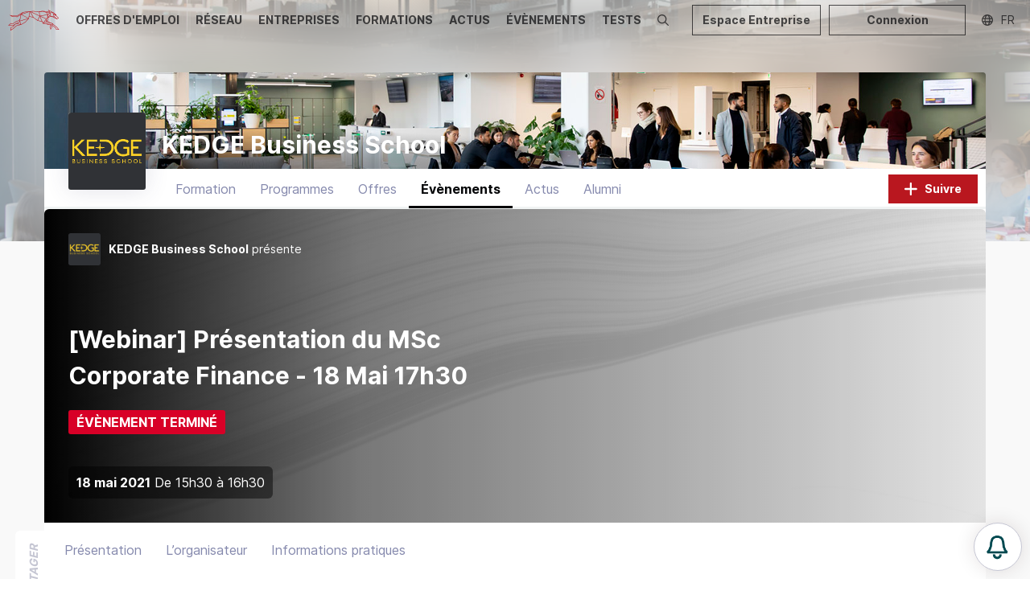

--- FILE ---
content_type: text/html; charset=utf-8
request_url: https://dogfinance.com/ec/kedge-business-school/webinar-presentation-du-msc-corporate-finance---18-mai-17h3064404
body_size: 45809
content:
<!DOCTYPE html><html lang="fr"><head><meta charSet="utf-8"/><meta name="viewport" content="width=device-width,initial-scale=1,viewport-fit=cover,user-scalable=no"/><meta name="og:site_name" content="Dogfinance.com"/><meta name="google-adsense-account" content="ca-pub-4781328652476643"/><script type="application/ld+json">{"@context":"http://schema.org","@type":"Organization","name":"Dogfinance.com","url":"https://dogfinance.com","logo":"https://dogfinance.com/images/emails/dogfinance_logo_w.png"}</script><meta name="title" content="KEDGE Business School - [Webinar] Présentation du  MSc Corporate Finance - 18 Mai 17h30 | Dogfinance"/><meta name="description" content="[Webinar] Présentation du  MSc Corporate Finance - 18 Mai 17h30 le 18 mai 2021 organisé par KEDGE Business School. Venez nous rencontrer !"/><meta property="og:title" content="KEDGE Business School - [Webinar] Présentation du  MSc Corporate Finance - 18 Mai 17h30 | Dogfinance"/><meta property="og:description" content="[Webinar] Présentation du  MSc Corporate Finance - 18 Mai 17h30 le 18 mai 2021 organisé par KEDGE Business School. Venez nous rencontrer !"/><meta name="og:image"/><meta name="image" property="og:image"/><meta property="og:url" content="https://dogfinance.com/ec/kedge-business-school/webinar-presentation-du-msc-corporate-finance---18-mai-17h3064404"/><link rel="canonical" href="https://dogfinance.com/ec/kedge-business-school/webinar-presentation-du-msc-corporate-finance---18-mai-17h3064404"/><script type="application/ld+json">{"@context":"https://schema.org","@type":"Event","organizer":{"@type":"Organization","name":"KEDGE Business School","url":"https://dogfinance.com/ent/KEDGE-Business School"},"eventAttendanceMode":"https://schema.org/OfflineEventAttendanceMode","location":{"@type":"Place","name":null,"address":{"@type":"PostalAddress","streetAddress":null,"addressLocality":[],"addressCountry":"FR"}},"description":"<div class=\"article_heading\">\n<div class=\"eztext-field\">Participez au webinar de pr&eacute;sentation du MSc Corporate Finance le 18 mai 2021 &agrave; 17h30.</div>\n</div>\n<div class=\"contribution\">\n<div class=\"ezrichtext-field\">\n<p>Myriem Ziani,&nbsp;votre conseill&egrave;re&nbsp;formation KEDGE et Pierre Casanova, Responsable du MSc Corporate finance vous donnent RDV pour un webinar de pr&eacute;sentation de cette formation le 18 mai 2021 &agrave; 17h30.</p>\n<p>Les atouts du&nbsp;<a href=\"https://etudiant.kedge.edu/programmes/corporate-finance\" target=\"_blank\">MSc Corporate finance</a>&nbsp;: une approche p&eacute;dagogique unique, exp&eacute;rientielle, multi-secteurs, l&rsquo;acquisition de comp&eacute;tences solides en mati&egrave;re de technologie de l&rsquo;information, une vision internationale des affaires et des relations sociales.</p>\n<p>Au programme du webinar, une pr&eacute;sentation d&eacute;taill&eacute;e de la p&eacute;dagogie et du cursus, des comp&eacute;tences d&eacute;velopp&eacute;es, des carri&egrave;res &agrave; la sortie et des modalit&eacute;s de candidatures.</p>\n<p>Myriem et Pierre vous donneront toutes les informations pour comprendre les modalit&eacute;s de d&eacute;p&ocirc;t de candidature. Ils r&eacute;pondront &agrave; toutes vos questions en direct.</p>\n<p>Afin de pr&eacute;parer vos questions (curriculum, d&eacute;bouch&eacute;s, points forts du programme), consultez d&egrave;s maintenant les pages programmes :&nbsp;<a href=\"https://etudiant.kedge.edu/programmes/corporate-finance\" target=\"_blank\">MSc Corporate finance</a></p>\n<p>Inscrivez-vous au Webinar d&egrave;s maintenant et vous recevrez une alerte pour nous rejoindre en live. (pr&eacute;voir 5 minutes pour l&rsquo;installation de l&rsquo;application sur votre smartphone / tablette)</p>\n<p>&nbsp;</p>\n<p>&gt;&gt;&nbsp;<a href=\"https://evenement.kedge.edu/mono-webinar-de-presentation-du-msc-corporate-finance-18-05-21-en-ligne\" target=\"_blank\"><strong>S'INSCRIRE EN LIGNE</strong></a>&nbsp;&lt;&lt;</p>\n</div>\n</div>","about":"\nParticipez au webinar de présentation du MSc Corporate Finance le 18 mai 2021 à 17h30.\n\n\n\nMyriem ","startDate":"2021-05-18T15:30:00Z","endDate":"2021-05-18T16:30:00Z","name":"[Webinar] Présentation du  MSc Corporate Finance - 18 Mai 17h30","url":"https://dogfinance.com/ec/kedge-business-school/webinar-presentation-du-msc-corporate-finance---18-mai-17h3064404"}</script><title>KEDGE Business School - [Webinar] Présentation du  MSc Corporate Finance - 18 Mai 17h30 | Dogfinance</title><meta name="next-head-count" content="15"/><link rel="apple-touch-icon" sizes="180x180" href="/favicon/dogfinance/apple-touch-icon.png"/><link rel="icon" type="image/png" sizes="32x32" href="/favicon/dogfinance/favicon-32x32.png"/><link rel="icon" type="image/png" sizes="16x16" href="/favicon/dogfinance/favicon-16x16.png"/><link rel="manifest" href="/favicon/dogfinance/site.webmanifest"/><link rel="mask-icon" href="/favicon/dogfinance/safari-pinned-tab.svg" color="#060709"/><link rel="shortcut icon" href="/favicon/dogfinance/favicon.ico"/><meta name="msapplication-TileColor" content="#060709"/><meta name="msapplication-config" content="/favicon/dogfinance/browserconfig.xml"/><meta name="theme-color" content="#060709"/><link rel="stylesheet" href="/css/global.css"/><link rel="stylesheet" href="/css/normalize.css"/><link rel="stylesheet" href="/css/dogfinance.css"/><link rel="stylesheet" href="/css/utilities.css"/><link rel="preload" href="/_next/static/css/09e683df9381b6a6.css" as="style"/><link rel="stylesheet" href="/_next/static/css/09e683df9381b6a6.css" data-n-g=""/><link rel="preload" href="/_next/static/css/86ad80c02bda2636.css" as="style"/><link rel="stylesheet" href="/_next/static/css/86ad80c02bda2636.css" data-n-p=""/><noscript data-n-css=""></noscript><script defer="" nomodule="" src="/_next/static/chunks/polyfills-78c92fac7aa8fdd8.js"></script><script src="/_next/static/chunks/webpack-0a2cefc0066df3e1.js" defer=""></script><script src="/_next/static/chunks/framework-1b731df106f13cbe.js" defer=""></script><script src="/_next/static/chunks/main-52192e2bb1b346f8.js" defer=""></script><script src="/_next/static/chunks/pages/_app-4480c90600934b11.js" defer=""></script><script src="/_next/static/chunks/75fc9c18-544f33965d21dbc8.js" defer=""></script><script src="/_next/static/chunks/7518-20b0f7fcbf6980d9.js" defer=""></script><script src="/_next/static/chunks/6188-757435074bded638.js" defer=""></script><script src="/_next/static/chunks/7441-467aa91bf4b81a2b.js" defer=""></script><script src="/_next/static/chunks/2487-262d8d404b669dac.js" defer=""></script><script src="/_next/static/chunks/1417-1d29ce29e62fefc7.js" defer=""></script><script src="/_next/static/chunks/3405-42178d86e690ed71.js" defer=""></script><script src="/_next/static/chunks/4569-b05a8f42152b15ff.js" defer=""></script><script src="/_next/static/chunks/8525-b341f6cf17b63757.js" defer=""></script><script src="/_next/static/chunks/8801-5544294c9763f730.js" defer=""></script><script src="/_next/static/chunks/4562-4ad7b7f60346fa25.js" defer=""></script><script src="/_next/static/chunks/660-ffe5a93bfbcb1b72.js" defer=""></script><script src="/_next/static/chunks/4155-f586c8afb6aec154.js" defer=""></script><script src="/_next/static/chunks/8830-89643ce94a05d145.js" defer=""></script><script src="/_next/static/chunks/1296-7990bff67fa8b93b.js" defer=""></script><script src="/_next/static/chunks/1180-0472aa4b24d2b8f6.js" defer=""></script><script src="/_next/static/chunks/4271-7caeac9ee4780563.js" defer=""></script><script src="/_next/static/chunks/7002-4ade493b4ea01d32.js" defer=""></script><script src="/_next/static/chunks/9083-2d8ff962c2d4a6a7.js" defer=""></script><script src="/_next/static/chunks/2673-a705939aafecfae1.js" defer=""></script><script src="/_next/static/chunks/pages/entreprises/%5Bid%5D/events/%5Bid_event%5D-fed950f7f7064a47.js" defer=""></script><script src="/_next/static/0Ex-L7kDWFQkcQiFJCJqD/_buildManifest.js" defer=""></script><script src="/_next/static/0Ex-L7kDWFQkcQiFJCJqD/_ssgManifest.js" defer=""></script><style data-styled="" data-styled-version="5.3.11">.KjlKc{margin:0 auto;max-width:1170px;}/*!sc*/
.KjkUi{margin:0 auto;max-width:1150px;}/*!sc*/
.KjpJD{margin:0 auto;max-width:1490px;}/*!sc*/
data-styled.g2[id="sc-eccfc429-0"]{content:"KjlKc,KjkUi,KjpJD,"}/*!sc*/
.hTalvB{display:-webkit-box;display:-webkit-flex;display:-ms-flexbox;display:flex;-webkit-flex-direction:column;-ms-flex-direction:column;flex-direction:column;min-height:100vh;}/*!sc*/
@media (max-width:1200px){}/*!sc*/
@media (max-width:1200px){}/*!sc*/
data-styled.g3[id="sc-8e6697ff-0"]{content:"hTalvB,"}/*!sc*/
.kwzNQK{position:relative;-webkit-box-flex:1;-webkit-flex-grow:1;-ms-flex-positive:1;flex-grow:1;min-height:100%;display:block;background:var(--body-background);margin-top:-50px;padding:0 10px;}/*!sc*/
@media (max-width:1200px){.kwzNQK{margin-top:-48px;}}/*!sc*/
@media (max-width:1200px) and (orientation:landscape){}/*!sc*/
data-styled.g4[id="sc-8e6697ff-1"]{content:"kwzNQK,"}/*!sc*/
.dkCERw{width:51px;}/*!sc*/
.dkCERw img{display:block;width:100%;}/*!sc*/
.ebuvlG{width:280px;}/*!sc*/
.ebuvlG img{display:block;width:100%;}/*!sc*/
.dkCEPR{width:90px;}/*!sc*/
.dkCEPR img{display:block;width:100%;}/*!sc*/
data-styled.g5[id="sc-e8bfa2ec-0"]{content:"dkCERw,ebuvlG,dkCEPR,"}/*!sc*/
.jAmGfK{position:relative;cursor:pointer;font-size:14px;line-height:36px;height:36px;padding:0 20px;display:-webkit-inline-box;display:-webkit-inline-flex;display:-ms-inline-flexbox;display:inline-flex;-webkit-align-items:center;-webkit-box-align:center;-ms-flex-align:center;align-items:center;text-align:center;border:0 none;border-radius:0;-webkit-transition:all 0.15s ease;transition:all 0.15s ease;outline:0;}/*!sc*/
.jAmGfK svg{font-size:20px;-webkit-animation-duration:0.8s;animation-duration:0.8s;max-height:100%;}/*!sc*/
.jAmGfK svg + span,.jAmGfK span + svg{margin-left:8px;}/*!sc*/
.jAmGfK span{white-space:nowrap;font-weight:bold;}/*!sc*/
.jAmGfK.button-full-width{width:100%;-webkit-box-pack:center;-webkit-justify-content:center;-ms-flex-pack:center;justify-content:center;}/*!sc*/
.jAmGfK.button-large{font-size:18px;line-height:50px;height:50px;}/*!sc*/
.jAmGfK.button-small{font-size:12px;line-height:28px;height:28px;padding:0 10px;}/*!sc*/
.jAmGfK.button-small svg{font-size:14px;}/*!sc*/
.jAmGfK.button-icon-only{padding:0;width:36px;border-radius:0;-webkit-box-pack:center;-webkit-justify-content:center;-ms-flex-pack:center;justify-content:center;}/*!sc*/
.jAmGfK.button-icon-only svg + span,.jAmGfK.button-icon-only span + svg{margin-left:0;}/*!sc*/
.jAmGfK.button-icon-only svg{font-size:16px;}/*!sc*/
.jAmGfK.button-icon-only.button-small{width:28px;}/*!sc*/
.jAmGfK.button-icon-only.button-large{width:50px;}/*!sc*/
.jAmGfK.button-icon-only::before{border-radius:0;top:1px;left:1px;right:1px;bottom:1px;}/*!sc*/
.jAmGfK.button-normal{background:#060709;color:#fff;}/*!sc*/
.jAmGfK.button-normal::before{display:none;box-shadow:0 0 0 2px #060709;}/*!sc*/
.jAmGfK.button-action{background:#B9171F;color:#fff;}/*!sc*/
.jAmGfK.button-action::before{display:none;box-shadow:0 0 0 2px #B9171F;}/*!sc*/
.jAmGfK.button-clear{background:transparent;color:#060709;}/*!sc*/
.jAmGfK.button-clear::before{box-shadow:0 0 0 2px rgba(6,7,9,0.5);}/*!sc*/
.jAmGfK.button-outline{background:transparent;color:#060709;}/*!sc*/
.jAmGfK.button-outline::before{box-shadow:inset 0 0 0 2px rgba(6,7,9,0.5);}/*!sc*/
.jAmGfK.button-outline-ondark{background:transparent;color:#fff;}/*!sc*/
.jAmGfK.button-outline-ondark::before{box-shadow:inset 0 0 0 2px rgba(185,23,31,0.5);}/*!sc*/
.jAmGfK.button-delete{background:transparent;color:#d80027;}/*!sc*/
.jAmGfK.button-delete::before{box-shadow:0 0 0 2px rgba(218,0,38,0.5);}/*!sc*/
.jAmGfK.button-white{background:rgba(255,255,255,1);color:#000;}/*!sc*/
.jAmGfK.button-white::before{box-shadow:0 0 0 2px rgba(255,255,255,0.5);}/*!sc*/
.jAmGfK.button-white-trans{background:rgba(255,255,255,0.8);color:#060709;}/*!sc*/
.jAmGfK.button-white-trans::before{box-shadow:0 0 0 2px #060709;}/*!sc*/
.jAmGfK.button-white-red{background:rgba(255,255,255,1);color:#d80027;}/*!sc*/
.jAmGfK.button-white-red::before{box-shadow:0 0 0 2px #d80027;}/*!sc*/
.jAmGfK::before{content:'';position:absolute;top:0px;left:1px;right:1px;bottom:0px;border:0;border-radius:0;-webkit-transition:all 0.25s ease;transition:all 0.25s ease;opacity:0;}/*!sc*/
.jAmGfK.button-outline::before,.jAmGfK.button-outline-ondark::before{opacity:1;}/*!sc*/
.jAmGfK:hover{-webkit-text-decoration:none;text-decoration:none;}/*!sc*/
.jAmGfK:hover::before{opacity:1;}/*!sc*/
.jAmGfK:hover.button-normal{background:rgba(6,7,9,0.75);}/*!sc*/
.jAmGfK:hover.button-normal:disabled{background:#6f7f9f;}/*!sc*/
.jAmGfK:hover.button-action{background:#e32029;}/*!sc*/
.jAmGfK:hover.button-action:disabled{background:#fad5d7;}/*!sc*/
.jAmGfK:hover.button-clear,.jAmGfK:hover.button-outline{background:transparent;}/*!sc*/
.jAmGfK:hover.button-outline::before{box-shadow:inset 0 0 0 2px rgba(6,7,9,0.75);}/*!sc*/
.jAmGfK:hover.button-outline-ondark::before{box-shadow:inset 0 0 0 2px #B9171F;}/*!sc*/
.jAmGfK:active:not(:disabled)::before{opacity:0;}/*!sc*/
.jAmGfK:active:not(:disabled).button-normal{background:#000;color:rgba(255,255,255,0.7);}/*!sc*/
.jAmGfK:active:not(:disabled).button-action{background:#8c1117;color:rgba(255,255,255,0.7);}/*!sc*/
.jAmGfK:active:not(:disabled).button-clear,.jAmGfK:active:not(:disabled).button-outline{background:rgba(6,7,9,0.1);color:#060709;}/*!sc*/
.jAmGfK:active:not(:disabled).button-delete{background:rgb(255,235,237);color:#d80027;}/*!sc*/
.jAmGfK:active:not(:disabled).button-outline::before{opacity:1;box-shadow:inset 0 0 0 2px rgba(6,7,9,0.9);}/*!sc*/
.jAmGfK:active:not(:disabled).button-outline-ondark{background:rgba(255,255,255,0.1);box-shadow:inset 0 0 0 2px rgba(185,23,31,0.7);}/*!sc*/
.jAmGfK:active:not(:disabled).button-white-trans{background:rgba(255,255,255,0.9);}/*!sc*/
.jAmGfK:active:not(:disabled).button-white-red{background:rgba(255,255,255,0.9);}/*!sc*/
.jAmGfK:disabled{opacity:0.5;cursor:not-allowed;}/*!sc*/
.jAmGfK:disabled::before{display:none;}/*!sc*/
data-styled.g10[id="sc-225d8842-0"]{content:"jAmGfK,"}/*!sc*/
.dSRoow{background:#fff;z-index:0;position:relative;}/*!sc*/
data-styled.g11[id="sc-108c8a2b-0"]{content:"dSRoow,"}/*!sc*/
.iDdyaP{background:#fff;padding:40px 10px;}/*!sc*/
@media (max-width:1200px){.iDdyaP{background:#060709;padding:20px 10px;}}/*!sc*/
data-styled.g12[id="sc-108c8a2b-1"]{content:"iDdyaP,"}/*!sc*/
.kNJMeP{padding:0px 10px;color:#888b96;}/*!sc*/
data-styled.g13[id="sc-108c8a2b-2"]{content:"kNJMeP,"}/*!sc*/
.hsnIWj{background:#060709;padding:5px 10px;color:#fff;font-size:15px;}/*!sc*/
.hsnIWj li a{color:#fff;}/*!sc*/
@media (max-width:1200px){.hsnIWj{padding:0 20px 20px;}}/*!sc*/
data-styled.g14[id="sc-108c8a2b-3"]{content:"hsnIWj,"}/*!sc*/
.dGthFi{position:absolute;bottom:70%;left:0;z-index:-1;}/*!sc*/
@media (max-width:1200px){.dGthFi{display:none;}}/*!sc*/
data-styled.g15[id="sc-108c8a2b-4"]{content:"dGthFi,"}/*!sc*/
.gRzCpP{-webkit-columns:2;columns:2;list-style:none;padding:0;margin:0;}/*!sc*/
.gRzCpP li{padding:10px 0;}/*!sc*/
data-styled.g16[id="sc-108c8a2b-5"]{content:"gRzCpP,"}/*!sc*/
.bmUzJU{list-style-type:none;margin:0;padding:0;display:-webkit-box;display:-webkit-flex;display:-ms-flexbox;display:flex;}/*!sc*/
@media (max-width:1200px){.bmUzJU{-webkit-box-pack:center;-webkit-justify-content:center;-ms-flex-pack:center;justify-content:center;padding:10px 0;border-top:1px solid rgba(255,255,255,0.1);border-bottom:1px solid rgba(255,255,255,0.1);}}/*!sc*/
.bmUzJU li + li{margin-left:30px;}/*!sc*/
.bmUzJU a{color:#11182d;opacity:0.4;font-size:32px;}/*!sc*/
@media (max-width:1200px){.bmUzJU a{color:#ababab;opacity:1;font-size:18px;}}/*!sc*/
.bmUzJU a:hover{opacity:0.8;}/*!sc*/
data-styled.g18[id="sc-108c8a2b-7"]{content:"bmUzJU,"}/*!sc*/
.fgKYhK{display:none;position:relative;-webkit-box-pack:center;-webkit-justify-content:center;-ms-flex-pack:center;justify-content:center;}/*!sc*/
@media (max-width:1200px){.fgKYhK{display:-webkit-box;display:-webkit-flex;display:-ms-flexbox;display:flex;}}/*!sc*/
.fgKYhK ul{display:-webkit-box;display:-webkit-flex;display:-ms-flexbox;display:flex;list-style:none;margin:0;padding:0 10px;-webkit-flex-wrap:wrap;-ms-flex-wrap:wrap;flex-wrap:wrap;-webkit-box-pack:center;-webkit-justify-content:center;-ms-flex-pack:center;justify-content:center;}/*!sc*/
.fgKYhK li{display:-webkit-box;display:-webkit-flex;display:-ms-flexbox;display:flex;-webkit-align-items:center;-webkit-box-align:center;-ms-flex-align:center;align-items:center;height:30px;}/*!sc*/
.fgKYhK li a{display:-webkit-box;display:-webkit-flex;display:-ms-flexbox;display:flex;-webkit-align-items:center;-webkit-box-align:center;-ms-flex-align:center;align-items:center;padding:0 6px;color:#fff;height:100%;text-transform:uppercase;-webkit-text-decoration:none;text-decoration:none;font-size:1.3rem;position:relative;}/*!sc*/
.fgKYhK li a span{opacity:0.7;-webkit-transition:opacity 0.3s ease 0s;transition:opacity 0.3s ease 0s;}/*!sc*/
.fgKYhK li a:hover span{opacity:1;}/*!sc*/
.fgKYhK li a.active span{font-weight:bold;opacity:1;}/*!sc*/
data-styled.g19[id="sc-108c8a2b-8"]{content:"fgKYhK,"}/*!sc*/
.kMcreA{padding:40px 0;border-bottom:1px solid rgba(0,0,0,0.1);}/*!sc*/
@media (max-width:1200px){.kMcreA{padding:20px 20px;border:0;}}/*!sc*/
data-styled.g20[id="sc-108c8a2b-9"]{content:"kMcreA,"}/*!sc*/
.jYSkGq{position:relative;height:50px;display:-webkit-box;display:-webkit-flex;display:-ms-flexbox;display:flex;z-index:20;overflow:hidden;background:#f0f0f0;background:none;}/*!sc*/
.jYSkGq.layout-vertical{height:267px;}/*!sc*/
@media (max-width:1200px){.jYSkGq{background-position:center top;}.jYSkGq.layout-vertical{height:48px;}.jYSkGq.agefi-banner{height:auto;}}/*!sc*/
@media (min-width:768px){.jYSkGq.agefi-banner{height:200px;}.jYSkGq.centered-nav .desktop-nav{margin:auto;}}/*!sc*/
data-styled.g21[id="sc-f687b614-0"]{content:"jYSkGq,"}/*!sc*/
.gaOrfb{position:relative;display:-webkit-box;display:-webkit-flex;display:-ms-flexbox;display:flex;}/*!sc*/
.layout-vertical .sc-f687b614-2{-webkit-flex-direction:column;-ms-flex-direction:column;flex-direction:column;width:100%;-webkit-align-items:center;-webkit-box-align:center;-ms-flex-align:center;align-items:center;padding:50px 0;}/*!sc*/
@media (max-width:1200px){.layout-vertical .sc-f687b614-2{padding:inherit;width:auto;-webkit-flex-direction:inherit;-ms-flex-direction:inherit;flex-direction:inherit;}}/*!sc*/
data-styled.g23[id="sc-f687b614-2"]{content:"gaOrfb,"}/*!sc*/
.kCZSFz{position:absolute;display:-webkit-box;display:-webkit-flex;display:-ms-flexbox;display:flex;top:0;right:0;height:50px;}/*!sc*/
@media (max-width:1200px){.kCZSFz{height:48px;}}/*!sc*/
data-styled.g25[id="sc-f687b614-4"]{content:"kCZSFz,"}/*!sc*/
.dKLLEE{position:relative;display:-webkit-box;display:-webkit-flex;display:-ms-flexbox;display:flex;-webkit-align-items:center;-webkit-box-align:center;-ms-flex-align:center;align-items:center;max-width:125px;display:none;}/*!sc*/
@media (max-width:1200px){.dKLLEE{display:-webkit-box;display:-webkit-flex;display:-ms-flexbox;display:flex;}}/*!sc*/
.dKLLEE a{display:block;padding:12px 7px;}/*!sc*/
data-styled.g27[id="sc-f687b614-6"]{content:"dKLLEE,"}/*!sc*/
.hZyBZM{position:relative;display:-webkit-box;display:-webkit-flex;display:-ms-flexbox;display:flex;height:100%;}/*!sc*/
.layout-vertical .sc-f687b614-7{height:45px;}/*!sc*/
@media (max-width:1200px){.hZyBZM{display:none;}}/*!sc*/
.hZyBZM ul{display:-webkit-box;display:-webkit-flex;display:-ms-flexbox;display:flex;list-style:none;margin:0;padding:0;}/*!sc*/
.hZyBZM li{display:-webkit-box;display:-webkit-flex;display:-ms-flexbox;display:flex;-webkit-align-items:center;-webkit-box-align:center;-ms-flex-align:center;align-items:center;}/*!sc*/
.hZyBZM li a{display:-webkit-box;display:-webkit-flex;display:-ms-flexbox;display:flex;-webkit-align-items:center;-webkit-box-align:center;-ms-flex-align:center;align-items:center;padding:0 10px;color:#060709;height:100%;text-transform:uppercase;-webkit-text-decoration:none;text-decoration:none;font-weight:bold;font-size:1.4rem;position:relative;}/*!sc*/
.hZyBZM li a span{opacity:0.7;-webkit-transition:opacity 0.3s ease 0s;transition:opacity 0.3s ease 0s;}/*!sc*/
.hZyBZM li a::before{content:'';position:absolute;bottom:-1px;left:50%;height:3px;background:#060709;width:0;opacity:0;-webkit-transition:width 0.3s ease 0s,left 0.3s ease 0s,opacity 0.3s ease 0s;transition:width 0.3s ease 0s,left 0.3s ease 0s,opacity 0.3s ease 0s;}/*!sc*/
.hZyBZM li a:hover span{opacity:1;}/*!sc*/
.hZyBZM li a:hover::before{opacity:0.7;width:calc(100% - 20px);left:10px;}/*!sc*/
.hZyBZM li a.active span{opacity:1;}/*!sc*/
.hZyBZM li a.active::before{opacity:1;background:#F55241;width:calc(100% - 20px);left:10px;}/*!sc*/
data-styled.g28[id="sc-f687b614-7"]{content:"hZyBZM,"}/*!sc*/
.ehzohZ{display:none;position:relative;background:#fff;height:36px;overflow:hidden;}/*!sc*/
.ehzohZ::before{content:'';display:block;width:25px;height:36px;position:absolute;top:0;right:0;background:linear-gradient( to left,rgba(255,255,255,1),rgba(255,255,255,0) );z-index:20;pointer-events:none;}/*!sc*/
@media (max-width:1200px){.ehzohZ{display:-webkit-box;display:-webkit-flex;display:-ms-flexbox;display:flex;}}/*!sc*/
.ehzohZ ul{display:-webkit-box;display:-webkit-flex;display:-ms-flexbox;display:flex;list-style:none;margin:0;padding:0 10px;height:36px;}/*!sc*/
.ehzohZ ul::-webkit-scrollbar{-webkit-appearance:none;display:none;}/*!sc*/
.ehzohZ li{display:-webkit-box;display:-webkit-flex;display:-ms-flexbox;display:flex;-webkit-align-items:center;-webkit-box-align:center;-ms-flex-align:center;align-items:center;}/*!sc*/
.ehzohZ li a{display:-webkit-box;display:-webkit-flex;display:-ms-flexbox;display:flex;-webkit-align-items:center;-webkit-box-align:center;-ms-flex-align:center;align-items:center;padding:0 6px;color:#000;height:100%;text-transform:uppercase;-webkit-text-decoration:none;text-decoration:none;font-size:1.1rem;position:relative;}/*!sc*/
.ehzohZ li a span{opacity:0.7;-webkit-transition:opacity 0.3s ease 0s;transition:opacity 0.3s ease 0s;}/*!sc*/
.ehzohZ li a:hover span{opacity:1;}/*!sc*/
.ehzohZ li a.active span{font-weight:bold;opacity:1;}/*!sc*/
data-styled.g29[id="sc-f687b614-8"]{content:"ehzohZ,"}/*!sc*/
.fNJEmU{background:none;padding:13px 10px;margin:0;border:0 none;color:#060709;opacity:0.5;display:none;-webkit-box-pack:center;-webkit-justify-content:center;-ms-flex-pack:center;justify-content:center;-webkit-align-items:center;-webkit-box-align:center;-ms-flex-align:center;align-items:center;cursor:pointer;}/*!sc*/
@media (max-width:1200px){.fNJEmU{display:-webkit-box;display:-webkit-flex;display:-ms-flexbox;display:flex;}}/*!sc*/
data-styled.g30[id="sc-f687b614-9"]{content:"fNJEmU,"}/*!sc*/
.ggneJN{display:-webkit-box;display:-webkit-flex;display:-ms-flexbox;display:flex;-webkit-align-items:center;-webkit-box-align:center;-ms-flex-align:center;align-items:center;padding-right:10px;}/*!sc*/
.ggneJN > * + *{margin-left:10px;}/*!sc*/
@media (max-width:1200px){.ggneJN button,.ggneJN a{font-size:12px;line-height:26px;height:26px;padding:0 10px;}.ggneJN button svg,.ggneJN a svg{font-size:14px;}}/*!sc*/
data-styled.g31[id="sc-f687b614-10"]{content:"ggneJN,"}/*!sc*/
.iJbIls{background:none;border:0 none;cursor:pointer;color:#060709;opacity:0.7;display:-webkit-box;display:-webkit-flex;display:-ms-flexbox;display:flex;padding:10px;-webkit-transition:opacity 0.3s ease 0s;transition:opacity 0.3s ease 0s;}/*!sc*/
.iJbIls:hover{opacity:1;}/*!sc*/
data-styled.g39[id="sc-f687b614-18"]{content:"iJbIls,"}/*!sc*/
.kYVaYK{width:96px;height:96px;}/*!sc*/
@media (max-width:1200px){}/*!sc*/
@media (max-width:640px){}/*!sc*/
.ehGuIe{width:40px;height:40px;}/*!sc*/
@media (max-width:1200px){}/*!sc*/
@media (max-width:640px){}/*!sc*/
.edEDzO{width:110px;height:110px;}/*!sc*/
@media (max-width:1200px){}/*!sc*/
@media (max-width:640px){}/*!sc*/
data-styled.g44[id="sc-cddc5a6e-2"]{content:"kYVaYK,ehGuIe,edEDzO,"}/*!sc*/
.fXbSHz{border-radius:3px;background:#fff;height:96px;width:96px;text-align:center;color:#8589ad;display:-webkit-box;display:-webkit-flex;display:-ms-flexbox;display:flex;-webkit-box-pack:center;-webkit-justify-content:center;-ms-flex-pack:center;justify-content:center;-webkit-align-items:center;-webkit-box-align:center;-ms-flex-align:center;align-items:center;}/*!sc*/
@media (max-width:1200px){}/*!sc*/
@media (max-width:640px){}/*!sc*/
.fXbSHz img{width:100%;display:block;border-radius:3px;}/*!sc*/
.fXbSHz svg{display:block;height:60%;}/*!sc*/
.bgjiov{border-radius:3px;background:#fff;height:40px;width:40px;text-align:center;color:#8589ad;display:-webkit-box;display:-webkit-flex;display:-ms-flexbox;display:flex;-webkit-box-pack:center;-webkit-justify-content:center;-ms-flex-pack:center;justify-content:center;-webkit-align-items:center;-webkit-box-align:center;-ms-flex-align:center;align-items:center;}/*!sc*/
@media (max-width:1200px){}/*!sc*/
@media (max-width:640px){}/*!sc*/
.bgjiov img{width:100%;display:block;border-radius:3px;}/*!sc*/
.bgjiov svg{display:block;height:60%;}/*!sc*/
.cusjYv{border-radius:3px;background:#fff;height:110px;width:110px;text-align:center;color:#8589ad;display:-webkit-box;display:-webkit-flex;display:-ms-flexbox;display:flex;-webkit-box-pack:center;-webkit-justify-content:center;-ms-flex-pack:center;justify-content:center;-webkit-align-items:center;-webkit-box-align:center;-ms-flex-align:center;align-items:center;}/*!sc*/
@media (max-width:1200px){}/*!sc*/
@media (max-width:640px){}/*!sc*/
.cusjYv img{width:100%;display:block;border-radius:3px;}/*!sc*/
.cusjYv svg{display:block;height:60%;}/*!sc*/
data-styled.g45[id="sc-cddc5a6e-3"]{content:"fXbSHz,bgjiov,cusjYv,"}/*!sc*/
.GEPAK{height:100%;outline:0;border:0 none;position:relative;cursor:pointer;background:transparent;opacity:0.7;color:#060709;-webkit-text-decoration:none;text-decoration:none;width:6rem;display:-webkit-box;display:-webkit-flex;display:-ms-flexbox;display:flex;-webkit-flex-direction:row;-ms-flex-direction:row;flex-direction:row;-webkit-box-pack:center;-webkit-justify-content:center;-ms-flex-pack:center;justify-content:center;-webkit-align-items:center;-webkit-box-align:center;-ms-flex-align:center;align-items:center;}/*!sc*/
.GEPAK:hover{background:rgba(6,7,9,0.10);-webkit-text-decoration:none;text-decoration:none;}/*!sc*/
.isopen .sc-ba4324e0-0{background:#060709;opacity:1;color:#fff;}/*!sc*/
.active .sc-ba4324e0-0::after{content:'';position:absolute;bottom:0;left:0px;right:0px;height:3px;background:#B9171F;z-index:10;}/*!sc*/
data-styled.g88[id="sc-ba4324e0-0"]{content:"GEPAK,"}/*!sc*/
.dnlmSl{border-radius:6px;background:#fff;}/*!sc*/
data-styled.g119[id="sc-81e5ad1d-0"]{content:"dnlmSl,"}/*!sc*/
.dUrzsl{display:-webkit-inline-box;display:-webkit-inline-flex;display:-ms-inline-flexbox;display:inline-flex;font-weight:bold;line-height:1;font-size:16px;text-align:center;color:#ffffff;border-radius:3px;padding:7px 10px;background:#D80027;}/*!sc*/
.dUrzsl a{color:inherit;-webkit-text-decoration:none;text-decoration:none;}/*!sc*/
data-styled.g165[id="sc-7459588c-0"]{content:"dUrzsl,"}/*!sc*/
.gmasKH{position:relative;font-weight:bold;font-size:18px;margin-bottom:1em;padding-bottom:10px;line-height:1.3;}/*!sc*/
.gmasKH::after{content:'';position:absolute;bottom:0;left:0;width:34px;height:4px;background:#B9171F;border-radius:6px;}/*!sc*/
data-styled.g289[id="sc-d1a268d-0"]{content:"gmasKH,"}/*!sc*/
.hxIrhs{background:#fff;border-radius:6px;display:-webkit-box;display:-webkit-flex;display:-ms-flexbox;display:flex;position:relative;overflow:hidden;border:2px solid #E3E4E8;}/*!sc*/
.hxIrhs.horizontal{min-height:140px;}/*!sc*/
.hxIrhs.horizontal.small{min-height:auto;height:76px;}/*!sc*/
@media (max-width:1200px){.hxIrhs.horizontal{height:80px;min-height:auto;}}/*!sc*/
@media (max-width:640px){.hxIrhs.horizontal{height:64px;min-height:auto;}}/*!sc*/
.hxIrhs.vertical{-webkit-flex-direction:column;-ms-flex-direction:column;flex-direction:column;height:390px;}/*!sc*/
.hxIrhs.vertical.small{-webkit-flex:1 1 0%;-ms-flex:1 1 0%;flex:1 1 0%;}/*!sc*/
data-styled.g294[id="sc-bf936192-0"]{content:"hxIrhs,"}/*!sc*/
.ekVmqP{width:175px;background-size:cover !important;background-position:center center;background-repeat:no-repeat;position:relative;border-radius:6px 0 0 6px;z-index:0;background:url(https://cdn.carrevolutis.com/reborn-production-cdn-bucket/pageentreprises/317/kedge-business-school-dogfinance_m_1719931023.png);}/*!sc*/
.sc-bf936192-0.horizontal.small .sc-bf936192-1{width:66px;}/*!sc*/
@media (max-width:1200px){.ekVmqP{width:200px;}}/*!sc*/
@media (max-width:1200px){.ekVmqP{width:66px;}}/*!sc*/
data-styled.g295[id="sc-bf936192-1"]{content:"ekVmqP,"}/*!sc*/
.bxsWFh{display:-webkit-box;display:-webkit-flex;display:-ms-flexbox;display:flex;z-index:1;}/*!sc*/
.sc-bf936192-0.horizontal .sc-bf936192-3{-webkit-flex:1;-ms-flex:1;flex:1;}/*!sc*/
.sc-bf936192-0.vertical .sc-bf936192-3{-webkit-flex-direction:column;-ms-flex-direction:column;flex-direction:column;-webkit-flex:1;-ms-flex:1;flex:1;}/*!sc*/
data-styled.g297[id="sc-bf936192-3"]{content:"bxsWFh,"}/*!sc*/
.dHRcxm{-webkit-flex:1;-ms-flex:1;flex:1;}/*!sc*/
.sc-bf936192-0.horizontal .sc-bf936192-4{padding:20px;display:-webkit-box;display:-webkit-flex;display:-ms-flexbox;display:flex;-webkit-align-items:center;-webkit-box-align:center;-ms-flex-align:center;align-items:center;}/*!sc*/
@media (max-width:1200px){.sc-bf936192-0.horizontal .sc-bf936192-4{padding:40px 20px;}}/*!sc*/
@media (max-width:1200px){.sc-bf936192-0.horizontal .sc-bf936192-4{padding:0% 10%;}}/*!sc*/
.sc-bf936192-0.horizontal.small .sc-bf936192-4{padding:0 10px;display:-webkit-box;display:-webkit-flex;display:-ms-flexbox;display:flex;-webkit-align-items:center;-webkit-box-align:center;-ms-flex-align:center;align-items:center;}/*!sc*/
.sc-bf936192-0.vertical .sc-bf936192-4{padding:20px 20px;}/*!sc*/
@media (max-width:1200px){.sc-bf936192-0.horizontal .sc-bf936192-4 > div{width:100% !important;display:-webkit-box !important;display:-webkit-flex !important;display:-ms-flexbox !important;display:flex !important;-webkit-align-items:center !important;-webkit-box-align:center !important;-ms-flex-align:center !important;align-items:center !important;-webkit-box-pack:justify !important;-webkit-justify-content:space-between !important;-ms-flex-pack:justify !important;justify-content:space-between !important;}}/*!sc*/
data-styled.g298[id="sc-bf936192-4"]{content:"dHRcxm,"}/*!sc*/
.iArQkw{display:-webkit-box;display:-webkit-flex;display:-ms-flexbox;display:flex;-webkit-align-items:center;-webkit-box-align:center;-ms-flex-align:center;align-items:center;}/*!sc*/
.sc-bf936192-0.horizontal .sc-bf936192-5{padding:0 30px 0 0;}/*!sc*/
@media (max-width:1200px){.sc-bf936192-0.horizontal .sc-bf936192-5{padding:0 10px 0 0;}}/*!sc*/
.sc-bf936192-0.horizontal.small .sc-bf936192-5{padding:0 10px 0 0;}/*!sc*/
.sc-bf936192-0.vertical .sc-bf936192-5{padding:0 20px 20px;}/*!sc*/
@media (max-width:640px){.sc-bf936192-0.vertical .sc-bf936192-5{-webkit-flex-direction:column;-ms-flex-direction:column;flex-direction:column;}}/*!sc*/
.sc-bf936192-0.vertical.small .sc-bf936192-5{-webkit-flex-direction:column;-ms-flex-direction:column;flex-direction:column;}/*!sc*/
data-styled.g299[id="sc-bf936192-5"]{content:"iArQkw,"}/*!sc*/
@media (max-width:1200px){.sc-bf936192-0.horizontal .sc-bf936192-6{color:#000;font-size:15px;}}/*!sc*/
.sc-bf936192-0.horizontal.small .sc-bf936192-6{color:#000;font-size:15px;}/*!sc*/
.sc-bf936192-0.vertical .sc-bf936192-6{width:100%;text-align:center;}/*!sc*/
.jzUmJt a{color:#000;font-size:20px;-webkit-text-decoration:none;text-decoration:none;}/*!sc*/
@media (max-width:640px){.sc-bf936192-0.vertical .sc-bf936192-6 a{font-size:18px;}}/*!sc*/
@media (max-width:1200px){.sc-bf936192-0.horizontal .sc-bf936192-6 a{font-size:15px;}}/*!sc*/
.sc-bf936192-0.horizontal.small .sc-bf936192-6 a{font-size:15px;}/*!sc*/
.jzUmJt a::before{content:'';position:absolute;left:0;top:0;width:100%;height:100%;z-index:5;}/*!sc*/
data-styled.g300[id="sc-bf936192-6"]{content:"jzUmJt,"}/*!sc*/
.jtDbRZ{display:-webkit-box;display:-webkit-flex;display:-ms-flexbox;display:flex;position:relative;}/*!sc*/
.sc-bf936192-0.horizontal .sc-bf936192-7{margin-left:-70px;-webkit-align-items:center;-webkit-box-align:center;-ms-flex-align:center;align-items:center;}/*!sc*/
@media (max-width:1200px){.sc-bf936192-0.horizontal .sc-bf936192-7{margin-left:-42px;padding:10px 0 10px 10px;}.sc-bf936192-0.horizontal .sc-bf936192-7 .sc-cddc5a6e-2,.sc-bf936192-0.horizontal .jtDbRZ .sc-cddc5a6e-3{width:40px;height:40px;}}/*!sc*/
.sc-bf936192-0.horizontal.small .sc-bf936192-7{margin-left:-42px;padding:10px 0 10px 10px;}/*!sc*/
.sc-bf936192-0.horizontal.small .sc-bf936192-7 .sc-cddc5a6e-2,.sc-bf936192-0.horizontal.small .jtDbRZ .sc-cddc5a6e-3{width:40px;height:40px;}/*!sc*/
.sc-bf936192-0.vertical .sc-bf936192-7{-webkit-box-pack:center;-webkit-justify-content:center;-ms-flex-pack:center;justify-content:center;margin-top:-105px;}/*!sc*/
@media (max-width:1200px){.sc-bf936192-0.vertical .sc-bf936192-7{margin-top:-80px;}.sc-bf936192-0.vertical .sc-bf936192-7 .sc-cddc5a6e-2,.sc-bf936192-0.vertical .jtDbRZ .sc-cddc5a6e-3{width:80px;height:80px;}}/*!sc*/
.sc-bf936192-0.vertical.small .sc-bf936192-7{margin-top:-80px;}/*!sc*/
.sc-bf936192-0.vertical.small .sc-bf936192-7 .sc-cddc5a6e-2,.sc-bf936192-0.vertical.small .jtDbRZ .sc-cddc5a6e-3{width:80px;height:80px;}/*!sc*/
.jtDbRZ::before{content:'';position:absolute;border-radius:100%;background:#fff;z-index:-1;}/*!sc*/
.sc-bf936192-0.horizontal .sc-bf936192-7::before{width:50px;right:0;top:50%;height:150%;-webkit-transform:translate(0,-50%);-ms-transform:translate(0,-50%);transform:translate(0,-50%);}/*!sc*/
@media (max-width:1200px){.sc-bf936192-0.horizontal .sc-bf936192-7::before{width:18px;right:0;top:50%;height:150%;-webkit-transform:translate(0,-50%);-ms-transform:translate(0,-50%);transform:translate(0,-50%);}}/*!sc*/
.sc-bf936192-0.horizontal.small .sc-bf936192-7::before{width:18px;right:0;top:50%;height:150%;-webkit-transform:translate(0,-50%);-ms-transform:translate(0,-50%);transform:translate(0,-50%);}/*!sc*/
.sc-bf936192-0.vertical .sc-bf936192-7::before{height:70px;left:-100%;top:50%;width:150%;-webkit-transform:translate(50%,0);-ms-transform:translate(50%,0);transform:translate(50%,0);}/*!sc*/
data-styled.g301[id="sc-bf936192-7"]{content:"jtDbRZ,"}/*!sc*/
.eCcLcl{box-shadow:0px 0px 29px rgba(66,71,112,0.16);}/*!sc*/
data-styled.g302[id="sc-bf936192-8"]{content:"eCcLcl,"}/*!sc*/
.hYEpvo{position:relative;}/*!sc*/
.hYEpvo::before{content:'';position:absolute;top:0;height:2px;background:#f1f4f4;width:120px;}/*!sc*/
.sc-bf936192-0.horizontal .sc-bf936192-9::before{left:0;-webkit-transform:translateX(0);-ms-transform:translateX(0);transform:translateX(0);}/*!sc*/
.sc-bf936192-0.vertical .sc-bf936192-9::before{left:50%;-webkit-transform:translateX(-50%);-ms-transform:translateX(-50%);transform:translateX(-50%);}/*!sc*/
data-styled.g303[id="sc-bf936192-9"]{content:"hYEpvo,"}/*!sc*/
.dMvHvr{line-height:1.7;font-size:16px;}/*!sc*/
.dMvHvr img{max-width:100%;height:auto;}/*!sc*/
.dMvHvr iframe{max-width:100%;border:0 none;}/*!sc*/
.dMvHvr h2{position:relative;font-weight:bold;font-size:24px;margin-top:1em;margin-bottom:1em;padding-bottom:6px;}/*!sc*/
.dMvHvr h2::after{content:'';position:absolute;bottom:0;left:0;width:34px;height:4px;background:#B9171F;border-radius:6px;}/*!sc*/
.dMvHvr h3{position:relative;font-weight:bold;font-size:20px;margin-top:1em;margin-bottom:1em;padding-bottom:6px;}/*!sc*/
.dMvHvr h3::after{content:'';position:absolute;bottom:0;left:0;width:34px;height:4px;background:#B9171F;border-radius:6px;}/*!sc*/
.dMvHvr ul li{position:relative;}/*!sc*/
.dMvHvr li::marker{color:#060709 !important;}/*!sc*/
.dMvHvr blockquote{margin:1em auto;text-align:center;font-style:italic;position:relative;max-width:520px;}/*!sc*/
.dMvHvr blockquote::before{content:'';background-image:url("data:image/svg+xml,%3Csvg width='24' height='22' viewBox='0 0 24 22' fill='none' xmlns='http://www.w3.org/2000/svg'%3E%3Cpath d='M21.75 11H18V8C18 6.34531 19.3453 5 21 5H21.375C21.9984 5 22.5 4.49844 22.5 3.875V1.625C22.5 1.00156 21.9984 0.5 21.375 0.5H21C16.8563 0.5 13.5 3.85625 13.5 8V19.25C13.5 20.4922 14.5078 21.5 15.75 21.5H21.75C22.9922 21.5 24 20.4922 24 19.25V13.25C24 12.0078 22.9922 11 21.75 11ZM8.25 11H4.5V8C4.5 6.34531 5.84531 5 7.5 5H7.875C8.49844 5 9 4.49844 9 3.875V1.625C9 1.00156 8.49844 0.5 7.875 0.5H7.5C3.35625 0.5 0 3.85625 0 8V19.25C0 20.4922 1.00781 21.5 2.25 21.5H8.25C9.49219 21.5 10.5 20.4922 10.5 19.25V13.25C10.5 12.0078 9.49219 11 8.25 11Z' fill='%2311182D'/%3E%3C/svg%3E%0A");position:absolute;left:-30px;width:24px;height:22px;top:0;opacity:0.5;}/*!sc*/
.dMvHvr blockquote::after{content:'';background-image:url("data:image/svg+xml,%3Csvg width='24' height='22' viewBox='0 0 24 22' fill='none' xmlns='http://www.w3.org/2000/svg'%3E%3Cpath d='M21.75 0.5H15.75C14.5078 0.5 13.5 1.50781 13.5 2.75V8.75C13.5 9.99219 14.5078 11 15.75 11H19.5V14C19.5 15.6547 18.1547 17 16.5 17H16.125C15.5016 17 15 17.5016 15 18.125V20.375C15 20.9984 15.5016 21.5 16.125 21.5H16.5C20.6437 21.5 24 18.1437 24 14V2.75C24 1.50781 22.9922 0.5 21.75 0.5ZM8.25 0.5H2.25C1.00781 0.5 0 1.50781 0 2.75V8.75C0 9.99219 1.00781 11 2.25 11H6V14C6 15.6547 4.65469 17 3 17H2.625C2.00156 17 1.5 17.5016 1.5 18.125V20.375C1.5 20.9984 2.00156 21.5 2.625 21.5H3C7.14375 21.5 10.5 18.1437 10.5 14V2.75C10.5 1.50781 9.49219 0.5 8.25 0.5Z' fill='%2311182D'/%3E%3C/svg%3E%0A");position:absolute;right:-30px;bottom:0;width:24px;height:22px;opacity:0.5;}/*!sc*/
.dMvHvr table{width:100%;border-collapse:collapse;margin:1rem 0;border:1px solid #ddd;}/*!sc*/
.dMvHvr table th,.dMvHvr table td{padding:0.5rem;text-align:left;border:1px solid #ddd;}/*!sc*/
.dMvHvr table th{background-color:#f9f9f9;font-weight:bold;}/*!sc*/
data-styled.g412[id="sc-28a7a255-0"]{content:"dMvHvr,"}/*!sc*/
.ldQPml{display:-webkit-box;display:-webkit-flex;display:-ms-flexbox;display:flex;-webkit-flex-wrap:wrap;-ms-flex-wrap:wrap;flex-wrap:wrap;}/*!sc*/
.ldQPml a{position:relative;display:block;color:#8589AD;font-size:16px;padding:15px;-webkit-text-decoration:none;text-decoration:none;-webkit-transition:all 100ms linear 0s;transition:all 100ms linear 0s;}/*!sc*/
@media (max-width:1200px){.ldQPml a{font-size:15px;}}/*!sc*/
.ldQPml a:hover{color:#000;}/*!sc*/
.ldQPml a::after{content:'';position:absolute;bottom:0px;left:0;right:0;height:3px;}/*!sc*/
.ldQPml a.active{color:#060709;font-weight:bold;}/*!sc*/
.ldQPml a.active::after{background-color:#060709;}/*!sc*/
.ldQPml.scroll-mobile{-webkit-flex-wrap:nowrap;-ms-flex-wrap:nowrap;flex-wrap:nowrap;}/*!sc*/
.ldQPml.scroll-mobile a{padding:9px 20px;border-radius:25px;box-shadow:inset 0 0 0 2px #E3E4E8;white-space:nowrap;}/*!sc*/
.ldQPml.scroll-mobile a + a{margin-left:10px;}/*!sc*/
.ldQPml.scroll-mobile a::after{display:none;}/*!sc*/
.ldQPml.scroll-mobile a.active{color:#fff;font-weight:bold;background:#12AB7D;box-shadow:inset 0 0 0 0px #E3E4E8;}/*!sc*/
data-styled.g438[id="sc-f00b46b0-0"]{content:"ldQPml,"}/*!sc*/
.jSygHt{position:relative;background:#fff;border-radius:6px 0px 0px 6px;width:36px;padding-top:100px;}/*!sc*/
.jSygHt.oppositeSide{border-radius:0 6px 6px 0;}/*!sc*/
data-styled.g467[id="sc-f0063921-0"]{content:"jSygHt,"}/*!sc*/
.gWKvRQ{-webkit-transform:rotate(270deg) translateX(-40%);-ms-transform:rotate(270deg) translateX(-40%);transform:rotate(270deg) translateX(-40%);-webkit-transform-origin:center;-ms-transform-origin:center;transform-origin:center;position:absolute;top:0;left:-34px;font-style:italic;font-weight:bold;color:#C5C6D3;text-transform:uppercase;font-size:14px;padding:0 20px;-webkit-user-select:none;-moz-user-select:none;-ms-user-select:none;user-select:none;}/*!sc*/
data-styled.g468[id="sc-f0063921-1"]{content:"gWKvRQ,"}/*!sc*/
.bQlTce{background:none;border:0 none;outline:0;width:36px;height:36px;display:block;padding:0;color:#8589AD;cursor:pointer;}/*!sc*/
.bQlTce:hover,.isopen .bQlTce{background:#8589AD;color:#fff;}/*!sc*/
data-styled.g469[id="sc-f0063921-2"]{content:"bQlTce,"}/*!sc*/
.twgpM{position:relative;border-radius:6px 6px 0 0;color:#fff;background:url("/images/header_ban_dog.jpg");background-size:cover;background-position:center center;z-index:0;}/*!sc*/
.twgpM::before{border-radius:6px 6px 0 0;position:absolute;left:0;top:0;right:0;bottom:0;content:'';z-index:-1;background:linear-gradient( 90deg,#000000 0%,rgba(0,0,0,0.48) 33.39%,rgba(0,0,0,0) 100% );}/*!sc*/
data-styled.g530[id="sc-2debe60a-0"]{content:"twgpM,"}/*!sc*/
.bjQbnX{font-size:30px;line-height:1.5;font-weight:bold;}/*!sc*/
@media (max-width:1200px){.bjQbnX{font-size:22px;text-align:center;}}/*!sc*/
data-styled.g531[id="sc-2debe60a-1"]{content:"bjQbnX,"}/*!sc*/
.euFMgi{border-radius:6px;background:rgba(0,0,0,0.45);-webkit-backdrop-filter:blur(10px);backdrop-filter:blur(10px);}/*!sc*/
data-styled.g532[id="sc-2debe60a-2"]{content:"euFMgi,"}/*!sc*/
.cDaJGx{border:2px solid #E3E4E8;border-radius:6px;}/*!sc*/
data-styled.g534[id="sc-e81b2f83-0"]{content:"cDaJGx,"}/*!sc*/
.cgdNnG{z-index:0;position:absolute;top:0;left:0;width:100%;height:300px;background:url(https://cdn.carrevolutis.com/reborn-production-cdn-bucket/pageentreprises/317/kedge-business-school-dogfinance_n_1719931021.png);background-size:cover;background-repeat:no-repeat;background-position:center center;}/*!sc*/
.cgdNnG::after{z-index:1;position:absolute;top:0;left:0;bottom:0;right:0;background:rgba(255,255,255,0.5);content:'';-webkit-backdrop-filter:blur(40px);backdrop-filter:blur(40px);}/*!sc*/
@media (max-width:1200px){.cgdNnG{height:50px;}}/*!sc*/
data-styled.g552[id="sc-5e91343b-0"]{content:"cgdNnG,"}/*!sc*/
.eLFnIP{position:relative;height:120px;z-index:0;-webkit-transition:height 0.2s ease-in-out;transition:height 0.2s ease-in-out;}/*!sc*/
@media (max-width:640px){.eLFnIP{min-height:0;margin:0 -10px;}}/*!sc*/
@media (max-width:769px){.eLFnIP{height:0;margin:0 -10px;}}/*!sc*/
data-styled.g553[id="sc-5e91343b-1"]{content:"eLFnIP,"}/*!sc*/
.jdtlpR{position:absolute;top:0;left:0;width:100%;height:100%;background:url(https://cdn.carrevolutis.com/reborn-production-cdn-bucket/pageentreprises/317/kedge-business-school-dogfinance_n_1719931021.png);background-size:cover;background-repeat:no-repeat;background-position:center center;border-radius:4px 4px 0 0;}/*!sc*/
@media (max-width:1200px){.jdtlpR{border-radius:0;}}/*!sc*/
data-styled.g554[id="sc-5e91343b-2"]{content:"jdtlpR,"}/*!sc*/
.cSfyGP{position:relative;margin:90px 0 50px;background:inherit;}/*!sc*/
@media (max-width:1200px){.cSfyGP{margin:50px 0 50px;}}/*!sc*/
data-styled.g556[id="sc-5e91343b-4"]{content:"cSfyGP,"}/*!sc*/
.jMashm{background:#fff;border-radius:3px;margin-top:-70px;position:relative;box-shadow:0px 0px 29px rgba(66,71,112,0.16);-webkit-transform:translateY(0);-ms-transform:translateY(0);transform:translateY(0);opacity:1;-webkit-transition:all 0.25s ease-in-out;transition:all 0.25s ease-in-out;}/*!sc*/
.jMashm.is-sticky{-webkit-transform:translateY(-50%);-ms-transform:translateY(-50%);transform:translateY(-50%);opacity:0;}/*!sc*/
@media (max-width:1200px){.jMashm.is-sticky{-webkit-transform:translateY(0);-ms-transform:translateY(0);transform:translateY(0);opacity:1;}}/*!sc*/
@media (max-width:1200px){.jMashm{width:82px;width:82px;margin-top:-48px;margin-left:auto;margin-right:auto;}.jMashm .sc-cddc5a6e-2{width:82px;height:82px;}.jMashm .sc-cddc5a6e-2 .sc-cddc5a6e-3{width:82px;height:82px;}}/*!sc*/
data-styled.g557[id="sc-5e91343b-5"]{content:"jMashm,"}/*!sc*/
.kurSby{margin-top:-60px;}/*!sc*/
@media (max-width:1200px){.kurSby{margin-top:10px;}}/*!sc*/
data-styled.g558[id="sc-5e91343b-6"]{content:"kurSby,"}/*!sc*/
.jzPxow{font-size:30px;color:#fff;line-height:60px;position:relative;z-index:0;font-weight:bold;}/*!sc*/
@media (max-width:1200px){.jzPxow{color:#000;line-height:1.5;text-align:center;font-size:24px;}}/*!sc*/
@media (max-width:640px){.jzPxow{line-height:1.375;font-size:16px;}}/*!sc*/
.jzPxow::before{content:'';z-index:-1;width:70%;height:100%;position:absolute;bottom:0;left:-30px;background:radial-gradient( 103.26% 84.43% at 0% 100%,#000000 0%,rgba(0,0,0,0) 100% );opacity:0.6;}/*!sc*/
@media (max-width:1200px){.jzPxow::before{display:none;}}/*!sc*/
data-styled.g559[id="sc-5e91343b-7"]{content:"jzPxow,"}/*!sc*/
.fYyiVR{position:relative;height:0;}/*!sc*/
@media (max-width:1200px){.fYyiVR{border-radius:6px;padding-bottom:15px;margin-top:-30px;height:auto;}}/*!sc*/
data-styled.g560[id="sc-5e91343b-8"]{content:"fYyiVR,"}/*!sc*/
.cjauWz{position:-webkit-sticky;position:sticky;top:0;background:#fff;display:-webkit-box;display:-webkit-flex;display:-ms-flexbox;display:flex;-webkit-align-items:center;-webkit-box-align:center;-ms-flex-align:center;align-items:center;z-index:5;}/*!sc*/
.cjauWz.is-sticky{-webkit-transition:all 0.3s ease-in-out;transition:all 0.3s ease-in-out;box-shadow:0px 0px 20px rgba(39,6,6,0.1);}/*!sc*/
.cjauWz.is-sticky::after{opacity:0;bottom:-3px;}/*!sc*/
.cjauWz::after{content:'';position:absolute;bottom:0;left:0;width:100%;height:3px;background:#f1f4f4;z-index:-1;-webkit-transition:all 0.3s ease-in-out;transition:all 0.3s ease-in-out;}/*!sc*/
data-styled.g561[id="sc-5e91343b-9"]{content:"cjauWz,"}/*!sc*/
.eIShS{width:148px;overflow:hidden;}/*!sc*/
data-styled.g562[id="sc-5e91343b-10"]{content:"eIShS,"}/*!sc*/
.hhnoqe{-webkit-transform:translateY(-100%);-ms-transform:translateY(-100%);transform:translateY(-100%);opacity:0;-webkit-transition:all 0.25s ease-in-out;transition:all 0.25s ease-in-out;}/*!sc*/
.sc-5e91343b-9.is-sticky .sc-5e91343b-11{-webkit-transform:translateY(0);-ms-transform:translateY(0);transform:translateY(0);opacity:1;}/*!sc*/
data-styled.g563[id="sc-5e91343b-11"]{content:"hhnoqe,"}/*!sc*/
.iIbuYZ{position:relative;z-index:0;min-height:275px;}/*!sc*/
@media (max-width:1200px){.iIbuYZ{min-height:inherit;}}/*!sc*/
.iIbuYZ::before{content:'';z-index:-1;position:absolute;top:0;left:0;width:100%;height:275px;background:linear-gradient(180deg,#ffffff 20%,transparent 100%);}/*!sc*/
@media (max-width:1200px){.iIbuYZ::before{display:none;}}/*!sc*/
data-styled.g565[id="sc-5e91343b-13"]{content:"iIbuYZ,"}/*!sc*/
.bDvZuD{top:400px;right:100%;position:absolute;}/*!sc*/
data-styled.g572[id="sc-d22c3b73-0"]{content:"bDvZuD,"}/*!sc*/
</style></head><body><noscript><iframe src="https://www.googletagmanager.com/ns.html?id=GTM-WD5X7BPS" height="0" width="0" style="display: none; visibility: hidden;" /></noscript><div id="__next"><script async="" src="https://securepubads.g.doubleclick.net/tag/js/gpt.js"></script><div class="Toastify"></div><div class="sc-8e6697ff-0 hTalvB"><div class="flex flex-col"><nav class="sc-f687b614-8 ehzohZ"><ul class="overflow-auto"><li><a href="/offres"><svg aria-hidden="true" focusable="false" data-prefix="fas" data-icon="angle-right" class="svg-inline--fa fa-angle-right mr-05 block" role="img" xmlns="http://www.w3.org/2000/svg" viewBox="0 0 256 512" style="color:#7966EE"><path fill="currentColor" d="M246.6 233.4c12.5 12.5 12.5 32.8 0 45.3l-160 160c-12.5 12.5-32.8 12.5-45.3 0s-12.5-32.8 0-45.3L178.7 256 41.4 118.6c-12.5-12.5-12.5-32.8 0-45.3s32.8-12.5 45.3 0l160 160z"></path></svg><span>Offres d&#x27;emploi</span></a></li><li><a href="/reseau"><svg aria-hidden="true" focusable="false" data-prefix="fas" data-icon="angle-right" class="svg-inline--fa fa-angle-right mr-05 block" role="img" xmlns="http://www.w3.org/2000/svg" viewBox="0 0 256 512" style="color:#7966EE"><path fill="currentColor" d="M246.6 233.4c12.5 12.5 12.5 32.8 0 45.3l-160 160c-12.5 12.5-32.8 12.5-45.3 0s-12.5-32.8 0-45.3L178.7 256 41.4 118.6c-12.5-12.5-12.5-32.8 0-45.3s32.8-12.5 45.3 0l160 160z"></path></svg><span>Réseau</span></a></li><li><a href="/entreprises"><svg aria-hidden="true" focusable="false" data-prefix="fas" data-icon="angle-right" class="svg-inline--fa fa-angle-right mr-05 block" role="img" xmlns="http://www.w3.org/2000/svg" viewBox="0 0 256 512" style="color:#3A90E1"><path fill="currentColor" d="M246.6 233.4c12.5 12.5 12.5 32.8 0 45.3l-160 160c-12.5 12.5-32.8 12.5-45.3 0s-12.5-32.8 0-45.3L178.7 256 41.4 118.6c-12.5-12.5-12.5-32.8 0-45.3s32.8-12.5 45.3 0l160 160z"></path></svg><span>Entreprises</span></a></li><li><a href="/formations"><svg aria-hidden="true" focusable="false" data-prefix="fas" data-icon="angle-right" class="svg-inline--fa fa-angle-right mr-05 block" role="img" xmlns="http://www.w3.org/2000/svg" viewBox="0 0 256 512" style="color:#060709"><path fill="currentColor" d="M246.6 233.4c12.5 12.5 12.5 32.8 0 45.3l-160 160c-12.5 12.5-32.8 12.5-45.3 0s-12.5-32.8 0-45.3L178.7 256 41.4 118.6c-12.5-12.5-12.5-32.8 0-45.3s32.8-12.5 45.3 0l160 160z"></path></svg><span>Formations</span></a></li><li><a href="/actu"><svg aria-hidden="true" focusable="false" data-prefix="fas" data-icon="angle-right" class="svg-inline--fa fa-angle-right mr-05 block" role="img" xmlns="http://www.w3.org/2000/svg" viewBox="0 0 256 512" style="color:#12AB7D"><path fill="currentColor" d="M246.6 233.4c12.5 12.5 12.5 32.8 0 45.3l-160 160c-12.5 12.5-32.8 12.5-45.3 0s-12.5-32.8 0-45.3L178.7 256 41.4 118.6c-12.5-12.5-12.5-32.8 0-45.3s32.8-12.5 45.3 0l160 160z"></path></svg><span>Actus</span></a></li><li><a href="/events"><svg aria-hidden="true" focusable="false" data-prefix="fas" data-icon="angle-right" class="svg-inline--fa fa-angle-right mr-05 block" role="img" xmlns="http://www.w3.org/2000/svg" viewBox="0 0 256 512" style="color:#FF8D27"><path fill="currentColor" d="M246.6 233.4c12.5 12.5 12.5 32.8 0 45.3l-160 160c-12.5 12.5-32.8 12.5-45.3 0s-12.5-32.8 0-45.3L178.7 256 41.4 118.6c-12.5-12.5-12.5-32.8 0-45.3s32.8-12.5 45.3 0l160 160z"></path></svg><span>Évènements</span></a></li><li><a href="/tests"><svg aria-hidden="true" focusable="false" data-prefix="fas" data-icon="angle-right" class="svg-inline--fa fa-angle-right mr-05 block" role="img" xmlns="http://www.w3.org/2000/svg" viewBox="0 0 256 512" style="color:#FF8D27"><path fill="currentColor" d="M246.6 233.4c12.5 12.5 12.5 32.8 0 45.3l-160 160c-12.5 12.5-32.8 12.5-45.3 0s-12.5-32.8 0-45.3L178.7 256 41.4 118.6c-12.5-12.5-12.5-32.8 0-45.3s32.8-12.5 45.3 0l160 160z"></path></svg><span>Tests</span></a></li></ul></nav><header class="sc-f687b614-0 jYSkGq"><div class="sc-f687b614-2 gaOrfb desktop-nav"><button class="sc-f687b614-9 fNJEmU"><svg aria-hidden="true" focusable="false" data-prefix="far" data-icon="bars" class="svg-inline--fa fa-bars " role="img" xmlns="http://www.w3.org/2000/svg" viewBox="0 0 448 512"><path fill="currentColor" d="M0 88C0 74.7 10.7 64 24 64H424c13.3 0 24 10.7 24 24s-10.7 24-24 24H24C10.7 112 0 101.3 0 88zM0 248c0-13.3 10.7-24 24-24H424c13.3 0 24 10.7 24 24s-10.7 24-24 24H24c-13.3 0-24-10.7-24-24zM448 408c0 13.3-10.7 24-24 24H24c-13.3 0-24-10.7-24-24s10.7-24 24-24H424c13.3 0 24 10.7 24 24z"></path></svg></button><div class="sc-f687b614-6 dKLLEE"><a href="/"><div class="sc-e8bfa2ec-0 dkCERw"><img src="/images/dogfinance/dogfinance-sigle-b.svg" alt="dogfinance Logo"/></div></a></div><div class="flex items-center"><nav class="sc-f687b614-7 hZyBZM"><ul><li><a href="/offres"><span>Offres d&#x27;emploi</span></a></li><li><a href="/reseau"><span>Réseau</span></a></li><li><a href="/entreprises"><span>Entreprises</span></a></li><li><a href="/formations"><span>Formations</span></a></li><li><a href="/actu"><span>Actus</span></a></li><li><a href="/events"><span>Évènements</span></a></li><li><a href="/tests"><span>Tests</span></a></li></ul></nav><button class="sc-f687b614-18 iJbIls"><svg aria-hidden="true" focusable="false" data-prefix="far" data-icon="magnifying-glass" class="svg-inline--fa fa-magnifying-glass " role="img" xmlns="http://www.w3.org/2000/svg" viewBox="0 0 512 512"><path fill="currentColor" d="M368 208A160 160 0 1 0 48 208a160 160 0 1 0 320 0zM337.1 371.1C301.7 399.2 256.8 416 208 416C93.1 416 0 322.9 0 208S93.1 0 208 0S416 93.1 416 208c0 48.8-16.8 93.7-44.9 129.1L505 471c9.4 9.4 9.4 24.6 0 33.9s-24.6 9.4-33.9 0L337.1 371.1z"></path></svg><span class="sr-only">Recherche</span></button></div></div><div class="sc-f687b614-4 kCZSFz"><div class="sc-f687b614-4 kCZSFz"><div class="sc-f687b614-10 ggneJN"><div class="inline-block relative h-full"><div class="sc-ba4324e0-0 GEPAK"><svg aria-hidden="true" focusable="false" data-prefix="far" data-icon="globe" class="svg-inline--fa fa-globe mr-1" role="img" xmlns="http://www.w3.org/2000/svg" viewBox="0 0 512 512"><path fill="currentColor" d="M256 464c7.4 0 27-7.2 47.6-48.4c8.8-17.7 16.4-39.2 22-63.6H186.4c5.6 24.4 13.2 45.9 22 63.6C229 456.8 248.6 464 256 464zM178.5 304h155c1.6-15.3 2.5-31.4 2.5-48s-.9-32.7-2.5-48h-155c-1.6 15.3-2.5 31.4-2.5 48s.9 32.7 2.5 48zm7.9-144H325.6c-5.6-24.4-13.2-45.9-22-63.6C283 55.2 263.4 48 256 48s-27 7.2-47.6 48.4c-8.8 17.7-16.4 39.2-22 63.6zm195.3 48c1.5 15.5 2.2 31.6 2.2 48s-.8 32.5-2.2 48h76.7c3.6-15.4 5.6-31.5 5.6-48s-1.9-32.6-5.6-48H381.8zm58.8-48c-21.4-41.1-56.1-74.1-98.4-93.4c14.1 25.6 25.3 57.5 32.6 93.4h65.9zm-303.3 0c7.3-35.9 18.5-67.7 32.6-93.4c-42.3 19.3-77 52.3-98.4 93.4h65.9zM53.6 208c-3.6 15.4-5.6 31.5-5.6 48s1.9 32.6 5.6 48h76.7c-1.5-15.5-2.2-31.6-2.2-48s.8-32.5 2.2-48H53.6zM342.1 445.4c42.3-19.3 77-52.3 98.4-93.4H374.7c-7.3 35.9-18.5 67.7-32.6 93.4zm-172.2 0c-14.1-25.6-25.3-57.5-32.6-93.4H71.4c21.4 41.1 56.1 74.1 98.4 93.4zM256 512A256 256 0 1 1 256 0a256 256 0 1 1 0 512z"></path></svg>FR</div></div></div></div></div></header></div><main class="sc-8e6697ff-1 kwzNQK"><iframe src="https://recruteur.carrevolutis.com/fr/sso" sandbox="allow-scripts allow-same-origin allow-top-navigation allow-forms allow-popups allow-pointer-lock allow-popups-to-escape-sandbox" width="0" height="0" style="display:block;border:0 none"></iframe><div class="sc-5e91343b-0 cgdNnG"></div><div class="sc-eccfc429-0 KjlKc z-0 relative"><div class="sc-81e5ad1d-0 sc-5e91343b-4 dnlmSl cSfyGP relative z-0"><div class="sc-5e91343b-1 eLFnIP"><div class="sc-5e91343b-2 jdtlpR"></div></div><div class="sc-5e91343b-8 fYyiVR bg-white px-3 flex z-10 md:hidden"><div class="mr-2 z-10 md:mr-0"><div class="sc-5e91343b-5 jMashm"><div class="sc-cddc5a6e-2 kYVaYK"><div class="sc-cddc5a6e-3 fXbSHz"><img src="https://cdn.carrevolutis.com/reborn-production-cdn-bucket/societes/354/kedge-business-school_n.png" alt="KEDGE Business School"/></div></div></div></div><div class="sc-5e91343b-6 kurSby flex-1 z-0 md:flex md:flex-col"><div class="sc-5e91343b-7 jzPxow mb-2 md:mb-05 md:order-first">KEDGE Business School</div><div class="hidden mt-2 md:flex md:flex-col md:order-4 md:justify-center md:items-center"><div class="w-full"><button class="sc-225d8842-0 jAmGfK button-action  button-full-width  "><svg aria-hidden="true" focusable="false" data-prefix="fas" data-icon="plus" class="svg-inline--fa fa-plus " role="img" xmlns="http://www.w3.org/2000/svg" viewBox="0 0 448 512"><path fill="currentColor" d="M240 80c0-17.7-14.3-32-32-32s-32 14.3-32 32V224H32c-17.7 0-32 14.3-32 32s14.3 32 32 32H176V432c0 17.7 14.3 32 32 32s32-14.3 32-32V288H384c17.7 0 32-14.3 32-32s-14.3-32-32-32H240V80z"></path></svg> <span>Suivre</span> <!-- --> </button></div><div class="mt-1 w-full"><a class="sc-225d8842-0 jAmGfK button-outline  button-full-width  " href="https://bit.ly/3WsQOGM?utm_source=Dogfinance&amp;utm_medium=Partenaire&amp;utm_campaign=2024-2025"><svg aria-hidden="true" focusable="false" data-prefix="far" data-icon="arrow-up-right-from-square" class="svg-inline--fa fa-arrow-up-right-from-square " role="img" xmlns="http://www.w3.org/2000/svg" viewBox="0 0 512 512"><path fill="currentColor" d="M304 24c0 13.3 10.7 24 24 24H430.1L207 271c-9.4 9.4-9.4 24.6 0 33.9s24.6 9.4 33.9 0l223-223V184c0 13.3 10.7 24 24 24s24-10.7 24-24V24c0-13.3-10.7-24-24-24H328c-13.3 0-24 10.7-24 24zM72 32C32.2 32 0 64.2 0 104V440c0 39.8 32.2 72 72 72H408c39.8 0 72-32.2 72-72V312c0-13.3-10.7-24-24-24s-24 10.7-24 24V440c0 13.3-10.7 24-24 24H72c-13.3 0-24-10.7-24-24V104c0-13.3 10.7-24 24-24H200c13.3 0 24-10.7 24-24s-10.7-24-24-24H72z"></path></svg> <span>Voir le site</span> <!-- --> </a></div></div></div></div><div class="sc-5e91343b-9 cjauWz  md:hidden"><div class="sc-5e91343b-10 eIShS p-05"><div class="sc-5e91343b-11 hhnoqe flex items-center"><div><div class="sc-cddc5a6e-2 ehGuIe"><div class="sc-cddc5a6e-3 bgjiov"><img src="https://cdn.carrevolutis.com/reborn-production-cdn-bucket/societes/354/kedge-business-school_n.png"/></div></div></div><div class="ml-1 text-lg truncate">KEDGE Business School</div></div></div><div class="flex-1"><div class="md:hidden"><nav class="sc-f00b46b0-0 ldQPml"><a class="cursor-pointer" href="/ec/kedge-business-school">Formation</a><a class="cursor-pointer" href="/ec/kedge-business-school/programmes">Programmes</a><a class="cursor-pointer" href="/ec/kedge-business-school/offres">Offres</a><a class="active cursor-pointer" href="/ec/kedge-business-school/events">Évènements</a><a class="cursor-pointer" href="/ec/kedge-business-school/actu">Actus</a><a class="cursor-pointer" href="/ec/kedge-business-school/alumni">Alumni</a></nav></div></div><div class="pr-1 space-x-1"><button class="sc-225d8842-0 jAmGfK button-action    "><svg aria-hidden="true" focusable="false" data-prefix="fas" data-icon="plus" class="svg-inline--fa fa-plus " role="img" xmlns="http://www.w3.org/2000/svg" viewBox="0 0 448 512"><path fill="currentColor" d="M240 80c0-17.7-14.3-32-32-32s-32 14.3-32 32V224H32c-17.7 0-32 14.3-32 32s14.3 32 32 32H176V432c0 17.7 14.3 32 32 32s32-14.3 32-32V288H384c17.7 0 32-14.3 32-32s-14.3-32-32-32H240V80z"></path></svg> <span>Suivre</span> <!-- --> </button></div></div><div class="hidden md:block my-1 py-1 overflow-auto"><nav class="sc-f00b46b0-0 ldQPml scroll-mobile"><a class="cursor-pointer" href="/ec/kedge-business-school">Formation</a><a class="cursor-pointer" href="/ec/kedge-business-school/programmes">Programmes</a><a class="cursor-pointer" href="/ec/kedge-business-school/offres">Offres</a><a class="active cursor-pointer" href="/ec/kedge-business-school/events">Évènements</a><a class="cursor-pointer" href="/ec/kedge-business-school/actu">Actus</a><a class="cursor-pointer" href="/ec/kedge-business-school/alumni">Alumni</a></nav></div><div class="sc-5e91343b-13 iIbuYZ"><div class="sc-eccfc429-0 KjkUi z-10 relative md:my-1 max-w-full"><div class="sc-81e5ad1d-0 dnlmSl"><div class="sc-d22c3b73-0 bDvZuD"><div class="sc-f0063921-0 jSygHt"><div class="sc-f0063921-1 gWKvRQ">Partager</div><ul class="list-none m-0 p-0"><li><button type="button" class="sc-f0063921-2 bQlTce"><svg aria-hidden="true" focusable="false" data-prefix="fab" data-icon="facebook-f" class="svg-inline--fa fa-facebook-f " role="img" xmlns="http://www.w3.org/2000/svg" viewBox="0 0 320 512"><path fill="currentColor" d="M279.14 288l14.22-92.66h-88.91v-60.13c0-25.35 12.42-50.06 52.24-50.06h40.42V6.26S260.43 0 225.36 0c-73.22 0-121.08 44.38-121.08 124.72v70.62H22.89V288h81.39v224h100.17V288z"></path></svg></button></li><li><button type="button" class="sc-f0063921-2 bQlTce"><svg aria-hidden="true" focusable="false" data-prefix="fab" data-icon="twitter" class="svg-inline--fa fa-twitter " role="img" xmlns="http://www.w3.org/2000/svg" viewBox="0 0 512 512"><path fill="currentColor" d="M459.37 151.716c.325 4.548.325 9.097.325 13.645 0 138.72-105.583 298.558-298.558 298.558-59.452 0-114.68-17.219-161.137-47.106 8.447.974 16.568 1.299 25.34 1.299 49.055 0 94.213-16.568 130.274-44.832-46.132-.975-84.792-31.188-98.112-72.772 6.498.974 12.995 1.624 19.818 1.624 9.421 0 18.843-1.3 27.614-3.573-48.081-9.747-84.143-51.98-84.143-102.985v-1.299c13.969 7.797 30.214 12.67 47.431 13.319-28.264-18.843-46.781-51.005-46.781-87.391 0-19.492 5.197-37.36 14.294-52.954 51.655 63.675 129.3 105.258 216.365 109.807-1.624-7.797-2.599-15.918-2.599-24.04 0-57.828 46.782-104.934 104.934-104.934 30.213 0 57.502 12.67 76.67 33.137 23.715-4.548 46.456-13.32 66.599-25.34-7.798 24.366-24.366 44.833-46.132 57.827 21.117-2.273 41.584-8.122 60.426-16.243-14.292 20.791-32.161 39.308-52.628 54.253z"></path></svg></button></li><li><button type="button" class="sc-f0063921-2 bQlTce"><svg aria-hidden="true" focusable="false" data-prefix="fab" data-icon="linkedin-in" class="svg-inline--fa fa-linkedin-in " role="img" xmlns="http://www.w3.org/2000/svg" viewBox="0 0 448 512"><path fill="currentColor" d="M100.28 448H7.4V148.9h92.88zM53.79 108.1C24.09 108.1 0 83.5 0 53.8a53.79 53.79 0 0 1 107.58 0c0 29.7-24.1 54.3-53.79 54.3zM447.9 448h-92.68V302.4c0-34.7-.7-79.2-48.29-79.2-48.29 0-55.69 37.7-55.69 76.7V448h-92.78V148.9h89.08v40.8h1.3c12.4-23.5 42.69-48.3 87.88-48.3 94 0 111.28 61.9 111.28 142.3V448z"></path></svg></button></li><li><div class="inline-block "><button class="sc-f0063921-2 bQlTce"><svg aria-hidden="true" focusable="false" data-prefix="fas" data-icon="share" class="svg-inline--fa fa-share " role="img" xmlns="http://www.w3.org/2000/svg" viewBox="0 0 512 512"><path fill="currentColor" d="M307 34.8c-11.5 5.1-19 16.6-19 29.2v64H176C78.8 128 0 206.8 0 304C0 417.3 81.5 467.9 100.2 478.1c2.5 1.4 5.3 1.9 8.1 1.9c10.9 0 19.7-8.9 19.7-19.7c0-7.5-4.3-14.4-9.8-19.5C108.8 431.9 96 414.4 96 384c0-53 43-96 96-96h96v64c0 12.6 7.4 24.1 19 29.2s25 3 34.4-5.4l160-144c6.7-6.1 10.6-14.7 10.6-23.8s-3.8-17.7-10.6-23.8l-160-144c-9.4-8.5-22.9-10.6-34.4-5.4z"></path></svg></button></div></li></ul></div></div><div class="sc-2debe60a-0 twgpM"><div class="p-3"><div class="flex items-center mb-5 md:justify-center md:flex-col md:mb-2"><div class="mr-1 md:mb-1"><div class="sc-cddc5a6e-2 ehGuIe"><div class="sc-cddc5a6e-3 bgjiov"><img src="https://cdn.carrevolutis.com/reborn-production-cdn-bucket/societes/354/kedge-business-school_m.png"/></div></div></div><div class="md:text-sm"><strong>KEDGE Business School</strong> présente</div></div><div class="flex -mx-3 items-center"><div class="px-3 w-1/2 md:w-full"><h1 class="sc-2debe60a-1 bjQbnX">[Webinar] Présentation du  MSc Corporate Finance - 18 Mai 17h30</h1><div class="mt-1 md:text-center"><span class="sc-7459588c-0 dUrzsl"><span class="uppercase">évènement terminé</span></span></div></div></div></div><div class="flex mt-1 md:mt-0 p-3 pt-0 md:p-0 md:w-full"><div class="sc-2debe60a-2 euFMgi flex p-1 md:w-full md:flex-col"><div class="text-lg leading-tight md:text-center md:text-base md:mb-2"><div class="md:mb-05"><strong>18 mai 2021</strong> <!-- -->De<!-- --> <!-- -->15h30<!-- --> <!-- -->à<!-- --> <!-- -->16h30</div></div></div></div></div><div class="flex items-center md:hidden px-1 mb-05 mt-1"><div><nav class="sc-f00b46b0-0 ldQPml"><a class="cursor-pointer">Présentation</a><a class="cursor-pointer">L’organisateur</a><a class="cursor-pointer">Informations pratiques</a></nav></div></div><div class="p-3 md:p-1"><div id="qrcode"></div><div class="flex -mx-1 mt-3 lg:flex-col lg:mt-2 lg:mx-0" id="presentation"><div class="mx-1 w-2/12 lg:w-full lg:mx-0"><h3 class="sc-d1a268d-0 gmasKH">Présentation</h3></div><div class="mx-1 w-10/12 lg:w-full lg:mx-0"><div class="sc-28a7a255-0 dMvHvr"><div><div class="article_heading">
<div class="eztext-field">Participez au webinar de pr&eacute;sentation du MSc Corporate Finance le 18 mai 2021 &agrave; 17h30.</div>
</div>
<div class="contribution">
<div class="ezrichtext-field">
<p>Myriem Ziani,&nbsp;votre conseill&egrave;re&nbsp;formation KEDGE et Pierre Casanova, Responsable du MSc Corporate finance vous donnent RDV pour un webinar de pr&eacute;sentation de cette formation le 18 mai 2021 &agrave; 17h30.</p>
<p>Les atouts du&nbsp;<a href="https://etudiant.kedge.edu/programmes/corporate-finance" target="_blank">MSc Corporate finance</a>&nbsp;: une approche p&eacute;dagogique unique, exp&eacute;rientielle, multi-secteurs, l&rsquo;acquisition de comp&eacute;tences solides en mati&egrave;re de technologie de l&rsquo;information, une vision internationale des affaires et des relations sociales.</p>
<p>Au programme du webinar, une pr&eacute;sentation d&eacute;taill&eacute;e de la p&eacute;dagogie et du cursus, des comp&eacute;tences d&eacute;velopp&eacute;es, des carri&egrave;res &agrave; la sortie et des modalit&eacute;s de candidatures.</p>
<p>Myriem et Pierre vous donneront toutes les informations pour comprendre les modalit&eacute;s de d&eacute;p&ocirc;t de candidature. Ils r&eacute;pondront &agrave; toutes vos questions en direct.</p>
<p>Afin de pr&eacute;parer vos questions (curriculum, d&eacute;bouch&eacute;s, points forts du programme), consultez d&egrave;s maintenant les pages programmes :&nbsp;<a href="https://etudiant.kedge.edu/programmes/corporate-finance" target="_blank">MSc Corporate finance</a></p>
<p>Inscrivez-vous au Webinar d&egrave;s maintenant et vous recevrez une alerte pour nous rejoindre en live. (pr&eacute;voir 5 minutes pour l&rsquo;installation de l&rsquo;application sur votre smartphone / tablette)</p>
<p>&nbsp;</p>
<p>&gt;&gt;&nbsp;<a href="https://evenement.kedge.edu/mono-webinar-de-presentation-du-msc-corporate-finance-18-05-21-en-ligne" target="_blank"><strong>S'INSCRIRE EN LIGNE</strong></a>&nbsp;&lt;&lt;</p>
</div>
</div></div></div></div></div><div class="flex -mx-1 mt-3 lg:flex-col lg:mt-2 md:mx-0" id="organisateur"><div class="mx-1 w-2/12 lg:w-full lg:mx-0"><h3 class="sc-d1a268d-0 gmasKH">L’organisateur</h3></div><div class="mx-1 w-10/12 lg:w-full lg:mx-0"><div class="sc-bf936192-0 hxIrhs horizontal"><div class="sc-bf936192-1 ekVmqP"></div><div class="sc-bf936192-3 bxsWFh"><div class="sc-bf936192-7 jtDbRZ"><div class="sc-bf936192-8 eCcLcl"><div class="sc-cddc5a6e-2 edEDzO"><div class="sc-cddc5a6e-3 cusjYv"><img src="https://cdn.carrevolutis.com/reborn-production-cdn-bucket/societes/354/kedge-business-school_n.png"/></div></div></div></div><div class="sc-bf936192-4 dHRcxm"><div><div class="flex items-center"><h3 class="sc-bf936192-6 jzUmJt"><a href="/ec/kedge-business-school">KEDGE Business School</a></h3><div class="ml-1 text-gray80 md:hidden">2184 abonnés</div></div><div><div class="text-gray80 mt-1 md:hidden"></div><div class="sc-bf936192-9 hYEpvo pt-2 mt-2"><div class="flex -m-05 flex-wrap false">2184 abonnés</div></div></div></div></div><div class="sc-bf936192-5 iArQkw"></div></div></div></div></div><div class="flex -mx-1 mt-3 lg:flex-col lg:mt-2 md:mx-0" id="infos"><div class="mx-1 w-2/12 lg:w-full lg:mx-0"><h3 class="sc-d1a268d-0 gmasKH">Informations pratiques</h3></div><div class="mx-1 w-10/12 lg:w-full lg:mx-0"><div class="sc-e81b2f83-0 cDaJGx"><div class="flex p-2 md:p-1 md:flex-col"><div class="leading-tight flex-1"><div class="text-lg md:text-center"><strong>18 mai 2021</strong> <!-- -->De<!-- --> <!-- -->15h30<!-- --> <!-- -->à<!-- --> <!-- -->16h30</div><div class="font-bold mt-05 md:text-center"><a target="_blank" href="https://www.google.com/maps/search/?api=1&amp;query=undefined">undefined</a></div></div></div></div></div></div></div></div></div></div></div></div></main><footer class="sc-108c8a2b-0 dSRoow"><div class="sc-108c8a2b-4 dGthFi"><img src="/images/dogfinance/sigle-footer.svg" alt="arrow-footer"/></div><div class="sc-eccfc429-0 KjpJD"><div class="sc-108c8a2b-9 kMcreA"><a class="font-bold text-2xl text-main" href="/metiers">Découvrez les catégories métiers de la finance<!-- --> →</a><div class="grid grid-cols-4 gap-1 mt-4 md:grid-cols-1 md:mt-2"><a title="Découvrez les métiers Achat" href="/metiers/achat">&gt; <!-- -->Achat</a><a title="Découvrez les métiers Asset management" href="/metiers/asset-management">&gt; <!-- -->Asset management</a><a title="Découvrez les métiers Assurance" href="/metiers/assurance">&gt; <!-- -->Assurance</a><a title="Découvrez les métiers Banque de détail" href="/metiers/banque-de-detail">&gt; <!-- -->Banque de détail</a><a title="Découvrez les métiers Commerce et Gestion client" href="/metiers/commerce-et-gestion-client">&gt; <!-- -->Commerce et Gestion client</a><a title="Découvrez les métiers Comptabilité" href="/metiers/comptabilite">&gt; <!-- -->Comptabilité</a><a title="Découvrez les métiers Conseil" href="/metiers/conseil">&gt; <!-- -->Conseil</a><a title="Découvrez les métiers Corporate finance" href="/metiers/corporate-finance">&gt; <!-- -->Corporate finance</a><a title="Découvrez les métiers Cybersécurité" href="/metiers/cybersecurite">&gt; <!-- -->Cybersécurité</a><a title="Découvrez les métiers Data" href="/metiers/data">&gt; <!-- -->Data</a><a title="Découvrez les métiers Design" href="/metiers/design">&gt; <!-- -->Design</a><a title="Découvrez les métiers Développement informatique" href="/metiers/developpement-informatique">&gt; <!-- -->Développement informatique</a><a title="Découvrez les métiers Direction financière" href="/metiers/direction-financiere">&gt; <!-- -->Direction financière</a><a title="Découvrez les métiers Finance de marché" href="/metiers/finance-de-marche">&gt; <!-- -->Finance de marché</a><a title="Découvrez les métiers Gestion de patrimoine" href="/metiers/gestion-de-patrimoine">&gt; <!-- -->Gestion de patrimoine</a><a title="Découvrez les métiers Gestion de projet informatique" href="/metiers/gestion-de-projet-informatique">&gt; <!-- -->Gestion de projet informatique</a><a title="Découvrez les métiers IA" href="/metiers/ia">&gt; <!-- -->IA</a><a title="Découvrez les métiers Immobilier" href="/metiers/immobilier">&gt; <!-- -->Immobilier</a><a title="Découvrez les métiers Juridique" href="/metiers/juridique">&gt; <!-- -->Juridique</a><a title="Découvrez les métiers Management commercial" href="/metiers/management-commercial">&gt; <!-- -->Management commercial</a><a title="Découvrez les métiers Management informatique" href="/metiers/management-informatique">&gt; <!-- -->Management informatique</a><a title="Découvrez les métiers Marketing et communication" href="/metiers/marketing-et-communication">&gt; <!-- -->Marketing et communication</a><a title="Découvrez les métiers Paie" href="/metiers/paie">&gt; <!-- -->Paie</a><a title="Découvrez les métiers Produit" href="/metiers/produit">&gt; <!-- -->Produit</a><a title="Découvrez les métiers QA" href="/metiers/qa">&gt; <!-- -->QA</a><a title="Découvrez les métiers RH" href="/metiers/rh">&gt; <!-- -->RH</a><a title="Découvrez les métiers Risk management" href="/metiers/risk-management">&gt; <!-- -->Risk management</a><a title="Découvrez les métiers Système et réseaux" href="/metiers/systeme-et-reseaux">&gt; <!-- -->Système et réseaux</a></div></div></div><div class="sc-108c8a2b-1 iDdyaP"><div class="sc-eccfc429-0 KjpJD"><div class="flex -mx-1 md:flex-col"><div class="px-1 w-1/4 md:hidden"><div class="w-1/2 mb-2"><div class="sc-e8bfa2ec-0 ebuvlG"><img src="/images/dogfinance/dogfinance-b.svg" alt="dogfinance Logo"/></div><div class="font-bold mt-1 ml-1">© 2021</div></div></div><div class="px-1 w-2/4 md:hidden"><div><ul class="sc-108c8a2b-5 gRzCpP"><li><a href="/contact">Contact</a></li><li><a href="/legal/mentions">Mentions légales</a></li><li><a href="/legal/privacy">Politique de confidentialité des données</a></li><li><a href="/legal/cgu">Conditions générales d&#x27;utilisation</a></li></ul></div></div><div class="hidden md:flex mb-1 justify-center"><div class="sc-e8bfa2ec-0 dkCEPR"><img src="/images/dogfinance/dogfinance-w.svg" alt="dogfinance Logo"/></div></div><div class="hidden md:flex justify-center mb-1"><nav class="sc-108c8a2b-8 fgKYhK"><ul><li><a href="/offres"><svg aria-hidden="true" focusable="false" data-prefix="fas" data-icon="angle-right" class="svg-inline--fa fa-angle-right mr-05" role="img" xmlns="http://www.w3.org/2000/svg" viewBox="0 0 256 512" style="color:#7966EE"><path fill="currentColor" d="M246.6 233.4c12.5 12.5 12.5 32.8 0 45.3l-160 160c-12.5 12.5-32.8 12.5-45.3 0s-12.5-32.8 0-45.3L178.7 256 41.4 118.6c-12.5-12.5-12.5-32.8 0-45.3s32.8-12.5 45.3 0l160 160z"></path></svg><span>Offres d&#x27;emploi</span></a></li><li><a href="/reseau"><svg aria-hidden="true" focusable="false" data-prefix="fas" data-icon="angle-right" class="svg-inline--fa fa-angle-right mr-05" role="img" xmlns="http://www.w3.org/2000/svg" viewBox="0 0 256 512" style="color:#7966EE"><path fill="currentColor" d="M246.6 233.4c12.5 12.5 12.5 32.8 0 45.3l-160 160c-12.5 12.5-32.8 12.5-45.3 0s-12.5-32.8 0-45.3L178.7 256 41.4 118.6c-12.5-12.5-12.5-32.8 0-45.3s32.8-12.5 45.3 0l160 160z"></path></svg><span>Réseau</span></a></li><li><a href="/entreprises"><svg aria-hidden="true" focusable="false" data-prefix="fas" data-icon="angle-right" class="svg-inline--fa fa-angle-right mr-05" role="img" xmlns="http://www.w3.org/2000/svg" viewBox="0 0 256 512" style="color:#3A90E1"><path fill="currentColor" d="M246.6 233.4c12.5 12.5 12.5 32.8 0 45.3l-160 160c-12.5 12.5-32.8 12.5-45.3 0s-12.5-32.8 0-45.3L178.7 256 41.4 118.6c-12.5-12.5-12.5-32.8 0-45.3s32.8-12.5 45.3 0l160 160z"></path></svg><span>Entreprises</span></a></li><li><a href="/formations"><svg aria-hidden="true" focusable="false" data-prefix="fas" data-icon="angle-right" class="svg-inline--fa fa-angle-right mr-05" role="img" xmlns="http://www.w3.org/2000/svg" viewBox="0 0 256 512" style="color:#060709"><path fill="currentColor" d="M246.6 233.4c12.5 12.5 12.5 32.8 0 45.3l-160 160c-12.5 12.5-32.8 12.5-45.3 0s-12.5-32.8 0-45.3L178.7 256 41.4 118.6c-12.5-12.5-12.5-32.8 0-45.3s32.8-12.5 45.3 0l160 160z"></path></svg><span>Formations</span></a></li><li><a href="/actu"><svg aria-hidden="true" focusable="false" data-prefix="fas" data-icon="angle-right" class="svg-inline--fa fa-angle-right mr-05" role="img" xmlns="http://www.w3.org/2000/svg" viewBox="0 0 256 512" style="color:#12AB7D"><path fill="currentColor" d="M246.6 233.4c12.5 12.5 12.5 32.8 0 45.3l-160 160c-12.5 12.5-32.8 12.5-45.3 0s-12.5-32.8 0-45.3L178.7 256 41.4 118.6c-12.5-12.5-12.5-32.8 0-45.3s32.8-12.5 45.3 0l160 160z"></path></svg><span>Actus</span></a></li><li><a href="/events"><svg aria-hidden="true" focusable="false" data-prefix="fas" data-icon="angle-right" class="svg-inline--fa fa-angle-right mr-05" role="img" xmlns="http://www.w3.org/2000/svg" viewBox="0 0 256 512" style="color:#FF8D27"><path fill="currentColor" d="M246.6 233.4c12.5 12.5 12.5 32.8 0 45.3l-160 160c-12.5 12.5-32.8 12.5-45.3 0s-12.5-32.8 0-45.3L178.7 256 41.4 118.6c-12.5-12.5-12.5-32.8 0-45.3s32.8-12.5 45.3 0l160 160z"></path></svg><span>Évènements</span></a></li><li><a href="/tests"><svg aria-hidden="true" focusable="false" data-prefix="fas" data-icon="angle-right" class="svg-inline--fa fa-angle-right mr-05" role="img" xmlns="http://www.w3.org/2000/svg" viewBox="0 0 256 512" style="color:#FF8D27"><path fill="currentColor" d="M246.6 233.4c12.5 12.5 12.5 32.8 0 45.3l-160 160c-12.5 12.5-32.8 12.5-45.3 0s-12.5-32.8 0-45.3L178.7 256 41.4 118.6c-12.5-12.5-12.5-32.8 0-45.3s32.8-12.5 45.3 0l160 160z"></path></svg><span>Tests</span></a></li></ul></nav></div><div class="px-3 w-1/4 pt-0 md:w-full md:pt-0"><div class="text-xl mb-2 md:hidden"><strong>Suivez-nous</strong></div><ul class="sc-108c8a2b-7 bmUzJU"><li><a target="_blank" rel="noopener noreferrer nofollow" href="https://www.linkedin.com/company/dogfinance/"><svg aria-hidden="true" focusable="false" data-prefix="fab" data-icon="linkedin-in" class="svg-inline--fa fa-linkedin-in " role="img" xmlns="http://www.w3.org/2000/svg" viewBox="0 0 448 512"><path fill="currentColor" d="M100.28 448H7.4V148.9h92.88zM53.79 108.1C24.09 108.1 0 83.5 0 53.8a53.79 53.79 0 0 1 107.58 0c0 29.7-24.1 54.3-53.79 54.3zM447.9 448h-92.68V302.4c0-34.7-.7-79.2-48.29-79.2-48.29 0-55.69 37.7-55.69 76.7V448h-92.78V148.9h89.08v40.8h1.3c12.4-23.5 42.69-48.3 87.88-48.3 94 0 111.28 61.9 111.28 142.3V448z"></path></svg></a></li><li><a target="_blank" rel="noopener noreferrer nofollow" href="https://www.facebook.com/dogfinance"><svg aria-hidden="true" focusable="false" data-prefix="fab" data-icon="facebook-f" class="svg-inline--fa fa-facebook-f " role="img" xmlns="http://www.w3.org/2000/svg" viewBox="0 0 320 512"><path fill="currentColor" d="M279.14 288l14.22-92.66h-88.91v-60.13c0-25.35 12.42-50.06 52.24-50.06h40.42V6.26S260.43 0 225.36 0c-73.22 0-121.08 44.38-121.08 124.72v70.62H22.89V288h81.39v224h100.17V288z"></path></svg></a></li><li><a target="_blank" rel="noopener noreferrer nofollow" href="https://www.instagram.com/dogfinance/"><svg aria-hidden="true" focusable="false" data-prefix="fab" data-icon="instagram" class="svg-inline--fa fa-instagram " role="img" xmlns="http://www.w3.org/2000/svg" viewBox="0 0 448 512"><path fill="currentColor" d="M224.1 141c-63.6 0-114.9 51.3-114.9 114.9s51.3 114.9 114.9 114.9S339 319.5 339 255.9 287.7 141 224.1 141zm0 189.6c-41.1 0-74.7-33.5-74.7-74.7s33.5-74.7 74.7-74.7 74.7 33.5 74.7 74.7-33.6 74.7-74.7 74.7zm146.4-194.3c0 14.9-12 26.8-26.8 26.8-14.9 0-26.8-12-26.8-26.8s12-26.8 26.8-26.8 26.8 12 26.8 26.8zm76.1 27.2c-1.7-35.9-9.9-67.7-36.2-93.9-26.2-26.2-58-34.4-93.9-36.2-37-2.1-147.9-2.1-184.9 0-35.8 1.7-67.6 9.9-93.9 36.1s-34.4 58-36.2 93.9c-2.1 37-2.1 147.9 0 184.9 1.7 35.9 9.9 67.7 36.2 93.9s58 34.4 93.9 36.2c37 2.1 147.9 2.1 184.9 0 35.9-1.7 67.7-9.9 93.9-36.2 26.2-26.2 34.4-58 36.2-93.9 2.1-37 2.1-147.8 0-184.8zM398.8 388c-7.8 19.6-22.9 34.7-42.6 42.6-29.5 11.7-99.5 9-132.1 9s-102.7 2.6-132.1-9c-19.6-7.8-34.7-22.9-42.6-42.6-11.7-29.5-9-99.5-9-132.1s-2.6-102.7 9-132.1c7.8-19.6 22.9-34.7 42.6-42.6 29.5-11.7 99.5-9 132.1-9s102.7-2.6 132.1 9c19.6 7.8 34.7 22.9 42.6 42.6 11.7 29.5 9 99.5 9 132.1s2.7 102.7-9 132.1z"></path></svg></a></li><li><a target="_blank" rel="noopener noreferrer nofollow" href="https://www.tiktok.com/@dogfinance/"><svg aria-hidden="true" focusable="false" data-prefix="fab" data-icon="tiktok" class="svg-inline--fa fa-tiktok " role="img" xmlns="http://www.w3.org/2000/svg" viewBox="0 0 448 512"><path fill="currentColor" d="M448,209.91a210.06,210.06,0,0,1-122.77-39.25V349.38A162.55,162.55,0,1,1,185,188.31V278.2a74.62,74.62,0,1,0,52.23,71.18V0l88,0a121.18,121.18,0,0,0,1.86,22.17h0A122.18,122.18,0,0,0,381,102.39a121.43,121.43,0,0,0,67,20.14Z"></path></svg></a></li></ul></div></div></div></div><div class="sc-108c8a2b-3 hsnIWj"><div class="sc-eccfc429-0 KjpJD"><div class="hidden md:flex-col md:flex"><div class="ml-auto flex md:ml-0 md:mt-1 md:justify-center"><ul class="list-none p-0 m-0 flex md:text-sm text-center items-center"><li><a href="/contact">Contact</a></li><div class="sc-108c8a2b-2 kNJMeP">|</div><li><a href="/legal/mentions">Mentions légales</a></li><div class="sc-108c8a2b-2 kNJMeP">|</div><li><a href="/legal/cgu">CGU</a></li><div class="sc-108c8a2b-2 kNJMeP">|</div><li><a href="/legal/privacy">Politique de confidentialité des données</a></li></ul></div></div></div></div></footer></div> </div><div id="popover"></div><div id="modal"></div><script id="__NEXT_DATA__" type="application/json">{"props":{"isServer":true,"initialState":{"pageSignup":{"step":1,"metiers":[],"competences":[]},"pagePassRecover":{"step":"initial","email":"","prenom":"","emptyPassword":false,"messageResent":false},"pageListArticles":{"articles":[],"categories":[],"categoriesArticles":[],"types_articles":[],"articles_une":[],"articles_count":0,"articles_count_all":0},"pageEntreprise":{"societe":{"id":354,"nom":"KEDGE Business School","logo":{"normal":"https://cdn.carrevolutis.com/reborn-production-cdn-bucket/societes/354/kedge-business-school_n.png","mini":"https://cdn.carrevolutis.com/reborn-production-cdn-bucket/societes/354/kedge-business-school_m.png","og":"https://core.carrevolutis.com/image?p=societes/354/kedge-business-school_n.png"},"villeTxt":null,"ville":[],"departement":[],"pays":[],"type":null,"page":{"id":317,"nom":"KEDGE Business School","isFollowed":false,"competences":[],"eventsAvenir":4,"nbOffres":3,"cover":{"normal":"https://cdn.carrevolutis.com/reborn-production-cdn-bucket/pageentreprises/317/kedge-business-school-dogfinance_n_1719931021.png","mini":"https://cdn.carrevolutis.com/reborn-production-cdn-bucket/pageentreprises/317/kedge-business-school-dogfinance_m_1719931023.png","og":"https://core.carrevolutis.com/image?p=pageentreprises/317/kedge-business-school-dogfinance_n_1719931021.png"},"logo":{"normal":"https://cdn.carrevolutis.com/reborn-production-cdn-bucket/societes/354/kedge-business-school_n.png","mini":"https://cdn.carrevolutis.com/reborn-production-cdn-bucket/societes/354/kedge-business-school_m.png","og":"https://core.carrevolutis.com/image?p=societes/354/kedge-business-school_n.png"},"nbAbo":2184,"url":"/entreprises/317","urlSexy":"/ec/kedge-business-school","teamSize":null,"nbSalaries":null,"nbProgrammes":10,"contacts":[],"contactCollab":null,"progPhare":{"id":637,"nom":"MSc Business Law","urlSexy":"/ec/kedge-business-school/programmes/msc-business-law","categorie":"MSC","types":[{"id":3,"nom":"Initiale","color":"#8589AD"}],"specialisation":"Droit des affaires","duree":2,"dureeUnite":"ANNEE","langues":[{"id":2,"nom":"Anglais","acro":"gb"}],"localisations":[{"lat":null,"lng":null,"address":"","city":"Paris","country":"France","dep":"Paris","formatted_address":" Paris, France","region":"Île-de-France","typeOfLocation":"locality","zip":""}]},"campus":[{"lat":44.7963814,"lng":-0.6019479,"address":"","city":"Talence","country":"France","dep":"Gironde","formatted_address":"33400 Talence, France","region":"Nouvelle-Aquitaine","typeOfLocation":"locality","zip":"33400"},{"lat":48.8316603,"lng":2.388493,"address":"","city":"Paris","country":"France","dep":"Département de Paris","formatted_address":"75012 Paris, France","region":"Île-de-France","typeOfLocation":"locality","zip":"75012"},{"lat":43.2382234,"lng":5.4355899,"address":"","city":"Marseille","country":"France","dep":"Bouches-du-Rhône","formatted_address":"13009 Marseille, France","region":"Provence-Alpes-Côte d'Azur","typeOfLocation":"locality","zip":"13009"}],"campusGoogleImg":"https://cdn.carrevolutis.com/reborn-production-cdn-bucket/pages/317/campusloc.png","entPartenaires":null,"nbAlumni":558,"metiers":[],"secteursInge":[],"modulesAccueil":{"archived":[{"slug":"facebook"},{"slug":"nextEvent"}],"used":{"col1":[{"slug":"media-button-1","content":{"title":"Prendre RDV en ligne avec un conseiller formation","url":"https://bit.ly/3WsQOGM?utm_source=Dogfinance\u0026utm_medium=Partenaire\u0026utm_campaign=2024-2025"}},{"slug":"localisation"}],"col2":[{"slug":"lastActus"}],"col3":[{"slug":"media-img-1","content":"pages/317/media-img_media_1719930955_6652.png","link":"","url":"https://cdn.carrevolutis.com/reborn-production-cdn-bucket/pages/317/media-img_media_1719930955_6652.png"},{"slug":"progPhare"},{"slug":"reseauxSoc"}]}},"presentation":"KEDGE Business School est un établissement privé d’enseignement supérieur à but non lucratif, sous contrat avec l’État, et triplement accrédité. \u003cbr /\u003e\n \u003cbr /\u003e\nIssue de la fusion entre deux écoles ; BEM (ex ESC Bordeaux) et Euromed Management (ex ESC Marseille) ; en 2013, KEDGE est une école reconnue pour son excellence : elle fait partie des 1% des business school triplement accréditée par AACSB, EQUIS et AMBA.\u003cbr /\u003e\nQualifiée EESPIG (Etablissement d’Enseignement Supérieur d’Intérêt Général), KEDGE est classée 29ème meilleure école de commerce européenne et 7ème française, au palmarès du Financial Times paru en décembre 2023. \u003cbr /\u003e\n \u003cbr /\u003e\nL’école accueille ses étudiants sur 4 campus en France (Paris, Bordeaux, Marseille et Toulon), 4 à l’international (2 en Chine, et 2) et 4 campus associés (Avignon, Bastia, Bayonne et Mont-de-Marsan).\u003cbr /\u003e\nLa communauté KEDGE se compose de 15 600 étudiants (dont 28% d’étudiants internationaux), 220 professeurs permanents (dont 45% d’internationaux), 329 partenaires académiques internationaux et plus de 85 000 diplômés à travers le monde. \u003cbr /\u003e\nKEDGE propose 38 formations en management, en temps plein ou en alternance, dans des domaines comme la finance, la qualité, l’immobilier, le marketing, les achats, le commerce international, la supply chain, le vin ou les industries créatives. Elle déploient également des formations sur-mesure pour les entreprises au niveau national et international.\u003cbr /\u003e\n\u003cbr /\u003e\nLes diplômes délivrés, visés ou reconnus par l’Etat, sont de niveau bac+3 à bac+6 en passant par des masters.","richText":null,"chiffresCles":{"anneeCreation":"","nbRecrutement":"","additionalStat":[{"nom":"Diplômés","value":"75 000"},{"nom":"Etudiants à travers le monde","value":"15 000"}],"nbProgrammes":"36","nbCampus":""},"liensRS":{"instagram":"https://www.instagram.com/kedgebs/?hl=fr","showInsta":false,"facebook":"https://www.facebook.com/?locale=fr_FR","showFacebook":true,"twitter":"https://twitter.com/KedgeBS?ref_src=twsrc%5Egoogle%7Ctwcamp%5Eserp%7Ctwgr%5Eauthor","showTwitter":false,"linkedin":"https://www.linkedin.com/school/kedge-business-school","youtube":"https://www.youtube.com/channel/UCvsSwCMu5ZkvC3wnFVkx0DQ"},"qualites":null,"github":null,"bouton":{"text":"Prendre RDV en ligne avec un conseiller formation","url":"https://bit.ly/3WsQOGM?utm_source=Dogfinance\u0026utm_medium=Partenaire\u0026utm_campaign=2024-2025"},"actu":[{"id":9781,"titre":"KEDGE Business School lance un MSc en Business Law pour former les futurs collaborateurs des groupes  internationaux de sociétés","categorie":{"id":23,"nom":"Interview","color":"#6b1663","url":"/actu/category/23","urlSexy":"/actu/c/interview","nbArticle":510},"type":"ACTU","cover":{"ratio":"https://cdn.carrevolutis.com/reborn-production-cdn-bucket/actus/kedge-business-school-lance-un-msc-en-business-law-pour-former-les-futurs-collaborateurs-groupes-internationaux-de-societes_r_1742316704.png","big":"https://cdn.carrevolutis.com/reborn-production-cdn-bucket/actus/kedge-business-school-lance-un-msc-en-business-law-pour-former-les-futurs-collaborateurs-groupes-internationaux-de-societes_b_1742316704.png","normal":"https://cdn.carrevolutis.com/reborn-production-cdn-bucket/actus/kedge-business-school-lance-un-msc-en-business-law-pour-former-les-futurs-collaborateurs-groupes-internationaux-de-societes_n_1742316704.png","mini":"https://cdn.carrevolutis.com/reborn-production-cdn-bucket/actus/kedge-business-school-lance-un-msc-en-business-law-pour-former-les-futurs-collaborateurs-groupes-internationaux-de-societes_m_1742316704.png","og":"https://core.carrevolutis.com/image?p=actus/kedge-business-school-lance-un-msc-en-business-law-pour-former-les-futurs-collaborateurs-groupes-internationaux-de-societes_r_1742316704.png"},"isFeatured":false,"auteur":{"id":354,"nom":"KEDGE Business School","photo":{"normal":"https://cdn.carrevolutis.com/reborn-production-cdn-bucket/societes/354/kedge-business-school_n.png","mini":"https://cdn.carrevolutis.com/reborn-production-cdn-bucket/societes/354/kedge-business-school_m.png"},"typeAuteur":"SOC"},"datePublication":1742316076,"chapo":"KEDGE Business School innove cette année en proposant une ambitieuse formation en droit des affaires : le Master of Science (MSc) « Busi","url":"/actu/9781","urlSexy":"/actu/interview/kedge-business-school-lance-un-msc-en-business-law-pour-former-les-futurs-collaborateurs-des-groupes-internationaux-de-societes","societePortrait":"","metierPortrait":"","urlEntreprise":"/ecoles/317/actu/9781","urlSexyEntreprise":"/ecoles/kedge-business-school/kedge-business-school-lance-un-msc-en-business-law-pour-former-les-futurs-collaborateurs-des-groupes-internationaux-de-societes"},{"id":8660,"titre":"SimONU : 24h dans la peau d’un diplomate à KEDGE","categorie":[],"type":"ACTU","cover":{"ratio":"https://cdn.carrevolutis.com/reborn-production-cdn-bucket/actus/simonu-24h-dans-la-peau-un-diplomate-kedge_r_1722585005.png","big":"https://cdn.carrevolutis.com/reborn-production-cdn-bucket/actus/simonu-24h-dans-la-peau-un-diplomate-kedge_b_1722585005.png","normal":"https://cdn.carrevolutis.com/reborn-production-cdn-bucket/actus/simonu-24h-dans-la-peau-un-diplomate-kedge_n_1722585005.png","mini":"https://cdn.carrevolutis.com/reborn-production-cdn-bucket/actus/simonu-24h-dans-la-peau-un-diplomate-kedge_m_1722585005.png","og":"https://core.carrevolutis.com/image?p=actus/simonu-24h-dans-la-peau-un-diplomate-kedge_r_1722585005.png"},"isFeatured":false,"auteur":{"id":354,"nom":"KEDGE Business School","photo":{"normal":"https://cdn.carrevolutis.com/reborn-production-cdn-bucket/societes/354/kedge-business-school_n.png","mini":"https://cdn.carrevolutis.com/reborn-production-cdn-bucket/societes/354/kedge-business-school_m.png"},"typeAuteur":"SOC"},"datePublication":1722585006,"chapo":"\nLe 15 décembre 2023 s'est déroulée sur le campus parisien de KEDGE une Simulation des Nations Unies destinée aux étudiants des MSc B","url":"/actu/8660","urlSexy":"/actu/rnd/simonu-24h-dans-la-peau-dun-diplomate-a-kedge","societePortrait":"","metierPortrait":"","urlEntreprise":"/ecoles/317/actu/8660","urlSexyEntreprise":"/ecoles/kedge-business-school/simonu-24h-dans-la-peau-dun-diplomate-a-kedge"},{"id":8659,"titre":"Le MSc Sustainable Finance signe un partenariat avec l'Institut de la Finance Durable (IFD)","categorie":[],"type":"ACTU","cover":{"ratio":"https://cdn.carrevolutis.com/reborn-production-cdn-bucket/actus/le-msc-sustainable-finance-signe-un-partenariat-avec-institut-de-la-finance-durable-ifd_r_1722584916.png","big":"https://cdn.carrevolutis.com/reborn-production-cdn-bucket/actus/le-msc-sustainable-finance-signe-un-partenariat-avec-institut-de-la-finance-durable-ifd_b_1722584917.png","normal":"https://cdn.carrevolutis.com/reborn-production-cdn-bucket/actus/le-msc-sustainable-finance-signe-un-partenariat-avec-institut-de-la-finance-durable-ifd_n_1722584917.png","mini":"https://cdn.carrevolutis.com/reborn-production-cdn-bucket/actus/le-msc-sustainable-finance-signe-un-partenariat-avec-institut-de-la-finance-durable-ifd_m_1722584918.png","og":"https://core.carrevolutis.com/image?p=actus/le-msc-sustainable-finance-signe-un-partenariat-avec-institut-de-la-finance-durable-ifd_r_1722584916.png"},"isFeatured":false,"auteur":{"id":354,"nom":"KEDGE Business School","photo":{"normal":"https://cdn.carrevolutis.com/reborn-production-cdn-bucket/societes/354/kedge-business-school_n.png","mini":"https://cdn.carrevolutis.com/reborn-production-cdn-bucket/societes/354/kedge-business-school_m.png"},"typeAuteur":"SOC"},"datePublication":1722584918,"chapo":"\nL'Institut de la Finance Durable et l'Institut Louis Bachelier sont fiers d'annoncer les 9 premiers masters \"Committed to Sustainable Fin","url":"/actu/8659","urlSexy":"/actu/rnd/le-msc-sustainable-finance-signe-un-partenariat-avec-l-institut-de-la-finance-durable-ifd","societePortrait":"","metierPortrait":"","urlEntreprise":"/ecoles/317/actu/8659","urlSexyEntreprise":"/ecoles/kedge-business-school/le-msc-sustainable-finance-signe-un-partenariat-avec-l-institut-de-la-finance-durable-ifd"}],"offres":[{"id":248828,"url":"/offres/248828","urlSexy":"/offre/kedge-business-school/expert-en-gestion-dactifs-mobiliers-et-immobiliers","titre":"Expert en gestion d’actifs mobiliers et immobiliers ","auteur":{"id":354,"nom":"KEDGE Business School","logo":{"normal":"https://cdn.carrevolutis.com/reborn-production-cdn-bucket/societes/354/kedge-business-school_n.png","mini":"https://cdn.carrevolutis.com/reborn-production-cdn-bucket/societes/354/kedge-business-school_m.png","og":"https://core.carrevolutis.com/image?p=societes/354/kedge-business-school_n.png"},"villeTxt":null,"ville":[],"departement":[],"pays":[],"type":null,"page":{"id":317,"nom":"KEDGE Business School","isFollowed":false,"competences":[],"eventsAvenir":4,"nbOffres":3,"cover":{"normal":"https://cdn.carrevolutis.com/reborn-production-cdn-bucket/pageentreprises/317/kedge-business-school-dogfinance_n_1719931021.png","mini":"https://cdn.carrevolutis.com/reborn-production-cdn-bucket/pageentreprises/317/kedge-business-school-dogfinance_m_1719931023.png","og":"https://core.carrevolutis.com/image?p=pageentreprises/317/kedge-business-school-dogfinance_n_1719931021.png"},"logo":{"normal":"https://cdn.carrevolutis.com/reborn-production-cdn-bucket/societes/354/kedge-business-school_n.png","mini":"https://cdn.carrevolutis.com/reborn-production-cdn-bucket/societes/354/kedge-business-school_m.png","og":"https://core.carrevolutis.com/image?p=societes/354/kedge-business-school_n.png"},"nbAbo":2184,"url":"/entreprises/317","urlSexy":"/ec/kedge-business-school","teamSize":null,"nbSalaries":null,"nbProgrammes":10},"typeAuteur":"SOC","secteur":[],"proprietaire":{"id":10187}},"ville":{"id":10955,"nom":"Paris","lat":null,"lng":null,"cp":""},"departement":{"id":2,"nom":"Département de Paris","code":"75"},"region":{"id":1,"nom":"Île-de-France"},"pays":{"id":1,"nom":"France"},"contrat":"ALTERNANCE","xp":"3ANSMOINS","sponsor":false,"datePub":1761203691,"isLiked":false,"candid":false,"dateVisit":null},{"id":248829,"url":"/offres/248829","urlSexy":"/offre/kedge-business-school/expert-en-gestion-dactifs-mobiliers-et-immobiliers93140","titre":"Expert en gestion d’actifs mobiliers et immobiliers ","auteur":{"id":354,"nom":"KEDGE Business School","logo":{"normal":"https://cdn.carrevolutis.com/reborn-production-cdn-bucket/societes/354/kedge-business-school_n.png","mini":"https://cdn.carrevolutis.com/reborn-production-cdn-bucket/societes/354/kedge-business-school_m.png","og":"https://core.carrevolutis.com/image?p=societes/354/kedge-business-school_n.png"},"villeTxt":null,"ville":[],"departement":[],"pays":[],"type":null,"page":{"id":317,"nom":"KEDGE Business School","isFollowed":false,"competences":[],"eventsAvenir":4,"nbOffres":3,"cover":{"normal":"https://cdn.carrevolutis.com/reborn-production-cdn-bucket/pageentreprises/317/kedge-business-school-dogfinance_n_1719931021.png","mini":"https://cdn.carrevolutis.com/reborn-production-cdn-bucket/pageentreprises/317/kedge-business-school-dogfinance_m_1719931023.png","og":"https://core.carrevolutis.com/image?p=pageentreprises/317/kedge-business-school-dogfinance_n_1719931021.png"},"logo":{"normal":"https://cdn.carrevolutis.com/reborn-production-cdn-bucket/societes/354/kedge-business-school_n.png","mini":"https://cdn.carrevolutis.com/reborn-production-cdn-bucket/societes/354/kedge-business-school_m.png","og":"https://core.carrevolutis.com/image?p=societes/354/kedge-business-school_n.png"},"nbAbo":2184,"url":"/entreprises/317","urlSexy":"/ec/kedge-business-school","teamSize":null,"nbSalaries":null,"nbProgrammes":10},"typeAuteur":"SOC","secteur":[],"proprietaire":{"id":10187}},"ville":{"id":10935,"nom":"Bordeaux","lat":null,"lng":null,"cp":""},"departement":{"id":3,"nom":"Gironde","code":"33"},"region":{"id":2,"nom":"Nouvelle-Aquitaine"},"pays":{"id":1,"nom":"France"},"contrat":"ALTERNANCE","xp":"3ANSMOINS","sponsor":false,"datePub":1761203680,"isLiked":false,"candid":false,"dateVisit":null},{"id":248832,"url":"/offres/248832","urlSexy":"/offre/kedge-business-school/charge-d-affaires-en-innovation","titre":"Chargé d'affaires en innovation","auteur":{"id":354,"nom":"KEDGE Business School","logo":{"normal":"https://cdn.carrevolutis.com/reborn-production-cdn-bucket/societes/354/kedge-business-school_n.png","mini":"https://cdn.carrevolutis.com/reborn-production-cdn-bucket/societes/354/kedge-business-school_m.png","og":"https://core.carrevolutis.com/image?p=societes/354/kedge-business-school_n.png"},"villeTxt":null,"ville":[],"departement":[],"pays":[],"type":null,"page":{"id":317,"nom":"KEDGE Business School","isFollowed":false,"competences":[],"eventsAvenir":4,"nbOffres":3,"cover":{"normal":"https://cdn.carrevolutis.com/reborn-production-cdn-bucket/pageentreprises/317/kedge-business-school-dogfinance_n_1719931021.png","mini":"https://cdn.carrevolutis.com/reborn-production-cdn-bucket/pageentreprises/317/kedge-business-school-dogfinance_m_1719931023.png","og":"https://core.carrevolutis.com/image?p=pageentreprises/317/kedge-business-school-dogfinance_n_1719931021.png"},"logo":{"normal":"https://cdn.carrevolutis.com/reborn-production-cdn-bucket/societes/354/kedge-business-school_n.png","mini":"https://cdn.carrevolutis.com/reborn-production-cdn-bucket/societes/354/kedge-business-school_m.png","og":"https://core.carrevolutis.com/image?p=societes/354/kedge-business-school_n.png"},"nbAbo":2184,"url":"/entreprises/317","urlSexy":"/ec/kedge-business-school","teamSize":null,"nbSalaries":null,"nbProgrammes":10},"typeAuteur":"SOC","secteur":[],"proprietaire":{"id":10187}},"ville":{"id":10936,"nom":"Marseille","lat":null,"lng":null,"cp":""},"departement":{"id":17,"nom":"Bouches-du-Rhône","code":"13"},"region":{"id":9,"nom":"Provence-Alpes-Côte d'Azur"},"pays":{"id":1,"nom":"France"},"contrat":"ALTERNANCE","xp":"0","sponsor":false,"datePub":1761203669,"isLiked":false,"candid":false,"dateVisit":null}],"events":[{"id":3156,"titre":"Journée Portes Ouvertes - Paris","ville":[],"departement":[],"auteur":{"id":354,"nom":"KEDGE Business School","logo":{"normal":"https://cdn.carrevolutis.com/reborn-production-cdn-bucket/societes/354/kedge-business-school_n.png","mini":"https://cdn.carrevolutis.com/reborn-production-cdn-bucket/societes/354/kedge-business-school_m.png","og":"https://core.carrevolutis.com/image?p=societes/354/kedge-business-school_n.png"},"villeTxt":null,"ville":[],"departement":[],"pays":[],"type":null,"page":{"id":317,"nom":"KEDGE Business School","isFollowed":false,"competences":[],"eventsAvenir":4,"nbOffres":3,"cover":{"normal":"https://cdn.carrevolutis.com/reborn-production-cdn-bucket/pageentreprises/317/kedge-business-school-dogfinance_n_1719931021.png","mini":"https://cdn.carrevolutis.com/reborn-production-cdn-bucket/pageentreprises/317/kedge-business-school-dogfinance_m_1719931023.png","og":"https://core.carrevolutis.com/image?p=pageentreprises/317/kedge-business-school-dogfinance_n_1719931021.png"},"logo":{"normal":"https://cdn.carrevolutis.com/reborn-production-cdn-bucket/societes/354/kedge-business-school_n.png","mini":"https://cdn.carrevolutis.com/reborn-production-cdn-bucket/societes/354/kedge-business-school_m.png","og":"https://core.carrevolutis.com/image?p=societes/354/kedge-business-school_n.png"},"nbAbo":2184,"url":"/entreprises/317","urlSexy":"/ec/kedge-business-school","teamSize":null,"nbSalaries":null,"nbProgrammes":10},"typeAuteur":"SOC","secteur":[],"proprietaire":{"id":10187}},"dateDebut":1764406850,"dateFin":1764432050,"isOnline":false,"url":"/events/3156","urlSexy":"/events/s/journee-portes-ouvertes---pari","urlEntreprise":"/ecoles/317/events/3156","urlSexyEntreprise":"/ec/kedge-business-school/journee-portes-ouvertes---paris","cover":[],"datePublication":1757510681,"extrait":"\nExplorez notre campus, rencontrez nos équipes pédagogiques et nos étudiants ambassadeurs, et dé","typeEvent":"AUTRE","metiers":[],"canContactOrga":false,"canHighlightOffers":true,"orga":null,"categories":[],"additionnalCategories":[],"contracts":[],"shuttles":[]}],"fulladresse":"","lastAbos":[{"id":1407473,"email":"manal.alaoui@ipag.fr","nom":"Alaoui","prenom":"Manal","photo":[]},{"id":310832,"email":"khadybirameba@gmail.com","nom":"BA","prenom":"Khady Birame","photo":[]},{"id":1372572,"email":"julien.bitaillou@gmail.com","nom":"Bitaillou","prenom":"Julien","photo":{"normal":"https://cdn.carrevolutis.com/reborn-production-cdn-bucket/users/1372572/julien-bitaillou_n.png","mini":"https://cdn.carrevolutis.com/reborn-production-cdn-bucket/users/1372572/julien-bitaillou_m.png","og":"https://core.carrevolutis.com/image?p=users/1372572/julien-bitaillou_n.png"}},{"id":346331,"email":"raniaakaabounee@gmail.com","nom":"akaaboune","prenom":"rania","photo":{"normal":"https://cdn.carrevolutis.com/reborn-production-cdn-bucket/users/346331/rania-akaaboune_n.png","mini":"https://cdn.carrevolutis.com/reborn-production-cdn-bucket/users/346331/rania-akaaboune_m.png","og":"https://core.carrevolutis.com/image?p=users/346331/rania-akaaboune_n.png"}},{"id":320448,"email":"pierrantberriot@gmail.com","nom":"Berriot","prenom":"Pierre Antoine","photo":[]}],"description":"Ecole supérieure de commerce\n\n","socAssocie":[],"metierPhare":null,"totalEvents":63,"totalActus":64,"totalMetiers":0,"totalPortraits":0,"totalLife":0,"totalTests":0},"secteur":[],"proprietaire":{"id":10187},"isEcole":true,"typeEtablissement":"Ecole de commerce"},"loading":false},"pageLogin":{"email":""},"auth":{"token":null,"refreshToken":null,"ctoken":"eyJ0eXAiOiJKV1QiLCJhbGciOiJSUzI1NiJ9.[base64].[base64]","userSite":null,"openModalLogin":false,"callbackModalLogin":null,"tokenRecruteur":null,"urlAdmin":null,"userRecruteur":null},"errors":{"messages":[],"messagesPage":[]},"UI":{"resendConfirmModal":false,"nbInstanceDrawer":0,"urlAfterInscription":null,"visibleParamDrawer":false,"loading":{},"isAgefi":false},"pageOffre":{"offrePostulation":null,"postulationAfterInscription":false},"messagerie":{"conversations":[],"messages":[],"totalMessages":0,"contacts":[],"totalContacts":0,"nbUnreadConversations":0,"conversationsQuota":{"isQuotaReached":false,"dateQuotaReset":0}}},"initialProps":{"pageProps":{"event":{"id":917,"titre":"[Webinar] Présentation du  MSc Corporate Finance - 18 Mai 17h30","ville":[],"departement":[],"auteur":{"id":354,"nom":"KEDGE Business School","logo":{"normal":"https://cdn.carrevolutis.com/reborn-production-cdn-bucket/societes/354/kedge-business-school_n.png","mini":"https://cdn.carrevolutis.com/reborn-production-cdn-bucket/societes/354/kedge-business-school_m.png","og":"https://core.carrevolutis.com/image?p=societes/354/kedge-business-school_n.png"},"villeTxt":null,"ville":[],"departement":[],"pays":[],"type":null,"page":{"id":317,"nom":"KEDGE Business School","isFollowed":false,"competences":[],"eventsAvenir":4,"nbOffres":3,"cover":{"normal":"https://cdn.carrevolutis.com/reborn-production-cdn-bucket/pageentreprises/317/kedge-business-school-dogfinance_n_1719931021.png","mini":"https://cdn.carrevolutis.com/reborn-production-cdn-bucket/pageentreprises/317/kedge-business-school-dogfinance_m_1719931023.png","og":"https://core.carrevolutis.com/image?p=pageentreprises/317/kedge-business-school-dogfinance_n_1719931021.png"},"logo":{"normal":"https://cdn.carrevolutis.com/reborn-production-cdn-bucket/societes/354/kedge-business-school_n.png","mini":"https://cdn.carrevolutis.com/reborn-production-cdn-bucket/societes/354/kedge-business-school_m.png","og":"https://core.carrevolutis.com/image?p=societes/354/kedge-business-school_n.png"},"nbAbo":2184,"url":"/entreprises/317","urlSexy":"/ec/kedge-business-school","teamSize":null,"nbSalaries":null,"nbProgrammes":10},"typeAuteur":"SOC","secteur":[],"proprietaire":{"id":10187}},"dateDebut":1621351800,"dateFin":1621355400,"isOnline":false,"url":"/events/917","urlSexy":"/events/s/webinar-presentation-du-msc-corporate-finance---18-mai-17h30","urlEntreprise":"/ecoles/317/events/917","urlSexyEntreprise":"/ec/kedge-business-school/webinar-presentation-du-msc-corporate-finance---18-mai-17h3064404","cover":[],"datePublication":1620737363,"extrait":"\nParticipez au webinar de présentation du MSc Corporate Finance le 18 mai 2021 à 17h30.\n\n\n\nMyriem ","typeEvent":"AUTRE","metiers":[],"canContactOrga":false,"canHighlightOffers":true,"orga":null,"categories":[],"additionnalCategories":[],"contracts":[],"shuttles":[],"contenu":"\u003cdiv class=\"article_heading\"\u003e\n\u003cdiv class=\"eztext-field\"\u003eParticipez au webinar de pr\u0026eacute;sentation du MSc Corporate Finance le 18 mai 2021 \u0026agrave; 17h30.\u003c/div\u003e\n\u003c/div\u003e\n\u003cdiv class=\"contribution\"\u003e\n\u003cdiv class=\"ezrichtext-field\"\u003e\n\u003cp\u003eMyriem Ziani,\u0026nbsp;votre conseill\u0026egrave;re\u0026nbsp;formation KEDGE et Pierre Casanova, Responsable du MSc Corporate finance vous donnent RDV pour un webinar de pr\u0026eacute;sentation de cette formation le 18 mai 2021 \u0026agrave; 17h30.\u003c/p\u003e\n\u003cp\u003eLes atouts du\u0026nbsp;\u003ca href=\"https://etudiant.kedge.edu/programmes/corporate-finance\" target=\"_blank\"\u003eMSc Corporate finance\u003c/a\u003e\u0026nbsp;: une approche p\u0026eacute;dagogique unique, exp\u0026eacute;rientielle, multi-secteurs, l\u0026rsquo;acquisition de comp\u0026eacute;tences solides en mati\u0026egrave;re de technologie de l\u0026rsquo;information, une vision internationale des affaires et des relations sociales.\u003c/p\u003e\n\u003cp\u003eAu programme du webinar, une pr\u0026eacute;sentation d\u0026eacute;taill\u0026eacute;e de la p\u0026eacute;dagogie et du cursus, des comp\u0026eacute;tences d\u0026eacute;velopp\u0026eacute;es, des carri\u0026egrave;res \u0026agrave; la sortie et des modalit\u0026eacute;s de candidatures.\u003c/p\u003e\n\u003cp\u003eMyriem et Pierre vous donneront toutes les informations pour comprendre les modalit\u0026eacute;s de d\u0026eacute;p\u0026ocirc;t de candidature. Ils r\u0026eacute;pondront \u0026agrave; toutes vos questions en direct.\u003c/p\u003e\n\u003cp\u003eAfin de pr\u0026eacute;parer vos questions (curriculum, d\u0026eacute;bouch\u0026eacute;s, points forts du programme), consultez d\u0026egrave;s maintenant les pages programmes :\u0026nbsp;\u003ca href=\"https://etudiant.kedge.edu/programmes/corporate-finance\" target=\"_blank\"\u003eMSc Corporate finance\u003c/a\u003e\u003c/p\u003e\n\u003cp\u003eInscrivez-vous au Webinar d\u0026egrave;s maintenant et vous recevrez une alerte pour nous rejoindre en live. (pr\u0026eacute;voir 5 minutes pour l\u0026rsquo;installation de l\u0026rsquo;application sur votre smartphone / tablette)\u003c/p\u003e\n\u003cp\u003e\u0026nbsp;\u003c/p\u003e\n\u003cp\u003e\u0026gt;\u0026gt;\u0026nbsp;\u003ca href=\"https://evenement.kedge.edu/mono-webinar-de-presentation-du-msc-corporate-finance-18-05-21-en-ligne\" target=\"_blank\"\u003e\u003cstrong\u003eS'INSCRIRE EN LIGNE\u003c/strong\u003e\u003c/a\u003e\u0026nbsp;\u0026lt;\u0026lt;\u003c/p\u003e\n\u003c/div\u003e\n\u003c/div\u003e","adresse":null,"partenaires":[],"nbInterested":0,"lng":null,"lat":null,"lien_externe":"","isBadgeActivated":false,"highlightedOffers":[],"offersCriterias":[]},"_sentryTraceData":"52bf4a7a4325fe1ef29abfc69fd0ee5c-714b7d191ea3bf48-1","_sentryBaggage":"sentry-environment=production,sentry-public_key=159bd18e705c94090f7c363570638ecd,sentry-trace_id=52bf4a7a4325fe1ef29abfc69fd0ee5c,sentry-transaction=GET%20%2Fentreprises%2F%5Bid%5D%2Fevents%2F%5Bid_event%5D,sentry-sampled=true,sentry-sample_rand=0.046486425528085906,sentry-sample_rate=1"},"isAgefi":false},"__lang":"fr","__namespaces":{"global":{"account-validation":{"email-validation-modal":{"already-validated":"J'ai déjà validé mon email !","email-change-error":"Nous n'avons pu modifier votre adresse email, veuillez réessayer","email-placeholder":"Votre email...","exit-error":"Vous devez valider votre email pour continuer de naviguer sur le site","global-paragraph":"Nous sommes toujours en attente de votre confirmation. Afin de poursuivre votre navigation et ainsi profiter du contenu (Actualités, Offres, Page Entreprises...), merci de valider votre email.","italic-paragraph":"Voici l'adresse email utilisé pour votre compte. Si celle-ci est incorrect, vous pouvez la modifier et renvoyer l'email de confirmation.","send-validation-error":"L'email de récupération de mot de passe n'a pu vous parvenir, veuillez réessayer","title":"Attention vous n'avez pas validé votre email !","validation-modal":"L' email de récupération de mot de passe a bien été envoyé"}},"actu":{"article":{"company-page-description":"{{name}} - {{title}} : {{desc}}","company-page-title":"{{name}} - {{title}} | {{marque}}","cover-alt":"cover du contenu {{title}}","page-description":"{{name}} - {{title}} : {{desc}}","page-title":"{{name}} - {{title}} | {{marque}}","title-portrait":"{{title}}, {{job}} chez {{company}}"},"filters":{"filter-actu":"Filtrer les actualités"},"listing":{"actu-page-title":"Suivez l'actualité de \u003cbold\u003e{{company}}\u003c/bold\u003e","company-life-page-title":"Découvrez les équipes de \u003cbold\u003e{{company}}\u003c/bold\u003e","company-page-description":"Découvrez les actualitées de {{company}} : ","company-page-title":"{{company}} - Retrouvez nos actualités | {{marque}}","page-description":"Les dernières actus: ","portraits-page-title":"Découvrez nos collaborateurs à travers leur \u003cbold\u003ePortrait\u003c/bold\u003e"}},"alerts":{"article-alerts-count_0":"Vous n'avez pas encore d'alertes actu !","article-alerts-count_one":"Vous avez {{count}} alerte actu sauvegardée","article-alerts-count_other":"Vous avez {{count}} alertes actu sauvegardées","delete-modal":{"description":"Êtes-vous sûr de vouloir supprimer cette recherche ?","title":"Supprimer une recherche"},"email-frequency":"A quelle fréquence ?","email-frequency-items":{"bi-monthly":"Bi-mensuel","monthly":"Mensuel","weekly":"Hebdomadaire"},"event-alerts-count_0":"Vous n'avez pas encore d'alertes évènements !","event-alerts-count_one":"Vous avez {{count}} alerte évènements sauvegardée","event-alerts-count_other":"Vous avez {{count}} alertes évènements sauvegardées","offer-alerts-count_0":"Vous n'avez pas encore d'alertes emploi !","offer-alerts-count_one":"Vous avez {{count}} alerte emploi sauvegardée","offer-alerts-count_other":"Vous avez {{count}} alertes emploi sauvegardées","page-title":"Mes alertes sauvegardées | {{marque}}","receive-latest-articles":"Cet article / cette catégorie vous a plu ?","receive-latest-events":"Recevez les derniers évènements","receive-latest-offers":"Recevez les dernières offres","receive-similar-articles":"Recevez des articles liés à cette catégorie","receive-similar-events":"Recevez des évènements similaires liés à votre recherche","receive-similar-offers":"Recevez des offres similaires liés à votre recherche","receive-this-type-of-content":"Recevez ce type de contenu !","specify-search":"Intégrer vos mots clés dans la barre de recherche ci-dessus","specify-search-button":"Indiquer votre recherche","title":"Mes alertes sauvegardées","toast-error-alert-already-exist":"Vous avez déjà une alerte de ce type d'enregistré","toast-error-alert-saved":"Une erreur est survenue lors de la sauvegarde de votre alerte","toast-success-alert-saved":"Votre demande d’inscription a bien été prise en compte"},"alumnis":{"listing":{"company-page-description":"Découvrez les alumnis de {{company}} :","company-page-title":"{{company}} - Retrouvez nos alumnis | {{marque}}"}},"articles":{"agefi-articles":"L'actualité EMPLOI","articles-of-company":"Les articles de {{company}}","author":"Auteur de l'article","comments":"Commentaires","delete-modal-comment":{"title":"Supprimer un commentaire","description":"Êtes-vous sûr de vouloir supprimer ce commentaire ?"},"discover-opportunities":"Découvrez les opportunités","discover-our-articles":"Découvrez nos articles","highlighted":"À la une","latest-portraits":"Derniers portraits de métiers","latest-videos":"Dernières vidéos","new-articles-count_one":"+ {{count}} nouvel article","new-articles-count_other":"+ {{count}} nouveaux articles","news-overview":"Découvrez les actus","news-overview-from-dogfinance":"Découvrez les actus de Dogfinance","portrait-author":"Portraits de {{name}}","portraits":{"apps-title":"Au quotidien, {{name}} utilise","daytype-title":"Sa journée type","doesntdo-title":"Ce que {{name}} ne fait pas","missions-title":"Ses missions"},"show-more-comments":"Afficher plus de commentaires","similar-articles":"Articles similaires","views":"Vues"},"avatar-cropper":{"edit-photo":"Edition de votre photo","rotate":"Rotation","zoom":"Zoom"},"card-company":{"current-offers_one":"{{count}} offre en cours","current-offers_other":"{{count}} offres en cours","nb-followers_one":"{{count}} abonné","nb-followers_other":"{{count}} abonnés","number-of-followers":"Nombre d'abonnés","programs_one":"{{count}} programme","programs_other":"{{count}} programmes","upcoming-events_one":"{{count}} évènement{{suffix}}","upcoming-events_other":"{{count}} évènements{{suffix}}"},"card-event":{"applied-on":"Postulé le \u003cbold\u003e{{date}}\u003c/bold\u003e","branded-event":"évènement by {{brand}}","company":"Société","completed":"Terminé","denied-registration":"Inscription refusée","live-chat-description":"Qu'est-ce que le CHAT LIVE ? Rencontrez des recruteurs et découvrez leur entreprise en discutant avec eux pendant un évènement organisé en ligne","pending-registration":"Inscription en attente","validated-registration":"Inscription validée"},"card-offer":{"application-date":"Postulé le ","sponsored":"Sponsorisé"},"card-program":{"education-in":"Formation en"},"comments":{"anonymous-member":"Membre anonyme","author":"Auteur","comments-count_one":"{{count}} commentaire","comments-count_other":"{{count}} commentaires","email-confirmation-sent":"Vous allez recevoir un email de confirmation afin de valider votre adresse email.","email-validation-required":", pour pouvoir utiliser certaines fonctionnalités et publier des messages sur notre site, vous devez faire valider l'adresse e-mail de votre compte.","reply":"Répondre","reply-count_one":"{{count}} réponse","reply-count_other":"{{count}} réponses","your-comment":"Votre commentaire..."},"common":{"account-existing":"J'ai un compte","actions":"Actions","active-filters_one":"{{count}} filtre activé","active-filters_other":"{{count}} filtres activés","add":"Ajouter","additional_one":"+{{count}} autre","additional_other":"+{{count}} autres","advanced-filters":"Filtres avancés","alert-by-email":"M’alerter par email","all":"Tous","ambassador":"Ambassadeur","apply":"Appliquer","article":"Article","as-position":"en tant que","as-soon-as-possible":"Dès que possible","ask-a-question":"Poser une question","at":"chez","back":"Retour","back-to-home":"Retour à l'accueil","birthdate":"Date de naissance","cancel":"Annuler","categories":"Catégories","category":"Catégorie","choose-your-status":"Choisissez votre statut","close":"Fermer","companies":"Entreprises","company":"Entreprise","company-name":"Nom de l'entreprise","complete":"Compléter","confirm":"Confirmer","confirmation-email-instruction":"Vous allez recevoir un email de confirmation afin de valider votre adresse email.","contact":"Contacter","continue":"Continuer","copy":"Copier","copy-link":"Copier le lien","delete":"Supprimer","deleted-account":"Compte supprimé","description":"Description","details":"Détails","discover":"Découvrir","edit":"Modifier","edit-profile":"Modifier mon profil","edit-search":"Modifier ma recherche","edit-search-mobile":"Modifier","education":"Formation","educations":"Formations","educations-desc":"Un cursus scolaire complet et détaillé vous permettra d’avoir plus de visibilité auprès des recruteurs et des autres membres de la communauté. Vos compétences académiques sont tout autant indispensables que les expériences professionnelles.","email-address":"Adresse e-mail","ending-date":"Date de fin","events":"Évènements","experience":"Expérience","experiences":"Expériences","fields":{"current-job":"Poste actuel","description":"description","email":"e-mail","firstname":"prénom","language":"Langue","lastname":"nom","location":"Localisation","object":"objet","phone":"téléphone","place-of-residence":"lieu d'habitation","recipient":"destinataire","search-title":"Titre de la recherche","title":"Titre"},"finish":"Terminer","follow":"Suivre","follow-up":"Suivi","form":{"confirm-password":"Confirmer le mot de passe","industry-label":"Quel secteur d'activité ?","industry-placeholder":"Secteur d'activité ...","invalid-email":"L'e-mail ci-dessus n'est pas valide","invalid-phone":"Numéro invalide","job-label":"Quel métier ?","job-placeholder":"Métier...","jobs-placeholder":"Métiers...","language-placeholder":"Sélectionnez une langue","location-placeholder":"Ville, département...","max-char_one":"{{count}} caractère maximum","max-char_other":"{{count}} caractères maximum","min-char_one":"{{count}} caractère minimum","min-char_other":"{{count}} caractères minimum","no-address-found":"Aucune adresse ne correspond","no-options-available":"Aucune option disponible","no-options-found":"Aucune option ne correspond","optional":"Facultatif","password":{"at-least-one-lowercase-letter":"Le mot de passe doit comporter au minimum 1 lettre minuscule","at-least-one-number":"Le mot de passe doit comporter au minimum 1 chiffre","at-least-one-uppercase-letter":"Le mot de passe doit comporter au minimum 1 lettre majuscule","conditions":"Le mot de passe doit respecter les conditions suivantes :","do-not-match":"Les mots de passe ne correspondent pas","min-char_one":"Minimum \u003cbold\u003e{{count}} caractère\u003c/bold\u003e","min-char_other":"Minimum \u003cbold\u003e{{count}} caractères\u003c/bold\u003e","one-lowercase-letter":"Une lettre \u003cbold\u003eminuscule\u003c/bold\u003e","one-number":"Un \u003cbold\u003echiffre\u003c/bold\u003e","one-uppercase-letter":"Une lettre \u003cbold\u003emajuscule\u003c/bold\u003e"},"required":"Obligatoire","required-city":"Veuillez sélectionner votre ville dans les propositions ci-dessus","required-city2":"La ville est obligatoire","required-date":"Veuillez rentrer une date valide","required-email-field":"Le champ e-mail est obligatoire","required-field":"Le champ {{field}} est obligatoire","required-school":"L'établissement est obligatoire","xp-placeholder":"ex: Jeune diplômé"},"from":"De","hide":"Cacher","highlighted-program":"Programme phare","in":"en","in-contact":"En contact","in-progress":"En cours","job":"Métier","jobs":"Métiers","jobs-associated":"Métiers affiliés","jobs-desc":"Compléter cette section aura un réel atout pour votre profil, indiquez les postes qui vous intéressent. Il vous permettra d’être plus rapidement identifiable auprès des recruteurs et des autres membres de la communauté.","keywords":"Mots-clés","km-radius-area":"Dans un rayon de \u003cbold\u003e{{km}} km\u003c/bold\u003e","languages":"Langues","level":"Niveau","like":"J'aime","loading":"Chargement...","loading-send":"Envoi en cours...","members":"Membres","members-count_one":"{{count}} membres","members-count_other":"{{count}} membres","my-history":"Mon historique","my-professions":"Mes métiers","my-searches":"Mes recherches","next":"Suivant","next-page":"Page suivante","next-step":"Étape suivante","no":"Non","no-account":"Je n’ai pas de compte","offers":"Offres","online":"Online","or":"ou","our":"Nos","password":"Mot de passe","pdf-version":"Version PDF","phone-number":"Numéro de téléphone","portrait":"Portrait","portraits":"Portraits","presentation":"Présentation","prev-page":"Page précédente","previous-page":"Page précédente","published-on":"publié le","qualities":"Qualités","read-more":"Lire la suite","recruiter":"Recruteur","recruiters-count_one":"{{count}} recruteur","recruiters-count_other":"{{count}} recruteurs","redirection-loading":"Redirection...","research-saved-search":"Retrouvez toutes vos recherches dans la section “mes recherches”","resend-email":"Renvoyer l'e-mail","reset-filters":"Réinitialiser les filtres","reset-filters-mobile":"Réinitialiser","reset-search":"Réinitialiser la recherche","results_one":"{{count}} résultat","results_other":"{{count}} résultats","save":"Enregistrer","save-changes":"Enregistrer les modifications","save-search":"Sauvegarder la recherche","saved-search":"Votre recherche a été sauvegardée !","school":"École","search":"Rechercher","see":"Voir","see-events":"Voir les évènements","see-less":"Voir moins","see-more":"Voir plus","see-my-search":"Voir ma recherche","see-my-search-mobile":"Visualiser","see-my-searches":"Voir mes recherches","see-offers":"Voir les offres","see-profile":"Voir le profil","see-results":"Voir les résultats","send":"Envoyer","send-message":"Envoyer un message","share":"Partager","share-link":"Partager le lien","share-on":"Partager sur :","start":"Commencer","starting-date":"Date de début","status":"statut","submit-application":"Postuler","submit-application-job":"Postuler à l'annonce","subscribe":"S'abonner","subscribers_0":"Aucun abonné","subscribers_one":"{{count}} abonné","subscribers_other":"{{count}} abonnés","summary":"Résumé","team-size-title":"Taille de l'équipe","tell-us-more-about-you":"Dites-nous en plus sur vous","time":{"days_one":"jour","days_other":"jours","hours_one":"heure","hours_other":"heures","minutes_one":"minute","minutes_other":"minutes","months":"mois","seconds_one":"seconde","seconds_other":"secondes","years_one":"an","years_other":"ans"},"time-count":{"hours_one":"1 heure","hours_other":"{{count}} heures","minutes_one":"1 minute","minutes_other":"{{count}} minutes","seconds_one":"1 seconde","seconds_other":"{{count}} secondes"},"time-diff":{"date":"Le {{date}}","days_one":"Il y a {{count}} jour","days_other":"Il y a {{count}} jours","hours_one":"Il y a {{count}} heure","hours_other":"Il y a {{count}} heures","just-now":"À l'instant","minutes_one":"Il y a {{count}} minute","minutes_other":"Il y a {{count}} minutes"},"to":"à","today":"aujourd'hui","trainer_one":"Formateur","trainer_other":"Formateurs","undefined":"Non défini","until":"Jusqu'à","validate":"Valider","verify-email-address":"Validez votre adresse e-mail","web-version":"Version Web","where-to-search":"Où rechercher ?","yes":"Oui"},"companies":{"admissions-by-year":"Nombre d'admissions par an","alumni":"Alumni","appreciated-qualities":"Qualités appréciées","appreciated-skills":"Compétences appréciées","average-age":"âge moyen","campus-count":"{{count}} campus","collaborative-apps":"Applications collaboratives","companies-for-you":"entreprises pour vous","company-size":"Taille de l'entreprise","course-cost":"Prix de la formation","course-language":"Langue de la formation","creation-year":"Année de création","discover-career-on-site":"Découvrez le métier sur le site de","discover-careers-of":"Découvrez les métiers de","discover-our-companies":"Découvrez nos entreprises","discover-programs-at":"Découvrez les {{count}} programmes chez","duration":"Durée","engineering-sectors":"Secteurs de l'ingénierie","find-us-on-networks":"Retrouvez-nous sur nos réseaux","industries":"Secteurs","insta-block":"iframe insta","key-metrics":"Chiffres clés","last-offers":"Dernières offres","latest-news":"Dernières actualités","management-apps":"Applications de gestion","next-event":"Prochain évènement","no-news-for-now":"Aucune actualités pour le moment","number-of-campuses":"Nombre de campus","number-of-employees":"nombre de collaborateurs","number-of-programs":"Nombre de programmes","parity":"PARITÉ","partner-companies":"Entreprises partenaires","programs":"Programmes","recruitment-this-year":"recrutement cette année","revenue":"CHIFFRE D'AFFAIRES","school":{"page-title":"{{company}} - programmes, actus, evenements | {{marque}}"},"see-articles":"Voir les articles","see-the-site":"Voir le site","session-date":"Date de session","specialization":"Spécialisation","the-elders":"Les anciens","types":"Types","view-opportunities-of":"Voir les opportunités de","worldwide-presence":"présence mondiale","xp-levels":{"expert":"Expert","intermediate":"Intermédiaire","junior":"Junior","senior":"Confirmé"}},"constants":{"activity-types":{"cinema":"Cinéma","cooking":"Cuisine","music":"Musique","other":"Autre","reading":"Lecture","sports":"Sports","travel":"Voyage","video-games":"Jeux vidéo"},"association-types":{"animal-rights":"Bien-être des animaux","arts-and-culture":"Arts et culture","childhood":"Enfance","civil-rights-and-social-action":"Droits civiques et action sociale","education":"Education","environment":"Environnement","health":"Santé","human-rights":"Droits de l’homme","humanitarian-aid":"Aide humanitaire","politics":"Politique","poverty-alleviation":"Lutte contre la pauvreté","science-and-technology":"Science et technologie","social-services":"Services sociaux"},"career-status":{"looking":"En recherche d'emploi","student":"Etudiant","working":"En poste"},"company-size":{"250PLUS":"250 salariés et plus","NB10":"\u003c 50 salariés","NB250":"Entre 50 et 250 salariés"},"competence-level":{"advanced":"Avancé","beginner":"Débutant","expert":"Expert","intermediate":"Intermédiaire","undefined":"Non défini"},"contract":{"ALTERNANCE":"alternance","CDD":"CDD","CDI":"CDI","INDEPENDANT":"indépendant","INTERIM":"intérim","STAGE":"stage","VIE":"VIE"},"education-level":{"bac":"BAC","bac-2":"BAC+2","bac-3":"BAC+3","bac-4":"BAC+4","bac-5":"BAC+5"},"language-level":{"advanced":"Avancé","bilingual":"Bilingue","current":"Courant","intermediate":"Intermédiaire","native-language":"Langue maternelle","notions":"Notions"},"rhythm":{"1week-3weeks":"1 semaine / 3 semaines","2weeks-2weeks":"2 semaines / 2 semaines","3weeks-1week":"3 semaines / 1 semaine"},"studies":{"bachelor":"Bachelor","bts":"BTS","but":"BUT","certification":"Certification","diplomatraining":"Formation diplômante","doctorate":"Doctorat","dut":"DUT","executivemaster":"Executive Master","executivemba":"Executive MBA","licence":"Licence","master":"Master","masterofscience":"Master of Science","masters":"Mastères","mba":"MBA","professionallicence":"Licence professionnelle","specializedmanagement":"Management Spécialisé","specializedmaster":"Master Specialisé","shortcourse":"Programme court"},"team-size":{"10-20":"Entre 10 et 20 personnes","20-50":"Entre 20 et 50 personnes","5-10":"Entre 5 et 10 personnes","50-100":"Entre 50 et 100 personnes","less-5":"\u003c 5 personnes","more-100":"\u003e 100 personnes"},"xp":{"experienced":"Expérimenté (+ de 3 ans)","expert":"Expert 8 ans et +","junior":"Junior (- de 3 ans)","recent-graduate":"Jeune diplômé"}},"contact":{"form":{"agreement":"Cgu agreement","description":"Description de votre demande","object":"Objet de votre demande","object-placeholder":"ex: Demande de démo","recipient":"Qui voulez-vous contacter ?"},"message-send-error":"Une erreur est survenue lors de l'envoi de votre message : ","message-send-loading":"Envoi du message en cours...","message-sent":{"content":"Un membre de l’équipe reviendra vers vous au plus vite.","thank-you-message":"Merci pour votre message !"},"page-description":"Une recommandation ? Une question ? Nos équipes sont à votre disposition : Relations commerciales, Relations membres \u0026 partenaires, Relations presse, RH !","page-name":"Contact","page-title":"Contactez-nous | {{marque}}","recipient-options":{"commercial-relations":"Relations commerciales","join-us":"Nous rejoindre","member-and-partner-relations":"Relations membres \u0026 partenaires","press-relations":"Relations presse","technical-team":"Equipe technique"},"request-sent-successfully":"Votre demande a bien été envoyée","title":"Contactez les équipes {{marque}}"},"events":{"by-marque":"By {{marque}}","discover-our-events":"Découvrez nos evènements","ecosystem-events":"Évènements de l'écosystème","event":{"application":{"accepted":"Vous avez été accepté a l’évènement","declined":"Vous avez été refusé à l’évènement","declined-message":"Vous n’avez malheureusement pas été retenu pour participer à l’évènement.","do-you-have-a-conflict":"Vous avez un empêchement ?","download-badge":"Télécharger mon badge","download-badge-progress":"Téléchargement du badge en cours...","event-access-qr-code":"Voici votre QR Code personnalisé, il vous a également été envoyé par mail. Il vous permettra d'accéder à l'évènement.","event-application":"Postuler à l'évènement","event-registration-confirmation":"Vous êtes inscrit à l'évènement","modal-confirm":{"confirm-loading":"En cours de confirmation...","confirm-registration":"Confirmer l'inscription","event-registration-confirmation":"{{name}}, vous êtes sur le point de vous inscrire à l'évènement"},"modal-success":{"back-to-events":"Retour aux évènements","event-search-details":"Dites-nous en plus sur votre recherche d'évènement","event-search-type":"Vous recherchez quel type d’évènement ?","event-search-type-placeholder":"Type d'évènement recherché","linked-to-job":"Lié au métier de","registration-confirmation":"Votre inscription a bien été prise en compte.","text":"Votre inscription va être étudiée et l’organisateur reviendra vers vous au plus vite. Si votre candidature est validée, vous recevrez une invitation nominative à la soirée."},"registration-approval-or-denial":"Acceptation ou refus de l'inscription","waiting":"Votre inscription est en attente de validation","your-event-participation":"Votre participation à l’évènement"},"application-status":{"accepted":"Inscription acceptée","declined":"Inscription refusée","waiting":"En attente de validation"},"apply":"Participer à l'évènement","applying-in-progress":"Postulation en cours...","attending-author":"\u003cbold\u003e{{name}}\u003c/bold\u003e présente","attending-companies-with-count_one":"{{count}} entreprise présente","attending-companies-with-count_other":"{{count}} entreprises présentes","attending-companies_one":"Entreprise présente","attending-companies_other":"Entreprises présentes","attending-partners_one":"Notre partenaire","attending-partners_other":"Nos partenaires","attending-schools_one":"Formation présente","attending-schools_other":"Formations présentes","attending_one":"{{count}} présente","attending_other":"{{count}} présentes","company-page-description":"{{title}} le {{date}} organisé par {{name}}. Venez nous rencontrer !","company-page-title":"{{name}} - {{title}} | {{marque}}","contact":"Contact","contact-organizer":"Contacter l'organisateur","event":"évènement","event-finished":"évènement terminé","event-in-progress":"évènement en cours...","event-not-available":"L'évènement recherché n'est plus disponible","event-start-in":"l’évènement commence dans","filter-by":"Filtrer par","help-contact":"Une question ? Un besoin d’information ? Contactez l’organisateur de la soirée.","highlighted-offers_one":"Offre proposée à l'évènement","highlighted-offers_other":"Offres proposées à l'évènement","how-do-you-want-to-participate":"Comment souhaitez-vous participer ?","interested-members_0":"Aucun membre intéressé","interested-members_one":"\u003cbold\u003e{{count}}\u003c/bold\u003e membre intéressé","interested-members_other":"\u003cbold\u003e{{count}}\u003c/bold\u003e membres intéressés","job-category-selection":"Quelle est la catégorie qui se rapproche le plus de votre métier ?","job-contract-selection":"Quel type de contrat recherchez-vous ?","loading":"Mise à jour...","looking-for-job":"Êtes vous à la recherche d'un emploi ?","matching-companies_one":"entreprise correspondante","matching-companies_other":"entreprises correspondantes","more-info":"Plus d'infos","non-exhaustive":"non exhaustive","organizer":"L’organisateur","page-description":"{{title}} le {{date}} organisé par {{name}}. Venez nous rencontrer !","page-title":"{{name}} - {{title}} | {{marque}}","participants":"Participants","participants_one":"\u003cbold\u003e{{count}}\u003c/bold\u003e participant","participants_other":"\u003cbold\u003e{{count}}\u003c/bold\u003e participants","participation-option-in-person":"Présentiel","participation-option-in-visio":"Visio","partners_one":"Partenaire","partners_other":"Partenaires","practical-information":"Informations pratiques","profile-update-notice":"Si vous modifiez des informations ci-dessous, votre profil sera mis à jour","questions-to-answer-for-event":"Nous avons besoin d'en savoir un peu plus sur vous à propos de cet évènement \u003c0\u003e\u003c/0\u003e \u003c1\u003eVoici quelques questions à répondre\u003c/1\u003e","registration-required":"Inscription obligatoire","scan-qr-code":"Scannez un QR","scan-qr-code-member":"Scannez le QR Code d'un membre","scan-qr-code-loading":"Chargement du profil","scan-qr-code-send-msg":"Bonjour {{name}}, enchanté !","scan-qr-code-show-mine":"Mon QR","see-other-events":"Voir les autres évènements","shuttle-departure":"Départ : {{hour}} le {{date}}","shuttle-preference":"Souhaitez-vous bénéficier d'une navette pour vous rendre à l'événement ?","shuttles-available":"Navettes disponibles","shuttles_one":"Navette","shuttles_other":"Navettes","speakers":"Intervenants","submit-my-answers":"Valider mes réponses","your-contact":"Votre contact"},"event-by-marque":"Évènement by {{marque}}","event-live-chat":"Évènement chat live","events-by-marque":"Évènements by {{marque}}","listing":{"company-page-description":"Découvrez les evenements de {{company}}. ","company-page-title":"{{company}} - Participez à nos evenements | {{marque}}","create-event":"Créer un évènement","discover-organized-events":"Évènements organisés par {{marque}} : Recrutement, Live, Chat live et networking","ecosystem":"Ecosystème","event-type":"Type d'évènement","live-chat-with-recruiters":"Chattez en direct avec de nombreux recruteurs","meet-company":"Rencontrez \u003cbold\u003e{{company}}\u003c/bold\u003e","our-events":"Nos évènements","page-description":"Les prochains évènements : ","past-events":"Évènements passés","upcoming":"A venir : ","upcoming-events":"Évènements à venir"},"live-chat":"Chat Live","search":{"event-type":"Quel type d'évènement ?","event-type-placeholder":"Type...","new-events-count":"+ {{count}} nouveaux évènements"}},"fast-inscription":{"choose-preference":"Choisissez votre préférence","current-education":"Formation actuelle","linkedin-label":"Lien de votre profil Linkedin pour compléter votre profil automatiquement (recommandé)","loading":"Inscription..."},"footer":{"follow-us":"Suivez-nous","jobs":{"discover-title":"Découvrez les métiers"}},"formations":{"courses-for-you":"formations pour vous","discover-our-courses":"Découvrez nos formations","educations":"Formations","filters":{"education-type":"Type de formation","education-type-label":"Quel type de formation ?","title-drawer":"Filtrer les réseaux"},"find-best-training":"Trouvez la meilleure formation pour votre alternance {{offer_title}} - {{offer_company}}","our-courses":"Nos formations","our-programs":"Nos programmes","professionnal-formation":"Formation professionnelle","programs-for-you":"programmes pour vous","proposal-after-application":"Proposition de formation suite candidature","see-programs":"Voir les programmes","your-search-education":"Votre recherche de formation en {{types}}"},"header":{"account-section":{"inbox":"Messagerie","my-history":"Mon historique","notifications":"Notifications","visits":"Visites"},"button-connection":"Connexion","button-login":"Se connecter","button-logout":"Se déconnecter","button-search":"Recherche","button-signup":"Créer un compte","button-site-company":"Espace Entreprise","email-not-confirmed":"Email non validé","email-sent":"Email envoyé","follow-instructions-in-email-to-validate-your-account":" Merci de vérifier votre boîte mail et de suivre les instructions afin de valider votre mail. Si vous n’avez pas reçu le mail vous pouvez l’envoyer à nouveau.","logged-as":"Vous êtes connecté en tant que","navigation":{"actu":"Actus","entreprises":"Entreprises","events":"Évènements","formations":"Formations","offres":"Offres d'emploi","reseau":"Réseau","tests":"Tests"},"search-all":{"article_one":"{{count}} article","article_other":"{{count}} articles","company_one":"{{count}} entreprise","company_other":"{{count}} entreprises","event_one":"{{count}} évènement","event_other":"{{count}} évènements","formation_one":"{{count}} formation","formation_other":"{{count}} formations","job_one":"{{count}} offre d'emplois","job_other":"{{count}} offres d'emplois","metier_one":"{{count}} métier","metier_other":"{{count}} métiers","no-results-found":"Aucun résultat ne correspond à votre recherche","program_one":"{{count}} programme","program_other":"{{count}} programmes","search-article":"Rechercher un article","search-company":"Rechercher une entreprise","search-event":"Rechercher un évènement","search-formation":"Rechercher une formation","search-job":"Rechercher un emploi","search-metier":"Rechercher un métier","search-program":"Rechercher un programme","search-test":"Rechercher un test","test_one":"{{count}} test","test_other":"{{count}} tests"},"send-verification-email":"Envoyer un mail de vérification"},"home":{"free-registration":"Inscription gratuite","head-description":"Accédez à des milliers d’offres de stage, d’alternance et d’emploi","home-connected":{"events-description":"Participez à des échanges spécialisés dans vos domaine au travers de nos événements","load-more":"Charger davantage","offers-description":"Parcourez les offres d'emploi de nos partenaires qui vous tendent les bras","see-actuality":"Voir l'actualité","see-companies":"Voir les entreprises","see-offers":"Voir les offres d'emploi","suggested-pages":"Pages suggérées pour vous"},"join-button":"Rejoindre la communauté","page-name":"Accueil","section4":{"remote-work-available":"Télétravail possible"},"section5":{"title":"Participez aux évènements \u003c0\u003e{{marque}}\u003c/0\u003e\u003c1\u003e\u003c/1\u003e et rencontrez la communauté"}},"jobs":{"all-jobs":"Tous les métiers","at-companies":"chez les entreprises","category-page-title":"Tous les métiers {{category_name}}","category-page-description":"Découvrez tous les métiers de la catégorie {{category_name}}","job":{"company-page-description":"{{company}} vous presente son metier de : {{title}}. Retrouvez ses missions, qualifications, evolutions ...","company-page-title":"{{title}} chez {{company}} | {{marque}}"},"job-page-title":"{{job_name}} - Métier, salaire, études","news":"Actus","offers-linked":"Découvrez nos offres d'emploi de {{job_name}}","other-jobs":"Les autres métiers de {{category_name}}","portraits-linked":"Portraits de {{job_name}}","section-title":{"job":"Le métier de {{job_name}}","job-cons":"Inconvénients","job-pros":"Avantages","missions":"Quelles sont les missions d'un(e) {{job_name}} ?","salary":"Quel salaire pour un(e) {{job_name}} ?","studies":"Quelles sont les études nécessaires pour devenir un(e) {{job_name}} ?","whatis":"Qu'est-ce qu'un(e) {{job_name}} ?"},"tests":"Tests"},"legal":{"cgu":{"page-description":"Conditions générales d'utilisation de {{url}}","page-title":"Conditions générales d'utilisation | {{marque}}"},"legal-disclaimer":"Mentions légales","mentions":{"page-description":"Mentions légales de {{url}}","page-title":"Mentions légales | {{marque}}"},"privacy":{"page-description":"Cette politique a pour objectif de dispenser des informations complètes au sujet de l'utilisation des données personnelles sur {{url}}","page-title":"Politique de confidentialité des données | {{marque}}"},"privacy-policy":"Politique de confidentialité des données","terms-of-use":"Conditions générales d'utilisation","tos":"CGU"},"login_signup":{"and-the":"et la","banned":{"contact":"Veuillez contacter \u003c0\u003el'assistance\u003c/0\u003e pour obtenir de l'aide.","reason":"Votre compte {{marque}} a été banni car vous n'avez pas respecté les \u003c0\u003eConditions Générales d'Utilisation\u003c/0\u003e.","title":"Vous ne pouvez plus vous connecter"},"confirm-terms-acceptance":"Vous confirmez avoir lu, compris et accepté les","deleted":{"download-data-button":"Télécharger mes données","reactivate-button":"Réactiver mon compte","text-rgpd":"En conformité avec la \u003c0\u003eRGPD\u003c/0\u003e, les données sont supprimées du site et ne pourront être utilisées. Elles sont néanmoins conservées pendant 7 jours. Au delà, il vous sera impossible de réactiver votre compte ou de télécharger vos données.","title":"Votre compte a été supprimé"},"forgot-password-button":"Mot de passe oublié ?","login":"Connexion","new-to":"Nouveau sur {{marque}} ?","page-title":"Inscription | {{marque}}","page-title-login":"Connexion | {{marque}}","password-changed-modal-message":"votre mot de passe a bien été modifié.","password-changed-modal-title":"Mot de passe modifié","register-now":"S'inscrire maintenant","signup":{"choice-contract-placeholder":"Type de contrat","choice-contract-text":"en contrat","choice-looking-for-job":"Je suis en recherche d'emploi","choice-student":"Je suis étudiant(e)","choice-working":"Je suis en poste","choose-situation":"Choisissez votre situation","complete-profile-text":"Nous allons compléter votre profil ensemble afin de profiter pleinement des différentes fonctionnalités de la nouvelle plateforme.","modal-success":{"text":"\u003cbold\u003e{{firstname}}\u003c/bold\u003e, votre inscription a bien été prise en compte. Vous allez recevoir un email de confirmation afin de valider celle-ci.","title":"Félicitations !"},"must-accept-terms-and-privacy-policy-to-proceed":"Vous devez avoir accepté les conditions générales d'utilisation et la politique de confidentialité des données afin de poursuivre votre inscription","new-version-title":"Bonjour {{name}} et bienvenue sur la toute nouvelle version de {{url}} !","step1":{"form":{"brand-complete-info":"Complétez votre profil manuellement","city":"à","city-of-residence":"Vous habitez à","city-placeholder":"ex: Paris","competence-level-placeholder":"Votre niveau...","current-employment-status":"Êtes-vous en poste actuellement ?","degree":"Tu prépares un diplôme en","degree-end":"qui se termine en","degree-end-placeholder":"Année de diplôme","degree-placeholder":"Sélectionne ton niveau de diplôme","email":"Votre e-mail est","establishment":"Ton établissement de formation est","establishment-placeholder":"ex : IIM Paris","in-legal-structure":"en","interested-formation":"Seriez-vous intéressé(e) d'intégrer une nouvelle formation professionnelle ?","interested-job":"Quels sont les métiers qui vous intéressent ?","interested-job-max":"Max {{count}} métiers","interested-work-study":"Souhaites-tu intégrer une nouvelle école en alternance ?","job-past":"Vous étiez","job-present":"Vous êtes","legal-structure-placeholder":"Votre structure juridique","linkedin":"Votre URL de profil Linkedin est","linkedin-complete-info":"Complétez votre profil automatiquement avec Linkedin (recommandé)","opportunity-awarness":"Êtes-vous à l'écoute d'une opportunité ?","past-experience":"Avez-vous une expérience professionnelle ?","required-company-field":"Le champ entreprise est obligatoire","required-competence-level":"Vous n'avez pas sélectionné de niveau","required-contract-field":"Le champ contrat est obligatoire","required-degree-field":"Le champ diplôme est obligatoire","required-establishment-field":"Le champ établissement est obligatoire","required-interested-job-field":"Les métiers qui vous intéressent sont obligatoires","required-job-field":"Le champ métier est obligatoire","required-legal-structure-field":"Le champ structure juridique est obligatoire","specialized-master":"Serais-tu intéressé par un master spécialisé ?","xp-end":"et s’est terminée en","xp-placeholder":"mois/année","xp-start":"Cette expérience a commencé en"},"freelance":"Freelance","title":"Dites-nous en plus sur vous"},"step2":{"form":{"desired-job-placeholder":"Métier recherché","location-text":"situé à","search-duration":"d'une durée de","search-duration-placeholder":"Nombre de mois","search-rhythm":"avec un rythme de","search-rhythm-placeholder":"Sélectionne ton rythme","search-start":"à partir de"},"title-opportunities-sought":"Quels types d'opportunités recherchez-vous ?"},"step3":{"choose":"Choisissez","confirm":"Vous confirmez avoir lu, compris et accepté les","form":{"confirm-password":"Confirmation de mot de passe","email":"{{pronoun}} e-mail","firstname":"{{pronoun}} prénom","firstname-placeholder":"Prénom","lastname":"{{pronoun}} nom","lastname-placeholder":"Nom de famille","password":"{{choose}} un mot de passe","phone-number":"{{pronoun}} numéro de téléphone"},"your":"Votre","your-informations":"Vos informations"}},"welcome-back-message":"Heureux de vous revoir :)"},"maintenance":{"text-back":"Le service sera de retour sous peu. Merci pour votre patience.","text-update":"Le site est momentanément en maintenance.","text-ux":"Nous effectuons actuellement une mise à jour pour améliorer votre expérience.","title":"Site en maintenance"},"mandatory-informations":{"account-reconciliation-modal":{"confirm":"Confirmer mes informations","error":"Une erreur est survenue lors de la mise à jour de vos informations","informations-updated":"Vos informations ont bien été mises à jour.","mandatory-fields":"Informations obligatoires"}},"messagerie":{"accept":"Accepter","allowed-contacts":"Contacts autorisés","block-modal":{"description":"Confirmez-vous vouloir bloquer cet utilisateur ? Vous pourrez débloquer à tout moment via vos contacts refusés.","title":"Bloquer l’utilisateur ?"},"block-user":"Bloquer l'utilisateur","brand-team":"Equipe {{marque}}","cancel-refusal":"Annuler le refus","companies":"Entreprises","decline-conversation":"Refuser la conversation","delete-conversation":"Supprimer la conversation","delete-modal":{"description":"Etes-vous sûr de vouloir supprimer de façon définitive cette conversation ? Cette action est irréversible.","title":"Supprimer la conversation ?"},"denied-contacts":"Contacts refusés","get-in-touch":"Entrez en contact avec les membres de la communauté","improve-visibility":"Améliorer votre visibilité","loading-information":"Chargement des informations...","loading-messages":"Chargement des messages...","mark-as-unread":"Marquer comme non lu","message-time":{"date":"le {{date}} à {{time}}","days-ago":"il y a {{count}} jours à {{time}}","hours-ago_one":"il y a {{count}} heure","hours-ago_other":"il y a {{count}} heures","minutes-ago_one":"il y a {{count}} minute","minutes-ago_other":"il y a {{count}} minutes","right-now":"À l'instant","yesterday":"Hier à {{time}}"},"message-time-separator":{"date":"Le {{date}}","yesterday":"Hier"},"my-contacts":"Mes contacts","new-message":"Nouveau message","new-message-invitation":"Vous avez une nouvelle invitation par message, vous pouvez accepter celle-ci, si vous répondez, {{name}} pourra voir vos informations telles que votre statut en ligne et à quel moment vous avez vu les messages. Si vous refusez la conversation sera supprimée et l’utilisateur sera bloqué.","no-contacts":"Vous n'avez aucun contact","no-messages":"Vous n'avez aucun message","page-name":"Mes messages","quota-modal":{"description":"{{firstname}}, votre quota mensuel d'envoi de messages à de nouvelles relations est atteint. Nous vous conseillons d'envoyer de nouveaux messages à des membres qui vous correspondent. Vous pourrez renvoyer de nouveaux messages à partir du {{date}}","title":"Vous avez atteint la limite de conversation"},"recent":"Récents","refuse-modal":{"description":"Confirmez-vous vouloir refuser la conversation ? Vous pourrez débloquer à tout moment via vos contacts refusés.","title":"Refuser la conversation ?"},"return-to-inbox":"Retour à la boîte de réception","search-in-messages":"Rechercher dans les messages","search-recipient":"Rechercher un destinataire","search-results":"Résultats de recherche","unanswered":"Non répondus","unread":"Non lus","verify-email-before-sending-private-message":"Afin de pouvoir envoyer un message privé à ce membre, veuillez valider votre adresse mail en amont !","your-message":"Votre message"},"network":{"alumni-studied-at":"Retrouvez les {{count}} Alumni ayant étudié à \u003cbold\u003e{{company}}\u003c/bold\u003e","ambassador-title":"Ils ont trouvé leur job sur {{brand}}","discover-members-of-your-profession-community":"Découvrez les membres de votre communauté de métiers","discover-network":"Découvrez le réseau","filters":{"company-label":"Quelle entreprise ?","school-label":"Quelle école ?","school-placeholder":"Nom de l'école","title-drawer":"Filtrer les réseaux"},"not-logged":{"choice-looking-for-job":"\u003cuppercase\u003eJe suis en\u003c/uppercase\u003e \u003cbold\u003eRecherche d’emploi\u003c/bold\u003e","choice-student":"\u003cuppercase\u003eJe suis\u003c/uppercase\u003e \u003cbold\u003eÉtudiant(e)\u003c/bold\u003e","choice-working":"\u003cuppercase\u003eJe suis\u003c/uppercase\u003e \u003cbold\u003eEn poste\u003c/bold\u003e","community-members":"Ils ont rejoint la communauté {{marque}}","register":"S'inscrire"},"other-selected-professions":"Autres métiers sélectionnés :","page-description":"Découvrez et échangez avec les membres de la communauté {{marque}}","professions":"métiers","profiles":"Profils","relevant-profiles":"Découvrez les ambassadeurs qui s'investissent dans la communauté","sort":{"profile-update-date":"Date de mise à jour du profil","registration-date":"Date d’inscription","relevance":"Pertinence"}},"notifications":{"button-looking-for-job":"Je suis en recherche d’emploi","button-manage-search":"Gérer cette recherche","button-new-job":"J’ai un nouveau poste","button-see-visits":"Voir les visites","button-update-status":"Je suis en poste","new-notifications":"Vous avez \u003cbold\u003e{{count}} nouvelles notifications\u003c/bold\u003e","page-name":"Mes notifications","page-title":"Notifications | {{marque}}","read-all":{"button":"Tout marquer comme lu","error":"Une erreur est survenue","success":"Toutes vos notifications ont été marquées comme lues"},"see-retargeted-offer":"Voir l'historique","text-event-visited-but-did-not-apply":"Il est encore possible de s’inscrire à l’évènement de recrutement \u003cbold\u003e{{title}}\u003c/bold\u003e organisé par {{name}}","text-incomplete-profile":"Oups {{firstname}}, il semblerait que votre profil ne soit complet qu’à {{completionRate}}%","text-new-article-company":"\u003cbold\u003e{{name}}\u003c/bold\u003e a mis en ligne un nouvel article : \u003cbold\u003e{{title}}\u003c/bold\u003e","text-new-event-company":"Découvrez l'événement \u003cbold\u003e{{event}}\u003c/bold\u003e organisé par \u003cbold\u003e{{name}}\u003c/bold\u003e","text-new-mutua-company":"\u003cbold\u003e{{name}}\u003c/bold\u003e participe à l'évènement \u003cbold\u003e{{titre}}\u003c/bold\u003e prévu le \u003cbold\u003e{{date}}\u003c/bold\u003e","text-push-article":"\u003cbold\u003e{{name}}\u003c/bold\u003e vous invite à lire l'article \u003cbold\u003e{{title}}\u003c/bold\u003e","text-push-event":"\u003cbold\u003e{{name}}\u003c/bold\u003e vous invite à l'évènement \u003cbold\u003e{{title}}\u003c/bold\u003e","text-push-event-company":"\u003cbold\u003e{{name}}\u003c/bold\u003e vous invite à l'évènement \u003cbold\u003e{{title}}\u003c/bold\u003e de {{company}}","text-push-offer":"\u003cbold\u003e{{name}}\u003c/bold\u003e vous propose de consulter l'offre de \u003cbold\u003e{{title}}\u003c/bold\u003e chez {{company}}","text-push-test":"\u003cbold\u003e{{name}}\u003c/bold\u003e vous invite à réaliser le test \u003cbold\u003e{{title}}\u003c/bold\u003e","text-retargeting-event":"\u003cbold\u003e{{title}}\u003c/bold\u003e de {{name}}, c'est demain","text-retargeting-offer_one":"Cette annonce de votre historique est toujours à pourvoir.","text-retargeting-offer_other":"Ces annonces de votre historique sont toujours à pourvoir.","text-search-events":"Bonne nouvelle {{firstname}} ! {{count}} évènements fraîchement publiés correspondent à votre recherche \"{{title}}\"","text-search-offers":"Bonne nouvelle {{firstname}} ! {{count}} offres fraîchement publiées correspondent à votre recherche \"{{title}}\"","text-search-offers-no-title":"Bonne nouvelle {{firstname}} ! {{count}} offres fraîchement publiées correspondent à votre recherche d'emploi","text-search-one-offers":"{{firstname}}, {{company}} recherche un(e) {{title}}","text-shared-event-visited-but-did-not-apply":"Il est encore possible de s’inscrire à l’évènement de recrutement \u003cbold\u003e{{title}}\u003c/bold\u003e","text-update-status-job":"Etes-vous toujours en poste","text-update-status-job-part2-has-xps":"en tant que {{title}} chez {{company}}","text-update-status-search":"Etes-vous toujours en recherche active ? Si votre situation a changé, nous vous invitons à modifier votre statut.","text-update-status-student":"Etes-vous toujours étudiant ? Si votre situation a changé, nous vous invitons à modifier votre statut.","text-weekly-visits_one":"{{count}} membre ont visité votre profil cette semaine.","text-weekly-visits_other":"{{count}} membres ont visité votre profil cette semaine."},"offers":{"add-experiences":"Ajouter vos expériences","add-jobs":"Ajouter des métiers","advanced-search":"Recherche avancée","application-saved":"Candidature enregistrée","application-sent":"\u003cbold\u003e{{firstname}}\u003c/bold\u003e, votre candidature a bien été envoyée à \u003cbold\u003e{{authorName}}\u003c/bold\u003e.","apply-offer":"Postuler à cette offre","apply-to-offer":"Postulez à l'offre","applying-to-job-announcement-confirmation":"{{firstname}}, vous êtes sur le point de postuler à l’annonce:","company-description":"Description de l'entreprise","completed-at":"complété à","confirm-application":"Confirmer la candidature","contract":"Contrat","contract-type-label":"Quel type de contrat ?","contracts":"Contrats","country-placeholder":"Pays...","country-search":"Dans quel pays ?","discover-company-opportunities":"Découvrez les \u003cbold\u003e{{count}}\u003c/bold\u003e opportunités de \u003cbold\u003e{{societyName}}\u003c/bold\u003e","discover-events":"Découvrez les évènements de","discover-events-in-same-industries":"Découvrez les évènements des mêmes métiers","discover-job-offers-agefi":"Découvrez la rubrique emploi de L’AGEFI By Dogfinance","discover-our-job-offers":"Découvrez nos offres d’emploi","domain-of-activity":"Secteur d'activité","education-level":"Niveau d’étude","education-level-label":"Quel niveau d’étude ?","education-level-placeholder":"Niveau d'étude...","event-search-details":"Dites-nous en plus sur votre recherche d'emploi","experience-label":"Quelle expérience ?","filter-job-offers":"Filtrer les offres d'emploi","find-us":"Nous retrouver","hiring-now":"Ils recrutent en ce moment","hiring-now-agefi":"Les entreprises qui recrutent","history-consulted-offers":"Votre historique des offres consultés","history-displayed-until-unpubished":"Les annonces sont visibles jusqu'à ce que celles-ci ne soient plus en ligne","history-results_one":"Vous avez consulté {{count}} annonce","history-results_other":"Vous avez consulté {{count}} annonces","language-label":"Quelle langue ?","language-placeholder":"Langues ...","latest-education":"Dernière formation","latest-experience":"Dernière expérience","listing":{"company-page-title":"Recrutement {{company}} - {{brand}}","company-page-h1":"Recrutement {{company}}"},"location-searching":"Villes, départements ...","matching-offers":"{{firstname}}, nous avons trouvé des offres correspondant à votre profil!","matching-profile-offers_one":"{{count}} offre correspondant à votre profil","matching-profile-offers_other":"{{count}} offres correspondant à votre profil","my-education-level":"Mon niveau d’étude","my-experience-level":"Mon niveau d’expérience","my-languages":"Mes langues","my-location":"Ma localisation","my-saved-searches":"Mes recherches sauvegardés","my-skills":"Mes compétences","new-offers-count_one":"+ {{count}} nouvelle offre","new-offers-count_other":"+ {{count}} nouvelles offres","new-offers-for-you_one":"{{count}} nouvelle offre pour vous","new-offers-for-you_other":"{{count}} nouvelles offres pour vous","no-offers-available":"Aucune offre n'est disponible","no-offers-matching":"Aucune offre n'est disponible avec vos critères de recherche","offer":{"page-title":"{{title}} chez {{company}} | {{marque}}"},"offers-block":{"from-salary":"À partir de {{salary}}","salary-per-month":"{{value}} € / mois","salary-per-year":"{{value}}k € / an","salary-range":"{{minSalary}} - {{maxSalary}}","up-to-salary":"Jusqu'à {{salary}}"},"offers-unrelated-to-profile":"Ces offres ne vous correspondent pas ? Elles sont liées à votre profil","profile-based":"Selon profil","profile-complete-candidate-preview":"Votre profil est complété. Voici la candidature que recevra le recruteur.","remote-work":"Télétravail","remote-work-available":"Télétravail possible","required-language-levels":"Niveaux de langues requis","required-level":"Niveau requis","restricted-search":"Rechercher uniquement dans le titre","restricted-search-small":"Uniquement dans le titre","results-matching_one":"{{count}} résultat pour ","results-matching_other":"{{count}} résultats pour ","return-to-offers":"Retour aux offres","salary":"Rémunération","search-area":"Zone de recherche","search-options":"Options de recherche","searched-profile":"Profil recherché","selected-advertisements":"Nous avons sélectionné des annonces qui correspondent à votre profil.","success-message":"Bravo {{firstname}} !","tasks":"Missions","top":{"alternance-banque":{"title":"Alternance banque","description":"Découvrez les meilleures offres d'alternance en banque du moment"},"alternance-finance":{"title":"Alternance finance","description":"Découvrez les meilleures offres d'alternance en finance du moment"},"emploi-banque":{"title":"Emploi banque","description":"Découvrez les meilleures offres d'emploi en banque du moment"},"emploi-finance":{"title":"Emploi finance","description":"Découvrez les meilleures offres d'emploi en finance du moment"},"stage-banque":{"title":"Stage banque","description":"Découvrez les meilleures offres de stage en banque du moment"},"stage-finance":{"title":"Stage finance","description":"Découvrez les meilleures offres de stage en finance du moment"},"vie-banque":{"title":"VIE banque","description":"Découvrez les meilleures offres de VIE en banque du moment"},"vie-finance":{"title":"VIE finance","description":"Découvrez les meilleures offres de VIE en finance du moment"},"alternance-commerce":{"title":"Alternance commerce","description":"Découvrez les meilleures offres d'alternance en commerce du moment"},"emploi-commerce":{"title":"Emploi commerce","description":"Découvrez les meilleures offres d'emploi en commerce du moment"},"stage-commerce":{"title":"Stage commerce","description":"Découvrez les meilleures offres de stage en commerce du moment"},"vie-commerce":{"title":"VIE commerce","description":"Découvrez les meilleures offres de VIE en commerce du moment"},"alternance-informatique":{"title":"Alternance informatique","description":"Découvrez les meilleures offres d'alternance en informatique du moment"},"emploi-informatique":{"title":"Emploi informatique","description":"Découvrez les meilleures offres d'emploi en informatique du moment"},"stage-informatique":{"title":"Stage informatique","description":"Découvrez les meilleures offres de stage en informatique du moment"},"vie-informatique":{"title":"VIE informatique","description":"Découvrez les meilleures offres de VIE en informatique du moment"}},"top-categories":"Top catégories","unpublished-ad":"Annonce dépubliée","update-my-information":"Mettre à jour mes informations"},"page-not-found":"Page not found","pass-recover":{"check-your-email-inbox":"Consulter votre boite e-mail","confirm-new-password":"Confirmation du nouveau mot de passe","input-new-password":"Saisissez votre nouveau mot de passe","new-password":"Nouveau mot de passe","page-title":"Récupérer son mot de passe | {{marque}}","processing-time-may-vary":"Cela peut prendre un certain temps. Vérifiez vos spams si besoin.","resend-email":"Renvoyer le mail","reset-instructions-resent":"Un nouvel e-mail de réinitialisation a été envoyé à votre adresse.","reset-instructions-sent":"Les instructions de réinitialisation ont été envoyées sur \u003cbold\u003e{{email}}\u003c/bold\u003e.","reset-password":"Restaurer le mot de passe","reset-password-desc":"Afin de réinitialiser votre mot de passe {{marque}}, veuillez indiquer l’adresse e-mail du compte.","submit":"Envoyer les instructions"},"profile":{"accepted-formats":"Formats acceptés : jpg, png, gif, max 2Mo","access-content-and-network":"Je peux accéder aux contenus et au réseau","access-events":"Je peux accéder aux évènements","add-education-button":"Ajouter une formation","add-experience-button":"Ajouter une expérience","add-experience-description":"Vous devez ajouter une deuxième expérience pour pouvoir continuer.","add-interest-button":"Ajouter un centre d'intérêt","add-jobs-button":"Ajouter vos métiers","add-language-button":"Ajouter une langue","add-photo":"Ajouter une photo","add-quality-button":"Ajouter une qualité","add-summary-button":"Ajouter un résumé","articles-that-might-interest-you":"Les articles qui pourraient vous intéresser","associative-experience":"Expérience associative","based-on-your-profile":"D’après votre profil","can-apply-for-jobs":"Je peux postuler aux offres et être visible auprès des recruteurs","cannot-apply-for-jobs":"Je ne peux pas postuler aux offres et être visible auprès des recruteurs","cannot-attend-events":"Je ne peux pas participer à des évènements","certification-in":"CERTIFICATION en","change-status":"Je change mon statut","community":"Communauté","complete-access-to-features":"Complétez votre profil pour accéder à toutes les fonctionnalités de {{marque}}","complete-apply-to-event":"Complétez votre profil pour postuler à l'évènement \u003cbold\u003e{{title}}\u003c/bold\u003e","complete-apply-to-offer":"Complétez votre profil pour postuler à l'annonce de {{name}}","complete-profile":"Compléter mon profil","complete-your-application":"{{firstname}}, terminez votre candidature chez \u003cbold\u003e{{author}}\u003c/bold\u003e en moins de 2 minutes !","complete-your-application-event":"{{firstname}}, terminez votre candidature pour l'évènement \u003cbold\u003e{{title}}\u003c/bold\u003e en moins de 2 minutes !","completion-date":"Obtenu en {{date}}","confirm-interests-formation":{"birthdate":"Votre date de naissance est","choose-specialities":"Choisissez vos spécialités","country-home":"Quel est votre pays de résidence actuel ?","country-nationality":"Certaines écoles partenaires proposent des parcours adaptés aux étudiants internationaux. Quelle est votre pays de nationalité ?","interested-formation":"Etes-vous intéressé(e) par une formation en alternance ?","interested-masterspe":"Etes-vous intéressé(e) par un Master Spécialisé ?","localisation-masterspe":"Où souhaitez-vous suivre votre Master Spécialisé ?","localisation-masterspe-france":"En France","localisation-masterspe-inter":"A l'international","text-congratz":"Merci pour vos informations, qui nous permettront de filtrer les formations qui correspondent à votre profil.","title":"Confirmez votre projet de formation","year-start":"Vous souhaitez commencer cette formation en"},"desired-job-updated":"Votre poste souhaité a été mis à jour","edit-desired-job":"Modifier mon poste recherché","edit-education":"Modifier ma formation","edit-location":"Modifier ma localisation","edit-photo":"Modifier la photo","edit-position":"Modifier ma fonction","edit-profile-picture":"Modifier votre photo de profil","edit-status":"Modifier mon statut","email-success-modal":{"text":"\u003cbold\u003e{{name}}\u003c/bold\u003e, votre adresse email a bien été validée vous pouvez désormais utiliser toutes les fonctionnalités du site.","title":"Adresse e-mail validée"},"experience-confirm-modal":{"description":"Êtes-vous sûr de vouloir supprimer cette expérience ?","title":"Supprimer une expérience"},"form":{"association-type":"Sélectionner le type d’association","certification-name":"Nom de la certification","city":"Ville","desired-job":"Quel poste recherchez vous ?","education-title":"Titre de la formation","finish-year":"Année de fin","graduation-year":"Année d'obtention","interested-specialized-master":"Souhaites-tu intégrer un Master spé","job-search":"Vous recherchez un emploi de","job-title":"Titre du poste","latest-degree":"Dernier diplôme obtenu","location-city":"Dans quelle ville habitez-vous ?","mission-description":"Description de la mission","optional-max-char":"facultatif ({{count}} caract. max)","required-company":"L'entreprise est obligatoire","required-contract":"Le contrat est obligatoire","required-description":"La description est obligatoire","required-desired-job":"Veuillez préciser votre poste souhaité","required-education-title":"Le titre de la formation est obligatoire","required-job-title":"Le titre du poste est obligatoire","required-type":"Le type est obligatoire","school":"Etablissement","start-year":"Année de début"},"i-am":"Je suis","i-reside":"J'habite","interests":"Centres d'intérêt","join-upcoming-events":"Participez aux prochains évènements","link-no-longer-valid":"Ce lien n'est plus valide. Veuillez réessayer !","linkedin":"Compléter avec Linkedin","linkedin-error":"Votre profil n'a pas été importé, veuillez renseigner le bon lien de votre profil Linkedin","linkedin-import":"Importer mon profil","linkedin-importing":"Importation en cours","linkedin-in-sec":"Compléter mon profil en quelques secondes grâce à Linkedin","linkedin-in-sec-long":"Vous pouvez compléter votre profil en quelques secondes en l'important depuis Linkedin","linkedin-provide-url":"Renseignez le lien de votre profil Linkedin","linkedin-required":"L'URL LinkedIn est requise.","linkedin-success":"Votre profil a bien été importé, nous vous suggérons de le vérifier. Vous pouvez également le compléter et le personnaliser.","linkedin-test-link":"Tester mon lien","linkedin-url":"https://www.linkedin.com/in/votreprofil","linkedin-url-valid":"L'URL doit être une URL de profil LinkedIn valide en https.","linkedin-warning-24h":"Vous ne pouvez importer votre profil Linkedin qu'une fois par 24h.","location-updated":"Votre localisation a été mis à jour","manual-complete":"Compléter manuellement","min-percent":"Minimum {{percent}}%","modal-edit-status":{"status-updated":"\u003cbold\u003e{{name}}\u003c/bold\u003e, votre statut a été modifié par","success":"Statut modifié","title":"Mon statut"},"my-profile-completion-rate":"Mon profil est complété à \u003cbold\u003e{{count}}%\u003c/bold\u003e","networks":"Réseaux","offers-for-you":"Des offres pour vous","page-description":"Profil de {{name}} sur {{marque}}","page-title":"{{name}} | {{marque}}","personal-information":"Informations personnelles","personal-information-step-desc":"Cette étape est facultative mais très appréciée des recruteurs.","preview":"Prévisualisation","professional-career":"Parcours professionnel","professional-career-desc":"Indiquer vos expériences ainsi que les entreprises et relations associées pour chacun de vos postes. Compléter les missions de vos expériences permettra de mettre en avant votre savoir-faire et savoir-être.","profile-completion":"Profil complété à","profile-completion-rate":"Votre profil est complété à \u003cbold\u003e{{count}}%\u003c/bold\u003e","profile-editing":"Edition du profil","profile-picture":"Photo de profil","qualities-text":"Pour pouvoir vous recommander les annonces les plus pertinentes, merci de sélectionner vos qualités les plus importantes ({{max}} max).","recruiter-visibility":"Visibilité recruteur","section-complete-your-information_one":"Renseignez votre \u003cbold\u003e{{section}}\u003c/bold\u003e","section-complete-your-information_other":"Renseignez vos \u003cbold\u003e{{section}}\u003c/bold\u003e","select-interest":"Sélectionner une activité","skills-and-languages":"Compétences et langues","skills-and-languages-desc":"Mettre en valeur vos compétences techniques et linguistiques vous permettra d’avoir plus de visibilité auprès des recruteurs et des autres membres de la communauté.","update-profile":"Mettre à jour mon profil","update-profile-text":"Mettez à jour votre profil pour postuler aux annonces et participer aux évènements.","youre-almost-there":"Vous y êtes presque !"},"programs":{"listing":{"company-page-description":"Découvrez les programmes de {{company}} sur sa page {{brand}}","company-page-title":"Programmes chez {{company}} | {{brand}}"},"program":{"company-page-description":"{{company}} vous presente son programme : {{title}}","company-page-title":"{{title}} chez {{company}} | {{marque}}"}},"settings":{"allow-search-results-visibility":{"title":"Autoriser la visibilité sur les recherches"},"applications":{"page-title":"Mes candidatures | {{marque}}","title":"Mes candidatures"},"article-to-read-propositions":"Proposition de lire un article","articles":"Articles","change-email-modal":{"description":"Êtes-vous sûr de vouloir modifier votre email ? \u003c0\u003e\u003c/0\u003e Suite à la modification de votre email, un email vous sera envoyé afin de le valider.","title":"Modifier votre email ?"},"change-password":"Modifier mon mot de passe","change-password-form":"Utilisez le formulaire ci-dessous pour modifier le mot de passe","content":"Contenu","delete-account-modal":{"button-delete":"Je souhaite supprimer complètement mon profil","button-invisible":"Je souhaite rendre invisible mon profil","description":"Êtes-vous sûr(e) de vouloir clore votre compte ? Vous perdrez messages, recommandations de compétences, etc.","title":"Suppression de votre compte"},"delete-profile":"Supprimer mon profil","delete-profile-item":{"button":"Voir les options","description":"Découvrez vos options et fermez votre compte si vous le souhaitez","title":"Je souhaite supprimer mon profil sur {{marque}}"},"edit-information":"Modifier les informations","email-alerts":{"page-title":"Paramètres alertes email  | {{marque}}","title":"Mes alertes mails"},"enabled":"Activé","enter-current-password":"Entrez le mot de passe actuel","event-applications_one":"Vous avez postulé à \u003c0\u003e{{count}} évènement {{when}}\u003c/0\u003e","event-applications_other":"Vous avez postulé à \u003c0\u003e{{count}} évènements {{when}}s\u003c/0\u003e","event-participation-proposition":"Proposition de participer à un évènement","incomplete-profile-reminder":"Rappel de profil non complet","incorrect-password":"Votre mot de passe actuel ne correspond pas au mot de passe enregistré.","informations":{"page-title":"Mon profil | {{marque}}","title":"Mes informations"},"job-offer-proposal":"Proposition d'une offre d'emploi","job-offers":"Offres d'emploi","lorem-ipsum":"Lorem, ipsum dolor sit amet consectetur adipisicing elit. Porro ullam repellat quod, placeat inventore cupiditate suscipit cumque voluptates fugiat, rem nam natus ad, mollitia sit beatae? Quisquam, dicta voluptate? Rerum?","mailing":"Mailing {{marque}}","mailing-alumni":"Les newsletters de mes anciennes formations","manage-email-notifications":"Gérer mes notifications mails","manage-email-notifications-description":"Sur {{marqueUrl}}, vous recevez vos notifications sur {{marque}} et par mail. Si vous le souhaitez, vous désactivez la réception par mail de certaines notifications.","manage-profile-visibility":"Gérer la visibilité de mon profil","my-articles":"Mes articles","my-email-notifications":"Mes notifications mails","my-profile":"Mon Profil","my-tests":"Mes tests","my-tests-count_one":"Vous avez effectué \u003cbold\u003e{{count}} test\u003c/bold\u003e","my-tests-count_other":"Vous avez effectué \u003cbold\u003e{{count}} tests\u003c/bold\u003e","my-tests-page-title":"Mes tests | {{marque}}","new-article-company":"Nouvel article sur une page où je suis abonné","new-comment-on-commented-article":"Nouveau commentaire sur un article que j'ai commenté","new-event-company":"Nouvel évènement sur une page où je suis abonné","new-test-company":"Nouveau test sur une page où je suis abonné","offers-applications_one":"Vous avez postulé à \u003cbold\u003e{{count}} offre\u003c/bold\u003e","offers-applications_other":"Vous avez postulé à \u003cbold\u003e{{count}} offres\u003c/bold\u003e","page-name":"Paramètres","password":{"page-title":"Paramètres | {{marque}}","title":"Mot de passe"},"past":"passé","past-events":"Évènements passés","profile-address":"Adresse de mon profil","profile-marque-visibility":"Visibilité de votre profil auprès des membres de {{marque}}","profile-recruiters-visibility":{"description":"Autoriser la visibilité","title":"Visibilité de votre profil auprès des recruteurs"},"profile-search-visibility":{"description":"Autoriser les moteurs de recherche à référencer mon profil","title":"Référencement de mon profil sur les moteurs de recherches"},"profile-updated-x-days-ago":"Votre profil a été mis à jour il y a x jours","profile-visibility":{"page-title":"Paramètres de visibilité | {{marque}}","title":"Visibilité de mon profil"},"profile-visibility-description":"Rendez votre profil et vos coordonnées visibles uniquement des membres que vous choisissez","reminder-visited-offers":"Rappel d'offres que vous avez visitées sans y avoir postulé","see-saved-searches":"Voir mes recherches sauvegardées","test-participation-proposition":"Proposition de participer à un test","toast":{"info-saved":"Les informations ont bien été enregistrées","password-changed":"Votre mot de passe a été modifié."},"unapplied-event-reminder":"Rappel d'évènements de recrutement que vous avez visitées sans y avoir postulé","upcoming":"à venir","upcoming-events":"Évènements à venir","update-personal-info":"Mettre à jour mes informations personnelles","update-status-reminder":"Rappel de mise à jour de votre statut","visits-reminder":"Récapitulatif de vos visites de la semaine","weekly-reminder":"Activité hebdomadaire de vos métiers","your-saved-article-searches":"Vos recherches d'articles sauvegardées","your-saved-event-searches":"Vos recherches d'événements sauvegardées","your-saved-job-searches":"Vos recherches d'emploi sauvegardées"},"sidebar-block":{"calendar":"Calendrier","calendar-agefi":"Les prochains événements","matching-job-offers_one":"{{count}} offre d’emploi qui correspond à votre profil","matching-job-offers_other":"{{count}} offres d’emploi qui correspondent à votre profil","matching-members":"Les membres qui correspondent à votre profil","network-companies":"Les entreprises du réseau","next-recruitment-event":"Prochain évènement de recrutement","scheduled-event":"évènement prévu le {{date}}","sector-members":"Membres du même secteur"},"social-networks":{"facebook":"Facebook","github":"Github","linkedin":"LinkedIn","twitter":"Twitter"},"tests":{"card":{"score":"Score","score-average":"Score moyen \u003cbold\u003e{{score}}%\u003c/bold\u003e","submitted-by":"Proposé par \u003cbold\u003e{{company}}\u003c/bold\u003e","your-score":"Votre score est de \u003ccolor\u003e{{score}}%\u003c/color\u003e"},"challenge-expertise":"Challengez votre expertise","evaluate-skills":"Évaluez vos compétences","filters":{"categories-all":"Tous les tests","title-drawer":"Filtrer les tests","title-submitted-by":"Proposé par"},"improve-knowledge":"Améliorez vos connaissances","listing":{"best-scores":"Meilleurs scores du moment","best-scores-at-test":"au test","company-test":"Testez vos connaissances avec \u003cbold\u003e{{company}}\u003c/bold\u003e","no-tests-matching":"Aucun tests n'est disponible avec vos critères de recherche","page-title":"Découvrez les tests | {{marque}}","page-title-category":"Découvrez les tests {{category}} | {{marque}}","page-title-company":"Découvrez les tests de {{company}} | {{marque}}","see-all-tests":"Voir tous les tests"},"order-by":{"most-difficult":"Les plus difficiles","most-popular":"Les plus populaires","most-recent":"Les plus récents"},"prepare-interviews":"Préparez vos futurs entretiens","test":{"average-score":"Note moyenne","can-redo-test":"Vous pouvez refaire ce test","cant-redo-test":"Ce test est réalisable une seule fois par membre","create-profil":"Créez votre profil pour lancer le test","days-to-redo_0":"Vous pourrez refaire ce test dans moins d'1 jour","days-to-redo_one":"Vous pourrez refaire ce test dans 1 jour","days-to-redo_other":"Vous pourrez refaire ce test dans {{count}} jours","disclaimers":{"before-start":"Avant de commencer","change-questions":"Pendant le test, \u003cbold\u003evous pourrez revenir sur les questions de votre choix\u003c/bold\u003e, en cliquant sur la barre ci-dessus","internet-connection":"Assurez vous d’avoir une connexion stable avant de commencer le test.","time-limit":"\u003cbold\u003eAssurez vous d’avoir {{time}} disponibles\u003c/bold\u003e pour ce test, pas de pause possible.","when-ready":"Lorsque vous êtes prêt, cliquez sur \u003cbold\u003e« démarrer le test »\u003c/bold\u003e ci-dessous."},"launch-test":"Lancer le test","menu":{"last-participants":"Les derniers participants","the-company":"L'entreprise","top-scores":"Les meilleurs scores"},"nb-participations_one":"\u003cbold\u003e{{count}} membre\u003c/bold\u003e a fait ce test","nb-participations_other":"\u003cbold\u003e{{count}} membres\u003c/bold\u003e ont fait ce test","nb-questions_one":"{{count}} question","nb-questions_other":"{{count}} questions","page-title":"{{title}} | {{marque}}","participate":{"abandon-test":"Abandonner le test","finish-test":"Terminer le test","modal-abandon-test":{"cancel":"Continuer le test","confirm":"Confirmer l’abandon","description":"Êtes-vous vous certain de vouloir abandonner le test \u003cbold\u003e“{{title}}”\u003c/bold\u003e ?","description-redo_0":"Vous ne pourrez pas refaire ce test.","description-redo_one":"Vous pourrez refaire le test dans \u003cbold\u003e1 jour.\u003c/bold\u003e","description-redo_other":"Vous pourrez refaire le test dans \u003cbold\u003e{{count}} jours.\u003c/bold\u003e","title":"Souhaitez-vous abandonner le test ?"},"modal-submit":{"cancel":"Revenir à la question","description-finish":"Vous n'avez pas répondu à toutes les questions, êtes-vous sûr de vouloir terminer le test ?","description-next":"Vous n'avez pas sélectionné de réponse, vous pouvez, si vous le souhaitez, passer à la question suivante.","skip":"Passer la question","title":"Vous n'avez pas répondu !!"},"modal-success":{"back-to-tests":"Retour aux tests","cant-redo-test":"Vous ne pouvez pas refaire le test","nb-errors_one":"{{count}} faute","nb-errors_other":"{{count}} fautes","nb-unanswered-questions_one":"{{count}} question sans réponses","nb-unanswered-questions_other":"{{count}} questions sans réponses","ranking":"Classement : \u003cbold\u003e{{rank}} sur {{nbParticipation}}\u003c/bold\u003e","test-score":"Score au test","title":{"100":"Magnifique !","0-39":"Dommage","40-69":"Vous y êtes presque !","70-99":"Félicitations !"}},"next-question":"Question suivante","not-found":"Participation introuvable"},"participation-card":{"function-with-company":"{{function}} chez {{company}}","score":"{{score}}% en {{time}}"},"ranking-modal":{"nb-participants_one":"1 participant","nb-participants_other":"{{count}} participants","table":{"header":{"duration":"Durée","rank":"Classement","score":"Score","user":"Participants"}}},"redo-test":"Refaire le test","result":{"final-score":"Score final","score":"Note","test-correction":"Correction du test"},"resume-test":"Reprendre le test","see-correction":"Voir la correction","see-ranking":"Voir le classement","start-test":"Démarrer le test","test":"test","test-ended":"Ce test est terminé","test-not-found":"Test introuvable","test-not-started":"Ce test n'a pas encore commencé"}},"visits":{"improve-visibility":"Améliorer ma visibilité","modal-how-to-get-visibility":{"add-jobs":"Ajouter mes métiers","add-jobs-desc":"Trouver des offres qui vous correspondent plus facilement","add-profile-picture":"Ajouter une photo de profil","add-profile-picture-desc":"Votre profil sera mis en avant plus facilement","add-trainings":"Ajouter mes formations","add-trainings-desc":"Montrez votre parcours","completion-rate-desc":"Votre profil est actuellement à {{completionRate}}%","modal-success-title":"Vous pouvez améliorer votre visibilité"},"new-visits-week":" +{{count}} nouvelles cette semaine","page-name":"Mes visites","page-title":"Visites | {{marque}}","profile-views_0":"Aucun utilisateur a vu votre profil","profile-views_one":"\u003cbold\u003e{{count}} utilisateur\u003c/bold\u003e a vu votre profil","profile-views_other":"\u003cbold\u003e{{count}} utilisateurs\u003c/bold\u003e ont vu votre profil","recruiter-visited-profile":"recruteurs ont visité votre profil","title":"Qui a visité mon profil ?","visibility-level":{"average":"moyenne","bad":"mauvaise","good":"bonne","unknown":"inconnu"},"visibility-level-text":"Votre visibilité est"}},"all":{"actu":{"life":"Finance Life","listing":{"page-title":"Retrouvez les {{category}} de l'ecosysteme financier' | Dogfinance","page-title-default":"Retrouvez les actualitées de l'ecosysteme financier' | Dogfinance"}},"app-description":"Rejoins la communauté des professionnels de la Finance, et découvre les entreprises, les métiers, les offres, les actus et les évènements !","app-title":"Développe ta carrière dans la Finance","common":{"competence":"Compétence informatique","competences":"Compétences informatiques","form":{"competences-label":"Quelles compétences informatiques?","competences-placeholder":"Competences informatiques..."},"size-company-team":"Taille de l'équipe","skills-used":"Compétences informatiques utilisées","type-company-team":"Taille de l'entrepise"},"companies":{"company":{"default-highlighted-job":"Expert comptable","page-description":"Découvrez les équipes de {{company}}, et leurs actualités","page-title":"{{company}} - jobs, actus, evenements | {{marque}}"},"listing":{"page-description":"Découvrez les équipes des entreprises du réseau Dogfinance, mais aussi leurs fiches métiers, offres d'emploi, actualités et évènements à venir..","page-title":"Découvrez les équipes de {{nbCompanies}} entreprises | {{marque}}"}},"events":{"listing":{"discover-community-events":"Évènements de la communauté Financière : Salons, conférences, job dating, networking, webinars","page-title":"'Rejoignez les évènements de la communauté Financière | {{marque}}"}},"filter":{"specialized-sector":"Secteur financier","specialized-sector-form":"Quel secteur financier ?","specialized-sector-placeholder":"Secteur financier..."},"footer":{"jobs":{"title":"Découvrez les catégories métiers de la finance"}},"formations":{"education-description":"Découvrez les formations spécialisées dans les secteurs de la Finance"},"header":{"join-community":"Rejoignez la première communauté Financière"},"home":{"actuality-description":"Gardez un oeil sur l'actualité des secteurs Financiers","description":"Dogfinance.com vous offre une multitude de possibilité pour entretenir votre réseau et pour rester informé en temps réel sur toute l’actualité de \u003c0\u003el’écosystème Financier !\u003c/0\u003e","ecosysteme-description":"Découvrez les équipes et produits des entreprises phares de l’écosystème","head-title":"Rejoignez le \u003c1\u003e1er réseau social\u003c/1\u003e\u003c0\u003e\u003c/0\u003e professionnel en finance, banque, assurance, audit et IT","network-example":{"persona-1":"Illiasse","persona-1-job":"Comptable","persona-2":"Manon","persona-2-job":"Directrice financière","persona-3":"Céline","persona-3-job":"Gestionnaire de patrimoine","persona-4":"Sébastien","persona-4-job":"Chef de projet MOA"},"section-description":"Retrouvez la communauté de tous les métiers de la finance, banque, assurance, audit et IT : Chef comptable, Chargé de projet digital, Conseiller en assurance, Directeur trésorerie, Juriste, etc.","section-only-description":"Retrouvez le réseau de votre école et au delà","section-sub-description":"Retrouvez vos collègues et camarades d'études, enrichissez votre carnet d'adresses, échangez, annoncez et communiquez","section-title":"Des milliers de professionnels de la finance utilisent\u003c0\u003e\u003c/0\u003e\u003c1\u003eDogfinance pour faire évoluer \u003c2\u003eleurs carrières\u003c/2\u003e\u003c/1\u003e","section3":"Découvrez les équipes des entreprises du réseau","section4":"Accédez à des milliers d’offres \u003c0\u003e\u003c/0\u003e \u003c1\u003ede stage, d’alternance et d’emploi\u003c/1\u003e","section5":{"event-example-1":"Apéros finance","event-example-2":"Ateliers \u0026 conférences","event-example-3":"Live \u0026 débats","event-example-4":"Soirées de recrutement"},"speciality-actuality-description":"Suivez toute l'actualité dans le domaine de \u003c0\u003e la finance \u003c/0\u003e."},"jobs":{"listing":{"company-page-description":"Une carrière chez {{company}} ? Découvrez leurs metiers dans la finance","company-page-title":"{{company}} vous présente ses métiers de la finance | {{marque}}"},"page-description":"Découvrez les métiers de la finance : Expert comptable, Contrôleur de gestion, Auditeur, Analyste financier, etc.","page-h1":"Tous les métiers de la comptabilité et de la finance","page-title":"Tous les métiers de la comptabilité et de la finance | {{marque}}"},"login_signup":{"join-community":"Rejoignez la première communauté Financière !","login-to-discover":"Connectez-vous pour découvrir les nouveautés de votre communauté Financière !","signup":{"step1":{"form":{"competence":"Quelles sont vos compétences informatique ?","competence-placeholder":"Sélectionnez une compétence informatique","job-placeholder":"ex: Expert comptable","required-competence":"Vous n'avez pas sélectionné de compétence informatique"}},"step2":{"choice-type-company-team":"au sein d'un(e) Equipe"}}},"mandatory-informations":{"account-reconciliation-modal":{"title":"Suite a la migration de votre compte, vous devez remplir certaines informations avant de poursuivre votre navigation."},"pass-recover":{"migration-alerte":"Suite à la migration du site Dogfinance et par soucis de sécurité, votre mot de passe a été réinitialisé.\u003c0\u003e\u003c/0\u003eMerci de saisir un nouveau mot de passe afin d'utiliser votre compte."}},"marque-name":"Dogfinance","marque-url-name":"Dogfinance.com","network":{"join-community":"Rejoignez la premiere communauté Financière !","meet-and-exchange-with-professionals":"Venez retrouver et échanger avec les acteurs du monde de la Finance. Découvrez leurs parcours et leurs compétences. Surtout n'hésitez pas à leur poser vos questions, le réseau est là pour y répondre !","page-title":"Découvrez la communauté Financière | {{marque}}"},"offers":{"listing":{"company-page-description":"{{company}} vous presente ses offres d'emploi, de stage et d'alternance dans le domaine de la Finance","page-description":"Retrouvez les offres d'emploi, de stages, d'alternances et de freelance dans le secteur de la Finance : Développeur, Architecte, DevOps, Data, Product Manager ...","page-title":"Offres d'emploi spécialisées dans la Finance | {{marque}}","page-title-agefi":"Offres d'emploi spécialisées dans la Finance avec {{marque}}"},"offer":{"page-description":"Devenez {{title}} chez {{company}} et découvrez leur ecosysteme financier"}},"profile":{"add-competence-button":"Ajouter une compétence informatique"},"tests":{"head-title":"Testez vos connaissances\u003cbr\u003e\u003c/br\u003e \u003cbold\u003edans le domaine de la Finance\u003c/bold\u003e"},"visits":{"modal-how-to-get-visibility":{"add-competences":"Ajouter les compétences informatiques que j'utilise","add-competences-desc":"Mettez en avant toutes vos compétences informatiques"}}}},"pageProps":{"_sentryTraceData":"52bf4a7a4325fe1ef29abfc69fd0ee5c-714b7d191ea3bf48-1","_sentryBaggage":"sentry-environment=production,sentry-public_key=159bd18e705c94090f7c363570638ecd,sentry-trace_id=52bf4a7a4325fe1ef29abfc69fd0ee5c,sentry-transaction=GET%20%2Fentreprises%2F%5Bid%5D%2Fevents%2F%5Bid_event%5D,sentry-sampled=true,sentry-sample_rand=0.046486425528085906,sentry-sample_rate=1"}},"page":"/entreprises/[id]/events/[id_event]","query":{"id":"317","id_event":"917"},"buildId":"0Ex-L7kDWFQkcQiFJCJqD","isFallback":false,"gip":true,"appGip":true,"locale":"fr","locales":["fr","en"],"defaultLocale":"fr","scriptLoader":[]}</script></body></html>

--- FILE ---
content_type: text/html; charset=utf-8
request_url: https://recruteur.carrevolutis.com/fr/sso
body_size: 26981
content:
<!DOCTYPE html><html lang="fr"><head><meta charSet="utf-8"/><meta name="viewport" content="width=device-width,initial-scale=1,viewport-fit=cover"/><meta name="next-head-count" content="2"/><link rel="apple-touch-icon" sizes="180x180" href="/favicon/apple-touch-icon.png"/><link rel="icon" type="image/png" sizes="32x32" href="/favicon/favicon-32x32.png"/><link rel="icon" type="image/png" sizes="16x16" href="/favicon/favicon-16x16.png"/><link rel="manifest" href="/favicon/site.webmanifest"/><link rel="mask-icon" href="/favicon/safari-pinned-tab.svg" color="#5bbad5"/><link rel="shortcut icon" href="/favicon/favicon.ico"/><meta name="msapplication-TileColor" content="#da532c"/><meta name="msapplication-config" content="/favicon/browserconfig.xml"/><meta name="theme-color" content="#10195B"/><script async="" src="https://www.googletagmanager.com/gtag/js?id=G-7ZBE85XZ49"></script><script>
                                  window.dataLayer = window.dataLayer || [];
                                  function gtag(){dataLayer.push(arguments);}
                                  gtag('js', new Date());
                                  
                                    gtag('config', 'G-7ZBE85XZ49');

                                          </script><link rel="preload" href="/_next/static/css/335552423387366c.css" as="style"/><link rel="stylesheet" href="/_next/static/css/335552423387366c.css" data-n-g=""/><noscript data-n-css=""></noscript><script defer="" nomodule="" src="/_next/static/chunks/polyfills-c67a75d1b6f99dc8.js"></script><script src="/_next/static/chunks/webpack-dba0bf3a7b82a8c7.js" defer=""></script><script src="/_next/static/chunks/framework-3b2400bd777395d9.js" defer=""></script><script src="/_next/static/chunks/main-9608611b193b14ae.js" defer=""></script><script src="/_next/static/chunks/pages/_app-65fd64a8f5e3bce8.js" defer=""></script><script src="/_next/static/chunks/pages/sso-8baca1b03a426dd5.js" defer=""></script><script src="/_next/static/cHmSwhl0w_4H47kqLMpQ6/_buildManifest.js" defer=""></script><script src="/_next/static/cHmSwhl0w_4H47kqLMpQ6/_ssgManifest.js" defer=""></script><style data-styled="" data-styled-version="5.3.10"></style></head><body><div id="__next">coucou <div class="Toastify"></div></div><div id="popover"></div><div id="modal"></div><script id="__NEXT_DATA__" type="application/json">{"props":{"isServer":true,"initialState":{"pageSignup":{"step":1,"notvalid":false},"pagePassRecover":{"step":"initial","email":""},"pagesSettings":{"editedProfile":false,"editedPassword":false,"accessAdded":false,"accessRemoved":false,"editedCampany":false},"auth":{"ctoken":"eyJ0eXAiOiJKV1QiLCJhbGciOiJSUzI1NiJ9.[base64].[base64]","token":null,"refreshToken":null,"userSite":null,"urlAdmin":null},"errors":{"messages":[],"messagesPage":[]},"loading":[],"core":{"marques":[]},"messagerie":{"conversations":[],"messages":[],"totalMessages":0,"contacts":[],"totalContacts":0,"nbUnreadConversations":0}},"initialProps":{"pageProps":{"namespacesRequired":["common"]}},"__lang":"fr","__namespaces":{"global":{"actu":{"create-article":{"about-article":"A propos de l’article","add-article":"Ajouter un article","add-cover":"Ajouter une photo de couverture","add-embed":"Ajouter l'embed d'un podcast qui apparaîtra dans l’article","add-podcast":"Ajouter un podcast","add-video":"Ajouter une vidéo externe qui apparaîtra dans l’article","article-content":"Contenu de l’article","article-title":"Titre de l’article","articles_one":"Article","articles_other":"Articles","back-to-edition":"Retour à l’édition","choose-brand":"Choix des marques où publier","content-type":"Type de contenu","create-article":"Création d'un article","description":"Description","edit-article":"Edition d'un article","embed":"Embed","highlighted-podcast":"Podcast mis en avant","highlighted-video":"Vidéo mis en avant","job-placeholder":"Métier...","podcast":"Podcast","podcast-code":"Code embed du podcast","podcast-title":"Titre du podcast","portrait":"Portrait","preview-title":"Prévisualisation de l’article","publish-and-close":"Publier et fermer","publish-article":"Publier l’article","publish-now-or-later":"Choississez de publier l’article maintenant ou plus tard","save-and-close":"Enregistrer et fermer","select-brands":"Sélectionnez la ou les marques de publication de l’article","show-3-articles-max":"Mettre en avant \u003cbold\u003e3 articles max.\u003c/bold\u003e","video":"Vidéo","video-link":"Lien de la vidéo"},"display-all-articles":"Afficher tous les articles","go-back-to-edit":"Retour à l'édition","latest-news":"Dernières actualités","listing":{"access-rights":"Droits d'accès","article-title":"Titre de l'article","brands-choice":"Choix des marques","confirm-transfer":"Confirmez-vous vouloir transférer vos droits de propriété au compte de ","create-article":"Créer un article","created-the":"Créé le","delete-articles_one":"Supprimer l'article ?","delete-articles_other":"Supprimer les {{count}} articles ?","denie":"Refusé","draft-article":"Articles brouillons","highlight":"Mis en avant","not-pushed-article":"Votre article \u003cbold\u003e{{title}}\u003c/bold\u003e n’a pas encore été pushé","offer-criteria":"Critères de l’annonce","profesionnal-situation_one":"Situation professionnelle","profesionnal-situation_other":"Situations professionnelles","profiles-wanted":"Profils recherchés","publication-articles_one":"Publication de l'article","publication-articles_other":"Publication des articles","published-article":"articles publiés","push-article":"Pusher l'article","pushed-article":"Articles pushés","retrieving-articles":"Récupération des articles","search-placeholder":"Nom de l'auteur, actu, entreprise...","selected-articles":"Articles sélectionnés","setup-push":"Configurer le push","transfer-rights":"Transférer mes droits propriétaire","unpublish-article":"Articles dépubliés","unpushed-article":"Articles non pushés","you-cant-modify":"Vous ne pouvez modifier ce type de contenu","you-want-to-transfer-rights":"Transférer les droits de propriété","your-modification-will-not-apply":"Les modifications que vous allez effectuer ne s'appliqueront pas au contenu de type Portrait"},"new-comment-notification":"Vous avez un nouveau commentaire sur l'article \u003cbold\u003e{{article_title}}\u003c/bold\u003e","preview-article":"Prévisualisation de l'article","publish-article":"Publier un article","published-new-article":"a publié un nouvel article","push":"push","search-article":"Rechercher un article","sidebar":{"create-news":"Créer une actualité","display-news":"Afficher les actualités","news_one":"Actualité","news_other":"Actualités"},"subscribers-are-waiting":"Vous n’avez pas publié d’article depuis un moment, vos abonnés vous attendent !","view-article":"Voir l'article"},"audience":{"confirm":{"title":"Confirmation d'envoi"}},"candidature":{"account-manager":"Gestionnaire de compte","application-to-sort":"Candidature à trier","applied-on":"a postulé le","block":{"candidature_one":"candidature","candidature_other":"candidatures","display-candidature":"Afficher les candidatures","new_one":"nouvelle","new_other":"nouvelles"},"chased":"Chassés","confirm-delete-note":"Voulez-vous supprimer cette note ?","continue-the-process":"Candidats qui souhaitent poursuivre le process","delete-note":"Supprimer cette note ?","excused-absences":"Absences excusées","expired":"Candidature expirée","interests":"Intérêts","profil":"profil","received-applications":"Candidatures reçues","recruted":"Recrutés","refuse-without-message":"Refuser sans envoyer de message","refused-candidates_one":"Refuser {{count}} candidat ?","refused-candidates_other":"Refuser {{count}} candidats ?","reject-application":"Refuser la candidature","retrieving-candidate":"Récupération des candidats","select-manager":"Sélectionnez un gestionnaire","selected-applications":"Candidatures sélectionnées","selected-candidates":"Nombre de candidats sélectionnés","selected-or-hunted-candidates":"Candidatures sélectionnées ou profils chassés","send-refusal-message":"Envoyer le message de refus","summary":"Résumé","to-process":"à traiter","you-can-modify-before-refuse":"Vous pouvez modifier le mail de refus avant de l’envoyer.","you-get-refused":"\u003cp\u003eMalheureusement, votre candidature n’a pas été retenue pour l’offre \u003cstrong\u003e\"{{title}}\"\u003c/strong\u003e chez \u003cstrong\u003e{{name}}\u003c/strong\u003e.\u003c/p\u003e\u003cp\u003eBon courage dans la poursuite de vos recherches !\u003c/p\u003e"},"chatlive":{"ask-add-new-operator":"Demande d’ajout d’un nouvel intervenant","chat-history":"Historique du chat","chatlive":"Chat Live","chatlive-done":"Le Chat Live est terminé","chatlive-event_one":"{{count}} Evènement Chat Live","chatlive-event_other":"{{count}} Evènements Chat Live","chatlive-in-progress":"Le Chat Live est en cours","conversations":"Conversations","customer-success-manager":"Votre Customer Success Manager référent va vous contacter rapidement pour la demande d’ajout d’un nouvel intervenant.","event-chatlive":"évènement chat live","join-chat":"Rejoindre le chat","message":"message","message-successfully-sent":"Votre message à bien été envoyé","request-has-been-processed":"Votre demande a bien été prise en compte","request-new-operator":"Demander un nouvel intervenant","retrieving-operators":"Récupération des intervenants","send-request":"Envoyer la demande"},"comments":{"confirm-delete":"Voulez-vous supprimer ce commentaire ?","delete":"Supprimer ce commentaire ?"},"common":{"accept":"accepter","accepted-format":"Formats acceptés : jpg, png, gif, max 2Mo","account":"Compte","account-pending-validation":"Un conseiller Carrévolutis vous contactera au plus vite afin de valider votre compte {{type}}.","actions":"Actions","activated":"Activé","activity":"Activité","activity-type":{"cinema":"Cinéma","cooking":"Cuisine","music":"Musique","other":"Autre","reading":"Lecture","sport":"Sports","travel":"Voyage","video-games":"Jeux vidéos"},"add":"Ajouter","add-a-user":"Ajouter un utilisateur","add-picture":"Ajouter une image","add-user":"Ajouter l'utilisateur","added":"ajouté","additional_one":"+{{count}} autre","additional_other":"+{{count}} autres","admin":"Administrateur","admin-account":"Compte administrateur","adress-placeholder":"Ville, région ou pays","ads":"Publicité","affected-people":"personnes touchées","affiliated-jobs":"Métiers affiliés","affiliated-offers":"Offres affiliés","all-brands":"Toutes les marques","and":"et","answers":"réponses","answers-to-questions":"Réponses aux questions","answers_0":"Aucune réponse","answers_one":"{{count}} réponse","answers_other":"{{count}} réponses","approach-type":{"ad-visitors":"Visiteur annonce","all":"Tous","page-visitors":"Visiteur page","program":"Programme","sub-page":"Abonné page"},"archive":"Archiver","archived-user":"Supprimer l’utilisateur","area-localisation":"Rayon de localisation de","ask-question":"Poser une question","assign":"Attribuer","at":"au","at-the-end-of":"Au bout de","audience":"Audience","average-age":"âge moyen","bac":"BAC","bac+2":"BAC+2","bac+3":"BAC+3","bac+4":"BAC+4","bac+5":"BAC+5","back":"Retour","beginner":"debutant","best-job":"métier phare","bnp-overlay":"BNP Paribas recrute ses prochains Développeurs FullStack","brand":"marque","brand-selection-tooltip-disclaimer":"Vous pouvez sélectionner uniquement les marques où vous possédez une page","browse":"Parcourir","button-title":"Titre du bouton","button_one":"bouton","button_other":"boutons","by":"par","calendar":"Calendrier","campus":"campus","carrevolutis-team":"Equipe Carrévolutis","category-formation":{"admission-manager":"Responsable admission","corporate-relation":"Relation entreprise","marketing-service":"Service marketing","teacher":"Enseignant"},"category-recruiter":{"community-management":"Community management","employer-brand":"Marque employeur","extern-communication":"Communication externe","general-management":"Direction générale","marketing":"Marketing","recruitment":"Recrutement","referencing":"Référencement","rh":"RH","tech":"Pôle Tech"},"category_one":"Catégorie","category_other":"Catégories","city":"ville","civility":{"mrs":"Madame","sir":"Monsieur"},"close":"Fermer","collaborator_one":"collaborateur","collaborator_other":"collaborateurs","comments_one":"commentaire","comments_other":"commentaires","configure":"Configurer","confirm":"Confirmer","confirm-publish-article-text":"Votre article \u003cbold\u003e“{{title}}”\u003c/bold\u003e a bien été publié","confirm-publish-article-title":"Votre article a bien été publié","confirm-publish-event-text":"Votre évènement \u003cbold\u003e“{{title}}”\u003c/bold\u003e a bien été publié","confirm-publish-event-title":"Votre évènement a bien été publié","confirm-publish-offer-text":"Votre offre \u003cbold\u003e“{{title}}”\u003c/bold\u003e a bien été publiée","confirm-publish-offer-title":"Votre offre a bien été publiée","confirm-publish-test-text":"Votre test \u003cbold\u003e“{{title}}”\u003c/bold\u003e a bien été publiée","confirm-publish-test-title":"Votre test a bien été publiée","confirmation":"Confirmation","confirmed_one":"Confirmé","confirmed_other":"Confirmés","contact":"Contact","contact-commercial":"Veuillez contacter votre référent commercial","contact-expert":"Contactez votre expert","contact-us":"Contactez-nous","contacter":"Contacter","contract":"contrat","corresponding-account_one":"{{count}} compte correspondant","corresponding-account_other":"{{count}} comptes correspondants","cover-picture":"Photo de couverture","create-test":"Créer un test","create-users_one":"{{count}} utilisateur créé","create-users_other":"{{count}} utilisateur créés","created-by":"Créé par","created-the":"crée le","creation-year":"Année de création","date":"date","day":"jour","days":"jours","days-ago_one":"il y a {{count}} jour","days-ago_other":"il y a {{count}} jours","delete":"Supprimer","delete-user":"Supprimer l'utilisateur","deleted-notification":"Notification supprimé","desktop":"Desktop","directly":"Directement","discover":"Découvrir","display":"Afficher","display-more":"Afficher plus","distribution-by-experience-level":"Répartition par niveau d’expérience","distribution-by-status":"Répartition par statut","distribution-by-study-level":"Répartition par niveau d’étude","download":"Télécharger","download-export":"Téléchargez votre export","duplicate":"Dupliquer","duration":"durée","edit-user":"Editer l'utilisateur","education-level":"Niveau d'étude","email":"Adresse email","end":"Fin","end-date":"Date de fin","end-hour":"Heure de fin","enterprise":"entreprise","establishement-type":{"bts":"BTS","commercial-school":"Ecole de commerce","digital-school":"Ecole digitale","engineering-school":"Ecole d'ingénieur","formation-continue":"Centre de formationa continue","iae":"IAE","iep":"IEP","it-school":"Ecole d'informatique","iut":"IUT","numeric-school":"Ecole Numérique","specialized":"Ecole Spécialisée","university":"Université"},"event":"Evénement","excel-file":"Fichier Excel","experience-level":"Niveau d'expérience","experiences":"expériences","expiration":"Expiration","external-link":"Lien externe","filter-by":"Filtrer par","filters":{"active-filter_one":"{{count}} filtre activé","active-filter_other":"{{count}} filtre activés","all":"Toutes","related-brand":"Marque liée","results_one":"{{count}} résultat","results_other":"{{count}} résultats"},"financial":"financière","find-us":"Nous retrouver","follow":"Suivre","followed":"Suivi","formation":"formation","formation-type":{"alternate":"Alternance","continue":"Continue","e-learning":"E-learning","initial":"Initiale"},"from":"de","from-today":"D'aujourd'hui","from-tomorrow":"De demain","generation-in-progress":"Generation en cours","hour":"heure","hours":"heures","hours-ago_one":"il y a {{count}} heure","hours-ago_other":"il y a {{count}} heures","image":"Image","in":"chez","informations":"informations","interested":"Interessé","interface-language":"Langue de l'interface","interface-language-placeholder":"Sélectionnez la langue de l'interface","invisible":"Invisible","javascript-dev":"Développeur Javascript","job-offer":"Offre d'emploi","job_one":"métier","job_other":"métiers","jobs":"Métiers","just-now":"A l'instant","key-data":"Chiffres clés","keys-words":"Mots clés","language-level":{"advanced":"Avancé","basics":"Notions","bilingual":"Bilingue","current":"Courant","intermediate":"Intermédiaire","native":"Langue maternelle"},"last-connection-on":"Dernière connexion le","last-consultation":"Dernière consultation","last-message-sent-on":"Dernier message envoyé le","lead":"Leads","less":"moins","level":{"advanced":"Avancé","beginner":"Débutant","expert":"Expert","intermediate":"Intermédiaire"},"link":"lien","listening-market":"Ecoute du marché","localisation":"localisation","location-placeholder":"Ville, département","lorem-ipsum":"Lorem, ipsum dolor sit amet consectetur adipisicing elit. Porro ullam repellat quod, placeat inventore cupiditate suscipit cumque voluptates fugiat, rem nam natus ad, mollitia sit beatae? Quisquam, dicta voluptate? Rerum?","mail_one":"mail","mail_other":"mails","managers":"gestionnaires","max-jobs":"Métiers ({{count}} max)","media":"Média","member":"membre","minutes":"minutes","minutes-ago_one":"il y a {{count}} minute","minutes-ago_other":"il y a {{count}} minutes","missing_one":"Absent","missing_other":"Absents","mobile":"Mobile","modified":"modifié","modify":"Modifier","modify-picture":"Modifier l'image","modify-status":"Modifier les statuts","modify-user":"Modifier l’utilisateur","month":"mois","more":"plus","my-contact":"Mes contacts","my-notifications":"Mes notifications","name":"Nom","name-firstname":"Nom, prénom du candidat","name-placeholder":"Nom, prénom","nb-salaries":{"250-more":"250 salariés et plus","50-250":"Entre 50 et 250 salariés","\u003c50":"\u003c 50 salariés"},"need-help":"Besoin d'aide ?","never":"Jamais","new-notification":"Vous avez \u003cbold\u003e{{count}} nouvelles notifications\u003c/bold\u003e","new_one":"nouveau","new_other":"nouveaux","newsletter":"Newsletter","next":"Suivant","no":"non","no-access-right":"Pas de droit d’accès","no-account-result":"Aucun compte ne correspond à votre recherche","no-connection":"Aucune connexion","no-enough-credits":"Vous n'avez pas assez de crédits","no-message-sent":"Aucun message envoyé","no-one":"aucun","no-result":"Aucun résultat","not-interested":"Pas interessé","notes":"Notes","nothing":"Aucun","number-of-annotations":"Nombre d’annotations","number-of-campuses":"Nombre de campus","number-of-collaborators":"nombre de collaborateurs","number-of-interests":"Nombre d’intérêts envoyés","number-of-programs":"Nombre de programmes","on":"sur","or":"ou","other":"autres","owner":"Propriétaire","page-formation":"Page formation","parity":"parité","participants":"participants","pdf-file":"Fichier PDF","performed-on":"effectué le","picture":"Photo","present_one":"Présent","present_other":"Présents","preview":"Prévisualiser","previous":"Précédent","price":"prix","private":"privée","profesionnal-situation_one":"Situation professionnelle","profesionnal-situation_other":"Situations professionnelles","profile-updated-on":"Profil mis à jour le","profils-concerned_one":"Profil touché","profils-concerned_other":"Profils touchés","program":"Programmer","programs":"programmes","public":"public","publish":"Publier","push":"Pusher","push-in-progress":"Push en cours","push-title":"Push","question_one":"{{count}} question","question_other":"{{count}} questions","realized-on":"réalisé le","registered-less-than":"Inscrit depuis moins de","remove":"Retirer","report":"Signaler","report-already-exist":"Votre signalement existe déjà.","report-error":"Votre demande n'a pu aboutir, veuillez réessayer, après avoir actualisé votre page. Si cela persiste, informez votre contact commercial.","report-info":"Votre signalement a bien été pris en compte.","required-lvl":"Niveau requis","reset":"Réinitialiser","reset-filters":"Réinitialiser les filtres","retrieving-info":"Récupération des informations","retrieving-tests":"Récupération des tests...","revenue":"chiffre d'affaires","role":"Rôle","rotation":"Rotation","sales":"sales","save":"Enregistrer","save-in-progress":"Enregistrement en cours","save-search":"Sauvegarder la recherche","saving":"Sauvegarde...","school":"Ecole","search-a-user":"Rechercher un utilisateur","see-the":"vu le","select":"Sélectionner","select-school":"Sélectionnez des écoles","send-by":"Envoyé par","service":"service","share":"Partager","show-more":"Montrer plus","situation":"Situation","social-network":"Réseaux sociaux","society-type":{"groupe":"Grand Groupe","pme":"PME","startup":"Startup"},"soon":"Prochainement","speakers":"Intervenants","start":"Début","start-hour":"Heure de début","starting-at":"A partir de","starting-date":"Date de début","starting-from":"du","statistics":"Statistiques","status":{"draft":"Brouillon (Hors-ligne)","offline":"Hors-ligne","online":"En ligne","programmed":"Programmé","waiting-validation":"En attente de validation"},"stop-display-window":"Ne plus afficher cette fenêtre","student-interests":{"master":"Master Spé","pro-formation":"Formation professionnelle"},"study":"Etude","study-type":{"bachelor":"Bachelor","bts":"BTS","but":"BUT","certification":"Certification","diploma-course":"Formation diplômante","doctorat":"Doctorat","dut":"DUT","executive-master":"Executive Master","executive-mba":"Executive MBA","licence":"Licence","master":"Master","master-science":"Master of Science","mastere":"Mastère","mba":"MBA","pro-licence":"Licence professionnelle","specialized-management":"Management Spécialisé","specialized-master":"Master spécialisé","short-course":"Programme court"},"success":"Succès","suggest":"Proposer","suppression":"Suppression","team-size":{"10-20":"Entre 10 et 20 personnes","20-50":"Entre 20 et 50 personnes","5-10":"Entre 5 et 10 personnes","50-100":"Entre 50 et 100 personnes","\u003c5":"\u003c 5 personnes","\u003e100":"\u003e 100 personnes"},"tech":"Tech","test":"Test","tests_0":"Aucun test","tests_one":"{{count}} test","tests_other":"{{count}} tests","text":"texte","the":"le","time":{"days_one":"jour","days_other":"jours","hours_one":"heure","hours_other":"heures","minutes_one":"minute","minutes_other":"minutes","months":"mois","seconds_one":"seconde","seconds_other":"secondes","years_one":"an","years_other":"ans"},"time-unit":{"day":"J","hour":"H","minute":"M"},"title":"titre","to":"à","today":"aujourd'hui","tomorrow":"Demain","tomorrow-from":"Demain de","total":"total","trainer_one":"Formateur","trainer_other":"Formateurs","type_one":"Type","type_other":"Types","unarchived":"Désarchivé","undefined":"Non défini","unlock":"Débloquer","unlocking":"Déblocage","until":"jusqu'à","url-format":"Merci d'indiquez un format URL valide","validated":"Validés","verify":"Vérifier","view-stat":"Voir mes statistiques","views_one":"vue","views_other":"vues","warning-disclaimer":"Attention, cette action est irrévocable.","web-site":"Site web","within-radius":"Dans un rayon de","worldwide-presence":"présence mondiale","xp":{"experimented":"Expérimenté (+ de 3 ans)","expert":"Expert 8 ans et + ","junior":"Junior (- de 3 ans)","young":"Jeune diplômé"},"xp-level":{"1-to-3-years":"Entre 1 et 3 ans","3-to-8-years":"Entre 3 et 8 ans","8-and-more-years":"8 ans et plus","less-1-year":"Moins d'un an"},"year":"an","years":"année","yes":"oui","yesterday":"hier","yesterday-at":"Hier à","zoom":"Zoom"},"contract-type":{"ALTERNANCE":"alternance","CDD":"CDD","CDI":"CDI","INDEPENDANT":"indépendant","INTERIM":"intérim","STAGE":"stage","VIE":"VIE"},"credit":{"buy-credits":"Acheter des crédits","collaborator-consumption":"Consommation de crédit par collaborateur","company-consumed":"Votre entreprise a consommé","credits":"crédits","global-consumption":"Consommation globale","profiltheque-credit":"crédit Profilthèque","remaining-credits":"Crédits restants","spended-credits":"Nombre total de crédits dépensé","total-credits":"crédits au total","unit":{"day":"1J","month":"1M","week":"1S","year":"1A"},"you-used":"Vous avez consommé"},"dashboard":{"block":{"change":"Modifier mon tableau de bord","in-a-few-minutes":"en quelques minutes","my-dashboard":"Mon tableau de bord","save-changes":"Enregistrer les modifications"},"display":"Masquer","hello":"Bonjour","hide":"Afficher","live-activity":"Activité en direct","live-usage":"l’activité en direct"},"event":{"about-notif":"Où en êtes vous ?","absent-excused":"Absents excusés","accept-or-decline-participation":"Autorisez ou refusez à vos collaborateur de participer à l'évènement.","acces-event-statistic":"Accédez aux statistiques de votre évènement","add-3-events-max":"Ajouter \u003cbold\u003e3 évènements max.\u003c/bold\u003e","add-collaborator":"Ajoutez des collaborateurs afin qu’ils puissent participer à l'évènement.","add-comment":"Ajouter le commentaire","add-event":{"about-event":"A propos de l'évènement","add":"Ajouter un évènement","add-cover":"Ajouter une photo de couverture","content":"Contenu","create-event":"Création d'un évènement","description":"Description","display-on":"Afficher sur {{marque}}","event-address":"Adresse de l'évènement","event-title":"Titre de l'évènement","give-access-contact":"Donner la possibilité aux membres de vous contacter pour en savoir plus sur l'évènement","multi":"Multidiffusion","publish-event":"Publier l’évènement","publish-now-or-later":"Choisissez de publier l’évènement maintenant ou plus tard","select-brands":"Sélectionnez la ou les marques de publication de l’évènement"},"add-profiles":"Ajouter des profils","annoted":"annoté","annoted-by":"Annoté par ","appreciated-by-candidates":"Ce que les candidats ont apprécié lors de l’évènement","attendance-rate":"Taux de présence","authorized-access":"accès autorisés","back-to-selected-candidates":"Retour aux candidats sélectionnés","bilan":"Bilan de l’évènement","block":{"all-events":"Voir tous les évènements","create-event":"Créer un évènement","display-event":"Afficher les évènements","event_one":"évènement","event_other":"évènements","exclusive":"exclusif","mutualised":"mutualisé","next-event":"Mon prochain évènement","next_one":"prochain","next_other":"prochains","organize-event":"Organisez votre évènement de recrutement","today":"Aujourd'hui à","tomorrow":"Demain à"},"campaign-range":"Portée de la campagne de communication","cancel-refusal":"Annuler le refus","cancel-validation":"Annuler la validation","candidate-management":"Gestion candidat","candidate-name":"Nom du candidat","candidate-process-management":"Gestion des candidats en process","candidates":"Candidats","candidates-did-not-answer":"ce candidat n'a pas répondu à cette question","candidates-present":"Candidats présents","categories":"Catégories","change-view":"Changez votre vue","check-infos":"Informations importantes concernant votre événement \u003cbold\u003e{{title}}\u003c/bold\u003e du \u003cbold\u003e{{date}}\u003c/bold\u003e","choosed-category":"catégories choisies","choosed-category-by-member":"Catégories choisies par le membre","choosed-contract":"contrats choisis","choosed-contract-by-member":"Contrats choisis par le membre","collaborator-edition":"Edition d’un collaborateur","collaborator-participated-event":"Vos collaborateurs ayant participé à l'évènement.","contact-organizer":"Contacter l'organisateur","contact-your-organiser":"Contacter votre organisateur référent","contacted-on":"Contacté le","continue-process":"Continuer le process","contracts":"Contrats","create-collaborator-account":"Création d’un compte collaborateur","create-new-access":"Créer un nouvel accès","detected-changes":"Changements détectés","did-you-recruit":"Avez-vous recruté ?","display-all-events":"Afficher tous les évènements","display-answers":"Afficher les {{count}} réponses","display-refused-candidates":"Afficher les candidats refusés","download-pdf-profil_one":"Télécharger le profil en PDF","download-pdf-profil_other":"Télécharger les profils en PDF","download-zip-profil":"Télécharger les profils en ZIP","edit-event":"Edition d'un évènement","edit-interest-message":"Editer le message d’intérêt","ended":"Terminé","event":"Evènement","event-access":"Accès à l’évènement","event-and-chat-live":"Evénements et chats live","event-average":"Moyenne de l’évènement","event-download-all-badges":"Télécharger les badges","event-download-badge":"Télécharger le badge","event-download-my-badge":"Télécharger mon badge","event-in-progress":"Evènement en cours","event-profiles":"Renseignez vos profils présents à la soirée","event-start-in":"l’évènement commence dans","event-starting-in":" L’évènement \u003cbold\u003e{{title}}\u003c/bold\u003e du \u003cbold\u003e{{date}}\u003c/bold\u003e commence dans une heure !","event-statistics-availability":"Les statistiques de votre évènement seront accessibles une fois celui-ci terminé.","events":"Evénements","exclusif-event":{"benefit-support":"Bénéficiez d'un accompagnement par notre \u003cbold\u003eexpert du recrutement\u003c/bold\u003e","contact-commercial":"Contactez votre commercial référent","develop-brand":"\u003cbold\u003eDéveloppez votre marque\u003c/bold\u003e employeur grâce à la portée de l'évènement","event-text":"Avez-vous pensé à organiser votre prochain évènement de recrutement sur mesure ?","exclusif-event":"Évènement exclusif","hire-talent":"Recrutez vos \u003cbold\u003efuturs talents\u003c/bold\u003e de notre communauté","meet-profils":"Rencontrez les \u003cbold\u003eprofils sélectionnés\u003c/bold\u003e selon vos critères"},"excused-absence":"Absence excusée","experimented":"Expérimenté","export":"Exporter","export-profiles":"Exporter les profils","fill-recruited-profiles":"Renseignez vos profils recrutés","find-all-participants":"Retrouvez tous les participants à l’évènement","finished":"évènement terminé","generation-in-progress":"Génération en cours","global-statistic_one":"Statistique","global-statistic_other":"Statistiques","havent-created-for-a-while":"Vous n’avez pas créé d’évènement depuis un moment","hide-refused-candidates":"Masquer les candidats refusés","id-candidature":"ID Candidature","informatique-language":"langage informatique","interest-not-sent":"L'intérêt n'a pas pu être envoyé","interested-member":"membres intéressés","junior":"Junior","last-enterprise":"dernière entreprise","listing":{"associated-brands":"Marques associés","date":"Date de l'évènement","delete-event_one":"Supprimer l'évènement","delete-event_other":"Supprimer les {{count}} évènements","events_one":"{{count}} Évènement","events_other":"{{count}} Évènements","interested":"Nombre d'intéressés","name":"Nom de l'évènement","online":"Online","publish-events_one":"Publication de l'évènement","publish-events_other":"Publication des {{count}} évènements","retrieve-events":"Récupération des évènements","selected-events":"Évènements sélectionnés","visite":"Nombre de visite"},"live":"En cours","manage-candidate":"Accéder à la gestion des candidats","manage-missing-candidates":"Gérer les candidats absents","manage-my-candidates":"Gérer mes candidats","manage-present-candidates":"Gérer mes candidats présents","manage-recruited-candidates":"Gérer mes candidats recrutés","maximun-messages":"Vous pouvez contacter jusqu’à {{count}} candidats par message privé","message-sent-the":"Message envoyé le","message-sent_one":"Message envoyé","message-sent_other":"Messages envoyés","missing-candidates":"Candidats absents","modify-steps":"Modifier les étapes","mofidy-interest":"Modifier l’intérêt","mutualised-event":{"event_one":"{{count}} évènement","event_other":"{{count}} évènements","exclusif-event_one":"{{count}} évènement exclusif","exclusif-event_other":"{{count}} évènements exclusifs","incoming":"à venir","management":"Gestion","mutualised-event":"Évènement mutualisé","mutualised-event_one":"{{count}} évènement mutualisé","mutualised-event_other":"{{count}} évènements mutualisés","no-event":"Aucun évènement","past":"passés","placeholder":"Titre de l'évènement, entreprise, date, lieu...","placeholder-mutua":"Titre de l'évènement \u0026 contenu"},"my-event":"Mon évènement","new-annotation":"\u003cbold\u003e{{admin_fullname}}\u003c/bold\u003e vous a précisé une information sur le profil de \u003cbold\u003e{{user_fullname}}\u003c/bold\u003e, pour l'évènement \u003cbold\u003e{{event_title}}\u003c/bold\u003e","new-candidate":"Nous avons sélectionné de nouveaux candidats pour l'évènement","next-event":"Prochain évènement","no-collaborator":"Vous n’avez aucun collaborateur","no-participation":"n'a participé à \u003cbold\u003eaucun évènement\u003c/bold\u003e","not-pushed-event":"Votre évènement \u003cbold\u003e{{title}}\u003c/bold\u003e n’a pas encore été pushé","not-selected":"Non sélectionnés","number-of-profiles-viewed":"Nombre de profils vues","number-of-views":"Nombre de vues total","ongoing-event":"évènement en cours","online-event":"Évènement online","only-interacted-profiles":"Uniquement les profils avec lesquels vous avez interagi","only-validated-profiles":"Uniquement les profils validés","organiser":"Organisateur","organizer":"L’organisateur","participate":"Participer à l'évènement","participation":"à participé à \u003cbold\u003e{{nbEvents}} évènements\u003c/bold\u003e","participed-events":"Les évènements auxquels a participé ","practical-info":"Informations pratiques","pre-selected":"Présélectionnés","preselected-candidates":"Nombre de candidats présélectionnés","preselected-number":"Nombre de présélectionné","presence":"Présence","present":"Présents à l'évènement","present-profiles":"Profils présents à l'évènement","presentation":"Présentation","presente":"présente","presents":"Présents","private-message-sent":"Messages privés envoyés","process-in-progress":"Process en cours","profil-validation":"Validation du profil","published-event":"évènements publiés","published-new-event":"a publié un nouvel évènement","push-event":"Pusher l'évènement","recruited":"Recruté","recruited-candidates":"Candidats recrutés","recruiter-management":"Gestion Recruteur","refused_one":"Refusé","refused_other":"Refusés","restore-default-content":"Rétablir contenu par défault","search-event":"Rechercher un évènement","search-in-name-and-function":"Rechercher dans le nom et la fonction uniquement","searched-profiles":"Profils recherchés","see-candidates":"Voir les candidats","seen_one":"vu","seen_other":"vus","select-all-unselect":"Tout sélectionner / désélectionner","selected-before":"candidats sélectionnés avant l’évènement","selected-by":"Sélectionné par ","selected-candidates":"Candidats sélectionnés","selected_one":"Sélectionné","selected_other":"Sélectionnés","selection-date":"Date de sélection","send-interest":"Envoyer un intérêt","sending":"Envoi","sent-interests":"Intérêts envoyés","sent-on":"Envoyé le","sidebar":{"events":"Évènements","exclusif-events":"Évènements Carrevolutis","exclusif-mutu-events":"Évènements Carrevolutis","mutualized-events":"Évènements Carrevolutis","other-events":"Autres évènements"},"statistic":"Statistiques détaillées de votre entreprise","suggest-an-event":"Proposer un évènement","suggest-an-event-to-candidates":"Proposer un évènement à ce(s) candidat(s)","target":"target","to-process":"A traiter","total-selected":"Candidats sélectionnés au total","transfer-profile":"Transférer le profil","unanswered-messages":"Messages non répondus","unread-messages":"Messages non lus","upcoming-event":"évènement à venir","update-failed":"Erreur lors de la mise à jour","updated-participants":"Participants mis à jour","validate":"Validé","validation-date":"Date de validation","valide-changes":"Valider les changements","view-event":"Visualiser l’évènement","view-events":"Voir les évènements","visitors":"Visiteurs","visitors-event":"Visiteurs sur l'évènement","vivier":"Vivier","which-profile-hiring":"Quel(s) type(s) de profils souhaitez-vous recruter ?","which-type-of-profile":" Dites-nous quel(s) type(s) de profils vous souhaiteriez rencontrer durant l'évènement. Les membres pourront également connaitre vos besoins via la page de l'évènement.","write-comment":"Ecrire un commentaire"},"form":{"address":"Adresse","address-placeholder":"Adresse du lieu de travail","apply":"Appliquer","cancel":"Annuler","choose":"Choisissez","confirm-delete":"Confirmez-vous vouloir supprimer le compte de ","confirm-password":"Confirmer le mot de passe","connection":"Connexion","delete-user-account":"Supprimer le compte de l'utilisateur ?","delete-user-effectued":"Suppression de l'utilisateur effectué","duration":"Durée : \u003cbold\u003e {{number}} minutes \u003c/bold\u003e","email":"Adresse e-mail","errors-handler":{"address-error":"Aucune adresse ne correspond","address-required":"Le champ adresse est obligatoire","email-already-in-use":"Cet email est déjà enregistré","error-happend":"Une erreur est survenue","file-size":"Erreur, poids du fichier maximum 2 Mo.","file-too-large":"Erreur, fichier trop volumineux.","generation-failed":"Nous n'avons pas pu généré votre fichier, veuillez réessayer ultérieurement","invalid-email":"L'e-mail ci-dessus n'est pas valide","link-error":"Attention, ce lien n’est pas reconnu","mandatory":"Obligatoire","no-available-options":"Aucune option disponible","no-corresponding-options":"Aucune option ne correspond","optional":"facultatif","password-format":"Le mot de passe doit respecter les conditions suivantes :","phone-number":"Numéro de téléphone invalide","too-many-characters":"Nombre de caractères trop importants (max {{max}} caractères)"},"firstname":"Prénom","function":"Fonction","lastname":"Nom","login-page":{"forgotten-password":"Vous l’avez oublié ?"},"modification-success":"Les modifications ont bien été prise en compte","next-step":"Etape suivante","password":"Mot de passe","phone":"Téléphone","phone-number":"Numéro de téléphone","press-to-valid":"Pressez entrer pour valider votre choix","previous-step":"Etape précédente","request-refused":"Demande refusée","request-valided":"Demande validée","save-and-close":"Enregistrer et fermer","select-category":"Sélectionnez une catégorie","send":"Envoyer","signup-confirmation":"Votre demande de création de compte {{type}} est prise en compte.","signup-page":{"business-branch":"Secteur d'activité","business-branch-placeholder":"Secteur d'activité","civility":"Civilité","company-size":"Taille de l'entreprise","company-size-placeholder":"Sélectionnez une taille prédéfinie","congratulation":"Félicitations !","establishement-type":"Type d'établissement","establishement-type-placeholder":"École d'ingénieur, École supérieure d'informatique","forgotten-password":"Vous l’avez oublié ?","return-home":"Retourner à l'accueil","select-gender":"Sélectionnez un genre","typology":{"company":"ENTREPRISE","consulting-firm":"CONSEIL","esn":"ESN","hr-firm":"RECRUTEMENT","placeholder":"Sélectionnez la typologie de votre entreprise","title":"Typologie de l'entreprise"},"validate-signup":"Valider mon inscription"},"source":"Source : \u003cbold\u003e{{name}}\u003c/bold\u003e","transfer-success":"Transfert des droits réussi","validate":"Valider","video-title":"Titre de la vidéo : \u003cbold\u003e{{title}}\u003c/bold\u003e","work-address":"Adresse (lieu de travail)"},"header":{"inbox":"Messagerie","logout":"Se déconnecter","manage-users":"Gestion des accès","my-mails":"Mes alertes mail","notifications":"Notifications","personal-informations":"Mes informations perso."},"login-page":{"login":"Se connecter","login-text":"Connectez-vous à votre","pending-validation":{"account-pending":{"text":"Votre compte est toujours en cours de validation, l'équipe Carrévolutis va revenir vers vous rapidement.","title":"Compte en cours de validation"}}},"main-layout":{"connected-as":"Vous êtes connecté en tant que"},"maintenance":{"text-back":"Le service sera de retour sous peu. Merci pour votre patience.","text-update":"Le site est momentanément en maintenance.","text-ux":"Nous effectuons actuellement une mise à jour pour améliorer votre expérience.","title":"Espace en maintenance"},"modal-confirm":{"content":"Vous vous apprêtez à envoyer {{ typeText }} à \u003cbold\u003e{{ count }} {{ typeUsers }}\u003c/bold\u003e,{{ substancialText }} êtes-vous sur de votre envoi ?","sending-limit":"Nous vous rappelons que vous pouvez effectuer \u003cbold\u003e1 seul envoi de newsletter tous les 30 jours.\u003c/bold\u003e","subscribers":"abonnés","this-newsletter":"cette newsletter","this-push":"ce push","users":"utilisateurs"},"modal-send-interest":{"enable-confirm-send-interest":"Activer la confirmation d'envoi d'intérêts","title_one":"Intérêt que vous allez envoyer","title_other":"Intérêts que vous allez envoyer"},"newsletter":{"about-newsletter":"A propos de la newsletter","add-ads-format":"Ajouter une publicité format","add-email-to-test":"Ajouter des adresses emails pour tester l’envoi de votre newsletter","ads-url":"URL de la publicité","advertising-picture":"Image publicitaire","already-scheduled-or-sent":"Vous avez déjà envoyé ou programmé une newsletter.","audience-type":"Choisissez un type d'audience","being-sent":"En cours d'envoi","can-be-sent-on":"Envoi possible le","cancel-schedule":"Annuler la programmation","cant-delete":"Vous ne pouvez supprimer une newsletter que si elle est au statut \"Brouillon\".","confirm-sending":"Etes-vous sur de vouloir envoyer la newsletter","create-newsletter":"Créer une newsletter","delete-newsletters_one":"Supprimer la newsletter ?","delete-newsletters_other":"Supprimer les {{count}} newsletters ?","display-all":"Afficher toutes les newsletters","edited-on":"Editée le","error-occurred":"Une erreur s'est produite","havent-sent-for-a-while":"Vous n’avez pas envoyé de newsletter depuis un moment.","highlighting-job_one":"Mettre en avant \u003cbold\u003e{{count}} métier\u003c/bold\u003e","highlighting-job_other":"Mettre en avant \u003cbold\u003e{{count}} métiers\u003c/bold\u003e","highlighting-programs":"Mettre en avant \u003cbold\u003e{{count}} programmes max.\u003c/bold\u003e","mail-object":"Objet du mail","make-a-test":"Faire un essai","modify-newsletter":"Modifier la newsletter","new-newsletter":"Nouvelle newsletter","newletters-selected":"Newsletters sélectionnées","newsletter-creation":"Création d’une newsletter","newsletter-object":"Objet de la newsletter","newsletter-on":"Newsletters sur","newsletter-preparation":"Préparation de la newsletter","newsletter-will-be-sent-on":"Votre newsletter sera envoyée le","newsletters-sent":"newsletters envoyés","number-of-clicks":"Nombre de clics","object-required":"Objet obligatoire","open-rate":"Taux d'ouverture","preview-newsletter":"Prévisualisation de votre newsletter","retrieving-newsletter":"Récupération des newsletters","schedule-newsletter":"Programmer l’envoi de ma newsletter","schedule-saved":"Programmation enregistrée !","scheduled-on":"Programmée le","select-job-to-highlight":"sélectionnez le métier à mettre en avant","select-programs-to-highlight":"sélectionnez le/les programme(s) à mettre en avant","selected":"{{count}} sélectionnées","send-now":"Envoyer maintenant","sender":"Expéditeur","sending":"Envoi en cours","sending-newsletter":"Vous êtes sur le point d’envoyer votre newsletter à vos {{count}} abonnés","sent-number":"Nombre d'envoi","sent-on":"Envoyée le","substancial-text":"le volume étant conséquent","successfully-sent":"Votre newsletter a bien été envoyée","successfully-sent-text":"L’envoi de la newsletter \u003cbold\u003e“{{title}}”\u003c/bold\u003e a bien été effectué.","target":"Cible","test":"Tester l’envoi","test-sending":"Tester l’envoi de ma newsletter","test-successfully-sent":"Votre test a bien été envoyé","test-successfully-sent-text":"Le test d'envoi de la newsletter \u003cbold\u003e“{{title}}”\u003c/bold\u003e a bien été effectué.","time-before-sending":"Il reste {{count}} avant d’envoyer votre newsletter","will-be-sent-to":"Votre newsletter sera envoyée à \u003cbold\u003e{{number}} personnes\u003c/bold\u003e","will-be-sent-to-your-alumnis":"Votre newsletter sera envoyée à \u003cbold\u003e{{number}} personnes\u003c/bold\u003e parmi vos \u003cbold\u003ealumnis\u003c/bold\u003e","will-be-sent-to-your-subscribers":"Votre newsletter sera envoyée à \u003cbold\u003e{{number}} personnes\u003c/bold\u003e parmi vos \u003cbold\u003e{{subscribers}} abonnés\u003c/bold\u003e","you-can-send-newsletter":"Vous pouvez envoyer une newsletter","you-can-send-newsletter-in":"Vous pourrez envoyer votre prochaine newsletter dans","you-can-send-newsletter-on":"Vous pouvez envoyer cette newsletter le"},"notifications":{"read-all":{"button":"Tout marquer comme lu","error":"Une erreur est survenue","success":"Toutes vos notifications ont été marquées comme lues"}},"offer":{"add-formation-language":"Ajouter une langue de la formation","add-formation-type":"Ajouter le type de formation","add-page":{"about-the-job":"A propos du poste","add":"Ajouter une annonce","add-credits":"Ajouter des crédits","add-language":"Ajouter une langue","application-system":"Système de candidature","asap":"Dès que possible","basic-informations":"Informations de base","brand-choice":"Choix de la marque","by-profile":"Selon le profil","choose-contract":"Choisissez le type de contrat disponible pour ","complementary-informations":"Informations complémentaires","contract-duration":"Durée du contrat","contract-type":"Type de contrat","create-offer":"Créer une annonce","disclaimer":"Vous pouvez créer et diffuser gratuitement vos annonces de stages et d'alternance","enterprise-mission":"Entreprise \u0026 missions","formation-lvl":"Niveau de formation","free-publication":"Publication gratuite","go-back-to-offers-list":"Retour à la liste des offres","intership-or-alternate":"Contrat de stage ou d'alternance","job-description":"Description du poste","job-localisation":"Localisation du poste","job-reference":"Référence de l'offre","job-title":"Titre de l'offre","jobs-credits":"Crédits offres d’emploi","language-lvl":"Niveau de la langue","manage-application":"Je souhaite gérer mes candidatures sur mon espace CARREVOLUTIS","manage-application-on-career":"Je souhaite gérer mes candidatures sur mon site carrière","maximun-duration":"Durée maximun de","min-lvl-education":"Niveau d'études minimum requis","minimun-duration":"Durée minimum de","modify":"Modifier l'offre","modify-offer":"Modifier une offre","modifying":"Modification","monthly":"Mensuelle","not-enough-credits":"Vous n'avez pas assez de crédit","offer-creation":"Création d'une offre","offer-registered":"Votre annonce a bien été enregistrée","publication":"Publication","receive-mail":"Et je souhaite recevoir les candidatures par email","remaining-credits_one":"{{count}} crédit restant","remaining-credits_other":"{{count}} crédits restants","remuneration":"Rémunération","required-experience":"Niveau d'expérience requis","required-language-lvl":"Niveaux de langues requis","saved-as-draft":"a bien été enregistrée en brouillon.","saving":"Enregistrement","select-brand":"Sélectionnez la ou les marques de publication de l'offre","select-skill":"Sélectionnez une compétence","selected":"sélectionnées","skills":"Compétences","the-mission":"La mission","unlimited-on":"Illimité sur","wanted-profile":"Profil recherché","yearly":"Annuelle","you-can-modify":"Vous pouvez la modifier à tout moment dans la section","your-enterprise":"Votre entreprise","your-offer":"Votre annonce"},"always-have-been":"Depuis toujours","announce-criteria":"Critères de l'annonce","applications-to-process":"Candidatures à traiter","applied-offer":"a postulé à votre offre","apply-offer":"Postuler à cette offre","apply-the":"Postulé le","based-on-profile":"Selon profil","bizzeo-description":"Site de recrutement spécialisé dans les métiers commerciaux et relation client","block":{"display-offers":"Afficher toutes les offres d’emploi","job-offer_one":"annonce","job-offer_other":"annonces","new-application":"Nouvelles \u003c0\u003e\u003c/0\u003e candidatures","offers-text":"Diffusez vos offres de stage et d’alternance gratuitement","offers_one":"{{count}} offre","offers_other":"{{count}} offres","online-offers":" d’emploi en ligne","process-application":"Traiter les candidatures","publish-offer":"Publier une offre","visitors":"Voir les visiteurs"},"company":"Société","connection-period":"Période de connexion","distribute-on-our-3-brands":"et diffusez la facilement sur nos 3 marques dédiées à l’emploi.","dogfinance-description":"Site de recrutement spécialisé dans la finance, banque, assurance, audit et IT","duplicate-offer":"Dupliquer une offre","edit-offer":"Edition d'une offre","entreprise-description":"Description de l'entreprise","expired":"Votre annonce \u003cbold\u003e{{title}}\u003c/bold\u003e a expiré","formation":"Formation","formation-duration":"Durée de la formation","formation-language":"Langue de la formation","formation-localisation":"Localisation de la formation","havent-published-for-a-while":"Vous n’avez pas publié d’offre d’emploi depuis un moment.","job":"d'emploi","latest-offers":"Dernières offres","listing":{"archive-offers_one":"Archiver l'offre","archive-offers_other":"Archiver les offres","archived":"Archivé","draft":"Brouillon","duplicate-offer":"Dupliquer l'offre","export-offers":"Exporter les offres","filters":{"archived-offers":"Offres archivées","draft-offers":"Offres en brouillons","placeholder":"Nom de l'offre, référence...","publication-frequency":"Périodicité de publication","published-offers":"Offres publiées","reference":"Référence","unpublished-offers":"Offres dépubliées"},"insufficient-credit-balance":"Solde de crédit insuffisant","interested":"Intéressé(e)s","interested-candidates":"Nombre de candidats intéressés","modify-offer":"Modifier l'offre","modify-offer-manager":"Modifier le gestionnaire des offres","not-published":"Non publié","offer-manager":"Gestionnaire de l'offre","publish-offers_one":"Publication de l'offre","publish-offers_other":"Publication des offres","publish-the":"Publié le","published":"Publié","retrieving-offers":"Récupération des offres","select-manager":"Selectionnez le gestionnaire","selected-offers":"Offres sélectionnées","simplified-statistics":"Statistiques simplifiées","status":"Statut","unarchive-offers_one":"Désarchiver l'offre","unarchive-offers_other":"Désarchiver les offres","unpublished":"Dépublié","up-offer":"Remonter l'offre","view-online-offer":"Visualiser l'offre en ligne","warning-disclaimer":"Les statistiques \u003cbold\u003e{{marque}}\u003c/bold\u003e datant d'avant le 10 juillet 2023 ne sont pas disponibles sur cette interface. Si vous souhaitez y avoir accès, veuillez contacter votre chargé(e) de compte CARREVOLUTIS."},"manage-offers":"Gérer mes offres","missions":"Missions","modify-status":"Modifier le statut","my-offers":"Mes offres","offer":"offres d'emploi","offer_one":"Offre","offer_other":"Offres","preview-offer":"Prévisualisation de l'offre","publish-offer":"Publier une offre d’emploi","publish-your-first-offer":"Publiez votre première offre d’emploi","published-new-offer":"a publié une nouvelle annonce","published-offers":"offres d’emploi publiées","registered-since":"Inscrit depuis","retrieving-offers":"Récupération des annonces","salary":"rémunération brute","search-in-profile":"Rechercher dans le profil","search-offer":"Rechercher une annonce","select-brand-will-appear":"Sélectionner la ou les marques où apparaîtra votre programme","select-formation-category":"Sélectionnez la catégorie de la formation","select-formation-localisation":"Sélectionnez la localisation de la formation","selected":"Sélectionnés","session-date":"Date de session","sidebar":{"create-offer":"Créer une offre","job-offers":"Offres d'emploi","offers-list":"liste des offres"},"specialization":"Spécialisation","sponsored":"sponsorisé","statistics":{"clicks":"Clics","detailed-statistics":"Statistiques détaillées","detailled-statistics-message":"Statistiques détaillées en fonction de la période et des visites uniques","diffused-offers":"Annonces diffusées","distribution-per-education-level":"Répartition par niveau d’études","distribution-per-skill-level":"Répartition par niveau d’expérience","export-data":"Exporter les données","most-popular-localisation":"Localisations les plus représentées","most-popular-profession":"Métiers les plus représentés","most-popular-quality":"Qualités les plus représentées","most-popular-skills":"Compétences les plus représentées","number-of-candidates":"Nombre de candidatures","number-of-offers":"Nombre d’annonces diffusées","number-of-views":"Nombre de vues","retrieve-statistics":"Récupération des statistiques...","view-all-statistics":"Voir les statistiques complètes"},"tekkit-description":"Site de recrutement spécialisé dans  l’IT, Tech et Ingénierie","to-contact":"A Contacter"},"pages":{"activated-modules":"modules activés","actual-enterprise":"Entreprise actuelle","add-applications-placeholder":"Ajouter une application","add-description":"Ajouter une description","add-external-button":"Ajouter un bouton vers un site externe","add-job":"Ajouter un métier","add-key-number":"Ajouter un chiffre clé","add-link":"Ajouter un lien","add-modify-github":"Ajouter ou modifier votre lien Github","add-or-remove-applications":"Ajouter ou retirer des applications collaboratives","add-or-remove-management-applications":"Ajouter ou retirer des applications de gestion","add-or-remove-skills":"Ajouter ou retirer des competences","add-picture":"Ajouter une photo","add-program":"Ajouter un programme","add-remove-engineering-sectors":"Ajouter ou retirer des secteurs de l'ingénierie","add-sector":"Ajouter un secteur","add-skill":"Ajouter une compétence","add-video":"Ajouter une video","add-your-key-number":"Ajouter vos chiffres clés","add-your-social-network":"Ajouter vos réseaux","added-by":"ajouté par","added-on":"Ajouté le","analytical-skills":"Esprit d’analyse","appreciated-qualities":"Configurer le module qualités appréciées","archived-modules":"Modules archivés","associates-module":"Configurer le module des entreprises associées","associates-placeholder":"Ajouter une entreprise/formation associé","autor":"Auteur","average-note":"Note Moyenne","block":{"30-last-days":"depuis les 30 derniers jours","accumulates-clicks":"cumulé clic et candidature","activation-request":"Demander l’activation de la page","applications":"candidatures","not-activated-page":"Page non activée","visit-content":"visites sur vos contenus","visit-offers":"visites sur vos annonces","visit-page":"visites sur votre page entreprise"},"business-services":"Services aux entreprises","button-module":"Configurer le module Bouton","button-name":"Intitulé du bouton","button-url":"URL du bouton","collaborative-applications":"Applications collaboratives","company-pages":"Mes pages entreprises","company-presentation":"Présentation de l'entreprise","complete-statistics":"Statistiques complètes","configure-collaborative-applications":"Configurer le module Applications collaboratives","configure-core-job":"Configurer le module Métier phare","configure-github":"Configurer le module Github","configure-localisation":"Configurer le module Localisation","configure-management-applications":"Configurer le module Applications de gestion","configure-partner-module":"Configurer le module entreprises partenaires","copy-success":"Lien copié !","copy-url":"Copier l'URL du test","core-job":"metier phare","core-program":"Programme phare","cover-picture-format":"Formats acceptés : jpg, png, max 2Mo","create-job":"Créer le métier","create-on":"Créé le","creativity":"Créativité","define-as-core-job":"Définir en tant que métier phare","delete-job":"Supprimer le métier","discover-company-site":"Découvrez le site de l'entreprise","display-all-jobs":"Afficher tous les métiers","display-all-pages":"Afficher toutes les pages","display-all-programs":"Afficher tous les programmes","display-block-last-post":"Afficher un bloc “dernier post”","display-contact":"Afficher le contact d’un utilisateur lié à la formation","display-retired":"Afficher les candidats retirés","displayed-adress":" Adresse affichée sur votre page {{type}}","distribution-per-status":"Répartition par statut","edit-core-programs":"Editer les programmes phares","edit-picture":"Edition de votre photo","engineering-sectors":"Secteurs de l'ingénierie","engineering-sectors-module":"Configurer le module Secteurs de l'ingénierie","enter-company-information":"Renseignez les informations de votre entreprise","external-website":"Site externe","financial-sector":"Secteur financier","financial-sector-placeholder":"Secteur spécialisé","hide-retired":"Masquer les candidats retirés","import-picture":"Importer une photo","job-creation":"Création d’un métier","job-description":"Description du métier","job-edition":"Edition d’un métier","job-name":"Nom du métier","jobs-not-registered":"Vous n’avez encore enregistré aucun métier","key-figures-module":"Configurer le module chiffres clés","latest-facebook-posts":"Derniers posts Facebook","linked-alumni":"Alumni liés à a Formation","linked-program":"Programmes liés à la Formation","manage-modules":"Gérer les modules","management-applications":"Applications de gestion","maximum-qualities":"Sélectionnez 4 qualités max.","media-modules":"Modules Médias","min-study-level":"Niveau d'étude minimum","modify-core-job":"Modifier le métier phare","modify-cover":"Modifier la cover","modify-cover-picture":"Modifier la photo de couverture de ma page entreprise","modify-informations":"Modifier les informations","modify-page-info":"Modifier les informations de ma page","modify-picture":"Modifier la photo","module":"Module","module-program":"Configurer le module Programme phare","module-rich-text":"Module texte riche","module-social-network":"Configurer le module réseaux sociaux","module-successfully-added":"Votre module a bien été ajouté","module-successfully-deleted":"Votre module a bien été supprimé","module-successfully-unarchived":"Votre module a bien été désarchivé","modules-used":"Modules utilisés","most-represented-jobs":"Métiers les plus représentés","most-represented-localisation":"Localisations les plus représentées","most-represented-skills":"Compétences les plus représentées","my-pages":{"activation-request":"Demande d'activation","actived-until":"activé jusqu’au","disabled-since":"désactivée depuis le","display-statistics":"Afficher les statistiques","manage-newletters":"Gérer mes newsletters","manage-page":"Gérer ma page","message-content":"Contenu du message","newletters-active-page":"Newsletters de vos pages actives","newletters-sent":"Newsletters envoyées","no-active-pages":"Vous n'avez pas de page active","page-activation-request":"Demande d’activation de la page {{nom}}","page-expired":"page expirée","request-activation":"Demander l'activation","request-failed":"Une erreur est survenue lors de votre demande","request-processed":"Votre demande à bien été prise en compte","request-success":"Votre commercial référent va vous contacter rapidement pour la mise en place de votre page sur","send-private-message":"Envoyer en message privée","statistics-active-pages":"Statistiques de vos pages actives","subscribers":"abonnés","visit":"Visites","waiting-for-activation":"En attente d'activation","your-pages":"Vos pages Carrévolutis"},"nb-visit-page_one":"Votre page sur \u003cbold\u003e{{marque}}\u003c/bold\u003e a accueilli \u003cbold\u003e{{count}} visiteur\u003c/bold\u003e en {{date}}","nb-visit-page_other":"Votre page sur \u003cbold\u003e{{marque}}\u003c/bold\u003e a accueilli \u003cbold\u003e{{count}} visiteurs\u003c/bold\u003e en {{date}}","nbr-sub":"Nombre d’abonnés","nbr-visits":"Nombre de visites","news-alumni":"nouveaux alumni sur les 30 derniers jours","no-logo-disclaimer":"Si vous n'ajoutez pas de logo, celui de la societe sera utilisé par defaut !","only-assigned":"Seul le compte assigné en tant que “contact” pourra être contacté via la messagerie, les autres comptes seront seulement affichés sur votre page formation.","open-to":"Ouvert aux","other-modules":"Autres modules","our-associated-companies":"Nos entreprises associées","page":"Page","page-alumni":"Alumni de ma page","page-name":"Nom de la page","partner-companies":"Entreprises Partenaires","pharmaceutical-industry":"Industrie pharmaceutique","presentation-module":"Configurer le module présentation","preview-page":"Prévisualiser la page","program-not-created-yet":"Vous n’avez pas encore créer de programme","program-selection":"Choix du programme","qualities":"Qualités","quality-appreciated":"Qualités appréciées","remove-core-job":"Retirer le métier phare","research-and-consulting":"Études et conseils","retired_one":"Retiré","retired_other":"Retirés","retrieving-jobs":"Récupération des metiers","retrieving-trainers":"Récupération des formateurs","review-ready":"Le bilan \u003cbold\u003e{{title}}\u003c/bold\u003e du \u003cbold\u003e{{date}}\u003c/bold\u003e est prêt.","rich-text":"Texte Riche","sales":"Chiffre d'affaire","select-core-job":"Sélectionnez votre métier phare","select-core-program":"Sélectionnez votre programme phare","select-job":"Veuillez sélectionner un métier","select-page-you-want-share":"Sélectionner la page entreprise que vous souhaitez partager.","select-program":"Veuillez sélectionner un programme","send-your-page":"Envoyer votre page entreprise aux profils sélectionnés","show-review":"Voir le Bilan","sidebar":{"programs":"programmes"},"skills-appreciated":"Compétences appréciées","skills-module":"Configurer le module Competences utilisées","skills-used":"Competences utilisées","source":"Provenance","startend-date":"Date de début/fin","subscribers-last-30-days":"abonnés depuis les 30 derniers jours","team-size":"Taille de l'équipe","test-name":"nom du test","total-subscribers":"Nombre d’abonnés total","total-visits":"Visites totales","total-visits-number":"Nombre de visites total","unlimited-adding":"Ajout illimité","update-informations-success":"Les informations de votre page ont bien été modifiées","url-facebook":"URL Page Facebook","url-linkedin":"URL Page Linkedin","url-twitter":"URL Page Twitter","url-youtube":"URL Page Youtube","video-link":"Lien de la video","video-title":"Titre de la vidéo","visit-and-follow-period":"+ {{visit}} visite(s) et + {{follow}} abonné(s) sur la période","visitors-of-my-page":"Visiteurs de ma page","visitors-on-30-days":"visiteurs sur 30 jours","visits-last-30-days":"visites depuis les 30 derniers jours","warning-delete-job":"Attention, cette action est irrévocable. êtes-vous sur de vouloir supprimer le métier","your-statistics-on":"Vos statistiques sur"},"password":{"cant-find-your-email":"Vous ne retrouvez plus votre mail ?","capital-letter":" Une lettre \u003cbold\u003emajuscule\u003c/bold\u003e","check-inbox":"Consultez votre boite email","check-spam":"Vérifiez vos spams si besoin.","confirm-new-password":"Confirmation du nouveau mot de passe","enter-mail-to-reset":"Afin de réinitialiser votre mot de passe Carrévolutis, veuillez indiquer l’adresse email du compte concerné.","enter-new-password":"Veuillez rentrer ci-dessous votre nouveau mot de passe","instruction-has-been-sent":"Les instructions de réinitialisation ont été envoyées sur","lowercase":" Une lettre \u003cbold\u003eminuscule\u003c/bold\u003e","minimum-lenght":"Minimum \u003cbold\u003e{{count}} caractères\u003c/bold\u003e","number":"Un \u003cbold\u003echiffre\u003c/bold\u003e","resend-email":"Renvoyer l'e-mail","reset-my-password":"Réinitialiser mon mot de passe","reset-password":"Restaurer le mot de passe","send-instructions":"Envoyer les instructions","successfully-changed":"Votre mot de passe a bien été changé"},"pdf":{"en-certification":"CERTIFICATION en","formations":"formations","france":"France","global-mark":"Note globale","interests":"Centres d'intérets","sourcing-and-hunting":"Sourcing et chasse"},"profiltheque":{"add-member-to-project":"Ajouter le membre à un projet","add-note":"Ajouter la note","add-profil_one":"Profil ajouté au projet","add-profil_other":"Profils ajoutés au projet","add-several-members":"Vous pouvez ajouter plusieurs anciens membres.","add-to-a-project":"Ajouter à un projet","add-to-project":"Ajouter au projet","adding-in-progress":"Ajout en cours","allow-access":"Autoriser l’accès","ask-credits":"Demander des crédits","block":{"activation-request":"Demander l'accès à la profilthèque","consumed-on":"consommé le","credit-used-by":"Crédit utilisé par","detailed-consumption":"Consommation détaillée","export-in-xls":"Exporter en XLS","period":"Période","profile-type":"type de profil","profile-viewed":"profil vu","profiltheque":"Profilthèque","profiltheque-text":"Cherchez et contactez les candidats qui répondent à vos critères !"},"by-subscribing":"en souscrivant à notre profilthèque","candidats-profil-text":"Envoyer {{count}} par e-mail à plusieurs destinataires","candidats-profil_one":"le profil du candidat","candidats-profil_other":"les profils des candidats","close-project_one":"projet fermé","close-project_other":"projets fermés","confirm-buy":"Activer la confirmation d'achat","confirm-delete-member":"Êtes-vous sûr de vouloir supprimer ce membre du projet ?","confirm-delete_one":"Confirmez-vous vouloir supprimer le profil de {{name}} du projet ?","confirm-delete_other":"Confirmez-vous vouloir supprimer les {{count}} profils sélécionnés du projet","confirm-remove_one":"Confirmez-vous vouloir retirer le profil de {{name}} du projet ?","confirm-remove_other":"Confirmez-vous vouloir retirer les {{count}} profils sélécionnés du projet","create-a-project":"Créer un projet","create-new-project":"Créer un nouveau projet","create-project":"Créer le projet","creator":"Créateur","credit-consumption":"consommation de crédit","credits":"Crédits profilthèque","delete-from-project":"Supprimer du projet","delete-member":"Supprimer le membre du projet","delete-project":"Supprimer le projet","delete-project-name":"Supprimer le projet {{name}} ?","delete-project-warning":"Attention, cette action est irrévocable. êtes-vous sur de vouloir supprimer le projet {{name}} ?","delete-user-from-project_one":"Supprimer {{name}} du projet ?","delete-user-from-project_other":"Supprimer les {{count}} profils du projet ?","desc-emploi":"Afin de pouvoir publier cette annonce, rapprochez-vous de votre contact commercial","desc-generic":"Vous ne disposez plus de crédit. Nous vous invitons à contacter votre commercial référent, ou le service commercial, dont vous retrouverez les coordonnées ci-dessous.","desc-profil":"Vous ne disposez plus de crédit, vous permettant de débloquer ce profil. Nous vous invitons à contacter votre commercial référent, ou le service commercial, dont vous retrouverez les coordonnées ci-après","education-level":"Niveau d'étude","email":"E-mails","error-while-deleting_one":"Une erreur s'est produite lors de la suppression de l'utilisateur","error-while-deleting_other":"Une erreur s'est produite lors de la suppression des utilisateurs","experience":"Expérience","filter":{"always":"Toujours","brands_one":"Marque","brands_other":"Marques","consultation":"Consultation","consulted":"Consultés","consulted-by":"Consulté par","contacted":"Contactés","contacted-by":"Contacté par","desired-trainer":"Nom du formateur souhaité","detection-date":"Identifié entre","in-post":"En poste","interested-by":"Interessé par","interested-by-placeholder":"Master spé, alternance","language_one":"Langue","language_other":"Langues","last-connection":"Dernière connexion","less-1-day":"\u003c 1 jour","less-1-month":"\u003c 1 mois","less-1-week":"\u003c 1 semaine","less-1-year":"\u003c 1 an","less-2-year":"\u003c 2 ans","less-3-months":"\u003c 3 mois","less-5-year":"\u003c 5 ans","less-6-months":"\u003c 6 mois","looking-for-job":"En recherche d'emploi","market-listen":"Écoute du marché","minimun-education-level":"Niveau d'étude minimum","not-consulted":"Non consultés","not-contacted":"Non contactés","profile-completion":"Completion de profil","select-language":"Sélectionnez une langue","skills":"Competences","skills-placeholder":"Compétences informatiques","status_one":"Statut","status_other":"Statuts","student":"Etudiant","type":"Type","update-profile":"Mise à jour du profil"},"here":"présent","identify-on":"Identifié le","insert-variable":"Insérer une variable","invalid-number-text":"Vous ne parvenez pas à joindre ce profil en raison d'un numéro de téléphone non valide et d'un mail erroné ? Dites le nous, nous vous rembourserons votre achat.","last-experience":"Dernière expérience","last-formation":"Dernière formation","last-note":"Dernières notes","lead":{"age":"Âge","certified":"Certifié","country-nationality":"Pays de nationalité","country-residence":"Pays de résidence","formation-alternance":"Formation en alternance","lead":"Lead","lead-formation":"Lead formation","master-spe":"Master spécialisé","master-spe-international":"International","master-spe-pref-location":"Préférence de localisation du Master spécialisé","must-unlock":"Vous devez débloquer ce profil pour accéder à ses informations.","specialities":"Spécialités","want-start-on":"Souhaite commencer en"},"matching-profils":"Profils correspondants","missing":"absent","modify-project":"Modifier le projet","new-message":"Nouveau Message","new-project-created":"a créé un nouveau projet","new-test-created":"a créé un nouveau test","no-profile-selected":"aucun profil sélectionné","open-profil":"Ouvrir le profil","open-profile-page":"Ouvrir la page profil","open-project_one":"projet ouvert","open-project_other":"projets ouverts","open-tchat":"Ouvrir le chat","open-the-project":"Ouvrir le projet","our-alumni":"Nos Alumnis","outdated-credits":"dont {{creditExpiration}} crédits périmeront dans {{dayExpirationCredit}} jours","present-on_one":"Présent sur {{count}} projet","present-on_other":"Présent sur {{count}} projets","profil-already-in-project":"Ce profil est déjà présent dans ce projet","profil_one":"le profil","profil_other":"les profils","profiltheque-credit_one":"{{count}} crédit profilthèque","profiltheque-credit_other":"{{count}} crédits profilthèque","project-access":"Accès au projet","project-created":"Votre projet \u003cbold\u003e{{name}}\u003c/bold\u003e a bien été","project-created-text":"Votre projet a bien été ","project-equal":"Les projets sont les équivalents des paniers de CV.","project-equal-description":"Cela vous permet de classer des profils depuis n’importe quel endroit en les plaçant dans des projets.","project-manager-recruitment":"Recrutement Chef de projet","project-name":"Nom du projet","project-visibility":"Le projet en cours est visible par tous les collaborateurs ajoutés.","registered-on":"Inscrit le","remaining-coordinates_0":"Pas de coordonnée restante","remaining-coordinates_one":"{{count}} coordonnée restante","remaining-coordinates_other":"{{count}} coordonnées restantes","remove-from-project":"Retirer du projet","remove-text":"Retrait","remove-user-from-project_one":"Retirer {{name}} du projet ?","remove-user-from-project_other":"Retirer les {{count}} profils du projet ?","renews-credits":"Demande de renouvellement de crédit","report-profile":"Signaler ce profil","request-in-progress":"Traitement de votre demande en cours, effectuée par","retrieving-access":"Récupération des accès","retrieving-profils":"Récupération des profils","retrieving-projects":"Récupération des projets","search-and-contact-candidate":"Cherchez et contactez directement les candidats qui \u003cel /\u003e répondent à vos critères !","search-label":"Rechercher uniquement dans le titre du profil","search-placeholder":"Mots clés, nom, fonction, id","search-saved":"Recherche sauvegardée","seen-by":"Vu par","select-a-project":"Sélectionnez un projet","selected-profils":"profils sélectionnés","send-message":"Envoyer un message","send-private-message":"Envoyer un message privé aux {{count}} profils sélectionnés","sidebar":{"direct-approach":"Approche directe","lead":"Lead","profiles_one":"profil","profiles_other":"profils","project_one":"projet","project_other":"projets"},"text-add":"Ajout","text-approach":"Les profils affichés sont intéressés par votre entreprise, actifs, connectés et ont accepté d'y figurer","text-profiltheque":"Afin de respecter les conditions liées à la protection des données, certains profils peuvent être supprimés.","transfer":"Transférer","transfer-profil_one":"Transfert du profil","transfer-profil_other":"Transfert des profils","underline-approach":"identifiés dans votre vivier","underline-profiltheque":"correspondants","unlock":"Déverrouiller","unlock-coordinates":"Débloquer les coordonnées","unlock-coordinates-of":"Débloquer les coordonnées de","unlocked-coordinates":"Coordonnées débloquées","unlocked-profil_one":"a débloqué {{count}} nouveau profil dans la Profilthèque","unlocked-profil_other":"a débloqué {{count}} nouveaux profils dans la Profilthèque","update-on":"Mis à jour le","user-successfully-deleted_one":"L'utilisateur a bien été supprimé du projet {{name}}","user-successfully-deleted_other":"Les utilisateurs ont bien été supprimés du projet {{name}}","visited-announce":"Annonce visitée","write-note":"Ecrire une note","you-dont-have-access":"Vous n’avez pas accès à la Profilthèque","your-dedicated-contact":"Votre contact dédié","your-message":"Votre message"},"program":{"about-program":"A propos du programme","add-affiliated-job":"Ajoutez un métier affilié","add-affiliated-trainer":"Ajoutez un formateur affilié","add-downloadable-document":"Ajouter un document téléchargeable","add-external-link":"Ajouter un lien externe","add-new-manager":"Ajouter un nouveau responsable","add-pdf-document":"Ajouter un document PDF","affiliated-trainer-undefined":"Formateur affilié non défini","allow-member-to-contact":"Permettre aux membres de le contacter","confirm-delete-program":"Confirmez-vous vouloir supprimer le programme {{name}} ?","create-a-program":"Créer un programme","create-the-program":"Créer le programe","define-has-core-program":"Définir en tant que programme phare","delete-program":"Supprimer le programme ?","display-one-program-accesses":"Afficher un de vos accès sur le programme","edit-the-program":"Editer le programme","failed-to-save-try-later":"Nous n'avons pu enregistrer les informations, merci de réessayer ultérieurement","go-back-to-list":"Revenir à la liste","modify-program":"Modifier le programme","program-creation":"Création d’un programme","program-manager":"Responsable du programme","program-name":"Nom du programme","program_one":"{{count}} Programme","program_other":"{{count}} Programmes","publish-now-or-later":"Choisissez de publier le programme maintenant ou plus tard","publish-program":"Publier le programme","remove-core-program":"Retirer le programme phare","retrieving-programs":"Récupération des programmes","select-existing-manager":"Sélectionner un responsable existant","select-training-manager":"Sélectionnez le responsable de la formation"},"push":{"block-suggestion":{"button":"Pusher le contenu","content":"Nous vous conseillons de l'envoyer par mail à nos membres qualifiés"},"brands-selection":"Choix des marques","brands-selector-tooltip":"Vous devez sélectionner au minimum une marque.","buy-credits":{"button":"Acheter des crédits"},"contracts-last-xp":"Contrat de la dernière expérience","credits":"Crédits Push","disclaimer":"L'envoi de push entraine l'envoi d'un mail avec votre contenu aux contacts sélectionnés. Cette action n'est possible \u003cbold\u003eune seule fois\u003c/bold\u003e par contenu.","fields":{"interested-by":"Intéressé par"},"hide-subscribers":"Retirer les Abonnés de la liste de diffusion ?","hide-subscribers-tooltip":"Les abonnés sont dejà prévenus de la publication de vos articles et évènements.","modal-successful":{"content":"Le push pour le contenu \u003cbold\u003e“{{title}}”\u003c/bold\u003e a bien été effectué.","title":"Le push a bien été effectué"},"not-enough-credits":"Vous n'avez pas assez de crédits","send-push":"Envoyer le push"},"setting":{"access-deleted-successfully":"L'accès a bien été supprimé","actual-password":"Entrez le mot de passe actuel","add-campus":"Ajouter un campus","add-user":"Ajout d'un utilisateur","announcement-expiration":"Expiration d'une annonce","business-branch-placeholder":"Quel(s) secteur(s) d'activité ?","campus-address":"Adresse du campus","campus-placeholder":"Rue, ville, code postal","company-placeholder":"Quelle est la taille de votre entreprise ?","confirm-new-password":"Confirmez le nouveau mot de passe","description":"facultatif ({{count}} / 120 caractères)","display-tchat-in-bottom":"Afficher la messagerie en bas de l’écran","edit-user":"Edition d'un utilisateur","error-while-deleting":"Une erreur est survenue lors de la suppression de l'accès","form-modify-password":"Utilisez le formulaire ci-dessous pour modifier le mot de passe","mailing-admin":"Newsletter Carrévolutis","manage-mail-alerts":"Gérer mes alertes mail","minimum-caracters_one":"{{count}} caractère minimum","minimum-caracters_other":"{{count}} caractères minimum","modify-password":"Modifier mon mot de passe","modify-password-success":"Le mot de passe a bien été modifié","monthly-stats":"Statistiques mensuelle de ma page","my-account":"Mon compte","my-emails-alerts":"Mes alertes emails","new-annotation-event":"Nouvelle information sur un profil présent à un évènement","new-password":"Nouveau mot de passe","personal-informations":"Informations personnelles","profile-picture":"Photo de profil","recap-unprocessed":"Récapitulatif des candidatures non traitées","recieve-by-mail":"Recevoir mes notifs par emails","save-successfully":"Les informations ont bien été enregistrées","settings":"Réglages","siret":"SIRET","tooltip-deleted-users":"Afin de respecter les conditions liées à la protection des données, certains profils peuvent être supprimés","tva":"TVA intracommunautaire"},"signup-page":{"personal-informations":"Vos informations personnelles"},"table":{"column-parameters":"Paramètre des colonnes","displayed-columns":"colonnes affichées"},"tchat":{"anonymous-account":"Compte anonyme","authorized-contacts":"Contacts autorisés","back-to-box":"Retour à la boîte de réception","block-user":"Bloquer l'utilisateur","confirm-block":"Confirmez-vous vouloir bloquer cet utilisateur ? Vous pourrez débloquer à tout moment via vos contacts refusés.","confirm-delete":"Etes-vous sûr de vouloir supprimer de façon définitive cette conversation ? Cette action est irréversible.","confirm-refuse":"Confirmez-vous vouloir refuser la conversation ? Vous pourrez débloquer à tout moment via vos contacts refusés.","contact-member":"Entrez en contact avec les membres de la communauté","conversation-has-been-reassigned":"La conversation a bien été réassignée","delete-conversation":"Supprimer la conversation","error-reassigning":"Une erreur est survenue lors de la réassignation","find-in-messages":"Rechercher dans les messages","increase-your-visibility":"Améliorer votre visibilité","loading-info":"Chargement des informations","loading-messages":"Chargement des messages","mark-as-unread":"Marquer comme non lu","message-type":"Messages types","new-message-invitation":"Vous avez une nouvelle invitation par message, vous pouvez accepter celle-ci, si vous répondez, {{user}} pourra voir vos informations telles que votre statut en ligne et à quel moment vous avez vu les messages. Si vous refusez la conversation sera supprimée et l’utilisateur sera bloqué.","new-message-type":"Nouveau message type","no-contact":"Vous n'avez aucun contact","no-message":"Vous n'avez aucun message","reassign":"Réassigner","reassign-conversation":"Réassigner la conversation","reassigned":"Réassigné","refuse-conversation":"Refuser la conversation","refused-contacts":"Contacts refusés","save-message":"Enregistrer le message","search-recipient":"Rechercher un destinataire","tchat":"Messagerie","typed-message":"Message type à taper","unanswer":"Non répondus","unread":"Non lus"},"test":{"about-test":"A propos du test","accepted-format":"Formats acceptés : jpg, png, gif, max 2Mo","add-a-media":"Ajouter un média","add-choice":"Ajouter un choix","add-question":"Ajouter une question","add-test":"Ajouter un test","allow-to-try-again":"Permettre de refaire le test","and-published":" et publié.","and-suggest":"et proposez-le aux candidats","ask-your-question":"Posez votre question","asked-randomly":"posées aléatoirement","assign-category":"Attribuer une catégorie","at-least-questions":"Au moins {{count}} questions","choose-category":"Choisissez la catégorie du test","choose-duration":"Choisissez la durée du test et le nombre de questions posées au candidat.","choose-visibility":"Choisissez de rendre visible ou non votre test","configure-questions-and-answers":"Configurer les questions et réponses","configure-test":"Configuration du test","copy-link":"Copier le lien du test","correct-answer":"Bonne réponse","create-question":"Créer la question","create-your-own-test":"Créez votre propre test","created-questions":"{{count}} questions créées","delete-question-warning":"Êtes-vous sûr de vouloir supprimer cette question ? Cette action est irrévocable","delete-score-name_one":"Supprimer le score de {{name}} {{firstname}} ?","delete-score-name_other":"Supprimer les scores des {{count}} participants sélectionnés ?","delete-score_one":"Supprimer le score","delete-score_other":"Supprimer les scores","duration-must-be-accurate":"La durée doit être précisé","duration-of-test":"Durée du test","edit-question":"Édition d'une question","edit-test":"Éditer le test","ended":"Terminé","enter-2-answers":"Vous devez renseigner au moins 2 reponses","enter-questions":"Renseigner les questions","go-back-to-list":"Retourner à la liste des tests","how-to-success-your-test":"Comment réussir votre test ?","image-description":"Description de l'image, ce texte ne sera pas affiché aux participants","invalid-duration":"Durée invalide","live":"En cours","maximum-answers":"Vous pouvez renseigner jusqu’à {{count}} réponses maximum.","modify-question":"Modifier la question","modify-test":"Modifier le test","new-question":"Nouvelle question","not-enough-questions":"Pas assez de questions","number-of-question":"Nombre de question","participant-name":"Nom du participant","participant-will-not-have-access":"Le participant n’aura plus de participation au test.","participant_0":"Aucun participant n'a réalisé ce test","participant_one":"{{count}} participant","participant_other":"{{count}} participants","private":"Privé","publication-option":"Option de publication","publish-now-or-later":"Choisissez de publier le test maintenant ou plus tard","publish-test":"Publier le test","questions-and-answers":"Questions \u0026 réponses","random-example":"Ex: 10/20, le questionnaire affichera aléatoirement 10 questions sur les 20 possibles","randomly-questions":"Vos questions seront posées aléatoirement.","retrieving-participants":"Récupération des participants","search-test":"Rechercher un test","select-brand":"Sélectionner la ou les marques où le test sera publié","select-correct-answers":"Sélectionner les bonnes réponses","selected":"sélectionnés","selected-participants":"participants sélectionnés","send-message":"Envoyer un message aux {{count}} participants","set-minimum-question":"Veuillez configurer au minimum {{count}} questions","set-minimum-random-question":"Veuillez sélectionner au minimum {{count}} questions aléatoire","step-doesnt-exist":"Cette étape n'existe pas","test":"tests","test-content":"Contenu du test","test-creation":"Création d'un test","test-drawer":{"delete-selected-tests_one":"Supprimer le test sélectionné","delete-selected-tests_other":"Supprimer les tests sélectionnés","delete-test":"Supprimer le test \"{{title}}\" ?","modal-delete":{"content_0":"Attention ! La suppression de ce(s) test(s) est définitive, Êtes vous sur de vouloir continuer ?","content_one":"Vous ne pouvez pas supprimer un test qui contient une participation","content_other":"Vous ne pouvez pas supprimer un test qui contient des participations."},"selected-tests_one":"Test sélectionné","selected-tests_other":"Tests sélectionnés"},"test-duration":"Temps du test","test-link_one":"Lien du test","test-link_other":"Liens du test","test-list":"Liste des tests","test-page":"Page test","test-published":"Test publié","test-successfully-created":"Votre test a bien été créé.","test-successfully-published":"Votre test \u003cbold\u003e{{title}}\u003c/bold\u003e a bien été créé","test-title":"Titre de test","test-unpublished":"Test non publié","test-visibility":"Votre test sera visible sous la rubrique “Tests”, ainsi que sur la page entreprise associée.","to-success-message":"Pour réussir votre test nous vous conseillons de créer \u003cbold\u003eentre 10 et 15 questions\u003c/bold\u003e à poser au candidat.","try-test":"Essayer le test","view-participants":"Voir les participants aux tests","visible-by-you":"Votre test ne sera visible que par vous.","you-can-modify-at-any-time":"Vous pouvez le modifier à tout moment dans la section","you-dont-have-access":"Vous n’avez pas accès aux tests","your-answer_one":"Votre réponse","your-answer_other":"Vos réponses","your-question":"Votre question","your-questions-and-answers":"Vos questions et réponses"},"visit":{"block":{"display-visit":"Afficher tout mon vivier","displayed-profil":"Les profils affichés sont intéressés par votre entreprise, actifs, connectés et ont accepté d'y figurer","none-consulted":"Non consulté","visit-title":"Approche directe, votre vivier de profils"}}},"all":{"common":{"accepted":"Recrutement cette année","accepted-this-year":"Recrutement cette année","description":"Description de l'entreprise","edit-logo":"Modifier le logo de ma page entreprise","explain-module":"Afin de donner forme à votre page Entreprise, vous avez à votre disposition différents modules. Ces modules permettent d'habiller votre page avec du contenu, comme des photos des vidéos, ou encore des informations sur votre Stack Technique.","identity":"Identité de l'entreprise","info":"Information de l'entreprise","key-figures":"Ajouter ou modifier les chiffres clés de votre entreprise","logo":"Logo de l'entreprise","manage-your-page":"Gérer votre page entreprise","management":"Gestion Recruteur","name":"Nom de l'entreprise","redirect-and-publish":"Rédigez et publiez toute l’actualité de votre entreprise","type-employees":"Collaborateur"},"form":{"hiring-profil-type":"Recrutez-vous des profils ? Si oui lesquels ?","name":"Nom de l'entreprise"},"login-page":{"platform":"Espace Entreprise","signup":"Créer votre espace Entreprise"},"marketing-pages":{"contact-to-update-access-rights":"Merci de contacter le compte propriétaire de votre entreprise afin de mettre à jour vos droits d'accès"},"name-profiltheque":"Profilthèque","pages":{"manage-page":"Gérer la page entreprise","my-pages":{"activation-message":"Je souhaiterais activer la page {{nom}} de mon entreprise","your-pages-text":"Vous pouvez demander la création d’une page entreprise par marque du groupe Carrévolutis"},"page-type":"Page entreprise"},"platform-name":"Entreprise","sidebar":{"pages":"Mes pages entreprises"},"signup-page":{"create-account":"Créer votre compte Entreprise","informations":"Les informations de votre entreprise"}}}},"page":"/sso","query":{},"buildId":"cHmSwhl0w_4H47kqLMpQ6","isFallback":false,"gip":true,"appGip":true,"locale":"fr","locales":["fr","en"],"defaultLocale":"fr","scriptLoader":[]}</script></body></html>

--- FILE ---
content_type: text/html; charset=utf-8
request_url: https://www.google.com/recaptcha/api2/anchor?ar=1&k=6LcQ6F0oAAAAAGOPLA1CV9jjZ4KXrSZyomBHJL2G&co=aHR0cHM6Ly9kb2dmaW5hbmNlLmNvbTo0NDM.&hl=en&v=cLm1zuaUXPLFw7nzKiQTH1dX&size=invisible&anchor-ms=20000&execute-ms=15000&cb=qw265fxgrbkk
body_size: 45201
content:
<!DOCTYPE HTML><html dir="ltr" lang="en"><head><meta http-equiv="Content-Type" content="text/html; charset=UTF-8">
<meta http-equiv="X-UA-Compatible" content="IE=edge">
<title>reCAPTCHA</title>
<style type="text/css">
/* cyrillic-ext */
@font-face {
  font-family: 'Roboto';
  font-style: normal;
  font-weight: 400;
  src: url(//fonts.gstatic.com/s/roboto/v18/KFOmCnqEu92Fr1Mu72xKKTU1Kvnz.woff2) format('woff2');
  unicode-range: U+0460-052F, U+1C80-1C8A, U+20B4, U+2DE0-2DFF, U+A640-A69F, U+FE2E-FE2F;
}
/* cyrillic */
@font-face {
  font-family: 'Roboto';
  font-style: normal;
  font-weight: 400;
  src: url(//fonts.gstatic.com/s/roboto/v18/KFOmCnqEu92Fr1Mu5mxKKTU1Kvnz.woff2) format('woff2');
  unicode-range: U+0301, U+0400-045F, U+0490-0491, U+04B0-04B1, U+2116;
}
/* greek-ext */
@font-face {
  font-family: 'Roboto';
  font-style: normal;
  font-weight: 400;
  src: url(//fonts.gstatic.com/s/roboto/v18/KFOmCnqEu92Fr1Mu7mxKKTU1Kvnz.woff2) format('woff2');
  unicode-range: U+1F00-1FFF;
}
/* greek */
@font-face {
  font-family: 'Roboto';
  font-style: normal;
  font-weight: 400;
  src: url(//fonts.gstatic.com/s/roboto/v18/KFOmCnqEu92Fr1Mu4WxKKTU1Kvnz.woff2) format('woff2');
  unicode-range: U+0370-0377, U+037A-037F, U+0384-038A, U+038C, U+038E-03A1, U+03A3-03FF;
}
/* vietnamese */
@font-face {
  font-family: 'Roboto';
  font-style: normal;
  font-weight: 400;
  src: url(//fonts.gstatic.com/s/roboto/v18/KFOmCnqEu92Fr1Mu7WxKKTU1Kvnz.woff2) format('woff2');
  unicode-range: U+0102-0103, U+0110-0111, U+0128-0129, U+0168-0169, U+01A0-01A1, U+01AF-01B0, U+0300-0301, U+0303-0304, U+0308-0309, U+0323, U+0329, U+1EA0-1EF9, U+20AB;
}
/* latin-ext */
@font-face {
  font-family: 'Roboto';
  font-style: normal;
  font-weight: 400;
  src: url(//fonts.gstatic.com/s/roboto/v18/KFOmCnqEu92Fr1Mu7GxKKTU1Kvnz.woff2) format('woff2');
  unicode-range: U+0100-02BA, U+02BD-02C5, U+02C7-02CC, U+02CE-02D7, U+02DD-02FF, U+0304, U+0308, U+0329, U+1D00-1DBF, U+1E00-1E9F, U+1EF2-1EFF, U+2020, U+20A0-20AB, U+20AD-20C0, U+2113, U+2C60-2C7F, U+A720-A7FF;
}
/* latin */
@font-face {
  font-family: 'Roboto';
  font-style: normal;
  font-weight: 400;
  src: url(//fonts.gstatic.com/s/roboto/v18/KFOmCnqEu92Fr1Mu4mxKKTU1Kg.woff2) format('woff2');
  unicode-range: U+0000-00FF, U+0131, U+0152-0153, U+02BB-02BC, U+02C6, U+02DA, U+02DC, U+0304, U+0308, U+0329, U+2000-206F, U+20AC, U+2122, U+2191, U+2193, U+2212, U+2215, U+FEFF, U+FFFD;
}
/* cyrillic-ext */
@font-face {
  font-family: 'Roboto';
  font-style: normal;
  font-weight: 500;
  src: url(//fonts.gstatic.com/s/roboto/v18/KFOlCnqEu92Fr1MmEU9fCRc4AMP6lbBP.woff2) format('woff2');
  unicode-range: U+0460-052F, U+1C80-1C8A, U+20B4, U+2DE0-2DFF, U+A640-A69F, U+FE2E-FE2F;
}
/* cyrillic */
@font-face {
  font-family: 'Roboto';
  font-style: normal;
  font-weight: 500;
  src: url(//fonts.gstatic.com/s/roboto/v18/KFOlCnqEu92Fr1MmEU9fABc4AMP6lbBP.woff2) format('woff2');
  unicode-range: U+0301, U+0400-045F, U+0490-0491, U+04B0-04B1, U+2116;
}
/* greek-ext */
@font-face {
  font-family: 'Roboto';
  font-style: normal;
  font-weight: 500;
  src: url(//fonts.gstatic.com/s/roboto/v18/KFOlCnqEu92Fr1MmEU9fCBc4AMP6lbBP.woff2) format('woff2');
  unicode-range: U+1F00-1FFF;
}
/* greek */
@font-face {
  font-family: 'Roboto';
  font-style: normal;
  font-weight: 500;
  src: url(//fonts.gstatic.com/s/roboto/v18/KFOlCnqEu92Fr1MmEU9fBxc4AMP6lbBP.woff2) format('woff2');
  unicode-range: U+0370-0377, U+037A-037F, U+0384-038A, U+038C, U+038E-03A1, U+03A3-03FF;
}
/* vietnamese */
@font-face {
  font-family: 'Roboto';
  font-style: normal;
  font-weight: 500;
  src: url(//fonts.gstatic.com/s/roboto/v18/KFOlCnqEu92Fr1MmEU9fCxc4AMP6lbBP.woff2) format('woff2');
  unicode-range: U+0102-0103, U+0110-0111, U+0128-0129, U+0168-0169, U+01A0-01A1, U+01AF-01B0, U+0300-0301, U+0303-0304, U+0308-0309, U+0323, U+0329, U+1EA0-1EF9, U+20AB;
}
/* latin-ext */
@font-face {
  font-family: 'Roboto';
  font-style: normal;
  font-weight: 500;
  src: url(//fonts.gstatic.com/s/roboto/v18/KFOlCnqEu92Fr1MmEU9fChc4AMP6lbBP.woff2) format('woff2');
  unicode-range: U+0100-02BA, U+02BD-02C5, U+02C7-02CC, U+02CE-02D7, U+02DD-02FF, U+0304, U+0308, U+0329, U+1D00-1DBF, U+1E00-1E9F, U+1EF2-1EFF, U+2020, U+20A0-20AB, U+20AD-20C0, U+2113, U+2C60-2C7F, U+A720-A7FF;
}
/* latin */
@font-face {
  font-family: 'Roboto';
  font-style: normal;
  font-weight: 500;
  src: url(//fonts.gstatic.com/s/roboto/v18/KFOlCnqEu92Fr1MmEU9fBBc4AMP6lQ.woff2) format('woff2');
  unicode-range: U+0000-00FF, U+0131, U+0152-0153, U+02BB-02BC, U+02C6, U+02DA, U+02DC, U+0304, U+0308, U+0329, U+2000-206F, U+20AC, U+2122, U+2191, U+2193, U+2212, U+2215, U+FEFF, U+FFFD;
}
/* cyrillic-ext */
@font-face {
  font-family: 'Roboto';
  font-style: normal;
  font-weight: 900;
  src: url(//fonts.gstatic.com/s/roboto/v18/KFOlCnqEu92Fr1MmYUtfCRc4AMP6lbBP.woff2) format('woff2');
  unicode-range: U+0460-052F, U+1C80-1C8A, U+20B4, U+2DE0-2DFF, U+A640-A69F, U+FE2E-FE2F;
}
/* cyrillic */
@font-face {
  font-family: 'Roboto';
  font-style: normal;
  font-weight: 900;
  src: url(//fonts.gstatic.com/s/roboto/v18/KFOlCnqEu92Fr1MmYUtfABc4AMP6lbBP.woff2) format('woff2');
  unicode-range: U+0301, U+0400-045F, U+0490-0491, U+04B0-04B1, U+2116;
}
/* greek-ext */
@font-face {
  font-family: 'Roboto';
  font-style: normal;
  font-weight: 900;
  src: url(//fonts.gstatic.com/s/roboto/v18/KFOlCnqEu92Fr1MmYUtfCBc4AMP6lbBP.woff2) format('woff2');
  unicode-range: U+1F00-1FFF;
}
/* greek */
@font-face {
  font-family: 'Roboto';
  font-style: normal;
  font-weight: 900;
  src: url(//fonts.gstatic.com/s/roboto/v18/KFOlCnqEu92Fr1MmYUtfBxc4AMP6lbBP.woff2) format('woff2');
  unicode-range: U+0370-0377, U+037A-037F, U+0384-038A, U+038C, U+038E-03A1, U+03A3-03FF;
}
/* vietnamese */
@font-face {
  font-family: 'Roboto';
  font-style: normal;
  font-weight: 900;
  src: url(//fonts.gstatic.com/s/roboto/v18/KFOlCnqEu92Fr1MmYUtfCxc4AMP6lbBP.woff2) format('woff2');
  unicode-range: U+0102-0103, U+0110-0111, U+0128-0129, U+0168-0169, U+01A0-01A1, U+01AF-01B0, U+0300-0301, U+0303-0304, U+0308-0309, U+0323, U+0329, U+1EA0-1EF9, U+20AB;
}
/* latin-ext */
@font-face {
  font-family: 'Roboto';
  font-style: normal;
  font-weight: 900;
  src: url(//fonts.gstatic.com/s/roboto/v18/KFOlCnqEu92Fr1MmYUtfChc4AMP6lbBP.woff2) format('woff2');
  unicode-range: U+0100-02BA, U+02BD-02C5, U+02C7-02CC, U+02CE-02D7, U+02DD-02FF, U+0304, U+0308, U+0329, U+1D00-1DBF, U+1E00-1E9F, U+1EF2-1EFF, U+2020, U+20A0-20AB, U+20AD-20C0, U+2113, U+2C60-2C7F, U+A720-A7FF;
}
/* latin */
@font-face {
  font-family: 'Roboto';
  font-style: normal;
  font-weight: 900;
  src: url(//fonts.gstatic.com/s/roboto/v18/KFOlCnqEu92Fr1MmYUtfBBc4AMP6lQ.woff2) format('woff2');
  unicode-range: U+0000-00FF, U+0131, U+0152-0153, U+02BB-02BC, U+02C6, U+02DA, U+02DC, U+0304, U+0308, U+0329, U+2000-206F, U+20AC, U+2122, U+2191, U+2193, U+2212, U+2215, U+FEFF, U+FFFD;
}

</style>
<link rel="stylesheet" type="text/css" href="https://www.gstatic.com/recaptcha/releases/cLm1zuaUXPLFw7nzKiQTH1dX/styles__ltr.css">
<script nonce="6feD2iz1NfpNSYwk0r-2PA" type="text/javascript">window['__recaptcha_api'] = 'https://www.google.com/recaptcha/api2/';</script>
<script type="text/javascript" src="https://www.gstatic.com/recaptcha/releases/cLm1zuaUXPLFw7nzKiQTH1dX/recaptcha__en.js" nonce="6feD2iz1NfpNSYwk0r-2PA">
      
    </script></head>
<body><div id="rc-anchor-alert" class="rc-anchor-alert"></div>
<input type="hidden" id="recaptcha-token" value="[base64]">
<script type="text/javascript" nonce="6feD2iz1NfpNSYwk0r-2PA">
      recaptcha.anchor.Main.init("[\x22ainput\x22,[\x22bgdata\x22,\x22\x22,\[base64]/[base64]/UC5qKyJ+IjoiRToiKStELm1lc3NhZ2UrIjoiK0Quc3RhY2spLnNsaWNlKDAsMjA0OCl9LGx0PWZ1bmN0aW9uKEQsUCl7UC5GLmxlbmd0aD4xMDQ/[base64]/dltQKytdPUY6KEY8MjA0OD92W1ArK109Rj4+NnwxOTI6KChGJjY0NTEyKT09NTUyOTYmJkUrMTxELmxlbmd0aCYmKEQuY2hhckNvZGVBdChFKzEpJjY0NTEyKT09NTYzMjA/[base64]/[base64]/MjU1OlA/NToyKSlyZXR1cm4gZmFsc2U7cmV0dXJuIEYuST0oTSg0NTAsKEQ9KEYuc1k9RSxaKFA/[base64]/[base64]/[base64]/bmV3IGxbSF0oR1swXSk6bj09Mj9uZXcgbFtIXShHWzBdLEdbMV0pOm49PTM/bmV3IGxbSF0oR1swXSxHWzFdLEdbMl0pOm49PTQ/[base64]/[base64]/[base64]/[base64]/[base64]\x22,\[base64]\\u003d\\u003d\x22,\x22wrB8fsOVU8K0YAzDtDQpw7ZBw57DnMK1HsOQSRcww7fCsGlUw5XDuMO0wrbCsHklbyfCkMKgw4VwEHhHP8KRGjpHw5h/wrw3Q13DgMO9HcO3wphzw7VUwoo7w4lEwrcpw7fCs3fCuHsuEsO0Gxc+TcOSJcOtDxHCgTwfMGN9Oxo7NsKgwo1kw5w+woHDksOZC8K7KMOPw4TCmcOJTmDDkMKPw5jDoB4qwoxow7/Cu8KHIsKwAMOpGxZqwqduS8OpH0sHwrzDjibDqlZdwrR+PB3DvsKHNWFxHBPDocOIwocrO8Kyw4/CiMOyw7jDkxM6cn3CnMKRwobDgVARwo3DvsOnwqUpwrvDvMKGwqjCs8K8aAouwrLCv0/Dpl4cwp/CmcKXwrYhMsKXw65SPcKOwog4LsKLwpjCu8KyeMOeG8Kww4fCvUTDv8KTw4UTecOfDMKbYsOMw4nCicONGcOjRxbDrjEIw6BRw5zDnMOlNcODHsO9NsOZO28IaB3CqRbCjcKhGT5iw4Mxw5fDrXdjOwbCsAV4XMO/[base64]/Dt0EDwrrDs8OzY8Oxw6DCq0fDmcOuw4/DsMKQBMOawrXDsTlLw7RiIsKHw5fDiUp8fX3DvhVTw7/CvcK2YsOlw7bDjcKOGMKaw6pvXMOVfsKkMcKXLnIwwqZdwq9uwrtCwofDlkhcwqhBdGDCmlwFwoDDhMOEGDgBb0V3RzLDrsOUwq3Dsjtmw7cwLRRtEkRswq0taFw2MXshFF/[base64]/CpMK8w4NxwqHDtAXCoH3ClsKEwqUJdVs/M1fCosOwwp7DmCHCiMKnbMKlHzUMfsKUwoNQFcOTwo0IScO1woVPXcOfKsO6w60xPcKZNsOqwqPCiUtIw4gIXXfDp0PCnsK5wq/Dgk0VHDjDhcOgwp4tw7rClMOJw7jDlEPCrBs4ClksJcOAwrp7WcOrw4PChsK5dMK/[base64]/DsmxlJsKKwplowpbDhS1AwqVgVMOMY8KAwr7CocKxwpzCpVUyw7xTwo/CpsOMwrDDizHDg8OsHsKAwqPCoQBfPG8ZOwfCpcKAwqtOw4Z8woE1AsKzeMKYwrLDphLCmz4kw5puPnzDicKEwrFyLnRrAMKOwopMT8OveHlVw5Ykwq9UKQfCoMOsw6/[base64]/Cj11BwoIpacKPwql8wo9uw5bDtMOcB0jCik3CniRKwrkCEMOBwqbDm8K/YMOVw5jCkcKDw5JuESjDiMK/wpbCuMKMeljDo3hKwovDrg0tw5vClXfDolhYZwR3XcO2GHZ7VmLDo3zCvcOewpHClMO+JUHCjFPCkC8lTQTDkMOVw5F5w49Rw7RVwqB6SDLCknnClMOwRMOSAcKRZTABwrfChXkvw6HCsWzCrMOtQcOgREPCiMO3wojDvMK0woknw6/ChMOkwq/ClllFwo5aHFjDr8K7w6fCn8KQUQkuBA03wp8cSsKMwqZpJ8O+wpTDocOQwq3DrsKVw7dxw6HDkMOww6xHwqV+wqXCqTYgfMKNQXNGwojDrsOswrBxw7l3w5HDiwUjRcKLF8OaHmIuIWBcHF8HfzDCqTTDnQTCjcKbwpEXwrPDrsO/QFwVWzV9wrxXGsOPwobDhsOQwqJ/VcKaw5YFXMOywqorWMOeGEXCqsKlVz7CnMOIGGoMLMOow4tBTwFED3LCvcO7aHYmFHjCgUU+w7XCuyt+wonCvTDDqgp7wpTCrcOVdj/CmcOCVcKow4VaXMONwo9Tw4lHwrDCpsOXwqY5TjLDsMO4BE0jwoHCkTNKMMKQTBnDgxINTHDCp8Oeb0XDtMOkw6pVw7LCgsKCccK+SHjDucKTf0h+ZW49XcKXOmElw7pGKcOuw7/CsW5qDFbCkwTDvSQiZcO3wqFafRcff0LDlsKHw7YNd8KOQ8OaPxFrw4lTwpDCoDHCpcK4w4LDmsKbw7nDuDcAwq3CsEw1w5zDvMKoWsKCw7TClsK0RWbDisKoZcKxBcKjw5xGJ8OtYErDhMKuMBbDp8OTwoTDnsOYF8Kmw7vDiEfCv8OoV8Kgwp4cDT/DvsOJNsOtw7V0wr5/w40ZIsK0XUVlwpIww4lYCMKaw6rDlmwYVsOtXDRtwoLDrMOawrU0w4oaw5oTwp7DpcOwT8OTGMO5wrErwpfCtkHDgMOZT10uRsOHLsKgDXl/[base64]/ChwTDiEbDvMK/wrXCuW7Cj8KscTN3ezvCmBDDjcOqWcKOQGHCmMKDBXwyU8OTdUDCk8K3McO7w4pAe0Arw53DqMKJwp/[base64]/DtTXDlEbDr8KYwpFiwq90BgnDqDMJwqTChMOGw4FATsKPSR/DkxbDh8K7w6EdYcOPw6RrecOuwqnCnMKPw6PDvcKqwqJSw5UbfMOfwo9RwpjCgCNjKcOWw7TCtxZ2wqjDmsO2GQ5Mw6d6wqXCpsKawpQROsKqwpsZwoDDp8OAV8KuN8O+wo0IIjfDuMOvw6s4MwzCm2vCsHghw4TCtFM1wo/Cn8OlNsKHCQ4Bwq/DicKWC0nDisKLJ2jDrUrDsTzDtzt2UsOIR8KcRMOYw49Iw7kJwrrDgsKVwrXDojfCiMOqwqAUw5bDgn/DqFNJPiwjAWTCr8Kowqo5LcO9wq18wqgGwqIEK8K4w7TDgsO6XTJvL8O4w4lXwonCoXtJDsOyVXnCgMO3KsOyWsOYw5FEw6tCQMOdNsK5FsOSw4bDgsK2w6HCrMOBCx3CsMOmwr8Kw6TDkwpFwpFww6jDujE/w47ChWRRw5/DtcKxBlcGMsKCwrV3blnCsHLDhMKYw6VhwqbCuEbDn8Kww58UcgwJwp1Yw4PChcKrf8KHwonDqcK0w5Q7w5zCssKAwrgWD8KBwoUXw6XCpSglMQE8w7/[base64]/[base64]/CuQLCo8OCN8OQwqnDpFMHT8KyOcO6wrpRwpbCp1TDnTBiw6bDjcKKTcO8JcOvw4t8w4NLdsOoKQMIw6oRODDDhsKIw792W8Odwq3Dm2ZgLsOlw7fDkMOAw7rDonxAWMOVL8K3wrAaEWYUw5EzwrbDj8OswpwzUwfCnw/CkcKfw6dkw6lsw6PCj31zWsOySi1Bw73DkVrDm8O5w4dcwpjChcKxf2Nnd8Onw5nDuMK0NcKKw6VNw74Fw6FSKcOQw6fCqsOBw6rCv8KzwpRxFMKybGLClXdzwrsIw4xyKcK4EB19GSrCssKuRxllBWF/wp4+woHCpRrCqmxiwo4tM8OWYcOPwpNTS8OXEXg8wrTClsKrVcOwwqHDpGtrHcKNwrDCm8OeQg7DnsObXsO2w4rDucKaCsOcXMOzwq7DsUlcw5UGwozCvWlpV8OCQXNIwq/CrynCqMKUXsOVScK8w7TDgsOVYsKRwonDusO6wrdTcGcbwqPCt8Oow6FOa8KFbMKfw4oESsKxw6B8w5zClcOWQMOSw7LDiMKdAm3DhBrCpMKNw4fCqsO7VWVvasOgWcO9w7cYwqEWMG4cIR9pwrbCoW/CnsKkVwPDr2bCn1EUa3/Cvgw2AcKQTMOfBUXCnQrDsMK8wqlZw6A+BELDpcKAw6hMX0nCrlXCq2xxIsKsw6vDtRQZw6HCscONNG4Kw4TCrcOeQFLCpDAuw6VZMcKuWcKdwojDun/DtsKKwobCrcK9wrBQd8OPw4HCtjprwpvDq8O0ISHCpyZoQgDClgbDhMOFw7R2N2bDhnbDr8O1wpQCwqDCjH3DjwcYwpXCqn/CiMOMHAAhGHfCrg/DmMO/wqLCvsKwb1bCjkzDh8O6acOYw4XDmDRVw4sfFsKvdRVQUcO8w7AOw7LDiUd2dsKLDD5Fw4vDlsKMwpnDqcKmwrPCu8KpwrcCHMKkwqtRwqLCt8KvOhoSw7jDosKgwqLCg8KWFcKVw6c4dFF6w6A0wqAUAmBjw74KWcKLw6EuJwfDuSNtT17Co8Obw4/ChMOOw59cdWPCsgvCkBfDicOHCQ3CmRrCtcKKwo1ZwqTDlsKABcKSwq8jDQBMwofDl8KlQxNkB8OwZMOvOWLCr8OAw5tKGcOkFB4Qw7HCrMOUYsOTw7rCt3LCu2J3ZXMAQHzCicKKw5LCvRwucsOjQsKMw6rDksKMcMOcw61+AsKQw6wTwrtnwo/[base64]/Ci8OMwo84aAnCrMOWw6jCn8K7JMKMwp8PImLCrVNgEhnDqcO6DDrDhnPDlB5WwrouBgPCsAkwwoHDtlQfwpDCtcOlwobCiRfDnMKtw45EwobCisONw4Iiw5VHwpHDhibCoMOmOUczc8KNNCNCBsOYwrHDj8OFw5/CpMKNw5/[base64]/[base64]/DtmJdRsK+cVLDly7CssO/[base64]/[base64]/DlMKow53Cp3nDgzfCkUJ+F8KvVsOEwqzClsOIwpLDmB7DrsOZa8KEFH3Dl8Kxwqd2Q2rDuQ7DiMOLPRApw6QOw75PwpYTw7XCncOfI8Ohw6HDkcKudygXw7p5w6AYbMO0GH95w40Mwr7Cu8OGeQZACsKTwrPCp8OBwp/Cjg97WMOECcKjcgAkZUDChkwrw5bDq8OxwpvCu8Kcw4/ChMK/wrozw43DnD8EwpgJSDZIWcKhw6XDhgTCrhvDqwE7w6jCqsO7EkbDsBpmKHLCtk7DpFYYwoEzw6XDi8K4wp7Dq1vDhMOdw5DCmsOVw7F0G8OENcOmKDVOJl83H8KiwpF/wp1cwpsNw6Bvw6Bnw7Uww47Dk8OYXwJLwpxJQgjDvsK7GsKMw7nDrcKnPMOhSwrDgz/Cl8KhRgrDgcK5wrjCtMO2YsOkdcKzHsOHTBDDqcK4Fwobw7wEAMOWw5JfwoLDl8KtaTRHwp1lHcKHW8OgCh7DpDPDh8KzBMKFWMOTVcOdSlEdwrIxwoYiw6ddb8OOw6jCh2bDlsOPw4bCoMK9w6vCjsKZw6rCuMObw6LDiA9kSl5gSMKKwrs8XnDCpR7Drj/CnsKeNMK5w6I9ZsO1DMKfcMKxbns0G8O9JGpcGzLCoCPDoxxrIsOhw67DrcOdw6kNGXXDjl8Zwp/DmxHCvGNTwqDDu8OaETvDo17CoMOgMFvDkWrDrcOkPsOJXMKGw5LDucKVwpo2w6zCi8OicirDqjHCg2fDjnVMw7PDoWQlZkkPCMOvZsOtw5vDucKcF8OBwo49G8O1wqXDlsKlw4jDmsKOwoLCriXCmQvCtU1nOXTDnhPCtAnCucOnCcKfflADMGzCosO6GF/DiMK5w5TDvMO7DTwWwqXDqVbDqsKEw5JCw4cSKsOVPMO+TMKKOyXDsk/CucKkPkY8wrRrw78pwoPCoGtke0E3QMOsw5VaOSnCucK1B8KdQsK8wo1jw4fCqwXCvGvCsyDDtsK3K8KpLVRfRTpuUMOCD8OQA8KgCS48wpLDtEvDocKLWsKTwo3DpsKwwopCYsKawq/ChSPCksKjwqvCviFWw4oDw77CqMKDw6HDiFLDsxgAwpvDv8KEwpggwpXDqxQuw6bDiHplB8K3EcO6w4how5Jnw5DCtMOxLwZfw4Jww7PCpnnDo1vDslfDnmM0w7d/bMKFfEzDgxksWnERYcKkwr7ChAxFwpvDp8Khw7zDulV/HWcow77DgmjDhX0DVR9LfsKDw5sSMMK7wrnDqRkla8OrwpfCpsO/SMOZO8KUw5sAWMK1Gzs0ScKww5rChsKOwo8/w5sUWE3CuyTDg8KFw6bDssOnDB9nZlkBEE3DnEjCkzrDnQtYw5fCqWbCvi7Co8KWw4YvwrkBKkJ6PsOMwq7DsT4mwrbCiB1owo/Cu20nw5UDw5Frw79awrLCvMKefcOPwrthTXhKw7bDhHrCgcKxRUlYw4/ClA43JsKaCz0yPD5FFsO1woTDuMKCecOXw4bDsAPDqF/[base64]/CgcK/MXfCvRbDnBXCgMK/ScKew7gvw5UHwptdw55Yw50vw77CpMKcTcO/[base64]/DvHLCow5HdsKHwqNYw54LUMKYwo/DuMOFVjPCuX8TfBjCvsO5PsKjwr7DvR/CknM2ZMKvwrFNw4ZRKgQYw43DisK6e8OfdcKLwp8qwrzCo2fCkcK7eTPCpDHChMOOwqYyBx7CgBFowqZSw5huKh/DpMOSw4E8N3rCr8O8EiDChB9LwpzCgGHCohHCtEgWwqDDqEjDuSEiU30xwo3DiH7Cm8KSbwVRaMOPMFvCpMOiw6PDhB3Cq8KTd3V6w5dOwpx1UxHCpCvDoMOIw68/w5jCiRLDnCREwr3DhwFuGnxgwpshwojDtsOdw6kmw7tNYMOTKiUWO1NdYmrCucKFwr4XwoAVw4LDgMOBGsKrXcK1LE7Ci27DosOlTg8REGVMw5x4BEbDusOQU8O1wo/Dr0nCj8KrwoDDgcKrwrDDtyDCm8KAC0vDicKvwo/DgsKbw5jDiMObOCHCgFHDlsOkwpHCl8OxZ8Kqw4LCsWYMJxE2f8OuV2NZFMOqN8OGCgFfwqrCq8KtVsKnT08twpzDhlQ/wqwFCsKewq/CiVYPw4wKD8KDw7vCisKGw7jCiMKJKsKoDhtWLW3DusO5w4IuwopLZEEyw4zDhlXDsMKVw63ChcOEwqjCmcOIwr0Sd8OZQSbCs1fCh8OAw51CQMK6IWfCghLDrsKLw6vDr8KFbBnCiMK+FT/Dv3MIR8KTw7fDo8KVw7QVOU8IV03CpsKaw5s5W8O2ClLDt8KuN2nCh8OMw5U7Y8K8G8KvXcKAAcK7wrJnwqzDpQUjwodjw67DuTR+wr3DtEYzwrnDhCdADsOzwo95w73DiwzCnFsXwovCiMOhw7bCgMKDw7gGAHJ4eW/[base64]/CrcOQw7MmcsObEAQYD8ODw5zClMOCw7zCpltyw4RrwojCo2EMEB97w63CgBHChWFXXBI8GC9uw7bDvxBSHyxrK8KDw6I8wr/DlsO+f8K9wrdsG8OuG8KSLAR2wrDDmlDDssKpw4HDn2/[base64]/[base64]/CrHPCgCrDo2zCpUrDpiljYcOgO3V0d8KMwozDhw8Rw43CoFXDm8KNd8OmCl/DmsOrwr7CkwvClD0CwovDiBslaRRowodyT8ODHMKkwrXDgWzCnzDDqsK2VsKySAtRU0Etw6LDoMKTw43CokVlTyHDvSMLVsOvTxlLXxjDtEPDk34Lwqkhwq8eVcKrwp5Bw4oEw7dGXsOYX00xGinCkWHCrw0fcgwARzvDi8K1w7s1w6PCjcOkwohtwo/ClsK0Lidewo3CvyzChUp0fcO9J8KQwpTCqMKlwoDCicOjdHzDiMOjYV3Duh1jYjhMwqwowq8qw4jDncKswqnClMKnwrAsEB/DiF4qw4/CqsKydiRzw7Zaw6Z/[base64]/[base64]/Co8OyHMKDw6p6S8K2fSXCt8KVBgEScsKZEQJEw4tuf8K+cTTDlMO2wo/CmxNyQMKwXQwdwrsfw67CosO0IcKKfsOlw4h0wpPDhMKbw4rDt1kiHsOQwoZfwqDDjHF3w5nDmRbDsMKewpwUw5XDhAXDkzp7w4RWQ8Kqw5jCo2bDvsKEwoTDlcO3w7RCC8OhwoUVDsKmdsKLcsKTw6fDny1kwqtwQ0cNIzg/aRHDg8K/IjzDj8KpVMOHw7LDnBfDlMKULRonHcOOeRcvTcOuEj3DugEnA8Omw5jCucKlak/DpWTDusOBwq3CqcKzO8KKw7TCuBvCrMO4wr5Ww4QlThbDqhVGwo1RwoxoGGxIwrrCqcKLH8OqVHTDqhImwq/Dl8Kcw5fDgEwbw5rCiMKyAcK1dkUATz/DhSQXc8Kzw77CoxVvaxt+XCvCrWbDjh43wpoUElvCnDrCuE5TBMK/w6TDhFTCh8OLY28dw71BXjxPw5zDrcK9w5MFwrZaw6RRwrHCrkgpew3CihAsMsKYEcKTw6LDuTnCuWnClSx5eMKQwo9PCxXCtMOSwr3CvQjCnMKNw7rCiG8uCDbDs0XDlMK2wr1yw63CqHB3woHDgUslw4DDuEk1bMK3RcKnOMKXwqxRw5DDpsKNGkDDpS/[base64]/CrsKyPsKvwqTDk8OQw7Z5dcOmCcOlw7N9wp9pw4EFwq5cwrbCscKqw7XDghh0GMOueMKnw6FPw5HCv8KAwo9GQR1Vwr/CukZ8XiHCjmVZFsOCw61iwrPCqQwuwqnCuCvDk8OiwofDoMOLw4rCm8K0wop5b8KkIDrCu8ONGcKuIcKMwqRYw6vDkG0rwqvDj3MvwpvDim5kIA7DinnDt8KOwrnDoMODw5hFTTBRw7PDvsKyasKJw715wobCscOxw5fCrsK2EMOaw4bCiVsBw5sHeC8Ew6UKdcO/RjRxw4A7woXCmmc5w5zCqcOQFzMCQwPCkgnDicOWw4rCt8Krw6NoPkhVwr3DsSTCgsOURmpgwo/CvMKQw6ITH1UKw4TDrULCnMOUwrEwXcKTYMK6wrvDo1rDl8OFwqFwwq04DcOSw6cRa8K5wobCssKnwq/CtkbDvcK2w5tLwrFkwr12dsOtw5h6wq/CtgNlJGLDlsOdwokiWmYXw4PDrU/CqcKDwoJywqLDsDvDhSNHRVLDgXbDv2MJBEDDjQ7Ck8KfwoTCisOVw6AOGMOJWcOgw4fDtijCiEzCjxPDnwLDu3jCr8O7w5BjwoJPw6lzYSzCj8OtwoTDpMKOw7bCom3DmMKcw6ESFig1w4U0w4UZTxDCjcOfw64lw6hgOQXDpcK4esK+aVg/woNUOVbDgMKDwoXCvMOeR3TCrwTClcOwXMKlGsK3w6rCosOXAGRuw6TCvsKzLMKfGSnDh1/[base64]/RcKhwoTCtMOUf8OTAErCsmEILC8wfALChRjCqcKSYlUuwpzDlXp5w6bDocKTw5XCh8OyBlbCrRvDtwLDk1pVNsOzLAoHwoLDj8ODK8O5NmJKY8KVw7cyw6LDg8OZesKAXEnDpDHDv8KUO8OQJ8KYw74+w5zCkj8OHcKKwqg9woRrw4x9w41Rw5I/woLDpsKldV3DoXFSbQvCgEvCnDY4fSwEwoEDw5TDicO8wpAUT8KaGmJSHMOsOMKeWsK6woRIwpt1ecOEHG01woHCm8OpwrTDpQ54cE/CtyRbCsKHSGnCsX/DmW3CoMO2UcOBw5DCj8O7XMOneWrCosOXwqZRwrcTIsOVwonDvB3ClcO2bCh9w5RCw67DlTPCrQPCh2xcwo1CHTnCm8OPwoLDs8Kob8O6wprCuATDkBJvQQLCuhguSRl4wpfCvMKHMcKYw4Zfw5XCuFLDt8OvHF/DqMORwqzCo1cww6BkwrDCmkPDqsOPw6glw7g2LiLDpC/DkcK7w7shw7zCu8KfwrzCs8KpIyoawpbDrDJudWnCgMK/[base64]/DuMOPDWJOOcKVwoJWw6XCgXl2WnfDsnUlYcOMw6PDnsO6w7w2dsKeFcKYTMKDw6XChiRRKsOAw6nDnEbCmcOvUD8IwoHCvw8xMcOHUGXCkcKXw6s1w5FLwrbDoDVcw7bDmcODw6bDpHRCw4nDk8ODJHdMwq/CksK/fMK/wqp9U09Jw58DwpnDlV5ZwpLCunQCSSDDlnDCjGHDucOWAMOUwqRrRD7CrEDDtDvCoDfDn3cAwrdjwqZDw6bCpADCi2TCr8OiXinCv3nDksOrEcKoEFhPTnjCmGwowqzCrsKfw53Ck8OiwpjDljjCgWrDrXDDjRvDn8KAXMK/[base64]/Dk3Cl8OUBMO+wr3CtVUpIGl5Akd1HiYaw5/DuA9UacOPw7bDtcOJw6zDr8OXQMOxwqHDqMOKw7DDsw1GVcOTZyDDqcKNw5ICw4TDmcOiFsKqTDfDuS/[base64]/CjAMlwoYvORZTJQV1wq/[base64]/LkDDp1jCg8O5EMOJeMOAwrbDisK9BwZtaXfCt1U5HsOKZsKDLU4CVy8ywo9vwoPCr8Kxfx4XK8KEwqbDqMOGL8Omwr/DssKMXmbDtkN2w6IWG3dWw4wtw7TCpcOyUsKLFgdxW8KKwpADRWBZQTzDnMOGw4lMw5HDjgDDoxAZbydhwoZdw7LDv8OcwoA/wqnCkQjDqsOTdMOlwrDDvMOqWzPDlwrDv8KuwpAmbSs/w7s/woZTw5fCkTzDkywoAcOwfCBawonDmGrChcOUKsKkBMOaGsK8wonCuMKQw7tFLDd1w77Di8Ovw7XDosK2w6ktP8K9WcOFw7kiwoLDn1rDpcKdw57Cs3/Dr1ZhPCTDtcKew7IPw4rDpWTCgsOTX8KjSMKlw4DDgcOMw4I/wrLClDXCusKbw4XCj3LCvcOWLsOuPMO8bjLCiMKtN8KBY3MLwrZEw7/[base64]/Cq8OHw7jCrcOQJyVyw6kbw4k2JUtlZsOwEMKRw7DCqMOiKTbCjsOFw6pew5wrw5kGwpvCt8KNPcO0w4TDqTLDiUvCrsOtFsKeA2sMw77DosKXwrDCpy08w7nClsK/w4sdNcOnRsOFecObDBRqasKYw6DCg21/PcKeCihpThjDlUjDssKpEW1iw6LDoVl5wrJ7PiPDlgpRwrrDkCjCsFAmREBPw7zCoVh9QcOzw6IJwpXDoyUKw6PCn1AuZMOLRsKCE8OyFsO/[base64]/w71Vw4HDq23DrXfDnmXCsAjCn8OgEcKNw77CmsOJwqDDn8Ovw6/Dk1UHOMOmd2jCqgM1w57Ck2NIw5hxM0nCnE/Cn3fChMOEWMOFM8OodcOWTEt7Ln1owrRQNsK/w4PCqloMw4Qdw6rDuMK/YMKHw7oMw6nDtT/CsxA7MSrDoUrCmzMQw5FGw7NSbEPCr8O4w5rCrMKuw5BLw5TDlsOUw7lowpBffsOYAsKhMsOnc8OYw5vCisOwwonDl8KjKm89DhcjwrTDvMKWVgnCpUU4K8OqPcKkw6fCocK/QcKIRsK5w5XDt8OMwqrDgsOuBQ95w51lwrA2N8OQO8OCY8O1w4deasOtAU/DvQnDncKhwoIZU0bCrwfDpcKCaMKecsO8HMOEw4BBDsKBRBwcRwfDhGPDgsKDw6ViPmLDgTRLeipocR8HN8OKw7zCqcKzcsK5Sw4VKEnCjcOHN8O2DsKkwokGHcOcwoJkX8KOwokqPyseNlAqKmd+ZsO0M1vCkwXCs1oIw6ACw4LCisOxSxEJw5cZfsK5wrjDkMKTw4/[base64]/H8OUw4TCvMKRwqrCj1bCisKGwopOORbCjsKcTMK5wq3CrA0QwqbCjMOQwoUSBMO2wpxycsKbPRbCpsOoJSHDj1XCsRrDkjnClsOSw4oZwrjDsn9sHBIBw6vDnmLCiRddERwYSMOiA8K1Y1rCncOEIkU+URnDiG/DuMOww5grwrTCg8KFwp1Yw4g7w6jDjDHDjsK8EFzCkHLDqTU6w7HDnsK+w5hjXcKAw43Ch0YewqPCucKSwr8Cw57CrjloM8OUTzXDmcKXGsO4w784w50SHmXCv8KyIzrDs1BJwrEVYMOVwrzDsQ3CscKvwoR4w5bDnTwqwrUJw7/DpxHDqkHCvMOrwrzCvC3DpsK4w5jCoMOCwpkCw5fDgSV0fFZjwqZOesKAYsKYMsOIw6F8fDTDoVfDgw/Dr8KhKFjDp8KUw7jCsT86w4zCqcOOABDDh3NyQsOWVVvDklNLPFdYG8OuL1kadGDDoXLDhlnDksKMw7vDqcOYZsKeNnTDp8KUZEl2OcKaw5hEExXDqiR0DcKlw6LCqcOsfMONwr3CrGTDmMO5w4gOwq/DjSjDjcORw6xKwrZLwqPDgsK2O8Kgw7p8wqXDvFHDqBFcw5fCgBrCqgjCvcOHJMOtRMOLKlg0wolswowjwoTDkRIcNgR+w6tgIsKZemtawofCvEYkMDTClMOAVMOywrNvw5vCnMO3W8O1w4DDlcK+PQjDlcKuTMOpw6XDnl1VwrUWw4DDt8KVSF4Pwp/DnT9Tw77DpRfDnj4rGCvDvMKEw5TDqBVuw5fDmsKnIUdcw47DqBYrwpTCkV0Aw5nCt8OTccKTw6hAw5YPecOJJRvDnMK/WsO+RnTDuFlMPzF/[base64]/CnFgFJMKVw57CksKZw5JISnHCqsKqScOkMxLDiTbDt2TCq8K6MSfDnCbCjhbDosKnworCrWstIEx6WyoNWMKTRsK0wofDs3XDphY4w57CsDxdGHjCgg/[base64]/CnsK3B8OjDxzDrsOwccKiH8Kmw6fDqyAUOgzDrGgOwoZ+wqDDvcKuHcKlC8KibMOjwq3DicKCwrE8w4Ujw4nDiFbCnQYzcGRlw6Q1woTCjTldDVF0cXx/[base64]/wrYxR0x1BnHCmS7Do8O3w5cpw4cIw53DlWN8f1fCg3ByJMKXLARIBcKAZsKMwqvCv8K2w7PDvWh3FcOxwo7CssOPOAvCijQmwoXDvsOwN8KJOAoTw4HDuGUeQjYLw5ASwphEFsOgFMKjOirDusK6UkbDjsO/CnjDscOaNAcIE3NQIcKuwrBQTG9owrJWMizCs1IHCC9pU18tJiDDj8O7w77CjMO0csOjW27CuCPDjcKiUcKjw7bDqzAfHismw4fDtsO6f0PDpsKfwohgQMOCw4E/wobDtwbCkMOBbwFSLBUkQMK0Z3oIw6DCghTDsF7CrkPChsKQw6XDv1hWYxQ8wobDokxuwqJdwoUMFMOWWALCl8K1B8OYw7F+acOxw4HCqsKzQhnCusKIwpoVw57CpMO5CiQbD8O6wq3DiMK6wrgWEEgjPiRuwoHCmsKEworDnsK5dcOSJcO4wprDr8K/[base64]/w5pcwrHDh8OmIUwQZcKGaAfDjVPDv8KReG1QDnXCjsKqPTkrfTgvw5ATw6HCigbDjcOYAMOPZUnDqMKZNCrDu8KnDwERw5TCsUTDrcOiw4DDm8K0woM1w7TClMOOeQbCg1HDumIMwqsywpzCkhUQw4jCmB/[base64]/[base64]/T8Opw6pKWXMIVwDDjV53wp/DlVROL8Kxwp7Cu8KNSCFGw7F6wq/Dh3nDhEciw4wRRMOhc013w7XCiXvDiDAfTUjCkzpXf8KUKcOhw43Dk24owod3GsOWw6DDgcOgDsKZw7XChcKUwrUYwqQQQsKqwrrDocK7GgJvU8O+b8O2LsO8wrlWbXddwo4Rw5cqQxAMLCHDu0ZlLMKlQVk8V18Kw4FFOsK/w7rCvcOaAhUkw5dTOsKgGcObwpMgaEfClmQ3ZcKFSxnDu8KWPMKXwox9D8Oxw5rDjh4zwqxYwqdoMcKXIVPDmcOcFcKfw6LCr8OGwqRnXEPCrg7DthMlw4FQw7jCksO/VUfDu8K0OU/[base64]/[base64]/bCh7wp1vw6LCj31Jw4TDvGcWcxjDp8KZChRcw4FXwptiw5HCjSpawqnDtsKFPBVfMxNew7cgwojDoigRS8OtXg4vw7zDucOmTsOSNlnCpcOSIMK8wqLDtcOIPgpaPHcxw5jCrTE+wpbCi8OlwrzDhMOWIynCi0Bufy0Qw6/DhMOoQmh/w6PCpcKocTsWbMOLbQxuw51UwrF0H8ODw5BQwr/CkEfCt8OTK8KXA1s9NlArZMK2w4ETUsOuwo4BwpYgP2E3w5nDjnFcwpjDj07DosOaP8Kiwp9lTcK1BcO9fsOQwqvDhVtZwo/[base64]/Cv8Kaw4Vnw4J3wrtpRsOgbMOmw5PDiMOIw6EJG8O7wq9XwqvCp8KzD8OGwr5kwo08cmxEVTMowpPCi8K5DsO7w5QWwqPDhMOEPcKQw5LCjxfDhDLDgxNnwr8KHsK0wqbDh8KSwp7Dvh/DtjspGsKoZihpw4rDo8OtO8Opw65Mw5YtwqfDhn7DhcO/[base64]/ChDLClgbDjxwlBcORSVAUDB7DrjlVLCwsw6/CqcOfM3ZzVjbClsOcwo0HAy0Sch/CusOTwqHDlMKyworCoi7CocO8w5/Cmg8lw5fDtMOMwqDChcKqe2zDgMK6wqBhw6o9wpjCh8OWw55pw4tsGS99OcOUMD7DqhnCpsOCcsOnMcKHw7XDksO/C8OFwopHI8OSOEfDqgcMw5QoeMOoWMKCWWI1w4EyAcKAEFLDjsKnVy7Dp8O8PMO3eTHCp1shRz7Cn0XDu3JeNsK0XVF1w4DDmgHCmsONwpUvw4JOwp7DgsOlw6ZdX2bDu8OUwpPDg2vDqsKUc8Kcw6/DkEvCjkvDr8Ocwo7DqAFCBcO4OSbCrT7DvsOcw7LChjkIX1vCklbDmsOdKsKQw4rDsArCoXPChCRkw43CucKQUnPCmRMReR/DqMKjU8KNKn3DvnvDssK+RcKjGMOnw7/DvHVsw4LDtcK3OnQfw7jDh1HDmnt9w7RBwrzDkn97LgzCvS/[base64]/[base64]/[base64]/T8Ozw43DrAHDocKbCsKrw7EUcsKowppGwpkXXsOgY8OVbULCuyzDunrCksORRMOYwqccWMKsw7E4Z8OjJ8OfYT/Di8KTATXDnDTDp8KZG3bCtS92wqApwozCmMOiOALDoMKxw45Uw73Ck13DuznDhcKOOxIhdcKAacO0woPCtsKBQMOIdzBlIBURw6jCiVPCgsOrwpvCnsOTccKnJCTClCl5wpPCncOjwqTDh8KINTPCkh0Vw4jCqcKUw4FJIybChgh3w6ojwrbCry5hb8OweD/DjcOIwr4sfTRKSMK+w41Ww7/[base64]/DsRnCpkHDusKBw6dYworCtmDDlsOfw5YOD8OdVHbDkcKew5FYJ8KPOcKlw5x1w684EcKawotrw78fDxTCqAcSwqZXdjjChk1EOwfDn0zCoUkFwq0Bw5TDgWFhWMKzeMKwGwTCrMOxwrnCoHF/wpXDncObDsO3DcKicl8Ywo3DgsKmPsOmwq14w7olwrLCrCbConN+P1MhQMK2wqcSMMOhw4PCtsKZw48cRjJFwp/CoQDCsMKUa3dCGWzClDTClAAFJXwnw6fDn0lWfsOIaMOoJj3Co8Okw7DCpT3CrcOBKmbDssK6woVOw6gQRiNVCzHCrcO6SMOXd28OI8Ofw40Uw4zDlmjCnGoxwpzCq8KPC8OJESTDlARaw7Bxwq7DqMKeVE/Ch3p+C8ORwo7DmcOVWsKuw4TCplPDthkUUMKCUCF9bsK1c8Kgw40kw6w2wpfCjMO6wqHCqXoww6rCpH5ZFMOowq4wLcKiH05wc8KTw5zClMOIw4/CvyHClsK4wpzCpEbDvVnCs0PDlcKWf1DCujHDjCrDoAw8wqhIw5Y1wpvDtDZBwpbCknVIw5DCoj/CpXLCtwTDksKNw4Q/[base64]/CmcK3JsO4wqPCmcOlbV8awrYnwpPDh8OwbcOZwp58w5/DucKywqdmcVrCksKXV8KoScOSLkIAw4hxSS4wwo7DhMKNwp5LfsO2KsOOIsOxwqDDhXTDjRRMw77Ds8K2w7vCrSLCjEspw4kkZE7CsGleG8Ofw5p4wrXDhcKMRiQYGsOoVcOzw5DDvMK/w5PCs8OQAyXDksOlQ8KTw4zDnivCosOrI1BSw4U8wovDp8Kuw48nDsK+Q0fDjcK3w6jCp1XDpMOuZ8OIwrJ1chsKLVpzcR53wrjDmsKQeE8sw5HDryomwrxmTcKjw6DCocKdw63CnEkBOAoMcy1/NXZKw4LDqi4WIcKxw4Qtw57DuAhYccO/FcKJe8K8wqvCqMO/eW8eehzDgUENDMOQGFPCrH0pwqrDjcKGecKCw6bCtWDDpMK2wqt8wqdiRcOSw7HDncODw7VBw5DDs8K/wpXDnBTDpx3CtW7DnMKYw5bDkjrCisOMwoTClMKyHVwUw4Ajw6JnScOVcyrDqcKTf2/DisOuJ2LCtxTDvMKWXcOYOwYFwrTDqUIaw4xdwpowwovDqyTDpMKDScKnw60KWjcOK8OUZ8KWIGnCmSRJw68pU0Zqw67CncKbY1PDpDTDoMKVX0/DoMOQURR+BMKfw5fCgmdaw5bDncOaw6XCkFYNd8OtZTU/WBogwqcTMEMGRMOxw5gMP2VFd0jDnMK4w5zCqsK/w7lUJxAGwqzCkjvChDXCmsORwr4XNsO9OVpew4FSHMK0woI8MsK6w5U8wpnDvEnCusO6CMODd8K3IcKCc8KzfMOgw6ISGlHDlTDDkFsVwpxOw5EhCWhnCsKjNcKSH8KKLcK/TcOmwqnDglrCvcKNw64UWsOFacKNwrAzd8KTfsOQw67DsT8bw4YuTAXDhsKCTcOKEsKnwoBDw6bCpcOdHxlkX8KAcMOnRsKQcRZYIcKKw6PCoBDDiMOpwqp8DsKkYV8zc8OHwpLCmMOjX8O/w5U6BsOOw4ggU07DiBHDk8O/wpEyGMKsw7RqAgFYwq8SDcODRcOFw6QORsKXDzQFwpnCs8ObwrJow4nCnMKWPEPDoF7CjXpOPcK2w5Zwwo7Cj1Zjang3aFdmw5oYIH5SL8KgMlkFC3TCi8KqCsK9wp/DlsKBw43Dnho6FMKIwoPCgBhEPsOcw6tfFUfCswh8R046w6jDkMOIwofDgkXDuCxYJMKuZk8WwqDDrENpwo7DgBzCs1N+w43CqDE/[base64]/DncKEwpDCicK+wrp9B13DjUR+w4F9CxcbOMOVV1lJVVvDjQs6G095E3hrWhU0G0bCqD4Ha8O0w6ZXw6vCpMOSI8O9w6Utw4N/cF3CuMO0wrF5NlfClSFvwobDj8KBEsOVwoluEcKIwpnDnsOdw7zDmWLDhMKHw59bfRHDmMKlR8KaGsK5cAVPCgJhABLCisOGw7LDojLDh8Ksw71HBMOlwp1sT8KwSsOWYMKgK07DjGnDpMKqGUXDvMKBJn4nXsKqAgZlaMKrPQPCu8Oqw7pLwoLDlcK9wp0W\x22],null,[\x22conf\x22,null,\x226LcQ6F0oAAAAAGOPLA1CV9jjZ4KXrSZyomBHJL2G\x22,0,null,null,null,1,[21,125,63,73,95,87,41,43,42,83,102,105,109,121],[5339200,694],0,null,null,null,null,0,null,0,null,700,1,null,0,\x22CvkBEg8I8ajhFRgAOgZUOU5CNWISDwjmjuIVGAA6BlFCb29IYxIPCJrO4xUYAToGcWNKRTNkEg8I8M3jFRgBOgZmSVZJaGISDwjiyqA3GAE6BmdMTkNIYxIPCN6/tzcYADoGZWF6dTZkEg8I2NKBMhgAOgZBcTc3dmYSDgi45ZQyGAE6BVFCT0QwEg8I0tuVNxgAOgZmZmFXQWUSDwiV2JQyGAA6BlBxNjBuZBIPCMXziDcYADoGYVhvaWFjEg8IjcqGMhgBOgZPd040dGYSDgiK/Yg3GAA6BU1mSUk0GhwIAxIYHRG78OQ3DrceDv++pQYZxJ0JGZzijAIZ\x22,0,0,null,null,1,null,0,0],\x22https://dogfinance.com:443\x22,null,[3,1,1],null,null,null,1,3600,[\x22https://www.google.com/intl/en/policies/privacy/\x22,\x22https://www.google.com/intl/en/policies/terms/\x22],\x22EqjgftXD5qd+KLuA81/iaH0YdqJG2Pk69q5sLXqrHeM\\u003d\x22,1,0,null,1,1762313373717,0,0,[26,4,117],null,[26,54,53],\x22RC-a4Kve0681_ikvA\x22,null,null,null,null,null,\x220dAFcWeA7xP851g4q1SPD27d_6sFDjOyoAV8HAa5wccSAA7xLy-zQe6JihSPHjrXtP-c9R9vVOa9lAzZGU1p-WDfND4RqUeVLqrw\x22,1762396173628]");
    </script></body></html>

--- FILE ---
content_type: text/css; charset=UTF-8
request_url: https://recruteur.carrevolutis.com/_next/static/css/335552423387366c.css
body_size: 21445
content:
html{line-height:1.15;-webkit-text-size-adjust:100%}body{margin:0}main{display:block}h1{font-size:2em;margin:.67em 0}hr{box-sizing:content-box;height:0;overflow:visible}pre{font-family:monospace,monospace;font-size:1em}a{background-color:transparent}abbr[title]{border-bottom:none;text-decoration:underline;-webkit-text-decoration:underline dotted;text-decoration:underline dotted}b,strong{font-weight:bolder}code,kbd,samp{font-family:monospace,monospace;font-size:1em}small{font-size:80%}sub,sup{font-size:75%;line-height:0;position:relative;vertical-align:baseline}sub{bottom:-.25em}sup{top:-.5em}img{border-style:none}button,input,optgroup,select,textarea{font-family:inherit;font-size:100%;line-height:1.15;margin:0}button,input{overflow:visible}button,select{text-transform:none}[type=button],[type=reset],[type=submit],button{-webkit-appearance:button}[type=button]::-moz-focus-inner,[type=reset]::-moz-focus-inner,[type=submit]::-moz-focus-inner,button::-moz-focus-inner{border-style:none;padding:0}[type=button]:-moz-focusring,[type=reset]:-moz-focusring,[type=submit]:-moz-focusring,button:-moz-focusring{outline:1px dotted ButtonText}fieldset{padding:.35em .75em .625em}legend{box-sizing:border-box;color:inherit;display:table;max-width:100%;padding:0;white-space:normal}progress{vertical-align:baseline}textarea{overflow:auto}[type=checkbox],[type=radio]{box-sizing:border-box;padding:0}[type=number]::-webkit-inner-spin-button,[type=number]::-webkit-outer-spin-button{height:auto}[type=search]{-webkit-appearance:textfield;outline-offset:-2px}[type=search]::-webkit-search-decoration{-webkit-appearance:none}::-webkit-file-upload-button{-webkit-appearance:button;font:inherit}details{display:block}summary{display:list-item}[hidden],template{display:none}[data-simplebar]{position:relative;flex-direction:column;flex-wrap:wrap;justify-content:flex-start;align-content:flex-start;align-items:flex-start}.simplebar-wrapper{overflow:hidden;width:inherit;height:inherit;max-width:inherit;max-height:inherit}.simplebar-mask{direction:inherit;overflow:hidden;width:auto!important;height:auto!important;z-index:0}.simplebar-mask,.simplebar-offset{position:absolute;padding:0;margin:0;left:0;top:0;bottom:0;right:0}.simplebar-offset{direction:inherit!important;box-sizing:inherit!important;resize:none!important;-webkit-overflow-scrolling:touch}.simplebar-content-wrapper{direction:inherit;box-sizing:border-box!important;position:relative;display:block;height:100%;width:auto;max-width:100%;max-height:100%;overflow:auto;scrollbar-width:none;-ms-overflow-style:none}.simplebar-content-wrapper::-webkit-scrollbar,.simplebar-hide-scrollbar::-webkit-scrollbar{display:none;width:0;height:0}.simplebar-content:after,.simplebar-content:before{content:" ";display:table}.simplebar-placeholder{max-height:100%;max-width:100%;width:100%;pointer-events:none}.simplebar-height-auto-observer-wrapper{box-sizing:inherit!important;height:100%;width:100%;max-width:1px;position:relative;float:left;max-height:1px;overflow:hidden;z-index:-1;padding:0;margin:0;pointer-events:none;flex-grow:inherit;flex-shrink:0;flex-basis:0}.simplebar-height-auto-observer{box-sizing:inherit;display:block;opacity:0;top:0;left:0;height:1000%;width:1000%;min-height:1px;min-width:1px;z-index:-1}.simplebar-height-auto-observer,.simplebar-track{position:absolute;overflow:hidden;pointer-events:none}.simplebar-track{z-index:1;right:0;bottom:0}[data-simplebar].simplebar-dragging,[data-simplebar].simplebar-dragging .simplebar-content{pointer-events:none;-webkit-touch-callout:none;-webkit-user-select:none;-moz-user-select:none;user-select:none}[data-simplebar].simplebar-dragging .simplebar-track{pointer-events:all}.simplebar-scrollbar{position:absolute;left:0;right:0;min-height:10px}.simplebar-scrollbar:before{position:absolute;content:"";background:#000;border-radius:7px;opacity:0;transition:opacity .2s linear .5s}.simplebar-scrollbar.simplebar-visible:before{opacity:.5;transition-delay:0s;transition-duration:0s}.simplebar-track.simplebar-vertical{top:0;width:11px}.simplebar-scrollbar:before{top:2px;bottom:2px;left:2px;right:2px}.simplebar-track.simplebar-horizontal{left:0;height:11px}.simplebar-track.simplebar-horizontal .simplebar-scrollbar{right:auto;left:0;top:0;bottom:0;min-height:0;min-width:10px;width:auto}[data-simplebar-direction=rtl] .simplebar-track.simplebar-vertical{right:auto;left:0}.simplebar-dummy-scrollbar-size{direction:rtl;position:fixed;opacity:0;visibility:hidden;height:500px;width:500px;overflow-y:hidden;overflow-x:scroll;-ms-overflow-style:scrollbar!important}.simplebar-dummy-scrollbar-size>div{width:200%;height:200%;margin:10px 0}.simplebar-hide-scrollbar{position:fixed;left:0;visibility:hidden;overflow-y:scroll;scrollbar-width:none;-ms-overflow-style:none}:host,:root{--fa-font-solid:normal 900 1em/1 "Font Awesome 6 Solid";--fa-font-regular:normal 400 1em/1 "Font Awesome 6 Regular";--fa-font-light:normal 300 1em/1 "Font Awesome 6 Light";--fa-font-thin:normal 100 1em/1 "Font Awesome 6 Thin";--fa-font-duotone:normal 900 1em/1 "Font Awesome 6 Duotone";--fa-font-sharp-solid:normal 900 1em/1 "Font Awesome 6 Sharp";--fa-font-sharp-regular:normal 400 1em/1 "Font Awesome 6 Sharp";--fa-font-sharp-light:normal 300 1em/1 "Font Awesome 6 Sharp";--fa-font-brands:normal 400 1em/1 "Font Awesome 6 Brands"}svg:not(:host).svg-inline--fa,svg:not(:root).svg-inline--fa{overflow:visible;box-sizing:content-box}.svg-inline--fa{display:var(--fa-display,inline-block);height:1em;overflow:visible;vertical-align:-.125em}.svg-inline--fa.fa-2xs{vertical-align:.1em}.svg-inline--fa.fa-xs{vertical-align:0}.svg-inline--fa.fa-sm{vertical-align:-.07143em}.svg-inline--fa.fa-lg{vertical-align:-.2em}.svg-inline--fa.fa-xl{vertical-align:-.25em}.svg-inline--fa.fa-2xl{vertical-align:-.3125em}.svg-inline--fa.fa-pull-left{margin-right:var(--fa-pull-margin,.3em);width:auto}.svg-inline--fa.fa-pull-right{margin-left:var(--fa-pull-margin,.3em);width:auto}.svg-inline--fa.fa-li{width:var(--fa-li-width,2em);top:.25em}.svg-inline--fa.fa-fw{width:var(--fa-fw-width,1.25em)}.fa-layers svg.svg-inline--fa{bottom:0;left:0;margin:auto;position:absolute;right:0;top:0}.fa-layers-counter,.fa-layers-text{display:inline-block;position:absolute;text-align:center}.fa-layers{display:inline-block;height:1em;position:relative;text-align:center;vertical-align:-.125em;width:1em}.fa-layers svg.svg-inline--fa{transform-origin:center center}.fa-layers-text{left:50%;top:50%;transform:translate(-50%,-50%);transform-origin:center center}.fa-layers-counter{background-color:var(--fa-counter-background-color,#ff253a);border-radius:var(--fa-counter-border-radius,1em);box-sizing:border-box;color:var(--fa-inverse,#fff);line-height:var(--fa-counter-line-height,1);max-width:var(--fa-counter-max-width,5em);min-width:var(--fa-counter-min-width,1.5em);overflow:hidden;padding:var(--fa-counter-padding,.25em .5em);right:var(--fa-right,0);text-overflow:ellipsis;top:var(--fa-top,0);transform:scale(var(--fa-counter-scale,.25));transform-origin:top right}.fa-layers-bottom-right{bottom:var(--fa-bottom,0);right:var(--fa-right,0);top:auto;transform:scale(var(--fa-layers-scale,.25));transform-origin:bottom right}.fa-layers-bottom-left{bottom:var(--fa-bottom,0);left:var(--fa-left,0);right:auto;top:auto;transform:scale(var(--fa-layers-scale,.25));transform-origin:bottom left}.fa-layers-top-right{top:var(--fa-top,0);right:var(--fa-right,0);transform:scale(var(--fa-layers-scale,.25));transform-origin:top right}.fa-layers-top-left{left:var(--fa-left,0);right:auto;top:var(--fa-top,0);transform:scale(var(--fa-layers-scale,.25));transform-origin:top left}.fa-1x{font-size:1em}.fa-2x{font-size:2em}.fa-3x{font-size:3em}.fa-4x{font-size:4em}.fa-5x{font-size:5em}.fa-6x{font-size:6em}.fa-7x{font-size:7em}.fa-8x{font-size:8em}.fa-9x{font-size:9em}.fa-10x{font-size:10em}.fa-2xs{font-size:.625em;line-height:.1em;vertical-align:.225em}.fa-xs{font-size:.75em;line-height:.08333em;vertical-align:.125em}.fa-sm{font-size:.875em;line-height:.07143em;vertical-align:.05357em}.fa-lg{font-size:1.25em;line-height:.05em;vertical-align:-.075em}.fa-xl{font-size:1.5em;line-height:.04167em;vertical-align:-.125em}.fa-2xl{font-size:2em;line-height:.03125em;vertical-align:-.1875em}.fa-fw{text-align:center;width:1.25em}.fa-ul{list-style-type:none;margin-left:var(--fa-li-margin,2.5em);padding-left:0}.fa-ul>li{position:relative}.fa-li{left:calc(var(--fa-li-width, 2em) * -1);position:absolute;text-align:center;width:var(--fa-li-width,2em);line-height:inherit}.fa-border{border-color:var(--fa-border-color,#eee);border-radius:var(--fa-border-radius,.1em);border-style:var(--fa-border-style,solid);border-width:var(--fa-border-width,.08em);padding:var(--fa-border-padding,.2em .25em .15em)}.fa-pull-left{float:left;margin-right:var(--fa-pull-margin,.3em)}.fa-pull-right{float:right;margin-left:var(--fa-pull-margin,.3em)}.fa-beat{animation-name:fa-beat;animation-delay:var(--fa-animation-delay,0s);animation-direction:var(--fa-animation-direction,normal);animation-duration:var(--fa-animation-duration,1s);animation-iteration-count:var(--fa-animation-iteration-count,infinite);animation-timing-function:var(--fa-animation-timing,ease-in-out)}.fa-bounce{animation-name:fa-bounce;animation-delay:var(--fa-animation-delay,0s);animation-direction:var(--fa-animation-direction,normal);animation-duration:var(--fa-animation-duration,1s);animation-iteration-count:var(--fa-animation-iteration-count,infinite);animation-timing-function:var(--fa-animation-timing,cubic-bezier(.28,.84,.42,1))}.fa-fade{animation-name:fa-fade;animation-iteration-count:var(--fa-animation-iteration-count,infinite);animation-timing-function:var(--fa-animation-timing,cubic-bezier(.4,0,.6,1))}.fa-beat-fade,.fa-fade{animation-delay:var(--fa-animation-delay,0s);animation-direction:var(--fa-animation-direction,normal);animation-duration:var(--fa-animation-duration,1s)}.fa-beat-fade{animation-name:fa-beat-fade;animation-iteration-count:var(--fa-animation-iteration-count,infinite);animation-timing-function:var(--fa-animation-timing,cubic-bezier(.4,0,.6,1))}.fa-flip{animation-name:fa-flip;animation-delay:var(--fa-animation-delay,0s);animation-direction:var(--fa-animation-direction,normal);animation-duration:var(--fa-animation-duration,1s);animation-iteration-count:var(--fa-animation-iteration-count,infinite);animation-timing-function:var(--fa-animation-timing,ease-in-out)}.fa-shake{animation-name:fa-shake;animation-duration:var(--fa-animation-duration,1s);animation-iteration-count:var(--fa-animation-iteration-count,infinite);animation-timing-function:var(--fa-animation-timing,linear)}.fa-shake,.fa-spin{animation-delay:var(--fa-animation-delay,0s);animation-direction:var(--fa-animation-direction,normal)}.fa-spin{animation-name:fa-spin;animation-duration:var(--fa-animation-duration,2s);animation-iteration-count:var(--fa-animation-iteration-count,infinite);animation-timing-function:var(--fa-animation-timing,linear)}.fa-spin-reverse{--fa-animation-direction:reverse}.fa-pulse,.fa-spin-pulse{animation-name:fa-spin;animation-direction:var(--fa-animation-direction,normal);animation-duration:var(--fa-animation-duration,1s);animation-iteration-count:var(--fa-animation-iteration-count,infinite);animation-timing-function:var(--fa-animation-timing,steps(8))}@media (prefers-reduced-motion:reduce){.fa-beat,.fa-beat-fade,.fa-bounce,.fa-fade,.fa-flip,.fa-pulse,.fa-shake,.fa-spin,.fa-spin-pulse{animation-delay:-1ms;animation-duration:1ms;animation-iteration-count:1;transition-delay:0s;transition-duration:0s}}@keyframes fa-beat{0%,90%{transform:scale(1)}45%{transform:scale(var(--fa-beat-scale,1.25))}}@keyframes fa-bounce{0%{transform:scale(1) translateY(0)}10%{transform:scale(var(--fa-bounce-start-scale-x,1.1),var(--fa-bounce-start-scale-y,.9)) translateY(0)}30%{transform:scale(var(--fa-bounce-jump-scale-x,.9),var(--fa-bounce-jump-scale-y,1.1)) translateY(var(--fa-bounce-height,-.5em))}50%{transform:scale(var(--fa-bounce-land-scale-x,1.05),var(--fa-bounce-land-scale-y,.95)) translateY(0)}57%{transform:scale(1) translateY(var(--fa-bounce-rebound,-.125em))}64%{transform:scale(1) translateY(0)}to{transform:scale(1) translateY(0)}}@keyframes fa-fade{50%{opacity:var(--fa-fade-opacity,.4)}}@keyframes fa-beat-fade{0%,to{opacity:var(--fa-beat-fade-opacity,.4);transform:scale(1)}50%{opacity:1;transform:scale(var(--fa-beat-fade-scale,1.125))}}@keyframes fa-flip{50%{transform:rotate3d(var(--fa-flip-x,0),var(--fa-flip-y,1),var(--fa-flip-z,0),var(--fa-flip-angle,-180deg))}}@keyframes fa-shake{0%{transform:rotate(-15deg)}4%{transform:rotate(15deg)}24%,8%{transform:rotate(-18deg)}12%,28%{transform:rotate(18deg)}16%{transform:rotate(-22deg)}20%{transform:rotate(22deg)}32%{transform:rotate(-12deg)}36%{transform:rotate(12deg)}40%,to{transform:rotate(0deg)}}@keyframes fa-spin{0%{transform:rotate(0deg)}to{transform:rotate(1turn)}}.fa-rotate-90{transform:rotate(90deg)}.fa-rotate-180{transform:rotate(180deg)}.fa-rotate-270{transform:rotate(270deg)}.fa-flip-horizontal{transform:scaleX(-1)}.fa-flip-vertical{transform:scaleY(-1)}.fa-flip-both,.fa-flip-horizontal.fa-flip-vertical{transform:scale(-1)}.fa-rotate-by{transform:rotate(var(--fa-rotate-angle,none))}.fa-stack{display:inline-block;vertical-align:middle;height:2em;position:relative;width:2.5em}.fa-stack-1x,.fa-stack-2x{bottom:0;left:0;margin:auto;position:absolute;right:0;top:0;z-index:var(--fa-stack-z-index,auto)}.svg-inline--fa.fa-stack-1x{height:1em;width:1.25em}.svg-inline--fa.fa-stack-2x{height:2em;width:2.5em}.fa-inverse{color:var(--fa-inverse,#fff)}.fa-sr-only,.fa-sr-only-focusable:not(:focus),.sr-only,.sr-only-focusable:not(:focus){position:absolute;width:1px;height:1px;padding:0;margin:-1px;overflow:hidden;clip:rect(0,0,0,0);white-space:nowrap;border-width:0}.svg-inline--fa .fa-primary{fill:var(--fa-primary-color,currentColor);opacity:var(--fa-primary-opacity,1)}.svg-inline--fa .fa-secondary{fill:var(--fa-secondary-color,currentColor)}.svg-inline--fa .fa-secondary,.svg-inline--fa.fa-swap-opacity .fa-primary{opacity:var(--fa-secondary-opacity,.4)}.svg-inline--fa.fa-swap-opacity .fa-secondary{opacity:var(--fa-primary-opacity,1)}.svg-inline--fa mask .fa-primary,.svg-inline--fa mask .fa-secondary{fill:#000}.fa-duotone.fa-inverse,.fad.fa-inverse{color:var(--fa-inverse,#fff)}html{box-sizing:border-box;font-size:62.5%}*,:after,:before{box-sizing:inherit}@font-face{font-family:CircularStd;src:url(/fonts/CircularStd-Book.woff2) format("woff2"),url(/fonts/CircularStd-Book.woff) format("woff");font-weight:400;font-style:normal}@font-face{font-family:CircularStd;src:url(/fonts/CircularStd-Bold.woff2) format("woff2"),url(/fonts/CircularStd-Bold.woff) format("woff");font-weight:700;font-style:normal}@font-face{font-family:TTCommons;src:url(/fonts/3AD501_7_0.eot);src:url(/fonts/3AD501_7_0.eot?#iefix) format("embedded-opentype"),url(/fonts/3AD501_7_0.woff2) format("woff2"),url(/fonts/3AD501_7_0.woff) format("woff"),url(/fonts/3AD501_7_0.ttf) format("truetype");font-weight:700;font-style:normal}@font-face{font-family:TTCommons;src:url(/fonts/3AD501_8_0.eot);src:url(/fonts/3AD501_8_0.eot?#iefix) format("embedded-opentype"),url(/fonts/3AD501_8_0.woff2) format("woff2"),url(/fonts/3AD501_8_0.woff) format("woff"),url(/fonts/3AD501_8_0.ttf) format("truetype");font-weight:400;font-style:normal}body{font-family:CircularStd,sans-serif;font-size:1.5rem}#__next,body,html{height:100%;overflow:hidden}h1,h2,h3,h4,h5,h6{font-family:CircularStd,serif;margin:0}a{color:#0052b4;text-decoration:none}a:hover{text-decoration:underline;cursor:pointer}.errorMessage{color:red;margin-top:10px;font-size:12px}.cv-hide{display:none}.cv-block{display:block}hr{border:0;height:1px;background:#e3e4e8}.tippy-theme-cv{background:#0a0e27!important;font-size:13px!important;font-weight:700!important}.tippy-theme-cv .tippy-content{padding:4px 9px!important}.tippy-theme-cv .tippy-arrow{color:#0a0e27!important}.react-datepicker-wrapper{display:block!important}.react-datepicker{font-family:inherit!important;font-size:1.5rem!important;border:0!important;border-radius:.6rem!important;box-shadow:0 1px 8px 2px rgba(10,14,38,.1)!important}.react-datepicker__day,.react-datepicker__day-name,.react-datepicker__time-name{width:32px!important;line-height:32px!important}.react-datepicker__day-name{color:#fff!important;text-transform:capitalize!important}.react-datepicker__day:focus{outline:0!important;box-shadow:0 0 0 2px rgba(28,40,127,.65)!important;border-radius:.6rem!important}.react-datepicker__day--outside-month{color:#aeaeae!important}.react-datepicker__header{background-color:#1c287f!important;border-bottom:0!important;border-top-left-radius:.6rem!important;border-top-right-radius:.6rem!important}.react-datepicker-time__header,.react-datepicker-year-header,.react-datepicker__current-month{color:#fff!important;font-size:1.7rem!important;text-transform:capitalize!important;line-height:2rem!important}.react-datepicker__day--in-range,.react-datepicker__day--in-selecting-range,.react-datepicker__day--selected,.react-datepicker__month-text--in-range,.react-datepicker__month-text--in-selecting-range,.react-datepicker__month-text--selected,.react-datepicker__quarter-text--in-range,.react-datepicker__quarter-text--in-selecting-range,.react-datepicker__quarter-text--selected{background-color:#00c090!important;border-radius:.6rem!important}.react-datepicker__month{margin:5px!important}.react-datepicker__day:hover,.react-datepicker__month-text:hover,.react-datepicker__quarter-text:hover{border-radius:.6rem!important}.react-datepicker__day--in-range:hover,.react-datepicker__day--in-selecting-range:hover,.react-datepicker__day--selected:hover,.react-datepicker__month-text--in-range:hover,.react-datepicker__month-text--in-selecting-range:hover,.react-datepicker__month-text--selected:hover,.react-datepicker__quarter-text--in-range:hover,.react-datepicker__quarter-text--in-selecting-range:hover,.react-datepicker__quarter-text--selected:hover{background-color:#24329f!important}.react-datepicker__day--keyboard-selected,.react-datepicker__month-text--keyboard-selected,.react-datepicker__quarter-text--keyboard-selected{border-radius:.6rem!important;background-color:#24329f!important;color:#fff!important}.react-datepicker__time-container .react-datepicker__time .react-datepicker__time-box ul.react-datepicker__time-list li.react-datepicker__time-list-item{height:19px!important}.react-datepicker__month-container+.react-datepicker__time-container{border-left:2px solid transparent!important}.react-datepicker__time-container .react-datepicker__time .react-datepicker__time-box ul.react-datepicker__time-list{background:rgba(28,40,127,.06)!important}.react-datepicker__time-container .react-datepicker__time .react-datepicker__time-box ul.react-datepicker__time-list li.react-datepicker__time-list-item:hover{background-color:rgba(28,40,127,.15)!important}.react-datepicker__time-container .react-datepicker__time .react-datepicker__time-box ul.react-datepicker__time-list li.react-datepicker__time-list-item--selected,.react-datepicker__time-container .react-datepicker__time .react-datepicker__time-box ul.react-datepicker__time-list li.react-datepicker__time-list-item--selected:hover{background-color:#00c090!important}.Toastify__toast{font-family:inherit!important}.Toastify__toast--error{background:#d80027!important}.Toastify__toast--error,.Toastify__toast--success{border-radius:6px!important;font-family:inherit!important}.Toastify__toast--success{background:#03ce9c!important}.Toastify__toast--info{background:#0052b4!important;border-radius:6px!important;font-family:inherit!important}.Toastify__toast-body{margin:auto 10px auto 0!important}@keyframes rotate-vert-center{0%{transform:rotateY(0)}to{transform:rotateY(1turn)}}@keyframes SlideUpFadeOut{0%{transform:translateZ(0);opacity:1}to{visibility:hidden;transform:translate3d(0,-100px,0);opacity:0}}.rotate-vert-center{animation-name:rotate-vert-center}.SlideUpFadeOut{animation-name:SlideUpFadeOut}.emoji-mart{font-family:inherit}.emoji-mart-category .emoji-mart-emoji span{width:26px!important;height:26px!important}.emoji-mart-preview-data{display:none}.static{position:static!important}.fixed{position:fixed!important}.absolute{position:absolute!important}.relative{position:relative!important}.sticky{position:-webkit-sticky!important;position:sticky!important}.m-0{margin:0!important}.m-1{margin:1rem!important}.m-2{margin:2rem!important}.m-3{margin:3rem!important}.m-4{margin:4rem!important}.m-5{margin:5rem!important}.m-auto{margin:auto!important}.m-05{margin:.5rem!important}.-m-1{margin:-1rem!important}.-m-2{margin:-2rem!important}.-m-3{margin:-3rem!important}.-m-4{margin:-4rem!important}.-m-5{margin:-5rem!important}.-m-05{margin:-.5rem!important}.my-0{margin-top:0!important;margin-bottom:0!important}.mx-0{margin-left:0!important;margin-right:0!important}.my-1{margin-top:1rem!important;margin-bottom:1rem!important}.mx-1{margin-left:1rem!important;margin-right:1rem!important}.my-2{margin-top:2rem!important;margin-bottom:2rem!important}.mx-2{margin-left:2rem!important;margin-right:2rem!important}.my-3{margin-top:3rem!important;margin-bottom:3rem!important}.mx-3{margin-left:3rem!important;margin-right:3rem!important}.my-4{margin-top:4rem!important;margin-bottom:4rem!important}.mx-4{margin-left:4rem!important;margin-right:4rem!important}.my-5{margin-top:5rem!important;margin-bottom:5rem!important}.mx-5{margin-left:5rem!important;margin-right:5rem!important}.my-auto{margin-top:auto!important;margin-bottom:auto!important}.mx-auto{margin-left:auto!important;margin-right:auto!important}.my-05{margin-top:.5rem!important;margin-bottom:.5rem!important}.mx-05{margin-left:.5rem!important;margin-right:.5rem!important}.-my-1{margin-top:-1rem!important;margin-bottom:-1rem!important}.-mx-1{margin-left:-1rem!important;margin-right:-1rem!important}.-my-2{margin-top:-2rem!important;margin-bottom:-2rem!important}.-mx-2{margin-left:-2rem!important;margin-right:-2rem!important}.-my-3{margin-top:-3rem!important;margin-bottom:-3rem!important}.-mx-3{margin-left:-3rem!important;margin-right:-3rem!important}.-my-4{margin-top:-4rem!important;margin-bottom:-4rem!important}.-mx-4{margin-left:-4rem!important;margin-right:-4rem!important}.-my-5{margin-top:-5rem!important;margin-bottom:-5rem!important}.-mx-5{margin-left:-5rem!important;margin-right:-5rem!important}.-my-05{margin-top:-.5rem!important;margin-bottom:-.5rem!important}.-mx-05{margin-left:-.5rem!important;margin-right:-.5rem!important}.mt-0{margin-top:0!important}.mr-0{margin-right:0!important}.mb-0{margin-bottom:0!important}.ml-0{margin-left:0!important}.mt-1{margin-top:1rem!important}.mr-1{margin-right:1rem!important}.mb-1{margin-bottom:1rem!important}.ml-1{margin-left:1rem!important}.mt-2{margin-top:2rem!important}.mr-2{margin-right:2rem!important}.mb-2{margin-bottom:2rem!important}.ml-2{margin-left:2rem!important}.mt-3{margin-top:3rem!important}.mr-3{margin-right:3rem!important}.mb-3{margin-bottom:3rem!important}.ml-3{margin-left:3rem!important}.mt-4{margin-top:4rem!important}.mr-4{margin-right:4rem!important}.mb-4{margin-bottom:4rem!important}.ml-4{margin-left:4rem!important}.mt-5{margin-top:5rem!important}.mr-5{margin-right:5rem!important}.mb-5{margin-bottom:5rem!important}.ml-5{margin-left:5rem!important}.mt-auto{margin-top:auto!important}.mr-auto{margin-right:auto!important}.mb-auto{margin-bottom:auto!important}.ml-auto{margin-left:auto!important}.mt-05{margin-top:.5rem!important}.mr-05{margin-right:.5rem!important}.mb-05{margin-bottom:.5rem!important}.ml-05{margin-left:.5rem!important}.-mt-1{margin-top:-1rem!important}.-mr-1{margin-right:-1rem!important}.-mb-1{margin-bottom:-1rem!important}.-ml-1{margin-left:-1rem!important}.-mt-2{margin-top:-2rem!important}.-mr-2{margin-right:-2rem!important}.-mb-2{margin-bottom:-2rem!important}.-ml-2{margin-left:-2rem!important}.-mt-3{margin-top:-3rem!important}.-mr-3{margin-right:-3rem!important}.-mb-3{margin-bottom:-3rem!important}.-ml-3{margin-left:-3rem!important}.-mt-4{margin-top:-4rem!important}.-mr-4{margin-right:-4rem!important}.-mb-4{margin-bottom:-4rem!important}.-ml-4{margin-left:-4rem!important}.-mt-5{margin-top:-5rem!important}.-mr-5{margin-right:-5rem!important}.-mb-5{margin-bottom:-5rem!important}.-ml-5{margin-left:-5rem!important}.-mt-05{margin-top:-.5rem!important}.-mr-05{margin-right:-.5rem!important}.-mb-05{margin-bottom:-.5rem!important}.-ml-05{margin-left:-.5rem!important}.p-0{padding:0!important}.p-1{padding:1rem!important}.p-2{padding:2rem!important}.p-3{padding:3rem!important}.p-4{padding:4rem!important}.p-5{padding:5rem!important}.p-05{padding:.5rem!important}.py-0{padding-top:0!important;padding-bottom:0!important}.px-0{padding-left:0!important;padding-right:0!important}.py-1{padding-top:1rem!important;padding-bottom:1rem!important}.px-1{padding-left:1rem!important;padding-right:1rem!important}.py-2{padding-top:2rem!important;padding-bottom:2rem!important}.px-2{padding-left:2rem!important;padding-right:2rem!important}.py-3{padding-top:3rem!important;padding-bottom:3rem!important}.px-3{padding-left:3rem!important;padding-right:3rem!important}.py-4{padding-top:4rem!important;padding-bottom:4rem!important}.px-4{padding-left:4rem!important;padding-right:4rem!important}.py-5{padding-top:5rem!important;padding-bottom:5rem!important}.px-5{padding-left:5rem!important;padding-right:5rem!important}.py-05{padding-top:.5rem!important;padding-bottom:.5rem!important}.px-05{padding-left:.5rem!important;padding-right:.5rem!important}.pt-0{padding-top:0!important}.pr-0{padding-right:0!important}.pb-0{padding-bottom:0!important}.pl-0{padding-left:0!important}.pt-1{padding-top:1rem!important}.pr-1{padding-right:1rem!important}.pb-1{padding-bottom:1rem!important}.pl-1{padding-left:1rem!important}.pt-2{padding-top:2rem!important}.pr-2{padding-right:2rem!important}.pb-2{padding-bottom:2rem!important}.pl-2{padding-left:2rem!important}.pt-3{padding-top:3rem!important}.pr-3{padding-right:3rem!important}.pb-3{padding-bottom:3rem!important}.pl-3{padding-left:3rem!important}.pt-4{padding-top:4rem!important}.pr-4{padding-right:4rem!important}.pb-4{padding-bottom:4rem!important}.pl-4{padding-left:4rem!important}.pt-5{padding-top:5rem!important}.pr-5{padding-right:5rem!important}.pb-5{padding-bottom:5rem!important}.pl-5{padding-left:5rem!important}.pt-05{padding-top:.5rem!important}.pr-05{padding-right:.5rem!important}.pb-05{padding-bottom:.5rem!important}.pl-05{padding-left:.5rem!important}.w-0{width:0!important}.w-1{width:1rem!important}.w-2{width:2rem!important}.w-3{width:3rem!important}.w-4{width:4rem!important}.w-5{width:5rem!important}.w-auto{width:auto!important}.w-05{width:.5rem!important}.w-1\/2{width:50%!important}.w-1\/3{width:33.333333%!important}.w-2\/3{width:66.666667%!important}.w-1\/4{width:25%!important}.w-2\/4{width:50%!important}.w-3\/4{width:75%!important}.w-1\/5{width:20%!important}.w-2\/5{width:40%!important}.w-3\/5{width:60%!important}.w-4\/5{width:80%!important}.w-1\/6{width:16.666667%!important}.w-2\/6{width:33.333333%!important}.w-3\/6{width:50%!important}.w-4\/6{width:66.666667%!important}.w-5\/6{width:83.333333%!important}.w-1\/12{width:8.333333%!important}.w-2\/12{width:16.666667%!important}.w-3\/12{width:25%!important}.w-4\/12{width:33.333333%!important}.w-5\/12{width:41.666667%!important}.w-6\/12{width:50%!important}.w-7\/12{width:58.333333%!important}.w-8\/12{width:66.666667%!important}.w-9\/12{width:75%!important}.w-10\/12{width:83.333333%!important}.w-11\/12{width:91.666667%!important}.w-full{width:100%!important}.w-screen{width:100vw!important}.h-0{height:0!important}.h-1{height:1rem!important}.h-2{height:2rem!important}.h-3{height:3rem!important}.h-4{height:4rem!important}.h-5{height:5rem!important}.h-auto{height:auto!important}.h-05{height:.5rem!important}.h-full{height:100%!important}.h-screen{height:100vh!important}.min-h-0{min-height:0!important}.min-h-full{min-height:100%!important}.min-h-screen{min-height:100vh!important}.min-w-0{min-width:0!important}.min-w-full{min-width:100%!important}.block{display:block!important}.inline-block{display:inline-block!important}.inline{display:inline!important}.flex{display:flex!important}.inline-flex{display:inline-flex!important}.table{display:table!important}.table-caption{display:table-caption!important}.table-cell{display:table-cell!important}.table-column{display:table-column!important}.table-column-group{display:table-column-group!important}.table-footer-group{display:table-footer-group!important}.table-header-group{display:table-header-group!important}.table-row-group{display:table-row-group!important}.table-row{display:table-row!important}.flow-root{display:flow-root!important}.grid{display:grid!important}.inline-grid{display:inline-grid!important}.contents{display:contents!important}.hidden{display:none!important}.hover\:block:hover{display:block!important}.hover\:inline-block:hover{display:inline-block!important}.hover\:inline:hover{display:inline!important}.hover\:flex:hover{display:flex!important}.hover\:inline-flex:hover{display:inline-flex!important}.hover\:table:hover{display:table!important}.hover\:table-caption:hover{display:table-caption!important}.hover\:table-cell:hover{display:table-cell!important}.hover\:table-column:hover{display:table-column!important}.hover\:table-column-group:hover{display:table-column-group!important}.hover\:table-footer-group:hover{display:table-footer-group!important}.hover\:table-header-group:hover{display:table-header-group!important}.hover\:table-row-group:hover{display:table-row-group!important}.hover\:table-row:hover{display:table-row!important}.hover\:flow-root:hover{display:flow-root!important}.hover\:grid:hover{display:grid!important}.hover\:inline-grid:hover{display:inline-grid!important}.hover\:contents:hover{display:contents!important}.hover\:hidden:hover{display:none!important}.flex-1{flex:1 1!important}.flex-auto{flex:1 1 auto!important}.flex-initial{flex:0 1 auto!important}.flex-none{flex:none!important}.flex-row{flex-direction:row!important}.flex-row-reverse{flex-direction:row-reverse!important}.flex-col{flex-direction:column!important}.flex-col-reverse{flex-direction:column-reverse!important}.flex-grow-0{flex-grow:0!important}.flex-grow{flex-grow:1!important}.flex-shrink-0{flex-shrink:0!important}.flex-shrink{flex-shrink:1!important}.flex-wrap{flex-wrap:wrap!important}.flex-wrap-reverse{flex-wrap:wrap-reverse!important}.flex-no-wrap{flex-wrap:nowrap!important}.grid-flow-row{grid-auto-flow:row!important}.grid-flow-col{grid-auto-flow:column!important}.grid-flow-row-dense{grid-auto-flow:row dense!important}.grid-flow-col-dense{grid-auto-flow:column dense!important}.grid-rows-1{grid-template-rows:repeat(1,minmax(0,1fr))!important}.grid-rows-2{grid-template-rows:repeat(2,minmax(0,1fr))!important}.grid-rows-3{grid-template-rows:repeat(3,minmax(0,1fr))!important}.grid-rows-4{grid-template-rows:repeat(4,minmax(0,1fr))!important}.grid-rows-5{grid-template-rows:repeat(5,minmax(0,1fr))!important}.grid-rows-6{grid-template-rows:repeat(6,minmax(0,1fr))!important}.grid-rows-none{grid-template-rows:none!important}.grid-cols-1{grid-template-columns:repeat(1,minmax(0,1fr))!important}.grid-cols-2{grid-template-columns:repeat(2,minmax(0,1fr))!important}.grid-cols-3{grid-template-columns:repeat(3,minmax(0,1fr))!important}.grid-cols-4{grid-template-columns:repeat(4,minmax(0,1fr))!important}.grid-cols-5{grid-template-columns:repeat(5,minmax(0,1fr))!important}.grid-cols-6{grid-template-columns:repeat(6,minmax(0,1fr))!important}.grid-cols-7{grid-template-columns:repeat(7,minmax(0,1fr))!important}.grid-cols-8{grid-template-columns:repeat(8,minmax(0,1fr))!important}.grid-cols-9{grid-template-columns:repeat(9,minmax(0,1fr))!important}.grid-cols-10{grid-template-columns:repeat(10,minmax(0,1fr))!important}.grid-cols-11{grid-template-columns:repeat(11,minmax(0,1fr))!important}.grid-cols-12{grid-template-columns:repeat(12,minmax(0,1fr))!important}.grid-cols-none{grid-template-columns:none!important}.auto-rows-auto{grid-auto-rows:auto!important}.auto-rows-min{grid-auto-rows:min-content!important}.auto-rows-max{grid-auto-rows:max-content!important}.auto-rows-fr{grid-auto-rows:minmax(0,1fr)!important}.auto-cols-auto{grid-auto-columns:auto!important}.auto-cols-min{grid-auto-columns:min-content!important}.auto-cols-max{grid-auto-columns:max-content!important}.auto-cols-fr{grid-auto-columns:minmax(0,1fr)!important}.gap-0{grid-gap:0!important;gap:0!important}.gap-1{grid-gap:1rem!important;gap:1rem!important}.gap-2{grid-gap:2rem!important;gap:2rem!important}.gap-3{grid-gap:3rem!important;gap:3rem!important}.gap-4{grid-gap:4rem!important;gap:4rem!important}.gap-5{grid-gap:5rem!important;gap:5rem!important}.gap-05{grid-gap:.5rem!important;gap:.5rem!important}.col-gap-0{grid-column-gap:0!important;column-gap:0!important}.col-gap-1{grid-column-gap:1rem!important;column-gap:1rem!important}.col-gap-2{grid-column-gap:2rem!important;column-gap:2rem!important}.col-gap-3{grid-column-gap:3rem!important;column-gap:3rem!important}.col-gap-4{grid-column-gap:4rem!important;column-gap:4rem!important}.col-gap-5{grid-column-gap:5rem!important;column-gap:5rem!important}.col-gap-05{grid-column-gap:.5rem!important;column-gap:.5rem!important}.gap-x-0{grid-column-gap:0!important;column-gap:0!important}.gap-x-1{grid-column-gap:1rem!important;column-gap:1rem!important}.gap-x-2{grid-column-gap:2rem!important;column-gap:2rem!important}.gap-x-3{grid-column-gap:3rem!important;column-gap:3rem!important}.gap-x-4{grid-column-gap:4rem!important;column-gap:4rem!important}.gap-x-5{grid-column-gap:5rem!important;column-gap:5rem!important}.gap-x-05{grid-column-gap:.5rem!important;column-gap:.5rem!important}.row-gap-0{grid-row-gap:0!important;row-gap:0!important}.row-gap-1{grid-row-gap:1rem!important;row-gap:1rem!important}.row-gap-2{grid-row-gap:2rem!important;row-gap:2rem!important}.row-gap-3{grid-row-gap:3rem!important;row-gap:3rem!important}.row-gap-4{grid-row-gap:4rem!important;row-gap:4rem!important}.row-gap-5{grid-row-gap:5rem!important;row-gap:5rem!important}.row-gap-05{grid-row-gap:.5rem!important;row-gap:.5rem!important}.gap-y-0{grid-row-gap:0!important;row-gap:0!important}.gap-y-1{grid-row-gap:1rem!important;row-gap:1rem!important}.gap-y-2{grid-row-gap:2rem!important;row-gap:2rem!important}.gap-y-3{grid-row-gap:3rem!important;row-gap:3rem!important}.gap-y-4{grid-row-gap:4rem!important;row-gap:4rem!important}.gap-y-5{grid-row-gap:5rem!important;row-gap:5rem!important}.gap-y-05{grid-row-gap:.5rem!important;row-gap:.5rem!important}.justify-start{justify-content:flex-start!important}.justify-end{justify-content:flex-end!important}.justify-center{justify-content:center!important}.justify-between{justify-content:space-between!important}.justify-around{justify-content:space-around!important}.justify-evenly{justify-content:space-evenly!important}.items-start{align-items:flex-start!important}.items-end{align-items:flex-end!important}.items-center{align-items:center!important}.items-baseline{align-items:baseline!important}.items-stretch{align-items:stretch!important}.text-left{text-align:left!important}.text-center{text-align:center!important}.text-right{text-align:right!important}.text-justify{text-align:justify!important}.overflow-auto{overflow:auto!important}.overflow-hidden{overflow:hidden!important}.overflow-visible{overflow:visible!important}.overflow-scroll{overflow:scroll!important}.overflow-x-auto{overflow-x:auto!important}.overflow-y-auto{overflow-y:auto!important}.overflow-x-hidden{overflow-x:hidden!important}.overflow-y-hidden{overflow-y:hidden!important}.overflow-x-visible{overflow-x:visible!important}.overflow-y-visible{overflow-y:visible!important}.overflow-x-scroll{overflow-x:scroll!important}.overflow-y-scroll{overflow-y:scroll!important}.scrolling-touch{-webkit-overflow-scrolling:touch!important}.scrolling-auto{-webkit-overflow-scrolling:auto!important}.font-hairline{font-weight:100!important}.font-thin{font-weight:200!important}.font-light{font-weight:300!important}.font-normal{font-weight:400!important}.font-medium{font-weight:500!important}.font-semibold{font-weight:600!important}.font-bold{font-weight:700!important}.font-extrabold{font-weight:800!important}.font-black{font-weight:900!important}.hover\:font-hairline:hover{font-weight:100!important}.hover\:font-thin:hover{font-weight:200!important}.hover\:font-light:hover{font-weight:300!important}.hover\:font-normal:hover{font-weight:400!important}.hover\:font-medium:hover{font-weight:500!important}.hover\:font-semibold:hover{font-weight:600!important}.hover\:font-bold:hover{font-weight:700!important}.hover\:font-extrabold:hover{font-weight:800!important}.hover\:font-black:hover{font-weight:900!important}.focus\:font-hairline:focus{font-weight:100!important}.focus\:font-thin:focus{font-weight:200!important}.focus\:font-light:focus{font-weight:300!important}.focus\:font-normal:focus{font-weight:400!important}.focus\:font-medium:focus{font-weight:500!important}.focus\:font-semibold:focus{font-weight:600!important}.focus\:font-bold:focus{font-weight:700!important}.focus\:font-extrabold:focus{font-weight:800!important}.focus\:font-black:focus{font-weight:900!important}.text-xs{font-size:1rem!important}.text-sm{font-size:1.2rem!important}.text-base{font-size:1.5rem!important}.text-lg{font-size:1.8rem!important}.text-xl{font-size:2.2rem!important}.text-2xl{font-size:2.6rem!important}.text-3xl{font-size:3rem!important}.text-4xl{font-size:3.5rem!important}.italic{font-style:italic!important}.not-italic{font-style:normal!important}.leading-3{line-height:.75rem!important}.leading-4{line-height:1rem!important}.leading-5{line-height:1.25rem!important}.leading-6{line-height:1.5rem!important}.leading-7{line-height:1.75rem!important}.leading-8{line-height:2rem!important}.leading-9{line-height:2.25rem!important}.leading-10{line-height:2.5rem!important}.leading-none{line-height:1!important}.leading-tight{line-height:1.25!important}.leading-snug{line-height:1.375!important}.leading-normal{line-height:1.5!important}.leading-relaxed{line-height:1.625!important}.leading-loose{line-height:2!important}.list-none{list-style-type:none!important}.list-disc{list-style-type:disc!important}.list-decimal{list-style-type:decimal!important}.opacity-0{opacity:0!important}.opacity-25{opacity:.25!important}.opacity-50{opacity:.5!important}.opacity-75{opacity:.75!important}.opacity-100{opacity:1!important}.hover\:opacity-0:hover{opacity:0!important}.hover\:opacity-25:hover{opacity:.25!important}.hover\:opacity-50:hover{opacity:.5!important}.hover\:opacity-75:hover{opacity:.75!important}.hover\:opacity-100:hover{opacity:1!important}.focus\:opacity-0:focus{opacity:0!important}.focus\:opacity-25:focus{opacity:.25!important}.focus\:opacity-50:focus{opacity:.5!important}.focus\:opacity-75:focus{opacity:.75!important}.focus\:opacity-100:focus{opacity:1!important}.break-normal{word-wrap:normal!important;overflow-wrap:normal!important;word-break:normal!important}.break-words{word-wrap:break-word!important;overflow-wrap:break-word!important}.break-all{word-break:break-all!important}.truncate{text-overflow:ellipsis!important}.sr-only,.truncate{overflow:hidden!important;white-space:nowrap!important}.sr-only{position:absolute!important;width:1px!important;height:1px!important;padding:0!important;margin:-1px!important;clip:rect(0,0,0,0)!important;border-width:0!important}.not-sr-only{position:static!important;width:auto!important;height:auto!important;padding:0!important;margin:0!important;overflow:visible!important;clip:auto!important;white-space:normal!important}.focus\:sr-only:focus{position:absolute!important;width:1px!important;height:1px!important;padding:0!important;margin:-1px!important;overflow:hidden!important;clip:rect(0,0,0,0)!important;white-space:nowrap!important;border-width:0!important}.focus\:not-sr-only:focus{position:static!important;width:auto!important;height:auto!important;padding:0!important;margin:0!important;overflow:visible!important;clip:auto!important;white-space:normal!important}.text-white{color:#fff!important}.text-black{color:#000!important}.text-main{color:#1c287f!important}.text-error{color:#d80027!important}.text-warning{color:#ff8d27!important}.text-action{color:#00b78a!important}.text-success{color:#03ce9c!important}.text-paleYellow{color:#ffe665!important}.text-blue{color:#3a90e1!important}.text-green{color:#00b78a!important}.text-pink{color:#e582f5!important}.text-purple{color:#7966ee!important}.text-grayLight{color:#f0f2f5!important}.text-gray20{color:#e3e4e8!important}.text-gray40{color:#c5c6d3!important}.text-gray60{color:#8589ad!important}.text-gray80{color:#424770!important}.text-link{color:#0052b4!important}.uppercase{text-transform:uppercase!important}.lowercase{text-transform:lowercase!important}.capitalize{text-transform:capitalize!important}.normal-case{text-transform:none!important}.underline{text-decoration:underline!important}.line-through{text-decoration:line-through!important}.no-underline{text-decoration:none!important}.hover\:underline:hover{text-decoration:underline!important}.hover\:line-through:hover{text-decoration:line-through!important}.hover\:no-underline:hover{text-decoration:none!important}.bg-white{background-color:#fff!important}.bg-black{background-color:#000!important}.bg-main{background-color:#1c287f!important}.bg-error{background-color:#d80027!important}.bg-warning{background-color:#ff8d27!important}.bg-action{background-color:#00b78a!important}.bg-success{background-color:#03ce9c!important}.bg-paleYellow{background-color:#ffe665!important}.bg-blue{background-color:#3a90e1!important}.bg-green{background-color:#00b78a!important}.bg-pink{background-color:#e582f5!important}.bg-purple{background-color:#7966ee!important}.bg-grayLight{background-color:#f0f2f5!important}.bg-gray20{background-color:#e3e4e8!important}.bg-gray40{background-color:#c5c6d3!important}.bg-gray60{background-color:#8589ad!important}.bg-gray80{background-color:#424770!important}.bg-link{background-color:#0052b4!important}.select-none{-webkit-user-select:none!important;-moz-user-select:none!important;user-select:none!important}.select-text{-webkit-user-select:text!important;-moz-user-select:text!important;user-select:text!important}.select-all{-webkit-user-select:all!important;-moz-user-select:all!important;user-select:all!important}.select-auto{-webkit-user-select:auto!important;-moz-user-select:auto!important;user-select:auto!important}.border-collapse{border-collapse:collapse!important}.border-separate{border-collapse:separate!important}.cursor-auto{cursor:auto!important}.cursor-default{cursor:default!important}.cursor-pointer{cursor:pointer!important}.cursor-wait{cursor:wait!important}.cursor-text{cursor:text!important}.cursor-move{cursor:move!important}.cursor-not-allowed{cursor:not-allowed!important}.whitespace-normal{white-space:normal!important}.whitespace-no-wrap{white-space:nowrap!important}.whitespace-pre{white-space:pre!important}.whitespace-pre-line{white-space:pre-line!important}.whitespace-pre-wrap{white-space:pre-wrap!important}.z-0{z-index:0!important}.z-10{z-index:10!important}.z-20{z-index:20!important}.z-30{z-index:30!important}.z-40{z-index:40!important}.z-50{z-index:50!important}.z-auto{z-index:auto!important}.tracking-tighter{letter-spacing:-.05em!important}.tracking-tight{letter-spacing:-.025em!important}.tracking-normal{letter-spacing:0!important}.tracking-wide{letter-spacing:.025em!important}.tracking-wider{letter-spacing:.05em!important}.tracking-widest{letter-spacing:.1em!important}.space-y-0>:not(template)~:not(template){--space-y-reverse:0!important;margin-top:calc(0px * calc(1 - var(--space-y-reverse)))!important;margin-bottom:calc(0px * var(--space-y-reverse))!important}.space-x-0>:not(template)~:not(template){--space-x-reverse:0!important;margin-right:calc(0px * var(--space-x-reverse))!important;margin-left:calc(0px * calc(1 - var(--space-x-reverse)))!important}.space-y-1>:not(template)~:not(template){--space-y-reverse:0!important;margin-top:calc(1rem * calc(1 - var(--space-y-reverse)))!important;margin-bottom:calc(1rem * var(--space-y-reverse))!important}.space-x-1>:not(template)~:not(template){--space-x-reverse:0!important;margin-right:calc(1rem * var(--space-x-reverse))!important;margin-left:calc(1rem * calc(1 - var(--space-x-reverse)))!important}.space-y-2>:not(template)~:not(template){--space-y-reverse:0!important;margin-top:calc(2rem * calc(1 - var(--space-y-reverse)))!important;margin-bottom:calc(2rem * var(--space-y-reverse))!important}.space-x-2>:not(template)~:not(template){--space-x-reverse:0!important;margin-right:calc(2rem * var(--space-x-reverse))!important;margin-left:calc(2rem * calc(1 - var(--space-x-reverse)))!important}.space-y-3>:not(template)~:not(template){--space-y-reverse:0!important;margin-top:calc(3rem * calc(1 - var(--space-y-reverse)))!important;margin-bottom:calc(3rem * var(--space-y-reverse))!important}.space-x-3>:not(template)~:not(template){--space-x-reverse:0!important;margin-right:calc(3rem * var(--space-x-reverse))!important;margin-left:calc(3rem * calc(1 - var(--space-x-reverse)))!important}.space-y-4>:not(template)~:not(template){--space-y-reverse:0!important;margin-top:calc(4rem * calc(1 - var(--space-y-reverse)))!important;margin-bottom:calc(4rem * var(--space-y-reverse))!important}.space-x-4>:not(template)~:not(template){--space-x-reverse:0!important;margin-right:calc(4rem * var(--space-x-reverse))!important;margin-left:calc(4rem * calc(1 - var(--space-x-reverse)))!important}.space-y-5>:not(template)~:not(template){--space-y-reverse:0!important;margin-top:calc(5rem * calc(1 - var(--space-y-reverse)))!important;margin-bottom:calc(5rem * var(--space-y-reverse))!important}.space-x-5>:not(template)~:not(template){--space-x-reverse:0!important;margin-right:calc(5rem * var(--space-x-reverse))!important;margin-left:calc(5rem * calc(1 - var(--space-x-reverse)))!important}.space-y-05>:not(template)~:not(template){--space-y-reverse:0!important;margin-top:calc(.5rem * calc(1 - var(--space-y-reverse)))!important;margin-bottom:calc(.5rem * var(--space-y-reverse))!important}.space-x-05>:not(template)~:not(template){--space-x-reverse:0!important;margin-right:calc(.5rem * var(--space-x-reverse))!important;margin-left:calc(.5rem * calc(1 - var(--space-x-reverse)))!important}.-space-y-1>:not(template)~:not(template){--space-y-reverse:0!important;margin-top:calc(-1rem * calc(1 - var(--space-y-reverse)))!important;margin-bottom:calc(-1rem * var(--space-y-reverse))!important}.-space-x-1>:not(template)~:not(template){--space-x-reverse:0!important;margin-right:calc(-1rem * var(--space-x-reverse))!important;margin-left:calc(-1rem * calc(1 - var(--space-x-reverse)))!important}.-space-y-2>:not(template)~:not(template){--space-y-reverse:0!important;margin-top:calc(-2rem * calc(1 - var(--space-y-reverse)))!important;margin-bottom:calc(-2rem * var(--space-y-reverse))!important}.-space-x-2>:not(template)~:not(template){--space-x-reverse:0!important;margin-right:calc(-2rem * var(--space-x-reverse))!important;margin-left:calc(-2rem * calc(1 - var(--space-x-reverse)))!important}.-space-y-3>:not(template)~:not(template){--space-y-reverse:0!important;margin-top:calc(-3rem * calc(1 - var(--space-y-reverse)))!important;margin-bottom:calc(-3rem * var(--space-y-reverse))!important}.-space-x-3>:not(template)~:not(template){--space-x-reverse:0!important;margin-right:calc(-3rem * var(--space-x-reverse))!important;margin-left:calc(-3rem * calc(1 - var(--space-x-reverse)))!important}.-space-y-4>:not(template)~:not(template){--space-y-reverse:0!important;margin-top:calc(-4rem * calc(1 - var(--space-y-reverse)))!important;margin-bottom:calc(-4rem * var(--space-y-reverse))!important}.-space-x-4>:not(template)~:not(template){--space-x-reverse:0!important;margin-right:calc(-4rem * var(--space-x-reverse))!important;margin-left:calc(-4rem * calc(1 - var(--space-x-reverse)))!important}.-space-y-5>:not(template)~:not(template){--space-y-reverse:0!important;margin-top:calc(-5rem * calc(1 - var(--space-y-reverse)))!important;margin-bottom:calc(-5rem * var(--space-y-reverse))!important}.-space-x-5>:not(template)~:not(template){--space-x-reverse:0!important;margin-right:calc(-5rem * var(--space-x-reverse))!important;margin-left:calc(-5rem * calc(1 - var(--space-x-reverse)))!important}.-space-y-05>:not(template)~:not(template){--space-y-reverse:0!important;margin-top:calc(-.5rem * calc(1 - var(--space-y-reverse)))!important;margin-bottom:calc(-.5rem * var(--space-y-reverse))!important}.-space-x-05>:not(template)~:not(template){--space-x-reverse:0!important;margin-right:calc(-.5rem * var(--space-x-reverse))!important;margin-left:calc(-.5rem * calc(1 - var(--space-x-reverse)))!important}.space-y-reverse>:not(template)~:not(template){--space-y-reverse:1!important}.space-x-reverse>:not(template)~:not(template){--space-x-reverse:1!important}.inset-0{top:0!important;right:0!important;bottom:0!important;left:0!important}.inset-1{top:1rem!important;right:1rem!important;bottom:1rem!important;left:1rem!important}.inset-2{top:2rem!important;right:2rem!important;bottom:2rem!important;left:2rem!important}.inset-3{top:3rem!important;right:3rem!important;bottom:3rem!important;left:3rem!important}.inset-4{top:4rem!important;right:4rem!important;bottom:4rem!important;left:4rem!important}.inset-5{top:5rem!important;right:5rem!important;bottom:5rem!important;left:5rem!important}.-inset-full{top:-100%!important;right:-100%!important;bottom:-100%!important;left:-100%!important}.-inset-5{top:-5rem!important;right:-5rem!important;bottom:-5rem!important;left:-5rem!important}.-inset-4{top:-4rem!important;right:-4rem!important;bottom:-4rem!important;left:-4rem!important}.-inset-3{top:-3rem!important;right:-3rem!important;bottom:-3rem!important;left:-3rem!important}.-inset-2{top:-2rem!important;right:-2rem!important;bottom:-2rem!important;left:-2rem!important}.-inset-1{top:-1rem!important;right:-1rem!important;bottom:-1rem!important;left:-1rem!important}.-inset-05{top:-.5rem!important;right:-.5rem!important;bottom:-.5rem!important;left:-.5rem!important}.inset-05{top:.5rem!important;right:.5rem!important;bottom:.5rem!important;left:.5rem!important}.inset-full{top:100%!important;right:100%!important;bottom:100%!important;left:100%!important}.inset-y-0{top:0!important;bottom:0!important}.inset-x-0{right:0!important;left:0!important}.inset-y-1{top:1rem!important;bottom:1rem!important}.inset-x-1{right:1rem!important;left:1rem!important}.inset-y-2{top:2rem!important;bottom:2rem!important}.inset-x-2{right:2rem!important;left:2rem!important}.inset-y-3{top:3rem!important;bottom:3rem!important}.inset-x-3{right:3rem!important;left:3rem!important}.inset-y-4{top:4rem!important;bottom:4rem!important}.inset-x-4{right:4rem!important;left:4rem!important}.inset-y-5{top:5rem!important;bottom:5rem!important}.inset-x-5{right:5rem!important;left:5rem!important}.-inset-y-full{top:-100%!important;bottom:-100%!important}.-inset-x-full{right:-100%!important;left:-100%!important}.-inset-y-5{top:-5rem!important;bottom:-5rem!important}.-inset-x-5{right:-5rem!important;left:-5rem!important}.-inset-y-4{top:-4rem!important;bottom:-4rem!important}.-inset-x-4{right:-4rem!important;left:-4rem!important}.-inset-y-3{top:-3rem!important;bottom:-3rem!important}.-inset-x-3{right:-3rem!important;left:-3rem!important}.-inset-y-2{top:-2rem!important;bottom:-2rem!important}.-inset-x-2{right:-2rem!important;left:-2rem!important}.-inset-y-1{top:-1rem!important;bottom:-1rem!important}.-inset-x-1{right:-1rem!important;left:-1rem!important}.-inset-y-05{top:-.5rem!important;bottom:-.5rem!important}.-inset-x-05{right:-.5rem!important;left:-.5rem!important}.inset-y-05{top:.5rem!important;bottom:.5rem!important}.inset-x-05{right:.5rem!important;left:.5rem!important}.inset-y-full{top:100%!important;bottom:100%!important}.inset-x-full{right:100%!important;left:100%!important}.top-0{top:0!important}.right-0{right:0!important}.bottom-0{bottom:0!important}.left-0{left:0!important}.top-1{top:1rem!important}.right-1{right:1rem!important}.bottom-1{bottom:1rem!important}.left-1{left:1rem!important}.top-2{top:2rem!important}.right-2{right:2rem!important}.bottom-2{bottom:2rem!important}.left-2{left:2rem!important}.top-3{top:3rem!important}.right-3{right:3rem!important}.bottom-3{bottom:3rem!important}.left-3{left:3rem!important}.top-4{top:4rem!important}.right-4{right:4rem!important}.bottom-4{bottom:4rem!important}.left-4{left:4rem!important}.top-5{top:5rem!important}.right-5{right:5rem!important}.bottom-5{bottom:5rem!important}.left-5{left:5rem!important}.-top-full{top:-100%!important}.-right-full{right:-100%!important}.-bottom-full{bottom:-100%!important}.-left-full{left:-100%!important}.-top-5{top:-5rem!important}.-right-5{right:-5rem!important}.-bottom-5{bottom:-5rem!important}.-left-5{left:-5rem!important}.-top-4{top:-4rem!important}.-right-4{right:-4rem!important}.-bottom-4{bottom:-4rem!important}.-left-4{left:-4rem!important}.-top-3{top:-3rem!important}.-right-3{right:-3rem!important}.-bottom-3{bottom:-3rem!important}.-left-3{left:-3rem!important}.-top-2{top:-2rem!important}.-right-2{right:-2rem!important}.-bottom-2{bottom:-2rem!important}.-left-2{left:-2rem!important}.-top-1{top:-1rem!important}.-right-1{right:-1rem!important}.-bottom-1{bottom:-1rem!important}.-left-1{left:-1rem!important}.-top-05{top:-.5rem!important}.-right-05{right:-.5rem!important}.-bottom-05{bottom:-.5rem!important}.-left-05{left:-.5rem!important}.top-05{top:.5rem!important}.right-05{right:.5rem!important}.bottom-05{bottom:.5rem!important}.left-05{left:.5rem!important}.top-full{top:100%!important}.right-full{right:100%!important}.bottom-full{bottom:100%!important}.left-full{left:100%!important}@media (min-width:640px){.sm\:static{position:static!important}.sm\:fixed{position:fixed!important}.sm\:absolute{position:absolute!important}.sm\:relative{position:relative!important}.sm\:sticky{position:-webkit-sticky!important;position:sticky!important}.sm\:m-0{margin:0!important}.sm\:m-1{margin:1rem!important}.sm\:m-2{margin:2rem!important}.sm\:m-3{margin:3rem!important}.sm\:m-4{margin:4rem!important}.sm\:m-5{margin:5rem!important}.sm\:m-auto{margin:auto!important}.sm\:m-05{margin:.5rem!important}.sm\:-m-1{margin:-1rem!important}.sm\:-m-2{margin:-2rem!important}.sm\:-m-3{margin:-3rem!important}.sm\:-m-4{margin:-4rem!important}.sm\:-m-5{margin:-5rem!important}.sm\:-m-05{margin:-.5rem!important}.sm\:my-0{margin-top:0!important;margin-bottom:0!important}.sm\:mx-0{margin-left:0!important;margin-right:0!important}.sm\:my-1{margin-top:1rem!important;margin-bottom:1rem!important}.sm\:mx-1{margin-left:1rem!important;margin-right:1rem!important}.sm\:my-2{margin-top:2rem!important;margin-bottom:2rem!important}.sm\:mx-2{margin-left:2rem!important;margin-right:2rem!important}.sm\:my-3{margin-top:3rem!important;margin-bottom:3rem!important}.sm\:mx-3{margin-left:3rem!important;margin-right:3rem!important}.sm\:my-4{margin-top:4rem!important;margin-bottom:4rem!important}.sm\:mx-4{margin-left:4rem!important;margin-right:4rem!important}.sm\:my-5{margin-top:5rem!important;margin-bottom:5rem!important}.sm\:mx-5{margin-left:5rem!important;margin-right:5rem!important}.sm\:my-auto{margin-top:auto!important;margin-bottom:auto!important}.sm\:mx-auto{margin-left:auto!important;margin-right:auto!important}.sm\:my-05{margin-top:.5rem!important;margin-bottom:.5rem!important}.sm\:mx-05{margin-left:.5rem!important;margin-right:.5rem!important}.sm\:-my-1{margin-top:-1rem!important;margin-bottom:-1rem!important}.sm\:-mx-1{margin-left:-1rem!important;margin-right:-1rem!important}.sm\:-my-2{margin-top:-2rem!important;margin-bottom:-2rem!important}.sm\:-mx-2{margin-left:-2rem!important;margin-right:-2rem!important}.sm\:-my-3{margin-top:-3rem!important;margin-bottom:-3rem!important}.sm\:-mx-3{margin-left:-3rem!important;margin-right:-3rem!important}.sm\:-my-4{margin-top:-4rem!important;margin-bottom:-4rem!important}.sm\:-mx-4{margin-left:-4rem!important;margin-right:-4rem!important}.sm\:-my-5{margin-top:-5rem!important;margin-bottom:-5rem!important}.sm\:-mx-5{margin-left:-5rem!important;margin-right:-5rem!important}.sm\:-my-05{margin-top:-.5rem!important;margin-bottom:-.5rem!important}.sm\:-mx-05{margin-left:-.5rem!important;margin-right:-.5rem!important}.sm\:mt-0{margin-top:0!important}.sm\:mr-0{margin-right:0!important}.sm\:mb-0{margin-bottom:0!important}.sm\:ml-0{margin-left:0!important}.sm\:mt-1{margin-top:1rem!important}.sm\:mr-1{margin-right:1rem!important}.sm\:mb-1{margin-bottom:1rem!important}.sm\:ml-1{margin-left:1rem!important}.sm\:mt-2{margin-top:2rem!important}.sm\:mr-2{margin-right:2rem!important}.sm\:mb-2{margin-bottom:2rem!important}.sm\:ml-2{margin-left:2rem!important}.sm\:mt-3{margin-top:3rem!important}.sm\:mr-3{margin-right:3rem!important}.sm\:mb-3{margin-bottom:3rem!important}.sm\:ml-3{margin-left:3rem!important}.sm\:mt-4{margin-top:4rem!important}.sm\:mr-4{margin-right:4rem!important}.sm\:mb-4{margin-bottom:4rem!important}.sm\:ml-4{margin-left:4rem!important}.sm\:mt-5{margin-top:5rem!important}.sm\:mr-5{margin-right:5rem!important}.sm\:mb-5{margin-bottom:5rem!important}.sm\:ml-5{margin-left:5rem!important}.sm\:mt-auto{margin-top:auto!important}.sm\:mr-auto{margin-right:auto!important}.sm\:mb-auto{margin-bottom:auto!important}.sm\:ml-auto{margin-left:auto!important}.sm\:mt-05{margin-top:.5rem!important}.sm\:mr-05{margin-right:.5rem!important}.sm\:mb-05{margin-bottom:.5rem!important}.sm\:ml-05{margin-left:.5rem!important}.sm\:-mt-1{margin-top:-1rem!important}.sm\:-mr-1{margin-right:-1rem!important}.sm\:-mb-1{margin-bottom:-1rem!important}.sm\:-ml-1{margin-left:-1rem!important}.sm\:-mt-2{margin-top:-2rem!important}.sm\:-mr-2{margin-right:-2rem!important}.sm\:-mb-2{margin-bottom:-2rem!important}.sm\:-ml-2{margin-left:-2rem!important}.sm\:-mt-3{margin-top:-3rem!important}.sm\:-mr-3{margin-right:-3rem!important}.sm\:-mb-3{margin-bottom:-3rem!important}.sm\:-ml-3{margin-left:-3rem!important}.sm\:-mt-4{margin-top:-4rem!important}.sm\:-mr-4{margin-right:-4rem!important}.sm\:-mb-4{margin-bottom:-4rem!important}.sm\:-ml-4{margin-left:-4rem!important}.sm\:-mt-5{margin-top:-5rem!important}.sm\:-mr-5{margin-right:-5rem!important}.sm\:-mb-5{margin-bottom:-5rem!important}.sm\:-ml-5{margin-left:-5rem!important}.sm\:-mt-05{margin-top:-.5rem!important}.sm\:-mr-05{margin-right:-.5rem!important}.sm\:-mb-05{margin-bottom:-.5rem!important}.sm\:-ml-05{margin-left:-.5rem!important}.sm\:p-0{padding:0!important}.sm\:p-1{padding:1rem!important}.sm\:p-2{padding:2rem!important}.sm\:p-3{padding:3rem!important}.sm\:p-4{padding:4rem!important}.sm\:p-5{padding:5rem!important}.sm\:p-05{padding:.5rem!important}.sm\:py-0{padding-top:0!important;padding-bottom:0!important}.sm\:px-0{padding-left:0!important;padding-right:0!important}.sm\:py-1{padding-top:1rem!important;padding-bottom:1rem!important}.sm\:px-1{padding-left:1rem!important;padding-right:1rem!important}.sm\:py-2{padding-top:2rem!important;padding-bottom:2rem!important}.sm\:px-2{padding-left:2rem!important;padding-right:2rem!important}.sm\:py-3{padding-top:3rem!important;padding-bottom:3rem!important}.sm\:px-3{padding-left:3rem!important;padding-right:3rem!important}.sm\:py-4{padding-top:4rem!important;padding-bottom:4rem!important}.sm\:px-4{padding-left:4rem!important;padding-right:4rem!important}.sm\:py-5{padding-top:5rem!important;padding-bottom:5rem!important}.sm\:px-5{padding-left:5rem!important;padding-right:5rem!important}.sm\:py-05{padding-top:.5rem!important;padding-bottom:.5rem!important}.sm\:px-05{padding-left:.5rem!important;padding-right:.5rem!important}.sm\:pt-0{padding-top:0!important}.sm\:pr-0{padding-right:0!important}.sm\:pb-0{padding-bottom:0!important}.sm\:pl-0{padding-left:0!important}.sm\:pt-1{padding-top:1rem!important}.sm\:pr-1{padding-right:1rem!important}.sm\:pb-1{padding-bottom:1rem!important}.sm\:pl-1{padding-left:1rem!important}.sm\:pt-2{padding-top:2rem!important}.sm\:pr-2{padding-right:2rem!important}.sm\:pb-2{padding-bottom:2rem!important}.sm\:pl-2{padding-left:2rem!important}.sm\:pt-3{padding-top:3rem!important}.sm\:pr-3{padding-right:3rem!important}.sm\:pb-3{padding-bottom:3rem!important}.sm\:pl-3{padding-left:3rem!important}.sm\:pt-4{padding-top:4rem!important}.sm\:pr-4{padding-right:4rem!important}.sm\:pb-4{padding-bottom:4rem!important}.sm\:pl-4{padding-left:4rem!important}.sm\:pt-5{padding-top:5rem!important}.sm\:pr-5{padding-right:5rem!important}.sm\:pb-5{padding-bottom:5rem!important}.sm\:pl-5{padding-left:5rem!important}.sm\:pt-05{padding-top:.5rem!important}.sm\:pr-05{padding-right:.5rem!important}.sm\:pb-05{padding-bottom:.5rem!important}.sm\:pl-05{padding-left:.5rem!important}.sm\:w-0{width:0!important}.sm\:w-1{width:1rem!important}.sm\:w-2{width:2rem!important}.sm\:w-3{width:3rem!important}.sm\:w-4{width:4rem!important}.sm\:w-5{width:5rem!important}.sm\:w-auto{width:auto!important}.sm\:w-05{width:.5rem!important}.sm\:w-1\/2{width:50%!important}.sm\:w-1\/3{width:33.333333%!important}.sm\:w-2\/3{width:66.666667%!important}.sm\:w-1\/4{width:25%!important}.sm\:w-2\/4{width:50%!important}.sm\:w-3\/4{width:75%!important}.sm\:w-1\/5{width:20%!important}.sm\:w-2\/5{width:40%!important}.sm\:w-3\/5{width:60%!important}.sm\:w-4\/5{width:80%!important}.sm\:w-1\/6{width:16.666667%!important}.sm\:w-2\/6{width:33.333333%!important}.sm\:w-3\/6{width:50%!important}.sm\:w-4\/6{width:66.666667%!important}.sm\:w-5\/6{width:83.333333%!important}.sm\:w-1\/12{width:8.333333%!important}.sm\:w-2\/12{width:16.666667%!important}.sm\:w-3\/12{width:25%!important}.sm\:w-4\/12{width:33.333333%!important}.sm\:w-5\/12{width:41.666667%!important}.sm\:w-6\/12{width:50%!important}.sm\:w-7\/12{width:58.333333%!important}.sm\:w-8\/12{width:66.666667%!important}.sm\:w-9\/12{width:75%!important}.sm\:w-10\/12{width:83.333333%!important}.sm\:w-11\/12{width:91.666667%!important}.sm\:w-full{width:100%!important}.sm\:w-screen{width:100vw!important}.sm\:h-0{height:0!important}.sm\:h-1{height:1rem!important}.sm\:h-2{height:2rem!important}.sm\:h-3{height:3rem!important}.sm\:h-4{height:4rem!important}.sm\:h-5{height:5rem!important}.sm\:h-auto{height:auto!important}.sm\:h-05{height:.5rem!important}.sm\:h-full{height:100%!important}.sm\:h-screen{height:100vh!important}.sm\:min-h-0{min-height:0!important}.sm\:min-h-full{min-height:100%!important}.sm\:min-h-screen{min-height:100vh!important}.sm\:min-w-0{min-width:0!important}.sm\:min-w-full{min-width:100%!important}.sm\:block{display:block!important}.sm\:inline-block{display:inline-block!important}.sm\:inline{display:inline!important}.sm\:flex{display:flex!important}.sm\:inline-flex{display:inline-flex!important}.sm\:table{display:table!important}.sm\:table-caption{display:table-caption!important}.sm\:table-cell{display:table-cell!important}.sm\:table-column{display:table-column!important}.sm\:table-column-group{display:table-column-group!important}.sm\:table-footer-group{display:table-footer-group!important}.sm\:table-header-group{display:table-header-group!important}.sm\:table-row-group{display:table-row-group!important}.sm\:table-row{display:table-row!important}.sm\:flow-root{display:flow-root!important}.sm\:grid{display:grid!important}.sm\:inline-grid{display:inline-grid!important}.sm\:contents{display:contents!important}.sm\:hidden{display:none!important}.sm\:hover\:block:hover{display:block!important}.sm\:hover\:inline-block:hover{display:inline-block!important}.sm\:hover\:inline:hover{display:inline!important}.sm\:hover\:flex:hover{display:flex!important}.sm\:hover\:inline-flex:hover{display:inline-flex!important}.sm\:hover\:table:hover{display:table!important}.sm\:hover\:table-caption:hover{display:table-caption!important}.sm\:hover\:table-cell:hover{display:table-cell!important}.sm\:hover\:table-column:hover{display:table-column!important}.sm\:hover\:table-column-group:hover{display:table-column-group!important}.sm\:hover\:table-footer-group:hover{display:table-footer-group!important}.sm\:hover\:table-header-group:hover{display:table-header-group!important}.sm\:hover\:table-row-group:hover{display:table-row-group!important}.sm\:hover\:table-row:hover{display:table-row!important}.sm\:hover\:flow-root:hover{display:flow-root!important}.sm\:hover\:grid:hover{display:grid!important}.sm\:hover\:inline-grid:hover{display:inline-grid!important}.sm\:hover\:contents:hover{display:contents!important}.sm\:hover\:hidden:hover{display:none!important}.sm\:flex-1{flex:1 1!important}.sm\:flex-auto{flex:1 1 auto!important}.sm\:flex-initial{flex:0 1 auto!important}.sm\:flex-none{flex:none!important}.sm\:flex-row{flex-direction:row!important}.sm\:flex-row-reverse{flex-direction:row-reverse!important}.sm\:flex-col{flex-direction:column!important}.sm\:flex-col-reverse{flex-direction:column-reverse!important}.sm\:flex-grow-0{flex-grow:0!important}.sm\:flex-grow{flex-grow:1!important}.sm\:flex-shrink-0{flex-shrink:0!important}.sm\:flex-shrink{flex-shrink:1!important}.sm\:flex-wrap{flex-wrap:wrap!important}.sm\:flex-wrap-reverse{flex-wrap:wrap-reverse!important}.sm\:flex-no-wrap{flex-wrap:nowrap!important}.sm\:grid-flow-row{grid-auto-flow:row!important}.sm\:grid-flow-col{grid-auto-flow:column!important}.sm\:grid-flow-row-dense{grid-auto-flow:row dense!important}.sm\:grid-flow-col-dense{grid-auto-flow:column dense!important}.sm\:grid-rows-1{grid-template-rows:repeat(1,minmax(0,1fr))!important}.sm\:grid-rows-2{grid-template-rows:repeat(2,minmax(0,1fr))!important}.sm\:grid-rows-3{grid-template-rows:repeat(3,minmax(0,1fr))!important}.sm\:grid-rows-4{grid-template-rows:repeat(4,minmax(0,1fr))!important}.sm\:grid-rows-5{grid-template-rows:repeat(5,minmax(0,1fr))!important}.sm\:grid-rows-6{grid-template-rows:repeat(6,minmax(0,1fr))!important}.sm\:grid-rows-none{grid-template-rows:none!important}.sm\:grid-cols-1{grid-template-columns:repeat(1,minmax(0,1fr))!important}.sm\:grid-cols-2{grid-template-columns:repeat(2,minmax(0,1fr))!important}.sm\:grid-cols-3{grid-template-columns:repeat(3,minmax(0,1fr))!important}.sm\:grid-cols-4{grid-template-columns:repeat(4,minmax(0,1fr))!important}.sm\:grid-cols-5{grid-template-columns:repeat(5,minmax(0,1fr))!important}.sm\:grid-cols-6{grid-template-columns:repeat(6,minmax(0,1fr))!important}.sm\:grid-cols-7{grid-template-columns:repeat(7,minmax(0,1fr))!important}.sm\:grid-cols-8{grid-template-columns:repeat(8,minmax(0,1fr))!important}.sm\:grid-cols-9{grid-template-columns:repeat(9,minmax(0,1fr))!important}.sm\:grid-cols-10{grid-template-columns:repeat(10,minmax(0,1fr))!important}.sm\:grid-cols-11{grid-template-columns:repeat(11,minmax(0,1fr))!important}.sm\:grid-cols-12{grid-template-columns:repeat(12,minmax(0,1fr))!important}.sm\:grid-cols-none{grid-template-columns:none!important}.sm\:auto-rows-auto{grid-auto-rows:auto!important}.sm\:auto-rows-min{grid-auto-rows:min-content!important}.sm\:auto-rows-max{grid-auto-rows:max-content!important}.sm\:auto-rows-fr{grid-auto-rows:minmax(0,1fr)!important}.sm\:auto-cols-auto{grid-auto-columns:auto!important}.sm\:auto-cols-min{grid-auto-columns:min-content!important}.sm\:auto-cols-max{grid-auto-columns:max-content!important}.sm\:auto-cols-fr{grid-auto-columns:minmax(0,1fr)!important}.sm\:gap-0{grid-gap:0!important;gap:0!important}.sm\:gap-1{grid-gap:1rem!important;gap:1rem!important}.sm\:gap-2{grid-gap:2rem!important;gap:2rem!important}.sm\:gap-3{grid-gap:3rem!important;gap:3rem!important}.sm\:gap-4{grid-gap:4rem!important;gap:4rem!important}.sm\:gap-5{grid-gap:5rem!important;gap:5rem!important}.sm\:gap-05{grid-gap:.5rem!important;gap:.5rem!important}.sm\:col-gap-0{grid-column-gap:0!important;column-gap:0!important}.sm\:col-gap-1{grid-column-gap:1rem!important;column-gap:1rem!important}.sm\:col-gap-2{grid-column-gap:2rem!important;column-gap:2rem!important}.sm\:col-gap-3{grid-column-gap:3rem!important;column-gap:3rem!important}.sm\:col-gap-4{grid-column-gap:4rem!important;column-gap:4rem!important}.sm\:col-gap-5{grid-column-gap:5rem!important;column-gap:5rem!important}.sm\:col-gap-05{grid-column-gap:.5rem!important;column-gap:.5rem!important}.sm\:gap-x-0{grid-column-gap:0!important;column-gap:0!important}.sm\:gap-x-1{grid-column-gap:1rem!important;column-gap:1rem!important}.sm\:gap-x-2{grid-column-gap:2rem!important;column-gap:2rem!important}.sm\:gap-x-3{grid-column-gap:3rem!important;column-gap:3rem!important}.sm\:gap-x-4{grid-column-gap:4rem!important;column-gap:4rem!important}.sm\:gap-x-5{grid-column-gap:5rem!important;column-gap:5rem!important}.sm\:gap-x-05{grid-column-gap:.5rem!important;column-gap:.5rem!important}.sm\:row-gap-0{grid-row-gap:0!important;row-gap:0!important}.sm\:row-gap-1{grid-row-gap:1rem!important;row-gap:1rem!important}.sm\:row-gap-2{grid-row-gap:2rem!important;row-gap:2rem!important}.sm\:row-gap-3{grid-row-gap:3rem!important;row-gap:3rem!important}.sm\:row-gap-4{grid-row-gap:4rem!important;row-gap:4rem!important}.sm\:row-gap-5{grid-row-gap:5rem!important;row-gap:5rem!important}.sm\:row-gap-05{grid-row-gap:.5rem!important;row-gap:.5rem!important}.sm\:gap-y-0{grid-row-gap:0!important;row-gap:0!important}.sm\:gap-y-1{grid-row-gap:1rem!important;row-gap:1rem!important}.sm\:gap-y-2{grid-row-gap:2rem!important;row-gap:2rem!important}.sm\:gap-y-3{grid-row-gap:3rem!important;row-gap:3rem!important}.sm\:gap-y-4{grid-row-gap:4rem!important;row-gap:4rem!important}.sm\:gap-y-5{grid-row-gap:5rem!important;row-gap:5rem!important}.sm\:gap-y-05{grid-row-gap:.5rem!important;row-gap:.5rem!important}.sm\:justify-start{justify-content:flex-start!important}.sm\:justify-end{justify-content:flex-end!important}.sm\:justify-center{justify-content:center!important}.sm\:justify-between{justify-content:space-between!important}.sm\:justify-around{justify-content:space-around!important}.sm\:justify-evenly{justify-content:space-evenly!important}.sm\:items-start{align-items:flex-start!important}.sm\:items-end{align-items:flex-end!important}.sm\:items-center{align-items:center!important}.sm\:items-baseline{align-items:baseline!important}.sm\:items-stretch{align-items:stretch!important}.sm\:text-left{text-align:left!important}.sm\:text-center{text-align:center!important}.sm\:text-right{text-align:right!important}.sm\:text-justify{text-align:justify!important}.sm\:overflow-auto{overflow:auto!important}.sm\:overflow-hidden{overflow:hidden!important}.sm\:overflow-visible{overflow:visible!important}.sm\:overflow-scroll{overflow:scroll!important}.sm\:overflow-x-auto{overflow-x:auto!important}.sm\:overflow-y-auto{overflow-y:auto!important}.sm\:overflow-x-hidden{overflow-x:hidden!important}.sm\:overflow-y-hidden{overflow-y:hidden!important}.sm\:overflow-x-visible{overflow-x:visible!important}.sm\:overflow-y-visible{overflow-y:visible!important}.sm\:overflow-x-scroll{overflow-x:scroll!important}.sm\:overflow-y-scroll{overflow-y:scroll!important}.sm\:scrolling-touch{-webkit-overflow-scrolling:touch!important}.sm\:scrolling-auto{-webkit-overflow-scrolling:auto!important}.sm\:font-hairline{font-weight:100!important}.sm\:font-thin{font-weight:200!important}.sm\:font-light{font-weight:300!important}.sm\:font-normal{font-weight:400!important}.sm\:font-medium{font-weight:500!important}.sm\:font-semibold{font-weight:600!important}.sm\:font-bold{font-weight:700!important}.sm\:font-extrabold{font-weight:800!important}.sm\:font-black{font-weight:900!important}.sm\:hover\:font-hairline:hover{font-weight:100!important}.sm\:hover\:font-thin:hover{font-weight:200!important}.sm\:hover\:font-light:hover{font-weight:300!important}.sm\:hover\:font-normal:hover{font-weight:400!important}.sm\:hover\:font-medium:hover{font-weight:500!important}.sm\:hover\:font-semibold:hover{font-weight:600!important}.sm\:hover\:font-bold:hover{font-weight:700!important}.sm\:hover\:font-extrabold:hover{font-weight:800!important}.sm\:hover\:font-black:hover{font-weight:900!important}.sm\:focus\:font-hairline:focus{font-weight:100!important}.sm\:focus\:font-thin:focus{font-weight:200!important}.sm\:focus\:font-light:focus{font-weight:300!important}.sm\:focus\:font-normal:focus{font-weight:400!important}.sm\:focus\:font-medium:focus{font-weight:500!important}.sm\:focus\:font-semibold:focus{font-weight:600!important}.sm\:focus\:font-bold:focus{font-weight:700!important}.sm\:focus\:font-extrabold:focus{font-weight:800!important}.sm\:focus\:font-black:focus{font-weight:900!important}.sm\:text-xs{font-size:1rem!important}.sm\:text-sm{font-size:1.2rem!important}.sm\:text-base{font-size:1.5rem!important}.sm\:text-lg{font-size:1.8rem!important}.sm\:text-xl{font-size:2.2rem!important}.sm\:text-2xl{font-size:2.6rem!important}.sm\:text-3xl{font-size:3rem!important}.sm\:text-4xl{font-size:3.5rem!important}.sm\:leading-3{line-height:.75rem!important}.sm\:leading-4{line-height:1rem!important}.sm\:leading-5{line-height:1.25rem!important}.sm\:leading-6{line-height:1.5rem!important}.sm\:leading-7{line-height:1.75rem!important}.sm\:leading-8{line-height:2rem!important}.sm\:leading-9{line-height:2.25rem!important}.sm\:leading-10{line-height:2.5rem!important}.sm\:leading-none{line-height:1!important}.sm\:leading-tight{line-height:1.25!important}.sm\:leading-snug{line-height:1.375!important}.sm\:leading-normal{line-height:1.5!important}.sm\:leading-relaxed{line-height:1.625!important}.sm\:leading-loose{line-height:2!important}.sm\:list-none{list-style-type:none!important}.sm\:list-disc{list-style-type:disc!important}.sm\:list-decimal{list-style-type:decimal!important}.sm\:opacity-0{opacity:0!important}.sm\:opacity-25{opacity:.25!important}.sm\:opacity-50{opacity:.5!important}.sm\:opacity-75{opacity:.75!important}.sm\:opacity-100{opacity:1!important}.sm\:hover\:opacity-0:hover{opacity:0!important}.sm\:hover\:opacity-25:hover{opacity:.25!important}.sm\:hover\:opacity-50:hover{opacity:.5!important}.sm\:hover\:opacity-75:hover{opacity:.75!important}.sm\:hover\:opacity-100:hover{opacity:1!important}.sm\:focus\:opacity-0:focus{opacity:0!important}.sm\:focus\:opacity-25:focus{opacity:.25!important}.sm\:focus\:opacity-50:focus{opacity:.5!important}.sm\:focus\:opacity-75:focus{opacity:.75!important}.sm\:focus\:opacity-100:focus{opacity:1!important}.sm\:break-normal{word-wrap:normal!important;overflow-wrap:normal!important;word-break:normal!important}.sm\:break-words{word-wrap:break-word!important;overflow-wrap:break-word!important}.sm\:break-all{word-break:break-all!important}.sm\:truncate{text-overflow:ellipsis!important}.sm\:sr-only,.sm\:truncate{overflow:hidden!important;white-space:nowrap!important}.sm\:sr-only{position:absolute!important;width:1px!important;height:1px!important;padding:0!important;margin:-1px!important;clip:rect(0,0,0,0)!important;border-width:0!important}.sm\:not-sr-only{position:static!important;width:auto!important;height:auto!important;padding:0!important;margin:0!important;overflow:visible!important;clip:auto!important;white-space:normal!important}.sm\:focus\:sr-only:focus{position:absolute!important;width:1px!important;height:1px!important;padding:0!important;margin:-1px!important;overflow:hidden!important;clip:rect(0,0,0,0)!important;white-space:nowrap!important;border-width:0!important}.sm\:focus\:not-sr-only:focus{position:static!important;width:auto!important;height:auto!important;padding:0!important;margin:0!important;overflow:visible!important;clip:auto!important;white-space:normal!important}.sm\:bg-white{background-color:#fff!important}.sm\:bg-black{background-color:#000!important}.sm\:bg-main{background-color:#1c287f!important}.sm\:bg-error{background-color:#d80027!important}.sm\:bg-warning{background-color:#ff8d27!important}.sm\:bg-action{background-color:#00b78a!important}.sm\:bg-success{background-color:#03ce9c!important}.sm\:bg-paleYellow{background-color:#ffe665!important}.sm\:bg-blue{background-color:#3a90e1!important}.sm\:bg-green{background-color:#00b78a!important}.sm\:bg-pink{background-color:#e582f5!important}.sm\:bg-purple{background-color:#7966ee!important}.sm\:bg-grayLight{background-color:#f0f2f5!important}.sm\:bg-gray20{background-color:#e3e4e8!important}.sm\:bg-gray40{background-color:#c5c6d3!important}.sm\:bg-gray60{background-color:#8589ad!important}.sm\:bg-gray80{background-color:#424770!important}.sm\:bg-link{background-color:#0052b4!important}.sm\:select-none{-webkit-user-select:none!important;-moz-user-select:none!important;user-select:none!important}.sm\:select-text{-webkit-user-select:text!important;-moz-user-select:text!important;user-select:text!important}.sm\:select-all{-webkit-user-select:all!important;-moz-user-select:all!important;user-select:all!important}.sm\:select-auto{-webkit-user-select:auto!important;-moz-user-select:auto!important;user-select:auto!important}.sm\:z-0{z-index:0!important}.sm\:z-10{z-index:10!important}.sm\:z-20{z-index:20!important}.sm\:z-30{z-index:30!important}.sm\:z-40{z-index:40!important}.sm\:z-50{z-index:50!important}.sm\:z-auto{z-index:auto!important}.sm\:inset-0{top:0!important;right:0!important;bottom:0!important;left:0!important}.sm\:inset-1{top:1rem!important;right:1rem!important;bottom:1rem!important;left:1rem!important}.sm\:inset-2{top:2rem!important;right:2rem!important;bottom:2rem!important;left:2rem!important}.sm\:inset-3{top:3rem!important;right:3rem!important;bottom:3rem!important;left:3rem!important}.sm\:inset-4{top:4rem!important;right:4rem!important;bottom:4rem!important;left:4rem!important}.sm\:inset-5{top:5rem!important;right:5rem!important;bottom:5rem!important;left:5rem!important}.sm\:-inset-full{top:-100%!important;right:-100%!important;bottom:-100%!important;left:-100%!important}.sm\:-inset-5{top:-5rem!important;right:-5rem!important;bottom:-5rem!important;left:-5rem!important}.sm\:-inset-4{top:-4rem!important;right:-4rem!important;bottom:-4rem!important;left:-4rem!important}.sm\:-inset-3{top:-3rem!important;right:-3rem!important;bottom:-3rem!important;left:-3rem!important}.sm\:-inset-2{top:-2rem!important;right:-2rem!important;bottom:-2rem!important;left:-2rem!important}.sm\:-inset-1{top:-1rem!important;right:-1rem!important;bottom:-1rem!important;left:-1rem!important}.sm\:-inset-05{top:-.5rem!important;right:-.5rem!important;bottom:-.5rem!important;left:-.5rem!important}.sm\:inset-05{top:.5rem!important;right:.5rem!important;bottom:.5rem!important;left:.5rem!important}.sm\:inset-full{top:100%!important;right:100%!important;bottom:100%!important;left:100%!important}.sm\:inset-y-0{top:0!important;bottom:0!important}.sm\:inset-x-0{right:0!important;left:0!important}.sm\:inset-y-1{top:1rem!important;bottom:1rem!important}.sm\:inset-x-1{right:1rem!important;left:1rem!important}.sm\:inset-y-2{top:2rem!important;bottom:2rem!important}.sm\:inset-x-2{right:2rem!important;left:2rem!important}.sm\:inset-y-3{top:3rem!important;bottom:3rem!important}.sm\:inset-x-3{right:3rem!important;left:3rem!important}.sm\:inset-y-4{top:4rem!important;bottom:4rem!important}.sm\:inset-x-4{right:4rem!important;left:4rem!important}.sm\:inset-y-5{top:5rem!important;bottom:5rem!important}.sm\:inset-x-5{right:5rem!important;left:5rem!important}.sm\:-inset-y-full{top:-100%!important;bottom:-100%!important}.sm\:-inset-x-full{right:-100%!important;left:-100%!important}.sm\:-inset-y-5{top:-5rem!important;bottom:-5rem!important}.sm\:-inset-x-5{right:-5rem!important;left:-5rem!important}.sm\:-inset-y-4{top:-4rem!important;bottom:-4rem!important}.sm\:-inset-x-4{right:-4rem!important;left:-4rem!important}.sm\:-inset-y-3{top:-3rem!important;bottom:-3rem!important}.sm\:-inset-x-3{right:-3rem!important;left:-3rem!important}.sm\:-inset-y-2{top:-2rem!important;bottom:-2rem!important}.sm\:-inset-x-2{right:-2rem!important;left:-2rem!important}.sm\:-inset-y-1{top:-1rem!important;bottom:-1rem!important}.sm\:-inset-x-1{right:-1rem!important;left:-1rem!important}.sm\:-inset-y-05{top:-.5rem!important;bottom:-.5rem!important}.sm\:-inset-x-05{right:-.5rem!important;left:-.5rem!important}.sm\:inset-y-05{top:.5rem!important;bottom:.5rem!important}.sm\:inset-x-05{right:.5rem!important;left:.5rem!important}.sm\:inset-y-full{top:100%!important;bottom:100%!important}.sm\:inset-x-full{right:100%!important;left:100%!important}.sm\:top-0{top:0!important}.sm\:right-0{right:0!important}.sm\:bottom-0{bottom:0!important}.sm\:left-0{left:0!important}.sm\:top-1{top:1rem!important}.sm\:right-1{right:1rem!important}.sm\:bottom-1{bottom:1rem!important}.sm\:left-1{left:1rem!important}.sm\:top-2{top:2rem!important}.sm\:right-2{right:2rem!important}.sm\:bottom-2{bottom:2rem!important}.sm\:left-2{left:2rem!important}.sm\:top-3{top:3rem!important}.sm\:right-3{right:3rem!important}.sm\:bottom-3{bottom:3rem!important}.sm\:left-3{left:3rem!important}.sm\:top-4{top:4rem!important}.sm\:right-4{right:4rem!important}.sm\:bottom-4{bottom:4rem!important}.sm\:left-4{left:4rem!important}.sm\:top-5{top:5rem!important}.sm\:right-5{right:5rem!important}.sm\:bottom-5{bottom:5rem!important}.sm\:left-5{left:5rem!important}.sm\:-top-full{top:-100%!important}.sm\:-right-full{right:-100%!important}.sm\:-bottom-full{bottom:-100%!important}.sm\:-left-full{left:-100%!important}.sm\:-top-5{top:-5rem!important}.sm\:-right-5{right:-5rem!important}.sm\:-bottom-5{bottom:-5rem!important}.sm\:-left-5{left:-5rem!important}.sm\:-top-4{top:-4rem!important}.sm\:-right-4{right:-4rem!important}.sm\:-bottom-4{bottom:-4rem!important}.sm\:-left-4{left:-4rem!important}.sm\:-top-3{top:-3rem!important}.sm\:-right-3{right:-3rem!important}.sm\:-bottom-3{bottom:-3rem!important}.sm\:-left-3{left:-3rem!important}.sm\:-top-2{top:-2rem!important}.sm\:-right-2{right:-2rem!important}.sm\:-bottom-2{bottom:-2rem!important}.sm\:-left-2{left:-2rem!important}.sm\:-top-1{top:-1rem!important}.sm\:-right-1{right:-1rem!important}.sm\:-bottom-1{bottom:-1rem!important}.sm\:-left-1{left:-1rem!important}.sm\:-top-05{top:-.5rem!important}.sm\:-right-05{right:-.5rem!important}.sm\:-bottom-05{bottom:-.5rem!important}.sm\:-left-05{left:-.5rem!important}.sm\:top-05{top:.5rem!important}.sm\:right-05{right:.5rem!important}.sm\:bottom-05{bottom:.5rem!important}.sm\:left-05{left:.5rem!important}.sm\:top-full{top:100%!important}.sm\:right-full{right:100%!important}.sm\:bottom-full{bottom:100%!important}.sm\:left-full{left:100%!important}}@media (min-width:768px){.md\:static{position:static!important}.md\:fixed{position:fixed!important}.md\:absolute{position:absolute!important}.md\:relative{position:relative!important}.md\:sticky{position:-webkit-sticky!important;position:sticky!important}.md\:m-0{margin:0!important}.md\:m-1{margin:1rem!important}.md\:m-2{margin:2rem!important}.md\:m-3{margin:3rem!important}.md\:m-4{margin:4rem!important}.md\:m-5{margin:5rem!important}.md\:m-auto{margin:auto!important}.md\:m-05{margin:.5rem!important}.md\:-m-1{margin:-1rem!important}.md\:-m-2{margin:-2rem!important}.md\:-m-3{margin:-3rem!important}.md\:-m-4{margin:-4rem!important}.md\:-m-5{margin:-5rem!important}.md\:-m-05{margin:-.5rem!important}.md\:my-0{margin-top:0!important;margin-bottom:0!important}.md\:mx-0{margin-left:0!important;margin-right:0!important}.md\:my-1{margin-top:1rem!important;margin-bottom:1rem!important}.md\:mx-1{margin-left:1rem!important;margin-right:1rem!important}.md\:my-2{margin-top:2rem!important;margin-bottom:2rem!important}.md\:mx-2{margin-left:2rem!important;margin-right:2rem!important}.md\:my-3{margin-top:3rem!important;margin-bottom:3rem!important}.md\:mx-3{margin-left:3rem!important;margin-right:3rem!important}.md\:my-4{margin-top:4rem!important;margin-bottom:4rem!important}.md\:mx-4{margin-left:4rem!important;margin-right:4rem!important}.md\:my-5{margin-top:5rem!important;margin-bottom:5rem!important}.md\:mx-5{margin-left:5rem!important;margin-right:5rem!important}.md\:my-auto{margin-top:auto!important;margin-bottom:auto!important}.md\:mx-auto{margin-left:auto!important;margin-right:auto!important}.md\:my-05{margin-top:.5rem!important;margin-bottom:.5rem!important}.md\:mx-05{margin-left:.5rem!important;margin-right:.5rem!important}.md\:-my-1{margin-top:-1rem!important;margin-bottom:-1rem!important}.md\:-mx-1{margin-left:-1rem!important;margin-right:-1rem!important}.md\:-my-2{margin-top:-2rem!important;margin-bottom:-2rem!important}.md\:-mx-2{margin-left:-2rem!important;margin-right:-2rem!important}.md\:-my-3{margin-top:-3rem!important;margin-bottom:-3rem!important}.md\:-mx-3{margin-left:-3rem!important;margin-right:-3rem!important}.md\:-my-4{margin-top:-4rem!important;margin-bottom:-4rem!important}.md\:-mx-4{margin-left:-4rem!important;margin-right:-4rem!important}.md\:-my-5{margin-top:-5rem!important;margin-bottom:-5rem!important}.md\:-mx-5{margin-left:-5rem!important;margin-right:-5rem!important}.md\:-my-05{margin-top:-.5rem!important;margin-bottom:-.5rem!important}.md\:-mx-05{margin-left:-.5rem!important;margin-right:-.5rem!important}.md\:mt-0{margin-top:0!important}.md\:mr-0{margin-right:0!important}.md\:mb-0{margin-bottom:0!important}.md\:ml-0{margin-left:0!important}.md\:mt-1{margin-top:1rem!important}.md\:mr-1{margin-right:1rem!important}.md\:mb-1{margin-bottom:1rem!important}.md\:ml-1{margin-left:1rem!important}.md\:mt-2{margin-top:2rem!important}.md\:mr-2{margin-right:2rem!important}.md\:mb-2{margin-bottom:2rem!important}.md\:ml-2{margin-left:2rem!important}.md\:mt-3{margin-top:3rem!important}.md\:mr-3{margin-right:3rem!important}.md\:mb-3{margin-bottom:3rem!important}.md\:ml-3{margin-left:3rem!important}.md\:mt-4{margin-top:4rem!important}.md\:mr-4{margin-right:4rem!important}.md\:mb-4{margin-bottom:4rem!important}.md\:ml-4{margin-left:4rem!important}.md\:mt-5{margin-top:5rem!important}.md\:mr-5{margin-right:5rem!important}.md\:mb-5{margin-bottom:5rem!important}.md\:ml-5{margin-left:5rem!important}.md\:mt-auto{margin-top:auto!important}.md\:mr-auto{margin-right:auto!important}.md\:mb-auto{margin-bottom:auto!important}.md\:ml-auto{margin-left:auto!important}.md\:mt-05{margin-top:.5rem!important}.md\:mr-05{margin-right:.5rem!important}.md\:mb-05{margin-bottom:.5rem!important}.md\:ml-05{margin-left:.5rem!important}.md\:-mt-1{margin-top:-1rem!important}.md\:-mr-1{margin-right:-1rem!important}.md\:-mb-1{margin-bottom:-1rem!important}.md\:-ml-1{margin-left:-1rem!important}.md\:-mt-2{margin-top:-2rem!important}.md\:-mr-2{margin-right:-2rem!important}.md\:-mb-2{margin-bottom:-2rem!important}.md\:-ml-2{margin-left:-2rem!important}.md\:-mt-3{margin-top:-3rem!important}.md\:-mr-3{margin-right:-3rem!important}.md\:-mb-3{margin-bottom:-3rem!important}.md\:-ml-3{margin-left:-3rem!important}.md\:-mt-4{margin-top:-4rem!important}.md\:-mr-4{margin-right:-4rem!important}.md\:-mb-4{margin-bottom:-4rem!important}.md\:-ml-4{margin-left:-4rem!important}.md\:-mt-5{margin-top:-5rem!important}.md\:-mr-5{margin-right:-5rem!important}.md\:-mb-5{margin-bottom:-5rem!important}.md\:-ml-5{margin-left:-5rem!important}.md\:-mt-05{margin-top:-.5rem!important}.md\:-mr-05{margin-right:-.5rem!important}.md\:-mb-05{margin-bottom:-.5rem!important}.md\:-ml-05{margin-left:-.5rem!important}.md\:p-0{padding:0!important}.md\:p-1{padding:1rem!important}.md\:p-2{padding:2rem!important}.md\:p-3{padding:3rem!important}.md\:p-4{padding:4rem!important}.md\:p-5{padding:5rem!important}.md\:p-05{padding:.5rem!important}.md\:py-0{padding-top:0!important;padding-bottom:0!important}.md\:px-0{padding-left:0!important;padding-right:0!important}.md\:py-1{padding-top:1rem!important;padding-bottom:1rem!important}.md\:px-1{padding-left:1rem!important;padding-right:1rem!important}.md\:py-2{padding-top:2rem!important;padding-bottom:2rem!important}.md\:px-2{padding-left:2rem!important;padding-right:2rem!important}.md\:py-3{padding-top:3rem!important;padding-bottom:3rem!important}.md\:px-3{padding-left:3rem!important;padding-right:3rem!important}.md\:py-4{padding-top:4rem!important;padding-bottom:4rem!important}.md\:px-4{padding-left:4rem!important;padding-right:4rem!important}.md\:py-5{padding-top:5rem!important;padding-bottom:5rem!important}.md\:px-5{padding-left:5rem!important;padding-right:5rem!important}.md\:py-05{padding-top:.5rem!important;padding-bottom:.5rem!important}.md\:px-05{padding-left:.5rem!important;padding-right:.5rem!important}.md\:pt-0{padding-top:0!important}.md\:pr-0{padding-right:0!important}.md\:pb-0{padding-bottom:0!important}.md\:pl-0{padding-left:0!important}.md\:pt-1{padding-top:1rem!important}.md\:pr-1{padding-right:1rem!important}.md\:pb-1{padding-bottom:1rem!important}.md\:pl-1{padding-left:1rem!important}.md\:pt-2{padding-top:2rem!important}.md\:pr-2{padding-right:2rem!important}.md\:pb-2{padding-bottom:2rem!important}.md\:pl-2{padding-left:2rem!important}.md\:pt-3{padding-top:3rem!important}.md\:pr-3{padding-right:3rem!important}.md\:pb-3{padding-bottom:3rem!important}.md\:pl-3{padding-left:3rem!important}.md\:pt-4{padding-top:4rem!important}.md\:pr-4{padding-right:4rem!important}.md\:pb-4{padding-bottom:4rem!important}.md\:pl-4{padding-left:4rem!important}.md\:pt-5{padding-top:5rem!important}.md\:pr-5{padding-right:5rem!important}.md\:pb-5{padding-bottom:5rem!important}.md\:pl-5{padding-left:5rem!important}.md\:pt-05{padding-top:.5rem!important}.md\:pr-05{padding-right:.5rem!important}.md\:pb-05{padding-bottom:.5rem!important}.md\:pl-05{padding-left:.5rem!important}.md\:w-0{width:0!important}.md\:w-1{width:1rem!important}.md\:w-2{width:2rem!important}.md\:w-3{width:3rem!important}.md\:w-4{width:4rem!important}.md\:w-5{width:5rem!important}.md\:w-auto{width:auto!important}.md\:w-05{width:.5rem!important}.md\:w-1\/2{width:50%!important}.md\:w-1\/3{width:33.333333%!important}.md\:w-2\/3{width:66.666667%!important}.md\:w-1\/4{width:25%!important}.md\:w-2\/4{width:50%!important}.md\:w-3\/4{width:75%!important}.md\:w-1\/5{width:20%!important}.md\:w-2\/5{width:40%!important}.md\:w-3\/5{width:60%!important}.md\:w-4\/5{width:80%!important}.md\:w-1\/6{width:16.666667%!important}.md\:w-2\/6{width:33.333333%!important}.md\:w-3\/6{width:50%!important}.md\:w-4\/6{width:66.666667%!important}.md\:w-5\/6{width:83.333333%!important}.md\:w-1\/12{width:8.333333%!important}.md\:w-2\/12{width:16.666667%!important}.md\:w-3\/12{width:25%!important}.md\:w-4\/12{width:33.333333%!important}.md\:w-5\/12{width:41.666667%!important}.md\:w-6\/12{width:50%!important}.md\:w-7\/12{width:58.333333%!important}.md\:w-8\/12{width:66.666667%!important}.md\:w-9\/12{width:75%!important}.md\:w-10\/12{width:83.333333%!important}.md\:w-11\/12{width:91.666667%!important}.md\:w-full{width:100%!important}.md\:w-screen{width:100vw!important}.md\:h-0{height:0!important}.md\:h-1{height:1rem!important}.md\:h-2{height:2rem!important}.md\:h-3{height:3rem!important}.md\:h-4{height:4rem!important}.md\:h-5{height:5rem!important}.md\:h-auto{height:auto!important}.md\:h-05{height:.5rem!important}.md\:h-full{height:100%!important}.md\:h-screen{height:100vh!important}.md\:min-h-0{min-height:0!important}.md\:min-h-full{min-height:100%!important}.md\:min-h-screen{min-height:100vh!important}.md\:min-w-0{min-width:0!important}.md\:min-w-full{min-width:100%!important}.md\:block{display:block!important}.md\:inline-block{display:inline-block!important}.md\:inline{display:inline!important}.md\:flex{display:flex!important}.md\:inline-flex{display:inline-flex!important}.md\:table{display:table!important}.md\:table-caption{display:table-caption!important}.md\:table-cell{display:table-cell!important}.md\:table-column{display:table-column!important}.md\:table-column-group{display:table-column-group!important}.md\:table-footer-group{display:table-footer-group!important}.md\:table-header-group{display:table-header-group!important}.md\:table-row-group{display:table-row-group!important}.md\:table-row{display:table-row!important}.md\:flow-root{display:flow-root!important}.md\:grid{display:grid!important}.md\:inline-grid{display:inline-grid!important}.md\:contents{display:contents!important}.md\:hidden{display:none!important}.md\:hover\:block:hover{display:block!important}.md\:hover\:inline-block:hover{display:inline-block!important}.md\:hover\:inline:hover{display:inline!important}.md\:hover\:flex:hover{display:flex!important}.md\:hover\:inline-flex:hover{display:inline-flex!important}.md\:hover\:table:hover{display:table!important}.md\:hover\:table-caption:hover{display:table-caption!important}.md\:hover\:table-cell:hover{display:table-cell!important}.md\:hover\:table-column:hover{display:table-column!important}.md\:hover\:table-column-group:hover{display:table-column-group!important}.md\:hover\:table-footer-group:hover{display:table-footer-group!important}.md\:hover\:table-header-group:hover{display:table-header-group!important}.md\:hover\:table-row-group:hover{display:table-row-group!important}.md\:hover\:table-row:hover{display:table-row!important}.md\:hover\:flow-root:hover{display:flow-root!important}.md\:hover\:grid:hover{display:grid!important}.md\:hover\:inline-grid:hover{display:inline-grid!important}.md\:hover\:contents:hover{display:contents!important}.md\:hover\:hidden:hover{display:none!important}.md\:flex-1{flex:1 1!important}.md\:flex-auto{flex:1 1 auto!important}.md\:flex-initial{flex:0 1 auto!important}.md\:flex-none{flex:none!important}.md\:flex-row{flex-direction:row!important}.md\:flex-row-reverse{flex-direction:row-reverse!important}.md\:flex-col{flex-direction:column!important}.md\:flex-col-reverse{flex-direction:column-reverse!important}.md\:flex-grow-0{flex-grow:0!important}.md\:flex-grow{flex-grow:1!important}.md\:flex-shrink-0{flex-shrink:0!important}.md\:flex-shrink{flex-shrink:1!important}.md\:flex-wrap{flex-wrap:wrap!important}.md\:flex-wrap-reverse{flex-wrap:wrap-reverse!important}.md\:flex-no-wrap{flex-wrap:nowrap!important}.md\:grid-flow-row{grid-auto-flow:row!important}.md\:grid-flow-col{grid-auto-flow:column!important}.md\:grid-flow-row-dense{grid-auto-flow:row dense!important}.md\:grid-flow-col-dense{grid-auto-flow:column dense!important}.md\:grid-rows-1{grid-template-rows:repeat(1,minmax(0,1fr))!important}.md\:grid-rows-2{grid-template-rows:repeat(2,minmax(0,1fr))!important}.md\:grid-rows-3{grid-template-rows:repeat(3,minmax(0,1fr))!important}.md\:grid-rows-4{grid-template-rows:repeat(4,minmax(0,1fr))!important}.md\:grid-rows-5{grid-template-rows:repeat(5,minmax(0,1fr))!important}.md\:grid-rows-6{grid-template-rows:repeat(6,minmax(0,1fr))!important}.md\:grid-rows-none{grid-template-rows:none!important}.md\:grid-cols-1{grid-template-columns:repeat(1,minmax(0,1fr))!important}.md\:grid-cols-2{grid-template-columns:repeat(2,minmax(0,1fr))!important}.md\:grid-cols-3{grid-template-columns:repeat(3,minmax(0,1fr))!important}.md\:grid-cols-4{grid-template-columns:repeat(4,minmax(0,1fr))!important}.md\:grid-cols-5{grid-template-columns:repeat(5,minmax(0,1fr))!important}.md\:grid-cols-6{grid-template-columns:repeat(6,minmax(0,1fr))!important}.md\:grid-cols-7{grid-template-columns:repeat(7,minmax(0,1fr))!important}.md\:grid-cols-8{grid-template-columns:repeat(8,minmax(0,1fr))!important}.md\:grid-cols-9{grid-template-columns:repeat(9,minmax(0,1fr))!important}.md\:grid-cols-10{grid-template-columns:repeat(10,minmax(0,1fr))!important}.md\:grid-cols-11{grid-template-columns:repeat(11,minmax(0,1fr))!important}.md\:grid-cols-12{grid-template-columns:repeat(12,minmax(0,1fr))!important}.md\:grid-cols-none{grid-template-columns:none!important}.md\:auto-rows-auto{grid-auto-rows:auto!important}.md\:auto-rows-min{grid-auto-rows:min-content!important}.md\:auto-rows-max{grid-auto-rows:max-content!important}.md\:auto-rows-fr{grid-auto-rows:minmax(0,1fr)!important}.md\:auto-cols-auto{grid-auto-columns:auto!important}.md\:auto-cols-min{grid-auto-columns:min-content!important}.md\:auto-cols-max{grid-auto-columns:max-content!important}.md\:auto-cols-fr{grid-auto-columns:minmax(0,1fr)!important}.md\:gap-0{grid-gap:0!important;gap:0!important}.md\:gap-1{grid-gap:1rem!important;gap:1rem!important}.md\:gap-2{grid-gap:2rem!important;gap:2rem!important}.md\:gap-3{grid-gap:3rem!important;gap:3rem!important}.md\:gap-4{grid-gap:4rem!important;gap:4rem!important}.md\:gap-5{grid-gap:5rem!important;gap:5rem!important}.md\:gap-05{grid-gap:.5rem!important;gap:.5rem!important}.md\:col-gap-0{grid-column-gap:0!important;column-gap:0!important}.md\:col-gap-1{grid-column-gap:1rem!important;column-gap:1rem!important}.md\:col-gap-2{grid-column-gap:2rem!important;column-gap:2rem!important}.md\:col-gap-3{grid-column-gap:3rem!important;column-gap:3rem!important}.md\:col-gap-4{grid-column-gap:4rem!important;column-gap:4rem!important}.md\:col-gap-5{grid-column-gap:5rem!important;column-gap:5rem!important}.md\:col-gap-05{grid-column-gap:.5rem!important;column-gap:.5rem!important}.md\:gap-x-0{grid-column-gap:0!important;column-gap:0!important}.md\:gap-x-1{grid-column-gap:1rem!important;column-gap:1rem!important}.md\:gap-x-2{grid-column-gap:2rem!important;column-gap:2rem!important}.md\:gap-x-3{grid-column-gap:3rem!important;column-gap:3rem!important}.md\:gap-x-4{grid-column-gap:4rem!important;column-gap:4rem!important}.md\:gap-x-5{grid-column-gap:5rem!important;column-gap:5rem!important}.md\:gap-x-05{grid-column-gap:.5rem!important;column-gap:.5rem!important}.md\:row-gap-0{grid-row-gap:0!important;row-gap:0!important}.md\:row-gap-1{grid-row-gap:1rem!important;row-gap:1rem!important}.md\:row-gap-2{grid-row-gap:2rem!important;row-gap:2rem!important}.md\:row-gap-3{grid-row-gap:3rem!important;row-gap:3rem!important}.md\:row-gap-4{grid-row-gap:4rem!important;row-gap:4rem!important}.md\:row-gap-5{grid-row-gap:5rem!important;row-gap:5rem!important}.md\:row-gap-05{grid-row-gap:.5rem!important;row-gap:.5rem!important}.md\:gap-y-0{grid-row-gap:0!important;row-gap:0!important}.md\:gap-y-1{grid-row-gap:1rem!important;row-gap:1rem!important}.md\:gap-y-2{grid-row-gap:2rem!important;row-gap:2rem!important}.md\:gap-y-3{grid-row-gap:3rem!important;row-gap:3rem!important}.md\:gap-y-4{grid-row-gap:4rem!important;row-gap:4rem!important}.md\:gap-y-5{grid-row-gap:5rem!important;row-gap:5rem!important}.md\:gap-y-05{grid-row-gap:.5rem!important;row-gap:.5rem!important}.md\:justify-start{justify-content:flex-start!important}.md\:justify-end{justify-content:flex-end!important}.md\:justify-center{justify-content:center!important}.md\:justify-between{justify-content:space-between!important}.md\:justify-around{justify-content:space-around!important}.md\:justify-evenly{justify-content:space-evenly!important}.md\:items-start{align-items:flex-start!important}.md\:items-end{align-items:flex-end!important}.md\:items-center{align-items:center!important}.md\:items-baseline{align-items:baseline!important}.md\:items-stretch{align-items:stretch!important}.md\:text-left{text-align:left!important}.md\:text-center{text-align:center!important}.md\:text-right{text-align:right!important}.md\:text-justify{text-align:justify!important}.md\:overflow-auto{overflow:auto!important}.md\:overflow-hidden{overflow:hidden!important}.md\:overflow-visible{overflow:visible!important}.md\:overflow-scroll{overflow:scroll!important}.md\:overflow-x-auto{overflow-x:auto!important}.md\:overflow-y-auto{overflow-y:auto!important}.md\:overflow-x-hidden{overflow-x:hidden!important}.md\:overflow-y-hidden{overflow-y:hidden!important}.md\:overflow-x-visible{overflow-x:visible!important}.md\:overflow-y-visible{overflow-y:visible!important}.md\:overflow-x-scroll{overflow-x:scroll!important}.md\:overflow-y-scroll{overflow-y:scroll!important}.md\:scrolling-touch{-webkit-overflow-scrolling:touch!important}.md\:scrolling-auto{-webkit-overflow-scrolling:auto!important}.md\:font-hairline{font-weight:100!important}.md\:font-thin{font-weight:200!important}.md\:font-light{font-weight:300!important}.md\:font-normal{font-weight:400!important}.md\:font-medium{font-weight:500!important}.md\:font-semibold{font-weight:600!important}.md\:font-bold{font-weight:700!important}.md\:font-extrabold{font-weight:800!important}.md\:font-black{font-weight:900!important}.md\:hover\:font-hairline:hover{font-weight:100!important}.md\:hover\:font-thin:hover{font-weight:200!important}.md\:hover\:font-light:hover{font-weight:300!important}.md\:hover\:font-normal:hover{font-weight:400!important}.md\:hover\:font-medium:hover{font-weight:500!important}.md\:hover\:font-semibold:hover{font-weight:600!important}.md\:hover\:font-bold:hover{font-weight:700!important}.md\:hover\:font-extrabold:hover{font-weight:800!important}.md\:hover\:font-black:hover{font-weight:900!important}.md\:focus\:font-hairline:focus{font-weight:100!important}.md\:focus\:font-thin:focus{font-weight:200!important}.md\:focus\:font-light:focus{font-weight:300!important}.md\:focus\:font-normal:focus{font-weight:400!important}.md\:focus\:font-medium:focus{font-weight:500!important}.md\:focus\:font-semibold:focus{font-weight:600!important}.md\:focus\:font-bold:focus{font-weight:700!important}.md\:focus\:font-extrabold:focus{font-weight:800!important}.md\:focus\:font-black:focus{font-weight:900!important}.md\:text-xs{font-size:1rem!important}.md\:text-sm{font-size:1.2rem!important}.md\:text-base{font-size:1.5rem!important}.md\:text-lg{font-size:1.8rem!important}.md\:text-xl{font-size:2.2rem!important}.md\:text-2xl{font-size:2.6rem!important}.md\:text-3xl{font-size:3rem!important}.md\:text-4xl{font-size:3.5rem!important}.md\:leading-3{line-height:.75rem!important}.md\:leading-4{line-height:1rem!important}.md\:leading-5{line-height:1.25rem!important}.md\:leading-6{line-height:1.5rem!important}.md\:leading-7{line-height:1.75rem!important}.md\:leading-8{line-height:2rem!important}.md\:leading-9{line-height:2.25rem!important}.md\:leading-10{line-height:2.5rem!important}.md\:leading-none{line-height:1!important}.md\:leading-tight{line-height:1.25!important}.md\:leading-snug{line-height:1.375!important}.md\:leading-normal{line-height:1.5!important}.md\:leading-relaxed{line-height:1.625!important}.md\:leading-loose{line-height:2!important}.md\:list-none{list-style-type:none!important}.md\:list-disc{list-style-type:disc!important}.md\:list-decimal{list-style-type:decimal!important}.md\:opacity-0{opacity:0!important}.md\:opacity-25{opacity:.25!important}.md\:opacity-50{opacity:.5!important}.md\:opacity-75{opacity:.75!important}.md\:opacity-100{opacity:1!important}.md\:hover\:opacity-0:hover{opacity:0!important}.md\:hover\:opacity-25:hover{opacity:.25!important}.md\:hover\:opacity-50:hover{opacity:.5!important}.md\:hover\:opacity-75:hover{opacity:.75!important}.md\:hover\:opacity-100:hover{opacity:1!important}.md\:focus\:opacity-0:focus{opacity:0!important}.md\:focus\:opacity-25:focus{opacity:.25!important}.md\:focus\:opacity-50:focus{opacity:.5!important}.md\:focus\:opacity-75:focus{opacity:.75!important}.md\:focus\:opacity-100:focus{opacity:1!important}.md\:break-normal{word-wrap:normal!important;overflow-wrap:normal!important;word-break:normal!important}.md\:break-words{word-wrap:break-word!important;overflow-wrap:break-word!important}.md\:break-all{word-break:break-all!important}.md\:truncate{text-overflow:ellipsis!important}.md\:sr-only,.md\:truncate{overflow:hidden!important;white-space:nowrap!important}.md\:sr-only{position:absolute!important;width:1px!important;height:1px!important;padding:0!important;margin:-1px!important;clip:rect(0,0,0,0)!important;border-width:0!important}.md\:not-sr-only{position:static!important;width:auto!important;height:auto!important;padding:0!important;margin:0!important;overflow:visible!important;clip:auto!important;white-space:normal!important}.md\:focus\:sr-only:focus{position:absolute!important;width:1px!important;height:1px!important;padding:0!important;margin:-1px!important;overflow:hidden!important;clip:rect(0,0,0,0)!important;white-space:nowrap!important;border-width:0!important}.md\:focus\:not-sr-only:focus{position:static!important;width:auto!important;height:auto!important;padding:0!important;margin:0!important;overflow:visible!important;clip:auto!important;white-space:normal!important}.md\:bg-white{background-color:#fff!important}.md\:bg-black{background-color:#000!important}.md\:bg-main{background-color:#1c287f!important}.md\:bg-error{background-color:#d80027!important}.md\:bg-warning{background-color:#ff8d27!important}.md\:bg-action{background-color:#00b78a!important}.md\:bg-success{background-color:#03ce9c!important}.md\:bg-paleYellow{background-color:#ffe665!important}.md\:bg-blue{background-color:#3a90e1!important}.md\:bg-green{background-color:#00b78a!important}.md\:bg-pink{background-color:#e582f5!important}.md\:bg-purple{background-color:#7966ee!important}.md\:bg-grayLight{background-color:#f0f2f5!important}.md\:bg-gray20{background-color:#e3e4e8!important}.md\:bg-gray40{background-color:#c5c6d3!important}.md\:bg-gray60{background-color:#8589ad!important}.md\:bg-gray80{background-color:#424770!important}.md\:bg-link{background-color:#0052b4!important}.md\:select-none{-webkit-user-select:none!important;-moz-user-select:none!important;user-select:none!important}.md\:select-text{-webkit-user-select:text!important;-moz-user-select:text!important;user-select:text!important}.md\:select-all{-webkit-user-select:all!important;-moz-user-select:all!important;user-select:all!important}.md\:select-auto{-webkit-user-select:auto!important;-moz-user-select:auto!important;user-select:auto!important}.md\:z-0{z-index:0!important}.md\:z-10{z-index:10!important}.md\:z-20{z-index:20!important}.md\:z-30{z-index:30!important}.md\:z-40{z-index:40!important}.md\:z-50{z-index:50!important}.md\:z-auto{z-index:auto!important}.md\:inset-0{top:0!important;right:0!important;bottom:0!important;left:0!important}.md\:inset-1{top:1rem!important;right:1rem!important;bottom:1rem!important;left:1rem!important}.md\:inset-2{top:2rem!important;right:2rem!important;bottom:2rem!important;left:2rem!important}.md\:inset-3{top:3rem!important;right:3rem!important;bottom:3rem!important;left:3rem!important}.md\:inset-4{top:4rem!important;right:4rem!important;bottom:4rem!important;left:4rem!important}.md\:inset-5{top:5rem!important;right:5rem!important;bottom:5rem!important;left:5rem!important}.md\:-inset-full{top:-100%!important;right:-100%!important;bottom:-100%!important;left:-100%!important}.md\:-inset-5{top:-5rem!important;right:-5rem!important;bottom:-5rem!important;left:-5rem!important}.md\:-inset-4{top:-4rem!important;right:-4rem!important;bottom:-4rem!important;left:-4rem!important}.md\:-inset-3{top:-3rem!important;right:-3rem!important;bottom:-3rem!important;left:-3rem!important}.md\:-inset-2{top:-2rem!important;right:-2rem!important;bottom:-2rem!important;left:-2rem!important}.md\:-inset-1{top:-1rem!important;right:-1rem!important;bottom:-1rem!important;left:-1rem!important}.md\:-inset-05{top:-.5rem!important;right:-.5rem!important;bottom:-.5rem!important;left:-.5rem!important}.md\:inset-05{top:.5rem!important;right:.5rem!important;bottom:.5rem!important;left:.5rem!important}.md\:inset-full{top:100%!important;right:100%!important;bottom:100%!important;left:100%!important}.md\:inset-y-0{top:0!important;bottom:0!important}.md\:inset-x-0{right:0!important;left:0!important}.md\:inset-y-1{top:1rem!important;bottom:1rem!important}.md\:inset-x-1{right:1rem!important;left:1rem!important}.md\:inset-y-2{top:2rem!important;bottom:2rem!important}.md\:inset-x-2{right:2rem!important;left:2rem!important}.md\:inset-y-3{top:3rem!important;bottom:3rem!important}.md\:inset-x-3{right:3rem!important;left:3rem!important}.md\:inset-y-4{top:4rem!important;bottom:4rem!important}.md\:inset-x-4{right:4rem!important;left:4rem!important}.md\:inset-y-5{top:5rem!important;bottom:5rem!important}.md\:inset-x-5{right:5rem!important;left:5rem!important}.md\:-inset-y-full{top:-100%!important;bottom:-100%!important}.md\:-inset-x-full{right:-100%!important;left:-100%!important}.md\:-inset-y-5{top:-5rem!important;bottom:-5rem!important}.md\:-inset-x-5{right:-5rem!important;left:-5rem!important}.md\:-inset-y-4{top:-4rem!important;bottom:-4rem!important}.md\:-inset-x-4{right:-4rem!important;left:-4rem!important}.md\:-inset-y-3{top:-3rem!important;bottom:-3rem!important}.md\:-inset-x-3{right:-3rem!important;left:-3rem!important}.md\:-inset-y-2{top:-2rem!important;bottom:-2rem!important}.md\:-inset-x-2{right:-2rem!important;left:-2rem!important}.md\:-inset-y-1{top:-1rem!important;bottom:-1rem!important}.md\:-inset-x-1{right:-1rem!important;left:-1rem!important}.md\:-inset-y-05{top:-.5rem!important;bottom:-.5rem!important}.md\:-inset-x-05{right:-.5rem!important;left:-.5rem!important}.md\:inset-y-05{top:.5rem!important;bottom:.5rem!important}.md\:inset-x-05{right:.5rem!important;left:.5rem!important}.md\:inset-y-full{top:100%!important;bottom:100%!important}.md\:inset-x-full{right:100%!important;left:100%!important}.md\:top-0{top:0!important}.md\:right-0{right:0!important}.md\:bottom-0{bottom:0!important}.md\:left-0{left:0!important}.md\:top-1{top:1rem!important}.md\:right-1{right:1rem!important}.md\:bottom-1{bottom:1rem!important}.md\:left-1{left:1rem!important}.md\:top-2{top:2rem!important}.md\:right-2{right:2rem!important}.md\:bottom-2{bottom:2rem!important}.md\:left-2{left:2rem!important}.md\:top-3{top:3rem!important}.md\:right-3{right:3rem!important}.md\:bottom-3{bottom:3rem!important}.md\:left-3{left:3rem!important}.md\:top-4{top:4rem!important}.md\:right-4{right:4rem!important}.md\:bottom-4{bottom:4rem!important}.md\:left-4{left:4rem!important}.md\:top-5{top:5rem!important}.md\:right-5{right:5rem!important}.md\:bottom-5{bottom:5rem!important}.md\:left-5{left:5rem!important}.md\:-top-full{top:-100%!important}.md\:-right-full{right:-100%!important}.md\:-bottom-full{bottom:-100%!important}.md\:-left-full{left:-100%!important}.md\:-top-5{top:-5rem!important}.md\:-right-5{right:-5rem!important}.md\:-bottom-5{bottom:-5rem!important}.md\:-left-5{left:-5rem!important}.md\:-top-4{top:-4rem!important}.md\:-right-4{right:-4rem!important}.md\:-bottom-4{bottom:-4rem!important}.md\:-left-4{left:-4rem!important}.md\:-top-3{top:-3rem!important}.md\:-right-3{right:-3rem!important}.md\:-bottom-3{bottom:-3rem!important}.md\:-left-3{left:-3rem!important}.md\:-top-2{top:-2rem!important}.md\:-right-2{right:-2rem!important}.md\:-bottom-2{bottom:-2rem!important}.md\:-left-2{left:-2rem!important}.md\:-top-1{top:-1rem!important}.md\:-right-1{right:-1rem!important}.md\:-bottom-1{bottom:-1rem!important}.md\:-left-1{left:-1rem!important}.md\:-top-05{top:-.5rem!important}.md\:-right-05{right:-.5rem!important}.md\:-bottom-05{bottom:-.5rem!important}.md\:-left-05{left:-.5rem!important}.md\:top-05{top:.5rem!important}.md\:right-05{right:.5rem!important}.md\:bottom-05{bottom:.5rem!important}.md\:left-05{left:.5rem!important}.md\:top-full{top:100%!important}.md\:right-full{right:100%!important}.md\:bottom-full{bottom:100%!important}.md\:left-full{left:100%!important}}@media (min-width:1024px){.lg\:static{position:static!important}.lg\:fixed{position:fixed!important}.lg\:absolute{position:absolute!important}.lg\:relative{position:relative!important}.lg\:sticky{position:-webkit-sticky!important;position:sticky!important}.lg\:m-0{margin:0!important}.lg\:m-1{margin:1rem!important}.lg\:m-2{margin:2rem!important}.lg\:m-3{margin:3rem!important}.lg\:m-4{margin:4rem!important}.lg\:m-5{margin:5rem!important}.lg\:m-auto{margin:auto!important}.lg\:m-05{margin:.5rem!important}.lg\:-m-1{margin:-1rem!important}.lg\:-m-2{margin:-2rem!important}.lg\:-m-3{margin:-3rem!important}.lg\:-m-4{margin:-4rem!important}.lg\:-m-5{margin:-5rem!important}.lg\:-m-05{margin:-.5rem!important}.lg\:my-0{margin-top:0!important;margin-bottom:0!important}.lg\:mx-0{margin-left:0!important;margin-right:0!important}.lg\:my-1{margin-top:1rem!important;margin-bottom:1rem!important}.lg\:mx-1{margin-left:1rem!important;margin-right:1rem!important}.lg\:my-2{margin-top:2rem!important;margin-bottom:2rem!important}.lg\:mx-2{margin-left:2rem!important;margin-right:2rem!important}.lg\:my-3{margin-top:3rem!important;margin-bottom:3rem!important}.lg\:mx-3{margin-left:3rem!important;margin-right:3rem!important}.lg\:my-4{margin-top:4rem!important;margin-bottom:4rem!important}.lg\:mx-4{margin-left:4rem!important;margin-right:4rem!important}.lg\:my-5{margin-top:5rem!important;margin-bottom:5rem!important}.lg\:mx-5{margin-left:5rem!important;margin-right:5rem!important}.lg\:my-auto{margin-top:auto!important;margin-bottom:auto!important}.lg\:mx-auto{margin-left:auto!important;margin-right:auto!important}.lg\:my-05{margin-top:.5rem!important;margin-bottom:.5rem!important}.lg\:mx-05{margin-left:.5rem!important;margin-right:.5rem!important}.lg\:-my-1{margin-top:-1rem!important;margin-bottom:-1rem!important}.lg\:-mx-1{margin-left:-1rem!important;margin-right:-1rem!important}.lg\:-my-2{margin-top:-2rem!important;margin-bottom:-2rem!important}.lg\:-mx-2{margin-left:-2rem!important;margin-right:-2rem!important}.lg\:-my-3{margin-top:-3rem!important;margin-bottom:-3rem!important}.lg\:-mx-3{margin-left:-3rem!important;margin-right:-3rem!important}.lg\:-my-4{margin-top:-4rem!important;margin-bottom:-4rem!important}.lg\:-mx-4{margin-left:-4rem!important;margin-right:-4rem!important}.lg\:-my-5{margin-top:-5rem!important;margin-bottom:-5rem!important}.lg\:-mx-5{margin-left:-5rem!important;margin-right:-5rem!important}.lg\:-my-05{margin-top:-.5rem!important;margin-bottom:-.5rem!important}.lg\:-mx-05{margin-left:-.5rem!important;margin-right:-.5rem!important}.lg\:mt-0{margin-top:0!important}.lg\:mr-0{margin-right:0!important}.lg\:mb-0{margin-bottom:0!important}.lg\:ml-0{margin-left:0!important}.lg\:mt-1{margin-top:1rem!important}.lg\:mr-1{margin-right:1rem!important}.lg\:mb-1{margin-bottom:1rem!important}.lg\:ml-1{margin-left:1rem!important}.lg\:mt-2{margin-top:2rem!important}.lg\:mr-2{margin-right:2rem!important}.lg\:mb-2{margin-bottom:2rem!important}.lg\:ml-2{margin-left:2rem!important}.lg\:mt-3{margin-top:3rem!important}.lg\:mr-3{margin-right:3rem!important}.lg\:mb-3{margin-bottom:3rem!important}.lg\:ml-3{margin-left:3rem!important}.lg\:mt-4{margin-top:4rem!important}.lg\:mr-4{margin-right:4rem!important}.lg\:mb-4{margin-bottom:4rem!important}.lg\:ml-4{margin-left:4rem!important}.lg\:mt-5{margin-top:5rem!important}.lg\:mr-5{margin-right:5rem!important}.lg\:mb-5{margin-bottom:5rem!important}.lg\:ml-5{margin-left:5rem!important}.lg\:mt-auto{margin-top:auto!important}.lg\:mr-auto{margin-right:auto!important}.lg\:mb-auto{margin-bottom:auto!important}.lg\:ml-auto{margin-left:auto!important}.lg\:mt-05{margin-top:.5rem!important}.lg\:mr-05{margin-right:.5rem!important}.lg\:mb-05{margin-bottom:.5rem!important}.lg\:ml-05{margin-left:.5rem!important}.lg\:-mt-1{margin-top:-1rem!important}.lg\:-mr-1{margin-right:-1rem!important}.lg\:-mb-1{margin-bottom:-1rem!important}.lg\:-ml-1{margin-left:-1rem!important}.lg\:-mt-2{margin-top:-2rem!important}.lg\:-mr-2{margin-right:-2rem!important}.lg\:-mb-2{margin-bottom:-2rem!important}.lg\:-ml-2{margin-left:-2rem!important}.lg\:-mt-3{margin-top:-3rem!important}.lg\:-mr-3{margin-right:-3rem!important}.lg\:-mb-3{margin-bottom:-3rem!important}.lg\:-ml-3{margin-left:-3rem!important}.lg\:-mt-4{margin-top:-4rem!important}.lg\:-mr-4{margin-right:-4rem!important}.lg\:-mb-4{margin-bottom:-4rem!important}.lg\:-ml-4{margin-left:-4rem!important}.lg\:-mt-5{margin-top:-5rem!important}.lg\:-mr-5{margin-right:-5rem!important}.lg\:-mb-5{margin-bottom:-5rem!important}.lg\:-ml-5{margin-left:-5rem!important}.lg\:-mt-05{margin-top:-.5rem!important}.lg\:-mr-05{margin-right:-.5rem!important}.lg\:-mb-05{margin-bottom:-.5rem!important}.lg\:-ml-05{margin-left:-.5rem!important}.lg\:p-0{padding:0!important}.lg\:p-1{padding:1rem!important}.lg\:p-2{padding:2rem!important}.lg\:p-3{padding:3rem!important}.lg\:p-4{padding:4rem!important}.lg\:p-5{padding:5rem!important}.lg\:p-05{padding:.5rem!important}.lg\:py-0{padding-top:0!important;padding-bottom:0!important}.lg\:px-0{padding-left:0!important;padding-right:0!important}.lg\:py-1{padding-top:1rem!important;padding-bottom:1rem!important}.lg\:px-1{padding-left:1rem!important;padding-right:1rem!important}.lg\:py-2{padding-top:2rem!important;padding-bottom:2rem!important}.lg\:px-2{padding-left:2rem!important;padding-right:2rem!important}.lg\:py-3{padding-top:3rem!important;padding-bottom:3rem!important}.lg\:px-3{padding-left:3rem!important;padding-right:3rem!important}.lg\:py-4{padding-top:4rem!important;padding-bottom:4rem!important}.lg\:px-4{padding-left:4rem!important;padding-right:4rem!important}.lg\:py-5{padding-top:5rem!important;padding-bottom:5rem!important}.lg\:px-5{padding-left:5rem!important;padding-right:5rem!important}.lg\:py-05{padding-top:.5rem!important;padding-bottom:.5rem!important}.lg\:px-05{padding-left:.5rem!important;padding-right:.5rem!important}.lg\:pt-0{padding-top:0!important}.lg\:pr-0{padding-right:0!important}.lg\:pb-0{padding-bottom:0!important}.lg\:pl-0{padding-left:0!important}.lg\:pt-1{padding-top:1rem!important}.lg\:pr-1{padding-right:1rem!important}.lg\:pb-1{padding-bottom:1rem!important}.lg\:pl-1{padding-left:1rem!important}.lg\:pt-2{padding-top:2rem!important}.lg\:pr-2{padding-right:2rem!important}.lg\:pb-2{padding-bottom:2rem!important}.lg\:pl-2{padding-left:2rem!important}.lg\:pt-3{padding-top:3rem!important}.lg\:pr-3{padding-right:3rem!important}.lg\:pb-3{padding-bottom:3rem!important}.lg\:pl-3{padding-left:3rem!important}.lg\:pt-4{padding-top:4rem!important}.lg\:pr-4{padding-right:4rem!important}.lg\:pb-4{padding-bottom:4rem!important}.lg\:pl-4{padding-left:4rem!important}.lg\:pt-5{padding-top:5rem!important}.lg\:pr-5{padding-right:5rem!important}.lg\:pb-5{padding-bottom:5rem!important}.lg\:pl-5{padding-left:5rem!important}.lg\:pt-05{padding-top:.5rem!important}.lg\:pr-05{padding-right:.5rem!important}.lg\:pb-05{padding-bottom:.5rem!important}.lg\:pl-05{padding-left:.5rem!important}.lg\:w-0{width:0!important}.lg\:w-1{width:1rem!important}.lg\:w-2{width:2rem!important}.lg\:w-3{width:3rem!important}.lg\:w-4{width:4rem!important}.lg\:w-5{width:5rem!important}.lg\:w-auto{width:auto!important}.lg\:w-05{width:.5rem!important}.lg\:w-1\/2{width:50%!important}.lg\:w-1\/3{width:33.333333%!important}.lg\:w-2\/3{width:66.666667%!important}.lg\:w-1\/4{width:25%!important}.lg\:w-2\/4{width:50%!important}.lg\:w-3\/4{width:75%!important}.lg\:w-1\/5{width:20%!important}.lg\:w-2\/5{width:40%!important}.lg\:w-3\/5{width:60%!important}.lg\:w-4\/5{width:80%!important}.lg\:w-1\/6{width:16.666667%!important}.lg\:w-2\/6{width:33.333333%!important}.lg\:w-3\/6{width:50%!important}.lg\:w-4\/6{width:66.666667%!important}.lg\:w-5\/6{width:83.333333%!important}.lg\:w-1\/12{width:8.333333%!important}.lg\:w-2\/12{width:16.666667%!important}.lg\:w-3\/12{width:25%!important}.lg\:w-4\/12{width:33.333333%!important}.lg\:w-5\/12{width:41.666667%!important}.lg\:w-6\/12{width:50%!important}.lg\:w-7\/12{width:58.333333%!important}.lg\:w-8\/12{width:66.666667%!important}.lg\:w-9\/12{width:75%!important}.lg\:w-10\/12{width:83.333333%!important}.lg\:w-11\/12{width:91.666667%!important}.lg\:w-full{width:100%!important}.lg\:w-screen{width:100vw!important}.lg\:h-0{height:0!important}.lg\:h-1{height:1rem!important}.lg\:h-2{height:2rem!important}.lg\:h-3{height:3rem!important}.lg\:h-4{height:4rem!important}.lg\:h-5{height:5rem!important}.lg\:h-auto{height:auto!important}.lg\:h-05{height:.5rem!important}.lg\:h-full{height:100%!important}.lg\:h-screen{height:100vh!important}.lg\:min-h-0{min-height:0!important}.lg\:min-h-full{min-height:100%!important}.lg\:min-h-screen{min-height:100vh!important}.lg\:min-w-0{min-width:0!important}.lg\:min-w-full{min-width:100%!important}.lg\:block{display:block!important}.lg\:inline-block{display:inline-block!important}.lg\:inline{display:inline!important}.lg\:flex{display:flex!important}.lg\:inline-flex{display:inline-flex!important}.lg\:table{display:table!important}.lg\:table-caption{display:table-caption!important}.lg\:table-cell{display:table-cell!important}.lg\:table-column{display:table-column!important}.lg\:table-column-group{display:table-column-group!important}.lg\:table-footer-group{display:table-footer-group!important}.lg\:table-header-group{display:table-header-group!important}.lg\:table-row-group{display:table-row-group!important}.lg\:table-row{display:table-row!important}.lg\:flow-root{display:flow-root!important}.lg\:grid{display:grid!important}.lg\:inline-grid{display:inline-grid!important}.lg\:contents{display:contents!important}.lg\:hidden{display:none!important}.lg\:hover\:block:hover{display:block!important}.lg\:hover\:inline-block:hover{display:inline-block!important}.lg\:hover\:inline:hover{display:inline!important}.lg\:hover\:flex:hover{display:flex!important}.lg\:hover\:inline-flex:hover{display:inline-flex!important}.lg\:hover\:table:hover{display:table!important}.lg\:hover\:table-caption:hover{display:table-caption!important}.lg\:hover\:table-cell:hover{display:table-cell!important}.lg\:hover\:table-column:hover{display:table-column!important}.lg\:hover\:table-column-group:hover{display:table-column-group!important}.lg\:hover\:table-footer-group:hover{display:table-footer-group!important}.lg\:hover\:table-header-group:hover{display:table-header-group!important}.lg\:hover\:table-row-group:hover{display:table-row-group!important}.lg\:hover\:table-row:hover{display:table-row!important}.lg\:hover\:flow-root:hover{display:flow-root!important}.lg\:hover\:grid:hover{display:grid!important}.lg\:hover\:inline-grid:hover{display:inline-grid!important}.lg\:hover\:contents:hover{display:contents!important}.lg\:hover\:hidden:hover{display:none!important}.lg\:flex-1{flex:1 1!important}.lg\:flex-auto{flex:1 1 auto!important}.lg\:flex-initial{flex:0 1 auto!important}.lg\:flex-none{flex:none!important}.lg\:flex-row{flex-direction:row!important}.lg\:flex-row-reverse{flex-direction:row-reverse!important}.lg\:flex-col{flex-direction:column!important}.lg\:flex-col-reverse{flex-direction:column-reverse!important}.lg\:flex-grow-0{flex-grow:0!important}.lg\:flex-grow{flex-grow:1!important}.lg\:flex-shrink-0{flex-shrink:0!important}.lg\:flex-shrink{flex-shrink:1!important}.lg\:flex-wrap{flex-wrap:wrap!important}.lg\:flex-wrap-reverse{flex-wrap:wrap-reverse!important}.lg\:flex-no-wrap{flex-wrap:nowrap!important}.lg\:grid-flow-row{grid-auto-flow:row!important}.lg\:grid-flow-col{grid-auto-flow:column!important}.lg\:grid-flow-row-dense{grid-auto-flow:row dense!important}.lg\:grid-flow-col-dense{grid-auto-flow:column dense!important}.lg\:grid-rows-1{grid-template-rows:repeat(1,minmax(0,1fr))!important}.lg\:grid-rows-2{grid-template-rows:repeat(2,minmax(0,1fr))!important}.lg\:grid-rows-3{grid-template-rows:repeat(3,minmax(0,1fr))!important}.lg\:grid-rows-4{grid-template-rows:repeat(4,minmax(0,1fr))!important}.lg\:grid-rows-5{grid-template-rows:repeat(5,minmax(0,1fr))!important}.lg\:grid-rows-6{grid-template-rows:repeat(6,minmax(0,1fr))!important}.lg\:grid-rows-none{grid-template-rows:none!important}.lg\:grid-cols-1{grid-template-columns:repeat(1,minmax(0,1fr))!important}.lg\:grid-cols-2{grid-template-columns:repeat(2,minmax(0,1fr))!important}.lg\:grid-cols-3{grid-template-columns:repeat(3,minmax(0,1fr))!important}.lg\:grid-cols-4{grid-template-columns:repeat(4,minmax(0,1fr))!important}.lg\:grid-cols-5{grid-template-columns:repeat(5,minmax(0,1fr))!important}.lg\:grid-cols-6{grid-template-columns:repeat(6,minmax(0,1fr))!important}.lg\:grid-cols-7{grid-template-columns:repeat(7,minmax(0,1fr))!important}.lg\:grid-cols-8{grid-template-columns:repeat(8,minmax(0,1fr))!important}.lg\:grid-cols-9{grid-template-columns:repeat(9,minmax(0,1fr))!important}.lg\:grid-cols-10{grid-template-columns:repeat(10,minmax(0,1fr))!important}.lg\:grid-cols-11{grid-template-columns:repeat(11,minmax(0,1fr))!important}.lg\:grid-cols-12{grid-template-columns:repeat(12,minmax(0,1fr))!important}.lg\:grid-cols-none{grid-template-columns:none!important}.lg\:auto-rows-auto{grid-auto-rows:auto!important}.lg\:auto-rows-min{grid-auto-rows:min-content!important}.lg\:auto-rows-max{grid-auto-rows:max-content!important}.lg\:auto-rows-fr{grid-auto-rows:minmax(0,1fr)!important}.lg\:auto-cols-auto{grid-auto-columns:auto!important}.lg\:auto-cols-min{grid-auto-columns:min-content!important}.lg\:auto-cols-max{grid-auto-columns:max-content!important}.lg\:auto-cols-fr{grid-auto-columns:minmax(0,1fr)!important}.lg\:gap-0{grid-gap:0!important;gap:0!important}.lg\:gap-1{grid-gap:1rem!important;gap:1rem!important}.lg\:gap-2{grid-gap:2rem!important;gap:2rem!important}.lg\:gap-3{grid-gap:3rem!important;gap:3rem!important}.lg\:gap-4{grid-gap:4rem!important;gap:4rem!important}.lg\:gap-5{grid-gap:5rem!important;gap:5rem!important}.lg\:gap-05{grid-gap:.5rem!important;gap:.5rem!important}.lg\:col-gap-0{grid-column-gap:0!important;column-gap:0!important}.lg\:col-gap-1{grid-column-gap:1rem!important;column-gap:1rem!important}.lg\:col-gap-2{grid-column-gap:2rem!important;column-gap:2rem!important}.lg\:col-gap-3{grid-column-gap:3rem!important;column-gap:3rem!important}.lg\:col-gap-4{grid-column-gap:4rem!important;column-gap:4rem!important}.lg\:col-gap-5{grid-column-gap:5rem!important;column-gap:5rem!important}.lg\:col-gap-05{grid-column-gap:.5rem!important;column-gap:.5rem!important}.lg\:gap-x-0{grid-column-gap:0!important;column-gap:0!important}.lg\:gap-x-1{grid-column-gap:1rem!important;column-gap:1rem!important}.lg\:gap-x-2{grid-column-gap:2rem!important;column-gap:2rem!important}.lg\:gap-x-3{grid-column-gap:3rem!important;column-gap:3rem!important}.lg\:gap-x-4{grid-column-gap:4rem!important;column-gap:4rem!important}.lg\:gap-x-5{grid-column-gap:5rem!important;column-gap:5rem!important}.lg\:gap-x-05{grid-column-gap:.5rem!important;column-gap:.5rem!important}.lg\:row-gap-0{grid-row-gap:0!important;row-gap:0!important}.lg\:row-gap-1{grid-row-gap:1rem!important;row-gap:1rem!important}.lg\:row-gap-2{grid-row-gap:2rem!important;row-gap:2rem!important}.lg\:row-gap-3{grid-row-gap:3rem!important;row-gap:3rem!important}.lg\:row-gap-4{grid-row-gap:4rem!important;row-gap:4rem!important}.lg\:row-gap-5{grid-row-gap:5rem!important;row-gap:5rem!important}.lg\:row-gap-05{grid-row-gap:.5rem!important;row-gap:.5rem!important}.lg\:gap-y-0{grid-row-gap:0!important;row-gap:0!important}.lg\:gap-y-1{grid-row-gap:1rem!important;row-gap:1rem!important}.lg\:gap-y-2{grid-row-gap:2rem!important;row-gap:2rem!important}.lg\:gap-y-3{grid-row-gap:3rem!important;row-gap:3rem!important}.lg\:gap-y-4{grid-row-gap:4rem!important;row-gap:4rem!important}.lg\:gap-y-5{grid-row-gap:5rem!important;row-gap:5rem!important}.lg\:gap-y-05{grid-row-gap:.5rem!important;row-gap:.5rem!important}.lg\:justify-start{justify-content:flex-start!important}.lg\:justify-end{justify-content:flex-end!important}.lg\:justify-center{justify-content:center!important}.lg\:justify-between{justify-content:space-between!important}.lg\:justify-around{justify-content:space-around!important}.lg\:justify-evenly{justify-content:space-evenly!important}.lg\:items-start{align-items:flex-start!important}.lg\:items-end{align-items:flex-end!important}.lg\:items-center{align-items:center!important}.lg\:items-baseline{align-items:baseline!important}.lg\:items-stretch{align-items:stretch!important}.lg\:text-left{text-align:left!important}.lg\:text-center{text-align:center!important}.lg\:text-right{text-align:right!important}.lg\:text-justify{text-align:justify!important}.lg\:overflow-auto{overflow:auto!important}.lg\:overflow-hidden{overflow:hidden!important}.lg\:overflow-visible{overflow:visible!important}.lg\:overflow-scroll{overflow:scroll!important}.lg\:overflow-x-auto{overflow-x:auto!important}.lg\:overflow-y-auto{overflow-y:auto!important}.lg\:overflow-x-hidden{overflow-x:hidden!important}.lg\:overflow-y-hidden{overflow-y:hidden!important}.lg\:overflow-x-visible{overflow-x:visible!important}.lg\:overflow-y-visible{overflow-y:visible!important}.lg\:overflow-x-scroll{overflow-x:scroll!important}.lg\:overflow-y-scroll{overflow-y:scroll!important}.lg\:scrolling-touch{-webkit-overflow-scrolling:touch!important}.lg\:scrolling-auto{-webkit-overflow-scrolling:auto!important}.lg\:font-hairline{font-weight:100!important}.lg\:font-thin{font-weight:200!important}.lg\:font-light{font-weight:300!important}.lg\:font-normal{font-weight:400!important}.lg\:font-medium{font-weight:500!important}.lg\:font-semibold{font-weight:600!important}.lg\:font-bold{font-weight:700!important}.lg\:font-extrabold{font-weight:800!important}.lg\:font-black{font-weight:900!important}.lg\:hover\:font-hairline:hover{font-weight:100!important}.lg\:hover\:font-thin:hover{font-weight:200!important}.lg\:hover\:font-light:hover{font-weight:300!important}.lg\:hover\:font-normal:hover{font-weight:400!important}.lg\:hover\:font-medium:hover{font-weight:500!important}.lg\:hover\:font-semibold:hover{font-weight:600!important}.lg\:hover\:font-bold:hover{font-weight:700!important}.lg\:hover\:font-extrabold:hover{font-weight:800!important}.lg\:hover\:font-black:hover{font-weight:900!important}.lg\:focus\:font-hairline:focus{font-weight:100!important}.lg\:focus\:font-thin:focus{font-weight:200!important}.lg\:focus\:font-light:focus{font-weight:300!important}.lg\:focus\:font-normal:focus{font-weight:400!important}.lg\:focus\:font-medium:focus{font-weight:500!important}.lg\:focus\:font-semibold:focus{font-weight:600!important}.lg\:focus\:font-bold:focus{font-weight:700!important}.lg\:focus\:font-extrabold:focus{font-weight:800!important}.lg\:focus\:font-black:focus{font-weight:900!important}.lg\:text-xs{font-size:1rem!important}.lg\:text-sm{font-size:1.2rem!important}.lg\:text-base{font-size:1.5rem!important}.lg\:text-lg{font-size:1.8rem!important}.lg\:text-xl{font-size:2.2rem!important}.lg\:text-2xl{font-size:2.6rem!important}.lg\:text-3xl{font-size:3rem!important}.lg\:text-4xl{font-size:3.5rem!important}.lg\:leading-3{line-height:.75rem!important}.lg\:leading-4{line-height:1rem!important}.lg\:leading-5{line-height:1.25rem!important}.lg\:leading-6{line-height:1.5rem!important}.lg\:leading-7{line-height:1.75rem!important}.lg\:leading-8{line-height:2rem!important}.lg\:leading-9{line-height:2.25rem!important}.lg\:leading-10{line-height:2.5rem!important}.lg\:leading-none{line-height:1!important}.lg\:leading-tight{line-height:1.25!important}.lg\:leading-snug{line-height:1.375!important}.lg\:leading-normal{line-height:1.5!important}.lg\:leading-relaxed{line-height:1.625!important}.lg\:leading-loose{line-height:2!important}.lg\:list-none{list-style-type:none!important}.lg\:list-disc{list-style-type:disc!important}.lg\:list-decimal{list-style-type:decimal!important}.lg\:opacity-0{opacity:0!important}.lg\:opacity-25{opacity:.25!important}.lg\:opacity-50{opacity:.5!important}.lg\:opacity-75{opacity:.75!important}.lg\:opacity-100{opacity:1!important}.lg\:hover\:opacity-0:hover{opacity:0!important}.lg\:hover\:opacity-25:hover{opacity:.25!important}.lg\:hover\:opacity-50:hover{opacity:.5!important}.lg\:hover\:opacity-75:hover{opacity:.75!important}.lg\:hover\:opacity-100:hover{opacity:1!important}.lg\:focus\:opacity-0:focus{opacity:0!important}.lg\:focus\:opacity-25:focus{opacity:.25!important}.lg\:focus\:opacity-50:focus{opacity:.5!important}.lg\:focus\:opacity-75:focus{opacity:.75!important}.lg\:focus\:opacity-100:focus{opacity:1!important}.lg\:break-normal{word-wrap:normal!important;overflow-wrap:normal!important;word-break:normal!important}.lg\:break-words{word-wrap:break-word!important;overflow-wrap:break-word!important}.lg\:break-all{word-break:break-all!important}.lg\:truncate{text-overflow:ellipsis!important}.lg\:sr-only,.lg\:truncate{overflow:hidden!important;white-space:nowrap!important}.lg\:sr-only{position:absolute!important;width:1px!important;height:1px!important;padding:0!important;margin:-1px!important;clip:rect(0,0,0,0)!important;border-width:0!important}.lg\:not-sr-only{position:static!important;width:auto!important;height:auto!important;padding:0!important;margin:0!important;overflow:visible!important;clip:auto!important;white-space:normal!important}.lg\:focus\:sr-only:focus{position:absolute!important;width:1px!important;height:1px!important;padding:0!important;margin:-1px!important;overflow:hidden!important;clip:rect(0,0,0,0)!important;white-space:nowrap!important;border-width:0!important}.lg\:focus\:not-sr-only:focus{position:static!important;width:auto!important;height:auto!important;padding:0!important;margin:0!important;overflow:visible!important;clip:auto!important;white-space:normal!important}.lg\:bg-white{background-color:#fff!important}.lg\:bg-black{background-color:#000!important}.lg\:bg-main{background-color:#1c287f!important}.lg\:bg-error{background-color:#d80027!important}.lg\:bg-warning{background-color:#ff8d27!important}.lg\:bg-action{background-color:#00b78a!important}.lg\:bg-success{background-color:#03ce9c!important}.lg\:bg-paleYellow{background-color:#ffe665!important}.lg\:bg-blue{background-color:#3a90e1!important}.lg\:bg-green{background-color:#00b78a!important}.lg\:bg-pink{background-color:#e582f5!important}.lg\:bg-purple{background-color:#7966ee!important}.lg\:bg-grayLight{background-color:#f0f2f5!important}.lg\:bg-gray20{background-color:#e3e4e8!important}.lg\:bg-gray40{background-color:#c5c6d3!important}.lg\:bg-gray60{background-color:#8589ad!important}.lg\:bg-gray80{background-color:#424770!important}.lg\:bg-link{background-color:#0052b4!important}.lg\:select-none{-webkit-user-select:none!important;-moz-user-select:none!important;user-select:none!important}.lg\:select-text{-webkit-user-select:text!important;-moz-user-select:text!important;user-select:text!important}.lg\:select-all{-webkit-user-select:all!important;-moz-user-select:all!important;user-select:all!important}.lg\:select-auto{-webkit-user-select:auto!important;-moz-user-select:auto!important;user-select:auto!important}.lg\:z-0{z-index:0!important}.lg\:z-10{z-index:10!important}.lg\:z-20{z-index:20!important}.lg\:z-30{z-index:30!important}.lg\:z-40{z-index:40!important}.lg\:z-50{z-index:50!important}.lg\:z-auto{z-index:auto!important}.lg\:inset-0{top:0!important;right:0!important;bottom:0!important;left:0!important}.lg\:inset-1{top:1rem!important;right:1rem!important;bottom:1rem!important;left:1rem!important}.lg\:inset-2{top:2rem!important;right:2rem!important;bottom:2rem!important;left:2rem!important}.lg\:inset-3{top:3rem!important;right:3rem!important;bottom:3rem!important;left:3rem!important}.lg\:inset-4{top:4rem!important;right:4rem!important;bottom:4rem!important;left:4rem!important}.lg\:inset-5{top:5rem!important;right:5rem!important;bottom:5rem!important;left:5rem!important}.lg\:-inset-full{top:-100%!important;right:-100%!important;bottom:-100%!important;left:-100%!important}.lg\:-inset-5{top:-5rem!important;right:-5rem!important;bottom:-5rem!important;left:-5rem!important}.lg\:-inset-4{top:-4rem!important;right:-4rem!important;bottom:-4rem!important;left:-4rem!important}.lg\:-inset-3{top:-3rem!important;right:-3rem!important;bottom:-3rem!important;left:-3rem!important}.lg\:-inset-2{top:-2rem!important;right:-2rem!important;bottom:-2rem!important;left:-2rem!important}.lg\:-inset-1{top:-1rem!important;right:-1rem!important;bottom:-1rem!important;left:-1rem!important}.lg\:-inset-05{top:-.5rem!important;right:-.5rem!important;bottom:-.5rem!important;left:-.5rem!important}.lg\:inset-05{top:.5rem!important;right:.5rem!important;bottom:.5rem!important;left:.5rem!important}.lg\:inset-full{top:100%!important;right:100%!important;bottom:100%!important;left:100%!important}.lg\:inset-y-0{top:0!important;bottom:0!important}.lg\:inset-x-0{right:0!important;left:0!important}.lg\:inset-y-1{top:1rem!important;bottom:1rem!important}.lg\:inset-x-1{right:1rem!important;left:1rem!important}.lg\:inset-y-2{top:2rem!important;bottom:2rem!important}.lg\:inset-x-2{right:2rem!important;left:2rem!important}.lg\:inset-y-3{top:3rem!important;bottom:3rem!important}.lg\:inset-x-3{right:3rem!important;left:3rem!important}.lg\:inset-y-4{top:4rem!important;bottom:4rem!important}.lg\:inset-x-4{right:4rem!important;left:4rem!important}.lg\:inset-y-5{top:5rem!important;bottom:5rem!important}.lg\:inset-x-5{right:5rem!important;left:5rem!important}.lg\:-inset-y-full{top:-100%!important;bottom:-100%!important}.lg\:-inset-x-full{right:-100%!important;left:-100%!important}.lg\:-inset-y-5{top:-5rem!important;bottom:-5rem!important}.lg\:-inset-x-5{right:-5rem!important;left:-5rem!important}.lg\:-inset-y-4{top:-4rem!important;bottom:-4rem!important}.lg\:-inset-x-4{right:-4rem!important;left:-4rem!important}.lg\:-inset-y-3{top:-3rem!important;bottom:-3rem!important}.lg\:-inset-x-3{right:-3rem!important;left:-3rem!important}.lg\:-inset-y-2{top:-2rem!important;bottom:-2rem!important}.lg\:-inset-x-2{right:-2rem!important;left:-2rem!important}.lg\:-inset-y-1{top:-1rem!important;bottom:-1rem!important}.lg\:-inset-x-1{right:-1rem!important;left:-1rem!important}.lg\:-inset-y-05{top:-.5rem!important;bottom:-.5rem!important}.lg\:-inset-x-05{right:-.5rem!important;left:-.5rem!important}.lg\:inset-y-05{top:.5rem!important;bottom:.5rem!important}.lg\:inset-x-05{right:.5rem!important;left:.5rem!important}.lg\:inset-y-full{top:100%!important;bottom:100%!important}.lg\:inset-x-full{right:100%!important;left:100%!important}.lg\:top-0{top:0!important}.lg\:right-0{right:0!important}.lg\:bottom-0{bottom:0!important}.lg\:left-0{left:0!important}.lg\:top-1{top:1rem!important}.lg\:right-1{right:1rem!important}.lg\:bottom-1{bottom:1rem!important}.lg\:left-1{left:1rem!important}.lg\:top-2{top:2rem!important}.lg\:right-2{right:2rem!important}.lg\:bottom-2{bottom:2rem!important}.lg\:left-2{left:2rem!important}.lg\:top-3{top:3rem!important}.lg\:right-3{right:3rem!important}.lg\:bottom-3{bottom:3rem!important}.lg\:left-3{left:3rem!important}.lg\:top-4{top:4rem!important}.lg\:right-4{right:4rem!important}.lg\:bottom-4{bottom:4rem!important}.lg\:left-4{left:4rem!important}.lg\:top-5{top:5rem!important}.lg\:right-5{right:5rem!important}.lg\:bottom-5{bottom:5rem!important}.lg\:left-5{left:5rem!important}.lg\:-top-full{top:-100%!important}.lg\:-right-full{right:-100%!important}.lg\:-bottom-full{bottom:-100%!important}.lg\:-left-full{left:-100%!important}.lg\:-top-5{top:-5rem!important}.lg\:-right-5{right:-5rem!important}.lg\:-bottom-5{bottom:-5rem!important}.lg\:-left-5{left:-5rem!important}.lg\:-top-4{top:-4rem!important}.lg\:-right-4{right:-4rem!important}.lg\:-bottom-4{bottom:-4rem!important}.lg\:-left-4{left:-4rem!important}.lg\:-top-3{top:-3rem!important}.lg\:-right-3{right:-3rem!important}.lg\:-bottom-3{bottom:-3rem!important}.lg\:-left-3{left:-3rem!important}.lg\:-top-2{top:-2rem!important}.lg\:-right-2{right:-2rem!important}.lg\:-bottom-2{bottom:-2rem!important}.lg\:-left-2{left:-2rem!important}.lg\:-top-1{top:-1rem!important}.lg\:-right-1{right:-1rem!important}.lg\:-bottom-1{bottom:-1rem!important}.lg\:-left-1{left:-1rem!important}.lg\:-top-05{top:-.5rem!important}.lg\:-right-05{right:-.5rem!important}.lg\:-bottom-05{bottom:-.5rem!important}.lg\:-left-05{left:-.5rem!important}.lg\:top-05{top:.5rem!important}.lg\:right-05{right:.5rem!important}.lg\:bottom-05{bottom:.5rem!important}.lg\:left-05{left:.5rem!important}.lg\:top-full{top:100%!important}.lg\:right-full{right:100%!important}.lg\:bottom-full{bottom:100%!important}.lg\:left-full{left:100%!important}}@media (min-width:1280px){.xl\:static{position:static!important}.xl\:fixed{position:fixed!important}.xl\:absolute{position:absolute!important}.xl\:relative{position:relative!important}.xl\:sticky{position:-webkit-sticky!important;position:sticky!important}.xl\:m-0{margin:0!important}.xl\:m-1{margin:1rem!important}.xl\:m-2{margin:2rem!important}.xl\:m-3{margin:3rem!important}.xl\:m-4{margin:4rem!important}.xl\:m-5{margin:5rem!important}.xl\:m-auto{margin:auto!important}.xl\:m-05{margin:.5rem!important}.xl\:-m-1{margin:-1rem!important}.xl\:-m-2{margin:-2rem!important}.xl\:-m-3{margin:-3rem!important}.xl\:-m-4{margin:-4rem!important}.xl\:-m-5{margin:-5rem!important}.xl\:-m-05{margin:-.5rem!important}.xl\:my-0{margin-top:0!important;margin-bottom:0!important}.xl\:mx-0{margin-left:0!important;margin-right:0!important}.xl\:my-1{margin-top:1rem!important;margin-bottom:1rem!important}.xl\:mx-1{margin-left:1rem!important;margin-right:1rem!important}.xl\:my-2{margin-top:2rem!important;margin-bottom:2rem!important}.xl\:mx-2{margin-left:2rem!important;margin-right:2rem!important}.xl\:my-3{margin-top:3rem!important;margin-bottom:3rem!important}.xl\:mx-3{margin-left:3rem!important;margin-right:3rem!important}.xl\:my-4{margin-top:4rem!important;margin-bottom:4rem!important}.xl\:mx-4{margin-left:4rem!important;margin-right:4rem!important}.xl\:my-5{margin-top:5rem!important;margin-bottom:5rem!important}.xl\:mx-5{margin-left:5rem!important;margin-right:5rem!important}.xl\:my-auto{margin-top:auto!important;margin-bottom:auto!important}.xl\:mx-auto{margin-left:auto!important;margin-right:auto!important}.xl\:my-05{margin-top:.5rem!important;margin-bottom:.5rem!important}.xl\:mx-05{margin-left:.5rem!important;margin-right:.5rem!important}.xl\:-my-1{margin-top:-1rem!important;margin-bottom:-1rem!important}.xl\:-mx-1{margin-left:-1rem!important;margin-right:-1rem!important}.xl\:-my-2{margin-top:-2rem!important;margin-bottom:-2rem!important}.xl\:-mx-2{margin-left:-2rem!important;margin-right:-2rem!important}.xl\:-my-3{margin-top:-3rem!important;margin-bottom:-3rem!important}.xl\:-mx-3{margin-left:-3rem!important;margin-right:-3rem!important}.xl\:-my-4{margin-top:-4rem!important;margin-bottom:-4rem!important}.xl\:-mx-4{margin-left:-4rem!important;margin-right:-4rem!important}.xl\:-my-5{margin-top:-5rem!important;margin-bottom:-5rem!important}.xl\:-mx-5{margin-left:-5rem!important;margin-right:-5rem!important}.xl\:-my-05{margin-top:-.5rem!important;margin-bottom:-.5rem!important}.xl\:-mx-05{margin-left:-.5rem!important;margin-right:-.5rem!important}.xl\:mt-0{margin-top:0!important}.xl\:mr-0{margin-right:0!important}.xl\:mb-0{margin-bottom:0!important}.xl\:ml-0{margin-left:0!important}.xl\:mt-1{margin-top:1rem!important}.xl\:mr-1{margin-right:1rem!important}.xl\:mb-1{margin-bottom:1rem!important}.xl\:ml-1{margin-left:1rem!important}.xl\:mt-2{margin-top:2rem!important}.xl\:mr-2{margin-right:2rem!important}.xl\:mb-2{margin-bottom:2rem!important}.xl\:ml-2{margin-left:2rem!important}.xl\:mt-3{margin-top:3rem!important}.xl\:mr-3{margin-right:3rem!important}.xl\:mb-3{margin-bottom:3rem!important}.xl\:ml-3{margin-left:3rem!important}.xl\:mt-4{margin-top:4rem!important}.xl\:mr-4{margin-right:4rem!important}.xl\:mb-4{margin-bottom:4rem!important}.xl\:ml-4{margin-left:4rem!important}.xl\:mt-5{margin-top:5rem!important}.xl\:mr-5{margin-right:5rem!important}.xl\:mb-5{margin-bottom:5rem!important}.xl\:ml-5{margin-left:5rem!important}.xl\:mt-auto{margin-top:auto!important}.xl\:mr-auto{margin-right:auto!important}.xl\:mb-auto{margin-bottom:auto!important}.xl\:ml-auto{margin-left:auto!important}.xl\:mt-05{margin-top:.5rem!important}.xl\:mr-05{margin-right:.5rem!important}.xl\:mb-05{margin-bottom:.5rem!important}.xl\:ml-05{margin-left:.5rem!important}.xl\:-mt-1{margin-top:-1rem!important}.xl\:-mr-1{margin-right:-1rem!important}.xl\:-mb-1{margin-bottom:-1rem!important}.xl\:-ml-1{margin-left:-1rem!important}.xl\:-mt-2{margin-top:-2rem!important}.xl\:-mr-2{margin-right:-2rem!important}.xl\:-mb-2{margin-bottom:-2rem!important}.xl\:-ml-2{margin-left:-2rem!important}.xl\:-mt-3{margin-top:-3rem!important}.xl\:-mr-3{margin-right:-3rem!important}.xl\:-mb-3{margin-bottom:-3rem!important}.xl\:-ml-3{margin-left:-3rem!important}.xl\:-mt-4{margin-top:-4rem!important}.xl\:-mr-4{margin-right:-4rem!important}.xl\:-mb-4{margin-bottom:-4rem!important}.xl\:-ml-4{margin-left:-4rem!important}.xl\:-mt-5{margin-top:-5rem!important}.xl\:-mr-5{margin-right:-5rem!important}.xl\:-mb-5{margin-bottom:-5rem!important}.xl\:-ml-5{margin-left:-5rem!important}.xl\:-mt-05{margin-top:-.5rem!important}.xl\:-mr-05{margin-right:-.5rem!important}.xl\:-mb-05{margin-bottom:-.5rem!important}.xl\:-ml-05{margin-left:-.5rem!important}.xl\:p-0{padding:0!important}.xl\:p-1{padding:1rem!important}.xl\:p-2{padding:2rem!important}.xl\:p-3{padding:3rem!important}.xl\:p-4{padding:4rem!important}.xl\:p-5{padding:5rem!important}.xl\:p-05{padding:.5rem!important}.xl\:py-0{padding-top:0!important;padding-bottom:0!important}.xl\:px-0{padding-left:0!important;padding-right:0!important}.xl\:py-1{padding-top:1rem!important;padding-bottom:1rem!important}.xl\:px-1{padding-left:1rem!important;padding-right:1rem!important}.xl\:py-2{padding-top:2rem!important;padding-bottom:2rem!important}.xl\:px-2{padding-left:2rem!important;padding-right:2rem!important}.xl\:py-3{padding-top:3rem!important;padding-bottom:3rem!important}.xl\:px-3{padding-left:3rem!important;padding-right:3rem!important}.xl\:py-4{padding-top:4rem!important;padding-bottom:4rem!important}.xl\:px-4{padding-left:4rem!important;padding-right:4rem!important}.xl\:py-5{padding-top:5rem!important;padding-bottom:5rem!important}.xl\:px-5{padding-left:5rem!important;padding-right:5rem!important}.xl\:py-05{padding-top:.5rem!important;padding-bottom:.5rem!important}.xl\:px-05{padding-left:.5rem!important;padding-right:.5rem!important}.xl\:pt-0{padding-top:0!important}.xl\:pr-0{padding-right:0!important}.xl\:pb-0{padding-bottom:0!important}.xl\:pl-0{padding-left:0!important}.xl\:pt-1{padding-top:1rem!important}.xl\:pr-1{padding-right:1rem!important}.xl\:pb-1{padding-bottom:1rem!important}.xl\:pl-1{padding-left:1rem!important}.xl\:pt-2{padding-top:2rem!important}.xl\:pr-2{padding-right:2rem!important}.xl\:pb-2{padding-bottom:2rem!important}.xl\:pl-2{padding-left:2rem!important}.xl\:pt-3{padding-top:3rem!important}.xl\:pr-3{padding-right:3rem!important}.xl\:pb-3{padding-bottom:3rem!important}.xl\:pl-3{padding-left:3rem!important}.xl\:pt-4{padding-top:4rem!important}.xl\:pr-4{padding-right:4rem!important}.xl\:pb-4{padding-bottom:4rem!important}.xl\:pl-4{padding-left:4rem!important}.xl\:pt-5{padding-top:5rem!important}.xl\:pr-5{padding-right:5rem!important}.xl\:pb-5{padding-bottom:5rem!important}.xl\:pl-5{padding-left:5rem!important}.xl\:pt-05{padding-top:.5rem!important}.xl\:pr-05{padding-right:.5rem!important}.xl\:pb-05{padding-bottom:.5rem!important}.xl\:pl-05{padding-left:.5rem!important}.xl\:w-0{width:0!important}.xl\:w-1{width:1rem!important}.xl\:w-2{width:2rem!important}.xl\:w-3{width:3rem!important}.xl\:w-4{width:4rem!important}.xl\:w-5{width:5rem!important}.xl\:w-auto{width:auto!important}.xl\:w-05{width:.5rem!important}.xl\:w-1\/2{width:50%!important}.xl\:w-1\/3{width:33.333333%!important}.xl\:w-2\/3{width:66.666667%!important}.xl\:w-1\/4{width:25%!important}.xl\:w-2\/4{width:50%!important}.xl\:w-3\/4{width:75%!important}.xl\:w-1\/5{width:20%!important}.xl\:w-2\/5{width:40%!important}.xl\:w-3\/5{width:60%!important}.xl\:w-4\/5{width:80%!important}.xl\:w-1\/6{width:16.666667%!important}.xl\:w-2\/6{width:33.333333%!important}.xl\:w-3\/6{width:50%!important}.xl\:w-4\/6{width:66.666667%!important}.xl\:w-5\/6{width:83.333333%!important}.xl\:w-1\/12{width:8.333333%!important}.xl\:w-2\/12{width:16.666667%!important}.xl\:w-3\/12{width:25%!important}.xl\:w-4\/12{width:33.333333%!important}.xl\:w-5\/12{width:41.666667%!important}.xl\:w-6\/12{width:50%!important}.xl\:w-7\/12{width:58.333333%!important}.xl\:w-8\/12{width:66.666667%!important}.xl\:w-9\/12{width:75%!important}.xl\:w-10\/12{width:83.333333%!important}.xl\:w-11\/12{width:91.666667%!important}.xl\:w-full{width:100%!important}.xl\:w-screen{width:100vw!important}.xl\:h-0{height:0!important}.xl\:h-1{height:1rem!important}.xl\:h-2{height:2rem!important}.xl\:h-3{height:3rem!important}.xl\:h-4{height:4rem!important}.xl\:h-5{height:5rem!important}.xl\:h-auto{height:auto!important}.xl\:h-05{height:.5rem!important}.xl\:h-full{height:100%!important}.xl\:h-screen{height:100vh!important}.xl\:min-h-0{min-height:0!important}.xl\:min-h-full{min-height:100%!important}.xl\:min-h-screen{min-height:100vh!important}.xl\:min-w-0{min-width:0!important}.xl\:min-w-full{min-width:100%!important}.xl\:block{display:block!important}.xl\:inline-block{display:inline-block!important}.xl\:inline{display:inline!important}.xl\:flex{display:flex!important}.xl\:inline-flex{display:inline-flex!important}.xl\:table{display:table!important}.xl\:table-caption{display:table-caption!important}.xl\:table-cell{display:table-cell!important}.xl\:table-column{display:table-column!important}.xl\:table-column-group{display:table-column-group!important}.xl\:table-footer-group{display:table-footer-group!important}.xl\:table-header-group{display:table-header-group!important}.xl\:table-row-group{display:table-row-group!important}.xl\:table-row{display:table-row!important}.xl\:flow-root{display:flow-root!important}.xl\:grid{display:grid!important}.xl\:inline-grid{display:inline-grid!important}.xl\:contents{display:contents!important}.xl\:hidden{display:none!important}.xl\:hover\:block:hover{display:block!important}.xl\:hover\:inline-block:hover{display:inline-block!important}.xl\:hover\:inline:hover{display:inline!important}.xl\:hover\:flex:hover{display:flex!important}.xl\:hover\:inline-flex:hover{display:inline-flex!important}.xl\:hover\:table:hover{display:table!important}.xl\:hover\:table-caption:hover{display:table-caption!important}.xl\:hover\:table-cell:hover{display:table-cell!important}.xl\:hover\:table-column:hover{display:table-column!important}.xl\:hover\:table-column-group:hover{display:table-column-group!important}.xl\:hover\:table-footer-group:hover{display:table-footer-group!important}.xl\:hover\:table-header-group:hover{display:table-header-group!important}.xl\:hover\:table-row-group:hover{display:table-row-group!important}.xl\:hover\:table-row:hover{display:table-row!important}.xl\:hover\:flow-root:hover{display:flow-root!important}.xl\:hover\:grid:hover{display:grid!important}.xl\:hover\:inline-grid:hover{display:inline-grid!important}.xl\:hover\:contents:hover{display:contents!important}.xl\:hover\:hidden:hover{display:none!important}.xl\:flex-1{flex:1 1!important}.xl\:flex-auto{flex:1 1 auto!important}.xl\:flex-initial{flex:0 1 auto!important}.xl\:flex-none{flex:none!important}.xl\:flex-row{flex-direction:row!important}.xl\:flex-row-reverse{flex-direction:row-reverse!important}.xl\:flex-col{flex-direction:column!important}.xl\:flex-col-reverse{flex-direction:column-reverse!important}.xl\:flex-grow-0{flex-grow:0!important}.xl\:flex-grow{flex-grow:1!important}.xl\:flex-shrink-0{flex-shrink:0!important}.xl\:flex-shrink{flex-shrink:1!important}.xl\:flex-wrap{flex-wrap:wrap!important}.xl\:flex-wrap-reverse{flex-wrap:wrap-reverse!important}.xl\:flex-no-wrap{flex-wrap:nowrap!important}.xl\:grid-flow-row{grid-auto-flow:row!important}.xl\:grid-flow-col{grid-auto-flow:column!important}.xl\:grid-flow-row-dense{grid-auto-flow:row dense!important}.xl\:grid-flow-col-dense{grid-auto-flow:column dense!important}.xl\:grid-rows-1{grid-template-rows:repeat(1,minmax(0,1fr))!important}.xl\:grid-rows-2{grid-template-rows:repeat(2,minmax(0,1fr))!important}.xl\:grid-rows-3{grid-template-rows:repeat(3,minmax(0,1fr))!important}.xl\:grid-rows-4{grid-template-rows:repeat(4,minmax(0,1fr))!important}.xl\:grid-rows-5{grid-template-rows:repeat(5,minmax(0,1fr))!important}.xl\:grid-rows-6{grid-template-rows:repeat(6,minmax(0,1fr))!important}.xl\:grid-rows-none{grid-template-rows:none!important}.xl\:grid-cols-1{grid-template-columns:repeat(1,minmax(0,1fr))!important}.xl\:grid-cols-2{grid-template-columns:repeat(2,minmax(0,1fr))!important}.xl\:grid-cols-3{grid-template-columns:repeat(3,minmax(0,1fr))!important}.xl\:grid-cols-4{grid-template-columns:repeat(4,minmax(0,1fr))!important}.xl\:grid-cols-5{grid-template-columns:repeat(5,minmax(0,1fr))!important}.xl\:grid-cols-6{grid-template-columns:repeat(6,minmax(0,1fr))!important}.xl\:grid-cols-7{grid-template-columns:repeat(7,minmax(0,1fr))!important}.xl\:grid-cols-8{grid-template-columns:repeat(8,minmax(0,1fr))!important}.xl\:grid-cols-9{grid-template-columns:repeat(9,minmax(0,1fr))!important}.xl\:grid-cols-10{grid-template-columns:repeat(10,minmax(0,1fr))!important}.xl\:grid-cols-11{grid-template-columns:repeat(11,minmax(0,1fr))!important}.xl\:grid-cols-12{grid-template-columns:repeat(12,minmax(0,1fr))!important}.xl\:grid-cols-none{grid-template-columns:none!important}.xl\:auto-rows-auto{grid-auto-rows:auto!important}.xl\:auto-rows-min{grid-auto-rows:min-content!important}.xl\:auto-rows-max{grid-auto-rows:max-content!important}.xl\:auto-rows-fr{grid-auto-rows:minmax(0,1fr)!important}.xl\:auto-cols-auto{grid-auto-columns:auto!important}.xl\:auto-cols-min{grid-auto-columns:min-content!important}.xl\:auto-cols-max{grid-auto-columns:max-content!important}.xl\:auto-cols-fr{grid-auto-columns:minmax(0,1fr)!important}.xl\:gap-0{grid-gap:0!important;gap:0!important}.xl\:gap-1{grid-gap:1rem!important;gap:1rem!important}.xl\:gap-2{grid-gap:2rem!important;gap:2rem!important}.xl\:gap-3{grid-gap:3rem!important;gap:3rem!important}.xl\:gap-4{grid-gap:4rem!important;gap:4rem!important}.xl\:gap-5{grid-gap:5rem!important;gap:5rem!important}.xl\:gap-05{grid-gap:.5rem!important;gap:.5rem!important}.xl\:col-gap-0{grid-column-gap:0!important;column-gap:0!important}.xl\:col-gap-1{grid-column-gap:1rem!important;column-gap:1rem!important}.xl\:col-gap-2{grid-column-gap:2rem!important;column-gap:2rem!important}.xl\:col-gap-3{grid-column-gap:3rem!important;column-gap:3rem!important}.xl\:col-gap-4{grid-column-gap:4rem!important;column-gap:4rem!important}.xl\:col-gap-5{grid-column-gap:5rem!important;column-gap:5rem!important}.xl\:col-gap-05{grid-column-gap:.5rem!important;column-gap:.5rem!important}.xl\:gap-x-0{grid-column-gap:0!important;column-gap:0!important}.xl\:gap-x-1{grid-column-gap:1rem!important;column-gap:1rem!important}.xl\:gap-x-2{grid-column-gap:2rem!important;column-gap:2rem!important}.xl\:gap-x-3{grid-column-gap:3rem!important;column-gap:3rem!important}.xl\:gap-x-4{grid-column-gap:4rem!important;column-gap:4rem!important}.xl\:gap-x-5{grid-column-gap:5rem!important;column-gap:5rem!important}.xl\:gap-x-05{grid-column-gap:.5rem!important;column-gap:.5rem!important}.xl\:row-gap-0{grid-row-gap:0!important;row-gap:0!important}.xl\:row-gap-1{grid-row-gap:1rem!important;row-gap:1rem!important}.xl\:row-gap-2{grid-row-gap:2rem!important;row-gap:2rem!important}.xl\:row-gap-3{grid-row-gap:3rem!important;row-gap:3rem!important}.xl\:row-gap-4{grid-row-gap:4rem!important;row-gap:4rem!important}.xl\:row-gap-5{grid-row-gap:5rem!important;row-gap:5rem!important}.xl\:row-gap-05{grid-row-gap:.5rem!important;row-gap:.5rem!important}.xl\:gap-y-0{grid-row-gap:0!important;row-gap:0!important}.xl\:gap-y-1{grid-row-gap:1rem!important;row-gap:1rem!important}.xl\:gap-y-2{grid-row-gap:2rem!important;row-gap:2rem!important}.xl\:gap-y-3{grid-row-gap:3rem!important;row-gap:3rem!important}.xl\:gap-y-4{grid-row-gap:4rem!important;row-gap:4rem!important}.xl\:gap-y-5{grid-row-gap:5rem!important;row-gap:5rem!important}.xl\:gap-y-05{grid-row-gap:.5rem!important;row-gap:.5rem!important}.xl\:justify-start{justify-content:flex-start!important}.xl\:justify-end{justify-content:flex-end!important}.xl\:justify-center{justify-content:center!important}.xl\:justify-between{justify-content:space-between!important}.xl\:justify-around{justify-content:space-around!important}.xl\:justify-evenly{justify-content:space-evenly!important}.xl\:items-start{align-items:flex-start!important}.xl\:items-end{align-items:flex-end!important}.xl\:items-center{align-items:center!important}.xl\:items-baseline{align-items:baseline!important}.xl\:items-stretch{align-items:stretch!important}.xl\:text-left{text-align:left!important}.xl\:text-center{text-align:center!important}.xl\:text-right{text-align:right!important}.xl\:text-justify{text-align:justify!important}.xl\:overflow-auto{overflow:auto!important}.xl\:overflow-hidden{overflow:hidden!important}.xl\:overflow-visible{overflow:visible!important}.xl\:overflow-scroll{overflow:scroll!important}.xl\:overflow-x-auto{overflow-x:auto!important}.xl\:overflow-y-auto{overflow-y:auto!important}.xl\:overflow-x-hidden{overflow-x:hidden!important}.xl\:overflow-y-hidden{overflow-y:hidden!important}.xl\:overflow-x-visible{overflow-x:visible!important}.xl\:overflow-y-visible{overflow-y:visible!important}.xl\:overflow-x-scroll{overflow-x:scroll!important}.xl\:overflow-y-scroll{overflow-y:scroll!important}.xl\:scrolling-touch{-webkit-overflow-scrolling:touch!important}.xl\:scrolling-auto{-webkit-overflow-scrolling:auto!important}.xl\:font-hairline{font-weight:100!important}.xl\:font-thin{font-weight:200!important}.xl\:font-light{font-weight:300!important}.xl\:font-normal{font-weight:400!important}.xl\:font-medium{font-weight:500!important}.xl\:font-semibold{font-weight:600!important}.xl\:font-bold{font-weight:700!important}.xl\:font-extrabold{font-weight:800!important}.xl\:font-black{font-weight:900!important}.xl\:hover\:font-hairline:hover{font-weight:100!important}.xl\:hover\:font-thin:hover{font-weight:200!important}.xl\:hover\:font-light:hover{font-weight:300!important}.xl\:hover\:font-normal:hover{font-weight:400!important}.xl\:hover\:font-medium:hover{font-weight:500!important}.xl\:hover\:font-semibold:hover{font-weight:600!important}.xl\:hover\:font-bold:hover{font-weight:700!important}.xl\:hover\:font-extrabold:hover{font-weight:800!important}.xl\:hover\:font-black:hover{font-weight:900!important}.xl\:focus\:font-hairline:focus{font-weight:100!important}.xl\:focus\:font-thin:focus{font-weight:200!important}.xl\:focus\:font-light:focus{font-weight:300!important}.xl\:focus\:font-normal:focus{font-weight:400!important}.xl\:focus\:font-medium:focus{font-weight:500!important}.xl\:focus\:font-semibold:focus{font-weight:600!important}.xl\:focus\:font-bold:focus{font-weight:700!important}.xl\:focus\:font-extrabold:focus{font-weight:800!important}.xl\:focus\:font-black:focus{font-weight:900!important}.xl\:text-xs{font-size:1rem!important}.xl\:text-sm{font-size:1.2rem!important}.xl\:text-base{font-size:1.5rem!important}.xl\:text-lg{font-size:1.8rem!important}.xl\:text-xl{font-size:2.2rem!important}.xl\:text-2xl{font-size:2.6rem!important}.xl\:text-3xl{font-size:3rem!important}.xl\:text-4xl{font-size:3.5rem!important}.xl\:leading-3{line-height:.75rem!important}.xl\:leading-4{line-height:1rem!important}.xl\:leading-5{line-height:1.25rem!important}.xl\:leading-6{line-height:1.5rem!important}.xl\:leading-7{line-height:1.75rem!important}.xl\:leading-8{line-height:2rem!important}.xl\:leading-9{line-height:2.25rem!important}.xl\:leading-10{line-height:2.5rem!important}.xl\:leading-none{line-height:1!important}.xl\:leading-tight{line-height:1.25!important}.xl\:leading-snug{line-height:1.375!important}.xl\:leading-normal{line-height:1.5!important}.xl\:leading-relaxed{line-height:1.625!important}.xl\:leading-loose{line-height:2!important}.xl\:list-none{list-style-type:none!important}.xl\:list-disc{list-style-type:disc!important}.xl\:list-decimal{list-style-type:decimal!important}.xl\:opacity-0{opacity:0!important}.xl\:opacity-25{opacity:.25!important}.xl\:opacity-50{opacity:.5!important}.xl\:opacity-75{opacity:.75!important}.xl\:opacity-100{opacity:1!important}.xl\:hover\:opacity-0:hover{opacity:0!important}.xl\:hover\:opacity-25:hover{opacity:.25!important}.xl\:hover\:opacity-50:hover{opacity:.5!important}.xl\:hover\:opacity-75:hover{opacity:.75!important}.xl\:hover\:opacity-100:hover{opacity:1!important}.xl\:focus\:opacity-0:focus{opacity:0!important}.xl\:focus\:opacity-25:focus{opacity:.25!important}.xl\:focus\:opacity-50:focus{opacity:.5!important}.xl\:focus\:opacity-75:focus{opacity:.75!important}.xl\:focus\:opacity-100:focus{opacity:1!important}.xl\:break-normal{word-wrap:normal!important;overflow-wrap:normal!important;word-break:normal!important}.xl\:break-words{word-wrap:break-word!important;overflow-wrap:break-word!important}.xl\:break-all{word-break:break-all!important}.xl\:truncate{text-overflow:ellipsis!important}.xl\:sr-only,.xl\:truncate{overflow:hidden!important;white-space:nowrap!important}.xl\:sr-only{position:absolute!important;width:1px!important;height:1px!important;padding:0!important;margin:-1px!important;clip:rect(0,0,0,0)!important;border-width:0!important}.xl\:not-sr-only{position:static!important;width:auto!important;height:auto!important;padding:0!important;margin:0!important;overflow:visible!important;clip:auto!important;white-space:normal!important}.xl\:focus\:sr-only:focus{position:absolute!important;width:1px!important;height:1px!important;padding:0!important;margin:-1px!important;overflow:hidden!important;clip:rect(0,0,0,0)!important;white-space:nowrap!important;border-width:0!important}.xl\:focus\:not-sr-only:focus{position:static!important;width:auto!important;height:auto!important;padding:0!important;margin:0!important;overflow:visible!important;clip:auto!important;white-space:normal!important}.xl\:bg-white{background-color:#fff!important}.xl\:bg-black{background-color:#000!important}.xl\:bg-main{background-color:#1c287f!important}.xl\:bg-error{background-color:#d80027!important}.xl\:bg-warning{background-color:#ff8d27!important}.xl\:bg-action{background-color:#00b78a!important}.xl\:bg-success{background-color:#03ce9c!important}.xl\:bg-paleYellow{background-color:#ffe665!important}.xl\:bg-blue{background-color:#3a90e1!important}.xl\:bg-green{background-color:#00b78a!important}.xl\:bg-pink{background-color:#e582f5!important}.xl\:bg-purple{background-color:#7966ee!important}.xl\:bg-grayLight{background-color:#f0f2f5!important}.xl\:bg-gray20{background-color:#e3e4e8!important}.xl\:bg-gray40{background-color:#c5c6d3!important}.xl\:bg-gray60{background-color:#8589ad!important}.xl\:bg-gray80{background-color:#424770!important}.xl\:bg-link{background-color:#0052b4!important}.xl\:select-none{-webkit-user-select:none!important;-moz-user-select:none!important;user-select:none!important}.xl\:select-text{-webkit-user-select:text!important;-moz-user-select:text!important;user-select:text!important}.xl\:select-all{-webkit-user-select:all!important;-moz-user-select:all!important;user-select:all!important}.xl\:select-auto{-webkit-user-select:auto!important;-moz-user-select:auto!important;user-select:auto!important}.xl\:z-0{z-index:0!important}.xl\:z-10{z-index:10!important}.xl\:z-20{z-index:20!important}.xl\:z-30{z-index:30!important}.xl\:z-40{z-index:40!important}.xl\:z-50{z-index:50!important}.xl\:z-auto{z-index:auto!important}.xl\:inset-0{top:0!important;right:0!important;bottom:0!important;left:0!important}.xl\:inset-1{top:1rem!important;right:1rem!important;bottom:1rem!important;left:1rem!important}.xl\:inset-2{top:2rem!important;right:2rem!important;bottom:2rem!important;left:2rem!important}.xl\:inset-3{top:3rem!important;right:3rem!important;bottom:3rem!important;left:3rem!important}.xl\:inset-4{top:4rem!important;right:4rem!important;bottom:4rem!important;left:4rem!important}.xl\:inset-5{top:5rem!important;right:5rem!important;bottom:5rem!important;left:5rem!important}.xl\:-inset-full{top:-100%!important;right:-100%!important;bottom:-100%!important;left:-100%!important}.xl\:-inset-5{top:-5rem!important;right:-5rem!important;bottom:-5rem!important;left:-5rem!important}.xl\:-inset-4{top:-4rem!important;right:-4rem!important;bottom:-4rem!important;left:-4rem!important}.xl\:-inset-3{top:-3rem!important;right:-3rem!important;bottom:-3rem!important;left:-3rem!important}.xl\:-inset-2{top:-2rem!important;right:-2rem!important;bottom:-2rem!important;left:-2rem!important}.xl\:-inset-1{top:-1rem!important;right:-1rem!important;bottom:-1rem!important;left:-1rem!important}.xl\:-inset-05{top:-.5rem!important;right:-.5rem!important;bottom:-.5rem!important;left:-.5rem!important}.xl\:inset-05{top:.5rem!important;right:.5rem!important;bottom:.5rem!important;left:.5rem!important}.xl\:inset-full{top:100%!important;right:100%!important;bottom:100%!important;left:100%!important}.xl\:inset-y-0{top:0!important;bottom:0!important}.xl\:inset-x-0{right:0!important;left:0!important}.xl\:inset-y-1{top:1rem!important;bottom:1rem!important}.xl\:inset-x-1{right:1rem!important;left:1rem!important}.xl\:inset-y-2{top:2rem!important;bottom:2rem!important}.xl\:inset-x-2{right:2rem!important;left:2rem!important}.xl\:inset-y-3{top:3rem!important;bottom:3rem!important}.xl\:inset-x-3{right:3rem!important;left:3rem!important}.xl\:inset-y-4{top:4rem!important;bottom:4rem!important}.xl\:inset-x-4{right:4rem!important;left:4rem!important}.xl\:inset-y-5{top:5rem!important;bottom:5rem!important}.xl\:inset-x-5{right:5rem!important;left:5rem!important}.xl\:-inset-y-full{top:-100%!important;bottom:-100%!important}.xl\:-inset-x-full{right:-100%!important;left:-100%!important}.xl\:-inset-y-5{top:-5rem!important;bottom:-5rem!important}.xl\:-inset-x-5{right:-5rem!important;left:-5rem!important}.xl\:-inset-y-4{top:-4rem!important;bottom:-4rem!important}.xl\:-inset-x-4{right:-4rem!important;left:-4rem!important}.xl\:-inset-y-3{top:-3rem!important;bottom:-3rem!important}.xl\:-inset-x-3{right:-3rem!important;left:-3rem!important}.xl\:-inset-y-2{top:-2rem!important;bottom:-2rem!important}.xl\:-inset-x-2{right:-2rem!important;left:-2rem!important}.xl\:-inset-y-1{top:-1rem!important;bottom:-1rem!important}.xl\:-inset-x-1{right:-1rem!important;left:-1rem!important}.xl\:-inset-y-05{top:-.5rem!important;bottom:-.5rem!important}.xl\:-inset-x-05{right:-.5rem!important;left:-.5rem!important}.xl\:inset-y-05{top:.5rem!important;bottom:.5rem!important}.xl\:inset-x-05{right:.5rem!important;left:.5rem!important}.xl\:inset-y-full{top:100%!important;bottom:100%!important}.xl\:inset-x-full{right:100%!important;left:100%!important}.xl\:top-0{top:0!important}.xl\:right-0{right:0!important}.xl\:bottom-0{bottom:0!important}.xl\:left-0{left:0!important}.xl\:top-1{top:1rem!important}.xl\:right-1{right:1rem!important}.xl\:bottom-1{bottom:1rem!important}.xl\:left-1{left:1rem!important}.xl\:top-2{top:2rem!important}.xl\:right-2{right:2rem!important}.xl\:bottom-2{bottom:2rem!important}.xl\:left-2{left:2rem!important}.xl\:top-3{top:3rem!important}.xl\:right-3{right:3rem!important}.xl\:bottom-3{bottom:3rem!important}.xl\:left-3{left:3rem!important}.xl\:top-4{top:4rem!important}.xl\:right-4{right:4rem!important}.xl\:bottom-4{bottom:4rem!important}.xl\:left-4{left:4rem!important}.xl\:top-5{top:5rem!important}.xl\:right-5{right:5rem!important}.xl\:bottom-5{bottom:5rem!important}.xl\:left-5{left:5rem!important}.xl\:-top-full{top:-100%!important}.xl\:-right-full{right:-100%!important}.xl\:-bottom-full{bottom:-100%!important}.xl\:-left-full{left:-100%!important}.xl\:-top-5{top:-5rem!important}.xl\:-right-5{right:-5rem!important}.xl\:-bottom-5{bottom:-5rem!important}.xl\:-left-5{left:-5rem!important}.xl\:-top-4{top:-4rem!important}.xl\:-right-4{right:-4rem!important}.xl\:-bottom-4{bottom:-4rem!important}.xl\:-left-4{left:-4rem!important}.xl\:-top-3{top:-3rem!important}.xl\:-right-3{right:-3rem!important}.xl\:-bottom-3{bottom:-3rem!important}.xl\:-left-3{left:-3rem!important}.xl\:-top-2{top:-2rem!important}.xl\:-right-2{right:-2rem!important}.xl\:-bottom-2{bottom:-2rem!important}.xl\:-left-2{left:-2rem!important}.xl\:-top-1{top:-1rem!important}.xl\:-right-1{right:-1rem!important}.xl\:-bottom-1{bottom:-1rem!important}.xl\:-left-1{left:-1rem!important}.xl\:-top-05{top:-.5rem!important}.xl\:-right-05{right:-.5rem!important}.xl\:-bottom-05{bottom:-.5rem!important}.xl\:-left-05{left:-.5rem!important}.xl\:top-05{top:.5rem!important}.xl\:right-05{right:.5rem!important}.xl\:bottom-05{bottom:.5rem!important}.xl\:left-05{left:.5rem!important}.xl\:top-full{top:100%!important}.xl\:right-full{right:100%!important}.xl\:bottom-full{bottom:100%!important}.xl\:left-full{left:100%!important}}

--- FILE ---
content_type: application/javascript; charset=UTF-8
request_url: https://dogfinance.com/_next/static/chunks/pages/reseau-c7044f3187bcb202.js
body_size: 2394
content:
try{let e="undefined"!=typeof window?window:"undefined"!=typeof global?global:"undefined"!=typeof globalThis?globalThis:"undefined"!=typeof self?self:{},t=(new e.Error).stack;t&&(e._sentryDebugIds=e._sentryDebugIds||{},e._sentryDebugIds[t]="e453fbc8-8e44-4563-9ace-26c56a55d486",e._sentryDebugIdIdentifier="sentry-dbid-e453fbc8-8e44-4563-9ace-26c56a55d486")}catch(e){}(self.webpackChunk_N_E=self.webpackChunk_N_E||[]).push([[8261],{91038:function(e,t,a){(window.__NEXT_P=window.__NEXT_P||[]).push(["/reseau",function(){return a(76009)}])},76009:function(e,t,a){"use strict";a.r(t),a.d(t,{default:function(){return R}});var s=a(74817),o=a(44243),n=a(88208),i=a(35007),r=a(83158),l=a(94562),d=a(71248),c=a(629),m=a(99189),g=a(38746),u=a(62117),h=a(3175),x=a(28851),f=a(19249),p=a(85059),b=a(65387),j=a.n(b),v=a(45867),w=a(98821);let N=a.n(w)()(()=>Promise.all([a.e(6006),a.e(9983)]).then(a.bind(a,79983)),{loadableGenerated:{webpack:()=>[79983]},ssr:!1}),k=p.ZP.div.withConfig({componentId:"sc-fa6e8c64-0"})(["padding-top:230px;padding-bottom:70px;color:",";position:relative;background:",";background-size:cover;&::after{content:'';background:",";display:block;position:absolute;bottom:0;left:0;right:0;height:400px;}@media (","){padding-top:84px;padding-bottom:20px;height:auto;}"],e=>e.theme.page.common.h1Color,e=>e.theme.page.common.fakeHeaderBackground,e=>"tekkit"==e.theme.name&&"linear-gradient(180deg,rgba(0, 0, 0, 0) 0%,rgba(0, 0, 0, 0.402) 55.21%,rgba(0, 0, 0, 0.6) 100%)",g.bp.md),y=p.ZP.h1.withConfig({componentId:"sc-fa6e8c64-1"})(["font-size:30px;"]),_=p.ZP.div.withConfig({componentId:"sc-fa6e8c64-2"})(["border:2px solid ",";border-radius:6px;padding:15px;cursor:default;height:100%;transition:background 0.15s ease-in-out;svg{font-size:32px;display:block;}.button{transition:all 0.15s ease-in-out;transform:translateX(-10px);opacity:0;}&:hover{background:",";border-color:",";.button{opacity:1;transform:translateX(0);}}"],e=>(0,v.DZ)(.7,e.theme.page.common.h1Color),e=>(0,v.DZ)(.9,e.theme.page.common.h1Color),e=>(0,v.DZ)(.7,e.theme.page.common.h1Color)),Z=p.ZP.img.withConfig({componentId:"sc-fa6e8c64-3"})(["width:130%;"]);var C=()=>{let{t:e}=(0,f.Z)(),[t,a]=(0,d.useState)(0),o=(0,d.useRef)(null),n=(0,d.useContext)(p.Ni);return(0,d.useEffect)(()=>(t||"tekkit"!=u.hf||a(j()({el:o.current,mouseControls:!1,touchControls:!1,gyroControls:!1,minHeight:1e3,minWidth:1e3,scale:1,scaleMobile:1,color:"#002527",shininess:24,waveHeight:3.5,waveSpeed:.2,zoom:1.6})),()=>{t&&"tekkit"==u.hf&&t.destroy()}),[t]),(0,s.jsxs)(k,{className:"relative -mx-1",children:[(0,s.jsx)("div",{className:"absolute top-0 left-0 overflow-hidden w-full h-full z-0",ref:o}),"dogfinance"==u.hf&&(0,s.jsx)(N,{}),(0,s.jsx)("div",{className:"px-1 relative z-10",children:(0,s.jsx)(r.W,{w:1140,children:(0,s.jsxs)("div",{className:"flex -mx-1",children:[(0,s.jsxs)("div",{className:"w-7/12 px-1 md:w-full",children:[(0,s.jsx)(y,{className:"md:text-xl",children:(0,s.jsx)("strong",{children:e("network.join-community")})}),(0,s.jsx)("div",{className:"text-lg mt-1 opacity-75 leading-normal md:text-lg",children:e("network.meet-and-exchange-with-professionals")}),(0,s.jsxs)("div",{className:"text-base font-bold mt-3 md:mt-2 flex items-center",children:[(0,s.jsx)(h.G,{icon:["fas","chevron-right"],className:"text-action text-base mr-1"}),e("global:common.choose-your-status")]}),(0,s.jsxs)("div",{className:"mt-2 w-3/4 md:w-full",children:[(0,s.jsxs)(_,{className:"flex items-center",children:[(0,s.jsx)("div",{className:"mr-2",children:(0,s.jsx)(h.G,{icon:["fad","briefcase"]})}),(0,s.jsx)("div",{children:(0,s.jsx)(x.Z,{i18nKey:"global:network.not-logged.choice-working",components:{uppercase:(0,s.jsx)("div",{className:"uppercase text-sm opacity-75"}),bold:(0,s.jsx)("div",{className:"text-lg font-bold"})}})}),(0,s.jsx)("div",{className:"button w-1/3 ml-auto",children:(0,s.jsx)(m.Z,{variant:"action",fullWidth:!0,href:"/signup?statutPro=POSTE",children:e("global:network.not-logged.register")})})]}),(0,s.jsxs)(_,{className:"flex items-center mt-2",children:[(0,s.jsx)("div",{className:"mr-2",children:(0,s.jsx)(h.G,{icon:["fad","search"]})}),(0,s.jsx)("div",{children:(0,s.jsx)(x.Z,{i18nKey:"global:network.not-logged.choice-looking-for-job",components:{uppercase:(0,s.jsx)("div",{className:"uppercase text-sm opacity-75"}),bold:(0,s.jsx)("div",{className:"text-lg font-bold"})}})}),(0,s.jsx)("div",{className:"button w-1/3 ml-auto",children:(0,s.jsx)(m.Z,{variant:"action",fullWidth:!0,href:"/signup?statutPro=RECHERCHE",children:e("global:network.not-logged.register")})})]}),(0,s.jsxs)(_,{className:"flex items-center mt-2",children:[(0,s.jsx)("div",{className:"mr-2",children:(0,s.jsx)(h.G,{icon:["fad","graduation-cap"]})}),(0,s.jsx)("div",{children:(0,s.jsx)(x.Z,{i18nKey:"global:network.not-logged.choice-student",components:{uppercase:(0,s.jsx)("div",{className:"uppercase text-sm opacity-75"}),bold:(0,s.jsx)("div",{className:"text-lg font-bold"})}})}),(0,s.jsx)("div",{className:"button w-1/3 ml-auto",children:(0,s.jsx)(m.Z,{variant:"action",fullWidth:!0,href:"/signup?statutPro=ETUDIANT",children:e("global:network.not-logged.register")})})]})]})]}),(0,s.jsx)("div",{className:"w-5/12 px-1 md:hidden h-8",children:(0,s.jsx)(Z,{src:n.page.reseau.illu,className:"relative mt-5"})})]})})})]})},E=a(23336),P=e=>{let{data:t,data_ambassadors:a}=e,{t:o}=(0,f.Z)(),g=(0,c.v9)(e=>e.auth.ctoken),[h,x]=(0,d.useState)((null==t?void 0:t.data)||[]),p=(0,d.useRef)(!!(null==t?void 0:t.data));return(0,d.useEffect)(()=>{if(g){if(p.current){p.current=!1;return}n.t.getDemandeurs(g).then(e=>{e.data&&x(e.data.data)})}},[g]),(0,s.jsx)(l.Z,{headerLayout:"vertical",bigLogo:!0,headerTransparent:!0,children:(0,s.jsxs)("div",{className:"overflow-hidden -mx-1",children:[(0,s.jsx)(C,{}),(0,s.jsxs)(r.W,{w:1140,className:"py-8",children:["bizzeo"!==u.hf&&(0,s.jsx)(E.Z,{data:a}),(0,s.jsx)("div",{className:"font-bold text-xl mb-2",children:o("global:network.not-logged.community-members",{marque:o("marque-name")})}),(0,s.jsx)("div",{className:"grid grid-cols-4 gap-2 md:grid-cols-2 sm:grid-cols-1",children:h.map(e=>(0,s.jsx)(i.Z,{profil:{...e,lienProfil:"login"},variant:"VERTICAL",showCompetence:!0},e.id))}),(0,s.jsx)("div",{className:"flex justify-center mt-2",children:(0,s.jsx)(m.Z,{variant:"clear",href:"/login",children:o("global:common.see-more")})})]})]})})},I=a(54389),D=a.n(I),S=a(32786),T=a(24063);let z=e=>{let t=(0,c.v9)(e=>e.auth.userSite),{t:a}=(0,f.Z)(),n=S.SEO.Reseau(a);return(0,s.jsxs)(s.Fragment,{children:[(0,s.jsxs)(D(),{children:[(0,s.jsx)("title",{children:n.title}),(0,s.jsx)("meta",{name:"og:title",content:n.title},"og:title"),(0,s.jsx)("meta",{name:"description",content:n.description},"description"),(0,s.jsx)("meta",{property:"og:title",content:n.title},"ogtitle"),(0,s.jsx)("meta",{property:"og:description",content:n.description},"ogdescription")]}),t?(0,s.jsx)(o.Z,{data:e.data,data_ambassadors:e.data_ambassadors}):(0,s.jsx)(P,{data:e.data,data_ambassadors:e.data_ambassadors})]})};z.getInitialProps=async e=>{if(!e.req)return{};{let t={},a=e.store.getState().auth.token,s=e.store.getState().auth.ctoken;if(a){let[s,o]=await Promise.all([n.t.searchDemandeurs(a,(0,T.S)(e.query)),n.t.getAmbassadors(a,{limit:21})]);s&&(t.data=s.data),o&&(t.data_ambassadors=o.data)}else if(s){let[e,o]=await Promise.all([n.t.getDemandeurs(s),n.t.getAmbassadors(a,{limit:21})]);e&&(t.data=e.data),o&&(t.data_ambassadors=o.data)}return t}};var R=z}},function(e){e.O(0,[7518,6188,7441,9199,8801,3297,4562,660,4155,8830,8307,5007,5836,2065,2888,9774,179],function(){return e(e.s=91038)}),_N_E=e.O()}]);

--- FILE ---
content_type: application/javascript; charset=UTF-8
request_url: https://dogfinance.com/_next/static/chunks/pages/entreprises/%5Bid%5D/actu-efbb2b2baa6508c6.js
body_size: 294
content:
try{let e="undefined"!=typeof window?window:"undefined"!=typeof global?global:"undefined"!=typeof globalThis?globalThis:"undefined"!=typeof self?self:{},n=(new e.Error).stack;n&&(e._sentryDebugIds=e._sentryDebugIds||{},e._sentryDebugIds[n]="1526c623-f6b9-4bb1-ab88-5947c105fddf",e._sentryDebugIdIdentifier="sentry-dbid-1526c623-f6b9-4bb1-ab88-5947c105fddf")}catch(e){}(self.webpackChunk_N_E=self.webpackChunk_N_E||[]).push([[1835],{74696:function(e,n,d){(window.__NEXT_P=window.__NEXT_P||[]).push(["/entreprises/[id]/actu",function(){return d(88474)}])}},function(e){e.O(0,[4885,7518,6188,7441,9199,592,4562,660,4155,8830,8307,5098,7086,5348,2888,9774,179],function(){return e(e.s=74696)}),_N_E=e.O()}]);

--- FILE ---
content_type: application/javascript; charset=UTF-8
request_url: https://dogfinance.com/_next/static/chunks/1729-0b4cbce2915fa027.js
body_size: 2473
content:
try{let n="undefined"!=typeof window?window:"undefined"!=typeof global?global:"undefined"!=typeof globalThis?globalThis:"undefined"!=typeof self?self:{},e=(new n.Error).stack;e&&(n._sentryDebugIds=n._sentryDebugIds||{},n._sentryDebugIds[e]="0c1b5925-e698-4e65-9149-ae45aec576c6",n._sentryDebugIdIdentifier="sentry-dbid-0c1b5925-e698-4e65-9149-ae45aec576c6")}catch(n){}(self.webpackChunk_N_E=self.webpackChunk_N_E||[]).push([[1729],{89889:function(n,e,t){var r=t(3732)("length");n.exports=r},32698:function(n,e,t){var r=t(50525),i=t(9333);n.exports=function(n){return i(n)&&"[object RegExp]"==r(n)}},36057:function(n,e,t){var r=t(30124),i=/^\s+/;n.exports=function(n){return n?n.slice(0,r(n)+1).replace(i,""):n}},26075:function(n,e,t){var r=t(89889),i=t(56900),o=t(82564);n.exports=function(n){return i(n)?o(n):r(n)}},30124:function(n){var e=/\s/;n.exports=function(n){for(var t=n.length;t--&&e.test(n.charAt(t)););return t}},82564:function(n){var e="\ud800-\udfff",t="[\\u0300-\\u036f\\ufe20-\\ufe2f\\u20d0-\\u20ff]",r="\ud83c[\udffb-\udfff]",i="[^"+e+"]",o="(?:\ud83c[\udde6-\uddff]){2}",u="[\ud800-\udbff][\udc00-\udfff]",f="(?:"+t+"|"+r+")?",a="[\\ufe0e\\ufe0f]?",c="(?:\\u200d(?:"+[i,o,u].join("|")+")"+a+f+")*",s=RegExp(r+"(?="+r+")|(?:"+[i+t+"?",t,o,u,"["+e+"]"].join("|")+")"+(a+f+c),"g");n.exports=function(n){for(var e=s.lastIndex=0;s.test(n);)++e;return e}},91960:function(n,e,t){var r=t(99199);n.exports=function(n){return r(n,5)}},23849:function(n,e,t){var r=t(72321),i=t(50791),o=t(36814),u=Math.max,f=Math.min;n.exports=function(n,e,t){var a,c,s,l,d,v,p=0,h=!1,b=!1,x=!0;if("function"!=typeof n)throw TypeError("Expected a function");function g(e){var t=a,r=c;return a=c=void 0,p=e,l=n.apply(r,t)}function y(n){var t=n-v,r=n-p;return void 0===v||t>=e||t<0||b&&r>=s}function w(){var n,t,r,o=i();if(y(o))return m(o);d=setTimeout(w,(n=o-v,t=o-p,r=e-n,b?f(r,s-t):r))}function m(n){return(d=void 0,x&&a)?g(n):(a=c=void 0,l)}function T(){var n,t=i(),r=y(t);if(a=arguments,c=this,v=t,r){if(void 0===d)return p=n=v,d=setTimeout(w,e),h?g(n):l;if(b)return clearTimeout(d),d=setTimeout(w,e),g(v)}return void 0===d&&(d=setTimeout(w,e)),l}return e=o(e)||0,r(t)&&(h=!!t.leading,s=(b="maxWait"in t)?u(o(t.maxWait)||0,e):s,x="trailing"in t?!!t.trailing:x),T.cancel=function(){void 0!==d&&clearTimeout(d),p=0,a=v=c=d=void 0},T.flush=function(){return void 0===d?l:m(i())},T}},40103:function(n,e,t){var r=t(36148);n.exports=function(n,e){return r(n,e)}},7290:function(n,e,t){var r=t(32698),i=t(40956),o=t(35259),u=o&&o.isRegExp,f=u?i(u):r;n.exports=f},50791:function(n,e,t){var r=t(107);n.exports=function(){return r.Date.now()}},94938:function(n,e,t){var r=t(36814),i=1/0;n.exports=function(n){return n?(n=r(n))===i||n===-i?(n<0?-1:1)*17976931348623157e292:n==n?n:0:0===n?n:0}},33325:function(n,e,t){var r=t(94938);n.exports=function(n){var e=r(n),t=e%1;return e==e?t?e-t:e:0}},36814:function(n,e,t){var r=t(36057),i=t(72321),o=t(12370),u=0/0,f=/^[-+]0x[0-9a-f]+$/i,a=/^0b[01]+$/i,c=/^0o[0-7]+$/i,s=parseInt;n.exports=function(n){if("number"==typeof n)return n;if(o(n))return u;if(i(n)){var e="function"==typeof n.valueOf?n.valueOf():n;n=i(e)?e+"":e}if("string"!=typeof n)return 0===n?n:+n;n=r(n);var t=a.test(n);return t||c.test(n)?s(n.slice(2),t?2:8):f.test(n)?u:+n}},68735:function(n,e,t){var r=t(49794),i=t(79665),o=t(56900),u=t(72321),f=t(7290),a=t(26075),c=t(18038),s=t(33325),l=t(40725),d=/\w*$/;n.exports=function(n,e){var t=30,v="...";if(u(e)){var p="separator"in e?e.separator:p;t="length"in e?s(e.length):t,v="omission"in e?r(e.omission):v}var h=(n=l(n)).length;if(o(n)){var b=c(n);h=b.length}if(t>=h)return n;var x=t-a(v);if(x<1)return v;var g=b?i(b,0,x).join(""):n.slice(0,x);if(void 0===p)return g+v;if(b&&(x+=g.length-x),f(p)){if(n.slice(x).search(p)){var y,w=g;for(p.global||(p=RegExp(p.source,l(d.exec(p))+"g")),p.lastIndex=0;y=p.exec(w);)var m=y.index;g=g.slice(0,void 0===m?x:m)}}else if(n.indexOf(r(p),x)!=x){var T=g.lastIndexOf(p);T>-1&&(g=g.slice(0,T))}return g+v}},22580:function(n,e,t){"use strict";t.d(e,{Z:function(){return a}});var r=t(77376),i=t(3008),o=t(22081),u=function(n,e,t,r){return new(t||(t=Promise))(function(i,o){function u(n){try{a(r.next(n))}catch(n){o(n)}}function f(n){try{a(r.throw(n))}catch(n){o(n)}}function a(n){var e;n.done?i(n.value):((e=n.value)instanceof t?e:new t(function(n){n(e)})).then(u,f)}a((r=r.apply(n,e||[])).next())})},f=function(n,e){var t,r,i,o,u={label:0,sent:function(){if(1&i[0])throw i[1];return i[1]},trys:[],ops:[]};return o={next:f(0),throw:f(1),return:f(2)},"function"==typeof Symbol&&(o[Symbol.iterator]=function(){return this}),o;function f(f){return function(a){return function(f){if(t)throw TypeError("Generator is already executing.");for(;o&&(o=0,f[0]&&(u=0)),u;)try{if(t=1,r&&(i=2&f[0]?r.return:f[0]?r.throw||((i=r.return)&&i.call(r),0):r.next)&&!(i=i.call(r,f[1])).done)return i;switch(r=0,i&&(f=[2&f[0],i.value]),f[0]){case 0:case 1:i=f;break;case 4:return u.label++,{value:f[1],done:!1};case 5:u.label++,r=f[1],f=[0];continue;case 7:f=u.ops.pop(),u.trys.pop();continue;default:if(!(i=(i=u.trys).length>0&&i[i.length-1])&&(6===f[0]||2===f[0])){u=0;continue}if(3===f[0]&&(!i||f[1]>i[0]&&f[1]<i[3])){u.label=f[1];break}if(6===f[0]&&u.label<i[1]){u.label=i[1],i=f;break}if(i&&u.label<i[2]){u.label=i[2],u.ops.push(f);break}i[2]&&u.ops.pop(),u.trys.pop();continue}f=e.call(n,u)}catch(n){f=[6,n],r=0}finally{t=i=0}if(5&f[0])throw f[1];return{value:f[0]?f[1]:void 0,done:!0}}([f,a])}}};function a(n,e){var t;return void 0===n&&(n=""),void 0===e&&(e=""),u(this,void 0,void 0,function(){var a,c,s,l,d,v,p,h,b,x,g,y=this;return f(this,function(w){switch(w.label){case 0:return c=null!==(t=null==(a=globalThis.__NEXT_TRANSLATE__)?void 0:a.config)&&void 0!==t?t:(0,r.Z)(),s=function(){return u(y,void 0,void 0,function(){return f(this,function(n){return[2,Promise.resolve({})]})})},l=n||c.defaultLocale||"",d=c.loadLocaleFrom||s,v=Array.isArray(e)?e:[e],p={},[4,Promise.all(v.map(function(n){return u(y,void 0,void 0,function(){var e,t;return f(this,function(r){switch(r.label){case 0:return e=p,t=n,[4,d(l,n)];case 1:return e[t]=r.sent(),[2]}})})}))];case 1:return w.sent(),h=(c.localesToIgnore||["default"]).includes(l),b=new Intl.PluralRules(h?void 0:l),x=(0,i.Z)({config:c,allNamespaces:p,pluralRules:b,lang:l}),g=v[0],[2,(0,o.Z)(x,g)]}})})}}}]);

--- FILE ---
content_type: application/javascript; charset=UTF-8
request_url: https://recruteur.carrevolutis.com/_next/static/chunks/webpack-dba0bf3a7b82a8c7.js
body_size: 1976
content:
!function(){"use strict";var e,t,c,n,r,a,f,o,d,b={},u={};function i(e){var t=u[e];if(void 0!==t)return t.exports;var c=u[e]={id:e,loaded:!1,exports:{}},n=!0;try{b[e].call(c.exports,c,c.exports,i),n=!1}finally{n&&delete u[e]}return c.loaded=!0,c.exports}i.m=b,e=[],i.O=function(t,c,n,r){if(c){r=r||0;for(var a=e.length;a>0&&e[a-1][2]>r;a--)e[a]=e[a-1];e[a]=[c,n,r];return}for(var f=1/0,a=0;a<e.length;a++){for(var c=e[a][0],n=e[a][1],r=e[a][2],o=!0,d=0;d<c.length;d++)f>=r&&Object.keys(i.O).every(function(e){return i.O[e](c[d])})?c.splice(d--,1):(o=!1,r<f&&(f=r));if(o){e.splice(a--,1);var b=n();void 0!==b&&(t=b)}}return t},i.n=function(e){var t=e&&e.__esModule?function(){return e.default}:function(){return e};return i.d(t,{a:t}),t},c=Object.getPrototypeOf?function(e){return Object.getPrototypeOf(e)}:function(e){return e.__proto__},i.t=function(e,n){if(1&n&&(e=this(e)),8&n||"object"==typeof e&&e&&(4&n&&e.__esModule||16&n&&"function"==typeof e.then))return e;var r=Object.create(null);i.r(r);var a={};t=t||[null,c({}),c([]),c(c)];for(var f=2&n&&e;"object"==typeof f&&!~t.indexOf(f);f=c(f))Object.getOwnPropertyNames(f).forEach(function(t){a[t]=function(){return e[t]}});return a.default=function(){return e},i.d(r,a),r},i.d=function(e,t){for(var c in t)i.o(t,c)&&!i.o(e,c)&&Object.defineProperty(e,c,{enumerable:!0,get:t[c]})},i.f={},i.e=function(e){return Promise.all(Object.keys(i.f).reduce(function(t,c){return i.f[c](e,t),t},[]))},i.u=function(e){return"static/chunks/"+e+"."+({3286:"6a041b514dab8000",3736:"9c9ba4781cf2af51",7234:"2c5b4ef703b2285f",7384:"c9d3c518e0835048"})[e]+".js"},i.miniCssF=function(e){return"static/css/"+({154:"45ccd052f26a170a",225:"45ccd052f26a170a",255:"ee4d9cd9ef8bb604",499:"ee4d9cd9ef8bb604",563:"fe928cdd1845b9fe",592:"fe928cdd1845b9fe",693:"fe928cdd1845b9fe",833:"fe928cdd1845b9fe",922:"fe928cdd1845b9fe",1041:"7b233cd83a8cff1c",1210:"fe928cdd1845b9fe",1503:"fe928cdd1845b9fe",1533:"ee4d9cd9ef8bb604",1674:"3b762443744a2410",1682:"45ccd052f26a170a",2014:"45ccd052f26a170a",2143:"ee4d9cd9ef8bb604",2392:"fe928cdd1845b9fe",2781:"45ccd052f26a170a",2875:"fe928cdd1845b9fe",2888:"335552423387366c",2958:"45ccd052f26a170a",3034:"fe928cdd1845b9fe",3111:"fe928cdd1845b9fe",3155:"fe928cdd1845b9fe",3210:"7143962404244044",3392:"fe928cdd1845b9fe",3590:"ee4d9cd9ef8bb604",3654:"ee4d9cd9ef8bb604",3869:"fe928cdd1845b9fe",3933:"dbe92be2cc7849fd",4069:"fe928cdd1845b9fe",4101:"ee4d9cd9ef8bb604",4125:"ee4d9cd9ef8bb604",4237:"ee4d9cd9ef8bb604",4314:"fe928cdd1845b9fe",4433:"45ccd052f26a170a",4452:"3b762443744a2410",5017:"45ccd052f26a170a",5278:"fe928cdd1845b9fe",5405:"fe928cdd1845b9fe",5755:"fe928cdd1845b9fe",5983:"fe928cdd1845b9fe",6296:"ee4d9cd9ef8bb604",6863:"ee4d9cd9ef8bb604",6892:"fe928cdd1845b9fe",6914:"ee4d9cd9ef8bb604",6970:"fe928cdd1845b9fe",7478:"fe928cdd1845b9fe",7623:"45ccd052f26a170a",7684:"ee4d9cd9ef8bb604",8010:"fe928cdd1845b9fe",8051:"45ccd052f26a170a",8097:"fe928cdd1845b9fe",8231:"ee4d9cd9ef8bb604",8271:"fe928cdd1845b9fe",8398:"45ccd052f26a170a",8481:"fe928cdd1845b9fe",8769:"ee4d9cd9ef8bb604",8792:"fe928cdd1845b9fe",9619:"ee4d9cd9ef8bb604",9620:"fe928cdd1845b9fe",9859:"5962468fe8341083",9978:"fe928cdd1845b9fe"})[e]+".css"},i.g=function(){if("object"==typeof globalThis)return globalThis;try{return this||Function("return this")()}catch(e){if("object"==typeof window)return window}}(),i.o=function(e,t){return Object.prototype.hasOwnProperty.call(e,t)},n={},r="_N_E:",i.l=function(e,t,c,a){if(n[e]){n[e].push(t);return}if(void 0!==c)for(var f,o,d=document.getElementsByTagName("script"),b=0;b<d.length;b++){var u=d[b];if(u.getAttribute("src")==e||u.getAttribute("data-webpack")==r+c){f=u;break}}f||(o=!0,(f=document.createElement("script")).charset="utf-8",f.timeout=120,i.nc&&f.setAttribute("nonce",i.nc),f.setAttribute("data-webpack",r+c),f.src=i.tu(e)),n[e]=[t];var l=function(t,c){f.onerror=f.onload=null,clearTimeout(s);var r=n[e];if(delete n[e],f.parentNode&&f.parentNode.removeChild(f),r&&r.forEach(function(e){return e(c)}),t)return t(c)},s=setTimeout(l.bind(null,void 0,{type:"timeout",target:f}),12e4);f.onerror=l.bind(null,f.onerror),f.onload=l.bind(null,f.onload),o&&document.head.appendChild(f)},i.r=function(e){"undefined"!=typeof Symbol&&Symbol.toStringTag&&Object.defineProperty(e,Symbol.toStringTag,{value:"Module"}),Object.defineProperty(e,"__esModule",{value:!0})},i.nmd=function(e){return e.paths=[],e.children||(e.children=[]),e},i.tt=function(){return void 0===a&&(a={createScriptURL:function(e){return e}},"undefined"!=typeof trustedTypes&&trustedTypes.createPolicy&&(a=trustedTypes.createPolicy("nextjs#bundler",a))),a},i.tu=function(e){return i.tt().createScriptURL(e)},i.p="/_next/",f={2272:0},i.f.j=function(e,t){var c=i.o(f,e)?f[e]:void 0;if(0!==c){if(c)t.push(c[2]);else if(2272!=e){var n=new Promise(function(t,n){c=f[e]=[t,n]});t.push(c[2]=n);var r=i.p+i.u(e),a=Error();i.l(r,function(t){if(i.o(f,e)&&(0!==(c=f[e])&&(f[e]=void 0),c)){var n=t&&("load"===t.type?"missing":t.type),r=t&&t.target&&t.target.src;a.message="Loading chunk "+e+" failed.\n("+n+": "+r+")",a.name="ChunkLoadError",a.type=n,a.request=r,c[1](a)}},"chunk-"+e,e)}else f[e]=0}},i.O.j=function(e){return 0===f[e]},o=function(e,t){var c,n,r=t[0],a=t[1],o=t[2],d=0;if(r.some(function(e){return 0!==f[e]})){for(c in a)i.o(a,c)&&(i.m[c]=a[c]);if(o)var b=o(i)}for(e&&e(t);d<r.length;d++)n=r[d],i.o(f,n)&&f[n]&&f[n][0](),f[n]=0;return i.O(b)},(d=self.webpackChunk_N_E=self.webpackChunk_N_E||[]).forEach(o.bind(null,0)),d.push=o.bind(null,d.push.bind(d)),i.nc=void 0}();

--- FILE ---
content_type: application/javascript; charset=UTF-8
request_url: https://dogfinance.com/_next/static/chunks/1470-697c01eb34d9a3e3.js
body_size: 5405
content:
try{let e="undefined"!=typeof window?window:"undefined"!=typeof global?global:"undefined"!=typeof globalThis?globalThis:"undefined"!=typeof self?self:{},l=(new e.Error).stack;l&&(e._sentryDebugIds=e._sentryDebugIds||{},e._sentryDebugIds[l]="715b4223-eb07-42b7-a556-27e8469e9b19",e._sentryDebugIdIdentifier="sentry-dbid-715b4223-eb07-42b7-a556-27e8469e9b19")}catch(e){}(self.webpackChunk_N_E=self.webpackChunk_N_E||[]).push([[1470],{42871:function(e,l,i){"use strict";i.d(l,{Z:function(){return Q}});var t=i(74817),n=i(41521),o=i(99189),r=i(49309),s=i(38746),a=i(62117),c=i(32421),d=i(71248),x=i(46920),m=i(15017);let h=c.mM.create({flex:{display:"flex",flexDirection:"row"},data:{marginRight:5,fontFamily:"Helvetica-Bold",fontWeight:"bold"},mr1:{marginRight:3},title:{fontSize:15}});var g=e=>{let{formation:l,title:i,ecole:n,dateDebut:o,dateFin:r,description:a,ville:d,nbDep:g,pays:p,t:f}=e;return(0,t.jsxs)(c.G7,{style:{margin:"10 0"},children:[(0,t.jsx)(c.G7,{style:{...h.flex,...h.title},children:(0,t.jsx)(c.xv,{style:h.data,children:i})}),(0,t.jsxs)(c.G7,{style:{...h.flex,...h.title},children:[(0,t.jsx)(c.xv,{style:{marginRight:5},children:f("global:common.at")}),(0,t.jsx)(c.xv,{style:h.data,children:n})]}),(0,t.jsxs)(c.G7,{style:{...h.flex,color:s.colors.gray60,marginTop:2},children:[(0,t.jsx)(c.xv,{style:h.mr1,children:"CERT"==l?f("global:profile.certification-in"):l}),"CERT"!=l&&(o||r)?(0,t.jsxs)(t.Fragment,{children:[(0,t.jsx)(c.xv,{style:h.mr1,children:"De"}),(0,t.jsx)(c.xv,{style:h.mr1,children:(0,x.default)(1e3*o,"yyyy",{locale:m.Z})}),(0,t.jsx)(c.xv,{style:h.mr1,children:f("global:common.to")}),(0,t.jsx)(c.xv,{style:h.mr1,children:null==r?f("global:common.today"):(0,x.default)(1e3*r,"yyyy",{locale:m.Z})})]}):(o||r)&&(0,t.jsx)(c.xv,{style:h.mr1,children:null==r?f("global:common.today"):(0,x.default)(1e3*r,"yyyy",{locale:m.Z})})]}),(0,t.jsxs)(c.G7,{style:{...h.flex,color:s.colors.gray60,marginTop:2,flexDirection:"row"},children:[(0,t.jsx)(c.Ee,{src:"/pdf/map-marker.png",style:{marginRight:5,height:13}}),(0,t.jsxs)(c.xv,{style:h.mr1,children:[d," (",g,"), ",p]})]}),""!=a&&(0,t.jsx)(c.G7,{style:{marginTop:5},children:(0,t.jsx)(c.xv,{children:a})})]})};let p=c.mM.create({flex:{display:"flex",flexDirection:"row"}});var f=e=>{var l;let{nom:i,value:n,t:o}=e,r=n&&(null===(l=(0,a.Qm)(o).find(e=>e.value===n.toString()))||void 0===l?void 0:l.label)||o("global:common.undefined"),d=n&&n/6*100||0;return(0,t.jsxs)(c.G7,{children:[(0,t.jsxs)(c.G7,{style:{...p.flex,alignItems:"center",marginBottom:2},children:[(0,t.jsx)(c.xv,{style:{fontSize:10},children:i}),(0,t.jsx)(c.xv,{style:{marginLeft:"auto",textTransform:"uppercase",fontSize:8,color:s.colors.gray60},children:r})]}),(0,t.jsx)(c.G7,{style:p.flex,children:(0,t.jsx)(c.G7,{style:{height:4,backgroundColor:"#424770",borderRadius:5,flexGrow:1},children:(0,t.jsx)(c.G7,{style:{height:4,width:d+"%",backgroundColor:"#0B9EA8",borderRadius:5}})})})]})};let u=c.mM.create({flex:{display:"flex",flexDirection:"row"}});var j=e=>{var l;let{logo:i,nom:n,value:o,t:r}=e,d=o&&(null===(l=(0,a.qT)(r).find(e=>e.value===o.toString()))||void 0===l?void 0:l.label)||r("global:common.undefined"),x=o&&o/4*100||0;return(0,t.jsxs)(c.G7,{style:{...u.flex,padding:5},children:[(0,t.jsx)(c.G7,{style:{width:25,height:25},children:(0,t.jsx)(c.Ee,{src:{uri:i,method:"GET",headers:"",body:""}})}),(0,t.jsxs)(c.G7,{style:{flexGrow:1,marginLeft:10},children:[(0,t.jsxs)(c.G7,{style:{...u.flex,alignItems:"center",marginBottom:2},children:[(0,t.jsx)(c.xv,{style:{fontSize:11},children:n}),(0,t.jsx)(c.xv,{style:{marginLeft:"auto",textTransform:"uppercase",fontSize:8,color:s.colors.gray60},children:d})]}),(0,t.jsx)(c.G7,{style:u.flex,children:(0,t.jsx)(c.G7,{style:{height:4,backgroundColor:s.colors.gray20,borderRadius:5,flexGrow:1},children:(0,t.jsx)(c.G7,{style:{height:4,width:x+"%",backgroundColor:"#0B9EA8",borderRadius:5}})})})]})]})},y=e=>{let{children:l}=e;return(0,t.jsx)(c.G7,{style:{borderBottom:"1pt solid black",padding:"3 0"},children:(0,t.jsx)(c.xv,{style:{textTransform:"uppercase",fontFamily:"Helvetica",fontWeight:700,fontSize:13},children:l})})},b=e=>{let{text:l}=e;return(0,t.jsx)(c.G7,{style:{flexDirection:"row",justifyContent:"center",marginTop:-5},children:(0,t.jsx)(c.G7,{style:{backgroundColor:"#0B9EA8",width:"80%",padding:"3 0",margin:"0 auto"},children:(0,t.jsx)(c.xv,{style:{color:"#ffffff",textAlign:"center",textTransform:"uppercase",fontFamily:"Helvetica-Bold",fontWeight:"bold"},children:l})})})},v=i(83292),w=i.n(v);let G=c.mM.create({flex:{display:"flex",flexDirection:"row"},data:{marginRight:5,fontFamily:"Helvetica-Bold",fontWeight:"bold"},mr1:{marginRight:3},title:{fontSize:14}});var C=e=>{let{metier:l,entreprise:i,dateDebut:n,dateFin:o,description:r,nbDep:a,pays:d,ville:h,contrat:g,t:p}=e;return(0,t.jsxs)(c.G7,{style:{margin:"10 0"},children:[(0,t.jsx)(c.G7,{style:{...G.flex,...G.title},children:(0,t.jsx)(c.xv,{style:G.data,children:l})}),(0,t.jsxs)(c.G7,{style:{...G.flex,...G.title},children:[(0,t.jsx)(c.xv,{style:{marginRight:5},children:p("global:common.at")}),(0,t.jsx)(c.xv,{style:G.data,children:i})]}),(0,t.jsxs)(c.G7,{style:{...G.flex,color:s.colors.gray60,marginTop:2},children:[g&&(0,t.jsx)(c.xv,{style:G.mr1,children:w()(p("global:constants.contract.".concat(g)))+" - "}),(0,t.jsx)(c.xv,{style:G.mr1,children:p("global:common.from")}),(0,t.jsx)(c.xv,{style:G.mr1,children:(0,x.default)(1e3*n,"MMMM yyyy",{locale:m.Z})}),(0,t.jsx)(c.xv,{style:G.mr1,children:p("global:common.to")}),(0,t.jsx)(c.xv,{style:G.mr1,children:null==o?p("global:common.today"):(0,x.default)(1e3*o,"MMMM yyyy",{locale:m.Z})})]}),(0,t.jsxs)(c.G7,{style:{...G.flex,color:s.colors.gray60,marginTop:2,flexDirection:"row"},children:[(0,t.jsx)(c.Ee,{src:"/pdf/map-marker.png",style:{marginRight:5,height:13}}),(0,t.jsxs)(c.xv,{style:G.mr1,children:[h," (",a,"), ",d]})]}),(0,t.jsx)(c.G7,{style:{marginTop:5},children:(0,t.jsx)(c.xv,{children:r})})]})};let k=c.mM.create({page:{flexDirection:"row",fontSize:12,fontFamily:"Helvetica"},mt1:{marginTop:10},textCenter:{textAlign:"center"},colLeft:{padding:"20 0",width:"30%",flexDirection:"column"},sidebar:{flex:1,backgroundColor:"#E3E4E8",marginTop:15,fontSize:11},colRight:{width:"70%",marginTop:20,paddingRight:20,paddingLeft:20},avatarWrapper:{display:"flex",flexDirection:"row",justifyContent:"center"},avatar:{width:105,borderRadius:70},nom:{fontSize:15,fontWeight:"bold",fontFamily:"Helvetica-Bold",textAlign:"center"}});function Z(e){return e.replace(/[\u{1D400}-\u{1D7FF}]/gu,e=>{let l=e.codePointAt(0)||0;return l>=119808&&l<=119833?String.fromCharCode(l-119808+65):l>=119834&&l<=119859?String.fromCharCode(l-119834+97):e}).replace(RegExp("[^\\p{L}\\p{N}\\p{P}\\p{Z}\\n]+","gu"),"")}var T=e=>{var l,i;let{profil:n,t:o}=e;return(0,t.jsx)(c.BB,{children:(0,t.jsxs)(c.T3,{size:"A4",style:k.page,children:[(0,t.jsxs)(c.G7,{style:k.colLeft,children:[(0,t.jsx)(c.G7,{style:k.avatarWrapper,children:(0,t.jsx)(c.Ee,{style:k.avatar,src:n.photo.normal?n.photo.normal:"/images/avatar-default.png"})}),(0,t.jsxs)(c.G7,{style:k.mt1,children:[(0,t.jsx)(c.xv,{style:k.nom,children:"".concat(Z(n.prenom)," ").concat(Z(n.nom))}),(0,t.jsx)(c.xv,{style:{color:s.colors.gray80,textAlign:"center"},children:Z(n.poste)})]}),(0,t.jsxs)(c.G7,{style:k.sidebar,children:[(0,t.jsx)(b,{text:o("global:contact.page-name")}),(0,t.jsxs)(c.G7,{style:{marginTop:10,padding:"0 10",marginBottom:20},children:[n.ville?(0,t.jsxs)(c.G7,{style:{margin:"5 0",flexDirection:"row",alignItems:"center"},children:[(0,t.jsx)(c.G7,{style:{marginRight:5,width:10},children:(0,t.jsx)(c.Ee,{src:"/pdf/map-marker-2.png",style:{width:"100%"}})}),(0,t.jsx)(c.xv,{style:{color:s.colors.gray80},children:"".concat(n.ville.nom," (").concat(null===(l=n.departement)||void 0===l?void 0:l.nom,"), ").concat(null===(i=n.pays)||void 0===i?void 0:i.nom)})]}):null,n.email?(0,t.jsxs)(c.G7,{style:{margin:"5 0",flexDirection:"row",alignItems:"center"},children:[(0,t.jsx)(c.G7,{style:{marginRight:5,width:10},children:(0,t.jsx)(c.Ee,{src:"/pdf/enveloppe.png",style:{width:"100%"}})}),(0,t.jsx)(c.xv,{style:{color:s.colors.gray80},children:Z(n.email)})]}):null,n.tel?(0,t.jsxs)(c.G7,{style:{margin:"5 0",flexDirection:"row",alignItems:"center"},children:[(0,t.jsx)(c.G7,{style:{marginRight:5,width:10},children:(0,t.jsx)(c.Ee,{src:"/pdf/phone.png",style:{width:"100%"}})}),(0,t.jsx)(c.xv,{style:{color:s.colors.gray80},children:n.tel})]}):null,""!=n.url?(0,t.jsxs)(c.G7,{style:{margin:"5 0",flexDirection:"row",alignItems:"center"},children:[(0,t.jsx)(c.G7,{style:{marginRight:5,width:10},children:(0,t.jsx)(c.Ee,{src:"/pdf/globe.png",style:{width:"100%"}})}),(0,t.jsx)(c.rU,{style:{color:s.colors.gray80},src:window.location.origin+n.url,children:n.url})]}):null]}),(0,t.jsx)(b,{text:o("global:common.languages")}),(0,t.jsx)(c.G7,{style:{marginTop:10,padding:"0 10",marginBottom:30},children:n.langues.map(e=>(0,t.jsx)(c.G7,{style:{margin:"3 0"},children:(0,t.jsx)(f,{t:o,nom:e.nom,value:e.lvl?e.lvl:0})},e.id))}),(0,t.jsx)(b,{text:o("global:common.qualities")}),(0,t.jsx)(c.G7,{style:{marginTop:10,display:"flex",flexDirection:"column",flexWrap:"wrap",marginBottom:20,padding:"0 10",color:s.colors.gray80,fontFamily:"Helvetica-Bold",fontWeight:"bold"},children:n.qualites.map(e=>(0,t.jsx)(c.G7,{style:{padding:"3 0"},children:(0,t.jsx)(c.xv,{children:e.nom})},e.id))}),(0,t.jsx)(b,{text:o("global:profile.interests")}),(0,t.jsx)(c.G7,{style:{marginTop:10,marginBottom:30,padding:"0 10"},children:(0,t.jsx)(c.G7,{style:{margin:"5 0"},children:n.centresInteret.map(e=>(0,t.jsxs)(t.Fragment,{children:[(0,t.jsx)(c.xv,{style:{fontWeight:"bold",fontSize:12},children:(0,a.yw)(o)[e.type].nom}),(0,t.jsx)(c.xv,{style:{fontSize:10},children:e.description})]}))})})]})]}),(0,t.jsxs)(c.G7,{style:k.colRight,children:[(0,t.jsx)(y,{children:o("global:common.summary")}),(0,t.jsx)(c.G7,{style:{margin:"10 0"},children:(0,t.jsx)(c.xv,{children:Z(n.resume)})}),(0,t.jsxs)(c.G7,{style:{marginTop:10},children:[(0,t.jsx)(y,{children:o("global:common.experiences")}),(0,t.jsx)(c.G7,{style:{marginTop:5},children:n.xps.map(e=>{var l,i,n;return(0,t.jsx)(C,{metier:e.titre,entreprise:e.societeNom,dateDebut:e.dateDebut,dateFin:e.dateFin,ville:null===(l=e.ville)||void 0===l?void 0:l.nom,pays:null===(i=e.pays)||void 0===i?void 0:i.nom,description:Z(e.description),nbDep:null===(n=e.dpt)||void 0===n?void 0:n.code,contrat:e.contrat,t:o},e.id)})})]}),(0,t.jsxs)(c.G7,{style:{marginTop:10},children:[(0,t.jsx)(y,{children:o("global:common.education")}),(0,t.jsx)(c.G7,{style:{marginTop:5},children:n.formations.map(e=>{var l,i,n;return(0,t.jsx)(g,{formation:e.diplome,ecole:e.etablissement,title:"CERT"==e.diplome?e.nomCertif:e.titre,description:Z(e.description),dateDebut:e.anneeDebut,dateFin:e.anneeFin,ville:null===(l=e.ville)||void 0===l?void 0:l.nom,pays:null===(i=e.pays)||void 0===i?void 0:i.nom,nbDep:null===(n=e.dpt)||void 0===n?void 0:n.code,t:o},e.id)})})]}),(0,t.jsxs)(c.G7,{style:{marginTop:10},children:[(0,t.jsx)(y,{children:o("common.competences")}),(0,t.jsx)(c.G7,{style:{marginTop:10,display:"flex",flexDirection:"row",flexWrap:"wrap"},children:n.competences.map(e=>(0,t.jsx)(c.G7,{style:{width:"50%"},children:(0,t.jsx)(j,{nom:e.nom,logo:e.logo&&e.logo.normal?e.logo.normal:"",value:e.niveau?e.niveau:0,t:o})},e.id))})]})]})]})})},S=i(3175),D=i(19249),R=i(20831),z=i(85059);let N=z.ZP.div.withConfig({componentId:"sc-9b8cc798-0"})(["border-radius:6px;background:#ffffff;width:1250px;display:flex;position:relative;min-height:250px;@media (","){max-width:1024px;}@media (","){width:auto;}"],s.bp.lg,s.bp.md),E=z.ZP.button.withConfig({componentId:"sc-9b8cc798-1"})(["background:inherit;border:0 none;font-size:16px;cursor:pointer;border-radius:36px;padding:0;margin:0;width:36px;height:36px;display:flex;align-items:center;justify-content:center;outline:0;color:",";position:absolute;top:20px;right:20px;&:hover{background:rgba(255,255,255,0.7);}"],s.colors.main),I=z.ZP.div.withConfig({componentId:"sc-9b8cc798-2"})(["position:relative;width:215px;overflow:hidden;background-image:url(\"data:image/svg+xml,%3Csvg width='196' height='258' viewBox='0 0 196 258' fill='none' xmlns='http://www.w3.org/2000/svg'%3E%3Cpath opacity='0.1' d='M-12 436C-15.3137 436 -18 433.314 -18 430L-18 -178C-18 -181.314 -15.3137 -184 -12 -184L148.661 -184C211.167 51.3537 212.389 186.909 148.661 436L-12 436Z' fill='%2312AB7D'/%3E%3C/svg%3E%0A\");background-repeat:no-repeat;background-position:right center;background-size:cover;display:flex;justify-content:center;align-items:center;font-size:80px;color:",";"],s.colors.green),B=z.ZP.div.withConfig({componentId:"sc-9b8cc798-3"})(["font-weight:bold;font-size:30px;position:relative;margin-bottom:40px;&::after{position:absolute;bottom:-16px;left:0;content:'';width:60px;height:4px;border-radius:3px;background:",";}@media (","){padding:0 20px;}"],s.colors.green,s.bp.md),F=z.ZP.div.withConfig({componentId:"sc-9b8cc798-4"})(["position:relative;padding:30px;"]);var _=e=>{let{children:l,icon:i,title:n}=e,{handleClose:o}=(0,r.vR)(),{t:s}=(0,D.Z)(),a=(0,R.useMediaQuery)({maxWidth:1024});return(0,t.jsxs)(N,{children:[!a&&(0,t.jsx)(I,{children:(0,t.jsx)(S.G,{icon:["far",i]})}),(0,t.jsxs)(F,{className:"flex-1",children:[n&&(0,t.jsx)(B,{children:n}),(0,t.jsx)("div",{children:l})]}),(0,t.jsxs)(E,{onClick:o,children:[(0,t.jsx)(S.G,{icon:["far","times"]}),(0,t.jsx)("span",{className:"sr-only",children:s("global:common.close")})]})]})},M=i(629),L=i(61296),P=i(33072),A=i(19868),W=i(66202),H=i.n(W);let O=z.ZP.div.withConfig({componentId:"sc-67feabd8-0"})(["border-radius:6px;background:#001e20;display:inline-flex;border:2px solid #001e20;height:38px;position:absolute;top:-19px;button{border:0 none;background:none;color:rgba(255,255,255,0.6);outline:none;font-weight:bold;padding:0 15px;cursor:pointer;transition:all 100ms ease-in-out;&:hover{background:#003236;}&.is-active{color:#fff;background:",";}&:first-child{border-top-left-radius:6px;border-bottom-left-radius:6px;}&:last-child{border-top-right-radius:6px;border-bottom-right-radius:6px;}}"],s.colors.main),q=z.ZP.div.withConfig({componentId:"sc-67feabd8-1"})(["background:#f1f4f4;height:990px;margin-top:-3px;overflow:auto;border-top:2px solid #dbdde0;border-bottom:2px solid #dbdde0;"]);var Q=e=>{let{visible:l,onClose:i,openEdition:s,setDisabledPostulation:a}=e,{t:x}=(0,D.Z)(),m=(0,R.useMediaQuery)({maxWidth:640}),h=(0,M.v9)(e=>e.auth.userSite),g=(0,M.v9)(e=>e.auth.token),p=(0,M.v9)(e=>e.pageOffre.offrePostulation),f=(0,M.v9)(e=>e.pageOffre.postulationAfterInscription),[u,j]=(0,d.useState)(!1),[y,b]=(0,d.useState)(!1),[v,w]=(0,d.useState)(!1);if(!h||!p)return(0,t.jsx)(t.Fragment,{});let G=()=>{g&&(b(!0),P.F.apply(g,p.id).then(()=>{b(!1),w(!0),a&&a(!0)}))};return v?(0,t.jsx)(A.Z,{visible:l,onClose:i}):(0,t.jsx)(r.ZP,{visible:l,onClose:i,children:(0,t.jsxs)("div",{children:[f?(0,t.jsxs)(_,{title:x("global:offers.success-message",{firstname:h.prenom}),icon:"handshake-alt",children:[(0,t.jsx)("div",{className:"text-lg",children:x("global:offers.profile-complete-candidate-preview")}),(0,t.jsxs)("div",{className:"flex justify-end mt-3",children:[(0,t.jsx)("div",{children:(0,t.jsx)(o.Z,{variant:"clear",type:"button",onClick:()=>{null==i||i(),s()},children:x("global:common.edit-profile")})}),(0,t.jsx)("div",{className:"ml-1",children:(0,t.jsx)(o.Z,{variant:"action",type:"button",onClick:G,isLoading:y,loadingText:x("global:common.loading-send"),children:x("global:offers.confirm-application")})})]})]}):(0,t.jsxs)(_,{icon:"file-user",children:[(0,t.jsx)("div",{className:"text-xl mb-2",children:x("global:offers.applying-to-job-announcement-confirmation",{firstname:h.prenom})}),(0,t.jsx)("div",{children:(0,t.jsx)(L.Z,{...p,showBorder:!0,size:m?"small":void 0})}),!m&&(0,t.jsxs)("div",{className:"flex justify-end mt-3",children:[(0,t.jsx)("div",{children:(0,t.jsx)(o.Z,{variant:"clear",type:"button",onClick:()=>{null==i||i(),s()},children:x("global:common.edit-profile")})}),(0,t.jsx)("div",{className:"ml-1",children:(0,t.jsx)(o.Z,{variant:"action",type:"button",onClick:G,isLoading:y,loadingText:x("global:common.loading-send"),children:x("global:offers.confirm-application")})})]})]}),(0,t.jsx)("div",{className:"relative flex justify-center z-50",children:(0,t.jsxs)(O,{children:[(0,t.jsx)("button",{className:u?"":"is-active",onClick:()=>j(!1),children:x("global:common.web-version")}),(0,t.jsx)("button",{className:u?"is-active":"",onClick:()=>j(!0),children:x("global:common.pdf-version")})]})}),(0,t.jsx)(q,{className:"relative",children:u?(0,t.jsx)(c.Z$,{className:"w-full h-full",children:(0,t.jsx)(T,{profil:h,t:x})}):(0,t.jsx)("div",{children:(0,t.jsx)(n.Z,{profil:h,forcePreview:!0})})}),(0,t.jsxs)("div",{className:"md:block flex justify-end p-3 bg-white",children:[(0,t.jsx)("div",{className:"mb-2 md:flex md:justify-center",children:(0,t.jsx)(o.Z,{variant:m?"outline":"clear",size:"large",type:"button",onClick:()=>{null==i||i(),s()},children:x("global:common.edit-profile")})}),(0,t.jsx)("div",{className:H()("md:flex md:justify-center",{"ml-1":!m}),children:(0,t.jsx)(o.Z,{variant:"action",size:"large",type:"button",onClick:G,isLoading:y,loadingText:x("global:common.loading-send"),children:x("global:offers.confirm-application")})})]})]})})}},19868:function(e,l,i){"use strict";var t=i(74817),n=i(7279),o=i(99189),r=i(26873),s=i(30315),a=i(96183),c=i(83060),d=i(76769),x=i(62117),m=i(16666),h=i(71248),g=i(629),p=i(85059),f=i(49964),u=i(94081),j=i(68138),y=i(33072),b=i(19249),v=i(28851),w=i(29963);let G=p.ZP.div.withConfig({componentId:"sc-6b4beaf1-0"})(["border:2px solid #e3e4e8;"]);l.Z=e=>{let{visible:l,onClose:i}=e,{t:p}=(0,b.Z)(),[C,k]=(0,h.useState)(),Z=(0,g.v9)(e=>e.auth.token),T=(0,g.v9)(e=>e.auth.userSite),S=(0,g.v9)(e=>e.pageOffre.offrePostulation),D=(0,g.v9)(e=>e.pageOffre.postulationAfterInscription),R=(0,h.useRef)(null),z=(0,x.mN)(p),N=(0,x.XP)(p),E=(0,x.kV)(p);(0,h.useEffect)(()=>{if(!S)return;let e=(0,w.ej)("postback_url_"+S.id);e&&k(e)},[S]);let I=(0,h.useRef)(null),B=e=>{Z&&(I.current&&clearTimeout(I.current),I.current=window.setTimeout(()=>{y.F.addeditFirstSearchOffre(Z,e)},500))};return(0,t.jsxs)(r.bA,{visible:l,title:p("global:login_signup.signup.modal-success.title"),onClose:i,children:[(0,t.jsx)("div",{className:"text-lg",children:(0,t.jsx)(v.Z,{i18nKey:"global:offers.application-sent",components:{bold:(0,t.jsx)("strong",{})},values:{authorName:null==S?void 0:S.auteur.nom,firstname:null==T?void 0:T.prenom}})}),C&&(0,t.jsx)("img",{src:C,alt:"postback",style:{visibility:"hidden"}}),D&&(0,t.jsxs)(G,{className:"mt-4 px-2 py-3",children:[(0,t.jsx)("div",{className:"font-bold text-xl mb-2",children:p("global:offers.event-search-details")}),(0,t.jsx)("div",{children:(0,t.jsx)(m.J9,{initialValues:{titre:"",typesContrat:[],xps:[],localisations:[],typesSociete:[]},onSubmit:()=>void 0,children:e=>{let{values:l}=e;return(0,t.jsxs)(m.l0,{children:[(0,t.jsx)(j._,{onChange:B}),(0,t.jsxs)(n.el,{layout:"horizontal",children:[(0,t.jsx)(n.cj,{children:p("global:profile.form.job-search")}),(0,t.jsx)(n.cj,{children:(0,t.jsx)(f.Z,{placeholder:p("global:login_signup.signup.step2.form.desired-job-placeholder"),name:"titre",variant:"inline"})})]}),(0,t.jsxs)(n.el,{layout:"horizontal",children:[(0,t.jsx)(n.cj,{children:p("global:login_signup.signup.choice-contract-text")}),(0,t.jsx)(n.cj,{children:(0,t.jsx)(c.Z,{name:"typesContrat",placeholder:p("global:login_signup.signup.choice-contract-placeholder"),items:z,inline:!0,autoResize:!0,noSearch:!0,multiple:!0})}),(0,t.jsx)(n.cj,{children:p("global:common.as-position")}),(0,t.jsx)(n.cj,{children:(0,t.jsx)(c.Z,{name:"xps",placeholder:p("global:common.form.xp-placeholder"),items:N,inline:!0,autoResize:!0,noSearch:!0,multiple:!0})})]}),(0,t.jsxs)(n.el,{layout:"horizontal",children:[(0,t.jsx)(n.cj,{children:p("global:login_signup.signup.step2.form.location-text")}),(0,t.jsx)(n.cj,{children:(0,t.jsx)(u.Z,{placeholder:p("global:common.form.location-placeholder"),name:"localisations",mode:"regions",multiple:!0,inline:!0,tagLess:!0})})]}),(0,t.jsx)("div",{ref:R}),(0,t.jsx)("div",{children:(0,t.jsx)(a.Z,{name:"localisations"})}),l.localisations&&l.localisations.length>0&&(0,t.jsx)("div",{className:"mt-1",children:(0,t.jsx)(s.Z,{name:"localisations"})}),(0,t.jsxs)(n.el,{layout:"horizontal",children:[(0,t.jsx)(n.cj,{children:p("login_signup.signup.step2.choice-type-company-team")}),(0,t.jsx)(n.cj,{children:(0,t.jsx)(c.Z,{placeholder:p("common.type-company-team"),name:"typesSociete",items:E,inline:!0,autoResize:!0,multiple:!0,tagLess:!0,noSearch:!0})})]}),(0,t.jsx)("div",{children:(0,t.jsx)(a.Z,{name:"type_soc_recherche"})}),l.typesSociete&&0!=l.typesSociete.length&&(0,t.jsx)("div",{className:"mt-1",children:(0,t.jsx)(d.Z,{name:"typesSociete",items:E})})]})}})})]}),(0,t.jsx)("div",{className:"mt-5",children:(0,t.jsx)(o.Z,{variant:"action",type:"button",onClick:i,children:p("global:offers.return-to-offers")})})]})}},42480:function(){}}]);

--- FILE ---
content_type: application/javascript; charset=UTF-8
request_url: https://dogfinance.com/_next/static/chunks/7441-467aa91bf4b81a2b.js
body_size: 4297
content:
try{let e="undefined"!=typeof window?window:"undefined"!=typeof global?global:"undefined"!=typeof globalThis?globalThis:"undefined"!=typeof self?self:{},t=(new e.Error).stack;t&&(e._sentryDebugIds=e._sentryDebugIds||{},e._sentryDebugIds[t]="0cdb6be8-8106-49b0-bbe0-3ba268ef0d1d",e._sentryDebugIdIdentifier="sentry-dbid-0cdb6be8-8106-49b0-bbe0-3ba268ef0d1d")}catch(e){}(self.webpackChunk_N_E=self.webpackChunk_N_E||[]).push([[7441],{77441:function(e,t){var n,o,r;!function(i){"use strict";var a=i.setTimeout,s=i.clearTimeout,d=i.XMLHttpRequest,c=i.XDomainRequest,u=i.ActiveXObject,l=i.EventSource,h=i.document,f=i.Promise,p=i.fetch,v=i.Response,y=i.TextDecoder,g=i.TextEncoder,b=i.AbortController;if("undefined"==typeof window||void 0===h||"readyState"in h||null!=h.body||(h.readyState="loading",window.addEventListener("load",function(e){h.readyState="complete"},!1)),null==d&&null!=u&&(d=function(){return new u("Microsoft.XMLHTTP")}),void 0==Object.create&&(Object.create=function(e){function t(){}return t.prototype=e,new t}),Date.now||(Date.now=function(){return new Date().getTime()}),void 0==b){var w=p;p=function(e,t){var n=t.signal;return w(e,{headers:t.headers,credentials:t.credentials,cache:t.cache}).then(function(e){var t=e.body.getReader();return n._reader=t,n._aborted&&n._reader.cancel(),{status:e.status,statusText:e.statusText,headers:e.headers,body:{getReader:function(){return t}}}})},b=function(){this.signal={_reader:null,_aborted:!1},this.abort=function(){null!=this.signal._reader&&this.signal._reader.cancel(),this.signal._aborted=!0}}}function E(){this.bitsNeeded=0,this.codePoint=0}E.prototype.decode=function(e){function t(e,t,n){if(1===n)return e>=128>>t&&e<<t<=2047;if(2===n)return e>=2048>>t&&e<<t<=55295||e>=57344>>t&&e<<t<=65535;if(3===n)return e>=65536>>t&&e<<t<=1114111;throw Error()}function n(e,t){if(6===e)return t>>6>15?3:t>31?2:1;if(12===e)return t>15?3:2;if(18===e)return 3;throw Error()}for(var o="",r=this.bitsNeeded,i=this.codePoint,a=0;a<e.length;a+=1){var s=e[a];0!==r&&(s<128||s>191||!t(i<<6|63&s,r-6,n(r,i)))&&(r=0,o+=String.fromCharCode(i=65533)),0===r?(s>=0&&s<=127?(r=0,i=s):s>=192&&s<=223?(r=6,i=31&s):s>=224&&s<=239?(r=12,i=15&s):s>=240&&s<=247?(r=18,i=7&s):(r=0,i=65533),0===r||t(i,r,n(r,i))||(r=0,i=65533)):(r-=6,i=i<<6|63&s),0===r&&(i<=65535?o+=String.fromCharCode(i):o+=String.fromCharCode(55296+(i-65535-1>>10))+String.fromCharCode(56320+(i-65535-1&1023)))}return this.bitsNeeded=r,this.codePoint=i,o},(void 0==y||void 0==g||!function(){try{return"test"===new y().decode(new g().encode("test"),{stream:!0})}catch(e){console.debug("TextDecoder does not support streaming option. Using polyfill instead: "+e)}return!1}())&&(y=E);var T=function(){};function _(e){this.withCredentials=!1,this.readyState=0,this.status=0,this.statusText="",this.responseText="",this.onprogress=T,this.onload=T,this.onerror=T,this.onreadystatechange=T,this._contentType="",this._xhr=e,this._sendTimeout=0,this._abort=T}function m(e){return e.replace(/[A-Z]/g,function(e){return String.fromCharCode(e.charCodeAt(0)+32)})}function C(e){for(var t=Object.create(null),n=e.split("\r\n"),o=0;o<n.length;o+=1){var r=n[o].split(": "),i=r.shift(),a=r.join(": ");t[m(i)]=a}this._map=t}function S(){}function x(e){this._headers=e}function D(){}function R(){this._listeners=Object.create(null)}function O(e){a(function(){throw e},0)}function A(e){this.type=e,this.target=void 0}function N(e,t){A.call(this,e),this.data=t.data,this.lastEventId=t.lastEventId}function I(e,t){A.call(this,e),this.status=t.status,this.statusText=t.statusText,this.headers=t.headers}function H(e,t){A.call(this,e),this.error=t.error}_.prototype.open=function(e,t){this._abort(!0);var n=this,o=this._xhr,r=1,i=0;this._abort=function(e){0!==n._sendTimeout&&(s(n._sendTimeout),n._sendTimeout=0),1!==r&&2!==r&&3!==r||(r=4,o.onload=T,o.onerror=T,o.onabort=T,o.onprogress=T,o.onreadystatechange=T,o.abort(),0!==i&&(s(i),i=0),e||(n.readyState=4,n.onabort(null),n.onreadystatechange())),r=0};var c=function(){if(1===r){var e=0,t="",i=void 0;if("contentType"in o)e=200,t="OK",i=o.contentType;else try{e=o.status,t=o.statusText,i=o.getResponseHeader("Content-Type")}catch(n){e=0,t="",i=void 0}0!==e&&(r=2,n.readyState=2,n.status=e,n.statusText=t,n._contentType=i,n.onreadystatechange())}},u=function(){if(c(),2===r||3===r){r=3;var e="";try{e=o.responseText}catch(e){}n.readyState=3,n.responseText=e,n.onprogress()}},l=function(e,t){if((null==t||null==t.preventDefault)&&(t={preventDefault:T}),u(),1===r||2===r||3===r){if(r=4,0!==i&&(s(i),i=0),n.readyState=4,"load"===e)n.onload(t);else if("error"===e)n.onerror(t);else if("abort"===e)n.onabort(t);else throw TypeError();n.onreadystatechange()}},h=function(e){void 0==o||(4===o.readyState?"onload"in o&&"onerror"in o&&"onabort"in o||l(""===o.responseText?"error":"load",e):3===o.readyState?"onprogress"in o||u():2===o.readyState&&c())},f=function(){i=a(function(){f()},500),3===o.readyState&&u()};"onload"in o&&(o.onload=function(e){l("load",e)}),"onerror"in o&&(o.onerror=function(e){l("error",e)}),"onabort"in o&&(o.onabort=function(e){l("abort",e)}),"onprogress"in o&&(o.onprogress=u),"onreadystatechange"in o&&(o.onreadystatechange=function(e){h(e)}),("contentType"in o||!("ontimeout"in d.prototype))&&(t+=(-1===t.indexOf("?")?"?":"&")+"padding=true"),o.open(e,t,!0),"readyState"in o&&(i=a(function(){f()},0))},_.prototype.abort=function(){this._abort(!1)},_.prototype.getResponseHeader=function(e){return this._contentType},_.prototype.setRequestHeader=function(e,t){var n=this._xhr;"setRequestHeader"in n&&n.setRequestHeader(e,t)},_.prototype.getAllResponseHeaders=function(){return void 0!=this._xhr.getAllResponseHeaders&&this._xhr.getAllResponseHeaders()||""},_.prototype.send=function(){if((!("ontimeout"in d.prototype)||!("sendAsBinary"in d.prototype)&&!("mozAnon"in d.prototype))&&void 0!=h&&void 0!=h.readyState&&"complete"!==h.readyState){var e=this;e._sendTimeout=a(function(){e._sendTimeout=0,e.send()},4);return}var t=this._xhr;"withCredentials"in t&&(t.withCredentials=this.withCredentials);try{t.send(void 0)}catch(e){throw e}},C.prototype.get=function(e){return this._map[m(e)]},null!=d&&null==d.HEADERS_RECEIVED&&(d.HEADERS_RECEIVED=2),S.prototype.open=function(e,t,n,o,r,i,a){e.open("GET",r);var s=0;for(var c in e.onprogress=function(){var t=e.responseText.slice(s);s+=t.length,n(t)},e.onerror=function(e){e.preventDefault(),o(Error("NetworkError"))},e.onload=function(){o(null)},e.onabort=function(){o(null)},e.onreadystatechange=function(){e.readyState===d.HEADERS_RECEIVED&&t(e.status,e.statusText,e.getResponseHeader("Content-Type"),new C(e.getAllResponseHeaders()))},e.withCredentials=i,a)Object.prototype.hasOwnProperty.call(a,c)&&e.setRequestHeader(c,a[c]);return e.send(),e},x.prototype.get=function(e){return this._headers.get(e)},D.prototype.open=function(e,t,n,o,r,i,a){var s=null,d=new b,c=d.signal,u=new y;return p(r,{headers:a,credentials:i?"include":"same-origin",signal:c,cache:"no-store"}).then(function(e){return s=e.body.getReader(),t(e.status,e.statusText,e.headers.get("Content-Type"),new x(e.headers)),new f(function(e,t){var o=function(){s.read().then(function(t){t.done?e(void 0):(n(u.decode(t.value,{stream:!0})),o())}).catch(function(e){t(e)})};o()})}).catch(function(e){if("AbortError"!==e.name)return e}).then(function(e){o(e)}),{abort:function(){null!=s&&s.cancel(),d.abort()}}},R.prototype.dispatchEvent=function(e){e.target=this;var t=this._listeners[e.type];if(void 0!=t)for(var n=t.length,o=0;o<n;o+=1){var r=t[o];try{"function"==typeof r.handleEvent?r.handleEvent(e):r.call(this,e)}catch(e){O(e)}}},R.prototype.addEventListener=function(e,t){e=String(e);var n=this._listeners,o=n[e];void 0==o&&(o=[],n[e]=o);for(var r=!1,i=0;i<o.length;i+=1)o[i]===t&&(r=!0);r||o.push(t)},R.prototype.removeEventListener=function(e,t){e=String(e);var n=this._listeners,o=n[e];if(void 0!=o){for(var r=[],i=0;i<o.length;i+=1)o[i]!==t&&r.push(o[i]);0===r.length?delete n[e]:n[e]=r}},N.prototype=Object.create(A.prototype),I.prototype=Object.create(A.prototype),H.prototype=Object.create(A.prototype);var j=/^text\/event\-stream(;.*)?$/i,P=function(e,t){var n=null==e?t:parseInt(e,10);return n!=n&&(n=t),L(n)},L=function(e){return Math.min(Math.max(e,1e3),18e6)},M=function(e,t,n){try{"function"==typeof t&&t.call(e,n)}catch(e){O(e)}};function k(e,t){var n,o,r,i,u,l,h,f,p,v,y,g,b,w,E,T,m,C,x,O,A,k,X,G,V,U,z,B,K,Q;R.call(this),t=t||{},this.onopen=void 0,this.onmessage=void 0,this.onerror=void 0,this.url=void 0,this.readyState=void 0,this.withCredentials=void 0,this.headers=void 0,this._close=void 0,n=this,o=e,r=t,o=String(o),i=!!r.withCredentials,u=r.lastEventIdQueryParameterName||"lastEventId",l=L(1e3),h=P(r.heartbeatTimeout,45e3),f="",p=l,v=!1,y=0,g=r.headers||{},b=r.Transport,w=q&&void 0==b?void 0:new _(void 0!=b?new b:void 0!=d&&"withCredentials"in d.prototype||void 0==c?new d:new c),E=null!=b&&"string"!=typeof b?new b:void 0==w?new D:new S,T=void 0,m=0,C=-1,x="",O="",A="",k="",X=0,G=0,V=0,U=function(e,t,o,r){if(0===C){if(200===e&&void 0!=o&&j.test(o)){C=1,v=Date.now(),p=l,n.readyState=1;var i=new I("open",{status:e,statusText:t,headers:r});n.dispatchEvent(i),M(n,n.onopen,i)}else{var a="";200!==e?(t&&(t=t.replace(/\s+/g," ")),a="EventSource's response has a status "+e+" "+t+" that is not 200. Aborting the connection."):a="EventSource's response has a Content-Type specifying an unsupported type: "+(void 0==o?"-":o.replace(/\s+/g," "))+". Aborting the connection.",K();var i=new I("error",{status:e,statusText:t,headers:r});n.dispatchEvent(i),M(n,n.onerror,i),console.error(a)}}},z=function(e){if(1===C){for(var t=-1,o=0;o<e.length;o+=1){var r=e.charCodeAt(o);(10===r||13===r)&&(t=o)}var i=(-1!==t?k:"")+e.slice(0,t+1);k=(-1===t?k:"")+e.slice(t+1),""!==e&&(v=Date.now(),y+=e.length);for(var d=0;d<i.length;d+=1){var r=i.charCodeAt(d);if(-1===X&&10===r)X=0;else if(-1===X&&(X=0),13===r||10===r){if(0!==X){1===X&&(V=d+1);var c=i.slice(G,V-1),u=i.slice(V+(V<d&&32===i.charCodeAt(V)?1:0),d);"data"===c?x+="\n"+u:"id"===c?O=u:"event"===c?A=u:"retry"===c?p=l=P(u,l):"heartbeatTimeout"===c&&(h=P(u,h),0!==m&&(s(m),m=a(function(){Q()},h)))}if(0===X){if(""!==x){f=O,""===A&&(A="message");var g=new N(A,{data:x.slice(1),lastEventId:O});if(n.dispatchEvent(g),"open"===A?M(n,n.onopen,g):"message"===A?M(n,n.onmessage,g):"error"===A&&M(n,n.onerror,g),2===C)return}x="",A=""}X=13===r?-1:0}else 0===X&&(G=d,X=1),1===X?58===r&&(V=d+1,X=2):2===X&&(X=3)}}},B=function(e){if(1===C||0===C){C=-1,0!==m&&(s(m),m=0),m=a(function(){Q()},p),p=L(Math.min(16*l,2*p)),n.readyState=0;var t=new H("error",{error:e});n.dispatchEvent(t),M(n,n.onerror,t),void 0!=e&&console.error(e)}},K=function(){C=2,void 0!=T&&(T.abort(),T=void 0),0!==m&&(s(m),m=0),n.readyState=2},Q=function(){if(m=0,-1!==C){if(v||void 0==T){var e=Math.max((v||Date.now())+h-Date.now(),1);v=!1,m=a(function(){Q()},e)}else B(Error("No activity within "+h+" milliseconds. "+(0===C?"No response received.":y+" chars received.")+" Reconnecting.")),void 0!=T&&(T.abort(),T=void 0);return}v=!1,y=0,m=a(function(){Q()},h),C=0,x="",A="",O=f,k="",G=0,V=0,X=0;var t=o;if("data:"!==o.slice(0,5)&&"blob:"!==o.slice(0,5)&&""!==f){var r=o.indexOf("?");t=(-1===r?o:o.slice(0,r+1)+o.slice(r+1).replace(/(?:^|&)([^=&]*)(?:=[^&]*)?/g,function(e,t){return t===u?"":e}))+((-1===o.indexOf("?")?"?":"&")+u)+"="+encodeURIComponent(f)}var i=n.withCredentials,s={};s.Accept="text/event-stream";var d=n.headers;if(void 0!=d)for(var c in d)Object.prototype.hasOwnProperty.call(d,c)&&(s[c]=d[c]);try{T=E.open(w,U,z,B,t,i,s)}catch(e){throw K(),e}},n.url=o,n.readyState=0,n.withCredentials=i,n.headers=g,n._close=K,Q()}var q=void 0!=p&&void 0!=v&&"body"in v.prototype;k.prototype=Object.create(R.prototype),k.prototype.CONNECTING=0,k.prototype.OPEN=1,k.prototype.CLOSED=2,k.prototype.close=function(){this._close()},k.CONNECTING=0,k.OPEN=1,k.CLOSED=2,k.prototype.withCredentials=void 0;var X=l;void 0==d||void 0!=l&&"withCredentials"in l.prototype||(X=k),function(i){if("object"==typeof e.exports){var a=i(t);void 0!==a&&(e.exports=a)}else o=[t],void 0!==(r="function"==typeof(n=i)?n.apply(t,o):n)&&(e.exports=r)}(function(e){e.EventSourcePolyfill=k,e.NativeEventSource=l,e.EventSource=X})}("undefined"==typeof globalThis?"undefined"!=typeof window?window:"undefined"!=typeof self?self:this:globalThis)}}]);

--- FILE ---
content_type: application/javascript; charset=UTF-8
request_url: https://dogfinance.com/_next/static/chunks/4562-4ad7b7f60346fa25.js
body_size: 39145
content:
try{let e="undefined"!=typeof window?window:"undefined"!=typeof global?global:"undefined"!=typeof globalThis?globalThis:"undefined"!=typeof self?self:{},t=(new e.Error).stack;t&&(e._sentryDebugIds=e._sentryDebugIds||{},e._sentryDebugIds[t]="97bcec6c-34cd-4a13-9bef-4977d66a8ccd",e._sentryDebugIdIdentifier="sentry-dbid-97bcec6c-34cd-4a13-9bef-4977d66a8ccd")}catch(e){}"use strict";(self.webpackChunk_N_E=self.webpackChunk_N_E||[]).push([[4562],{73772:function(e,t,o){o.d(t,{u:function(){return r}});var n=o(3926),i=o(8406);let r={getMetiers:async function(e){let{page:t=0,limit:o=0,search:r="",order:a={id:"nom",desc:!1},count:l,marqueIds:s}=arguments.length>1&&void 0!==arguments[1]?arguments[1]:{},c=s&&s.length>0?"?marquesIds=".concat(s):"";return await (0,n.Z)((0,i.yP)(e,"https://core.carrevolutis.com/metiers"+c,{method:"post",headers:{"Content-Type":"application/json"},body:JSON.stringify({page:t,limit:o,search:r,order:a,count:l})}))},getCompetences:async function(e){let{marqueIds:t,type:o}=arguments.length>1&&void 0!==arguments[1]?arguments[1]:{},r=new URLSearchParams;t&&t.length>0&&r.append("marquesIds",t.toString()),o&&o.length>0&&r.append("type",o.toString());let a=new URL("https://core.carrevolutis.com/competences");return a.search=r.toString(),await (0,n.Z)((0,i.yP)(e,decodeURIComponent(a.toString()),{method:"get",headers:{"Content-Type":"application/json"}}))},getLocalisations:async function(e,t,o){let r=arguments.length>3&&void 0!==arguments[3]?arguments[3]:["all"];return await (0,n.Z)((0,i.yP)(e,"https://core.carrevolutis.com/localisations?limit="+t+"&search="+o+"&type="+r.join("|"),{method:"get",headers:{"Content-Type":"application/json"}}))},getSecteurs:async e=>await (0,n.Z)((0,i.yP)(e,"https://core.carrevolutis.com/secteurs",{method:"get",headers:{"Content-Type":"application/json"}})),getLangues:async e=>await (0,n.Z)((0,i.yP)(e,"https://core.carrevolutis.com/langues",{method:"get",headers:{"Content-Type":"application/json"}})),getPays:async(e,t)=>await (0,n.Z)((0,i.yP)(e,"https://core.carrevolutis.com/pays?limit=10&search="+t,{method:"get",headers:{"Content-Type":"application/json"}})),getQualites:async e=>await (0,n.Z)((0,i.yP)(e,"https://core.carrevolutis.com/qualites",{method:"get",headers:{"Content-Type":"application/json"}})),uploadHandler:async(e,t,o,r,a)=>{let l={img:o.base64(),nom:o.filename(),directory:t};if(e){let t=await (0,n.Z)((0,i.hR)(e,"https://core.carrevolutis.com/upload/image",{method:"post",body:JSON.stringify(l),headers:{"Content-Type":"application/json"}}));t.data.error||t.error||t.networkError?a("Error upload"):r(t.data.url)}else a("Error auth")},getSpecializedSectors:async function(e){let{page:t=0,limit:o=0,search:r="",count:a,marquesId:l}=arguments.length>1&&void 0!==arguments[1]?arguments[1]:{},s=new URLSearchParams;return l&&l.length>0&&s.append("marquesId",l.join(",")),t&&s.append("page",t.toString()),o&&s.append("limit",o.toString()),r&&s.append("search",r),a&&s.append("count",a.toString()),await (0,n.Z)((0,i.yP)(e,"https://core.carrevolutis.com"+"/specializedSectors?".concat(s.toString()),{method:"get",headers:{"Content-Type":"application/json"}}))}}},45736:function(e,t,o){o.d(t,{v:function(){return r}});var n=o(3926),i=o(8406);let r={getEvenements:async function(e){let t=arguments.length>1&&void 0!==arguments[1]?arguments[1]:20,o=arguments.length>2&&void 0!==arguments[2]?arguments[2]:0,r=arguments.length>3&&void 0!==arguments[3]?arguments[3]:"date_debut",a=arguments.length>4&&void 0!==arguments[4]?arguments[4]:"DESC",l=arguments.length>5?arguments[5]:void 0,s=arguments.length>6&&void 0!==arguments[6]?arguments[6]:"",c=arguments.length>7?arguments[7]:void 0,d=arguments.length>8&&void 0!==arguments[8]?arguments[8]:"0",p=arguments.length>9&&void 0!==arguments[9]&&arguments[9],h=arguments.length>10&&void 0!==arguments[10]?arguments[10]:"all",u=arguments.length>11&&void 0!==arguments[11]?arguments[11]:"",m=arguments.length>12&&void 0!==arguments[12]?arguments[12]:"all";return await (0,n.Z)((0,i.yP)(e,"https://api.carrevolutis.com/evenements",{method:"post",headers:{"Content-Type":"application/json"},body:JSON.stringify({limit:t,depart:o,order:r,sens:a,online:l,idsMetiers:s,localisations:c,rayon:d,old:p,societeId:h,search:u,typeEvents:m})}))},getEvenement:async(e,t)=>await (0,n.Z)((0,i.hR)(e,"".concat("https://api.carrevolutis.com","/evenements/").concat(t),{method:"get",headers:{"Content-Type":"application/json"}})),participer:async(e,t)=>await (0,n.Z)((0,i.yP)(e,"https://api.carrevolutis.com/evenements/participer",{method:"post",headers:{"Content-Type":"application/json"},body:JSON.stringify({id:t})})),getNbEventCandidatures:async e=>await (0,n.Z)((0,i.hR)(e,"https://api.carrevolutis.com/settings/event-candidatures-count",{method:"get",headers:{"Content-Type":"application/json"}})),getEventCandidatures:async(e,t,o,r)=>await (0,n.Z)((0,i.hR)(e,"https://api.carrevolutis.com/settings/event-candidatures",{method:"post",body:JSON.stringify({when:t,page:o,nbParPage:r}),headers:{"Content-Type":"application/json"}})),saveSearchEvents:async(e,t,o,r,a,l)=>{if(""!==e)return await (0,n.Z)((0,i.hR)(e,"https://api.carrevolutis.com/events/search/add",{method:"post",body:JSON.stringify({searchFilter:t,localisationFilter:o,metierFilter:r,typeFilter:a,onlineFilter:l}),headers:{"Content-Type":"application/json"}}))},saveUnregisteredSearchEvents:async(e,t,o,r)=>{let{localisation:a,search:l,metier:s,type:c,online:d}=o;return await (0,n.Z)((0,i.hR)(e,"".concat("https://api.carrevolutis.com","/events/search/add"),{method:"post",body:JSON.stringify({email:t,searchFilter:l,localisationFilter:a,metierFilter:s,typeFilter:c,onlineFilter:d,captchaToken:r}),headers:{"Content-Type":"application/json"}}))},setAlerteSearchEvent:async(e,t,o,r)=>{let a={idRecherche:t,alerteEmail:o};return r&&(a.alertToken=r),await (0,n.Z)((0,i.hR)(e,"".concat("https://api.carrevolutis.com","/events/search/alerteEmail"),{method:"post",body:JSON.stringify(a),headers:{"Content-Type":"application/json"}}))},getSearchEvents:async function(e,t){let o=arguments.length>2&&void 0!==arguments[2]?arguments[2]:0,r=new URLSearchParams;return r.append("count",o.toString()),t&&r.append("alertToken",t),await (0,n.Z)((0,i.hR)(e||"","".concat("https://api.carrevolutis.com","/events/search/list?").concat(r.toString()),{method:"get",headers:{"Content-Type":"application/json"}}))},deleteSearchEvent:async(e,t,o)=>{let r={eventRechercheId:t};return o&&(r.alertToken=o),await (0,n.Z)((0,i.hR)(e,"".concat("https://api.carrevolutis.com","/events/search/delete"),{method:"post",body:JSON.stringify(r),headers:{"Content-Type":"application/json"}}))},setVueSearch:async(e,t,o)=>{let r={idRecherche:t};return o&&(r.alertToken=o),await (0,n.Z)((0,i.hR)(e,"".concat("https://api.carrevolutis.com","/events/search/vue"),{method:"post",body:JSON.stringify(r),headers:{"Content-Type":"application/json"}}))},editSearchEvents:async(e,t)=>{if(""!==e)return t.alertToken||delete t.alertToken,await (0,n.Z)((0,i.hR)(e,"".concat("https://api.carrevolutis.com","/events/search/edit"),{method:"post",body:JSON.stringify(t),headers:{"Content-Type":"application/json"}}))},getCandidature:async(e,t)=>{if(""!==e)return await (0,n.Z)((0,i.hR)(e,"https://api.carrevolutis.com/events/candidature",{method:"post",body:JSON.stringify({eventId:t}),headers:{"Content-Type":"application/json"}}))},apply:async(e,t,o)=>{if(""!==e)return await (0,n.Z)((0,i.hR)(e,"https://api.carrevolutis.com/events/apply",{method:"post",body:JSON.stringify({eventId:t,values:o}),headers:{"Content-Type":"application/json"}}))},getNextEventByProfil:async function(e){let t=arguments.length>1&&void 0!==arguments[1]?arguments[1]:0,o=arguments.length>2?arguments[2]:void 0;if(""!==e)return await (0,n.Z)((0,i.hR)(e,"https://api.carrevolutis.com/events/nextEventByProfil",{method:"post",body:JSON.stringify({userId:t,types:o}),headers:{"Content-Type":"application/json"}}))},getNextEventsByOffre:async function(e){let t=arguments.length>1&&void 0!==arguments[1]?arguments[1]:0;if(""!==e)return await (0,n.Z)((0,i.yP)(e,"https://api.carrevolutis.com/events/nextEventsByOffre",{method:"post",body:JSON.stringify({offreId:t}),headers:{"Content-Type":"application/json"}}))},getEventsWithHighlightedOffers:async e=>await (0,n.Z)((0,i.yP)(e,"".concat("https://api.carrevolutis.com","/events/nextEventsWithHighlightedOffers"),{method:"get",headers:{"Content-Type":"application/json"}})),scanMember:async(e,t)=>{if(""!==e)return await (0,n.Z)((0,i.hR)(e,"https://api.carrevolutis.com/events/scanMember",{method:"post",body:JSON.stringify({candidatureId:t}),headers:{"Content-Type":"application/json"}}))},downloadBadge:async(e,t)=>{if(""!==e)return await (0,n.Z)((0,i.hR)(e,"https://api.carrevolutis.com/events/downloadBadge",{method:"post",body:JSON.stringify({candidatureId:t}),headers:{"Content-Type":"application/json"}}))}}},29160:function(e,t,o){o.d(t,{U:function(){return r}});var n=o(3926),i=o(8406);let r={getProfile:async function(e){let t=arguments.length>1&&void 0!==arguments[1]?arguments[1]:"",o=arguments.length>2?arguments[2]:void 0;return await (0,n.Z)((0,i.hR)(e,"https://core.carrevolutis.com"+"/conversations/profile?ids=".concat(t,"&search=").concat(o),{method:"get",headers:{"Content-Type":"application/json"}}))},getConversations:async function(e){let t=arguments.length>1&&void 0!==arguments[1]?arguments[1]:"",o=arguments.length>2&&void 0!==arguments[2]?arguments[2]:"all",r=arguments.length>3&&void 0!==arguments[3]?arguments[3]:0,a=arguments.length>4&&void 0!==arguments[4]?arguments[4]:0,l=arguments.length>5&&void 0!==arguments[5]?arguments[5]:"date_updated",s=arguments.length>6&&void 0!==arguments[6]?arguments[6]:"desc",c=arguments.length>7&&void 0!==arguments[7]&&arguments[7],d=arguments.length>8?arguments[8]:void 0;return await (0,n.Z)((0,i.hR)(e,"https://core.carrevolutis.com"+"/conversations?limit=".concat(a,"&skip=").concat(r,"&search=").concat(t,"&type=").concat(o,"&sort=").concat(l,"&order=").concat(s,"&deleted=").concat(c,"&status=").concat(d),{method:"get",headers:{"Content-Type":"application/json"}}))},getMessages:async function(e,t){let o=arguments.length>2&&void 0!==arguments[2]?arguments[2]:"",r=arguments.length>3&&void 0!==arguments[3]?arguments[3]:0,a=arguments.length>4&&void 0!==arguments[4]?arguments[4]:0,l=arguments.length>5&&void 0!==arguments[5]?arguments[5]:"date_created",s=arguments.length>6&&void 0!==arguments[6]?arguments[6]:"desc";return await (0,n.Z)((0,i.hR)(e,"https://core.carrevolutis.com"+"/conversations/".concat(t,"/messages?limit=").concat(a,"&skip=").concat(r,"&search=").concat(o,"&sort=").concat(l,"&order=").concat(s),{method:"get",headers:{"Content-Type":"application/json"}}))},getContacts:async function(e){let t=arguments.length>1&&void 0!==arguments[1]?arguments[1]:"",o=arguments.length>2&&void 0!==arguments[2]&&arguments[2],r=arguments.length>3&&void 0!==arguments[3]?arguments[3]:0,a=arguments.length>4&&void 0!==arguments[4]?arguments[4]:0,l=arguments.length>5&&void 0!==arguments[5]?arguments[5]:"firstname",s=arguments.length>6&&void 0!==arguments[6]?arguments[6]:"asc";return await (0,n.Z)((0,i.hR)(e,"https://core.carrevolutis.com"+"/contacts?limit=".concat(a,"&skip=").concat(r,"&search=").concat(t,"&sort=").concat(l,"&order=").concat(s,"&rejected=").concat(o),{method:"get",headers:{"Content-Type":"application/json"}}))},getContact:async(e,t)=>await (0,n.Z)((0,i.hR)(e,"https://core.carrevolutis.com"+"/contact/".concat(t),{method:"get",headers:{"Content-Type":"application/json"}})),addEditMessage:async(e,t,o,r,a,l,s,c,d,p)=>await (0,n.Z)((0,i.hR)(e,"https://core.carrevolutis.com/conversations/message/addedit",{method:"post",headers:{"Content-Type":"application/json"},body:JSON.stringify({idConversation:t,file:o,content:r,linkUrl:a,linkFavicon:l,linkThumbnail:s,linkDescription:c,linkTitle:d,idsInterlocutor:p})})),addEditConversation:async(e,t)=>await (0,n.Z)((0,i.hR)(e,"https://core.carrevolutis.com/conversation/addedit",{method:"post",headers:{"Content-Type":"application/json"},body:JSON.stringify({...t})})),addEditContact:async(e,t)=>await (0,n.Z)((0,i.hR)(e,"https://core.carrevolutis.com/contact/addedit",{method:"post",headers:{"Content-Type":"application/json"},body:JSON.stringify({...t})})),reacceptContact:async(e,t)=>await (0,n.Z)((0,i.hR)(e,"https://core.carrevolutis.com/contact/reaccept",{method:"post",headers:{"Content-Type":"application/json"},body:JSON.stringify({...t})})),acceptConversation:async(e,t)=>await (0,n.Z)((0,i.hR)(e,"https://core.carrevolutis.com"+"/conversation/".concat(t,"/accept"),{method:"post",headers:{"Content-Type":"application/json"}})),refuseConversation:async(e,t)=>await (0,n.Z)((0,i.hR)(e,"https://core.carrevolutis.com"+"/conversation/".concat(t,"/refuse"),{method:"post",headers:{"Content-Type":"application/json"}})),blockConversation:async(e,t)=>await (0,n.Z)((0,i.hR)(e,"https://core.carrevolutis.com"+"/conversation/".concat(t,"/block"),{method:"post",headers:{"Content-Type":"application/json"}})),uploadFile:async(e,t)=>await (0,n.Z)((0,i.hR)(e,"https://core.carrevolutis.com/upload/messagerie",{method:"post",headers:{"Content-Type":"application/json"},body:JSON.stringify({...t})})),readConv:async function(e,t){let o=!(arguments.length>2)||void 0===arguments[2]||arguments[2];return await (0,n.Z)((0,i.hR)(e,"https://core.carrevolutis.com/conversations/"+t+"/read",{method:"post",headers:{"Content-Type":"application/json"},body:JSON.stringify({read:o})}))},fetchLink:async(e,t)=>await (0,n.Z)((0,i.hR)(e,"https://core.carrevolutis.com/external-link",{method:"post",headers:{"Content-Type":"application/json"},body:JSON.stringify({url:t})})),deleteConversation:async(e,t)=>await (0,n.Z)((0,i.hR)(e,"https://core.carrevolutis.com"+"/conversation/".concat(t,"/delete"),{method:"post",headers:{"Content-Type":"application/json"}}))}},38484:function(e,t,o){o.d(t,{v:function(){return r}});var n=o(3926),i=o(8406);let r={editProfile:async(e,t)=>await (0,n.Z)((0,i.hR)(t,"https://api.carrevolutis.com/settings/profile",{method:"post",body:JSON.stringify(e),headers:{"Content-Type":"application/json"}})),editPassword:async(e,t)=>await (0,n.Z)((0,i.hR)(t,"https://api.carrevolutis.com/settings/password",{method:"post",body:JSON.stringify(e),headers:{"Content-Type":"application/json"}})),editVisibilite:async(e,t,o)=>await (0,n.Z)((0,i.hR)(e,"https://api.carrevolutis.com/settings/editVisibilite",{method:"post",body:JSON.stringify({type:t,value:o}),headers:{"Content-Type":"application/json"}})),deleteProfil:async e=>await (0,n.Z)((0,i.hR)(e,"https://api.carrevolutis.com/settings/deleteProfil",{method:"get"})),setAlerte:async(e,t)=>await (0,n.Z)((0,i.hR)(e,"https://api.carrevolutis.com/settings/setAlerte",{method:"post",body:JSON.stringify(t),headers:{"Content-Type":"application/json"}})),getAlertes:async e=>await (0,n.Z)((0,i.hR)(e,"https://api.carrevolutis.com/settings/getAlertes",{method:"get",headers:{"Content-Type":"application/json"}})),checkPassword:async(e,t)=>await (0,n.Z)((0,i.hR)(t,"https://api.carrevolutis.com/settings/checkPassword",{method:"post",body:JSON.stringify({password:e}),headers:{"Content-Type":"application/json"}}))}},54306:function(e,t,o){o.d(t,{b:function(){return r}});var n=o(3926),i=o(8406);let r={emailDispo:async(e,t,o)=>void 0!==o&&void 0!==e?await (0,n.Z)((0,i.hR)(e,"https://api.carrevolutis.com/emailDispo",{method:"post",body:JSON.stringify({email:t,modif:o}),headers:{"Content-Type":"application/json"}}).then(e=>e.json())):await (0,n.Z)((0,i.yP)(e,"https://api.carrevolutis.com/emailDispo",{method:"post",body:JSON.stringify({email:t}),headers:{"Content-Type":"application/json"}})),register:async(e,t)=>await (0,n.Z)((0,i.yP)(e,"https://api.carrevolutis.com/inscription",{method:"post",body:JSON.stringify(t),headers:{"Content-Type":"application/json"}})),emailValidation:async(e,t)=>await (0,n.Z)((0,i.hR)(e,"https://api.carrevolutis.com/emailValidation",{method:"post",body:JSON.stringify({confirmToken:t}),headers:{"Content-Type":"application/json"}})),reSendConfirmation:async e=>await (0,n.Z)((0,i.hR)(e,"https://api.carrevolutis.com/reSendConfirmation",{method:"get",headers:{"Content-Type":"application/json"}})),like:async(e,t,o)=>await (0,n.Z)((0,i.hR)(e,"https://api.carrevolutis.com/demandeur/like",{method:"post",body:JSON.stringify({itemId:t,typeItem:o}),headers:{"Content-Type":"application/json"}})),unlike:async(e,t,o)=>await (0,n.Z)((0,i.hR)(e,"https://api.carrevolutis.com/demandeur/unlike",{method:"post",body:JSON.stringify({itemId:t,typeItem:o}),headers:{"Content-Type":"application/json"}})),reactivate:async(e,t)=>await (0,n.Z)((0,i.yP)(e,"https://api.carrevolutis.com/reactivation",{method:"post",body:JSON.stringify({email:t}),headers:{"Content-Type":"application/json"}})),getProfilePdfUrl:async(e,t)=>await (0,n.Z)((0,i.yP)(e,"https://api.carrevolutis.com/getProfilePdfUrl",{method:"post",body:JSON.stringify({email:t}),headers:{"Content-Type":"application/json"}})),getOldUserByEmailOrId:async(e,t)=>await (0,n.Z)((0,i.yP)(e,"https://api.carrevolutis.com"+"/users/old/".concat(t),{method:"get",headers:{"Content-Type":"application/json"}})),verifyUserPassword:async(e,t)=>await (0,n.Z)((0,i.yP)(e,"https://api.carrevolutis.com"+"/users/".concat(t,"/verifyPassword"),{method:"get",headers:{"Content-Type":"application/json"}})),updateMandatoryInformations:async(e,t)=>await (0,n.Z)((0,i.hR)(e,"https://api.carrevolutis.com/updateMandatoryInformations",{method:"post",body:JSON.stringify(t),headers:{"Content-Type":"application/json"}})),setLanguage:async(e,t)=>await (0,n.Z)((0,i.hR)(e,"https://api.carrevolutis.com/profil/setLanguage",{method:"post",headers:{"Content-Type":"application/json"},body:JSON.stringify({locale:t})}))}},73019:function(e,t,o){o.d(t,{Z:function(){return a}});var n=o(74817);o(71248);var i=o(36497);let r=o(85059).ZP.a.withConfig({componentId:"sc-35941abe-0"})(["text-decoration:none;color:inherit;display:block;&:hover{text-decoration:none;}"]);var a=e=>{let{children:t,href:o}=e,a=(0,i.useRouter)(),l=a.pathname===o?"active":void 0;return(0,n.jsx)(r,{href:o,onClick:e=>{e.preventDefault(),a.push(o)},className:l,children:t})}},89276:function(e,t,o){o.d(t,{b:function(){return a}});var n=o(74817),i=o(71248);let r=o(85059).ZP.div.withConfig({componentId:"sc-a4f4d3e2-0"})(["position:relative;padding:11px 40px 11px 15px;font-size:1.5rem;border-radius:6px;border-width:1px;border-style:solid;&.alert-success{background:rgba(3,206,156,0.2);border-color:#03ce9c;color:#007558;}&.alert-error{border-color:#d80027;background:rgba(216,0,39,0.2);color:#d80027;}&.alert-info{background:rgba(58,144,225,0.2);border-color:#3a90e1;color:#0d5192;}&.alert-warning{background:rgba(255,141,39,0.2);border-color:#ff8d27;color:#b1621c;}button{position:absolute;top:50%;transform:translateY(-50%);right:5px;border:0 none;background:none;font-size:12px;line-height:22px;padding:5px;cursor:pointer;opacity:0.5;transition:opacity 0.2s ease;svg{display:block;width:16px;height:16px;}&:hover{opacity:1;}}ul{margin:0;padding:0 0 0 15px;}"]),a=e=>{let{type:t,message:o,closable:a,afterClose:l,children:s}=e,[c,d]=(0,i.useState)(!1);return((0,i.useEffect)(()=>()=>{null==l||l()},[c,l]),c)?null:(0,n.jsxs)(r,{className:"".concat("success"==t&&"alert-success"||"info"==t&&"alert-info"||"error"==t&&"alert-error"||"warning"==t&&"alert-warning"),children:[(0,n.jsx)("div",{children:o||s}),a&&(0,n.jsx)("button",{type:"button",onClick:()=>{d(!0)},children:(0,n.jsx)("svg",{xmlns:"http://www.w3.org/2000/svg",viewBox:"0 0 320 512",children:(0,n.jsx)("path",{d:"M193.94 256L296.5 153.44l21.15-21.15c3.12-3.12 3.12-8.19 0-11.31l-22.63-22.63c-3.12-3.12-8.19-3.12-11.31 0L160 222.06 36.29 98.34c-3.12-3.12-8.19-3.12-11.31 0L2.34 120.97c-3.12 3.12-3.12 8.19 0 11.31L126.06 256 2.34 379.71c-3.12 3.12-3.12 8.19 0 11.31l22.63 22.63c3.12 3.12 8.19 3.12 11.31 0L160 289.94 262.56 392.5l21.15 21.15c3.12 3.12 8.19 3.12 11.31 0l22.63-22.63c3.12-3.12 3.12-8.19 0-11.31L193.94 256z"})})})]})}},85868:function(e,t,o){o.d(t,{EO:function(){return c},Fl:function(){return a},bM:function(){return l},hB:function(){return r},kF:function(){return s}});var n=o(85059),i=o(38746);let r=n.ZP.div.withConfig({componentId:"sc-cddc5a6e-0"})(["width:",";height:",";position:relative;"],e=>e.size?e.size+"px":"32px",e=>e.size?e.size+"px":"32px"),a=n.ZP.div.withConfig({componentId:"sc-cddc5a6e-1"})(["border-radius:50%;background:#fff;font-size:",";line-height:",";text-align:center;color:#fff;text-decoration:none;",".role-admin &{z-index:0;&::before{content:'';position:absolute;left:-4px;top:-4px;bottom:-4px;right:-4px;border-radius:50%;z-index:0;border:2px solid ",";}}",".role-recruteur &{z-index:0;&::before{content:'';position:absolute;left:-4px;top:-4px;bottom:-4px;right:-4px;border-radius:50%;z-index:0;border:2px solid #7966ee;}}img{display:block;border-radius:50%;width:",";height:",";}"],e=>e.size?"calc(".concat(e.size,"px/3)"):"15px",e=>e.size?e.size+"px":"32px",r,i.colors.success,r,e=>e.size?e.size+"px":"32px",e=>e.size?e.size+"px":"32px"),l=n.ZP.div.withConfig({componentId:"sc-cddc5a6e-2"})(["width:",";height:",";@media (","){width:",";height:",";}@media (","){width:",";height:",";}"],e=>e.$size?e.$size+"px":"32px",e=>e.$size?e.$size+"px":"32px",i.bp.md,e=>e.$sizeTablet&&e.$sizeTablet+"px",e=>e.$sizeTablet&&e.$sizeTablet+"px",i.bp.sm,e=>e.$sizeMobile&&e.$sizeMobile+"px",e=>e.$sizeMobile&&e.$sizeMobile+"px"),s=n.ZP.div.withConfig({componentId:"sc-cddc5a6e-3"})(["border-radius:3px;background:#fff;height:",";width:",";text-align:center;color:#8589ad;display:flex;justify-content:center;align-items:center;@media (","){width:",";height:",";}@media (","){width:",";height:",";}img{width:100%;display:block;border-radius:3px;}svg{display:block;height:60%;}"],e=>e.$size?e.$size+"px":"32px",e=>e.$size?e.$size+"px":"32px",i.bp.md,e=>e.$sizeTablet&&e.$sizeTablet+"px",e=>e.$sizeTablet&&e.$sizeTablet+"px",i.bp.sm,e=>e.$sizeMobile&&e.$sizeMobile+"px",e=>e.$sizeMobile&&e.$sizeMobile+"px"),c=n.ZP.div.withConfig({componentId:"sc-cddc5a6e-4"})(["position:absolute;bottom:0;right:0;width:38%;height:38%;border-radius:",";transform:translate(5%,0);box-shadow:0 0 0 2px #fff;overflow:hidden;img{display:block;width:100%;border-radius:",";}@media (","){box-shadow:",";}"],e=>e.$brand?"50%":"1px",e=>e.$brand?"0":"1px",i.bp.md,e=>e.$brand?"0":"0 0 0 1px #fff")},20150:function(e,t,o){var n=o(74817);o(71248);var i=o(85868);t.Z=e=>{let{src:t,size:o,name:r,sizeMobile:a,sizeTablet:l}=e,s=t?(0,n.jsx)("img",{src:t,alt:r}):(0,n.jsx)("svg",{"aria-hidden":"true",focusable:"false",role:"img",xmlns:"http://www.w3.org/2000/svg",viewBox:"0 0 448 512",children:(0,n.jsx)("path",{fill:"currentColor",d:"M128 148v-40c0-6.6 5.4-12 12-12h40c6.6 0 12 5.4 12 12v40c0 6.6-5.4 12-12 12h-40c-6.6 0-12-5.4-12-12zm140 12h40c6.6 0 12-5.4 12-12v-40c0-6.6-5.4-12-12-12h-40c-6.6 0-12 5.4-12 12v40c0 6.6 5.4 12 12 12zm-128 96h40c6.6 0 12-5.4 12-12v-40c0-6.6-5.4-12-12-12h-40c-6.6 0-12 5.4-12 12v40c0 6.6 5.4 12 12 12zm128 0h40c6.6 0 12-5.4 12-12v-40c0-6.6-5.4-12-12-12h-40c-6.6 0-12 5.4-12 12v40c0 6.6 5.4 12 12 12zm-76 84v-40c0-6.6-5.4-12-12-12h-40c-6.6 0-12 5.4-12 12v40c0 6.6 5.4 12 12 12h40c6.6 0 12-5.4 12-12zm76 12h40c6.6 0 12-5.4 12-12v-40c0-6.6-5.4-12-12-12h-40c-6.6 0-12 5.4-12 12v40c0 6.6 5.4 12 12 12zm180 124v36H0v-36c0-6.6 5.4-12 12-12h19.5V24c0-13.3 10.7-24 24-24h337c13.3 0 24 10.7 24 24v440H436c6.6 0 12 5.4 12 12zM79.5 463H192v-67c0-6.6 5.4-12 12-12h40c6.6 0 12 5.4 12 12v67h112.5V49L80 48l-.5 415z"})});return(0,n.jsx)(i.bM,{$size:o,$sizeTablet:l,$sizeMobile:a,children:(0,n.jsx)(i.kF,{$size:o,$sizeTablet:l,$sizeMobile:a,children:s})})}},73894:function(e,t,o){var n=o(74817);o(71248);var i=o(85868);t.Z=e=>{let{src:t,size:o,name:r,role:a,picto:l}=e,s={};t||(s.background=((e,t,o)=>{let n=0;for(let t=0;t<e.length;t++)n=e.charCodeAt(t)+((n<<5)-n);return"hsl("+n%360+", "+t+"%, "+o+"%)"})(r,60,60));let c=t?(0,n.jsx)("img",{src:t,alt:r}):(e=>{let t=e.split(" "),o="";for(let e=0;e<t.length;e++)t[e].length>0&&""!==t[e]&&(o+=t[e][0]);return o.toUpperCase()})(r);return(0,n.jsxs)(i.hB,{size:o,className:"".concat("admin"==a&&"role-admin"||"recruteur"==a&&"role-recruteur"||""),children:[(0,n.jsx)(i.Fl,{size:o,style:s,children:c}),l&&(0,n.jsx)(i.EO,{$brand:"recruteur"!==a,children:(0,n.jsx)("img",{src:l})})]})}},1089:function(e,t,o){o.d(t,{Z:function(){return l}});var n=o(74817);o(71248);var i=o(85059);let r=i.ZP.div.withConfig({componentId:"sc-6cea80ce-0"})(["position:relative;display:inline-block;"]),a=i.ZP.sup.withConfig({componentId:"sc-6cea80ce-1"})(["position:absolute;top:0;right:0;transform:translate(50%,-50%);font-weight:bold;font-size:10px;color:#fff;line-height:1;white-space:nowrap;text-align:center;z-index:auto;min-width:16px;border-radius:3px;padding:3px 5px;display:inline-flex;background:",";justify-content:center;align-items:center;&:nth-child(1){position:relative;top:inherit;right:inherit;transform:none;display:inline-flex;}"],e=>e.color&&e.color||"orange"==e.variant&&"#F58241"||!e.variant&&!e.color&&"#F58241");var l=e=>{let{children:t,count:o,maxCount:i,showZero:l,variant:s,color:c,className:d}=e;return(0,n.jsxs)(r,{children:[t,0!=o||l?(0,n.jsx)(a,{color:c,variant:s,className:d,children:i&&o>i?"".concat(i,"+"):o}):null]})}},76920:function(e,t,o){o.d(t,{b:function(){return r},g:function(){return i}});var n=o(85059);let i=n.ZP.div.withConfig({componentId:"sc-81e5ad1d-0"})(["border-radius:6px;background:#fff;box-shadow:",";"],e=>e.withBorder&&"0 0 0 2px #F1F3F4"),r=n.ZP.h3.withConfig({componentId:"sc-81e5ad1d-1"})(["font-size:2.1rem;color:#11182d;font-weight:normal;"])},99189:function(e,t,o){o.d(t,{Z:function(){return s}});var n=o(74817);o(71248);var i=o(38746);let r=o(85059).ZP.button.withConfig({componentId:"sc-225d8842-0"})(["position:relative;cursor:pointer;font-size:",";line-height:",";height:",";padding:0 20px;display:inline-flex;align-items:center;text-align:center;border:0 none;border-radius:",";transition:all 0.15s ease;outline:0;svg{font-size:",";animation-duration:0.8s;max-height:100%;}svg + span,span + svg{margin-left:8px;}span{white-space:nowrap;font-weight:",";}&.button-full-width{width:100%;justify-content:center;}&.button-large{font-size:",";line-height:",";height:",";}&.button-small{font-size:",";line-height:",";height:",";padding:0 10px;svg{font-size:",";}}&.button-icon-only{padding:0;width:",";border-radius:",";justify-content:center;svg + span,span + svg{margin-left:0;}svg{font-size:16px;}&.button-small{width:",";}&.button-large{width:50px;}&::before{border-radius:",";top:1px;left:1px;right:1px;bottom:1px;}}&.button-normal{background:",";color:#fff;&::before{display:",";box-shadow:0 0 0 2px ",";}}&.button-action{background:",";color:#fff;&::before{display:",";box-shadow:0 0 0 2px ",";}}&.button-clear{background:transparent;color:",";&::before{box-shadow:0 0 0 2px ",";}}&.button-outline{background:transparent;color:",";&::before{box-shadow:inset 0 0 0 2px ",";}}&.button-outline-ondark{background:",";color:#fff;&::before{box-shadow:inset 0 0 0 2px ",";}}&.button-delete{background:transparent;color:#d80027;&::before{box-shadow:0 0 0 2px rgba(218,0,38,0.5);}}&.button-white{background:rgba(255,255,255,1);color:#000;&::before{box-shadow:0 0 0 2px rgba(255,255,255,0.5);}}&.button-white-trans{background:rgba(255,255,255,0.8);color:",";&::before{box-shadow:0 0 0 2px ",";}}&.button-white-red{background:rgba(255,255,255,1);color:#d80027;&::before{box-shadow:0 0 0 2px #d80027;}}&::before{content:'';position:absolute;top:0px;left:1px;right:1px;bottom:0px;border:0;border-radius:",";transition:all 0.25s ease;opacity:0;}&.button-outline,&.button-outline-ondark{&::before{opacity:1;}}&:hover{text-decoration:none;&::before{opacity:1;}&.button-normal{background:",";&:disabled{background:",";}}&.button-action{background:",";&:disabled{background:",";}}&.button-clear,&.button-outline{background:",";}&.button-outline{&::before{box-shadow:inset 0 0 0 2px ",";}}&.button-outline-ondark{&::before{box-shadow:inset 0 0 0 2px ",";}}}&:active:not(:disabled){&::before{opacity:0;}&.button-normal{background:",";color:rgba(255,255,255,0.7);}&.button-action{background:",";color:rgba(255,255,255,0.7);}&.button-clear,&.button-outline{background:",";color:",";}&.button-delete{background:rgb(255,235,237);color:#d80027;}&.button-outline{&::before{opacity:1;box-shadow:inset 0 0 0 2px ",";}}&.button-outline-ondark{background:",";box-shadow:inset 0 0 0 2px ",";}&.button-white-trans{background:rgba(255,255,255,0.9);}&.button-white-red{background:rgba(255,255,255,0.9);}}&:disabled{opacity:0.5;cursor:not-allowed;&::before{display:none;}}"],e=>e.theme.button.default.fontSize,e=>e.theme.button.default.height,e=>e.theme.button.default.height,e=>e.theme.button.default.borderRadius,e=>e.theme.button.default.iconSize,e=>e.theme.button.default.fontWeight,e=>e.theme.button.large.fontSize,e=>e.theme.button.large.height,e=>e.theme.button.large.height,e=>e.theme.button.small.fontSize,e=>e.theme.button.small.height,e=>e.theme.button.small.height,e=>e.theme.button.small.iconSize,e=>e.theme.button.default.height,e=>e.theme.button.default.borderRadius,e=>e.theme.button.small.height,e=>e.theme.button.default.borderRadius,e=>e.theme.button.variant.normal.base,e=>!e.theme.button.variant.normal.borderAtHover&&"none",e=>e.theme.button.variant.normal.baseBorder,e=>e.theme.button.variant.action.base,e=>!e.theme.button.variant.action.borderAtHover&&"none",e=>e.theme.button.variant.action.baseBorder,e=>e.theme.button.variant.normal.base,e=>e.theme.button.variant.outline.baseBorder,e=>e.theme.button.variant.normal.base,e=>e.theme.button.variant.outline.baseBorder,e=>e.theme.button.variant.outlineOnDark.base,e=>e.theme.button.variant.outlineOnDark.baseBorder,i.colors.main,i.colors.main,e=>e.theme.button.default.borderRadius,e=>e.theme.button.variant.normal.hover,e=>e.theme.button.variant.normal.disabled,e=>e.theme.button.variant.action.hover,e=>e.theme.button.variant.action.disabled,e=>e.theme.button.variant.outline.hover,e=>e.theme.button.variant.outline.hoverBorder,e=>e.theme.button.variant.outlineOnDark.hoverBorder,e=>e.theme.button.variant.normal.active,e=>e.theme.button.variant.action.active,e=>e.theme.button.variant.outline.active,e=>e.theme.button.variant.normal.base,e=>e.theme.button.variant.outline.activeBorder,e=>e.theme.button.variant.outlineOnDark.active,e=>e.theme.button.variant.outlineOnDark.activeBorder);var a=o(3175),l=o(36497),s=e=>{let t,o,i;let{children:s,variant:c,leftIcon:d,rightIcon:p,onlyIcon:h,isLoading:u,loadingText:m,href:f,fullWidth:x,back:g,next:b,isExternal:v,blink:j,backIco:y,size:w,asPath:C,shouldTargetParent:k}=e,Z=(0,l.useRouter)(),N="";if("action"==c?N="button-action":"clear"==c?N="button-clear":"outline"==c?N="button-outline":"outline-ondark"==c?N="button-outline-ondark":"delete"==c?N="button-delete":"white"==c?N="button-white":"white-trans"==c?N="button-white-trans":"white-red"==c?N="button-white-red":"normal"!=c&&c||(N="button-normal"),d){let e;e="button-normal"==N||"button-action"==N||"button-white-trans"==N?["fas",d]:["far",d],t||(t=(0,n.jsx)(a.G,{icon:e}))}let P=y&&(0,n.jsx)(a.G,{icon:["fas","caret-left"]}),I=b&&(0,n.jsx)(a.G,{icon:["fas","caret-right"]});if(p){let e;e="button-normal"==N||"button-action"==N?["fas",p]:["far",p],o||(o=(0,n.jsx)(a.G,{icon:e}))}return i=f?"a":"button",(0,n.jsx)(r,{as:i,className:"".concat(N," ").concat(h?"button-icon-only":""," ").concat(x?"button-full-width":""," ").concat(j?"button-blinking":""," ").concat("large"==w?"button-large":"small"==w?"button-small":""),disabled:u,onClick:e=>{if(g&&!onclick){var t;window.history.length>1&&(null===(t=window.history.state)||void 0===t?void 0:t.url)!==Z.pathname?Z.back():Z.push("/")}else if(f&&k)e.preventDefault(),window.parent.location.href=f;else if(f&&!v)e.preventDefault(),Z.push(f,C);else{if(!f||!v)return;e.preventDefault(),window.open(f,"_blank")}},...e,href:C||f,children:u?(0,n.jsxs)(n.Fragment,{children:[(0,n.jsx)(a.G,{icon:"spinner-third",spin:!0}),m&&(0,n.jsx)("span",{children:m})]}):(0,n.jsxs)(n.Fragment,{children:[t,P," ",(0,n.jsx)("span",{children:s})," ",I," ",o]})})}},57279:function(e,t,o){var n=o(74817),i=o(59432),r=o(96183),a=o(19249);t.Z=e=>{let{className:t,displayTermsOfUse:o=!0,displayPrivacyPolicy:l=!0,displayError:s=!0}=e,{t:c}=(0,a.Z)();return(0,n.jsxs)("div",{className:t,children:[(0,n.jsx)(i.Z,{name:"cguAgreement",label:(0,n.jsxs)(n.Fragment,{children:[c("global:login_signup.confirm-terms-acceptance")," ",o&&(0,n.jsx)("a",{target:"_blank",href:"/legal/cgu",children:c("global:legal.terms-of-use")}),o&&l&&" ".concat(c("global:login_signup.and-the")," "),l&&(0,n.jsx)("a",{target:"_blank",href:"/legal/privacy",children:c("global:legal.privacy-policy")})]})}),s&&(0,n.jsx)(r.Z,{name:"cguAgreement"})]})}},41506:function(e,t,o){o.d(t,{i:function(){return n}});let n=o(85059).ZP.div.withConfig({componentId:"sc-9658e13b-0"})(["border-bottom:1px solid rgba(16,22,26,0.15);border-right:1px solid rgba(16,22,26,0.15);margin:10px 10px;"])},39305:function(e,t,o){o.d(t,{ZP:function(){return f},yT:function(){return m}});var n=o(74817),i=o(71248),r=o(85059),a=o(38746);(0,r.F4)(["0%{transform:translateX(100%);opacity:0;}100%{transform:translateX(0);}"]),(0,r.F4)(["0%{transform:translateX(0);}100%{transform:translateX(100%);opacity:0;}"]);let l=r.ZP.div.withConfig({componentId:"sc-139fd1b8-0"})(["position:",";",";top:0;height:",";height:",";width:",";background:#fff;z-index:102;box-shadow:-6px 6px 10px rgba(0,0,0,0.15);transition:all 300ms cubic-bezier(0.7,0.3,0.1,1);&.exit-active,&.appear{transform:",";opacity:0;}&.enter-active{transform:translateX(0);opacity:1;}"],e=>e.disablePortal?"absolute":"fixed",e=>"left"==e.$position?"left:0":"right:0",e=>e.fullHeightWindow?"100vh":"100%",e=>e.fullHeightWindow&&"calc(var(--vh, 1vh) * 100)",e=>!e.fullWidthWindow&&e.$width&&"".concat(e.$width,"px")||e.fullWidthWindow&&"100vw"||"300px",e=>"left"==e.$position?"translateX(-100%)":"translateX(100%)");r.ZP.button.withConfig({componentId:"sc-139fd1b8-1"})(["position:absolute;top:12px;right:12px;background:none;border:0 none;color:",";font-size:18px;padding:7px;width:32px;height:32px;margin:0;outline:0;border-radius:24px;:hover{box-shadow:0 0 2px 0 ",";}"],a.colors.main,a.colors.main);let s=r.ZP.div.withConfig({componentId:"sc-139fd1b8-2"})(["position:fixed;top:0;right:0;bottom:0;left:0;z-index:100;"]),c=r.ZP.div.withConfig({componentId:"sc-139fd1b8-3"})(["position:fixed;top:0;right:0;bottom:0;left:0;z-index:100;height:100%;background-color:rgba(0,0,0,0.45);transition:opacity 300ms;&.enter,&.appear,&.exit-active{opacity:0;}&.enter-active,&.exit{opacity:1;}"]);var d=o(52376),p=o(80530),h=o(27491);let u=i.createContext(void 0).Provider;function m(){let[e,t]=(0,i.useState)(!1);return[e,(0,i.useCallback)(()=>t(!1),[]),(0,i.useCallback)(()=>t(!0),[])]}var f=e=>{let{children:t,visible:o,onClose:r,width:a,disablePortal:m,fullHeightWindow:f,fullWidthWindow:x,overlay:g,position:b}=e,[v]=(0,i.useState)({handleClose:r});return(0,p.Z)(o,300)?(0,n.jsx)(d.Z,{disablePortal:m,children:g?(0,n.jsxs)(s,{children:[(0,n.jsx)(h.Z,{in:o,timeout:100,appear:o,children:(0,n.jsx)(c,{onClick:r})}),(0,n.jsx)(h.Z,{in:o,timeout:300,appear:o,children:(0,n.jsx)(l,{$width:a,fullHeightWindow:f,fullWidthWindow:x,disablePortal:m,$position:b,children:(0,n.jsx)(u,{value:v,children:t})})})]}):(0,n.jsx)(h.Z,{in:o,timeout:300,appear:o,children:(0,n.jsx)(l,{$width:a,fullHeightWindow:f,fullWidthWindow:x,disablePortal:m,$position:b,children:(0,n.jsx)(u,{value:v,children:t})})})}):null}},73650:function(e,t,o){var n=o(74817);o(71248);var i=o(89276);t.Z=e=>{let{errors:t}=e,o=(0,n.jsx)(n.Fragment,{});if(t.length>0){let e=1===t.length?t[0].split(", "):t;o=(0,n.jsx)("div",{className:"my-2",children:(0,n.jsx)(i.b,{type:"error",closable:!0,children:(0,n.jsx)("ul",{children:e.map((e,t)=>(0,n.jsx)("li",{children:e},t))})})})}return o}},1500:function(e,t,o){var n=o(74817),i=o(71248),r=o(85059),a=o(3175),l=o(93720),s=o(629),c=o(17015);let d=r.ZP.div.withConfig({componentId:"sc-6be55ce-0"})(["position:relative;box-shadow:0px 0px 25px rgba(39,6,6,0.12);height:53px;"]),p=r.ZP.button.withConfig({componentId:"sc-6be55ce-1"})(["position:absolute;top:0;left:0;width:53px;height:53px;display:flex;justify-content:center;align-items:center;border:0 none;background:none;margin:0;padding:0;"]);t.Z=e=>{let{title:t,handleClose:o,children:r,noScroll:h}=e,u=(0,s.v9)(e=>e.UI.nbInstanceDrawer),m=(0,s.I0)();(0,i.useEffect)(()=>(m(c.V.incrementNbInstanceDrawer()),()=>{m(c.V.decrementNbInstanceDrawer())}),[m]),(0,i.useEffect)(()=>(u>=1&&(document.body.style.overflow="hidden"),()=>{u>=1&&(document.body.style.overflow="unset")}),[u]);let f=(0,i.useCallback)(()=>{let e=.01*window.innerHeight;document.documentElement.style.setProperty("--vh","".concat(e,"px"))},[]);return(0,i.useEffect)(()=>(f(),window.addEventListener("resize",f),()=>{window.removeEventListener("resize",f)}),[f,u]),(0,n.jsxs)("div",{className:"flex flex-col h-full",children:[(0,n.jsxs)(d,{className:"flex items-center",children:[(0,n.jsx)(p,{onClick:o,children:(0,n.jsx)(a.G,{icon:["far","arrow-left"]})}),(0,n.jsx)("div",{className:"flex-1 flex justify-center font-bold text-main",children:t})]}),(0,n.jsx)("div",{className:"flex-1 h-full min-h-0",children:h?r:(0,n.jsx)(l.Z,{className:"h-full",children:r})})]})}},20953:function(e,t,o){var n=o(74817),i=o(1089),r=o(38746),a=o(3175);o(71248);var l=o(85059);let s=l.ZP.div.withConfig({componentId:"sc-d8c5bac3-0"})(["height:50px;display:flex;align-items:center;padding:0 20px;border-bottom:1px solid ",";cursor:pointer;"],r.colors.gray20),c=l.ZP.div.withConfig({componentId:"sc-d8c5bac3-1"})(["margin-right:10px;font-size:18px;width:22px;transition:all 0.25s ease-in-out;color:",";display:flex;align-items:center;justify-content:center;margin-right:10px;svg,img{width:100%;}",".active &{color:",";}"],r.colors.gray60,s,r.colors.green),d=l.ZP.div.withConfig({componentId:"sc-d8c5bac3-2"})(["font-weight:bold;color:",";",".active &{color:",";}",".filled &{color:",";}"],r.colors.gray60,s,r.colors.green,s,r.colors.main);l.ZP.div.withConfig({componentId:"sc-d8c5bac3-3"})(["font-size:18px;font-weight:bold;"]),t.Z=e=>{let{title:t,icon:o,onClick:l,noArrow:p,active:h,nbChampRempli:u}=e,m=u&&u>0?"filled":"";return(0,n.jsxs)(s,{onClick:l,className:"".concat(h?"active":""," ").concat(m),children:[o?Array.isArray(o)?(0,n.jsx)(c,{children:(0,n.jsx)(a.G,{icon:o})}):(0,n.jsx)(c,{children:o}):null,(0,n.jsx)(d,{className:"flex-1",children:(0,n.jsx)(i.Z,{count:u||0,className:"relative ml-1 transform-none top-0",color:r.colors.main,children:t})}),!p&&(0,n.jsx)("div",{className:"text-gray60",children:(0,n.jsx)(a.G,{icon:["far","chevron-right"]})})]})}},95540:function(e,t,o){o.d(t,{Hi:function(){return a},YD:function(){return l},gA:function(){return c},ij:function(){return s}});var n=o(74817);o(71248);var i=o(20831),r=o(8823);let a=e=>{let{children:t}=e;return(0,i.useMediaQuery)({minWidth:1201})?(0,n.jsx)(r.Z,{children:t}):null},l=e=>{let{children:t}=e;return(0,i.useMediaQuery)({maxWidth:1200})?(0,n.jsx)(r.Z,{children:t}):null},s=e=>{let{children:t}=e;return(0,i.useMediaQuery)({maxWidth:767})?(0,n.jsx)(r.Z,{children:t}):null},c=e=>{let{children:t}=e;return(0,i.useMediaQuery)({minWidth:768})?(0,n.jsx)(r.Z,{children:t}):null}},59312:function(e,t,o){o.d(t,{Hi:function(){return n.Hi},YD:function(){return n.YD},ij:function(){return n.ij}});var n=o(95540)},49309:function(e,t,o){o.d(t,{ZP:function(){return v},dd:function(){return b},vR:function(){return g}});var n=o(74817),i=o(71248),r=o(52376),a=o(38746),l=o(85059);let s=(0,l.F4)(["0%{opacity:0;}100%{opacity:1;}"]),c=(0,l.F4)(["0%{transform:translateY(-30px);opacity:0;}100%{transform:translateY(0);opacity:1;}"]),d=l.ZP.div.withConfig({componentId:"sc-8eeb9aee-0"})(["position:fixed;top:0;right:0;bottom:0;left:0;z-index:1000;"]),p=l.ZP.div.withConfig({componentId:"sc-8eeb9aee-1"})(["position:fixed;top:0;right:0;bottom:0;left:0;z-index:1000;background-color:rgba(0,0,0,0.45);animation:"," 0.2s ease;"],s),h=l.ZP.div.withConfig({componentId:"sc-8eeb9aee-2"})(["position:fixed;top:0;right:0;bottom:0;left:0;overflow:auto;z-index:1000;"]),u=l.ZP.div.withConfig({componentId:"sc-8eeb9aee-3"})(["width:100%;height:100%;display:flex;pointer-events:none;user-select:none;padding:15px 0;z-index:1000;@media (","){padding:0;}"],a.bp.md),m=l.ZP.div.withConfig({componentId:"sc-8eeb9aee-4"})(["pointer-events:all;user-select:text;margin:auto;animation:"," 0.3s ease;@media (","){width:100%;}"],c,a.bp.md),f=i.createContext(void 0),x=f.Provider;function g(){return i.useContext(f)}function b(){let[e,t]=(0,i.useState)(!1);return[e,(0,i.useCallback)(()=>t(!1),[]),(0,i.useCallback)(()=>t(!0),[])]}var v=e=>{let{children:t,visible:o,onClose:a}=e,l=(0,i.useRef)(null),[s,c]=(0,i.useState)({handleClose:a});return((0,i.useEffect)(()=>(o?document.body.style.overflow="hidden":document.body.style.overflow="unset",()=>{document.body.style.overflow="unset"}),[o]),(0,i.useEffect)(()=>{c({handleClose:a})},[a]),o)?(0,n.jsx)(r.Z,{children:(0,n.jsxs)(d,{children:[(0,n.jsx)(p,{}),(0,n.jsx)(x,{value:s,children:(0,n.jsx)(h,{ref:l,onClick:e=>{l.current==e.target&&(null==a||a())},children:(0,n.jsx)(u,{children:(0,n.jsx)(m,{children:t})})})})]})}):null}},26873:function(e,t,o){o.d(t,{bA:function(){return a},ZP:function(){return n.ZP},dd:function(){return n.dd}});var n=o(49309),i=o(74817),r=o(20367);let a=e=>{let{children:t,title:o,visible:a,onClose:l,customIcon:s,width:c}=e;return(0,i.jsx)(n.ZP,{visible:a,onClose:l,children:(0,i.jsx)(r.Z,{title:o,customIcon:s,width:c,children:t})})}},8823:function(e,t,o){o.d(t,{Z:function(){return r}});var n=o(74817),i=o(71248),r=e=>{let{fallback:t,children:o}=e,[r,a]=i.useState(!1);return(i.useEffect(()=>a(!0),[]),r)?(0,n.jsx)(n.Fragment,{children:o}):t||null}},55263:function(e,t,o){o.d(t,{Z:function(){return d}});var n=o(74817),i=o(71248),r=o(97021),a=o(52376),l=o(83889),s=o(66202),c=o.n(s),d=e=>{let{onOpen:t,onClose:o,placement:s,trigger:d,children:p,width:h,offset:u,disablePortal:m,disableFlip:f,className:x}=e,[g,b]=(0,i.useState)(!1),[v,j]=(0,i.useState)(null),[y,w]=(0,i.useState)(null),C=(0,i.useRef)(null),{styles:k}=(0,r.D)(v,y,{placement:s||"bottom-end",modifiers:[{name:"offset",options:{offset:[0,u||0]}},{name:"flip",enabled:!f}]});return(0,l.Z)(C,e=>{null==o||o(),v&&!v.contains(e.target)&&b(!1)}),(0,n.jsxs)("div",{ref:j,className:c()("inline-block",{isopen:g},"relative",x),children:[(0,i.cloneElement)(d,{onClick:()=>{null==t||t(),b(e=>!e)}}),g&&(0,n.jsx)(a.Z,{disablePortal:m,children:(0,n.jsx)("div",{ref:w,style:k.popper,children:(0,n.jsx)("div",{ref:C,style:h?{width:h+"px"}:void 0,children:"function"==typeof p?p(()=>{b(!1)}):p})})})]})}},52376:function(e,t,o){o.d(t,{Z:function(){return a}});var n=o(74817),i=o(71248),r=o(22336),a=e=>{let{disablePortal:t,container:o}=e,[a,l]=i.useState(null),s=(0,i.useRef)(document.createElement("div"));return(null!=s.current&&(s.current.style.position="absolute",s.current.style.top="0",s.current.style.left="0",s.current.style.width="100%",s.current.style.zIndex="1000"),(0,i.useEffect)(()=>{t||l(o||document.body)},[o,t]),(0,i.useEffect)(()=>{let e=s.current;return a==document.body&&null!=e&&!t&&document.body&&document.body.appendChild(e),()=>{a==document.body&&null!=e&&!t&&document.body&&document.body.removeChild(e)}},[s,t,a]),t)?(0,n.jsx)(n.Fragment,{children:e.children}):a==document.body&&s.current?(0,r.createPortal)(e.children,s.current):a?(0,r.createPortal)(e.children,a):a}},60415:function(e,t,o){o.d(t,{Z:function(){return s}});var n=o(74817),i=o(38746);o(71248);var r=o(85059);let a=r.ZP.div.withConfig({componentId:"sc-fc310d54-0"})(["height:",";overflow:hidden;position:relative;background:",";border-radius:8px;& > *{border-radius:8px;}padding:",";&.progress-profil-completion{background:",";}"],e=>e.$height?e.$height+"px":"9px",e=>e.$bgColor?e.$bgColor:i.colors.gray20,e=>e.$gapProgressBar?"".concat(e.$gapProgressBar,"px"):"2px",e=>e.theme.header.accountCompletion.backgroundProgression),l=r.ZP.div.withConfig({componentId:"sc-fc310d54-1"})(["position:relative;top:0;left:0;bottom:0;right:0;width:100%;background:",";height:100%;border-radius:7px;transition:transform 0.2s linear;.progress-profil-completion &{background:",";}"],e=>e.$color?e.$color:i.colors.green,e=>e.theme.header.accountCompletion.barProgression);var s=e=>{let{value:t,variant:o,height:i,bgColor:r,color:s,gapProgressBar:c}=e,d=100-t;return(0,n.jsx)(a,{role:"progressbar","aria-valuenow":t,className:"".concat("profil-completion"==o?"progress-profil-completion":""),$height:i,$bgColor:r,$gapProgressBar:c,children:(0,n.jsx)("div",{className:"overflow-hidden relative h-full",children:(0,n.jsx)(l,{style:{transform:"translateX(-".concat(d,"%)")},$height:i,$color:s})})})}},50647:function(e,t,o){o.d(t,{B:function(){return r},S:function(){return i}});var n=o(26001);let i=(e,t)=>n.Am.error(e,{autoClose:!1,...t}),r=(e,t)=>n.Am.success(e,{...t})},30315:function(e,t,o){var n=o(74817),i=o(16666),r=o(47615),a=o(57307);t.Z=e=>{let[t,,o]=(0,i.U$)(e),l=e=>{let n=t.value.filter(t=>t.formatted_address!=e);o.setValue(n)};return(0,n.jsx)(n.Fragment,{children:null!=t.value&&t.value.length>0&&(0,n.jsx)(a.w,{children:t.value.map((e,t)=>{let o=e.formatted_address;return(0,n.jsx)(r.Z,{label:o,onDelete:()=>l(o)},t)})})})}},94081:function(e,t,o){o.d(t,{Z:function(){return I}});var n=o(74817),i=o(71248),r=o(85059),a=o(38746);let l=(0,r.F4)(["0%{transform:scaleY(0.8);transform-origin:0% 0%;opacity:0;}100%{transform:scaleY(1);transform-origin:0% 0%;opacity:1;}"]),s=(0,r.F4)(["0%{transform:scaleY(1);transform-origin:0% 0%;opacity:1;}100%{transform:scaleY(0.8);transform-origin:0% 0%;opacity:0;}"]),c=r.ZP.div.withConfig({componentId:"sc-2632e26d-0"})(["position:relative;&.addressfield-inline{height:32px;}"]),d=r.ZP.input.withConfig({componentId:"sc-2632e26d-1"})(["border:2px solid ",";font-size:",";height:45px;padding:6px 10px;background-color:#fff;line-height:45px;border-radius:",";display:block;width:100%;box-shadow:none;transition:box-shadow 0.15s cubic-bezier(0.27,0.01,0.38,1.06),border-color 0.15s cubic-bezier(0.27,0.01,0.38,1.06);&:focus{box-shadow:0 0 0 2px ",";outline:0;border-color:",";}",".addressfield-haserror &{border-color:",";}",".addressfield-inline &{border-top:0;border-left:0;border-right:0;border-bottom:2px solid ",";background-color:transparent;border-radius:0;height:33px;line-height:33px;padding:6px 5px;}",".addressfield-inline.addressfield-isfocus &{border-color:",";box-shadow:0 2px 0 0 ",";}",".addressfield-inline.addressfield-haserror &{border-color:",";}",".addressfield-inline.addressfield-haserror.addressfield-isfocus &{box-shadow:0 2px 0 0 ",";}"],a.c.textfield.default.base.borderColor,a.c.textfield.default.fontSize,a.c.textfield.default.borderRadius,a.c.textfield.default.focusRingColor,a.c.textfield.default.focus.borderColor,c,a.c.textfield.default.error.borderColor,c,a.c.textfield.default.base.borderColor,c,a.c.textfield.default.focus.borderColor,a.c.textfield.default.focusRingColor,c,a.c.textfield.default.error.borderColor,c,a.c.textfield.default.focusRingErrorColor),p=r.ZP.div.withConfig({componentId:"sc-2632e26d-2"})(["display:flex;cursor:default;font-size:15px;border-radius:",";width:100%;box-shadow:none;transition:box-shadow 0.25s cubic-bezier(0.27,0.01,0.38,1.06),border-color 0.25s cubic-bezier(0.27,0.01,0.38,1.06);"],a.c.textfield.default.borderRadius),h=r.ZP.div.withConfig({componentId:"sc-2632e26d-3"})(["position:relative;border:2px solid ",";width:100%;min-width:150px;z-index:1050;background-color:#fff;border-radius:",";&.bottom{border-top-left-radius:0;border-top-right-radius:0;border-top-width:0;}&.top{border-bottom-left-radius:0;border-bottom-right-radius:0;border-bottom-width:0;}animation:"," 0.25s ease;max-height:400px;&.addressfield-isexiting{animation:"," 0.25s ease;}&.variant-inline{min-width:200px;border-width:2px;overflow:hidden;margin-top:2px;border-radius:",";&::before{display:none;}}.simplebar-content-wrapper{height:100% !important;}"],a.c.textfield.default.focus.borderColor,a.c.textfield.default.borderRadius,l,s,a.c.textfield.default.borderRadius),u=r.ZP.span.withConfig({componentId:"sc-2632e26d-4"})(["position:absolute;left:-2px;right:-2px;height:5px;",".bottom &{top:-5px;}",".top &{bottom:-5px;}background:#fff;border-left:2px solid ",";border-right:2px solid ",";&::before{content:'';position:absolute;top:3px;left:0;width:100%;height:2px;background:",";}.variant-inline &{display:none;}"],h,h,a.c.textfield.default.focus.borderColor,a.c.textfield.default.focus.borderColor,a.c.textfield.default.base.borderColor),m=r.ZP.ul.withConfig({componentId:"sc-2632e26d-5"})(["list-style:none;padding:0;margin:0;max-height:250px;"]),f=r.ZP.li.withConfig({componentId:"sc-2632e26d-6"})(["cursor:default;position:relative;display:block;padding:6px 10px;overflow:hidden;color:#858794;font-weight:normal;line-height:22px;white-space:nowrap;text-overflow:ellipsis;font-size:14px;&.addressfield-empty{text-align:center;}&::before{content:'';top:calc(100% - 1px);left:50%;transform:translateX(-50%);position:absolute;height:1px;width:calc(100% - 20px);background:#e1e1e1;}&::after{content:'';top:0;left:0;position:absolute;height:100%;width:4px;background:",";display:none;}&.addressfield-active{color:#0a0e27;font-weight:700;&::after{display:block;}}",".addressfield-inline.addressfield-haserror &::after{background:",";}"],a.c.textfield.default.focus.borderColor,c,a.c.textfield.default.error.borderColor),x=r.ZP.span.withConfig({componentId:"sc-2632e26d-7"})(["position:relative;&::before{content:'';position:absolute;left:0;right:0;top:-3px;bottom:-3px;background:",";z-index:-1;}"],a.c.selectbox.default.highlight),g=r.ZP.div.withConfig({componentId:"sc-2632e26d-8"})(["position:absolute;top:0;left:0;visibility:hidden;height:0;white-space:pre;font-size:16px;"]);var b=o(16666);let v=()=>{if(!document.getElementById("googleMaps")){let e=document.createElement("script");e.src="https://maps.googleapis.com/maps/api/js?key=".concat("AIzaSyCxL1EEIxYXYDXxKw-csnVGsPQjLcNBa-M","&libraries=places"),e.id="googleMaps",window.document.body.appendChild(e)}},j=function(e,t,o){let n=arguments.length>3&&void 0!==arguments[3]?arguments[3]:"classic",i=arguments.length>4?arguments[4]:void 0,r=[];if(!(e.length<3)&&void 0!==google.maps.places)return new google.maps.places.AutocompleteService().getPlacePredictions({types:o,input:e,sessionToken:i},(e,o)=>{o==google.maps.places.PlacesServiceStatus.OK&&(e&&e.forEach((e,t)=>{("pays"!=n||e.types.length>0&&e.types.includes("country"))&&(r[t]={address:e.description,placeId:e.place_id})}),t(r))})},y=async(e,t)=>{if(void 0!==google.maps.places){let o=document.createElement("div"),n=new google.maps.places.PlacesService(o),i=async(e,o)=>{let n={typeOfLocation:"",formatted_address:"",address:"",city:"",dep:"",region:"",zip:"",country:"",lng:0,lat:0};if(o==google.maps.places.PlacesServiceStatus.OK){if(e&&void 0!==e){if(void 0!==e.address_components){let t=[];if(e.address_components.map(e=>{e.types.map(o=>{t[o]=e.long_name})}),void 0!==e.types&&e.types.length>0){let t=["street_address","postal_code","locality","administrative_area_level_2","administrative_area_level_1","country"].find(t=>void 0!==e.types&&e.types.length>0&&e.types.includes(t));n.typeOfLocation=null!=t?t:e.types[0]}let o=void 0!==t.street_number,i=void 0!==t.route;o?n.address=t.street_number+" "+t.route:i&&(n.address=t.route),void 0!==t.locality&&(n.city=t.locality),void 0!==t.administrative_area_level_1&&(n.region=t.administrative_area_level_1),void 0!==t.administrative_area_level_2&&(n.dep=t.administrative_area_level_2),void 0!==t.administrative_area_level_3&&(n.city=t.administrative_area_level_3),void 0!==t.country&&(n.country=t.country),void 0!==t.postal_code&&(n.zip=t.postal_code)}void 0!==e.formatted_address&&(n.formatted_address=e.formatted_address),void 0!==e.geometry&&(n.lng=e.geometry.location?e.geometry.location.lng():0,n.lat=e.geometry.location?e.geometry.location.lat():0)}if(void 0===t)return n;t(n)}};return await n.getDetails({placeId:e,fields:["address_components","geometry","formatted_address","types"]},i)}};var w=o(30315),C=o(52376),k=o(97021),Z=o(93720),N=o(19249);let P=e=>{let[t,o]=(0,i.useState)(!1),{isOpen:r,items:a,setActiveIndex:l,activeIndex:s,setLocation:c,addressInput:d,setPopperElement:p,styles:g,attributes:b,inline:v}=e,{t:j}=(0,N.Z)();(0,i.useEffect)(()=>{r&&o(!0)},[r]);let w=e=>{e.stopPropagation(),e.preventDefault()},k=async e=>{y(e.placeId,c)},P=(e,t)=>{let o=e.split(RegExp("(".concat(t.replace(/[.*+?^${}()|[\]\\]/g,"\\$&"),")"),"gi"));return(0,n.jsx)(n.Fragment,{children:o.map((e,o)=>e.toLowerCase()===t.toLowerCase()?(0,n.jsx)(x,{children:e},o):e)})},I=r?"":"addressfield-isexiting",z=b.popper&&void 0!=b.popper["data-popper-placement"]?b.popper["data-popper-placement"]:"";return t?(0,n.jsx)(C.Z,{children:(0,n.jsx)("div",{ref:p,style:g.popper,...b.popper,children:(0,n.jsxs)(h,{onAnimationEnd:()=>{r||o(!1)},className:"".concat(I," ").concat(v&&"variant-inline"||""," ").concat(z),children:[(0,n.jsx)(u,{}),(0,n.jsx)(Z.Z,{className:"scrollable-area",children:(0,n.jsx)(m,{children:a.length>=1?a.map((e,t)=>(0,n.jsx)(f,{id:e.placeId+t,className:s==t?"addressfield-active":"",onMouseDown:e=>w(e),onMouseUp:()=>k(e),onMouseMove:()=>l(t),tabIndex:-1,children:P(e.address,d)},e.placeId+t)):(0,n.jsx)(f,{children:j("global:common.form.no-address-found")})})})]})})}):null};var I=e=>{v();let[t,o]=(0,i.useState)(!1),[r,a]=(0,i.useState)(!1),[l,s]=(0,i.useState)(""),[h,u]=(0,i.useState)([]),[m,f]=(0,i.useState)(0),[x,C,Z]=(0,b.U$)(e),N=(0,i.useRef)(null),[I,z]=(0,i.useState)(0),{setFieldTouched:S}=(0,b.u6)(),[R,E]=(0,i.useState)(),{placeholder:T,mode:_,inline:A,autoResize:M,multiple:O,tagLess:D}=e,$=(()=>{switch(_){case"regions":case"pays":return["(regions)"];case"city":return["(cities)"];default:return["geocode"]}})(),F=(0,i.useMemo)(()=>[{name:"offset",enabled:!!A,options:{offset:[0,5]}},{name:"sameWidth",enabled:!0,fn:e=>{let{state:t}=e;t.styles.popper.width="".concat(t.rects.reference.width,"px")},effect(e){let{state:t}=e,o=t.elements.reference;t.elements.popper.style.width="".concat(o.offsetWidth,"px")},phase:"beforeWrite",requires:["computeStyles"]},{name:"flip",enabled:!0,options:{allowedAutoPlacements:["top","bottom"]}}],[A]),[G,q]=(0,i.useState)(null),[B,H]=(0,i.useState)(null),{styles:L,attributes:W,update:J}=(0,k.D)(G,B,{placement:"bottom",modifiers:F});function U(){s(""),a(!1)}(0,i.useEffect)(()=>{M&&N.current&&z(N.current.scrollWidth+12)},[l,M]),(0,i.useEffect)(()=>{t&&"undefined"!=typeof google&&google.maps&&google.maps.places&&google.maps.places.AutocompleteSessionToken?E(new google.maps.places.AutocompleteSessionToken):E(null)},[t]),(0,i.useEffect)(()=>{null==x.value||null==x.value.formatted_address||O||s(x.value.formatted_address)},[x.value,O]);let V=e=>{O?(null!=x.value?Z.setValue([...x.value,e]):Z.setValue([e]),U()):Z.setValue(e),a(!1),u([]),E(new google.maps.places.AutocompleteSessionToken)},Y=e=>{s(e.currentTarget.value),j(e.currentTarget.value,u,$,_,R),null==J||J(),e.currentTarget.value.length>=4?a(!0):0==e.currentTarget.value.length?(u([]),a(!1),O||V(null)):a(!1)},Q=e=>{let t=h.length;m+e<0?f(t-1):m+e>t-1?f(0):f(t=>t+e)},X=e=>{switch(e.key){case"ArrowUp":case"ArrowDown":r&&e.preventDefault();let t=0;"ArrowUp"==e.key?t=-1:"ArrowDown"==e.key&&(t=1),Q(t);break;case"Enter":e.preventDefault(),h.length>=1&&h[m]&&(y(h[m].placeId,V),s(h[m].address));break;case"Escape":U();break;default:return}},K=t?"addressfield-isfocus":"",ee=A?"addressfield-inline":"",et=C.error&&C.touched?"addressfield-haserror":"";return(0,n.jsx)(n.Fragment,{children:(0,n.jsxs)("div",{children:[(0,n.jsx)(c,{onKeyDown:e=>X(e),className:"".concat(K," ").concat(r?"addressfield-isopen":""," ").concat(ee," ").concat(et),children:(0,n.jsxs)(p,{style:M?{width:I+"px"}:{},ref:q,children:[(0,n.jsx)(d,{type:"text",value:l,onChange:e=>Y(e),autoComplete:"nope",onFocus:()=>{o(!0),l.length>=4?(j(l,u,$,_,R),a(!0)):a(!1)},onBlur:()=>{o(!1),a(!1),S(x.name,!0,!1)},placeholder:T}),(0,n.jsx)(P,{isOpen:r,items:h,setActiveIndex:f,addressInput:l,activeIndex:m,name:x.name,setLocation:V,setPopperElement:H,styles:L,attributes:W,inline:A}),M&&(0,n.jsx)(g,{ref:N,"aria-hidden":"true",children:""!=l&&l||T})]})}),O&&!D&&(0,n.jsx)(w.Z,{name:x.name})]})})}},29619:function(e,t,o){o.d(t,{__:function(){return a},bd:function(){return l},zJ:function(){return r}});var n=o(85059),i=o(38746);let r=n.ZP.input.withConfig({componentId:"sc-e0754c5a-0"})(["position:absolute;top:0;left:0;opacity:0;z-index:-1;&:focus ~ span{border-color:",";box-shadow:0 0 0 2px ",";.checkbox-error &{border-color:",";box-shadow:0 0 0 2px ",";}}&:focus:checked ~ span{border-color:",";box-shadow:0 0 0 2px ",";}&:checked ~ span{background:",";border-color:",";&::before{background-image:var(--check);}}"],i.c.checkboxes.default.focus.borderColor,i.c.checkboxes.default.focusRingColor,i.c.checkboxes.default.error.borderColor,i.c.checkboxes.default.focusRingErrorColor,i.c.checkboxes.default.focus.borderColor,i.c.checkboxes.default.focusRingColor,i.c.checkboxes.default.checked.backgroundColor,i.c.checkboxes.default.checked.borderColor),a=n.ZP.label.withConfig({componentId:"sc-e0754c5a-1"})(["display:block;position:relative;cursor:pointer;text-transform:none;padding-left:26px;font-size:",";&.disabled{opacity:0.5;cursor:not-allowed;}.checkboxes-horizontal &{margin-top:0;margin-right:20px;}&.checkbox-button{padding:0 ",";border:2px solid ",";height:",";border-radius:",";line-height:30px;margin:5px;color:",";transition:all 0.15s ease;&:hover{background:",";color:",";border-color:",";}&.checkbox-error{border-color:",";color:",";}&.checkbox-checked{color:",";background:",";border-color:",";}&.checkbox-focus::before{content:'';position:absolute;left:-2px;top:-2px;bottom:-2px;right:-2px;border-radius:3px;box-shadow:0 0 0 2px ",";}}"],e=>e.variant&&"small"===e.variant?"14px":"15px",i.c.radios.button.paddingX,i.c.radios.button.base.borderColor,i.c.radios.button.height,i.c.radios.button.borderRadius,i.c.radios.button.base.textColor,i.c.radios.button.hover.backgroundColor,i.c.radios.button.hover.textColor,i.c.radios.button.hover.borderColor,i.c.radios.button.error.borderColor,i.c.radios.button.error.textColor,i.c.radios.button.active.textColor,i.c.radios.button.active.backgroundColor,i.c.radios.button.active.borderColor,i.c.radios.button.focusRingColor),l=n.ZP.span.withConfig({componentId:"sc-e0754c5a-2"})(["display:inline-block;width:",";height:",";overflow:hidden;position:relative;cursor:pointer;border:"," solid ",";border-radius:",";transition:all 250ms cubic-bezier(0.27,0.01,0.38,1.06);background:",";margin-left:-26px;margin-right:10px;margin-top:-3px;vertical-align:middle;user-select:none;&::before{display:block;width:",";height:",";content:'';margin:-2px 0 0 -2px;}",":hover &{border-color:",";}",".disabled &{cursor:not-allowed;}",".disabled:hover &{border-color:",";}",".checkbox-error &{background:",";border-color:",";}.checkbox-button &{display:none;}"],i.c.checkboxes.default.size,i.c.checkboxes.default.size,i.c.checkboxes.default.borderWidth,i.c.checkboxes.default.base.borderColor,i.c.checkboxes.default.borderRadius,i.c.checkboxes.default.base.backgroundColor,i.c.checkboxes.default.size,i.c.checkboxes.default.size,a,i.c.checkboxes.default.hover.borderColor,a,a,i.c.checkboxes.default.base.borderColor,a,i.c.checkboxes.default.error.backgroundColor,i.c.checkboxes.default.error.borderColor)},59432:function(e,t,o){var n=o(74817),i=o(71248),r=o(29619),a=o(16666),l=o(66202),s=o.n(l);t.Z=i.memo(e=>{let[t,o]=(0,a.U$)(e),{id:i,label:l,checked:c,onChange:d,widthChildrens:p,variant:h,disabled:u,...m}=e,f=void 0!=c?c:t.value,x=o.error&&o.touched,g=void 0!=d?d:t.onChange;return(0,n.jsxs)(r.__,{className:s()({"checkbox-checked":c,"checkbox-button":"button"==h,"checkbox-error":x,disabled:u}),style:{width:p},children:[(0,n.jsx)(r.zJ,{...t,...m,checked:f,onChange:g,type:"checkbox",id:i,disabled:u}),(0,n.jsx)(r.bd,{}),l]})})},96183:function(e,t,o){o.d(t,{Z:function(){return c}});var n=o(74817),i=o(71248),r=o(16666);let a=o(85059).ZP.div.withConfig({componentId:"sc-cc121624-0"})(["display:flex;color:#d80027;margin:8px 0 0;font-size:15px;div{margin-left:5px;}"]);var l=o(3175);let s=i.memo(e=>{let{name:t}=e;return s.displayName="ErrorMsg",(0,n.jsx)(r.Bc,{name:t,children:e=>(0,n.jsxs)(a,{children:[(0,n.jsx)(l.G,{icon:["far","exclamation-triangle"]})," ",(0,n.jsx)("div",{children:e})]})})});var c=s},87675:function(e,t,o){o.d(t,{Z:function(){return u}});var n=o(74817),i=o(19249);o(71248);var r=o(38746),a=o(85059);let l=a.ZP.div.withConfig({componentId:"sc-dfbee8e4-0"})(["display:flex;margin-bottom:8px;font-size:15px;align-items:center;&.is-small{font-size:13px;}"]),s=a.ZP.label.withConfig({componentId:"sc-dfbee8e4-1"})(["font-weight:bold;flex-grow:1;.is-small &{color:",";text-transform:uppercase;}"],r.colors.gray60),c=a.ZP.span.withConfig({componentId:"sc-dfbee8e4-2"})(["opacity:0.3;"]),d=a.ZP.span.withConfig({componentId:"sc-dfbee8e4-3"})(["display:flex;"]);var p=o(66202),h=o.n(p),u=e=>{let{isRequired:t,isOptional:o,link:r,small:a,supplement:p,noMargin:u,children:m,...f}=e,{t:x}=(0,i.Z)();return(0,n.jsxs)(l,{className:h()({"is-small":a,"mb-0":u}),children:[(0,n.jsx)(s,{...f,children:m}),t&&(0,n.jsx)(c,{children:x("global:common.form.required")}),o&&(0,n.jsx)(c,{children:x("global:common.form.optional")}),r&&(0,n.jsx)("span",{children:r}),p&&(0,n.jsx)(d,{children:p})]})}},57307:function(e,t,o){o.d(t,{f:function(){return r},w:function(){return a}});var n=o(85059),i=o(38746);let r=n.ZP.div.withConfig({componentId:"sc-a759551a-0"})(["display:flex;margin:3px 3px;background:",";color:",";padding:4px 6px;border-radius:",";align-items:center;.multival-label{font-size:",";font-weight:bold;}.multival-delete{padding:0;border:0;background:transparent;margin:0 0 0 10px;transition:all 0.15s ease;color:",";cursor:pointer;svg{width:16px;display:block;opacity:0.7;transition:all 0.15s ease;}&:hover,&:focus{svg{opacity:1;}}&:focus{outline:0;}}&.variant-grey{background:",";color:#000000;.multival-delete{color:",";}}"],i.c.multival.default.background,i.c.multival.default.textColor,i.c.multival.default.borderRadius,i.c.multival.default.fontSize,i.c.multival.default.textColor,i.colors.gray20,i.colors.gray80),a=n.ZP.div.withConfig({componentId:"sc-a759551a-1"})(["display:flex;margin:8px -3px 0;flex-wrap:wrap;"])},47615:function(e,t,o){o.d(t,{Z:function(){return r}});var n=o(74817),i=o(57307);let r=e=>{let{label:t,onDelete:o,variant:r}=e;return(0,n.jsxs)(i.f,{className:"".concat("grey"==r&&"variant-grey"||""),children:[(0,n.jsx)("span",{className:"multival-label",children:t}),(0,n.jsx)("button",{className:"multival-delete",onClick:o,type:"button",children:(0,n.jsx)("svg",{"aria-hidden":"true",focusable:"false","data-prefix":"far","data-icon":"times-circle",role:"img",xmlns:"http://www.w3.org/2000/svg",viewBox:"0 0 512 512",children:(0,n.jsx)("path",{fill:"currentColor",d:"M256 8C119 8 8 119 8 256s111 248 248 248 248-111 248-248S393 8 256 8zm0 448c-110.5 0-200-89.5-200-200S145.5 56 256 56s200 89.5 200 200-89.5 200-200 200zm101.8-262.2L295.6 256l62.2 62.2c4.7 4.7 4.7 12.3 0 17l-22.6 22.6c-4.7 4.7-12.3 4.7-17 0L256 295.6l-62.2 62.2c-4.7 4.7-12.3 4.7-17 0l-22.6-22.6c-4.7-4.7-4.7-12.3 0-17l62.2-62.2-62.2-62.2c-4.7-4.7-4.7-12.3 0-17l22.6-22.6c4.7-4.7 12.3-4.7 17 0l62.2 62.2 62.2-62.2c4.7-4.7 12.3-4.7 17 0l22.6 22.6c4.7 4.7 4.7 12.3 0 17z"})})})]})}},42282:function(e,t,o){var n=o(74817),i=o(76920),r=o(3175),a=o(16666),l=o(28851),s=o(19249),c=o(71248);let d=e=>{let{valid:t,children:o}=e;return(0,n.jsxs)("div",{className:"flex space-x-1 items-center ".concat(t?"text-green":"text-error"),children:[(0,n.jsx)("div",{className:"w-2",children:(0,n.jsx)(r.G,{icon:["far",t?"check":"times"],className:"block mx-auto"})}),(0,n.jsx)("div",{children:o})]})};t.Z=e=>{let{name:t}=e,{t:o}=(0,s.Z)(),[r,p]=(0,a.U$)(t),[h,u]=(0,c.useState)(!1),[m,f]=(0,c.useState)(!1),[x,g]=(0,c.useState)(!1),[b,v]=(0,c.useState)(!1);return((0,c.useEffect)(()=>{u(r.value.length>=8),f(!!r.value.match(/[a-z]/)),g(!!r.value.match(/[A-Z]/)),v(!!r.value.match(/[0-9]/))},[r.value]),p.error&&p.touched)?(0,n.jsxs)(i.g,{className:"bg-lightgrey p-2",children:[(0,n.jsx)("div",{className:"font-bold text-lg",children:o("global:common.form.password.conditions")}),(0,n.jsxs)("div",{className:"space-y-1 mt-1",children:[(0,n.jsx)(d,{valid:h,children:(0,n.jsx)(l.Z,{i18nKey:"global:common.form.password.min-char",components:{bold:(0,n.jsx)("strong",{})},values:{count:8}})}),(0,n.jsx)(d,{valid:m,children:(0,n.jsx)(l.Z,{i18nKey:"global:common.form.password.one-lowercase-letter",components:{bold:(0,n.jsx)("strong",{})}})}),(0,n.jsx)(d,{valid:x,children:(0,n.jsx)(l.Z,{i18nKey:"global:common.form.password.one-uppercase-letter",components:{bold:(0,n.jsx)("strong",{})}})}),(0,n.jsx)(d,{valid:b,children:(0,n.jsx)(l.Z,{i18nKey:"global:common.form.password.one-number",components:{bold:(0,n.jsx)("strong",{})}})})]})]}):(0,n.jsx)(n.Fragment,{})}},12813:function(e,t,o){o.d(t,{Z:function(){return k}});var n=o(74817),i=o(71248),r=o(83106),a=o(93396),l=o(66962),s=o(88958),c=o(16666),d=o(85059),p=o(38746);let h=d.ZP.div.withConfig({componentId:"sc-816c662d-0"})(["display:flex;border:2px solid ",";font-size:",";background-color:#fff;height:45px;border-radius:",";width:100%;box-shadow:none;transition:box-shadow 0.25s cubic-bezier(0.27,0.01,0.38,1.06),border-color 0.25s cubic-bezier(0.27,0.01,0.38,1.06);.hasfocus &{box-shadow:0 0 0 2px ",";border-color:",";}.haserror &{border-color:",";}.haserror.hasfocus &{box-shadow:0 0 0 2px ",";}.phonefield-inline &{border:0;border-bottom:2px solid ",";height:32px;background-color:transparent;border-radius:0;}.phonefield-inline.haserror &{border-color:",";}.phonefield-inline.hasfocus &{border-color:",";box-shadow:0 2px 0 0 ",";}.phonefield-inline.hasfocus.haserror &{border-color:",";}"],p.c.textfield.default.base.borderColor,p.c.textfield.default.fontSize,p.c.textfield.default.borderRadius,p.c.textfield.default.focusRingColor,p.c.textfield.default.focus.borderColor,p.c.textfield.default.error.borderColor,p.c.textfield.default.focusRingErrorColor,p.c.textfield.default.base.borderColor,p.c.textfield.default.error.borderColor,p.c.textfield.default.focus.borderColor,p.c.textfield.default.focusRingColor,p.c.textfield.default.error.borderColor),u=d.ZP.input.withConfig({componentId:"sc-816c662d-1"})(["flex:1;border:0;background:transparent;padding:6px 5px;border-radius:6px;min-width:0;outline:none;"]),m=d.ZP.select.withConfig({componentId:"sc-816c662d-2"})(["border:0;width:100%;height:100%;position:relative;z-index:2;opacity:0;position:absolute;top:0;left:0;"]),f=d.ZP.div.withConfig({componentId:"sc-816c662d-3"})(["position:relative;flex:0;"]),x=d.ZP.div.withConfig({componentId:"sc-816c662d-4"})(["position:relative;z-index:1;width:100%;height:100%;background:#fff;display:flex;align-items:center;justify-content:center;cursor:pointer;color:#9d9ea9;background:#f9f9f9;transition:all 0.15s ease;user-select:none;border-top-left-radius:6px;border-bottom-left-radius:6px;padding:0 10px;",":hover &{background:#f0f1f5;}.phonefield-inline &{border-top-left-radius:0;border-bottom-left-radius:0;}"],f),g=d.ZP.span.withConfig({componentId:"sc-816c662d-5"})(["margin-left:5px;"]);var b=o(54512),v=o(66202),j=o.n(v),y=o(41339),w=o(19249);y.kM(y.Z_,"isPhoneNumber",function(e){return this.test("is-valid-phone",e,e=>!e||(0,r.y)(e))});let C=e=>{e=e||"";let t=(0,a.S)(e),o="";return t&&(o=t.formatInternational()),t&&o&&(t.formatedPhoneNumber=o.replace("+".concat(t.countryCallingCode),"").trim()),t};var k=e=>{var t,o,r,a;let{t:d}=(0,w.Z)(),[p,v,y]=(0,c.U$)(e),[k,Z]=(0,i.useState)(null!==(r=null===(t=C(p.value))||void 0===t?void 0:t.country)&&void 0!==r?r:"FR"),[N,P]=(0,i.useState)(null!==(a=null===(o=C(p.value))||void 0===o?void 0:o.formatedPhoneNumber)&&void 0!==a?a:""),I=(0,i.useRef)(null),[z,S]=(0,i.useState)(!1),R=(e,t)=>{P(e);let o=(0,l.G)(t),n=C("+".concat(o).concat(e));if(n){var i;n.country&&Z(n.country),n.formatedPhoneNumber&&P(n.formatedPhoneNumber),y.setValue(null!==(i=n.number)&&void 0!==i?i:e)}else y.setValue(e)},E=(0,s.o)().map(e=>({label:"+".concat((0,l.G)(e)),value:e})),T=(0,l.G)(k),_=e=>{Z(e),R(N,e)};return(0,n.jsx)("div",{className:j()({haserror:v.error&&v.touched,hasfocus:z,"phonefield-inline":e.inline}),children:(0,n.jsxs)(h,{children:[(0,n.jsxs)(f,{children:[(0,n.jsx)(m,{name:"country",id:"country",onChange:e=>_(e.target.value),onFocus:()=>S(!0),onBlur:()=>S(!1),value:k,ref:I,children:E.map((e,t)=>(0,n.jsxs)("option",{value:e.value,children:[e.value," ",e.label]},t))}),(0,n.jsxs)(x,{"aria-hidden":"true",children:[(0,n.jsx)(b.Z,{countryCode:k,svg:!0,style:{width:"16px",height:"auto"}}),(0,n.jsxs)(g,{children:["+",T]})]})]}),(0,n.jsx)(u,{type:"text",...p,...e,value:N,onChange:e=>R(e.target.value,k),onFocus:()=>S(!0),onBlur:()=>{y.setTouched(!0,!1),S(!1)},placeholder:d("global:common.phone-number"),style:e.autoResize?{width:"150px"}:{}})]})})}},83060:function(e,t,o){o.d(t,{Z:function(){return E}});var n=o(74817),i=o(71248),r=o(85059),a=o(38746);let l=(0,r.F4)(["0%{transform:scaleY(0.8);transform-origin:0% 0%;opacity:0;}100%{transform:scaleY(1);transform-origin:0% 0%;opacity:1;}"]),s=(0,r.F4)(["0%{transform:scaleY(1);transform-origin:0% 0%;opacity:1;}100%{transform:scaleY(0.8);transform-origin:0% 0%;opacity:0;}"]),c=r.ZP.div.withConfig({componentId:"sc-8db529-0"})(["position:relative;z-index:0;&.selectbox-inline{height:32px;}"]),d=r.ZP.div.withConfig({componentId:"sc-8db529-1"})(["display:flex;cursor:default;border:2px solid ",";font-size:",";background-color:#fff;height:45px;border-radius:",";width:100%;box-shadow:none;transition:box-shadow 0.25s cubic-bezier(0.27,0.01,0.38,1.06),border-color 0.25s cubic-bezier(0.27,0.01,0.38,1.06);",".selectbox-isfocus &{box-shadow:0 0 0 2px ",";border-color:",";}",".selectbox-haserror &{border-color:",";}",".selectbox-haserror.selectbox-isfocus &{box-shadow:0 0 0 2px ",";}",".selectbox-inline &{border-top:0;border-left:0;border-right:0;border-bottom:2px solid ",";background-color:transparent;border-radius:0;height:32px;}",".selectbox-inline.selectbox-haserror &{border-color:",";}",".selectbox-inline.selectbox-isfocus &{border-color:",";box-shadow:0 2px 0 0 ",";}",".selectbox-inline.selectbox-isfocus.selectbox-haserror &{border-color:",";}"],a.c.textfield.default.base.borderColor,a.c.textfield.default.fontSize,a.c.textfield.default.borderRadius,c,a.c.textfield.default.focusRingColor,a.c.textfield.default.focus.borderColor,c,a.c.textfield.default.error.borderColor,c,a.c.textfield.default.focusRingErrorColor,c,a.c.textfield.default.base.borderColor,c,a.c.textfield.default.error.borderColor,c,a.c.textfield.default.focus.borderColor,a.c.textfield.default.focusRingColor,c,a.c.textfield.default.error.borderColor),p=r.ZP.div.withConfig({componentId:"sc-8db529-2"})(["display:flex;flex:1;padding:0 5px 0 10px;align-items:center;position:relative;",".selectbox-inline &{padding:0 5px 0 5px;}"],c),h=r.ZP.div.withConfig({componentId:"sc-8db529-3"})(["position:absolute;top:0px;left:13px;line-height:42px;font-size:",";width:100%;text-overflow:ellipsis;white-space:nowrap;overflow:hidden;text-align:left;",".selectbox-inline &{line-height:32px;left:6px;top:0px;}"],a.c.textfield.default.fontSize,c),u=r.ZP.input.withConfig({componentId:"sc-8db529-4"})(["position:relative;border:0px none;outline:currentcolor none 0px;background:transparent;width:100%;z-index:10;font-size:",";height:41px;",".selectbox-inline &{height:32px;}&.selectbox-readonly{background:rgba(0,0,0,0) none repeat scroll 0px center;border:0px none;font-size:inherit;outline:currentcolor none 0px;padding:0px;width:1px;color:transparent;left:-100px;opacity:0;position:relative;transform:scale(0);}"],a.c.textfield.default.fontSize,c),m=r.ZP.div.withConfig({componentId:"sc-8db529-5"})(["user-select:none;color:",";text-overflow:ellipsis;white-space:nowrap;overflow:hidden;"],a.c.placeholder),f=r.ZP.div.withConfig({componentId:"sc-8db529-6"})(["display:flex;align-items:center;justify-content:center;width:40px;svg{transition:all 0.3s ease;color:#0a0e27;",".selectbox-haserror &{color:",";}",".selectbox-isopen &{color:",";}",".selectbox-isopen.selectbox-haserror &{color:",";}}",".selectbox-isopen & svg{transform:rotate(180deg);}",".selectbox-inline &{width:30px;}"],c,a.c.textfield.default.error.borderColor,c,a.c.textfield.default.focus.borderColor,c,a.c.textfield.default.error.borderColor,c,c),x=r.ZP.div.withConfig({componentId:"sc-8db529-7"})(["position:relative;border:2px solid ",";width:100%;z-index:1050;background-color:#fff;border-radius:",";&.bottom{border-top-left-radius:0;border-top-right-radius:0;border-top-width:0;}&.top{border-bottom-left-radius:0;border-bottom-right-radius:0;border-bottom-width:0;}animation:"," 0.25s ease;max-height:240px;.scrollable-area{max-height:240px;}&.selectbox-isexiting{animation:"," 0.25s ease;}",".selectbox-haserror &{border-color:",";}&.variant-inline{margin-top:2px;min-width:200px;border-width:2px;border-radius:",";overflow:hidden;&::before{display:none;}}.simplebar-content-wrapper{height:100% !important;}"],a.c.textfield.default.focus.borderColor,a.c.textfield.default.borderRadius,l,s,c,a.c.textfield.default.error.borderColor,a.c.textfield.default.borderRadius),g=r.ZP.span.withConfig({componentId:"sc-8db529-8"})(["position:absolute;left:-2px;right:-2px;height:5px;",".bottom &{top:-5px;}",".top &{bottom:-5px;}background:#fff;border-left:2px solid ",";border-right:2px solid ",";&::before{content:'';position:absolute;top:3px;left:0;width:100%;height:2px;background:",";}.variant-inline &{display:none;}"],x,x,a.c.textfield.default.focus.borderColor,a.c.textfield.default.focus.borderColor,a.c.textfield.default.base.borderColor),b=r.ZP.ul.withConfig({componentId:"sc-8db529-9"})(["list-style:none;margin:0;max-height:240px;padding:0;.variant-inline &{padding:0;}"]),v=r.ZP.li.withConfig({componentId:"sc-8db529-10"})(["cursor:default;position:relative;display:block;padding:6px 10px;overflow:hidden;color:#858794;font-weight:normal;line-height:22px;white-space:nowrap;text-overflow:ellipsis;font-size:",";&.selectbox-empty{text-align:center;}&::before{content:'';top:calc(100% - 1px);left:50%;transform:translateX(-50%);position:absolute;height:1px;width:calc(100% - 20px);background:",";}&:last-child::before{display:none;}&:last-child::after{border-bottom-left-radius:3px;}&::after{content:'';top:0;left:0;position:absolute;height:100%;width:4px;background:",";display:none;",".selectbox-haserror &{background:",";}}&.selectbox-isselected{color:#0a0e27;font-weight:700;}&.selectbox-active{color:#0a0e27;font-weight:700;&::after{display:block;}}"],a.c.selectbox.default.dropDownFontSize,a.c.textfield.default.base.borderColor,a.c.textfield.default.focus.borderColor,c,a.c.textfield.default.error.borderColor),j=r.ZP.span.withConfig({componentId:"sc-8db529-11"})(["background:",";"],a.c.selectbox.default.highlight),y=r.ZP.span.withConfig({componentId:"sc-8db529-12"})(["position:absolute;left:-3px;top:50%;margin-top:-3px;border-radius:24px;width:6px;height:6px;background:",";"],a.c.textfield.default.focus.borderColor),w=r.ZP.div.withConfig({componentId:"sc-8db529-13"})(["position:absolute;top:0;left:0;visibility:hidden;height:0;overflow:scroll;white-space:pre;font-size:",";"],a.c.textfield.default.fontSize);var C=o(16666),k=o(76769),Z=o(35943),N=o(93720),P=o(97021),I=o(52376);let z=e=>{let t=e.split("");return t.forEach((e,o)=>{let n="\xc0\xc1\xc2\xc3\xc4\xc5\xe0\xe1\xe2\xe3\xe4\xe5\xdf\xd2\xd3\xd4\xd5\xd5\xd6\xd8\xf2\xf3\xf4\xf5\xf6\xf8\xc8\xc9\xca\xcb\xe8\xe9\xea\xeb\xf0\xc7\xe7\xd0\xcc\xcd\xce\xcf\xec\xed\xee\xef\xd9\xda\xdb\xdc\xf9\xfa\xfb\xfc\xd1\xf1ŠšŸ\xff\xfdŽž+".indexOf(e);-1!=n&&(t[o]="AAAAAAaaaaaaBOOOOOOOooooooEEEEeeeeeCcDIIIIiiiiUUUUuuuuNnSsYyyZz "[n])}),t.join("")};var S=o(19249);let R=e=>{let[t,,o]=(0,C.U$)(e),r=(0,i.useRef)(null),{isOpen:a,userInput:l,InputRef:s,cleanInput:c,activeIndex:d,setActiveIndex:p,items:h,multiple:u,onChange:m,customOption:f,maxHeightDropdown:w,noSearch:k,setPopperElement:Z,styles:P,attributes:R,inline:E}=e,{t:T}=(0,S.Z)(),[_,A]=(0,i.useState)(!1),[M,O]=(0,i.useState)(0);(0,i.useEffect)(()=>{a&&A(!0)},[a]);let D=e=>{if(e.stopPropagation(),e.preventDefault(),!r.current||!s.current)return null;r.current.contains(e.currentTarget)||s.current.blur()},$=(e,n)=>{if(e.preventDefault(),u){let e=[];e=t.value.includes(n.value)?t.value.filter(e=>e!=n.value):[...t.value,n.value],o.setValue(e),null==m||m(e)}else{var i;o.setValue(n.value),null==m||m(n.value),null===(i=s.current)||void 0===i||i.blur()}c()},F=e=>{if(e.stopPropagation(),e.preventDefault(),!r.current||!s.current)return null;O(e.touches[0].clientY)},G=(e,n)=>{if(e.stopPropagation(),e.preventDefault(),Math.abs(M-e.changedTouches[0].clientY)>10);else{if(u){let e=[];e=t.value.includes(n.value)?t.value.filter(e=>e!=n.value):[...t.value,n.value],o.setValue(e),null==m||m(e)}else{var i;o.setValue(n.value),null==m||m(n.value),null===(i=s.current)||void 0===i||i.blur()}c()}},q=(e,t)=>{let o=z(e),i=z(t),r=o.split(RegExp("(".concat(i,")"),"gi")),a=0;return(0,n.jsx)(n.Fragment,{children:r.map((t,o)=>{let r=e.substr(a,t.length);return(a+=t.length,t.toLowerCase()===i.toLowerCase())?(0,n.jsx)(j,{children:r},o):r})})},B=a?"":"selectbox-isexiting",H=R.popper&&void 0!=R.popper["data-popper-placement"]?R.popper["data-popper-placement"]:"";return _?(0,n.jsx)(I.Z,{children:(0,n.jsx)("div",{ref:Z,style:P.popper,...R.popper,children:(0,n.jsxs)(x,{onAnimationEnd:()=>{a||A(!1),p(0)},className:"".concat(B," ").concat(E&&"variant-inline"||""," ").concat(H),ref:r,children:[(0,n.jsx)(g,{}),(0,n.jsx)(N.Z,{className:"scrollable-area",style:w<240?{maxHeight:w+"px"}:{},children:(0,n.jsx)(b,{children:h.length>=1?h.map((e,o)=>{let r=d==o?"selectbox-active":"",a=(u?t.value.includes(e.value):t.value==e.value)?"selectbox-isselected":"",s=k?e.label:q(e.label,l),c=f?i.createElement(f,{label:q(e.label,l),item:e}):s;return(0,n.jsxs)(v,{id:String(e.value),className:"".concat(r," ").concat(a),onMouseDown:e=>D(e),onTouchStart:F,onMouseUp:t=>$(t,e),onTouchEnd:t=>G(t,e),onMouseMove:()=>p(o),tabIndex:-1,title:e.label,children:[""!=a&&(0,n.jsx)(y,{}),c]},e.value)}):(0,n.jsx)(v,{tabIndex:0,className:"selectbox-empty",children:T(""!=l?"global:common.form.no-options-found":"global:common.form.no-options-available")})})})]})})}):null};var E=i.memo(e=>{let t;let[o,r]=(0,i.useState)(!1),[a,l]=(0,i.useState)(!1),[s,x]=(0,i.useState)(0),[g,b]=(0,i.useState)([]),[v,j]=(0,i.useState)(""),[y]=(0,Z.i)(),[N,I]=(0,i.useState)(0),S=(0,i.useRef)(null),[E,T]=(0,i.useState)(0),[_,A,M]=(0,C.U$)(e),{setFieldTouched:O}=(0,C.u6)(),{items:D,placeholder:$,multiple:F,name:G,inline:q,autoResize:B,tagLess:H,onChange:L,optionComponent:W,selValueComponent:J,max:U,noSearch:V,disabled:Y,excludeValues:Q}=e,X=(0,i.useMemo)(()=>[{name:"offset",enabled:!!q,options:{offset:[0,5]}},{name:"sameWidth",enabled:!0,fn:e=>{let{state:t}=e;t.styles.popper.width="".concat(t.rects.reference.width,"px")},effect(e){let{state:t}=e,o=t.elements.reference;t.elements.popper.style.width="".concat(o.offsetWidth,"px")},phase:"beforeWrite",requires:["computeStyles"]},{name:"flip",enabled:!0,options:{allowedAutoPlacements:["bottom","top"]}}],[q]),[K,ee]=(0,i.useState)(null),[et,eo]=(0,i.useState)(null),{styles:en,attributes:ei,update:er}=(0,P.D)(K,et,{placement:"auto",modifiers:X}),ea=i.createRef(),el=(0,i.useRef)(null),es=e=>{let t=g.length;s+e<0?x(t-1):s+e>t-1?x(0):x(t=>t+e)},ec=(0,i.useCallback)(()=>{el.current&&!Y&&el.current.focus()},[Y]),ed=()=>{j("")},ep=(0,i.useCallback)(()=>{if(null!=y){var e,t;let o=null===(e=ea.current)||void 0===e?void 0:e.getBoundingClientRect().top,n=null===(t=ea.current)||void 0===t?void 0:t.offsetHeight,i=document.body.clientHeight;void 0!=o&&void 0!=n&&I(i-o+n)}},[y,ea]),eh=e=>{var t,o;switch(e.key){case"ArrowUp":case"ArrowDown":a&&e.preventDefault();let n=0;"ArrowUp"==e.key?n=-1:"ArrowDown"==e.key&&(n=1),es(n);break;case"Enter":if(g.length>=1&&g[s]){if(e.preventDefault(),F){if(g[s]){let e=[];e=_.value.includes(g[s].value)?_.value.filter(e=>e!=g[s].value):[..._.value,g[s].value],M.setValue(e),null==L||L(e)}}else null===(t=el.current)||void 0===t||t.blur();ed()}break;case"Escape":ed(),null===(o=el.current)||void 0===o||o.blur();break;default:return}},eu=(0,i.useCallback)(e=>{let t=z(e.label),o=z(v);if(F){if(t.toLowerCase().includes(o.toLowerCase()))return!0}else if(t.toLowerCase().includes(o.toLowerCase())&&!(null==Q?void 0:Q.includes(e.value)))return!0},[v,F,Q]);(0,i.useEffect)(()=>{b(D.filter(eu)),null==er||er()},[eu,D,er]),(0,i.useEffect)(()=>{g&&s>g.length-1&&x(0)},[s,g,x]),(0,i.useEffect)(()=>{B&&S.current&&(0==S.current.scrollWidth?T(140):T(S.current.scrollWidth+60))},[_.value,B]);let em=A.error&&A.touched?"selectbox-haserror":"",ef=q?"selectbox-inline":"",ex=V?"selectbox-readonly":"",eg=Y?"selectbox-disabled":"";if(F)""==v&&(t=(0,n.jsx)(m,{children:$}));else if((""==_.value||void 0==_.value)&&""==v)t=(0,n.jsx)(m,{children:$});else if(""!=_.value&&void 0!=_.value&&""==v)for(let e of D)_.value==e.value&&(t=e.label);return(0,n.jsxs)("div",{children:[(0,n.jsxs)(c,{className:"".concat(o?"selectbox-isfocus":""," ").concat(a?"selectbox-isopen":""," ").concat(em," ").concat(ef," ").concat(eg),ref:ea,onKeyDown:e=>eh(e),children:[(0,n.jsxs)(d,{onClick:ec,style:B?{width:E+"px"}:{},ref:ee,children:[(0,n.jsxs)(p,{children:[(0,n.jsx)(u,{ref:el,type:"text",value:v,onFocus:()=>{Y||r(!0),null==er||er(),U&&F&&!Y?_.value.length<U?(l(!0),ep()):l(!1):Y||(l(!0),ep())},onBlur:()=>{0==g.length&&ed(),r(!1),l(!1),O(_.name,!0,!1)},onChange:e=>j(e.target.value),autoComplete:"off",readOnly:V&&!0,className:ex}),J?i.createElement(J,{selectVal:t,inputVal:v}):(0,n.jsx)(h,{children:t})]}),(0,n.jsx)(f,{children:(0,n.jsx)("svg",{"aria-hidden":"true",focusable:"false",role:"img",xmlns:"http://www.w3.org/2000/svg",viewBox:"0 0 320 512",width:"14",children:(0,n.jsx)("path",{fill:"currentColor",d:"M31.3 192h257.3c17.8 0 26.7 21.5 14.1 34.1L174.1 354.8c-7.8 7.8-20.5 7.8-28.3 0L17.2 226.1C4.6 213.5 13.5 192 31.3 192z"})})})]}),(0,n.jsx)(R,{items:g,isOpen:a,name:G,userInput:v,InputRef:el,cleanInput:ed,activeIndex:s,setActiveIndex:x,multiple:F,onChange:L,customOption:W,maxHeightDropdown:N,noSearch:V,setPopperElement:eo,styles:en,attributes:ei,inline:q}),B&&(0,n.jsx)(w,{ref:S,"aria-hidden":"true",children:""!=_.value&&t||$})]}),F&&!H&&(0,n.jsx)(k.Z,{name:_.name,items:D,onChange:L})]})})},76769:function(e,t,o){var n=o(74817),i=o(16666),r=o(47615),a=o(57307);t.Z=e=>{let{items:t,onChange:o}=e,[l]=(0,i.U$)(e),{setFieldValue:s}=(0,i.u6)(),c=e=>{let t=[...l.value];t.splice(e,1),s(l.name,t),null==o||o(t)},d=[];return l.value.forEach(e=>{for(let o of t)e==o.value&&d.push(o.label)}),(0,n.jsx)(n.Fragment,{children:d.length>0&&(0,n.jsx)(a.w,{children:d.map((e,t)=>(0,n.jsx)(r.Z,{label:e,onDelete:()=>c(t)},t))})})}},58059:function(e,t,o){o.d(t,{Nl:function(){return a},Tl:function(){return h},Vv:function(){return r},YT:function(){return c},ki:function(){return s},oe:function(){return l},yp:function(){return p},zJ:function(){return d}});var n=o(85059),i=o(38746);let r=n.ZP.div.withConfig({componentId:"sc-fe8d3345-0"})(["position:relative;"]),a=n.ZP.input.withConfig({componentId:"sc-fe8d3345-1"})(["position:relative;border:2px solid ",";color:#3b3e52;height:45px;font-size:",";padding:6px 10px;background-color:#fff;line-height:45px;border-radius:",";display:block;width:100%;box-shadow:none;transition:box-shadow 0.15s cubic-bezier(0.27,0.01,0.38,1.06),border-color 0.15s cubic-bezier(0.27,0.01,0.38,1.06);&::-webkit-outer-spin-button,&::-webkit-inner-spin-button{appearance:none;margin:0;}&:focus{box-shadow:0 0 0 2px ",";outline:0;border-color:",";}",".textfield-error &{border-color:",";&:focus{box-shadow:0 0 0 2px ",";}}",".textfield-inline &{border:0;border-bottom:2px solid ",";color:#11182d;height:32px;padding:6px 5px 6px 5px;background-color:transparent;line-height:31px;border-radius:0;width:inherit;appearance:none;-moz-appearance:textfield;&:focus{box-shadow:0 2px 0 0 ",";outline:0;border-color:transparent transparent "," transparent;}",".textfield-empty &[type='password']{padding-left:10px;}&:not(:first-child){padding-left:32px;}}",".textfield-error.textfield-inline &{border-color:",";&:focus{box-shadow:0 2px 0 0 ",";}}",".textfield-rounded &{border-radius:30px;padding:6px 15px;:not(:first-child){padding-left:40px;}:not(:last-child){padding-right:40px;}}",".textfield-searchall &{background-color:rgba(255,255,255,0.1);color:#fff;border:0;&:focus{box-shadow:0 0 0 2px ",";}}&:not(:first-child){padding-left:40px;}&:not(:last-child){padding-right:40px;}&[type='password']{padding-left:40px;}",".textfield-empty &[type='password']{padding-left:10px;}",".textfield-small &{height:30px;line-height:30px;}&:disabled{background:rgba(239,239,239,0.6);color:rgb(84,84,84);}"],i.c.textfield.default.base.borderColor,i.c.textfield.default.fontSize,i.c.textfield.default.borderRadius,i.c.textfield.default.focusRingColor,i.c.textfield.default.focus.borderColor,r,i.c.textfield.default.error.borderColor,i.c.textfield.default.focusRingErrorColor,r,i.c.textfield.default.base.borderColor,i.c.textfield.default.focusRingColor,i.c.textfield.default.focus.borderColor,r,r,i.c.textfield.default.error.borderColor,i.c.textfield.default.focusRingErrorColor,r,r,i.c.textfield.searchAll.focusRingColor,r,r),l=n.ZP.div.withConfig({componentId:"sc-fe8d3345-2"})(["position:absolute;top:0;left:0;visibility:hidden;height:0;overflow:scroll;white-space:pre;font-size:",";"],i.c.textfield.default.fontSize),s=n.ZP.div.withConfig({componentId:"sc-fe8d3345-3"})(["position:absolute;top:0;left:6px;display:flex;align-items:center;justify-content:center;pointer-events:none;width:32px;height:100%;",".textfield-rounded &{left:13px;}"],r),c=n.ZP.div.withConfig({componentId:"sc-fe8d3345-4"})(["position:absolute;top:0;right:6px;display:flex;align-items:center;justify-content:center;pointer-events:none;width:32px;height:100%;",".textfield-rounded &{right:13px;}"],r),d=n.ZP.div.withConfig({componentId:"sc-fe8d3345-5"})(["position:absolute;top:2px;right:2px;display:flex;flex-direction:column;height:calc(100% - 4px);z-index:1;width:24px;border-radius:0 6px 6px 0;overflow:hidden;& > *{cursor:pointer;&:hover{background:#f4f4f4;}}svg{display:block;font-size:12px;}",".textfield-inline &{width:16px;}"],r),p=n.ZP.div.withConfig({componentId:"sc-fe8d3345-6"})(["position:absolute;top:2px;left:2px;display:flex;flex-direction:column;height:calc(100% - 4px);z-index:1;width:34px;overflow:hidden;justify-content:center;align-items:center;&::before{content:'';right:0;height:55%;width:1px;background:#e5e5e5;position:absolute;top:50%;transform:translateY(-50%);}",".textfield-inline &{left:0;width:32px;&::before{opacity:0;}}& > *{cursor:pointer;&:hover{background:#f4f4f4;}}svg{display:block;font-size:14px;}"],r),h=n.ZP.div.withConfig({componentId:"sc-fe8d3345-7"})(["display:flex;border-radius:3px;padding:4px;"])},49964:function(e,t,o){var n=o(74817),i=o(71248),r=o(58059),a=o(16666),l=o(18083),s=o(3175);t.Z=e=>{let[t,o,c]=(0,a.U$)(e),d=(0,i.useRef)(null),p=(0,i.useRef)(null),[h,u]=(0,i.useState)(0),[m,f]=(0,i.useState)("text"),{type:x,autoResize:g,placeholder:b,format:v,variant:j,prefixElm:y,suffixElm:w,onChange:C,disabled:k,sizeInput:Z,...N}=e;(0,i.useEffect)(()=>{x&&"text"!=x&&f(x)},[x]),(0,i.useEffect)(()=>{g&&d.current&&("password"==x?u(d.current.scrollWidth+50):"number"==x?u(d.current.scrollWidth+40):u(d.current.scrollWidth+50))},[t.value,g,x]);let P=e=>{c.setValue(e),null==C||C(e)},I=o.error&&o.touched?"textfield-error":"",z=k?"textfield-disabled":"",S=""==t.value?"textfield-empty":"";return(0,n.jsxs)(r.Vv,{className:"".concat(I," ").concat("rounded"==j?"textfield-rounded":"inline"==j?"textfield-inline":""," ").concat(z," ").concat("small"==Z?"textfield-small":""," ").concat(S),children:[y&&(0,n.jsx)(r.ki,{children:y}),"password"==x&&0!=t.value.length&&(0,n.jsx)(r.yp,{children:(0,n.jsx)(r.Tl,{onClick:e=>{e.preventDefault(),e.stopPropagation(),"password"==x&&"password"!=m?f("password"):"password"==x&&"password"==m&&f("text")},children:"password"==x&&"password"!=m?(0,n.jsx)(s.G,{icon:["far","eye-slash"]}):(0,n.jsx)(s.G,{icon:["far","eye"]})})}),v?(0,n.jsx)(l.V,{format:v,onChange:e=>P(e),value:t.value,children:e=>{let{value:o,onChange:i}=e;return(0,n.jsx)(r.Nl,{type:m,style:g?{width:h+"px"}:{},...t,onChange:i,value:o,disabled:k,ref:p,...N})}}):(0,n.jsx)(r.Nl,{type:m,style:g?{width:h+"px"}:{},...t,onChange:e=>P(e.target.value),placeholder:b,disabled:k,ref:p,...N}),g&&(0,n.jsx)(r.oe,{ref:d,"aria-hidden":"true",children:""!=t.value&&t.value||b}),"number"==x&&(0,n.jsxs)(r.zJ,{children:[(0,n.jsx)("div",{className:"flex-1 flex items-center justify-center",onClick:e=>{e.preventDefault(),e.stopPropagation(),c.setValue(Number(t.value)+1)},children:(0,n.jsx)(s.G,{icon:["fas","caret-up"]})}),(0,n.jsx)("div",{className:"flex-1 flex items-center justify-center",onClick:e=>{e.preventDefault(),e.stopPropagation(),c.setValue(Number(t.value)-1)},children:(0,n.jsx)(s.G,{icon:["fas","caret-down"]})})]}),w&&(0,n.jsx)(r.YT,{children:w})]})}},58473:function(e,t,o){var n=o(74817),i=o(71248),r=o(58059);let a=(0,i.forwardRef)((e,t)=>{let{type:o,placeholder:i,variant:l,prefixElm:s,suffixElm:c,onChange:d,sizeInput:p,disabled:h,...u}=e;a.displayName="UBTextField";let m=e=>{null==d||d(e)};return(0,n.jsxs)(r.Vv,{className:"".concat("rounded"==l&&"textfield-rounded"||"inline"==l&&"textfield-inline"||"searchall"==l&&"textfield-searchall"||""," ").concat("small"==p?"textfield-small":""," ").concat(h?"textfield-disabled":""),children:[s&&(0,n.jsx)(r.ki,{children:s}),(0,n.jsx)(r.Nl,{type:o||"text",onChange:e=>m(e),placeholder:i,...u,ref:t}),c&&(0,n.jsx)(r.YT,{children:c})]})});t.Z=a},86933:function(e,t,o){o.d(t,{r:function(){return d}});var n=o(74817),i=o(85059),r=o(19249),a=o(62117),l=o(36497);let s=i.ZP.div.withConfig({componentId:"sc-57abd8ba-0"})(["z-index:1;position:relative;transition:opacity 200ms,display 200ms;&:hover{span.placeholder{display:none;opacity:0;}span.links{display:block;opacity:1;}}span.links{transition:opacity 200ms,display 200ms;display:none;opacity:0;}"]),c=i.ZP.a.withConfig({componentId:"sc-57abd8ba-1"})(["color:",";&:hover{cursor:pointer;}"],"bizzeo"==a.hf?"#000000":"#ffffff"),d=()=>{let{t:e}=(0,r.Z)(),t=(0,l.useRouter)(),o=e=>{let o=a.hf;t.push({pathname:e,query:{from:o}})};return(0,n.jsxs)(s,{children:[(0,n.jsx)("span",{className:"placeholder",children:e("global:header.button-site-company")}),(0,n.jsxs)("span",{className:"links",children:[(0,n.jsx)(c,{onClick:()=>o("https://recruteur.carrevolutis.com"),target:"_blank",rel:"noopener noreferrer nofollow",children:e("global:common.recruiter")})," ","/"," ",(0,n.jsx)(c,{onClick:()=>o("https://formation.carrevolutis.com"),target:"_blank",rel:"noopener noreferrer nofollow",children:e("global:common.education")})]})]})}},17549:function(e,t,o){o.d(t,{$L:function(){return u},BF:function(){return b},CH:function(){return x},F1:function(){return m},FQ:function(){return w},Hx:function(){return a},LC:function(){return p},Yc:function(){return j},_8:function(){return l},fF:function(){return f},kP:function(){return C},qE:function(){return c},qM:function(){return d},qO:function(){return s},uk:function(){return h},wH:function(){return y},yd:function(){return v},zK:function(){return g}});var n=o(85059),i=o(38746),r=o(62117);let a=n.ZP.header.withConfig({componentId:"sc-f687b614-0"})(["position:relative;height:50px;display:flex;z-index:20;overflow:hidden;background:",";background:",";&.layout-vertical{height:",";}@media (","){background-position:center top;&.layout-vertical{height:48px;}&.agefi-banner{height:auto;}}@media (min-width:768px){&.agefi-banner{height:200px;}&.centered-nav{.desktop-nav{margin:auto;}}}"],e=>e.theme.header.background,e=>e.transparent&&"none","dogfinance"==r.hf?"267px":"230px",i.bp.md),l=n.ZP.div.withConfig({componentId:"sc-f687b614-1"})(["position:absolute;align-items:center;color:var(--color-agefi-blue-grey);display:flex;-webkit-flex-wrap:wrap;-ms-flex-wrap:wrap;flex-wrap:nowrap;font-family:var(--font-title);font-size:1.4rem;gap:5px;padding-bottom:12px;z-index:1;padding-top:12px;margin-left:15px;margin-top:5px;@media (","){display:none;}"],i.bp.md),s=n.ZP.div.withConfig({componentId:"sc-f687b614-2"})(["position:relative;display:flex;.layout-vertical &{flex-direction:column;width:100%;align-items:center;padding:50px 0;@media (","){padding:inherit;width:auto;flex-direction:inherit;}}"],i.bp.md);n.ZP.div.withConfig({componentId:"sc-f687b614-3"})(["position:relative;display:flex;flex:1;"]);let c=n.ZP.div.withConfig({componentId:"sc-f687b614-4"})(["position:absolute;display:flex;top:0;right:0;height:50px;@media (","){height:48px;}"],i.bp.md),d=n.ZP.div.withConfig({componentId:"sc-f687b614-5"})(["position:relative;display:flex;align-items:center;max-width:205px;@media (","){display:none;}a{display:block;padding:11px 10px;}.layout-vertical &{max-width:inherit;width:",";a{padding:",";display:block;width:100%;}}"],i.bp.md,e=>e.bigLogo?"270px":"205px","dogfinance"==r.hf?"7px 10px":"12px 10px"),p=n.ZP.div.withConfig({componentId:"sc-f687b614-6"})(["position:relative;display:flex;align-items:center;max-width:125px;display:none;@media (","){display:flex;}a{display:block;padding:12px 7px;}"],i.bp.md),h=n.ZP.nav.withConfig({componentId:"sc-f687b614-7"})(["position:relative;display:flex;height:100%;.layout-vertical &{height:45px;}@media (","){display:none;}ul{display:flex;list-style:none;margin:0;padding:0;}li{display:flex;align-items:center;a{display:flex;align-items:center;padding:0 10px;color:",";height:100%;text-transform:uppercase;text-decoration:none;font-weight:bold;font-size:1.4rem;position:relative;span{opacity:",";transition:opacity 0.3s ease 0s;}::before{content:'';position:absolute;bottom:-1px;left:50%;height:3px;background:",";width:0;opacity:0;transition:width 0.3s ease 0s,left 0.3s ease 0s,opacity 0.3s ease 0s;}&:hover{span{opacity:1;}::before{opacity:0.7;width:calc(100% - 20px);left:10px;}}&.active{span{opacity:1;}::before{opacity:1;background:",";width:calc(100% - 20px);left:10px;}}}}"],i.bp.md,e=>e.theme.header.nav.color,e=>e.theme.header.nav.opacity,e=>e.theme.header.nav.color,i.O.orange),u=n.ZP.nav.withConfig({componentId:"sc-f687b614-8"})(["display:none;position:relative;background:#fff;height:36px;overflow:hidden;&::before{content:'';display:block;width:25px;height:36px;position:absolute;top:0;right:0;background:linear-gradient( to left,rgba(255,255,255,1),rgba(255,255,255,0) );z-index:20;pointer-events:none;}@media (","){display:flex;}ul{display:flex;list-style:none;margin:0;padding:0 10px;height:36px;&::-webkit-scrollbar{-webkit-appearance:none;display:none;}}li{display:flex;align-items:center;a{display:flex;align-items:center;padding:0 6px;color:#000;height:100%;text-transform:uppercase;text-decoration:none;font-size:1.1rem;position:relative;span{opacity:0.7;transition:opacity 0.3s ease 0s;}&:hover{span{opacity:1;}}&.active{span{font-weight:bold;opacity:1;}}}}"],i.bp.md),m=n.ZP.button.withConfig({componentId:"sc-f687b614-9"})(["background:none;padding:13px 10px;margin:0;border:0 none;color:",";opacity:0.5;display:none;justify-content:center;align-items:center;cursor:pointer;@media (","){display:flex;}"],e=>e.theme.header.nav.color,i.bp.md),f=n.ZP.div.withConfig({componentId:"sc-f687b614-10"})(["display:flex;align-items:center;padding-right:10px;> * + *{margin-left:10px;}button,a{@media (","){font-size:12px;line-height:26px;height:26px;padding:0 10px;svg{font-size:14px;}}}"],i.bp.md),x=n.ZP.div.withConfig({componentId:"sc-f687b614-11"})(["color:#fff;display:flex;> * + *{margin-left:1px;}"]),g=n.ZP.div.withConfig({componentId:"sc-f687b614-12"})(["height:100%;outline:0;border:0 none;position:relative;cursor:pointer;background:",";color:",";text-decoration:none;width:90px;display:flex;flex-direction:column;justify-content:center;align-items:center;& + &{margin-left:1px;}&:hover{background:",";text-decoration:none;}.isopen &{background:",";}.active &::after{content:'';position:absolute;bottom:0;left:0px;right:0px;height:3px;background:",";z-index:10;}@media (max-width:1459px){width:56px;}"],e=>e.theme.header.navAccount.background,e=>e.theme.header.nav.color,e=>e.theme.header.navAccount.hover,e=>e.theme.header.dropdown.background,i.colors.action),b=n.ZP.div.withConfig({componentId:"sc-f687b614-13"})(["position:relative;display:flex;justify-content:center;font-size:24px;svg{display:block;margin:0 auto;opacity:",";}.custom-badge{top:5px;right:-3px;}.active & svg{opacity:1;}"],e=>e.theme.header.nav.opacity),v=n.ZP.div.withConfig({componentId:"sc-f687b614-14"})(["opacity:",";display:block;font-size:9px;text-transform:uppercase;margin-top:3px;.active &{opacity:1;}"],e=>e.theme.header.nav.opacity),j=n.ZP.div.withConfig({componentId:"sc-f687b614-15"})(["background:",";padding:15px 20px 20px;min-width:240px;font-size:14px;color:#fff;border-radius:0 0 6px 6px;li{line-height:1.35;}& .see-profil a{color:#fff;font-weight:bold;opacity:0.6;line-height:1.35;&:hover{opacity:1;}}hr{background:#fff;opacity:0.1;margin:20px 0;}li + li{margin-top:10px;}ul > li a{color:#fff;opacity:0.6;text-decoration:none;&:hover{opacity:1;}}"],e=>e.theme.header.dropdown.background),y=n.ZP.div.withConfig({componentId:"sc-f687b614-16"})(["background:",";color:#fff;margin-left:1px;width:170px;padding:7px 15px;font-size:12px;display:flex;flex-direction:column;justify-content:center;font-weight:bold;cursor:pointer;a{text-decoration:none;}.text-completion{color:",";}.perc{color:",";}"],e=>e.theme.header.accountCompletion.background,e=>e.theme.header.accountCompletion.textColor,e=>e.theme.header.accountCompletion.percColor),w=n.ZP.div.withConfig({componentId:"sc-f687b614-17"})(["background:",";margin:0 -10px 0;padding:20px 20px;color:",";"],e=>e.theme.page.common.fakeHeaderBackground,e=>e.theme.page.common.h1Color),C=n.ZP.button.withConfig({componentId:"sc-f687b614-18"})(["background:none;border:0 none;cursor:pointer;color:",";opacity:0.7;display:flex;padding:10px;transition:opacity 0.3s ease 0s;&:hover{opacity:1;}"],e=>e.theme.header.nav.color)},94562:function(e,t,o){o.d(t,{Z:function(){return tW}});var n=o(74817),i=o(71248),r=o(629),a=o(3175),l=o(37518),s=o.n(l),c=o(83158),d=o(38746),p=o(85059);let h=p.ZP.footer.withConfig({componentId:"sc-108c8a2b-0"})(["background:#fff;z-index:0;position:relative;"]),u=p.ZP.div.withConfig({componentId:"sc-108c8a2b-1"})(["background:#fff;padding:40px 10px;@media (","){background:",";padding:20px 10px;}"],d.bp.md,e=>e.theme.footer.background),m=p.ZP.div.attrs({children:"|"}).withConfig({componentId:"sc-108c8a2b-2"})(["padding:0px 10px;color:#888b96;"]),f=p.ZP.div.withConfig({componentId:"sc-108c8a2b-3"})(["background:",";padding:5px 10px;color:#fff;font-size:15px;li a{color:#fff;}@media (","){padding:0 20px 20px;}"],e=>e.theme.footer.background,d.bp.md),x=p.ZP.div.withConfig({componentId:"sc-108c8a2b-4"})(["position:absolute;bottom:",";left:",";z-index:-1;@media (","){display:none;}"],e=>"dogfinance"==e.theme.name?"70%":"85%",e=>"dogfinance"==e.theme.name?"0":"100px",d.bp.lg),g=p.ZP.ul.withConfig({componentId:"sc-108c8a2b-5"})(["columns:2;list-style:none;padding:0;margin:0;li{padding:10px 0;}"]);p.ZP.ul.withConfig({componentId:"sc-108c8a2b-6"})(["list-style:none;padding:0;margin:0;li{padding:5px 0;}"]);let b=p.ZP.ul.withConfig({componentId:"sc-108c8a2b-7"})(["list-style-type:none;margin:0;padding:0;display:flex;@media (","){justify-content:center;padding:10px 0;border-top:1px solid rgba(255,255,255,0.1);border-bottom:1px solid rgba(255,255,255,0.1);}li + li{margin-left:30px;}a{color:#11182d;opacity:0.4;font-size:32px;@media (","){color:#ababab;opacity:1;font-size:18px;}&:hover{opacity:0.8;}}"],d.bp.md,d.bp.md),v=p.ZP.nav.withConfig({componentId:"sc-108c8a2b-8"})(["display:none;position:relative;justify-content:center;@media (","){display:flex;}ul{display:flex;list-style:none;margin:0;padding:0 10px;flex-wrap:wrap;justify-content:center;}li{display:flex;align-items:center;height:30px;a{display:flex;align-items:center;padding:0 6px;color:#fff;height:100%;text-transform:uppercase;text-decoration:none;font-size:1.3rem;position:relative;span{opacity:0.7;transition:opacity 0.3s ease 0s;}&:hover{span{opacity:1;}}&.active{span{font-weight:bold;opacity:1;}}}}"],d.bp.md),j=p.ZP.div.withConfig({componentId:"sc-108c8a2b-9"})(["padding:40px 0;border-bottom:1px solid rgba(0,0,0,0.1);@media (","){padding:20px 20px;border:0;}"],d.bp.md);var y=function(e){let t=arguments.length>1&&void 0!==arguments[1]&&arguments[1];return[{name:e("global:header.navigation.offres"),url:"/offres",color:d.colors.purple,icon:"briefcase"},...t?[]:[{name:e("global:header.navigation.reseau"),url:"/reseau",color:d.colors.purple,icon:"network-wired"}],{name:e("global:header.navigation.entreprises"),url:"/entreprises",color:d.colors.blue,icon:"building"},{name:e("global:header.navigation.formations"),url:"/formations",color:d.colors.secondary,icon:"school"},{name:e("global:header.navigation.actu"),url:"/actu",color:d.colors.green,icon:"newspaper"},{name:e("global:header.navigation.events"),url:"/events",color:d.colors.warning,icon:"calendar-star"},{name:e("global:header.navigation.tests"),url:"/tests",color:d.colors.warning,icon:"trophy"}]},w=o(30863),C=o(62117),k=o(19249),Z=JSON.parse('{"tekkit":[{"fr":"Conseil","en":"Consulting","link":"/metiers/conseil"},{"fr":"Cybers\xe9curit\xe9","en":"Cybersecurity","link":"/metiers/cybersecurite"},{"fr":"Data","en":"Data","link":"/metiers/data"},{"fr":"D\xe9veloppement informatique","en":"Software Development","link":"/metiers/developpement-informatique"},{"fr":"Gestion de projet informatique","en":"IT Project Management","link":"/metiers/gestion-de-projet-informatique"},{"fr":"IA","en":"AI","link":"/metiers/ia"},{"fr":"Management informatique","en":"IT Management","link":"/metiers/management-informatique"},{"fr":"Produit","en":"Product","link":"/metiers/produit"},{"fr":"QA","en":"QA","link":"/metiers/qa"},{"fr":"Syst\xe8me et r\xe9seaux","en":"Systems and Networks","link":"/metiers/systeme-et-reseaux"}],"bizzeo":[{"fr":"Achat","en":"Purchasing","link":"/metiers/achat"},{"fr":"Assurance","en":"Insurance","link":"/metiers/assurance"},{"fr":"Banque de d\xe9tail","en":"Retail Banking","link":"/metiers/banque-de-detail"},{"fr":"Commerce et Gestion client","en":"Commerce and Client Management","link":"/metiers/commerce-et-gestion-client"},{"fr":"Gestion de patrimoine","en":"Wealth Management","link":"/metiers/gestion-de-patrimoine"},{"fr":"Immobilier","en":"Real Estate","link":"/metiers/immobilier"},{"fr":"Management commercial","en":"Commercial Management","link":"/metiers/management-commercial"}],"dogfinance":[{"fr":"Achat","en":"Purchasing","link":"/metiers/achat"},{"fr":"Asset management","en":"Asset Management","link":"/metiers/asset-management"},{"fr":"Assurance","en":"Insurance","link":"/metiers/assurance"},{"fr":"Banque de d\xe9tail","en":"Retail Banking","link":"/metiers/banque-de-detail"},{"fr":"Commerce et Gestion client","en":"Commerce and Client Management","link":"/metiers/commerce-et-gestion-client"},{"fr":"Comptabilit\xe9","en":"Accounting","link":"/metiers/comptabilite"},{"fr":"Conseil","en":"Consulting","link":"/metiers/conseil"},{"fr":"Corporate finance","en":"Corporate Finance","link":"/metiers/corporate-finance"},{"fr":"Cybers\xe9curit\xe9","en":"Cybersecurity","link":"/metiers/cybersecurite"},{"fr":"Data","en":"Data","link":"/metiers/data"},{"fr":"Design","en":"Design","link":"/metiers/design"},{"fr":"D\xe9veloppement informatique","en":"Software Development","link":"/metiers/developpement-informatique"},{"fr":"Direction financi\xe8re","en":"Financial Management","link":"/metiers/direction-financiere"},{"fr":"Finance de march\xe9","en":"Market Finance","link":"/metiers/finance-de-marche"},{"fr":"Gestion de patrimoine","en":"Wealth Management","link":"/metiers/gestion-de-patrimoine"},{"fr":"Gestion de projet informatique","en":"IT Project Management","link":"/metiers/gestion-de-projet-informatique"},{"fr":"IA","en":"AI","link":"/metiers/ia"},{"fr":"Immobilier","en":"Real Estate","link":"/metiers/immobilier"},{"fr":"Juridique","en":"Legal","link":"/metiers/juridique"},{"fr":"Management commercial","en":"Commercial Management","link":"/metiers/management-commercial"},{"fr":"Management informatique","en":"IT Management","link":"/metiers/management-informatique"},{"fr":"Marketing et communication","en":"Marketing and Communication","link":"/metiers/marketing-et-communication"},{"fr":"Paie","en":"Payroll","link":"/metiers/paie"},{"fr":"Produit","en":"Product","link":"/metiers/produit"},{"fr":"QA","en":"QA","link":"/metiers/qa"},{"fr":"RH","en":"HR","link":"/metiers/rh"},{"fr":"Risk management","en":"Risk Management","link":"/metiers/risk-management"},{"fr":"Syst\xe8me et r\xe9seaux","en":"Systems and Networks","link":"/metiers/systeme-et-reseaux"}]}'),N=o.t(Z,2);let P="l-agefi-panel";async function I(){let e=arguments.length>0&&void 0!==arguments[0]?arguments[0]:"";if("emploi.agefi.fr"===window.location.hostname)try{let t=await fetch(e,{method:"GET",headers:{"Content-Type":"text/html"}});return await t.text()}catch(e){console.error("AGEFI ERRORs",e)}}function z(e,t,o,n){if("undefined"==typeof document)return;let i=document.createElement("div");i.innerHTML=e;let r=i.querySelector(t);if(!r)return;"header"===n&&(r.style.zIndex=100);let a=document.getElementById(o);if(o===P){let e=i.querySelector("#iconsMap");a&&a.before(e)}a&&a.replaceWith(r)}I("https://www.agefi.fr/dogfinance-header").then(e=>{e&&z(e,".agfHeader",P,"header")});let S=()=>{I("https://www.agefi.fr/dogfinance-footer").then(e=>{e&&z(e,".agfFooter","l-agefi-footer")})};var R=()=>{let{t:e,lang:t}=(0,k.Z)(),o=(0,r.v9)(e=>e.UI.isAgefi);return((0,i.useEffect)(()=>{o&&S()},[o]),o)?(0,n.jsx)("div",{id:"l-agefi-footer",className:"agfFooter"}):(0,n.jsxs)(h,{children:[(0,n.jsx)(x,{children:(0,n.jsx)("img",{src:"/images/".concat(C.hf,"/sigle-footer.svg"),alt:"arrow-footer"})}),(0,n.jsx)(c.W,{children:(0,n.jsxs)(j,{children:[(0,n.jsxs)(s(),{href:"/metiers",className:"font-bold text-2xl text-main",children:[e("footer.jobs.title")," →"]}),(0,n.jsx)("div",{className:"grid grid-cols-4 gap-1 mt-4 md:grid-cols-1 md:mt-2",children:N[C.hf].map((o,i)=>(0,n.jsxs)(s(),{href:o.link,title:e("global:footer.jobs.discover-title")+" "+o[t],children:["> ",o[t]]},i))})]})}),(0,n.jsx)(u,{children:(0,n.jsx)(c.W,{children:(0,n.jsxs)("div",{className:"flex -mx-1 md:flex-col",children:[(0,n.jsx)("div",{className:"px-1 w-1/4 md:hidden",children:(0,n.jsxs)("div",{className:"w-1/2 mb-2",children:[(0,n.jsx)(w.Z,{width:"dogfinance"==C.hf?280:void 0}),(0,n.jsx)("div",{className:"font-bold mt-1 ml-1",children:"\xa9 2021"})]})}),(0,n.jsx)("div",{className:"px-1 w-2/4 md:hidden",children:(0,n.jsx)("div",{children:(0,n.jsxs)(g,{children:[(0,n.jsx)("li",{children:(0,n.jsx)(s(),{href:"/contact",children:e("global:contact.page-name")})}),(0,n.jsx)("li",{children:(0,n.jsx)(s(),{href:"/legal/mentions",children:e("global:legal.legal-disclaimer")})}),(0,n.jsx)("li",{children:(0,n.jsx)(s(),{href:"/legal/privacy",children:e("global:legal.privacy-policy")})}),(0,n.jsx)("li",{children:(0,n.jsx)(s(),{href:"/legal/cgu",children:e("global:legal.terms-of-use")})})]})})}),(0,n.jsx)("div",{className:"hidden md:flex mb-1 justify-center",children:(0,n.jsx)(w.Z,{variant:"white",width:90})}),(0,n.jsx)("div",{className:"hidden md:flex justify-center mb-1",children:(0,n.jsx)(v,{children:(0,n.jsx)("ul",{children:y(e,o).map((e,t)=>(0,n.jsx)("li",{children:(0,n.jsx)(s(),{href:e.url,children:(0,n.jsxs)(n.Fragment,{children:[(0,n.jsx)(a.G,{icon:["fas","angle-right"],className:"mr-05",style:{color:e.color}}),(0,n.jsx)("span",{children:e.name})]})})},t))})})}),(0,n.jsxs)("div",{className:"px-3 w-1/4 pt-0 md:w-full md:pt-0",children:[(0,n.jsx)("div",{className:"text-xl mb-2 md:hidden",children:(0,n.jsx)("strong",{children:e("global:footer.follow-us")})}),(0,n.jsxs)(b,{children:[(0,n.jsx)("li",{children:(0,n.jsx)("a",{target:"_blank",rel:"noopener noreferrer nofollow",href:C.fK.linkedin,children:(0,n.jsx)(a.G,{icon:["fab","linkedin-in"]})})}),(0,n.jsx)("li",{children:(0,n.jsx)("a",{target:"_blank",rel:"noopener noreferrer nofollow",href:C.fK.facebook,children:(0,n.jsx)(a.G,{icon:["fab","facebook-f"]})})}),(0,n.jsx)("li",{children:(0,n.jsx)("a",{target:"_blank",rel:"noopener noreferrer nofollow",href:C.fK.instagram,children:(0,n.jsx)(a.G,{icon:["fab","instagram"]})})}),(0,n.jsx)("li",{children:(0,n.jsx)("a",{target:"_blank",rel:"noopener noreferrer nofollow",href:C.fK.tiktok,children:(0,n.jsx)(a.G,{icon:["fab","tiktok"]})})})]})]})]})})}),(0,n.jsx)(f,{children:(0,n.jsx)(c.W,{children:(0,n.jsx)("div",{className:"hidden md:flex-col md:flex",children:(0,n.jsx)("div",{className:"ml-auto flex md:ml-0 md:mt-1 md:justify-center",children:(0,n.jsxs)("ul",{className:"list-none p-0 m-0 flex md:text-sm text-center items-center",children:[(0,n.jsx)("li",{children:(0,n.jsx)(s(),{href:"/contact",children:e("global:contact.page-name")})}),(0,n.jsx)(m,{}),(0,n.jsx)("li",{children:(0,n.jsx)(s(),{href:"/legal/mentions",children:e("global:legal.legal-disclaimer")})}),(0,n.jsx)(m,{}),(0,n.jsx)("li",{children:(0,n.jsx)(s(),{href:"/legal/cgu",children:e("global:legal.tos")})}),(0,n.jsx)(m,{}),(0,n.jsx)("li",{children:(0,n.jsx)(s(),{href:"/legal/privacy",children:e("global:legal.privacy-policy")})})]})})})})})]})},E=o(17549),T=()=>{let{t:e}=(0,k.Z)(),t=(0,r.v9)(e=>e.UI.isAgefi);return(0,n.jsx)(E.uk,{children:(0,n.jsx)("ul",{children:y(e,t).map((e,t)=>(0,n.jsx)("li",{children:(0,n.jsx)(s(),{href:e.url,children:(0,n.jsx)("span",{children:e.name})})},t))})})},_=o(1089),A=o(73894),M=o(55263),O=o(60415),D=o(65210),$=o(95540),F=o(73019),G=o(20831),q=()=>{var e,t;let o=(0,r.v9)(e=>e.auth.userSite),i=(0,r.v9)(e=>e.messagerie.nbUnreadConversations),{t:l}=(0,k.Z)(),c=(0,r.I0)(),d=(0,G.useMediaQuery)({minWidth:1460}),p=e=>{e.preventDefault(),c(D.u.logout())};return(0,n.jsx)(E.CH,{children:(0,n.jsxs)($.gA,{children:[(0,n.jsx)(F.Z,{href:"/visites",children:(0,n.jsxs)(E.zK,{children:[(0,n.jsx)(E.BF,{children:(0,n.jsx)(_.Z,{count:(null==o?void 0:o.nbNewVisites)?o.nbNewVisites:0,className:"custom-badge",children:(0,n.jsx)(a.G,{icon:["far","eye"]})})}),d&&(0,n.jsx)(E.yd,{children:l("global:header.account-section.visits")})]})}),(0,n.jsx)(F.Z,{href:"/notifications",children:(0,n.jsxs)(E.zK,{children:[(0,n.jsx)(E.BF,{children:(0,n.jsx)(_.Z,{count:(null==o?void 0:o.nbNewNotifs)?o.nbNewNotifs:0,className:"custom-badge",children:(0,n.jsx)(a.G,{icon:["far","bell"]})})}),d&&(0,n.jsx)(E.yd,{children:l("global:header.account-section.notifications")})]})}),(0,n.jsx)(F.Z,{href:"/messages",children:(0,n.jsxs)(E.zK,{children:[(0,n.jsx)(E.BF,{children:(0,n.jsx)(_.Z,{count:i,className:"custom-badge",children:(0,n.jsx)(a.G,{icon:["far","envelope"]})})}),d&&(0,n.jsx)(E.yd,{children:l("global:header.account-section.inbox")})]})}),(0,n.jsx)(M.Z,{trigger:(0,n.jsx)(E.zK,{children:(0,n.jsx)(A.Z,{name:"".concat(null==o?void 0:o.prenom," ").concat(null==o?void 0:o.nom),size:"38",src:(null==o?void 0:null===(e=o.photo)||void 0===e?void 0:e.mini)?null==o?void 0:null===(t=o.photo)||void 0===t?void 0:t.mini:""})}),children:()=>(0,n.jsxs)(E.Yc,{children:[(0,n.jsxs)("div",{className:"font-bold leading-normal",children:[null==o?void 0:o.prenom," ",null==o?void 0:o.nom]}),(0,n.jsx)("div",{className:"see-profil text-base",children:(0,n.jsx)(s(),{href:"/profil",children:l("global:common.see-profile")})}),(0,n.jsx)("hr",{}),(0,n.jsxs)("ul",{className:"list-none p-0 m-0",children:[(0,n.jsx)("li",{children:(0,n.jsx)(s(),{href:"/settings/profile",children:l("global:settings.informations.title")})}),(0,n.jsx)("li",{children:(0,n.jsx)(s(),{href:"/settings/visibilite",children:l("global:settings.profile-visibility.title")})}),(0,n.jsx)("li",{children:(0,n.jsx)(s(),{href:"/settings/alertes-mail",children:l("global:settings.email-alerts.title")})}),(0,n.jsx)("li",{children:(0,n.jsx)(s(),{href:"/offres/historique",children:l("global:common.my-history")})}),(0,n.jsx)("li",{children:(0,n.jsx)(s(),{href:"/settings/candidatures",children:l("global:settings.applications.title")})}),(0,n.jsx)("li",{children:(0,n.jsx)(s(),{href:"/settings/mes-tests",children:l("global:settings.my-tests")})}),(0,n.jsx)("li",{children:(0,n.jsx)("a",{onClick:p,href:"#",children:l("global:header.button-logout")})})]})]})}),null!=o&&(0,n.jsx)(E.wH,{children:(0,n.jsxs)(s(),{href:"/profil?editProfile=true",as:"/profil",children:[(0,n.jsxs)("div",{className:"flex mb-05",children:[(0,n.jsx)("div",{className:"flex-1 text-completion",children:l("global:profile.profile-completion")}),(0,n.jsxs)("div",{className:"perc",children:[o.tauxCompletion,"%"]})]}),(0,n.jsx)("div",{children:(0,n.jsx)(O.Z,{value:o.tauxCompletion,variant:"profil-completion"})})]})})]})})},B=o(99189),H=()=>{let{t:e}=(0,k.Z)(),t=(0,r.v9)(e=>e.UI.isAgefi);return(0,n.jsx)(E.$L,{children:(0,n.jsx)("ul",{className:"overflow-auto",children:y(e,t).map((e,t)=>(0,n.jsx)("li",{children:(0,n.jsx)(s(),{href:e.url,children:(0,n.jsxs)(n.Fragment,{children:[(0,n.jsx)(a.G,{icon:["fas","angle-right"],className:"mr-05 block",style:{color:e.color}}),(0,n.jsx)("span",{children:e.name})]})})},t))})})},L=o(39305),W=o(55888),J=o(17015),U=o(93720);let V=p.ZP.div.withConfig({componentId:"sc-1745ba1c-0"})(["background:",";color:#fff;"],e=>"dogfinance"===e.theme.name?"#060709":e.theme.cards.backdropFallback),Y=p.ZP.ul.withConfig({componentId:"sc-1745ba1c-1"})(["padding:0;list-style-type:none;margin:0;li:first-child{border-top:1px solid rgba(1,75,80,0.1);}li{border-bottom:1px solid rgba(1,75,80,0.1);}a{position:relative;color:",";padding:16px 20px;font-weight:bold;text-decoration:none;text-transform:uppercase;display:block;align-items:center;opacity:0.7;svg{width:25px;}&.active{color:",";opacity:1;}}"],d.colors.main,d.colors.action),Q=p.ZP.div.withConfig({componentId:"sc-1745ba1c-2"})(["height:100svh;display:flex;flex-direction:column;"]),X=p.ZP.div.withConfig({componentId:"sc-1745ba1c-3"})(["width:100px;"]),K=p.ZP.div.withConfig({componentId:"sc-1745ba1c-4"})(["background:rgba(0,0,0,0.3);"]);var ee=e=>{var t,o;let{visible:l,onClose:c}=e,d=(0,r.I0)(),{t:p}=(0,k.Z)(),h=(0,r.v9)(e=>e.auth.userSite),u=(0,r.v9)(e=>e.UI.isAgefi),m=(0,r.v9)(e=>e.messagerie.nbUnreadConversations);return(0,i.useEffect)(()=>(l?document.body.style.overflow="hidden":document.body.style.overflow="unset",()=>{document.body.style.overflow="unset"}),[l]),(0,n.jsx)(L.ZP,{visible:l,onClose:c,fullHeightWindow:!0,overlay:!0,width:320,position:"left",children:(0,n.jsxs)(Q,{onClick:c,children:[(0,n.jsx)("div",{className:"sticky top-0",children:h?(0,n.jsxs)(V,{children:[(0,n.jsx)("div",{className:"p-2",children:(0,n.jsxs)("div",{className:"flex items-center",children:[(0,n.jsx)("div",{className:"mr-1",children:(0,n.jsx)(s(),{href:"/profil",className:"no-underline",children:(0,n.jsx)(A.Z,{name:"".concat(null==h?void 0:h.prenom," ").concat(null==h?void 0:h.nom),size:"64",src:(null==h?void 0:null===(t=h.photo)||void 0===t?void 0:t.mini)?null==h?void 0:null===(o=h.photo)||void 0===o?void 0:o.mini:""})})}),(0,n.jsxs)("div",{className:"flex-1",children:[(0,n.jsx)("div",{className:"font-bold text-lg",children:(0,n.jsxs)(s(),{href:"/profil",className:"no-underline text-white",children:[null==h?void 0:h.prenom," ",null==h?void 0:h.nom]})}),(0,n.jsx)("div",{className:"mt-05",children:"ETUDIANT"==h.statut?h.formations.length>0?h.formations[0].titre:"":h.poste})]})]})}),(0,n.jsxs)(K,{className:"py-2 px-2",children:[(0,n.jsxs)("div",{className:"text-sm",children:[p("global:profile.profile-completion")," ",(0,n.jsxs)("strong",{children:[h.tauxCompletion,"%"]})]}),(0,n.jsx)("div",{className:"mt-05",children:(0,n.jsx)(W.Z,{value:h.tauxCompletion})})]})]}):(0,n.jsx)(V,{children:(0,n.jsxs)("div",{className:"p-2",children:[(0,n.jsx)(X,{children:(0,n.jsx)(w.Z,{variant:"white"})}),(0,n.jsx)("div",{className:"mt-2",children:p("header.join-community")}),(0,n.jsxs)("div",{className:"mt-2 flex justify-center",children:[(0,n.jsx)("div",{children:(0,n.jsx)(B.Z,{variant:"outline-ondark",href:"/login",children:p("global:header.button-login")})}),(0,n.jsx)("div",{className:"ml-1",children:(0,n.jsx)(B.Z,{variant:"action",href:"/signup",children:p("global:header.button-signup")})})]})]})})}),(0,n.jsx)("div",{className:"overflow-y-auto",children:(0,n.jsx)(U.Z,{children:(0,n.jsxs)(Y,{children:[h&&(0,n.jsxs)(n.Fragment,{children:[(0,n.jsx)("li",{children:(0,n.jsxs)(F.Z,{href:"/visites",children:[(0,n.jsx)(a.G,{icon:["far","eye"],className:"mr-1"}),(0,n.jsx)("span",{children:p("global:visits.page-name")})]})}),(0,n.jsx)("li",{children:(0,n.jsxs)(F.Z,{href:"/notifications",children:[(0,n.jsx)(a.G,{icon:["far","bell"],className:"mr-1"}),(0,n.jsx)(_.Z,{count:(null==h?void 0:h.nbNewNotifs)?h.nbNewNotifs:0,className:"relative ml-1 top-0 transform-none",children:(0,n.jsx)("span",{children:p("global:notifications.page-name")})})]})}),(0,n.jsx)("li",{children:(0,n.jsxs)(F.Z,{href:"/messages",children:[(0,n.jsx)(a.G,{icon:["far","comment"],className:"mr-1"}),(0,n.jsx)(_.Z,{count:m,className:"relative ml-1 top-0 transform-none",children:(0,n.jsx)("span",{children:p("global:messagerie.page-name")})})]})})]}),y(p,u).map((e,t)=>(0,n.jsx)("li",{children:(0,n.jsxs)(F.Z,{href:e.url,children:[(0,n.jsx)(a.G,{icon:["far",e.icon],className:"mr-1"}),(0,n.jsx)("span",{children:e.name})]})},t)),h&&(0,n.jsxs)(n.Fragment,{children:[(0,n.jsx)("li",{children:(0,n.jsxs)("a",{onClick:e=>{e.stopPropagation(),d(J.V.openParamMobileDrawer())},className:"cursor-pointer",children:[(0,n.jsx)(a.G,{icon:["far","cog"],className:"mr-1"}),(0,n.jsx)("span",{children:p("global:settings.page-name")})]})}),(0,n.jsx)("li",{children:(0,n.jsxs)("a",{onClick:e=>{e.preventDefault(),d(D.u.logout())},className:"cursor-pointer",children:[(0,n.jsx)(a.G,{icon:["far","sign-out"],className:"mr-1"}),(0,n.jsx)("span",{children:p("global:header.button-logout")})]})})]})]})})})]})})},et=o(65387),eo=o.n(et),en=o(52376),ei=o(58473),er=o(27491),ea=o(80530),el=o(3926),es=o(8406);let ec={searchAll:async(e,t)=>await (0,el.Z)((0,es.yP)(e,"https://api.carrevolutis.com/searchAll",{method:"post",headers:{"Content-Type":"application/json"},body:JSON.stringify({search:t})}))};var ed=o(52743),ep=o(36497);let eh=p.ZP.div.withConfig({componentId:"sc-b7f8f239-0"})(["& + &{margin-top:15px;}"]),eu=p.ZP.a.withConfig({componentId:"sc-b7f8f239-1"})(["color:#fff;&::before{content:'';position:absolute;left:0;top:0;right:0;bottom:0;z-index:5;}"]);var em=e=>{let{href:t,title:o,subtitle:i,avatar:r,as:a,onClose:l}=e,c=(0,ep.useRouter)();return(0,n.jsxs)(eh,{className:"flex items-center relative leading-tight",onClick:()=>{c.asPath===a&&l&&l()},children:[r&&(0,n.jsx)("div",{className:"mr-1",children:r}),(0,n.jsxs)("div",{className:"flex-1 truncate",children:[(0,n.jsx)("div",{className:"text-lg font-bold truncate",children:(0,n.jsx)(s(),{as:a,href:t,passHref:!0,legacyBehavior:!0,children:(0,n.jsx)(eu,{children:o})})}),(0,n.jsx)("div",{className:"opacity-50",children:i})]})]})};let ef=p.ZP.a.withConfig({componentId:"sc-847a7abd-0"})(["font-size:18px;display:block;color:",";& + &{margin-top:10px;}"],e=>e.theme.searchAll.categories);var ex=e=>{let{search:t,total:o,list:i,onClose:r}=e,{t:l}=(0,k.Z)();return o<=0?null:(0,n.jsxs)("div",{className:"px-1",children:[(0,n.jsx)("div",{className:"mb-2",children:(0,n.jsx)(s(),{href:"/tests?search=".concat(t),passHref:!0,legacyBehavior:!0,children:(0,n.jsxs)(ef,{children:[(0,n.jsx)("span",{className:"mr-1",children:l("global:header.search-all.test",{count:o})}),(0,n.jsx)(a.G,{icon:["far","chevron-right"],className:"text-lg"})]})})}),(0,n.jsx)("div",{children:i.map(e=>(0,n.jsx)(em,{onClose:r,title:e.titre,subtitle:e.auteur.nom,href:e.urlSexy},e.id))})]})},eg=e=>{let{search:t,total:o,list:i,onClose:r}=e,{t:l}=(0,k.Z)();return o<=0?null:(0,n.jsxs)("div",{className:"px-1",children:[(0,n.jsx)("div",{className:"mb-2",children:(0,n.jsx)(s(),{href:"/events?search=".concat(t),passHref:!0,legacyBehavior:!0,children:(0,n.jsxs)(ef,{children:[(0,n.jsx)("span",{className:"mr-1",children:l("global:header.search-all.event",{count:o})}),(0,n.jsx)(a.G,{icon:["far","chevron-right"],className:"text-lg"})]})})}),(0,n.jsx)("div",{children:i.map(e=>(0,n.jsx)(em,{onClose:r,title:e.titre,subtitle:e.auteur.nom,href:e.urlSexy},e.id))})]})},eb=e=>{let{search:t,total:o,list:i,onClose:r}=e,{t:l}=(0,k.Z)(),c=(e,t,o,n)=>"PORTRAIT"===e&&o&&n?"".concat(t,", ").concat(o," chez ").concat(n):t;return o<=0?null:(0,n.jsxs)("div",{className:"px-1",children:[(0,n.jsx)("div",{className:"mb-2",children:(0,n.jsx)(s(),{href:"/actu?search=".concat(t),passHref:!0,legacyBehavior:!0,children:(0,n.jsxs)(ef,{children:[(0,n.jsx)("span",{className:"mr-1",children:l("global:header.search-all.article",{count:o})}),(0,n.jsx)(a.G,{icon:["far","chevron-right"],className:"text-lg"})]})})}),(0,n.jsx)("div",{children:i.map(e=>{var t;return(0,n.jsx)(em,{onClose:r,title:c(e.type,e.titre,e.metierPortrait,e.societePortrait),subtitle:e.auteur.nom,href:null!==(t=e.urlSexy)&&void 0!==t?t:"/"},e.id)})})]})},ev=e=>{let{search:t,total:o,list:i,onClose:r}=e,{t:l}=(0,k.Z)();return o<=0?null:(0,n.jsxs)("div",{className:"px-1",children:[(0,n.jsx)("div",{className:"mb-2",children:(0,n.jsx)(s(),{href:"/formations/programmes?search=".concat(t),passHref:!0,legacyBehavior:!0,children:(0,n.jsxs)(ef,{children:[(0,n.jsx)("span",{className:"mr-1",children:l("global:header.search-all.program",{count:o})}),(0,n.jsx)(a.G,{icon:["far","chevron-right"],className:"text-lg"})]})})}),(0,n.jsx)("div",{children:i.map(e=>(0,n.jsx)(em,{onClose:r,title:e.nom,subtitle:e.formation.nom,href:e.urlSexy},e.id))})]})},ej=o(20150),ey=e=>{let{search:t,total:o,list:i,onClose:r}=e,{t:l}=(0,k.Z)();return o<=0?null:(0,n.jsxs)("div",{className:"px-1",children:[(0,n.jsx)("div",{className:"mb-2",children:(0,n.jsx)(s(),{href:"/formations?search=".concat(t),passHref:!0,legacyBehavior:!0,children:(0,n.jsxs)(ef,{children:[(0,n.jsx)("span",{className:"mr-1",children:l("global:header.search-all.formation",{count:o})}),(0,n.jsx)(a.G,{icon:["far","chevron-right"],className:"text-lg"})]})})}),(0,n.jsx)("div",{children:i.map(e=>{var t,o,i,a;return(0,n.jsx)(em,{onClose:r,title:e.nom,subtitle:null!==(i=null===(t=e.secteur)||void 0===t?void 0:t.nom)&&void 0!==i?i:"",href:null!==(a=null===(o=e.page)||void 0===o?void 0:o.urlSexy)&&void 0!==a?a:"/",avatar:(0,n.jsx)(ej.Z,{src:e.logo.normal,size:30})},e.id)})})]})},ew=e=>{let{search:t,total:o,list:i,onClose:r}=e,{t:l}=(0,k.Z)();return o<=0?null:(0,n.jsxs)("div",{className:"px-1",children:[(0,n.jsx)("div",{className:"mb-2",children:(0,n.jsx)(s(),{href:"/entreprises?search=".concat(t),passHref:!0,legacyBehavior:!0,children:(0,n.jsxs)(ef,{children:[(0,n.jsx)("span",{className:"mr-1",children:l("global:header.search-all.company",{count:o})}),(0,n.jsx)(a.G,{icon:["far","chevron-right"],className:"text-lg"})]})})}),(0,n.jsx)("div",{children:i.map(e=>{var t,o,i,a;return(0,n.jsx)(em,{onClose:r,title:e.nom,subtitle:null!==(i=null===(t=e.secteur)||void 0===t?void 0:t.nom)&&void 0!==i?i:"",href:null!==(a=null===(o=e.page)||void 0===o?void 0:o.urlSexy)&&void 0!==a?a:"/",avatar:(0,n.jsx)(ej.Z,{src:e.logo.normal,size:30})},e.id)})})]})},eC=e=>{let{search:t,total:o,list:i,onClose:r}=e,{t:l}=(0,k.Z)();return o<=0?null:(0,n.jsxs)("div",{className:"px-1",children:[(0,n.jsx)("div",{className:"mb-2",children:(0,n.jsx)(s(),{href:"/reseau?search=".concat(t),passHref:!0,legacyBehavior:!0,children:(0,n.jsxs)(ef,{children:[(0,n.jsx)("span",{className:"mr-1",children:l("global:common.members-count",{count:o})}),(0,n.jsx)(a.G,{icon:["far","chevron-right"],className:"text-lg"})]})})}),(0,n.jsx)("div",{children:i.map(e=>{var t,o;return(0,n.jsx)(em,{onClose:r,title:"".concat(e.prenom," ").concat(e.nom),subtitle:e.poste,href:null!==(o=e.url)&&void 0!==o?o:"/profil/".concat(e.id),avatar:(0,n.jsx)(A.Z,{src:null===(t=e.photo)||void 0===t?void 0:t.normal,size:"32",name:"".concat(e.prenom," ").concat(e.nom)})},e.id)})})]})},ek=e=>{let{search:t,total:o,list:i,onClose:r}=e,{t:l}=(0,k.Z)();return o<=0?null:(0,n.jsxs)("div",{className:"px-1",children:[(0,n.jsx)("div",{className:"mb-2",children:(0,n.jsx)(s(),{href:"/offres?search=".concat(t),passHref:!0,legacyBehavior:!0,children:(0,n.jsxs)(ef,{children:[(0,n.jsx)("span",{className:"mr-1",children:l("global:header.search-all.job",{count:o})}),(0,n.jsx)(a.G,{icon:["far","chevron-right"],className:"text-lg"})]})})}),(0,n.jsx)("div",{children:i.map(e=>{var t;return(0,n.jsx)(em,{onClose:r,title:e.titre,subtitle:e.auteur.nom,href:null!==(t=e.urlSexy)&&void 0!==t?t:"/"},e.id)})})]})},eZ=e=>{let{total:t,list:o,onClose:i}=e,{t:r}=(0,k.Z)();return t<=0?null:(0,n.jsxs)("div",{className:"px-1",children:[(0,n.jsx)("div",{className:"mb-2",children:(0,n.jsx)(s(),{href:"/metiers",passHref:!0,legacyBehavior:!0,children:(0,n.jsxs)(ef,{children:[(0,n.jsx)("span",{className:"mr-1",children:r("global:header.search-all.metier",{count:t})}),(0,n.jsx)(a.G,{icon:["far","chevron-right"],className:"text-lg"})]})})}),(0,n.jsx)("div",{children:o.map(e=>(0,n.jsx)(em,{onClose:i,title:e.nom,subtitle:e.categories,href:e.url},e.nom))})]})};let eN=p.ZP.div.withConfig({componentId:"sc-85f2f407-0"})(["font-size:78px;opacity:0.5;"]);var eP=e=>{let{searchAllData:t,searchAllCount:o,onClose:i,search:r}=e,{t:l}=(0,k.Z)();return(0,n.jsxs)(n.Fragment,{children:[o>0&&(0,n.jsx)("div",{className:"mt-4",children:(0,n.jsxs)("div",{className:"grid grid-cols-2 gap-2 md:grid-cols-1",children:[(0,n.jsx)(ek,{search:r,total:t.offres.count,list:t.offres.list,onClose:i}),(0,n.jsx)(eC,{search:r,total:t.membres.count,list:t.membres.list,onClose:i}),(0,n.jsx)(ew,{search:r,total:t.entreprises.count,list:t.entreprises.list,onClose:i}),(0,n.jsx)(ey,{search:r,total:t.formations.count,list:t.formations.list,onClose:i}),(0,n.jsx)(ev,{search:r,total:t.programmes.count,list:t.programmes.list,onClose:i}),(0,n.jsx)(eb,{search:r,total:t.articles.count,list:t.articles.list,onClose:i}),(0,n.jsx)(eg,{search:r,total:t.events.count,list:t.events.list,onClose:i}),(0,n.jsx)(ex,{search:r,total:t.tests.count,list:t.tests.list,onClose:i}),(0,n.jsx)(eZ,{search:r,total:t.metiers.count,list:t.metiers.list,onClose:i})]})}),0==o&&(0,n.jsx)("div",{className:"mt-4 mx-auto w-full",style:{maxWidth:"600px"},children:(0,n.jsxs)("div",{className:"text-center",children:[(0,n.jsx)(eN,{children:(0,n.jsx)(a.G,{icon:["far","search"]})}),(0,n.jsx)("div",{className:"text-2xl mt-2",children:l("global:header.search-all.no-results-found")})]})})]})},eI=()=>{let{t:e}=(0,k.Z)();return(0,n.jsxs)("div",{className:"mt-4 mx-auto w-full",style:{maxWidth:"600px"},children:[(0,n.jsx)(s(),{href:"/offres",passHref:!0,legacyBehavior:!0,children:(0,n.jsxs)(ef,{children:[(0,n.jsx)("span",{className:"mr-1",children:e("global:header.search-all.search-job")}),(0,n.jsx)(a.G,{icon:["far","chevron-right"],className:"text-lg"})]})}),(0,n.jsx)(s(),{href:"/actu",passHref:!0,legacyBehavior:!0,children:(0,n.jsxs)(ef,{children:[(0,n.jsx)("span",{className:"mr-1",children:e("global:header.search-all.search-article")}),(0,n.jsx)(a.G,{icon:["far","chevron-right"],className:"text-lg"})]})}),(0,n.jsx)(s(),{href:"/entreprises",passHref:!0,legacyBehavior:!0,children:(0,n.jsxs)(ef,{children:[(0,n.jsx)("span",{className:"mr-1",children:e("global:header.search-all.search-company")}),(0,n.jsx)(a.G,{icon:["far","chevron-right"],className:"text-lg"})]})}),(0,n.jsx)(s(),{href:"/events",passHref:!0,legacyBehavior:!0,children:(0,n.jsxs)(ef,{children:[(0,n.jsx)("span",{className:"mr-1",children:e("global:header.search-all.search-event")}),(0,n.jsx)(a.G,{icon:["far","chevron-right"],className:"text-lg"})]})}),(0,n.jsx)(s(),{href:"/formations/programmes",passHref:!0,legacyBehavior:!0,children:(0,n.jsxs)(ef,{children:[(0,n.jsx)("span",{className:"mr-1",children:e("global:header.search-all.search-program")}),(0,n.jsx)(a.G,{icon:["far","chevron-right"],className:"text-lg"})]})}),(0,n.jsx)(s(),{href:"/formations/list",passHref:!0,legacyBehavior:!0,children:(0,n.jsxs)(ef,{children:[(0,n.jsx)("span",{className:"mr-1",children:e("global:header.search-all.search-formation")}),(0,n.jsx)(a.G,{icon:["far","chevron-right"],className:"text-lg"})]})}),(0,n.jsx)(s(),{href:"/tests",passHref:!0,legacyBehavior:!0,children:(0,n.jsxs)(ef,{children:[(0,n.jsx)("span",{className:"mr-1",children:e("global:header.search-all.search-test")}),(0,n.jsx)(a.G,{icon:["far","chevron-right"],className:"text-lg"})]})}),(0,n.jsx)(s(),{href:"/metiers",passHref:!0,legacyBehavior:!0,children:(0,n.jsxs)(ef,{children:[(0,n.jsx)("span",{className:"mr-1",children:e("global:header.search-all.search-metier")}),(0,n.jsx)(a.G,{icon:["far","chevron-right"],className:"text-lg"})]})})]})},ez=o(51659),eS=o.n(ez);(0,p.F4)(["0%{opacity:0;}100%{opacity:1;}"]),(0,p.F4)(["0%{transform:translateY(30px);opacity:0;}100%{transform:translateY(0);opacity:1;}"]),(0,p.F4)(["0%{transform:translateY(-100%);}100%{transform:translateY(0);}"]);let eR=p.ZP.div.withConfig({componentId:"sc-be656e9b-0"})(["position:fixed;top:0;right:0;bottom:0;left:0;z-index:1000;transition:all 350ms cubic-bezier(0.7,0.3,0.1,1);&.exit-active,&.appear{transform:translateY(-100%);}&.enter-active{transform:translateY(0);}"]),eE=p.ZP.div.withConfig({componentId:"sc-be656e9b-1"})(["position:fixed;top:0;right:0;bottom:0;left:0;height:100%;background-color:",";"],e=>e.theme.searchAll.background),eT=p.ZP.div.withConfig({componentId:"sc-be656e9b-2"})(["position:fixed;top:0;right:0;bottom:0;left:0;overflow:auto;padding:0 10px 30px;"]),e_=p.ZP.div.withConfig({componentId:"sc-be656e9b-3"})(["width:100%;max-width:900px;min-height:100%;margin:0 auto;color:#fff;"]),eA=p.ZP.button.withConfig({componentId:"sc-be656e9b-4"})(["position:absolute;top:30px;right:30px;color:#fff;font-size:3.2rem;cursor:pointer;display:flex;margin:0;padding:0;border:0;background:none;z-index:80;"]);var eM=e=>{let{visible:t,handleClose:o}=e,{t:l}=(0,k.Z)(),[s,c]=(0,i.useState)(""),[d,p]=(0,i.useState)(),[h,u]=(0,i.useState)(0),m=(0,r.v9)(e=>e.auth.ctoken),f=(0,r.v9)(e=>e.auth.token)||m,x=(0,ea.Z)(t,350);(0,i.useEffect)(()=>(x?document.body.style.overflow="hidden":document.body.style.overflow="unset",()=>{document.body.style.overflow="unset",p(void 0),u(0)}),[x]);let g=(0,i.useCallback)(e=>{f&&e.length>=2?ec.searchAll(f,e).then(e=>{p(e.data),u(e.data.entreprises.count+e.data.membres.count+e.data.offres.count+e.data.articles.count+e.data.events.count+e.data.programmes.count+e.data.formations.count+e.data.tests.count)}):(p(void 0),u(0))},[f]),b=(0,ed.Z)(s,300);return((0,i.useEffect)(()=>{b.length>2?g(b):g("")},[g,b]),x)?(0,n.jsx)(en.Z,{children:(0,n.jsx)(er.Z,{in:t,timeout:{appear:0,enter:0,exit:350},appear:t,children:(0,n.jsxs)(eR,{children:[(0,n.jsx)(eE,{}),(0,n.jsx)(eT,{children:(0,n.jsxs)(e_,{children:[(0,n.jsx)("div",{className:"pt-5 pb-4",children:(0,n.jsx)(w.Z,{width:197,className:"mx-auto",variant:"white"})}),(0,n.jsx)("div",{children:(0,n.jsx)(ei.Z,{variant:"searchall",placeholder:l("global:common.search"),onChange:e=>c(e.target.value),suffixElm:(0,n.jsx)(a.G,{icon:["far","search"],size:"lg"})})}),d&&(0,n.jsx)(eP,{searchAllData:d,searchAllCount:h,onClose:o,search:s}),(eS()(d)||0===h)&&(0,n.jsx)(eI,{})]})}),(0,n.jsxs)(eA,{onClick:o,children:[(0,n.jsx)(a.G,{icon:["far","times"]}),(0,n.jsx)("span",{className:"sr-only",children:l("global:common.close")})]})]})})}):null},eO=o(1500),eD=o(20953),e$=()=>{let{t:e}=(0,k.Z)(),t=(0,r.v9)(e=>e.UI.visibleParamDrawer),o=(0,r.I0)(),i=(0,ep.useRouter)(),a=()=>{o(J.V.closeParamMobileDrawer())},l=e=>{i.push(e),a()};return(0,n.jsx)(L.ZP,{visible:t,onClose:a,fullHeightWindow:!0,fullWidthWindow:!0,position:"left",children:(0,n.jsx)(eO.Z,{title:e("global:settings.page-name"),handleClose:a,children:(0,n.jsx)("div",{className:"flex flex-col h-full",children:(0,n.jsxs)(U.Z,{className:"h-full min-h-0",children:[(0,n.jsx)(eD.Z,{title:e("global:settings.informations.title"),onClick:()=>l("/settings/profile")}),(0,n.jsx)(eD.Z,{title:e("global:settings.password.title"),onClick:()=>l("/settings/password")}),(0,n.jsx)(eD.Z,{title:e("global:settings.profile-visibility.title"),onClick:()=>l("/settings/visibilite")}),(0,n.jsx)(eD.Z,{title:e("global:settings.email-alerts.title"),onClick:()=>l("/settings/alertes-mail")}),(0,n.jsx)(eD.Z,{title:e("global:settings.applications.title"),onClick:()=>l("/settings/candidatures")})]})})})})},eF=o(86933),eG=o(98821),eq=o.n(eG),eB=o(73821),eH=o(29963),eL=o(54306);let{locales:eW}=i18nConfig,eJ=p.ZP.div.withConfig({componentId:"sc-ba4324e0-0"})(["height:100%;outline:0;border:0 none;position:relative;cursor:pointer;background:",";opacity:",";color:",";text-decoration:none;width:6rem;display:flex;flex-direction:row;justify-content:center;align-items:center;"," "," &:hover{background:",";text-decoration:none;}.isopen &{background:",";opacity:1;","}.active &::after{content:'';position:absolute;bottom:0;left:0px;right:0px;height:3px;background:",";z-index:10;}"],e=>e.isConnected?e.theme.header.navAccount.background:"transparent",e=>e.theme.header.nav.opacity,e=>e.theme.header.nav.color,e=>e.isConnected&&"display: flex;",e=>e.isConnected&&"flex-direction: column;",e=>e.theme.header.navAccount.hover,e=>e.theme.header.dropdown.background,"dogfinance"===C.hf&&"color: #fff;",d.colors.action),eU=p.ZP.div.withConfig({componentId:"sc-ba4324e0-1"})(["background:",";cursor:pointer;padding:15px 20px 20px;min-width:6rem;font-size:14px;color:rgba(255,255,255,0.6);border-radius:0 0 6px 6px;display:flex;justify-content:center;&:hover{text-decoration:underline 0.2rem;text-decoration-color:#fff;color:rgba(255,255,255,1);}"],e=>e.theme.header.dropdown.background);var eV=e=>{let{isConnected:t}=e,o=(0,r.v9)(e=>e.auth.token),l=(0,r.v9)(e=>e.auth.userSite),s=(0,r.I0)(),{lang:c}=(0,k.Z)(),{locale:d,defaultLocale:p}=(0,ep.useRouter)();(0,i.useEffect)(()=>{if(d&&d!==p){let e=new Date;(0,eH.d8)("NEXT_LOCALE",d,e.getTime()+94608e6)}else(0,eH.ej)("NEXT_LOCALE")&&(0,eH.Rv)("NEXT_LOCALE")},[d,p]),(0,i.useEffect)(()=>{if(l){let e=l.lang||p;e&&e!==d&&(0,eB.Z)(e)}},[p,d,l]);let h=(eW||[]).filter(e=>e!==c),u=async e=>{o&&l?(await eL.b.setLanguage(o,e),s(D.u.setProfile({...l,lang:"gb"===e?"en":e}))):(0,eB.Z)(e)};return(0,n.jsx)(M.Z,{trigger:(0,n.jsxs)(eJ,{isConnected:t,children:[(0,n.jsx)(a.G,{icon:["far","globe"],className:t?"mb-05":"mr-1"}),c.toUpperCase()]}),className:"h-full",children:()=>(0,n.jsx)(eU,{children:h.map((e,t)=>(0,n.jsx)("div",{className:"text-base",onClick:()=>u(e),children:e.toUpperCase()},t))})})},eY=o(8823),eQ=o(66202),eX=o.n(eQ);let eK=p.ZP.div.withConfig({componentId:"sc-60059f87-0"})(["outline:0;position:relative;font-weight:bold;width:",";cursor:pointer;background:",";opacity:",";color:",";text-decoration:none;padding:1rem;display:flex;flex-direction:row;justify-content:center;align-items:center;white-space:nowrap;overflow:hidden;border:1px solid ",";border-radius:",";text-overflow:ellipsis;"," "," &:hover{background:",";text-decoration:none;}.isopen &{background:",";opacity:1;border:none;border-radius:",";","}.active &::after{content:'';position:absolute;bottom:0;left:0px;right:0px;height:3px;background:",";z-index:10;}"],e=>e.width||"100%",e=>e.isConnected?e.theme.header.navAccount.background:"transparent",e=>e.theme.header.nav.opacity,e=>e.theme.header.nav.color,e=>e.theme.header.dropdown.border,e=>e.theme.button.default.borderRadius,e=>e.isConnected&&"display: flex;",e=>e.isConnected&&"flex-direction: column;",e=>e.theme.header.navAccount.hover,e=>e.theme.header.dropdown.secondary,e=>e.theme.header.dropdown.radiusIsOpen,"dogfinance"===C.hf&&"color: #fff;",e=>e.theme.header.dropdown.secondary),e0=p.ZP.div.withConfig({componentId:"sc-60059f87-1"})(["background:",";cursor:pointer;font-size:14px;border-radius:",";min-width:",";display:flex;flex-direction:column;justify-content:center;color:white;"],e=>e.theme.header.dropdown.action,e=>e.theme.header.dropdown.radiusSelection,e=>e.width||"100%"),e1=p.ZP.div.withConfig({componentId:"sc-60059f87-2"})(["padding:15px 20px;font-weight:bold;display:flex;justify-content:center;white-space:nowrap;overflow:hidden;text-overflow:ellipsis;border-radius:",";color:",";&:hover{background-color:",";opacity:1;color:",";}"],e=>e.theme.header.dropdown.radiusSelection,e=>e.theme.header.dropdown.text,e=>e.theme.header.dropdown.hover,e=>e.theme.header.dropdown.textHover);var e2=e=>{let{isConnected:t,options:o,name:i,width:r}=e,a=(0,ep.useRouter)(),l=e=>{let t=C.hf;a.push({pathname:e,query:{from:t}})},s=e=>{"login"===e?window.location.href="/login":"signup"===e?window.location.href="/signup":"recruteur"===e?l("https://recruteur.carrevolutis.com"):"formation"===e&&l("https://formation.carrevolutis.com")};return(0,n.jsx)(M.Z,{trigger:(0,n.jsx)(eK,{isConnected:t,width:r,children:i}),className:"h-full",children:()=>(0,n.jsx)(e0,{width:r,children:o.map((e,t)=>(0,n.jsx)(e1,{className:"text-base",onClick:()=>s(e.value),children:e.label},t))})})};let e5=eq()(()=>Promise.all([o.e(6006),o.e(9983)]).then(o.bind(o,79983)),{loadableGenerated:{webpack:()=>[79983]},ssr:!1});var e6=e=>{let{noNav:t,customHeadRight:o,transparent:l,logoSigle:c,layout:d,logoFullMobile:h,bigLogo:u}=e,m=(0,r.v9)(e=>e.auth.userSite),[f,x]=(0,i.useState)(!1),[g,b,v]=(0,L.yT)(),[j,y]=(0,i.useState)(0),Z=(0,i.useRef)(null),N=(0,G.useMediaQuery)({maxWidth:640}),P=(0,G.useMediaQuery)({maxWidth:1347}),I=(0,r.v9)(e=>e.UI.isAgefi),{t:z}=(0,k.Z)(),S=(0,i.useContext)(p.Ni),R={connexion:[{label:z("global:header.button-login"),value:"login"},{label:z("global:header.button-signup"),value:"signup"}],entreprise:[{label:z("global:common.recruiter"),value:"recruteur"},{label:z("global:common.education"),value:"formation"}]},_=(0,n.jsx)(E.qE,{children:(0,n.jsxs)(E.fF,{children:[I&&(0,n.jsx)(s(),{href:"/",className:"md:hidden",children:(0,n.jsx)(w.Z,{variant:"dark",width:150,sigle:!1})}),(0,n.jsxs)(eY.Z,{children:[!I&&!P&&(0,n.jsx)("div",{className:"md:hidden",children:(0,n.jsx)(B.Z,{variant:S.header.buttonNormalVariant,children:(0,n.jsx)(eF.r,{})})}),!N&&!I&&!P&&(0,n.jsx)("div",{children:(0,n.jsx)(B.Z,{variant:S.header.buttonNormalVariant,href:"/login",children:z("global:header.button-login")})}),!I&&!P&&(0,n.jsx)("div",{children:(0,n.jsx)(B.Z,{variant:S.header.buttonActionVariant,href:"/signup",children:z("global:header.button-signup")})}),!I&&!N&&P&&(0,n.jsxs)(n.Fragment,{children:[(0,n.jsx)("div",{children:(0,n.jsx)(e2,{options:R.entreprise,name:z("global:header.button-site-company"),width:"16rem"})}),(0,n.jsx)("div",{children:(0,n.jsx)(e2,{options:R.connexion,name:z("global:header.button-connection"),width:"17rem"})})]}),N&&(0,n.jsx)("div",{children:(0,n.jsx)(B.Z,{onlyIcon:!0,leftIcon:"user-alt",variant:"normal",href:"/login"})})]}),(0,n.jsx)(eV,{})]})});o?_=(0,n.jsxs)(n.Fragment,{children:[o,(0,n.jsx)(eV,{})]}):m&&(_=(0,n.jsxs)(n.Fragment,{children:[(0,n.jsx)(q,{}),(0,n.jsx)(eV,{isConnected:!0})]})),(0,i.useEffect)(()=>(j||l||"tekkit"!=C.hf||y(eo()({el:Z.current,mouseControls:!1,touchControls:!1,gyroControls:!1,minHeight:1e3,minWidth:1e3,scale:1,scaleMobile:1,color:"#002527",shininess:24,waveHeight:3.5,waveSpeed:.2,zoom:1.6})),()=>{j&&"tekkit"==C.hf&&j.destroy()}),[j,l]);let A=eX()({"layout-vertical":"vertical"==d,"agefi-banner":I&&"vertical"==d,"centered-nav":I&&"horizontal"==d}),M="dogfinance"==C.hf?"dark":"white";P&&(c=!0);let O=c?S.header.logo.sigleWidth:"vertical"==d?S.header.logo.verticalHeaderWidth:S.header.logo.horizontalHeaderWidth,D="dogfinance"==C.hf?51:22,$=[{name:z("global:home.page-name"),url:I?"https://www.agefi.fr":"https://".concat("emploi.agefi.fr","/")},{name:z("global:header.navigation.offres"),url:"/"}];return(0,n.jsxs)("div",{className:"flex flex-col",children:[!t&&(0,n.jsx)(H,{}),(0,n.jsxs)(E.Hx,{transparent:l,className:"".concat(A),ref:Z,children:[I&&(0,n.jsx)(E._8,{children:$.map((e,t)=>(0,n.jsxs)(i.Fragment,{children:[(0,n.jsx)("a",{className:"Link text-black",href:e.url,"data-cms-ai":"0",children:e.name}),t<$.length-1&&(0,n.jsx)(a.G,{icon:["far","chevron-right"],className:"text-md"})]},t))}),"dogfinance"==C.hf&&!l&&(0,n.jsx)(e5,{}),(0,n.jsxs)(E.qO,{className:"desktop-nav",children:[!t&&(0,n.jsx)(E.F1,{onClick:v,children:(0,n.jsx)(a.G,{icon:["far","bars"]})}),(0,n.jsx)(E.LC,{logoFullMobile:!0!=h,children:(0,n.jsx)(s(),{href:"/",children:(0,n.jsx)(w.Z,{variant:M,width:D,sigle:!0!=h})})}),!I&&(0,n.jsx)(eY.Z,{children:(0,n.jsx)(E.qM,{logoSigle:c,bigLogo:u,children:(0,n.jsx)(s(),{href:"/",children:(0,n.jsx)(w.Z,{variant:M,sigle:c,width:O,className:"mx-auto",direction:"vertical"==d?S.header.logo.direction:void 0})})})}),!t&&(0,n.jsxs)("div",{className:"flex items-center",children:[(0,n.jsx)(T,{}),(0,n.jsxs)(E.kP,{onClick:()=>x(!0),children:[(0,n.jsx)(a.G,{icon:["far","search"]}),(0,n.jsx)("span",{className:"sr-only",children:z("global:header.button-search")})]})]})]}),(0,n.jsx)(E.qE,{children:_})]}),(0,n.jsx)(eM,{visible:f,handleClose:()=>x(!1)}),(0,n.jsx)(ee,{visible:g,onClose:b}),(0,n.jsx)(e$,{})]})},e4=o(34149),e3=e=>{let{urlAdmin:t,userSite:o}=e,{t:i}=(0,k.Z)(),a=(0,r.I0)(),l=o&&t?{onClick:e=>{e.preventDefault(),a(D.u.logout()),window.open(null==t?void 0:t.toString(),"_self")}}:{isExternal:!0,href:"https://recruteur.carrevolutis.com"};return(0,n.jsx)("div",{className:"bg-white p-1",children:(0,n.jsxs)(c.W,{className:"flex items-center",w:1140,children:[(0,n.jsx)("div",{className:"flex-1",children:(0,n.jsxs)("div",{className:"text-green text-lg md:text-base",children:[i("global:header.logged-as")," ",(0,n.jsx)("strong",{children:o&&t?o.prenom+" "+o.nom:i("global:common.recruiter")})]})}),(0,n.jsx)("div",{className:"ml-1",children:(0,n.jsx)(B.Z,{variant:"action",leftIcon:"sign-out",...l,children:i("global:header.button-logout")})})]})})},e8=o(26873),e7=o(50647),e9=o(38484),te=o(96183),tt=o(49964),to=o(19418);let tn=p.ZP.div.withConfig({componentId:"sc-575729b1-0"})(["padding:40px 0 40px 40px;@media (min-width:768px){text-align:right;button + button{margin-left:10px;}}@media (","){display:inline !important;justify-content:center;padding:20px;button + button{margin-top:4px;}}"],d.bp.md);var ti=e=>{let{title:t}=e;return(0,n.jsxs)(to.wD,{children:[(0,n.jsx)(to.sk,{children:(0,n.jsx)(to.tm,{children:(0,n.jsxs)(to.z8,{children:[(0,n.jsx)(a.G,{icon:["fas","exclamation-triangle"],className:"mr-1",style:{color:d.colors.error}}),t]})})}),(0,n.jsx)("div",{className:"px-3 md:px-2 leading-normal",children:e.children})]})},tr=o(16666),ta=o(41339),tl=e=>{var t;let{userSite:o,visibleNotValidatedModal:a,onCloseModal:l}=e,s=(0,r.v9)(e=>e.auth.token),c=(0,G.useMediaQuery)({maxWidth:1200}),d=(0,ep.useRouter)(),{t:p}=(0,k.Z)(),[h,u]=(0,i.useState)(!0);(0,i.useEffect)(()=>{setTimeout(()=>u(!1),5e3)},[]);let m={email:null!==(t=o.email)&&void 0!==t?t:""},f=async e=>s?e.email!=o.email&&!0!==(await e9.v.editProfile({email:e.email},s)).data.status?(0,e7.S)(p("global:account-validation.email-validation-modal.email-change-error")):!0!==(await eL.b.reSendConfirmation(s)).data.status?(0,e7.S)(p("global:account-validation.email-validation-modal.send-validation-error")):(0,e7.B)(p("global:account-validation.email-validation-modal.validation-modal")):void 0,x=ta.Ry().shape({email:ta.Z_().trim().required(p("global:common.form.required")).email(p("global:common.form.invalid-email"))});return(0,n.jsx)(e8.ZP,{visible:a,onClose:l,children:(0,n.jsx)(ti,{title:p("global:account-validation.email-validation-modal.title"),children:(0,n.jsxs)("div",{className:"text-center",children:[(0,n.jsx)("p",{className:"md:justify-around",children:p("global:account-validation.email-validation-modal.global-paragraph")}),(0,n.jsx)("p",{className:"italic",children:p("global:account-validation.email-validation-modal.italic-paragraph")}),(0,n.jsx)(tr.J9,{initialValues:m,onSubmit:f,validationSchema:x,children:()=>(0,n.jsxs)(tr.l0,{children:[(0,n.jsx)("div",{className:"flex flex-col items-center mt-4",children:(0,n.jsxs)("div",{className:"w-1/2 md:w-full",children:[(0,n.jsx)(tt.Z,{name:"email",type:"email",placeholder:p("global:account-validation.email-validation-modal.email-placeholder")}),(0,n.jsx)(te.Z,{name:"email"})]})}),(0,n.jsx)(tn,{children:(0,n.jsxs)("div",{className:"md:grid md:grid-rows-2",children:[(0,n.jsx)(B.Z,{variant:"outline",type:"button",onClick:()=>d.reload(),fullWidth:c,children:p("global:account-validation.email-validation-modal.already-validated")}),(0,n.jsx)(B.Z,{variant:"action",type:"submit",fullWidth:c,disabled:h,children:p("global:common.resend-email")})]})})]})})]})})})},ts=e=>{let{userSite:t}=e,{t:o}=(0,k.Z)(),l=(0,r.v9)(e=>e.auth.token),[s,d]=(0,i.useState)(!1),p=(0,i.useCallback)(()=>{l&&eL.b.reSendConfirmation(l)},[l]),[h,u,m]=(0,e8.dd)();return(0,i.useEffect)(()=>{!t.confirmedMail&&t.notValidatedSince3Days&&m()},[m,t.confirmedMail,t.notValidatedSince3Days]),(0,n.jsxs)("div",{className:"bg-error p-1 text-white",children:[(0,n.jsx)(c.W,{className:"flex justify-center",children:(0,n.jsxs)("div",{className:"flex items-center md:flex-col",children:[(0,n.jsxs)("div",{className:"whitespace-nowrap",children:[(0,n.jsx)(a.G,{icon:["fas","exclamation-triangle"],className:"mr-1"}),(0,n.jsx)("strong",{className:"uppercase mr-1",children:o("global:header.email-not-confirmed")})]}),(0,n.jsxs)("div",{className:"md:text-sm md:my-1 md:text-center",children:[o("global:header.follow-instructions-in-email-to-validate-your-account")," "]}),(0,n.jsx)("div",{className:"ml-2 md:ml-0",children:s?(0,n.jsx)(B.Z,{leftIcon:"check",variant:"white-red",size:"small",disabled:!0,children:o("global:header.email-sent")}):(0,n.jsx)(B.Z,{variant:"white-red",size:"small",onClick:()=>{d(!0),p()},children:o("global:header.send-verification-email")})})]})}),(0,n.jsx)(tl,{visibleNotValidatedModal:h,onCloseModal:()=>{h&&t.confirmedMail?u():(0,e7.S)(o("global:account-validation.email-validation-modal.exit-error"))},userSite:t})]})},tc=e=>{let{title:t}=e,o=(0,G.useMediaQuery)({maxWidth:1024});return(0,n.jsxs)(to.Be,{$width:o?768:1024,children:[(0,n.jsx)(to.sk,{children:(0,n.jsx)(to.tm,{children:(0,n.jsxs)(to.z8,{children:[(0,n.jsx)(a.G,{icon:["fas","exclamation-triangle"],className:"mr-1",style:{color:d.colors.error}}),t]})})}),(0,n.jsx)("div",{className:"px-3 md:px-2 leading-normal",children:e.children})]})},td=o(91881),tp=o(22876),th=o(87675),tu=o(73650),tm=o(76769),tf=o(83060),tx=o(12813),tg=o(50748),tb=o.n(tg),tv=o(73772),tj=o(64678),ty=o(50402),tw=o(27986),tC=o(94081),tk=o(41506);let tZ=e=>{var t,o,n,i;let r={typeOfLocation:e.adresse?"street_address":e.ville?"locality":e.departement?"administrative_area_level_2":e.region?"administrative_area_level_1":e.pays?"country":"",formatted_address:((null!==(t=e.adresse)&&void 0!==t?t:"")+" "+(e.ville?e.ville.cp:"")+" "+(e.ville?e.ville.nom:"")+" "+(e.departement?e.departement.nom:"")+" "+(e.region?e.region.nom:"")+" "+(e.pays?e.pays.nom:"")).trim(),address:null!==(o=e.adresse)&&void 0!==o?o:"",city:e.ville?e.ville.nom:null,dep:e.departement?e.departement.nom:"",region:"",zip:e.ville?e.ville.cp:"",country:e.pays?e.pays.nom:"",lng:null!==(n=e.lng)&&void 0!==n?n:"",lat:null!==(i=e.lat)&&void 0!==i?i:""};return r.formatted_address?r:null};var tN=o(57279),tP=e=>{let{userSite:t,onClose:o}=e,{t:a}=(0,k.Z)(),l=(0,r.I0)(),s=(0,r.v9)(e=>e.auth.token),c=(0,r.v9)(e=>e.pageSignup.metiers),d=(0,r.v9)(e=>e.errors.messagesPage),p=(0,ep.useRouter)(),h={nom:t.nom,prenom:t.prenom,num_tel:t.tel,email:t.email,poste:t.poste,id_metiers:t.metiers.map(e=>e.id.toString()),city:t.ville&&t.lat&&t.lng?tZ(t):"",statut:t.statut,cguAgreement:!1},u={nom:ta.Z_().trim().required(a("global:common.form.required")),prenom:ta.Z_().trim().required(a("global:common.form.required")),num_tel:ta.Z_().trim().required(a("global:common.form.required")).isPhoneNumber(a("global:common.form.invalid-phone")),id_metiers:ta.IX().required().min(1,a("global:common.form.required")),email:ta.Z_().trim().required(a("global:common.form.required")).email(a("global:common.form.invalid-email")),cguAgreement:ta.O7().oneOf([!0],a("global:login_signup.signup.must-accept-terms-and-privacy-policy-to-proceed")),statut:ta.Z_().trim().required(a("global:common.form.required")),city:ta.Ry().nullable().required(a("global:common.form.required-city"))};"ETUDIANT"!=t.statut&&(u.poste=ta.Z_().trim().required(a("global:common.form.required")));let m=ta.Ry().shape(u);(0,i.useEffect)(()=>{s&&tv.u.getMetiers(s,{marqueIds:[C.TB]}).then(e=>{if(e.data){let t=e.data.data.map(e=>(0,tj.nR)(e.nom,e.id));l(ty.z.storeMetiers(t))}})},[s,l]);let f=async e=>{if(!s)return;let t=await eL.b.updateMandatoryInformations(s,e);t.data.status?((0,e7.B)(a("global:mandatory-informations.account-reconciliation-modal.informations-updated")),l(D.u.setProfile(t.data.user)),o(),p.push("/profil")):(0,e7.S)(a("global:mandatory-informations.account-reconciliation-modal.error")),l(tw.G.resetPage())};return(0,n.jsxs)("div",{className:"flex md:flex-col -mx-1 md:mx-0",children:[(0,n.jsx)("div",{className:"md:hidden w-1/3 px-1 flex items-center justify-center",children:(0,n.jsx)("img",{src:"/images/".concat(C.hf,"/reset-mdp-illu.svg"),alt:"reset password illustration",className:"w-full",style:{maxWidth:"300px"}})}),(0,n.jsxs)("div",{className:"md:w-full w-2/3 px-3 md:px-0",children:[(0,n.jsx)("div",{className:"text-xl font-bold mb-2 md:mb-2 text-center",children:a("global:mandatory-informations.account-reconciliation-modal.mandatory-fields")}),(0,n.jsx)(tr.J9,{initialValues:h,onSubmit:f,validationSchema:m,children:e=>{let{values:t,isSubmitting:o}=e;return(0,n.jsxs)(tr.l0,{children:[(0,n.jsxs)("div",{className:"-mx-1 grid grid-cols-2 md:grid-cols-1",children:[(0,n.jsxs)("div",{className:"px-1",children:[(0,n.jsx)(th.Z,{children:tb()(a("global:common.fields.firstname"))}),(0,n.jsx)(tt.Z,{name:"prenom"}),(0,n.jsx)(te.Z,{name:"prenom"})]}),(0,n.jsxs)("div",{className:"px-1",children:[(0,n.jsx)(th.Z,{children:tb()(a("global:common.fields.lastname"))}),(0,n.jsx)(tt.Z,{name:"nom"}),(0,n.jsx)(te.Z,{name:"nom"})]})]}),(0,n.jsxs)("div",{className:"-mx-1 mt-2 grid grid-cols-2 md:grid-cols-1",children:[(0,n.jsxs)("div",{className:"px-1",children:[(0,n.jsx)(th.Z,{children:tb()(a("global:common.fields.email"))}),(0,n.jsx)(tt.Z,{name:"email"}),(0,n.jsx)(te.Z,{name:"email"})]}),(0,n.jsxs)("div",{className:"px-1",children:[(0,n.jsx)(th.Z,{children:tb()(a("global:common.fields.phone"))}),(0,n.jsx)(tx.Z,{name:"num_tel"}),(0,n.jsx)(te.Z,{name:"num_tel"})]})]}),(0,n.jsx)("div",{className:"-mx-1 mt-2 grid grid-cols-2 md:grid-cols-1",children:(0,n.jsxs)("div",{className:"px-1",children:[(0,n.jsx)(th.Z,{children:tb()(a("global:common.fields.place-of-residence"))}),(0,n.jsx)(tC.Z,{name:"city",mode:"city",placeholder:a("global:login_signup.signup.step1.form.city-placeholder")}),(0,n.jsx)(te.Z,{name:"city"})]})}),(0,n.jsx)(tk.i,{className:"my-4 mx-0"}),(0,n.jsxs)("div",{className:"-mx-1 mt-2 grid grid-cols-2 md:grid-cols-1",children:[(0,n.jsxs)("div",{className:"px-1",children:[(0,n.jsx)(th.Z,{children:tb()(a("global:common.status"))}),(0,n.jsx)(tf.Z,{name:"statut",placeholder:a("global:common.choose-your-status"),items:(0,C.Pi)(a),noSearch:!0}),(0,n.jsx)(te.Z,{name:"statut"})]}),"ETUDIANT"!=t.statut&&(0,n.jsxs)("div",{className:"px-1",children:[(0,n.jsx)(th.Z,{children:a("ETUDIANT"==t.statut?"global:fast-inscription.current-education":"global:common.fields.current-job")}),(0,n.jsx)(tt.Z,{name:"poste"}),(0,n.jsx)(te.Z,{name:"poste"})]})]}),(0,n.jsxs)("div",{className:"mt-2",children:[(0,n.jsx)(th.Z,{children:a("global:common.jobs")}),(0,n.jsx)(tf.Z,{name:"id_metiers",items:c,placeholder:a("global:login_signup.signup.step1.form.interested-job-max",{count:10}),max:10,tagLess:!0,multiple:!0}),t.id_metiers&&t.id_metiers.length>0&&(0,n.jsx)("div",{className:"mt-1",children:(0,n.jsx)(tm.Z,{name:"id_metiers",items:c})}),(0,n.jsx)(te.Z,{name:"id_metiers"})]}),(0,n.jsx)("div",{className:"mt-2",children:(0,n.jsx)(tu.Z,{errors:d})}),(0,n.jsx)(tN.Z,{className:"mt-2"}),(0,n.jsx)("div",{className:"mt-2",children:(0,n.jsx)(tu.Z,{errors:d})}),(0,n.jsx)("div",{className:"mt-4 text-center",children:(0,n.jsx)(B.Z,{variant:"action",type:"submit",isLoading:o,loadingText:a("global:events.event.loading"),children:a("global:mandatory-informations.account-reconciliation-modal.confirm")})})]})}})]})]})},tI=e=>{let{userSite:t,visibleAccountReconciliationModal:o,onCloseModal:a,forceClose:l}=e,s=(0,r.v9)(e=>e.auth.token),c=(0,ep.useRouter)(),{t:d}=(0,k.Z)(),p=(0,r.v9)(e=>e.pagePassRecover.step),[h,u]=(0,i.useState)(!1===t.isPasswordSet?1:2);return(0,i.useEffect)(()=>{1===h&&"success"==p&&c.query.token&&((0,e7.B)(d("global:login_signup.password-changed-modal-message")),c.push({query:{}}),u(2))},[c,p,h,d]),(0,i.useEffect)(()=>{s&&t&&!1===t.isPasswordSet&&!c.query.token&&tp.R.recoverPass(s,t.email,!0).then(e=>{e.data&&e.data.token&&c.push({pathname:c.asPath,query:{token:e.data.token}})})},[s,c,t]),(0,n.jsx)(e8.ZP,{visible:o,onClose:a,children:(0,n.jsx)(tc,{title:d("mandatory-informations.account-reconciliation-modal.title"),children:(0,n.jsx)("div",{className:"text-center pb-3",children:1===h?(0,n.jsx)(td.Z,{}):t&&(0,n.jsx)(tP,{userSite:t,onClose:l})})})})},tz=o(59312),tS=o(41362),tR=o(45736),tE=o(29160);let tT=p.ZP.div.withConfig({componentId:"sc-9b6d550d-0"})(["position:absolute;top:0;left:0;right:0;bottom:0;background:#000;video{height:100%;display:block;}"]),t_=p.ZP.div.withConfig({componentId:"sc-9b6d550d-1"})(["&::before{content:'';position:absolute;top:0;left:0;width:100%;height:150px;z-index:-1;background:linear-gradient(180deg,#000000 2.06%,rgba(0,0,0,0) 89.15%);}&::after{content:'';position:absolute;bottom:0;left:0;width:100%;height:150px;z-index:-1;background:linear-gradient( 180deg,rgba(0,0,0,0) 1.97%,#000000 106.67% );}"]);var tA=e=>{let{setShowReader:t}=e,{t:o}=(0,k.Z)(),l=(0,r.v9)(e=>e.auth.token),[s,c]=(0,i.useState)(!1),d=(0,i.useRef)(null),p=(0,i.useRef)(null);return(0,i.useEffect)(()=>{if(d&&d.current)return p.current=new tS.Z(d.current,e=>{p.current.stop(),c(!0);let t=null;try{t=JSON.parse(e)}catch(t){e&&(window.location.href=e)}if((null==t?void 0:t.candidature_id)&&l){var n;tR.v.scanMember(l,null===(n=JSON.parse(e))||void 0===n?void 0:n.candidature_id).then(e=>{tE.U.addEditMessage(l,"","",o("global:events.event.scan-qr-code-send-msg",{name:null==e?void 0:e.data.firstname}),"","","","","",[null==e?void 0:e.data.id]).then(()=>{window.location.href=null==e?void 0:e.data.url})})}else(null==t?void 0:t.user_id)&&(null==t?void 0:t.user_profile)&&(null==t?void 0:t.prenom)&&l?tE.U.addEditMessage(l,"","",o("global:events.event.scan-qr-code-send-msg",{name:null==t?void 0:t.prenom}),"","","","","",[null==t?void 0:t.user_id]).then(()=>{window.location.href=null==t?void 0:t.user_profile}):(null==t?void 0:t.user_id)&&(null==t?void 0:t.type)==="recruteur"&&l&&(window.location.href="/messages?uid="+(null==t?void 0:t.user_id))}),p.current.start(),()=>{p.current.stop()}},[o,l]),(0,n.jsxs)("div",{className:"absolute h-full w-full flex flex-col z-50",children:[(0,n.jsx)(tT,{className:"z-0",children:(0,n.jsx)("video",{ref:d})}),(0,n.jsxs)(t_,{className:"relative z-10 flex-1 flex flex-col pt-3 pb-2 items-center",children:[(0,n.jsx)(a.G,{icon:["far","chevron-down"],className:"text-white"}),(0,n.jsx)("div",{className:"text-white mt-3",children:o("global:events.event.scan-qr-code-member")}),s&&(0,n.jsxs)(n.Fragment,{children:[(0,n.jsx)("div",{className:"text-white mt-5 text-4xl",children:(0,n.jsx)(a.G,{icon:"spinner-third",spin:!0})}),(0,n.jsx)("div",{className:"text-white mt-5",children:(0,n.jsxs)("span",{children:[o("global:events.event.scan-qr-code-loading"),"..."]})})]}),(0,n.jsx)("div",{className:"mt-auto",children:(0,n.jsx)(B.Z,{variant:"delete",onClick:()=>t(!1),children:o("global:common.close")})})]})]})},tM=o(4193);let tO=p.ZP.div.withConfig({componentId:"sc-c07fe7a-0"})(["position:absolute;left:50%;top:50%;transform:translate(-50%,-50%);"]),tD=p.ZP.div.withConfig({componentId:"sc-c07fe7a-1"})(["position:absolute;top:0;left:0;right:0;bottom:0;background:#fff;video{height:100%;display:block;}"]),t$=p.ZP.div.withConfig({componentId:"sc-c07fe7a-2"})(["&::before{content:'';position:absolute;top:0;left:0;width:100%;height:300px;z-index:-1;}&::after{content:'';position:absolute;bottom:0;left:0;width:100%;height:300px;z-index:-1;}"]);var tF=e=>{var t;let{setShowQR:o}=e,{t:i}=(0,k.Z)(),l=(0,r.v9)(e=>e.auth.userSite);return(0,n.jsxs)("div",{className:"absolute h-full w-full flex flex-col z-50",children:[(0,n.jsx)(tD,{className:"z-0",children:(0,n.jsx)("div",{children:(0,n.jsx)(tO,{children:(0,n.jsx)(tM.ZP,{value:JSON.stringify({candidature_id:null==l?void 0:null===(t=l.candidEventInProgress)||void 0===t?void 0:t.id}),size:128})})})}),(0,n.jsxs)(t$,{className:"relative z-10 flex-1 flex flex-col pt-3 pb-2 items-center",children:[(0,n.jsx)(a.G,{icon:["far","chevron-down"],className:"text-white"}),(0,n.jsx)("div",{className:"mt-auto",children:(0,n.jsx)(B.Z,{variant:"delete",onClick:()=>o(!1),children:i("global:common.close")})})]})]})};let tG=p.ZP.div.withConfig({componentId:"sc-550a55a4-0"})(["height:40px;filter:drop-shadow(0px -4px 24px rgba(89,89,89,0.11));position:fixed;bottom:0;width:100%;z-index:1000;> div{color:",";font-size:10px;align-items:center;justify-content:center;display:flex;height:100%;}"],d.colors.white),tq=p.ZP.div.withConfig({componentId:"sc-550a55a4-1"})(["display:flex;position:absolute;bottom:45px;left:50%;transform:translateX(-50%);"]),tB=(0,p.F4)(["0%{opacity:1;transform:scale(1);}100%{opacity:0;transform:scale(1.5);}"]),tH=p.ZP.span.withConfig({componentId:"sc-550a55a4-2"})(["display:inline-block;width:12px;height:12px;background-color:",";border-radius:50%;margin-right:8px;animation:"," 1.5s infinite ease-in-out;"],d.colors.green,tB);var tL=e=>{let{showReader:t,setShowReader:o,showQR:a,setShowQR:l}=e,{t:s}=(0,k.Z)(),c=(0,r.v9)(e=>e.auth.userSite);return((0,i.useEffect)(()=>((a||t)&&(setTimeout(()=>{window.scrollTo({top:0,behavior:"instant"})},0),document.body.style.overflow="hidden"),()=>{document.body.style.overflow="auto"}),[a,t]),c&&c.candidEventInProgress)?t?(0,n.jsx)(tA,{setShowReader:o}):a?(0,n.jsx)(tF,{setShowQR:l}):(0,n.jsx)(tz.YD,{children:(0,n.jsxs)(tG,{className:"bg-main",children:[(0,n.jsxs)(tq,{children:[(0,n.jsx)("div",{className:"mr-1",children:(0,n.jsx)(B.Z,{variant:"action",leftIcon:"camera",onClick:()=>o(!0),children:s("global:events.event.scan-qr-code")})}),(0,n.jsx)(B.Z,{variant:"normal",leftIcon:"qrcode",onClick:()=>l(!0),children:s("global:events.event.scan-qr-code-show-mine")})]}),(0,n.jsxs)("div",{className:"flex",children:[(0,n.jsx)("div",{className:"w-12 ml-1",children:(0,n.jsx)(tH,{})}),(0,n.jsx)("p",{className:"text-center",children:c.candidEventInProgress.event.titre})]})]})}):null},tW=e=>{let{children:t,noNav:o,headerLayout:a="horizontal",whiteBg:l,customHeadRight:s,headerTransparent:c,noFooter:d,logoSigle:p,logoFullMobile:h,bigLogo:u,fullScreenHeight:m}=e,f=(0,r.v9)(e=>e.auth.userSite),x=(0,r.v9)(e=>e.auth.urlAdmin),g=(0,r.v9)(e=>e.UI.isAgefi),[b,v]=(0,i.useState)(!1),[j,y]=(0,i.useState)(!1),w=(0,r.v9)(e=>e.auth.tokenRecruteur),{t:C}=(0,k.Z)(),Z=(0,ep.useRouter)(),[N,P,I]=(0,e8.dd)();return(0,i.useEffect)(()=>{!f||f.isPasswordSet&&tZ(f)&&f.tel&&f.cguAgreement&&f.statut&&("ETUDIANT"==f.statut||f.poste)&&0!=f.metiers.length||I()},[I,f]),(0,n.jsxs)(e4.p,{isAgefi:g,eventCandid:!!(null==f?void 0:f.candidEventInProgress),children:[(x&&f||w)&&(0,n.jsx)(e3,{urlAdmin:x,userSite:f}),f&&!f.confirmedMail&&(0,n.jsx)(ts,{userSite:f}),(0,n.jsxs)(n.Fragment,{children:[(0,n.jsx)(e6,{noNav:!!o&&o,layout:a,transparent:!!c&&c,customHeadRight:s,logoSigle:p,logoFullMobile:h,bigLogo:u}),(0,n.jsx)(e4.J,{whiteBg:l,headerTransparent:c,layout:a,fullScreenHeight:m,children:t}),!d&&(0,n.jsx)(R,{}),f&&(0,n.jsx)(tI,{userSite:f,visibleAccountReconciliationModal:N,onCloseModal:()=>{N&&f&&f.isPasswordSet&&tZ(f)&&f.tel&&f.cguAgreement&&f.statut&&f.poste&&f.metiers.length>0?P():(0,e7.S)(C("global:account-validation.email-validation-modal.exit-error"))},forceClose:P})]}),(null==f?void 0:f.candidEventInProgress)&&("/messages"!==Z.pathname||void 0===Z.query.uid&&void 0===Z.query.idConv)&&(0,n.jsx)(tL,{showReader:b,setShowReader:v,showQR:j,setShowQR:y})]})}},19418:function(e,t,o){o.d(t,{Be:function(){return r},D7:function(){return c},_M:function(){return p},sk:function(){return a},tm:function(){return l},wD:function(){return d},z8:function(){return s}});var n=o(85059),i=o(38746);let r=n.ZP.div.withConfig({componentId:"sc-8280533e-0"})(["border-radius:12px;background:#ffffff;width:",";@media (","){width:90%;min-width:auto;margin:0 auto;}"],e=>e.$width?"".concat(e.$width,"px"):"500px",i.bp.md),a=n.ZP.div.withConfig({componentId:"sc-8280533e-1"})(["padding:30px 40px;display:flex;@media (","){padding:20px 20px;}"],i.bp.md),l=n.ZP.div.withConfig({componentId:"sc-8280533e-2"})(["flex:1;"]),s=n.ZP.div.withConfig({componentId:"sc-8280533e-3"})(["font-weight:bold;font-size:20px;@media (","){text-align:center;}"],i.bp.md),c=n.ZP.button.withConfig({componentId:"sc-8280533e-4"})(["background:inherit;border:0 none;font-size:16px;cursor:pointer;border-radius:24px;color:",";padding:0;margin:0;width:24px;height:24px;display:flex;align-items:center;justify-content:center;outline:0;&:hover{background:#e3e4e8;}"],i.colors.main),d=n.ZP.div.withConfig({componentId:"sc-8280533e-5"})(["border-radius:12px;background:#ffffff;width:700px;@media (","){width:90%;min-width:auto;margin:0 auto;}"],i.bp.md);n.ZP.div.withConfig({componentId:"sc-8280533e-6"})(["padding:35px;@media (","){padding:20px;}"],i.bp.md),n.ZP.div.withConfig({componentId:"sc-8280533e-7"})(["padding:35px;display:flex;@media (","){padding:20px;}"],i.bp.md);let p=n.ZP.div.withConfig({componentId:"sc-8280533e-8"})(["padding:30px;text-align:right;button + button{margin-left:10px;}@media (","){padding:20px;}"],i.bp.md)},20367:function(e,t,o){o.d(t,{Z:function(){return f}});var n=o(74817),i=o(49309),r=o(3175),a=o(19249);o(71248);var l=o(38746),s=o(85059);let c=s.ZP.div.withConfig({componentId:"sc-d8a7039c-0"})(["border-radius:6px;background:#ffffff;width:",";@media (","){width:100%;height:100vh;overflow:auto;}"],e=>e.$width?"".concat(e.$width,"px"):"650px",l.bp.md),d=s.ZP.div.withConfig({componentId:"sc-d8a7039c-1"})(["position:relative;"]),p=s.ZP.div.withConfig({componentId:"sc-d8a7039c-2"})(["background-image:",";background-repeat:no-repeat;background-position:center bottom;height:204px;display:flex;align-items:center;justify-content:center;font-size:100px;color:",";position:relative;@media (","){background-size:cover;}"],e=>{let{$width:t=650}=e;return"url(\"data:image/svg+xml,%3Csvg width='".concat(t,"' height='204' viewBox='0 0 ").concat(t," 204' fill='none' xmlns='http://www.w3.org/2000/svg'%3E%3Cpath opacity='0.1' d='M0 6C0 2.68629 2.68629 0 6 0H644C647.314 0 ").concat(t," 2.68629 ").concat(t," 6V158.873C403.258 218.458 261.144 219.623 0 158.873V6Z' fill='%2312AB7D'/%3E%3C/svg%3E%0A\")")},l.colors.green,l.bp.md),h=s.ZP.button.withConfig({componentId:"sc-d8a7039c-3"})(["background:inherit;border:0 none;font-size:16px;cursor:pointer;border-radius:36px;padding:0;margin:0;width:36px;height:36px;display:flex;align-items:center;justify-content:center;outline:0;color:",";position:absolute;top:40px;right:40px;&:hover{background:rgba(255,255,255,0.7);}@media (","){top:20px;right:20px;}"],l.colors.main,l.bp.md),u=s.ZP.div.withConfig({componentId:"sc-d8a7039c-4"})(["text-align:center;font-weight:bold;font-size:30px;position:relative;margin-bottom:50px;padding:0 40px;&::after{position:absolute;bottom:-27px;left:50%;content:'';width:60px;height:4px;border-radius:3px;background:",";transform:translateX(-50%);}@media (","){padding:0 20px;}"],l.colors.green,l.bp.md),m=s.ZP.div.withConfig({componentId:"sc-d8a7039c-5"})(["padding:0 40px 40px 40px;font-size:18px;text-align:center;@media (","){padding:0 20px 20px;}"],l.bp.md);var f=e=>{let{title:t,children:o,customIcon:l,width:s}=e,{handleClose:f}=(0,i.vR)(),{t:x}=(0,a.Z)();return(0,n.jsxs)(c,{$width:s,children:[(0,n.jsxs)(d,{children:[(0,n.jsx)(p,{className:"mb-3",$width:s,children:l||(0,n.jsx)(r.G,{icon:["far","check-circle"]})}),(0,n.jsx)(u,{children:t}),(0,n.jsxs)(h,{onClick:f,children:[(0,n.jsx)(r.G,{icon:["far","times"]}),(0,n.jsx)("span",{className:"sr-only",children:x("global:common.close")})]})]}),(0,n.jsx)(m,{children:o})]})}},91881:function(e,t,o){var n=o(74817);o(71248);var i=o(36497),r=o(41339),a=o(629),l=o(65210),s=o(16666),c=o(87675),d=o(49964),p=o(96183),h=o(99189),u=o(42282),m=o(93721),f=o(19249),x=o(62117);t.Z=()=>{let{t:e}=(0,f.Z)(),t=(0,i.useRouter)(),o=(0,a.I0)(),g=t.query.token,b=(0,a.v9)(e=>e.auth.ctoken),v=r.Ry().shape({password:(0,m.O)(e),confirmpassword:(0,m.z)(e,"password")});return(0,n.jsxs)("div",{className:"flex md:flex-col -mx-1 md:mx-0",children:[(0,n.jsx)("div",{className:"md:hidden w-1/2 px-1 flex items-center justify-center",children:(0,n.jsx)("img",{src:"/images/".concat(x.hf,"/reset-mdp-illu.svg"),alt:"reset password illustration",className:"w-full",style:{maxWidth:"300px"}})}),(0,n.jsxs)("div",{className:"md:w-full w-1/2 px-1 md:px-0",children:[(0,n.jsx)("div",{className:"text-xl font-bold mb-2 md:mb-2 text-center",children:e("global:pass-recover.new-password")}),(0,n.jsx)("p",{className:"mb-2 text-center",children:e("global:pass-recover.input-new-password")}),(0,n.jsx)(s.J9,{initialValues:{password:"",confirmpassword:"",token:g},validationSchema:v,onSubmit:e=>{b&&(e.token||(e.token=t.query.token),o(l.u.recoverPassChange(b,e.password,e.confirmpassword,e.token)))},children:()=>(0,n.jsxs)(s.l0,{children:[(0,n.jsxs)("div",{className:"mb-2",children:[(0,n.jsx)(c.Z,{htmlFor:"password",children:e("global:pass-recover.new-password")}),(0,n.jsx)(d.Z,{id:"password",name:"password",type:"password"}),(0,n.jsx)(p.Z,{name:"password"})]}),(0,n.jsxs)("div",{children:[(0,n.jsx)(c.Z,{htmlFor:"confirmpassword",children:e("global:pass-recover.confirm-new-password")}),(0,n.jsx)(d.Z,{id:"confirmpassword",name:"confirmpassword",type:"password"}),(0,n.jsx)(p.Z,{name:"confirmpassword"})]}),(0,n.jsx)("div",{className:"my-2",children:(0,n.jsx)(u.Z,{name:"password"})}),(0,n.jsx)("div",{className:"text-center mt-3",children:(0,n.jsx)(h.Z,{variant:"action",children:e("global:common.confirm")})})]})})]})]})}},55888:function(e,t,o){var n=o(74817),i=o(38746),r=o(3175);o(71248);var a=o(85059);let l=a.ZP.div.withConfig({componentId:"sc-4fee4137-0"})(["position:relative;padding-top:27px;margin-bottom:5px;"]),s=a.ZP.div.withConfig({componentId:"sc-4fee4137-1"})(["height:4px;overflow:hidden;position:relative;background:#c5c6d3;border-radius:8px;& > *{border-radius:8px;}"]),c=a.ZP.div.withConfig({componentId:"sc-4fee4137-2"})(["position:relative;top:0;left:0;bottom:0;right:0;width:100%;height:4px;border-radius:7px;transition:transform 0.2s linear;background:linear-gradient(90deg,#12ab7d 0%,#12ab7d 70%,#014b50 100%);"]),d=a.ZP.div.withConfig({componentId:"sc-4fee4137-3"})(["position:absolute;left:",";bottom:0;display:flex;flex-direction:column;align-items:center;font-size:12px;color:",";&::after{content:'';width:4px;height:4px;background:rgba(255,255,255,0.8);border-radius:4px;display:block;box-shadow:0 0 0 4px ",";margin-top:10px;}"],e=>e.$pos+"%",e=>e.$value>=e.$pos?i.colors.green:i.colors.gray40,e=>e.$value>=e.$pos?i.colors.green:i.colors.gray40);t.Z=e=>{let{value:t}=e,o=100-t;return(0,n.jsxs)(l,{children:[(0,n.jsx)(s,{className:"relative",children:(0,n.jsx)("div",{className:"overflow-hidden relative",children:(0,n.jsx)(c,{style:{transform:"translateX(-".concat(o,"%)")}})})}),(0,n.jsx)(d,{$value:t,$pos:0,children:(0,n.jsx)(r.G,{icon:["fas","check"]})}),(0,n.jsx)(d,{$value:t,$pos:50,children:(0,n.jsx)(r.G,{icon:["fas",t>=50?"check":"lock"]})}),(0,n.jsx)(d,{$value:t,$pos:70,children:(0,n.jsx)(r.G,{icon:["fas",t>=70?"check":"lock"]})})]})}},50402:function(e,t,o){o.d(t,{z:function(){return l}});var n=o(98713),i=o(27986),r=o(54306),a=o(65210);let l={setPathInDuty:()=>({type:n.a.Page.Signup.setPathInDuty}),setPathJobSeeker:()=>({type:n.a.Page.Signup.setPathJobSeeker}),setPathStudent:()=>({type:n.a.Page.Signup.setPathStudent}),resetPath:()=>({type:n.a.Page.Signup.resetPath}),reset:()=>({type:n.a.Page.Signup.reset}),clean:()=>({type:n.a.Page.Signup.clean}),register:(e,t,o,n,l)=>async s=>await r.b.register(e,t).then(e=>{let t=i.G.handleErrors(e,s);if(t)return t;n&&l&&s(a.u.login(n,l,"/profil?ed")),o()}),storeMetiers:e=>({payload:{metiers:e},type:n.a.Page.Signup.storeMetiers}),storeCompetences:e=>({payload:{competences:e},type:n.a.Page.Signup.storeCompetences}),registerQuick:(e,t,o)=>n=>r.b.register(e,t).then(e=>{let r=i.G.handleErrors(e,n);if(r)return r;t.email&&t.conf_pass&&n(a.u.login(t.email,t.conf_pass,o))}),prefillRegisterForm:e=>({payload:e,type:n.a.Page.Signup.prefillRegisterForm}),setPath:e=>({payload:{path:e},type:n.a.Page.Signup.setPath})}},64678:function(e,t,o){o.d(t,{fV:function(){return i},nR:function(){return n},yc:function(){return r}});let n=(e,t)=>({label:e,value:t.toString()}),i=(e,t,o)=>e.map(e=>{let n="";return"string"==typeof t?{label:e[t],value:e[o].toString()}:(Array.isArray(t)&&t.forEach(t=>{n+="".concat(e[t]," ")}),{label:n,value:e[o].toString()})}),r=(e,t,o)=>e.map(e=>{let n="";return"string"==typeof t?{label:e[t],value:e[o]}:(Array.isArray(t)&&t.forEach(t=>{n+="".concat(e[t]," ")}),{label:n,value:e[o]})})},93721:function(e,t,o){o.d(t,{O:function(){return i},z:function(){return r}});var n=o(41339);let i=(e,t)=>t||void 0==t?n.Z_().min(8,e("global:common.form.min-char",{count:8})).matches(/[0-9]/,e("global:common.form.password.at-least-one-number")).matches(/[a-z]/,e("global:common.form.password.at-least-one-lowercase-letter")).matches(/[A-Z]/,e("global:common.form.password.at-least-one-uppercase-letter")).required(e("global:common.form.required")):n.Z_().min(8,e("global:common.form.min-char",{count:8})).matches(/[0-9]/,e("global:common.form.password.at-least-one-number")).matches(/[a-z]/,e("global:common.form.password.at-least-one-lowercase-letter")).matches(/[A-Z]/,e("global:common.form.password.at-least-one-uppercase-letter")),r=(e,t)=>n.Z_().required(e("global:common.form.required")).oneOf([n.iH(t)],e("global:common.form.password.do-not-match"))},52743:function(e,t,o){var n=o(71248);t.Z=(e,t)=>{let[o,i]=(0,n.useState)(e);return(0,n.useEffect)(()=>{let o=setTimeout(()=>{i(e)},t);return()=>{clearTimeout(o)}},[e,t]),o}},80530:function(e,t,o){var n=o(71248);t.Z=(e,t)=>{let[o,i]=(0,n.useState)(!1);return(0,n.useEffect)(()=>{let n;return e&&!o?i(!0):!e&&o&&(n=setTimeout(()=>i(!1),t)),()=>window.clearTimeout(n)},[e,t,o]),o}},83889:function(e,t,o){var n=o(71248);t.Z=(e,t)=>{(0,n.useEffect)(()=>{let o=o=>{!e.current||e.current.contains(o.target)||t(o)};return document.addEventListener("mousedown",o),document.addEventListener("touchstart",o),()=>{document.removeEventListener("mousedown",o),document.removeEventListener("touchstart",o)}},[e,t])}},35943:function(e,t,o){o.d(t,{i:function(){return i}});var n=o(71248);let i=()=>{let e=(0,n.useCallback)(()=>{let e=window.innerWidth;return[window.innerHeight,e]},[!0]),[t,o]=(0,n.useState)(e());return(0,n.useEffect)(()=>{let t=()=>{o(e())};return window.addEventListener("resize",t),()=>{window.removeEventListener("resize",t)}},[e]),t}}}]);

--- FILE ---
content_type: application/javascript; charset=UTF-8
request_url: https://dogfinance.com/_next/static/chunks/pages/entreprises/%5Bid%5D/programmes-325c0b3a8f63e5ef.js
body_size: 3187
content:
try{let e="undefined"!=typeof window?window:"undefined"!=typeof global?global:"undefined"!=typeof globalThis?globalThis:"undefined"!=typeof self?self:{},t=(new e.Error).stack;t&&(e._sentryDebugIds=e._sentryDebugIds||{},e._sentryDebugIds[t]="a34da925-9ae6-417f-ace7-51083b467c9c",e._sentryDebugIdIdentifier="sentry-dbid-a34da925-9ae6-417f-ace7-51083b467c9c")}catch(e){}(self.webpackChunk_N_E=self.webpackChunk_N_E||[]).push([[2658],{19947:function(e,t,n){(window.__NEXT_P=window.__NEXT_P||[]).push(["/entreprises/[id]/programmes",function(){return n(87313)}])},96609:function(e,t,n){"use strict";n.r(t),n.d(t,{default:function(){return j}});var r=n(74817),i=n(11199),a=n(83158),s=n(37518),o=n.n(s),l=n(99189),c=n(85059),d=n(38746),u=n(19249);let p=c.ZP.div.withConfig({componentId:"sc-ceba7282-0"})(["font-size:12rem;font-weight:bold;color:",";"],d.colors.main),g=c.ZP.div.withConfig({componentId:"sc-ceba7282-1"})(["font-size:10rem;font-weight:bold;color:#f55241;margin:0 0.5rem;letter-spacing:0rem;"]);var h=()=>{let{t:e}=(0,u.Z)();return(0,r.jsx)(r.Fragment,{children:(0,r.jsx)(i.Z,{headerLayout:"vertical",bigLogo:!0,children:(0,r.jsx)(a.W,{w:520,className:"relative py-4 flex-1 min-h-0 flex w-full",children:(0,r.jsxs)("div",{className:"flex h-full w-full flex-col justify-items-center",children:[(0,r.jsxs)("div",{className:" flex mb-4 justify-center",children:[(0,r.jsx)(p,{children:"4"}),(0,r.jsx)(g,{children:"</>"}),(0,r.jsx)(p,{children:"4"})]}),(0,r.jsx)("div",{className:"flex mt-4 justify-center text-white",children:(0,r.jsx)(o(),{href:"/",children:(0,r.jsx)(l.Z,{variant:"normal",children:(0,r.jsx)("span",{className:"text-white",children:e("global:home.page-name")})})})})]})})})})},m=n(54389),f=n.n(m),x=n(32786),b=n(62117),j=()=>{let{t:e}=(0,u.Z)();return(0,r.jsxs)(r.Fragment,{children:[(0,r.jsxs)(f(),{children:[(0,r.jsx)("title",{children:x.SEO.NotFound(e).title}),(0,r.jsx)("link",{rel:"canonical",href:b.jy+"/404"})]}),(0,r.jsx)(h,{})]})}},87313:function(e,t,n){"use strict";n.r(t),n.d(t,{default:function(){return P}});var r=n(74817),i=n(27903),a=n(97745),s=n(18872),o=n(66249),l=n(19249),c=n(36497),d=n(71248),u=n(629),p=n(42519),g=n(91867),h=e=>{let{data:t}=e,{t:n}=(0,l.Z)(),h=(0,u.v9)(e=>e.auth.ctoken),m=(0,u.v9)(e=>e.auth.token),f=(0,u.v9)(e=>e.pageEntreprise.societe),x=(0,c.useRouter)(),b=x.query.id,j=m||h,y=(0,u.I0)(),v=x.query.page?Number(x.query.page):1,[w,P]=(0,d.useState)((null==t?void 0:t.programmes)||[]),[N,S]=(0,d.useState)((null==t?void 0:t.totalProgrammes)||0),[k,E]=(0,d.useState)(!1);return((0,d.useEffect)(()=>{j&&b&&!f&&y(o.w.getSocieteByPageId(j,b))},[y,b,j,f]),(0,d.useEffect)(()=>{(null==f?void 0:f.id)&&(!(null==t?void 0:t.programmes)||(null==t?void 0:t.programmes.length)===0)&&j&&(E(!0),i.v.getProgrammes(j,{...(0,g.hU)(x.query,{nbrParPage:30}),societeId:f.id}).then(e=>{e.data.status&&(P(e.data.data),S(e.data.total)),E(!1)}))},[j,t,x.query,null==f?void 0:f.id]),f)?(0,r.jsx)(p.Z,{page:"programmes",children:!k&&(0,r.jsxs)("div",{className:"p-3 md:p-0",children:[(0,r.jsxs)("h1",{className:"font-normal text-xl mb-4 md:text-lg",children:[n("global:companies.discover-programs-at",{count:N})+" ",(0,r.jsx)("strong",{children:f.nom})]}),(0,r.jsx)("div",{className:"space-y-3",children:w.map(e=>(0,r.jsx)(a.Z,{prog:e,variant:"horizontal",showBorder:!0},e.id))}),(0,r.jsx)("div",{className:"mt-4 flex justify-center",children:(0,r.jsx)(s.Z,{totalPage:Math.ceil(N/30),page:v})})]})}):(0,r.jsx)(r.Fragment,{})},m=n(84237),f=n(32786),x=n(62117),b=n(54389),j=n.n(b),y=n(96609);let v=e=>{var t;let{societe:n}=e,{t:i}=(0,l.Z)(),a=f.SEO.EntrepriseProgrammes(i,n);return(0,r.jsxs)(j(),{children:[(0,r.jsx)("title",{children:a.title}),(0,r.jsx)("meta",{name:"title",content:a.title},"title"),(0,r.jsx)("meta",{name:"description",content:a.description},"description"),(0,r.jsx)("meta",{property:"og:title",content:a.title},"og:title"),(0,r.jsx)("meta",{property:"og:description",content:a.description},"og:description"),(0,r.jsx)("meta",{property:"og:url",content:x.jy+"".concat(null==n?void 0:null===(t=n.page)||void 0===t?void 0:t.urlSexy,"/programmes")},"ogurl")]})},w=e=>{let t=(0,c.useRouter)();(0,m.a)(Number(t.query.id),"page");let n=(0,u.v9)(e=>e.pageEntreprise.societe);return e.notFound?(0,r.jsx)(y.default,{}):(0,r.jsxs)(r.Fragment,{children:[n&&(0,r.jsx)(v,{societe:n}),(0,r.jsx)(h,{...e})]})};w.getInitialProps=async e=>{if(!e.req)return{};{let t={},n=e.store.getState().auth.token||e.store.getState().auth.ctoken;if(n){if(await e.store.dispatch(o.w.getSocieteByPageId(n,Number(e.query.id))),null===e.store.getState().pageEntreprise.societe)return e.res&&(e.res.statusCode=404),{notFound:!0};let r=e.store.getState().pageEntreprise.societe.id;await i.v.getProgrammes(n,{...(0,g.hU)(e.query,{nbrParPage:30}),societeId:r}).then(e=>{t=e.data})}return{data:{programmes:t.data,totalProgrammes:t.total}}}};var P=w},77558:function(e,t,n){"use strict";n.d(t,{O:function(){return a}});var r=n(3926),i=n(8406);let a={markPageViewed:async(e,t,n)=>await (0,r.Z)((0,i.hR)(e,"".concat("https://api.carrevolutis.com","/pageview"),{method:"post",headers:{"Content-Type":"application/json"},body:JSON.stringify({id:t,type:n})}))}},18872:function(e,t,n){"use strict";n.d(t,{Z:function(){return x}});var r=n(74817),i=n(38746),a=n(3175),s=n(65787),o=n(37518),l=n.n(o),c=n(36497),d=n(71248),u=n(85059),p=n(66202),g=n.n(p);let h=u.ZP.div.withConfig({componentId:"sc-64b4420e-0"})(["position:relative;background:rgb(255,255,255);border-radius:30px;height:40px;display:inline-flex;align-items:center;padding:0 2px;@media (","){height:34px;}"],i.bp.md),m=u.ZP.button.withConfig({componentId:"sc-64b4420e-1"})(["position:relative;cursor:pointer;font-size:15px;line-height:36px;height:36px;display:inline-flex;align-items:center;text-align:center;border:0 none;border-radius:3px;transition:all 0.15s ease;outline:0;background:transparent;color:",";padding:0;width:36px;border-radius:50%;justify-content:center;@media (","){height:28px;width:28px;line-height:28px;font-size:12px;}&::before{content:'';position:absolute;border-radius:50%;top:1px;left:1px;right:1px;bottom:1px;box-shadow:0 0 0 2px #80a5a8;transition:all 0.25s ease;opacity:0;}&:hover{&::before{opacity:1;}}"],i.colors.main,i.bp.md),f=u.ZP.ul.withConfig({componentId:"sc-64b4420e-2"})(["list-style:none;margin:0 10px;padding:0;display:flex;@media (","){margin:0 5px;}li{margin:0 4px;border-radius:50%;@media (","){margin:0 2px;}a{width:24px;border-radius:50%;height:24px;display:flex;align-items:center;justify-content:center;text-decoration:none;color:",";@media (","){width:20px;height:20px;font-size:13px;}&:hover{background:#e6edee;}&.active{box-shadow:0 0 0 2px ",";}}}"],i.bp.md,i.bp.md,i.colors.main,i.bp.md,i.colors.main);var x=e=>{let{page:t,totalPage:n,params:i,hiddenParams:o,shallow:u,baseUrl:p}=e,x=t-4>1?t-4:1,b=x+9<=n?x+9:n,j=(0,c.useRouter)(),y=j.asPath,v="";-1!==j.asPath.indexOf("#")&&(y=j.asPath.substring(0,j.asPath.indexOf("#")),v=j.asPath.substring(j.asPath.indexOf("#")));let w=(0,d.useCallback)(e=>{let t={...j.query,page:e,...i};if(!p)return{href:{query:t},as:j.query.page?y.replace(/page=\d*/i,"page=".concat(e.toString()))+v:y+(y.indexOf("?")>-1?"&":"?")+"page=".concat(e.toString())+v};{let e=(0,s.q)(p,t,o);return{href:{pathname:p,query:t},as:e}}},[v,y,p,o,i,j.query]),P=[];for(let e=x;e<=b;e++)P.push((0,r.jsx)("li",{children:(0,r.jsx)(l(),{...w(e),shallow:u,className:g()({active:e===t}),children:e})},e));return((0,d.useEffect)(()=>{if(0!=t&&0!=n&&t>n){let{href:e,as:t}=w(n);j.push(e,t,{shallow:u})}},[w,t,j,u,n]),n<=1)?(0,r.jsx)(r.Fragment,{}):(0,r.jsxs)(h,{children:[t>1&&(0,r.jsx)(l(),{...w(t-1),shallow:u,children:(0,r.jsx)(m,{children:(0,r.jsx)(a.G,{icon:["fas","caret-left"]})})}),(0,r.jsx)(f,{children:P}),t<n&&(0,r.jsx)(l(),{...w(t+1),shallow:u,children:(0,r.jsx)(m,{children:(0,r.jsx)(a.G,{icon:["fas","caret-right"]})})})]})}},45247:function(e,t,n){"use strict";var r=n(74817);n(71248);var i=n(32487);t.Z=e=>(0,r.jsx)(i.ZP,{animation:"scale-subtle",className:"tippy-theme-cv",...e})},84237:function(e,t,n){"use strict";n.d(t,{a:function(){return u}});var r=n(77558),i=n(51659),a=n.n(i),s=n(40693),o=n.n(s),l=n(36497),c=n(71248),d=n(629);function u(e,t){let n=(0,l.useRouter)(),i=(0,d.v9)(e=>e.auth.token||e.auth.ctoken);(0,c.useEffect)(()=>{if(!i)return;let s=JSON.parse(localStorage.getItem("pageViews")||"{}"),l=n.asPath.split("?")[0];(a()(s[l])||o()().isAfter(o().unix(s[l]).add(5,"seconds")))&&(localStorage.setItem("pageViews",JSON.stringify({...s,[l]:o()().unix()})),r.O.markPageViewed(i,e,t))},[i,e,t,n.asPath])}},65787:function(e,t,n){"use strict";n.d(t,{q:function(){return r}});let r=function(e,t){let n=arguments.length>2&&void 0!==arguments[2]?arguments[2]:[];e=e.split("?")[0];let r=new URLSearchParams(t);return n.forEach(e=>r.delete(e)),r.toString()?"".concat(e,"?").concat(r.toString()):e}}},function(e){e.O(0,[4885,7518,6188,7441,2487,4562,660,8830,842,2888,9774,179],function(){return e(e.s=19947)}),_N_E=e.O()}]);

--- FILE ---
content_type: image/svg+xml
request_url: https://dogfinance.com/images/dogfinance/dogfinance-w.svg
body_size: 3366
content:
<svg width="360" height="49" viewBox="0 0 360 49" fill="none" xmlns="http://www.w3.org/2000/svg">
<g clip-path="url(#clip0_1057_44270)">
<path d="M149.118 32.587C147.166 34.7288 145.129 35.4855 142.285 35.4855H131.856V13.6364H142.199C148.034 13.6364 152.311 18.5583 152.311 24.4754C152.311 27.4397 151.102 30.4567 149.118 32.5886V32.587ZM142.222 16.8376H134.922V32.3057H142.275C146.445 32.3057 149.14 28.7903 149.14 24.7238C149.15 20.4945 146.646 16.8376 142.222 16.8376V16.8376Z" fill="white"/>
<path d="M167.061 36.017C160.568 36.017 155.539 30.8352 155.539 24.2486C155.529 17.8347 160.928 13 167.082 13C173.236 13 178.604 18.0617 178.604 24.5957C178.604 31.1297 173.256 36.0186 167.061 36.0186V36.017ZM167.061 16.2226C162.287 16.2226 158.605 19.7051 158.605 24.6269C158.605 29.5488 162.606 32.8043 167.082 32.8043C171.558 32.8043 175.496 29.1704 175.496 24.4328C175.496 19.6952 171.624 16.2226 167.061 16.2226V16.2226Z" fill="white"/>
<path d="M210.285 15.6599V23.5988H220.173V25.6221H210.285V35.4873H208.365V13.6695H225.86V15.6599H210.285Z" fill="white"/>
<path d="M231.005 35.4971V13.6695H232.905V35.4971H231.005V35.4971Z" fill="white"/>
<path d="M255.069 35.4971L239.992 16.8065V35.4971H238.04V13.6695H239.992L255.102 32.296V13.6695H257.064V35.4971H255.069V35.4971Z" fill="white"/>
<path d="M282.887 35.4971L279.122 27.7096H268.142L264.386 35.4971H262.2L272.683 13.648H274.667L285.065 35.4971H282.891H282.887ZM273.689 16.1567L269.115 25.7076H278.219L273.689 16.1567V16.1567Z" fill="white"/>
<path d="M307.248 35.4971L292.162 16.8065V35.4971H290.209V13.6695H292.162L307.27 32.296V13.6695H309.232V35.4971H307.248V35.4971Z" fill="white"/>
<path d="M325.923 35.9842C319.547 35.9842 314.368 31.2137 314.368 24.5941C314.368 17.9746 319.514 13.1712 326.04 13.1712C330.177 13.1712 333.393 14.372 336.299 17.4219L334.983 18.8613C332.501 16.2753 329.742 15.1616 326.209 15.1616C320.723 15.1616 316.331 18.7955 316.331 24.5941C316.331 30.3928 320.756 33.9608 326.04 33.9608C329.573 33.9608 332.48 32.4359 335.026 30.0342L336.374 31.495C333.371 34.3721 330.093 35.9842 325.923 35.9842V35.9842Z" fill="white"/>
<path d="M341.519 35.4971V13.6695H359.185V15.7142H343.45V23.2105H352.044V25.201H343.45V33.4869H359.886V35.4774H341.519V35.4988V35.4971Z" fill="white"/>
<path d="M196.598 23.5448L195.103 25.1125L193.575 26.7131H200.153V29.1691C200.153 31.0411 197.714 32.1548 196.217 32.5446C195.411 32.7503 194.583 32.8375 193.744 32.8375C188.949 32.8375 184.864 29.7333 184.864 24.5844C184.864 19.4355 189.002 16.3199 193.799 16.3199C196.695 16.3199 198.627 17.2279 200.578 19.3911L202.731 17.1408C200.175 14.5334 197.585 13.1598 193.618 13.1598C187.177 13.1598 181.808 17.8218 181.808 24.5499C181.808 31.278 187.092 36.0271 193.553 36.0271C194.848 36.0271 196.131 35.8873 197.373 35.5303C200.163 34.7407 203.208 32.6631 203.208 29.3862V23.5448H196.598V23.5448Z" fill="white"/>
<path d="M89.4241 26.1052L89.0009 25.2198L91.5594 24.0642L92.9411 17.8207L99.0418 14.4052L102.707 15.4184L113.987 20.6576L116.708 18.9942L111.733 14.0219L111.204 11.9483L105.184 7.06953L103.52 6.79202L95.4211 2.50489L98.2615 7.3275L97.3908 7.81253L92.7881 0L103.854 5.85696L105.62 6.15155L112.154 11.447V11.6171L112.642 13.5303L118.293 19.1781L114.053 21.7709L102.351 16.3347L99.1748 15.4574L93.8286 18.4506L92.4351 24.7454L89.4241 26.1052Z" fill="white"/>
<path d="M78.9933 27.6979L68.0565 25.2882L58.5048 18.5003L52.4091 16.705L47.9854 16.0963L48.1268 15.1287L52.6258 15.748L58.959 17.6132L68.4806 24.38L79.215 26.7457L78.9933 27.6979Z" fill="white"/>
<path d="M72.0746 5.12857L72.0136 5.1245L72.0479 4.56948L71.9927 4.15363L79.8774 3.15509L80.0071 4.12352L72.0746 5.12857Z" fill="white"/>
<path d="M96.5853 6.09946L88.6337 4.64682L79.9117 4.12679L79.9727 3.15186L88.7575 3.67595L96.7702 5.13998L96.5853 6.09946Z" fill="white"/>
<path d="M20.3783 16.7978L9.20904 16.5788L1.44055 12.0077L9.98272 13.9543L19.7552 13.7053L33.6437 5.64292L33.7399 5.62828L47.0102 3.62957L59.1991 3.31381L59.2225 3.31463L72.0771 4.1504L72.0102 5.12453L59.179 4.29119L47.1005 4.60451L33.9899 6.5788L20.0446 14.6745L9.87984 14.9341L7.38736 14.3653L9.49844 15.608L20.1074 15.8155L28.9121 10.6267L29.4324 11.4624L20.3783 16.7978Z" fill="white"/>
<path d="M100.68 36.1387L91.1228 33.9438L89.0987 32.6377L89.6532 31.8239L91.5284 33.034L100.911 35.1882L100.68 36.1387Z" fill="white"/>
<path d="M98.7558 30.8131L90.7816 27.2812L90.4805 24.7014L91.4775 24.5916L91.7142 26.6212L99.1715 29.9236L98.7558 30.8131Z" fill="white"/>
<path d="M119.248 46.1012L110.614 44.6397L110.366 41.8369L103.543 36.7954L103.17 36.7099L103.4 35.7594L103.981 35.8929L111.328 41.3218L111.548 43.8063L116.822 44.6991L113.528 40.6642L103.633 33.0429L104.256 32.2771L114.243 39.9684L119.248 46.1012Z" fill="white"/>
<path d="M104.438 32.7459L103.451 32.5733L103.522 32.1835L98.8219 30.8367L99.1054 29.9L104.669 31.4942L104.438 32.7459Z" fill="white"/>
<path d="M79.8772 3.15119L71.9794 4.14923L72.1086 5.11766L80.0065 4.11962L79.8772 3.15119Z" fill="white"/>
<path d="M100.295 35.6943L100.194 34.1603L93.4664 33.2219L80.4971 31.6399L73.095 14.773L71.423 4.2285L71.9742 4.15363L72.0445 4.63621L72.4928 4.56948L74.0677 14.5028L81.1939 30.7407L93.6044 32.2543L101.144 33.3058L101.296 35.6324L100.295 35.6943Z" fill="white"/>
<path d="M98.8219 30.8367L94.2359 29.5233L88.7407 28.1943L88.7106 25.6683L89.7143 25.6569L89.7352 27.4285L94.5086 28.5833L99.1054 29.9L98.8219 30.8367Z" fill="white"/>
<path d="M98.9741 45.8132L96.73 38.9162L100.35 36.5342L100.295 35.6944L101.296 35.6325L101.388 37.0298L97.9135 39.3166L99.256 43.4434L102.391 38.3197L102.791 36.1485L103.779 36.321L103.347 38.6664L98.9741 45.8132Z" fill="white"/>
<path d="M88.7106 25.6683L88.6546 20.9319L91.137 17.9518L91.4892 11.4706L88.6412 6.66427L79.7996 4.10729L80.0848 3.17142L89.3112 5.83907L92.5071 11.233L92.1223 18.3196L89.6625 21.2729L89.7143 25.6569L88.7106 25.6683Z" fill="white"/>
<path d="M103.449 32.5725L102.789 36.1475L103.777 36.3199L104.437 32.7449L103.449 32.5725Z" fill="white"/>
<path d="M28.8862 11.8661L29.2032 10.94H29.2041L28.8862 11.8661Z" fill="white"/>
<path d="M4.22241 48.3644L5.17173 40.5804L9.47166 38.8844L14.8414 33.3717L17.1532 31.102L23.4488 29.1546L25.7238 25.9441L28.7064 10.8171L33.4463 5.78126L34.1865 6.44044L29.6381 11.272L26.6697 26.3298L24.0802 29.9838L17.6927 31.9598L15.5582 34.0553L10.0505 39.7096L6.09846 41.2689L5.48621 46.2892L12.6768 41.3055L18.2121 36.2493L28.9807 33.6679L38.816 28.3334L46.9583 19.734L48.2715 10.5591L48.2773 10.5363L49.9058 3.91602L50.8819 4.14388L49.2593 10.7406L47.9093 20.171L39.4458 29.1106L29.3512 34.5851L18.7072 37.1364L13.3141 42.0631L13.2865 42.0819L4.22241 48.3644Z" fill="white"/>
<path d="M-1.24847 36.4764L5.03457 30.8506L9.76693 31.7279L18.2087 26.3348L23.8544 24.695L26.7116 21.2346L27.4936 21.8466L24.4407 25.5438L18.637 27.23L9.97854 32.7606L5.3432 31.902L1.36695 35.4624L10.0028 35.3379L14.6289 33.6712L14.9769 34.5876L10.1893 36.3112L-1.24847 36.4764Z" fill="white"/>
<path d="M111.911 14.1829L105.224 9.89009L105.673 9.0242L111.825 11.2182L112.139 11.5592L112.674 13.6588L111.911 14.1837V14.1829ZM109.372 11.3834L111.391 12.679L111.229 12.045L109.372 11.3826V11.3834Z" fill="white"/>
<path d="M106.854 15.5444L99.1004 15.4191L98.6295 15.0773L97.4034 11.2866L98.3611 10.9936L99.4785 14.449L106.871 14.5678L106.854 15.5444Z" fill="white"/>
<path d="M105.99 9.37748L105.013 9.6033L106.375 15.1772L107.351 14.9514L105.99 9.37748Z" fill="white"/>
<path d="M105.062 9.72082L103.431 6.87901L97.9019 8.0631L97.6861 7.10932L103.579 5.84711L104.125 6.08555L105.938 9.24475L105.062 9.72082Z" fill="white"/>
<path d="M98.2966 7.57218L97.2932 7.5957L97.3812 11.1494L98.3846 11.1259L98.2966 7.57218Z" fill="white"/>
<path d="M93.8102 18.3943L92.8927 18.2308L91.5059 11.4469L92.4904 11.2565L93.6304 16.8335L97.4569 10.8813L98.3075 11.3989L93.8102 18.3943Z" fill="white"/>
<path d="M97.5141 7.17681L91.7176 10.9424L92.2749 11.7546L98.0714 7.98899L97.5141 7.17681Z" fill="white"/>
<path d="M89.0599 5.77014L88.9055 6.73508L97.7237 8.07099L97.8781 7.10605L89.0599 5.77014Z" fill="white"/>
<path d="M107.201 14.6972L106.536 15.4287L113.693 21.5873L114.358 20.8558L107.201 14.6972Z" fill="white"/>
<path d="M58.2556 18.2999L49.9594 4.27315L50.6076 3.58792L73.7951 14.1959L73.3685 15.0797L51.6255 5.13252L59.1255 17.8132L58.2556 18.2999Z" fill="white"/>
<path d="M103.846 31.4075L100.42 33.3022L100.916 34.1512L104.342 32.2565L103.846 31.4075Z" fill="white"/>
<path d="M81.0375 31.6415L80.4546 30.8847L88.3536 21.2988L73.3853 15.0871L73.7784 14.1886L89.3556 20.6535L89.5504 21.4079L82.4603 30.0114L89.0461 27.3601L89.43 28.2626L81.0375 31.6415Z" fill="white"/>
<path d="M68.7165 25.0545L67.8207 24.6134L73.1344 14.4173L73.4915 14.1577L91.9074 10.8715L92.0881 11.8318L73.9173 15.074L68.7165 25.0545Z" fill="white"/>
<path d="M29.0544 34.6022L17.3121 32.0069L17.5346 31.0548L28.3819 33.4523L25.7247 26.303L26.0525 25.669L46.0785 19.8373L28.9473 11.4811L29.0109 10.5819L50.2329 3.56769L50.5557 4.49217L30.4696 11.1312L47.6584 19.5158L47.5773 20.42L26.8488 26.4568L29.6382 33.9601L29.0544 34.6022Z" fill="white"/>
</g>
<defs>
<clipPath id="clip0_1057_44270">
<rect width="360" height="49" fill="white"/>
</clipPath>
</defs>
</svg>


--- FILE ---
content_type: image/svg+xml
request_url: https://dogfinance.com/images/dogfinance/dogfinance-sigle-b.svg
body_size: 2268
content:
<svg width="65" height="26" viewBox="0 0 65 26" fill="none" xmlns="http://www.w3.org/2000/svg">
<path d="M48.6097 13.9946L48.3828 13.5199L49.7544 12.9004L50.4951 9.55337L53.7656 7.72236L55.7304 8.26551L61.7773 11.0742L63.2363 10.1825L60.5689 7.51687L60.2855 6.40527L57.0585 3.78985L56.1662 3.64108L51.8246 1.34283L53.3473 3.92814L52.8805 4.18816L50.4131 0L56.3451 3.13981L57.2921 3.29774L60.7949 6.13653V6.22771L61.0563 7.25337L64.086 10.2811L61.8127 11.671L55.5398 8.75674L53.8369 8.28645L50.9709 9.89104L50.2239 13.2656L48.6097 13.9946Z" fill="#B9171F"/>
<path d="M43.0173 14.8485L37.1543 13.5567L32.0338 9.91781L28.766 8.9554L26.3945 8.62907L26.4703 8.11035L28.8821 8.44235L32.2773 9.44227L37.3816 13.0698L43.1361 14.3381L43.0173 14.8485Z" fill="#B9171F"/>
<path d="M39.3057 2.74935L39.2729 2.74717L39.2913 2.44964L39.2617 2.22671L43.4886 1.69141L43.5581 2.21056L39.3057 2.74935Z" fill="#B9171F"/>
<path d="M52.4463 3.26961L48.1835 2.49088L43.5078 2.2121L43.5405 1.68945L48.2499 1.97041L52.5454 2.75525L52.4463 3.26961Z" fill="#B9171F"/>
<path d="M11.5936 9.00487L5.60596 8.88752L1.44141 6.43701L6.02071 7.48056L11.2596 7.34706L18.7049 3.02496L18.7565 3.01711L25.8705 1.94564L32.4047 1.77637L32.4173 1.7768L39.3084 2.22485L39.2725 2.74706L32.394 2.30032L25.9189 2.46829L18.8906 3.52667L11.4147 7.86665L5.96556 8.00582L4.62939 7.70087L5.7611 8.36705L11.4483 8.4783L16.1684 5.69666L16.4473 6.14471L11.5936 9.00487Z" fill="#B9171F"/>
<path d="M54.6423 19.3731L49.5187 18.1965L48.4336 17.4963L48.7309 17.0601L49.7361 17.7088L54.7661 18.8636L54.6423 19.3731Z" fill="#B9171F"/>
<path d="M53.6121 16.5184L49.3372 14.625L49.1758 13.242L49.7103 13.1831L49.8371 14.2712L53.8349 16.0415L53.6121 16.5184Z" fill="#B9171F"/>
<path d="M64.5958 24.7141L59.9671 23.9306L59.834 22.428L56.1765 19.7254L55.9766 19.6796L56.0999 19.17L56.411 19.2416L60.3496 22.1519L60.4675 23.4838L63.295 23.9624L61.5293 21.7994L56.2245 17.7137L56.5586 17.3032L61.9122 21.4264L64.5958 24.7141Z" fill="#B9171F"/>
<path d="M56.6554 17.5544L56.1259 17.4619L56.1644 17.253L53.6445 16.531L53.7965 16.0288L56.7792 16.8835L56.6554 17.5544Z" fill="#B9171F"/>
<path d="M43.4917 1.68909L39.2578 2.22412L39.3271 2.74328L43.561 2.20825L43.4917 1.68909Z" fill="#B9171F"/>
<path d="M54.4347 19.135L54.3808 18.3126L50.7741 17.8096L43.8215 16.9615L39.8533 7.91941L38.957 2.2667L39.2525 2.22656L39.2902 2.48527L39.5305 2.44949L40.3748 7.77457L44.195 16.4794L50.8481 17.2909L54.8898 17.8545L54.9714 19.1018L54.4347 19.135Z" fill="#B9171F"/>
<path d="M53.647 16.5312L51.1886 15.8271L48.2427 15.1147L48.2266 13.7605L48.7646 13.7544L48.7758 14.7041L51.3347 15.3232L53.799 16.0291L53.647 16.5312Z" fill="#B9171F"/>
<path d="M53.7264 24.5597L52.5234 20.8624L54.464 19.5854L54.4344 19.1352L54.9711 19.1021L55.0205 19.8511L53.1579 21.077L53.8775 23.2893L55.5581 20.5426L55.7728 19.3786L56.3024 19.4711L56.0706 20.7285L53.7264 24.5597Z" fill="#B9171F"/>
<path d="M48.2263 13.7604L48.1962 11.2213L49.527 9.62367L49.7158 6.14924L48.189 3.57265L43.4492 2.2019L43.6021 1.7002L48.5482 3.13028L50.2614 6.02185L50.0552 9.82086L48.7365 11.4041L48.7643 13.7542L48.2263 13.7604Z" fill="#B9171F"/>
<path d="M56.1268 17.4615L55.7734 19.3779L56.303 19.4704L56.6564 17.5539L56.1268 17.4615Z" fill="#B9171F"/>
<path d="M16.1562 6.36122L16.3262 5.86475H16.3266L16.1562 6.36122Z" fill="#B9171F"/>
<path d="M2.93359 25.9271L3.4425 21.7542L5.74762 20.8451L8.62622 17.8898L9.86554 16.673L13.2405 15.6291L14.4601 13.908L16.059 5.79866L18.6 3.09904L18.9968 3.45242L16.5585 6.04254L14.9672 14.1148L13.579 16.0736L10.1547 17.1329L9.01048 18.2563L6.0579 21.2874L3.93931 22.1233L3.6111 24.8147L7.46582 22.143L10.4332 19.4324L16.2061 18.0486L21.4786 15.1889L25.8436 10.5788L26.5475 5.66037L26.5506 5.64815L27.4236 2.09912L27.9469 2.22128L27.077 5.75765L26.3534 10.8131L21.8162 15.6055L16.4047 18.5403L10.6986 19.908L7.80748 22.5491L7.79268 22.5592L2.93359 25.9271Z" fill="#B9171F"/>
<path d="M0 19.5541L3.36823 16.5382L5.90516 17.0085L10.4307 14.1174L13.4572 13.2383L14.9889 11.3833L15.4081 11.7114L13.7715 13.6933L10.6602 14.5973L6.0186 17.5621L3.53368 17.1019L1.40208 19.0106L6.0316 18.9438L8.51159 18.0503L8.69812 18.5416L6.13159 19.4656L0 19.5541Z" fill="#B9171F"/>
<path d="M60.6629 7.60339L57.0781 5.30208L57.3189 4.83789L60.6167 6.01407L60.7853 6.19686L61.0723 7.32243L60.6629 7.60382V7.60339ZM59.3021 6.10263L60.384 6.79716L60.2975 6.45731L59.3021 6.10219V6.10263Z" fill="#B9171F"/>
<path d="M57.9491 8.33316L53.7926 8.26597L53.5401 8.08274L52.8828 6.05061L53.3962 5.89355L53.9952 7.74594L57.958 7.80964L57.9491 8.33316Z" fill="#B9171F"/>
<path d="M57.4883 5.02689L56.9648 5.14795L57.6948 8.13603L58.2182 8.01497L57.4883 5.02689Z" fill="#B9171F"/>
<path d="M56.9894 5.2114L56.1146 3.68795L53.1508 4.32272L53.0352 3.81142L56.194 3.13477L56.4868 3.26259L57.4589 4.95618L56.9894 5.2114Z" fill="#B9171F"/>
<path d="M53.3621 4.05917L52.8242 4.07178L52.8714 5.97684L53.4093 5.96423L53.3621 4.05917Z" fill="#B9171F"/>
<path d="M50.9579 9.86111L50.4661 9.77342L49.7227 6.1367L50.2504 6.03462L50.8615 9.02435L52.9129 5.8335L53.3689 6.11096L50.9579 9.86111Z" fill="#B9171F"/>
<path d="M52.9433 3.84754L49.8359 5.86621L50.1347 6.3016L53.2421 4.28293L52.9433 3.84754Z" fill="#B9171F"/>
<path d="M48.4109 3.09355L48.3281 3.61084L53.0554 4.327L53.1382 3.80971L48.4109 3.09355Z" fill="#B9171F"/>
<path d="M58.1377 7.87884L57.7812 8.271L61.6179 11.5725L61.9743 11.1803L58.1377 7.87884Z" fill="#B9171F"/>
<path d="M31.8967 9.81017L27.4492 2.29068L27.7967 1.92334L40.2271 7.61008L39.9985 8.08386L28.3424 2.75137L32.363 9.54928L31.8967 9.81017Z" fill="#B9171F"/>
<path d="M56.3369 16.8368L54.5 17.8525L54.7658 18.3077L56.6027 17.292L56.3369 16.8368Z" fill="#B9171F"/>
<path d="M44.11 16.9626L43.7975 16.5569L48.032 11.4181L40.0078 8.08808L40.2186 7.60645L48.5692 11.0721L48.6736 11.4766L44.8727 16.0888L48.4033 14.6674L48.6091 15.1512L44.11 16.9626Z" fill="#B9171F"/>
<path d="M37.5076 13.4314L37.0273 13.1949L39.8759 7.72894L40.0674 7.58977L49.9398 5.82812L50.0366 6.34292L40.2956 8.08101L37.5076 13.4314Z" fill="#B9171F"/>
<path d="M16.244 18.5496L9.94922 17.1584L10.0685 16.6479L15.8835 17.9332L14.459 14.1006L14.6348 13.7607L25.3703 10.6344L16.1866 6.15486L16.2207 5.67278L27.5974 1.9126L27.7705 2.4082L17.0027 5.96726L26.2173 10.4621L26.1738 10.9468L15.0616 14.183L16.557 18.2054L16.244 18.5496Z" fill="#B9171F"/>
</svg>


--- FILE ---
content_type: application/javascript; charset=UTF-8
request_url: https://dogfinance.com/_next/static/chunks/5348-9f69acf9f23c4a1f.js
body_size: 3842
content:
try{let e="undefined"!=typeof window?window:"undefined"!=typeof global?global:"undefined"!=typeof globalThis?globalThis:"undefined"!=typeof self?self:{},t=(new e.Error).stack;t&&(e._sentryDebugIds=e._sentryDebugIds||{},e._sentryDebugIds[t]="f85929b8-aac4-44e3-bca0-411e89599da2",e._sentryDebugIdIdentifier="sentry-dbid-f85929b8-aac4-44e3-bca0-411e89599da2")}catch(e){}"use strict";(self.webpackChunk_N_E=self.webpackChunk_N_E||[]).push([[5348],{96609:function(e,t,i){i.r(t),i.d(t,{default:function(){return v}});var r=i(74817),a=i(11199),n=i(83158),l=i(37518),s=i.n(l),o=i(99189),c=i(85059),d=i(38746),u=i(19249);let m=c.ZP.div.withConfig({componentId:"sc-ceba7282-0"})(["font-size:12rem;font-weight:bold;color:",";"],d.colors.main),g=c.ZP.div.withConfig({componentId:"sc-ceba7282-1"})(["font-size:10rem;font-weight:bold;color:#f55241;margin:0 0.5rem;letter-spacing:0rem;"]);var p=()=>{let{t:e}=(0,u.Z)();return(0,r.jsx)(r.Fragment,{children:(0,r.jsx)(a.Z,{headerLayout:"vertical",bigLogo:!0,children:(0,r.jsx)(n.W,{w:520,className:"relative py-4 flex-1 min-h-0 flex w-full",children:(0,r.jsxs)("div",{className:"flex h-full w-full flex-col justify-items-center",children:[(0,r.jsxs)("div",{className:" flex mb-4 justify-center",children:[(0,r.jsx)(m,{children:"4"}),(0,r.jsx)(g,{children:"</>"}),(0,r.jsx)(m,{children:"4"})]}),(0,r.jsx)("div",{className:"flex mt-4 justify-center text-white",children:(0,r.jsx)(s(),{href:"/",children:(0,r.jsx)(o.Z,{variant:"normal",children:(0,r.jsx)("span",{className:"text-white",children:e("global:home.page-name")})})})})]})})})})},f=i(54389),h=i.n(f),x=i(32786),y=i(62117),v=()=>{let{t:e}=(0,u.Z)();return(0,r.jsxs)(r.Fragment,{children:[(0,r.jsxs)(h(),{children:[(0,r.jsx)("title",{children:x.SEO.NotFound(e).title}),(0,r.jsx)("link",{rel:"canonical",href:y.jy+"/404"})]}),(0,r.jsx)(p,{})]})}},88474:function(e,t,i){i.r(t),i.d(t,{PageListeArticleEntreprise:function(){return y},getActuInitialProps:function(){return v}});var r=i(74817);i(71248);var a=i(54389),n=i.n(a),l=i(629),s=i(16845),o=i(55660),c=i(66249),d=i(62117),u=i(32786),m=i(47226),g=i(19249),p=i(36497),f=i(84237),h=i(96609);let x=e=>{var t,i;let{societe:a,articles:l,path:s}=e,{t:o}=(0,g.Z)(),c=u.SEO.EntrepriseActus(o,a,l);return(0,r.jsxs)(n(),{children:[(0,r.jsx)("meta",{name:"title",content:c.title},"title"),(0,r.jsx)("meta",{name:"description",content:c.description},"description"),(0,r.jsx)("meta",{property:"og:title",content:c.title},"og:title"),(0,r.jsx)("meta",{property:"og:description",content:c.description},"og:description"),(0,r.jsx)("meta",{name:"og:image",content:c.logo},"og:image"),(0,r.jsx)("meta",{name:"image",property:"og:image",content:c.logo},"og:image:linkedin"),(0,r.jsx)("meta",{property:"og:url",content:d.jy+"".concat(null==a?void 0:null===(t=a.page)||void 0===t?void 0:t.urlSexy).concat(s)},"ogurl"),(0,r.jsx)("link",{rel:"canonical",href:d.jy+"".concat(null==a?void 0:null===(i=a.page)||void 0===i?void 0:i.urlSexy).concat(s)})]})},y=e=>{let{data:t,path:i,idCategory:a,notFound:n}=e,o=t?t.articles:void 0,c=(0,l.v9)(e=>e.pageEntreprise.societe),d=(0,p.useRouter)();return((0,f.a)(Number(d.query.id),"page"),n)?(0,r.jsx)(h.default,{}):(0,r.jsxs)(r.Fragment,{children:[c&&o&&(0,r.jsx)(x,{societe:c,articles:o,path:i}),(0,r.jsx)(s.Z,{data:t,idCategory:Number(d.query.id_category)||a})]})};async function v(e,t,i,r){if(!e.req)return{idCategory:t,path:i};{let a=e.store.getState().auth.token||e.store.getState().auth.ctoken;if(!a||!e.query.id)return{idCategory:t,path:i};{if(await e.store.dispatch(c.w.getSocieteByPageId(a,Number(e.query.id))),null===e.store.getState().pageEntreprise.societe)return e.res&&(e.res.statusCode=404),{notFound:!0};let n=e.store.getState().pageEntreprise.societe.id,{data:l}=await m.H.getArticles(a,{limit:20,societe:n,categorieId:t,excludeCategories:r});return l&&e.store.dispatch(o.M.setArticles(l.articles,[],[],[],l.articles_count)),{data:l,path:i,idCategory:t}}}}y.getInitialProps=async e=>v(e,0,"/actu",[d.wH,d.Jh]),t.default=y},77558:function(e,t,i){i.d(t,{O:function(){return n}});var r=i(3926),a=i(8406);let n={markPageViewed:async(e,t,i)=>await (0,r.Z)((0,a.hR)(e,"".concat("https://api.carrevolutis.com","/pageview"),{method:"post",headers:{"Content-Type":"application/json"},body:JSON.stringify({id:t,type:i})}))}},83826:function(e,t,i){i.d(t,{nc:function(){return f}});var r=i(74817),a=i(38746),n=i(37518),l=i.n(n);i(71248);var s=i(85059),o=i(76920),c=i(66202),d=i.n(c),u=i(51659),m=i.n(u);let g=(0,s.ZP)(o.g).withConfig({componentId:"sc-61f4238a-0"})(["padding:15px;cursor:pointer;position:relative;"," "," &::before{content:'';position:absolute;left:0;",";height:",";width:",";border-radius:3px 0 0 3px;background:",";opacity:0;transition:all 0.15s ease;}&:hover::before,&.active::before{opacity:1;}a{color:#000;text-decoration:none;&::before{content:'';position:absolute;top:0;left:0;right:0;bottom:0;}}"],e=>"horizontal"===e.variant&&"width: fit-content;",e=>"horizontal"===e.variant&&"flex-basis: fit-content;",e=>"horizontal"===e.variant?"bottom: 0;":"top: 0;",e=>"horizontal"===e.variant?"4px":"100%",e=>"horizontal"===e.variant?"100%":"4px",e=>e.color?e.color:a.colors.main),p=e=>{let{variant:t="vertical",title:i,supplement:a,icon:n,color:s,active:o,onClick:c,href:d}=e;return(0,r.jsxs)(g,{className:"flex items-center ".concat(o?"active":""),color:s,onClick:c,variant:t,children:[n&&(0,r.jsx)("div",{className:"picto mr-2",children:n}),(0,r.jsx)("div",{className:"text-lg font-bold text-black",children:d?(0,r.jsx)(l(),{href:d,children:i}):i}),!m()(a)&&(0,r.jsx)("div",{className:"text-gray40 ml-1 text-lg",children:a||0})]})},f=e=>{let{variant:t="vertical",items:i}=e;return(0,r.jsx)("div",{className:d()("flex flex-wrap gap-1","horizontal"===t?"flex-row":"flex-col"),children:i.map(e=>(0,r.jsx)(p,{...e,variant:t},e.title+e.color))})}},16845:function(e,t,i){i.d(t,{Z:function(){return I}});var r=i(74817),a=i(71248),n=i(65098),l=i(65827),s=i(47226),o=i(629),c=i(36497),d=i(55660),u=i(19249),m=i(39851),g=()=>{let{t:e}=(0,u.Z)(),t=(0,o.v9)(e=>e.pageListArticles.articles_une);return(0,r.jsxs)("div",{children:[(0,r.jsx)("div",{className:"mb-1",children:(0,r.jsx)(m.Z,{title:e("global:articles.highlighted")})}),(0,r.jsxs)("div",{className:"flex -mx-1 mb-2 md:flex-col",children:[(0,r.jsx)("div",{className:"w-7/12 px-1 md:w-full",children:(0,r.jsx)(n.Z,{size:"large",aLaUne:!0,article:t[0]})}),(0,r.jsx)("div",{className:"w-5/12 px-1 md:w-full md:mt-1",children:t.slice(1,4).map(e=>(0,r.jsx)(n.Z,{size:"small",customHeight:127,positionPic:"left",aLaUne:!0,article:e},e.id))})]})]})},p=i(83826),f=i(65787),h=i(19720),x=i.n(h),y=i(93720);let v=i(85059).ZP.div.withConfig({componentId:"sc-176e8c65-0"})(["position:sticky;top:10px;height:98vh;"]);var j=()=>{let e=(0,o.v9)(e=>e.pageListArticles.categories),t=(0,c.useRouter)(),i=t.query.categorie,a=(0,o.v9)(e=>e.pageListArticles.categoriesArticles),n=x()(e.map(e=>{var r;let n=Number(i)==e.id?"/actu":"".concat((0,f.q)(e.urlSexy,t.query,["id_category","id_actu"]),"#list-start"),l=Number(null===(r=a.filter(t=>t.id==e.id)[0])||void 0===r?void 0:r.total);if(l>0)return{active:t.pathname===n||t.asPath===n,color:e.color,title:e.nom,supplement:l,href:n}}));return(0,r.jsx)(v,{children:(0,r.jsx)(y.Z,{className:"h-full",children:(0,r.jsx)("div",{className:"flex flex-col my-2",children:(0,r.jsx)(p.nc,{variant:"vertical",items:n})})})})},b=i(99189),w=i(42519),N=i(11071),Z=i(54389),S=i.n(Z),q=i(32786),_=i(28851),A=i(62117),k=i(27229),I=e=>{let{variant:t,data:i,idCategory:m}=e,{t:p}=(0,u.Z)(),f=(0,o.I0)(),[h,x]=(0,a.useState)(!1),y=(0,a.useRef)(!!i),v=(0,o.v9)(e=>e.auth.ctoken),Z=(0,c.useRouter)(),I=(0,o.v9)(e=>e.pageListArticles.articles),E=(0,o.v9)(e=>e.pageListArticles.articles_une),C=(0,o.v9)(e=>e.pageListArticles.articles_count),P=(0,o.v9)(e=>e.pageEntreprise.societe),L=(0,o.v9)(e=>e.pageListArticles.categories);(0,a.useEffect)(()=>{if(y.current)y.current=!1;else if(!y.current&&v){var e;x(!0),s.H.getArticles(v,{limit:20,search:Z.query.search?String(Z.query.search):"",categorieId:null!==(e=Number(Z.query.id_category))&&void 0!==e?e:0,type:Z.query.type?String(Z.query.type):"",societe:"brand"!==t&&(null==P?void 0:P.id)?P.id:"all",metiers:Z.query.idsMetiers?String(Z.query.idsMetiers).split(",").map(e=>Number(e)):"all",excludeCategories:"brand"===t||m?[]:[A.wH,A.Jh]}).then(e=>{e.data&&f(d.M.setArticles(e.data.articles,"brand"===t?e.data.types_articles:[],"brand"===t?e.data.categories_articles:[],"brand"===t?e.data.articles_une:[],e.data.articles_count,e.data.articles_count_all)),x(!1)})}},[v,f,t,null==P?void 0:P.id,i,Z.query.search,m,Z.query.type,Z.query.idsMetiers,Z.query.id_category]);let z=(0,r.jsxs)("div",{className:"brand"===t?"mb-5 py-4 md:py-0":"mb-5 md:mt-2",children:[!t&&(0,r.jsx)("h1",{className:"px-3 font-normal text-xl mb-2 md:text-lg md:px-0",children:(0,r.jsx)(_.Z,{i18nKey:m===A.wH?"global:actu.listing.portraits-page-title":m===A.Jh?"global:actu.listing.company-life-page-title":"global:actu.listing.actu-page-title",components:{bold:(0,r.jsx)("strong",{})},values:{company:null==P?void 0:P.nom}})}),"brand"===t&&(null==E?void 0:E.length)>0&&(0,r.jsx)(g,{}),(0,r.jsxs)("div",{id:"list-start",className:"brand"===t?"flex -mx-1":"px-3 md:px-0",children:[(0,r.jsxs)("div",{className:"brand"===t?"w-8/12 px-1 md:w-full":"",children:[h?Array(10).fill(0).map((e,t)=>(0,r.jsx)(N.Z,{},t)):I.map(e=>(0,r.jsx)(n.Z,{variant:t,article:e},e.id)),v&&I.length<C&&(0,r.jsx)("div",{className:"flex mt-2 justify-center",children:(0,r.jsx)(b.Z,{onClick:()=>{var e;return f(d.M.loadMoreArticles(v,{limit:20,depart:I.length,search:Z.query.search?String(Z.query.search):"",categorieId:null!==(e=Number(Z.query.id_category))&&void 0!==e?e:0,type:Z.query.type?String(Z.query.type):"",societe:"brand"!==t&&(null==P?void 0:P.id)?P.id:"all",currentArticles:I}))},variant:"clear",children:p("global:common.see-more")})})]}),"brand"===t&&(0,r.jsxs)("div",{className:"w-4/12 px-1 md:hidden",children:[(0,r.jsx)(k.Z,{adType:"sidebar"}),(0,r.jsx)(j,{})]})]})]});if("brand"!==t)return(0,r.jsxs)(r.Fragment,{children:[P&&(0,r.jsx)(S(),{children:(0,r.jsx)("title",{children:q.SEO.EntrepriseActus(p,P,I).title})}),(0,r.jsx)(w.Z,{page:"actu",idCategory:m,children:z})]});{let e=L.find(e=>e.id===m);return(0,r.jsxs)(r.Fragment,{children:[(0,r.jsx)(S(),{children:(0,r.jsx)("title",{children:q.SEO.ListingActu(p,I,e).title})}),(0,r.jsx)(l.Z,{categoriesSSR:null==i?void 0:i.categories,categorieSelected:m||void 0,children:z})]})}}},84237:function(e,t,i){i.d(t,{a:function(){return u}});var r=i(77558),a=i(51659),n=i.n(a),l=i(40693),s=i.n(l),o=i(36497),c=i(71248),d=i(629);function u(e,t){let i=(0,o.useRouter)(),a=(0,d.v9)(e=>e.auth.token||e.auth.ctoken);(0,c.useEffect)(()=>{if(!a)return;let l=JSON.parse(localStorage.getItem("pageViews")||"{}"),o=i.asPath.split("?")[0];(n()(l[o])||s()().isAfter(s().unix(l[o]).add(5,"seconds")))&&(localStorage.setItem("pageViews",JSON.stringify({...l,[o]:s()().unix()})),r.O.markPageViewed(a,e,t))},[a,e,t,i.asPath])}},52484:function(e,t,i){var r=i(44592),a=i(6628),n=i(5855),l=i(18267),s=i(46920),o=i(15017);t.Z=(e,t)=>{let i=(0,r.Z)(Date.now(),"number"==typeof e?1e3*e:e),c=(0,a.Z)(Date.now(),"number"==typeof e?1e3*e:e),d=(0,n.Z)(Date.now(),"number"==typeof e?1e3*e:e),u=(0,l.Z)(Date.now(),"number"==typeof e?1e3*e:e);return i<60?t("global:common.time-diff.just-now"):c<60?t("global:common.time-diff.minutes",{count:c}):d<24?t("global:common.time-diff.hours",{count:d}):u<7?t("global:common.time-diff.days",{count:u}):t("global:common.time-diff.date",{date:(0,s.default)("number"==typeof e?1e3*e:e,"dd/MM/yyyy",{locale:o.Z})})}}}]);

--- FILE ---
content_type: application/javascript; charset=UTF-8
request_url: https://recruteur.carrevolutis.com/_next/static/cHmSwhl0w_4H47kqLMpQ6/_buildManifest.js
body_size: 3360
content:
self.__BUILD_MANIFEST=function(s,e,t,c,a,i,n,d,f,u,p,h,b,g,o,j,r,k,l,m,v,_,w,x,q,I,B,F,y,A,D,E,L,M,N,S,T,U,C,P,z,G,H,J,K,O,Q,R,V,W,X,Y,Z,$,ss,se,st,sc,sa,si,sn,sd,sf,su,sp,sh,sb,sg,so,sj,sr,sk,sl,sm,sv,s_,sw,sx,sq){return{__rewrites:{afterFiles:[],beforeFiles:[],fallback:[]},"/":[v,S,U,s,e,t,i,n,d,f,u,p,h,_,T,C,c,a,o,j,J,X,sd,k,"static/chunks/pages/index-0dfd94497d8ca452.js"],"/_error":["static/chunks/pages/_error-59acb460eb4e9c5f.js"],"/approche":[v,E,L,s,e,t,i,n,d,f,u,p,h,b,r,_,w,x,q,M,c,a,g,o,j,l,F,D,N,sc,sf,k,"static/chunks/pages/approche-b1ad67be022f8c0c.js"],"/chatlive":[s,e,t,i,n,d,f,u,p,q,c,a,o,k,"static/chunks/pages/chatlive-e0d7abfc9181c208.js"],"/chatlive/[id]":[s,e,t,i,n,f,u,p,h,r,T,c,a,j,k,"static/chunks/pages/chatlive/[id]-a9e6caa1d7303b0c.js"],"/content/actus":[v,s,e,t,i,n,d,f,u,p,h,b,r,_,q,c,a,g,o,j,l,m,B,F,k,"static/chunks/pages/content/actus-7a0f59a24a079e60.js"],"/content/actus/add":[s,e,t,i,n,d,f,u,p,h,b,I,su,c,a,g,o,j,l,m,B,P,Y,sp,y,"static/chunks/pages/content/actus/add-3269039175f823d3.js"],"/content/actus/edit/[id]":[s,e,t,i,n,d,f,u,p,h,b,I,su,c,a,g,o,j,l,m,B,P,Y,sp,y,"static/chunks/pages/content/actus/edit/[id]-10b6a924d2de4222.js"],"/content/events":[v,s,e,t,i,n,d,f,u,p,h,b,r,_,q,T,Z,c,a,g,o,j,l,m,B,F,J,$,y,"static/chunks/pages/content/events-8e1a3376b4727613.js"],"/content/events/add":[s,e,t,i,n,d,f,u,p,h,b,w,x,I,c,a,g,o,j,l,m,B,P,K,sh,k,"static/chunks/pages/content/events/add-31719e79b4aa77b8.js"],"/content/events/edit/[id]":[s,e,t,i,n,d,f,u,p,h,b,w,x,I,c,a,g,o,j,l,m,B,P,K,sh,k,"static/chunks/pages/content/events/edit/[id]-d1a3489631cae72c.js"],"/content/events/exclumutu":[v,s,e,t,i,n,d,f,u,p,h,b,r,_,q,T,Z,c,a,g,o,j,l,m,B,F,J,$,y,"static/chunks/pages/content/events/exclumutu-34721c7bfb509305.js"],"/content/events/exclusif":[v,s,e,t,i,n,d,f,u,p,h,b,r,_,q,T,Z,c,a,g,o,j,l,m,B,F,J,$,y,"static/chunks/pages/content/events/exclusif-915842e60126968d.js"],"/content/events/exclusif/candidats/[id]":[v,E,L,s,e,t,i,n,d,f,u,p,h,b,r,_,w,x,q,M,c,a,g,o,j,l,F,D,N,k,"static/chunks/pages/content/events/exclusif/candidats/[id]-011742abf5709060.js"],"/content/events/exclusif/[id]":[s,e,t,n,f,u,p,r,T,c,a,sb,k,"static/chunks/pages/content/events/exclusif/[id]-94b9862e8eac6324.js"],"/content/events/exclusif/[id]/bilan":[S,U,O,Q,R,V,s,e,t,n,d,f,u,p,h,C,W,sg,c,a,so,y,"static/chunks/pages/content/events/exclusif/[id]/bilan-310d770ab94fa236.js"],"/content/events/mutualise":[v,s,e,t,i,n,d,f,u,p,h,b,r,_,q,T,Z,c,a,g,o,j,l,m,B,F,J,$,y,"static/chunks/pages/content/events/mutualise-6e208f95a75333e5.js"],"/content/events/mutualise/candidats/[id]":[v,E,L,s,e,t,i,n,d,f,u,p,h,b,r,_,w,x,q,M,c,a,g,o,j,l,F,D,N,sc,k,"static/chunks/pages/content/events/mutualise/candidats/[id]-5b9ff7f974910d13.js"],"/content/events/mutualise/[id]":[s,e,t,i,n,d,f,u,p,h,b,r,T,z,c,a,g,m,G,ss,sb,k,"static/chunks/pages/content/events/mutualise/[id]-3ff6737238fdd046.js"],"/content/events/mutualise/[id]/bilan":[S,U,O,Q,R,V,s,e,t,n,d,f,u,p,C,W,sg,c,a,so,y,"static/chunks/pages/content/events/mutualise/[id]/bilan-261931361914651e.js"],"/demandeur/pdf/[id]":[O,Q,R,V,p,W,sj,sr,A,"static/chunks/pages/demandeur/pdf/[id]-c8918e6685b2ba56.js"],"/event-candidature/pdf/[id]":[O,Q,R,V,p,W,sj,sr,A,"static/chunks/pages/event-candidature/pdf/[id]-a36c6ef935ca0edd.js"],"/guideline":[v,s,e,t,i,n,d,f,h,b,r,_,w,x,I,z,c,a,g,m,G,"static/css/5962468fe8341083.css","static/chunks/pages/guideline-7afa2cc6ad5554e2.js"],"/login":[s,t,i,n,d,b,c,"static/chunks/pages/login-b388fef78e6193a4.js"],"/mes-pages":[s,e,t,i,f,p,h,c,a,o,j,X,y,"static/chunks/pages/mes-pages-fdc9c76e33bc2628.js"],"/mes-pages/stats":[s,e,t,i,f,u,h,c,a,o,j,X,y,"static/chunks/pages/mes-pages/stats-ad37cd8f83567a5d.js"],"/mes-pages/[id]/gestion":[v,s,e,t,i,n,d,f,p,h,b,r,_,I,z,se,"static/chunks/1601-5d16720b5f5bac87.js",c,a,g,o,m,G,H,ss,"static/css/7143962404244044.css","static/chunks/pages/mes-pages/[id]/gestion-4be42c4ef0ebefa0.js"],"/mes-pages/[id]/metiers":[v,s,e,t,u,p,h,r,_,c,a,A,"static/chunks/pages/mes-pages/[id]/metiers-0502546c367e22ee.js"],"/mes-pages/[id]/metiers/add":[s,e,t,i,f,u,I,sk,c,a,g,o,Y,sl,k,"static/chunks/pages/mes-pages/[id]/metiers/add-600c6f1cf6411ae8.js"],"/mes-pages/[id]/metiers/edit/[id_metier]":[s,e,t,i,f,u,I,sk,c,a,g,o,Y,sl,k,"static/chunks/pages/mes-pages/[id]/metiers/edit/[id_metier]-416fcfaee130afa7.js"],"/mes-pages/[id]/stats":[S,U,s,e,t,i,n,d,f,u,p,w,x,C,c,a,g,o,sm,y,"static/chunks/pages/mes-pages/[id]/stats-f74ac95ce54256e4.js"],"/messagerie":[v,E,L,s,e,t,i,n,d,f,u,p,h,b,r,_,w,x,q,M,c,a,g,o,j,l,F,D,N,k,"static/chunks/pages/messagerie-4855e0c7a2498fe8.js"],"/newsletter":[s,e,t,i,f,u,h,c,a,o,j,X,y,"static/chunks/pages/newsletter-79baad23918e44a0.js"],"/newsletter/preview/[id_news]":[s,e,t,i,u,p,h,w,x,c,a,j,st,A,"static/chunks/pages/newsletter/preview/[id_news]-950d31b6c50458a6.js"],"/newsletter/[id_page]/add":[v,s,e,t,i,n,d,f,u,p,h,b,r,_,w,x,I,c,a,g,o,j,l,m,B,st,sa,k,"static/chunks/pages/newsletter/[id_page]/add-418d551718a5f26f.js"],"/newsletter/[id_page]/duplicate/[id_news]":[v,s,e,t,i,n,d,f,u,p,h,b,r,_,w,x,I,c,a,g,o,j,l,m,B,st,sa,k,"static/chunks/pages/newsletter/[id_page]/duplicate/[id_news]-669cd1001325ba4f.js"],"/newsletter/[id_page]/edit/[id_news]":[v,s,e,t,i,n,d,f,u,p,h,b,r,_,w,x,I,c,a,g,o,j,l,m,B,st,sa,k,"static/chunks/pages/newsletter/[id_page]/edit/[id_news]-a18e7bf60c676759.js"],"/newsletter/[id_page]/listing":[v,s,e,t,n,d,f,u,p,h,r,_,q,c,a,o,F,k,"static/chunks/pages/newsletter/[id_page]/listing-7cf1df019608abb9.js"],"/notifications":[s,e,t,i,n,d,f,p,h,b,c,a,g,j,l,m,B,y,"static/chunks/pages/notifications-5d2d197e9c10c524.js"],"/offres/add":[s,e,t,i,n,d,f,u,p,h,b,w,x,I,c,a,g,o,j,l,m,B,P,K,si,k,"static/chunks/pages/offres/add-b191523b342a79d1.js"],"/offres/candidatures/[id]":[v,E,L,s,e,t,i,n,d,f,u,p,h,b,r,_,w,x,q,I,M,c,a,g,o,l,F,D,N,y,"static/chunks/pages/offres/candidatures/[id]-90cf5dfe7ef91933.js"],"/offres/duplicate/[id_offre]":[s,e,t,i,n,d,f,u,p,h,b,w,x,I,c,a,g,o,j,l,m,B,P,K,si,k,"static/chunks/pages/offres/duplicate/[id_offre]-2d9882f0c57fdc6e.js"],"/offres/edit/[id_offre]":[s,e,t,i,n,d,f,u,p,h,b,w,x,I,c,a,g,o,j,l,m,B,P,K,si,k,"static/chunks/pages/offres/edit/[id_offre]-bfb3c62f68e5e695.js"],"/offres/listing":[v,S,U,s,e,t,i,n,d,f,u,p,h,b,r,_,w,x,q,C,c,a,g,o,j,l,B,F,y,"static/chunks/pages/offres/listing-b9be5ec5f0dbcd34.js"],"/offres/stats":[S,U,s,e,t,i,n,d,f,u,p,w,x,C,c,a,g,o,sn,sm,y,"static/chunks/pages/offres/stats-d0c898dafd4e1945.js"],"/pass-recover":[i,n,d,b,"static/chunks/pages/pass-recover-5debd5601f26215c.js"],"/pass-recover/[token]":[i,n,d,b,"static/chunks/pages/pass-recover/[token]-f2ead0de9b4bf7f8.js"],"/profiltheque/consommation":[v,E,L,S,U,s,e,t,i,n,d,f,u,p,h,b,r,_,w,x,q,M,C,c,a,l,F,D,N,k,"static/chunks/pages/profiltheque/consommation-b36c588d8ddab3e8.js"],"/profiltheque/list":[v,E,L,s,e,t,i,n,d,f,u,p,h,b,r,_,w,x,q,M,c,a,g,o,j,l,F,D,N,sc,sf,k,"static/chunks/pages/profiltheque/list-4b923d88cea70aac.js"],"/profiltheque/projets":[s,e,t,i,n,d,f,u,p,h,b,r,q,c,a,g,o,j,D,k,"static/chunks/pages/profiltheque/projets-306f9db7e1d497cf.js"],"/profiltheque/projets/[id]":[v,E,L,s,e,t,i,n,d,f,u,p,h,b,r,_,w,x,q,M,c,a,g,o,j,l,F,D,N,k,"static/chunks/pages/profiltheque/projets/[id]-4de845d0dc1bdb41.js"],"/programmes":[v,s,e,t,i,n,d,f,u,h,r,_,q,c,a,o,sd,k,"static/chunks/pages/programmes-db1b9e212a8ccd97.js"],"/programmes/add":[s,e,t,i,n,d,f,u,b,r,I,c,a,g,m,H,sn,sv,k,"static/chunks/pages/programmes/add-2f98de2d1bcd8c36.js"],"/programmes/edit/[id]":[s,e,t,i,n,d,f,u,b,r,I,c,a,g,m,H,sn,sv,k,"static/chunks/pages/programmes/edit/[id]-23c2c1e65d992c8f.js"],"/s3":[O,Q,R,V,W,"static/chunks/pages/s3-981fb4b8026eeb02.js"],"/settings/access":[S,s,e,t,i,h,c,a,A,"static/chunks/pages/settings/access-c6eaa97f9da32ffd.js"],"/settings/access/add":[s,e,t,i,n,d,p,h,b,r,z,c,a,g,m,G,ss,s_,A,"static/chunks/pages/settings/access/add-fb5bfe72047cec40.js"],"/settings/access/edit/[id]":[s,e,t,i,n,d,p,h,b,r,z,c,a,g,m,G,ss,s_,A,"static/chunks/pages/settings/access/edit/[id]-8b9c0021f438bf51.js"],"/settings/alertesmail":[s,e,t,c,a,"static/chunks/pages/settings/alertesmail-ddc0800d6e40c9bc.js"],"/settings/company":[s,e,t,i,n,d,b,c,a,g,m,H,sw,A,"static/chunks/pages/settings/company-0f5d5a871fd74d9f.js"],"/settings/formation":[s,e,t,i,n,d,b,c,a,g,m,H,sw,A,"static/chunks/pages/settings/formation-892977ad09685bae.js"],"/settings/password":[s,e,t,i,n,d,b,c,a,A,"static/chunks/pages/settings/password-0a5b246bd86610fe.js"],"/settings/profile":[s,e,t,i,n,d,b,z,c,a,g,G,H,A,"static/chunks/pages/settings/profile-4369de9d5198923f.js"],"/signup":[s,e,i,n,d,b,z,g,m,G,"static/chunks/pages/signup-e3cc6d4dd485c3af.js"],"/sso":["static/chunks/pages/sso-8baca1b03a426dd5.js"],"/tests":[v,s,e,t,i,n,d,f,u,p,h,b,r,_,q,c,a,g,o,j,l,m,B,F,k,"static/chunks/pages/tests-9f0b34f9bfceddc7.js"],"/tests/add":[s,e,t,i,n,d,f,u,h,b,w,x,I,se,c,a,j,sx,sq,"static/chunks/pages/tests/add-800c037089533d2e.js"],"/tests/edit/[id]":[s,e,t,i,n,d,f,u,h,b,w,x,I,se,c,a,j,sx,sq,"static/chunks/pages/tests/edit/[id]-bf99dfddb7d3ea38.js"],"/tests/[id]":[s,e,t,u,p,se,c,a,"static/css/dbe92be2cc7849fd.css","static/chunks/pages/tests/[id]-65166ba7b0a7e320.js"],"/tests/[id]/participants":[v,E,L,s,e,t,i,n,d,f,u,p,h,b,r,_,w,x,q,M,c,a,g,o,j,l,F,D,N,k,"static/chunks/pages/tests/[id]/participants-66faa31eb7b18eba.js"],sortedPages:["/","/_app","/_error","/approche","/chatlive","/chatlive/[id]","/content/actus","/content/actus/add","/content/actus/edit/[id]","/content/events","/content/events/add","/content/events/edit/[id]","/content/events/exclumutu","/content/events/exclusif","/content/events/exclusif/candidats/[id]","/content/events/exclusif/[id]","/content/events/exclusif/[id]/bilan","/content/events/mutualise","/content/events/mutualise/candidats/[id]","/content/events/mutualise/[id]","/content/events/mutualise/[id]/bilan","/demandeur/pdf/[id]","/event-candidature/pdf/[id]","/guideline","/login","/mes-pages","/mes-pages/stats","/mes-pages/[id]/gestion","/mes-pages/[id]/metiers","/mes-pages/[id]/metiers/add","/mes-pages/[id]/metiers/edit/[id_metier]","/mes-pages/[id]/stats","/messagerie","/newsletter","/newsletter/preview/[id_news]","/newsletter/[id_page]/add","/newsletter/[id_page]/duplicate/[id_news]","/newsletter/[id_page]/edit/[id_news]","/newsletter/[id_page]/listing","/notifications","/offres/add","/offres/candidatures/[id]","/offres/duplicate/[id_offre]","/offres/edit/[id_offre]","/offres/listing","/offres/stats","/pass-recover","/pass-recover/[token]","/profiltheque/consommation","/profiltheque/list","/profiltheque/projets","/profiltheque/projets/[id]","/programmes","/programmes/add","/programmes/edit/[id]","/s3","/settings/access","/settings/access/add","/settings/access/edit/[id]","/settings/alertesmail","/settings/company","/settings/formation","/settings/password","/settings/profile","/signup","/sso","/tests","/tests/add","/tests/edit/[id]","/tests/[id]","/tests/[id]/participants"]}}("static/chunks/335-10b02d97a9536b0e.js","static/chunks/2830-355b34d7fcc9fb86.js","static/chunks/5646-45db76df554b3463.js","static/chunks/9912-8c0f95eaab2883e0.js","static/chunks/1339-68a433b0ef4f9231.js","static/chunks/4976-a87bfb2c73d4559f.js","static/chunks/4114-a7a69170b2360cfc.js","static/chunks/8482-0151f1019accde4e.js","static/chunks/2840-b97182fba835b15b.js","static/chunks/7940-16a06e0357c150fa.js","static/chunks/5261-6bf9ef1f699001f1.js","static/chunks/8473-2933277fa3f21498.js","static/chunks/3002-75cdf2b1bfafecf1.js","static/chunks/5162-a894b4896dc809de.js","static/chunks/2123-2aeeb43ff72762d1.js","static/chunks/5057-1282fe21a503ea4d.js","static/chunks/9225-05c4bb9e8469e4be.js","static/css/fe928cdd1845b9fe.css","static/chunks/3435-4785eff45710df58.js","static/chunks/1143-701e5de6734e97f9.js","static/chunks/957c942f-d18e53eee760637a.js","static/chunks/6771-4867e3e1fbb5f335.js","static/css/7b233cd83a8cff1c.css","static/chunks/1041-7c5827391c8c9894.js","static/chunks/1069-3ff1d5a6987e8a91.js","static/chunks/8053-5908aec17d71020d.js","static/chunks/1697-5bc701da53ac6a6a.js","static/chunks/9852-232ffea9fa2e334b.js","static/css/ee4d9cd9ef8bb604.css","static/css/45ccd052f26a170a.css","static/chunks/1350-cdb63079c35937f6.js","static/chunks/f1b7312e-789b66262cc92505.js","static/chunks/d59bccd2-501d2e5a76535ca8.js","static/chunks/226-7dd1b61347b61dc9.js","static/chunks/7393-39f5d094068ef636.js","static/chunks/75fc9c18-4439fb5c59e740e9.js","static/chunks/8410-65cdec5cd8de07a2.js","static/chunks/4a3ea9cd-ae77c05c26a2338d.js","static/chunks/6339-6a885d5578e43c7b.js","static/chunks/733-a8aaabb49d2561a9.js","static/chunks/5049-e1a83ea502d37a10.js","static/chunks/3371-ba49b5e7b885e3f9.js","static/chunks/8715-fce7083b132a4f5f.js","static/chunks/9766-b9a888622968f443.js","static/chunks/6283-22f23deed68a841b.js","static/chunks/c9184924-4c4709612dfe1aac.js","static/chunks/228771e0-01a1f72082b0182d.js","static/chunks/65291039-9a28890729718443.js","static/chunks/1b8dab7b-dc73547e68c2d0bd.js","static/chunks/5155-a1f2307fe4852303.js","static/chunks/543-465a8a8652bd4ca3.js","static/chunks/3234-3901f255d768a310.js","static/chunks/3521-ae9a8b1f20b425cd.js","static/chunks/6472-fcca4f94e82c0c6d.js","static/chunks/2117-b7d219262bd9e519.js","static/chunks/8812-dbe70cefe6966585.js","static/chunks/9078-4ed6659d44243921.js","static/chunks/5092-65764e2c6a98456d.js","static/chunks/8595-a0e0d0fce1f5ded4.js","static/chunks/4817-ef29ee7e1985d7db.js","static/chunks/6814-8fd33f030ad9e759.js","static/chunks/1794-6ab14b5024d1c2b0.js","static/chunks/7537-b39b902744dfc944.js","static/chunks/1410-a52b1c2dbf13a678.js","static/chunks/9329-4d25d703f02cd81f.js","static/chunks/3828-8986161c072afe94.js","static/chunks/9254-cb827fbc40ecda70.js","static/chunks/4290-3ba45f39d58f05e8.js","static/chunks/7476-6150b8a43f783219.js","static/chunks/669-a3471d47a39c266a.js","static/chunks/7218-8158fc6856c7df0d.js","static/chunks/2557-b7fba15a7c8e624e.js","static/chunks/1869-500cf6116ff25a98.js","static/chunks/7024-42f5193866d0d6f5.js","static/chunks/1947-81252181830dcdc2.js","static/chunks/3903-670e4ba7106000e4.js","static/chunks/9565-5b4849b0f12e864c.js","static/chunks/5659-419ae3f5468c131c.js","static/css/3b762443744a2410.css"),self.__BUILD_MANIFEST_CB&&self.__BUILD_MANIFEST_CB();

--- FILE ---
content_type: application/javascript; charset=UTF-8
request_url: https://dogfinance.com/_next/static/chunks/5098-e84876a7a6b5958c.js
body_size: 2446
content:
try{let e="undefined"!=typeof window?window:"undefined"!=typeof global?global:"undefined"!=typeof globalThis?globalThis:"undefined"!=typeof self?self:{},n=(new e.Error).stack;n&&(e._sentryDebugIds=e._sentryDebugIds||{},e._sentryDebugIds[n]="141d42e5-1beb-4436-b747-b15819670440",e._sentryDebugIdIdentifier="sentry-dbid-141d42e5-1beb-4436-b747-b15819670440")}catch(e){}"use strict";(self.webpackChunk_N_E=self.webpackChunk_N_E||[]).push([[5098],{65098:function(e,n,t){t.d(n,{Z:function(){return P}});var i=t(74817),o=t(62117),a=t(3175),d=t(52484),l=t(47542),r=t.n(l),s=t(19249),c=t(37518),p=t.n(c);t(71248);var m=t(73894),x=t(51461),h=t(85059),g=t(38746);let b=h.ZP.article.withConfig({componentId:"sc-274add0c-0"})(["position:relative;border:",";height:400px;border-radius:3px;display:flex;flex-direction:column;justify-content:flex-end;@media (","){height:240px;}&:hover::before{opacity:1;}header{a::before{content:'';position:absolute;top:0;left:0;height:100%;display:block;right:0;bottom:0;z-index:1;}}& + &{margin-top:10px;}"],e=>e.showBorder&&"2px solid rgba(17, 24, 45, 0.1)",g.bp.md),u=h.ZP.div.withConfig({componentId:"sc-274add0c-1"})(["background:#fff;padding:20px;margin:20px 0;width:75%;border-radius:0 3px 3px 0;position:relative;z-index:1;@media (","){padding:10px;}"],g.bp.md),f=h.ZP.article.withConfig({componentId:"sc-274add0c-2"})(["position:relative;height:149px;border-radius:3px;display:flex;border:",";&.small{height:",";min-height:105px;@media (","){height:auto;}}&:hover::before{opacity:1;}header{a::before{content:'';position:absolute;top:0;left:0;height:100%;display:block;right:0;bottom:0;z-index:1;}}& + &{margin-top:10px;}@media (","){height:auto;}"],e=>e.showBorder&&"2px solid rgba(17, 24, 45, 0.1)",e=>e.customHeight?e.customHeight+"px":"auto",g.bp.md,g.bp.md),v=h.ZP.div.withConfig({componentId:"sc-274add0c-3"})(["background:#fff;padding:20px;flex:1;.small &{padding:10px;}@media (","){padding:10px;}"],g.bp.md),j=h.ZP.div.withConfig({componentId:"sc-274add0c-4"})(["background-size:cover;background-position:center center;background-repeat:no-repeat;position:relative;padding:10px;&::after{position:absolute;top:0;right:0;left:",";bottom:0;content:'';background:",";background-size:",";}",""],e=>{let{size:n}=e;return"small"===n?"50%":"0"},e=>{let{portrait:n,size:t,theme:i}=e;if(n&&"small"===t)return"url('/images/".concat(o.hf,"/portrait-layer.png') ").concat(i.page.portrait.backgroundPositionOverlay," no-repeat")},e=>{let{size:n}=e;switch(n){case"small":return"tekkit"==o.hf?"cover":"contain";case"medium":return"tekkit"==o.hf?"40% 100%":"contain";case"large":return"tekkit"==o.hf?"40% 100%":""}},e=>{let{size:n,customHeight:t}=e;return"small"===n?"\n        width: ".concat(t?"".concat(t,"px"):"105px",";\n        display: flex;\n        flex-direction: column;\n      "):"medium"===n?"\n        width: 278px;\n        display: flex;\n        flex-direction: column;\n\n        @media (".concat(g.bp.lg,") {\n          width: 200px;\n        }\n        @media (").concat(g.bp.md,") {\n          width: 120px;\n        }\n      "):"large"===n?"\n        width: 100%;\n        position: absolute;\n        top: 0;\n        left: 0;\n        height: 100%;\n        padding: 20px;\n      ":void 0}),k=h.ZP.div.withConfig({componentId:"sc-274add0c-5"})(["background-size:cover;background-position:center center;background-repeat:no-repeat;position:relative;padding:10px;",""],e=>{let{size:n}=e;return"large"===n?"\n        width: 50%;\n        position: absolute;\n        top: 0;\n        left: 0;\n        height: 100%;\n        padding: 20px;\n        display: flex;\n        flex-direction: column;\n      ":"medium"===n?"\n        width: 139px;\n        display: flex;\n        flex-direction: column;\n\n        @media (".concat(g.bp.lg,") {\n          width: 100px;\n        }\n        @media (").concat(g.bp.md,") {\n          width: 60px;\n        }\n      "):void 0}),y=h.ZP.div.withConfig({componentId:"sc-274add0c-6"})(["text-align:center;font-weight:bolder;color:#fff;"," ",""],e=>{let{size:n}=e;return"large"===n?"\n        width: 50%;\n        position: absolute;\n        top: 0;\n        right: 0;\n        height: 100%;\n        padding-top: 100px;\n        font-size: 30px;\n        \n        @media (".concat(g.bp.lg,") {\n          padding-top: 80px;\n        }\n        @media (").concat(g.bp.md,") {\n          padding-top: 60px;\n        }\n  "):"medium"===n?"\n        width: 139px;\n        justify-content: center;\n        align-items: center;\n        display: flex;\n        font-size: 20px;\n\n        @media (".concat(g.bp.lg,") {\n          width: 100px;\n          font-size: 15px;\n        }\n        @media (").concat(g.bp.md,") {\n          width: 60px;\n          font-size: 10px;\n        }\n      "):void 0},e=>{let{theme:n}=e;return"dogfinance"===n.name?"background: #20211c;":"bizzeo"===n.name?"background: #051615;":"tekkit"===n.name?"background: #144b50;":void 0}),w=h.ZP.div.withConfig({componentId:"sc-274add0c-7"})(["width:278px;background-size:cover;background-position:center center;background-repeat:no-repeat;position:relative;padding:10px;display:flex;flex-direction:column;@media (","){width:200px;}@media (","){display:block;width:100%;height:122px;}"],g.bp.lg,g.bp.md),I=h.ZP.div.withConfig({componentId:"sc-274add0c-8"})(["background:rgba(255,255,255,0.9);border-radius:6px;display:flex;width:32px;height:32px;color:",";display:flex;align-items:center;justify-content:center;font-size:16px;"," &{margin-top:auto;}"],g.colors.main,j),z=h.ZP.article.withConfig({componentId:"sc-274add0c-9"})(["position:relative;min-height:149px;border-radius:3px;display:flex;border:",";&:hover::before{opacity:1;}header{a::before{content:'';position:absolute;top:0;left:0;height:100%;display:block;right:0;bottom:0;z-index:1;}}& + &{margin-top:10px;}@media (","){display:block;height:auto;}"],e=>e.showBorder&&"2px solid rgba(17, 24, 45, 0.1)",g.bp.md);var N=t(629),P=e=>{var n;let{size:t="medium",positionPic:l,customHeight:c,isExternal:h,aLaUne:g,variant:P,isAgefiModule:T=!1,showBorder:R,article:{titre:Z="",type:_,cover:C,auteur:A,categorie:O,datePublication:B,chapo:D,urlSexy:E,urlSexyEntreprise:H,metierPortrait:U="",societePortrait:F=""}}=e,{t:G}=(0,s.Z)(),q=(0,N.v9)(e=>e.UI.isAgefi),S=H?H+"?origin=listing":E||"",L=()=>{if(r()(C))return{backgroundImage:"none"};switch(t){case"large":return{backgroundImage:"url(".concat(C.big,")")};case"small":return{backgroundImage:"url(".concat(C.mini,")")};default:return{backgroundImage:"url(".concat(C.normal,")")}}},V=B?(0,d.Z)(B,G):null,J="ACTU"!=_&&"PORTRAIT"!=_?(0,i.jsx)(I,{children:"VIDEO"==_?(0,i.jsx)(a.G,{icon:["fas","play"]}):(0,i.jsx)(a.G,{icon:["fas","rss"]})}):null,K="PORTRAIT"==_&&"".concat(Z.trim(),", ").concat(U.trim()," ").concat(G("global:common.at")," ").concat(F.trim())||Z,M=null==O?void 0:O.nom,Q=null==O?void 0:O.color;return(q&&(T?(M="L'AGEFI",Q="#d40303"):M="Dogfinance"),"large"==t)?(0,i.jsxs)(b,{showBorder:R,children:["PORTRAIT"===_?(0,i.jsxs)("div",{className:"flex",children:[(0,i.jsx)(k,{style:{backgroundImage:"url(".concat(null==C?void 0:C.big,")"),backgroundSize:"cover",backgroundPosition:"center center",backgroundRepeat:"no-repeat"},size:t}),(0,i.jsx)(y,{size:t,children:G("global:common.portrait").toUpperCase()})]}):(0,i.jsx)(j,{style:L(),size:t,portrait:!1,children:J}),(0,i.jsxs)(u,{children:[(0,i.jsxs)("header",{children:[(0,i.jsx)("div",{children:(0,i.jsx)(p(),{href:S,as:null!=H?H:void 0,target:h?"_blank":"_self",className:"text-black block",children:(0,i.jsx)("h3",{className:"text-xl font-bold leading-snug md:text-base",children:K})})}),(0,i.jsx)("p",{className:"m-0 mt-1 text-gray60 leading-snug md:hidden",children:D+"..."})]}),(0,i.jsxs)("div",{className:"mt-1",children:[M&&(0,i.jsx)(x.Z,{name:M,color:Q}),!g&&A&&(0,i.jsx)("span",{className:"text-sm ml-1",children:A.nom}),V&&(0,i.jsx)("span",{className:"text-sm text-gray60 ml-1",children:V})]})]})]}):"small"==t?(0,i.jsxs)(f,{className:"small",customHeight:c,showBorder:R,children:["left"==l&&(0,i.jsx)(j,{style:L(),size:t,customHeight:c,portrait:"PORTRAIT"==_,children:J}),(0,i.jsxs)(v,{children:[(0,i.jsx)("header",{children:(0,i.jsx)("div",{children:(0,i.jsx)(p(),{href:S,as:null!=H?H:void 0,target:h?"_blank":"_self",className:"text-black block",children:(0,i.jsx)("h3",{className:"text-base leading-snug font-bold line-clamp-3",children:K})})})}),(0,i.jsxs)("div",{className:"mt-1",children:[M&&(0,i.jsx)(x.Z,{name:M,color:Q}),V&&(0,i.jsx)("span",{className:"text-sm text-gray60 ml-1",children:V})]})]}),("right"==l||!l)&&(0,i.jsx)(j,{style:L(),customHeight:c,size:t,portrait:"PORTRAIT"==_,children:J})]}):"feed"==P?(0,i.jsxs)(z,{showBorder:R,children:[(0,i.jsx)(w,{style:L(),children:J}),(0,i.jsxs)(v,{children:[(0,i.jsx)("header",{children:(0,i.jsx)("div",{children:(0,i.jsx)(p(),{href:S,as:null!=H?H:void 0,target:h?"_blank":"_self",className:"text-black block",children:(0,i.jsx)("h3",{className:"text-xl font-bold lg:text-lg md:text-base leading-snug",children:K})})})}),(0,i.jsxs)("div",{className:"mt-1 text-gray80 leading-snug md:text-sm",children:[D,"..."," ",(0,i.jsx)(p(),{href:S,as:null!=H?H:void 0,children:G("global:common.see-more")})]}),(0,i.jsx)("div",{className:"mt-1",children:M&&(0,i.jsx)(x.Z,{name:M,color:Q})})]})]}):(0,i.jsxs)(f,{showBorder:R,children:["left"==l&&(0,i.jsx)(j,{style:L(),size:t,portrait:"PORTRAIT"==_,children:J}),(0,i.jsxs)(v,{children:[(0,i.jsx)("header",{children:(0,i.jsx)("div",{children:(0,i.jsx)(p(),{href:S,as:null!=H?H:void 0,target:h?"_blank":"_self",className:"text-black block",children:(0,i.jsx)("h3",{className:"text-xl font-bold leading-snug lg:text-lg md:text-base",children:K})})})}),(0,i.jsxs)("div",{className:"mt-1 flex items-center flex-wrap",children:[M&&(0,i.jsx)(x.Z,{name:M,color:Q}),P&&(0,i.jsxs)(i.Fragment,{children:[(0,i.jsx)("div",{className:"text-sm ml-1 md:hidden",children:(0,i.jsx)(m.Z,{name:"PORTRAIT"==_?G("marque-url-name"):(null==A?void 0:A.nom)||"",size:"16",src:"PORTRAIT"==_?"/favicon/".concat(o.hf,"/favicon-32x32.png"):null==A?void 0:null===(n=A.photo)||void 0===n?void 0:n.mini})}),!g&&(0,i.jsx)("div",{className:"text-sm ml-1 leading-none",children:"PORTRAIT"==_?G("marque-url-name"):null==A?void 0:A.nom})]}),V&&(0,i.jsx)("div",{className:"text-sm text-gray60 ml-1 leading-none",children:V})]})]}),("right"==l||!l)&&("PORTRAIT"===_?(0,i.jsxs)(i.Fragment,{children:[(0,i.jsx)(k,{style:{backgroundImage:"url(".concat(null==C?void 0:C.normal,")"),backgroundSize:"cover",backgroundPosition:"center center",backgroundRepeat:"no-repeat"},size:t}),(0,i.jsx)(y,{size:t,children:G("global:common.portrait").toUpperCase()})]}):(0,i.jsx)(j,{style:L(),size:t,portrait:!1,children:J}))]})}}}]);

--- FILE ---
content_type: application/javascript; charset=UTF-8
request_url: https://dogfinance.com/_next/static/chunks/2065-ffa3678819859700.js
body_size: 10684
content:
try{let e="undefined"!=typeof window?window:"undefined"!=typeof global?global:"undefined"!=typeof globalThis?globalThis:"undefined"!=typeof self?self:{},t=(new e.Error).stack;t&&(e._sentryDebugIds=e._sentryDebugIds||{},e._sentryDebugIds[t]="e95a652e-780b-4b6e-9b1a-420fa8c3e55c",e._sentryDebugIdIdentifier="sentry-dbid-e95a652e-780b-4b6e-9b1a-420fa8c3e55c")}catch(e){}(self.webpackChunk_N_E=self.webpackChunk_N_E||[]).push([[2065],{36057:function(e,t,n){var i=n(30124),o=/^\s+/;e.exports=function(e){return e?e.slice(0,i(e)+1).replace(o,""):e}},30124:function(e){var t=/\s/;e.exports=function(e){for(var n=e.length;n--&&t.test(e.charAt(n)););return n}},91960:function(e,t,n){var i=n(99199);e.exports=function(e){return i(e,5)}},23849:function(e,t,n){var i=n(72321),o=n(50791),s=n(36814),a=Math.max,l=Math.min;e.exports=function(e,t,n){var r,c,d,m,u,h,p=0,x=!1,f=!1,v=!0;if("function"!=typeof e)throw TypeError("Expected a function");function g(t){var n=r,i=c;return r=c=void 0,p=t,m=e.apply(i,n)}function b(e){var n=e-h,i=e-p;return void 0===h||n>=t||n<0||f&&i>=d}function j(){var e,n,i,s=o();if(b(s))return y(s);u=setTimeout(j,(e=s-h,n=s-p,i=t-e,f?l(i,d-n):i))}function y(e){return(u=void 0,v&&r)?g(e):(r=c=void 0,m)}function w(){var e,n=o(),i=b(n);if(r=arguments,c=this,h=n,i){if(void 0===u)return p=e=h,u=setTimeout(j,t),x?g(e):m;if(f)return clearTimeout(u),u=setTimeout(j,t),g(h)}return void 0===u&&(u=setTimeout(j,t)),m}return t=s(t)||0,i(n)&&(x=!!n.leading,d=(f="maxWait"in n)?a(s(n.maxWait)||0,t):d,v="trailing"in n?!!n.trailing:v),w.cancel=function(){void 0!==u&&clearTimeout(u),p=0,r=h=c=u=void 0},w.flush=function(){return void 0===u?m:y(o())},w}},40103:function(e,t,n){var i=n(36148);e.exports=function(e,t){return i(e,t)}},50791:function(e,t,n){var i=n(107);e.exports=function(){return i.Date.now()}},36814:function(e,t,n){var i=n(36057),o=n(72321),s=n(12370),a=0/0,l=/^[-+]0x[0-9a-f]+$/i,r=/^0b[01]+$/i,c=/^0o[0-7]+$/i,d=parseInt;e.exports=function(e){if("number"==typeof e)return e;if(s(e))return a;if(o(e)){var t="function"==typeof e.valueOf?e.valueOf():e;e=o(t)?t+"":t}if("string"!=typeof e)return 0===e?e:+e;e=i(e);var n=r.test(e);return n||c.test(e)?d(e.slice(2),n?2:8):l.test(e)?a:+e}},88208:function(e,t,n){"use strict";n.d(t,{t:function(){return r}});var i=n(17594),o=n(3926),s=n(8406),a=n(47542),l=n.n(a);let r={getDemandeurs:async e=>await (0,o.Z)((0,s.hR)(e,"https://api.carrevolutis.com/reseau/getDemandeurs",{method:"get",headers:{"Content-Type":"application/json"}})),searchDemandeurs:async(e,t)=>{let{order:n="pertinence",page:a,limit:r,search:c=i.V.search,entreprises:d=i.V.societe.nomsSocietes,formations:m=i.V.ecole.nomsEcoles,metiers:u=i.V.metier.idsMetier,competences:h=i.V.advanced.competences,localisations:p=i.V.advanced.localisations,rayon:x=i.V.advanced.rayon,inContact:f=i.V.inContact,societeId:v}=t;if(""!==e)return await (0,o.Z)((0,s.hR)(e,"https://api.carrevolutis.com/reseau/searchDemandeurs",{method:"post",body:JSON.stringify({search:c,entreprises:d,formations:m,order:n,metiers:u,competences:h,localisations:l()(p)?null:JSON.stringify(p),rayon:x,inContact:f,page:a,limit:r,societeId:v}),headers:{"Content-Type":"application/json"}}))},getDemandeurReserveReseau:async(e,t)=>{if(""!==e)return await (0,o.Z)((0,s.hR)(e,"https://api.carrevolutis.com/reseau/getDemandeurReserveReseau",{method:"post",body:JSON.stringify({profilDelete:t}),headers:{"Content-Type":"application/json"}}))},getAmbassadors:async(e,t)=>{let{limit:n,offset:i,order:a}=t;if(""!==e)return await (0,o.Z)((0,s.yP)(e,"https://api.carrevolutis.com/reseau/getAmbassadors",{method:"post",body:JSON.stringify({limit:n,offset:i,order:a}),headers:{"Content-Type":"application/json"}}))}}},15443:function(e,t,n){"use strict";var i=n(74817),o=n(3175);n(71248);let s=n(85059).ZP.div.withConfig({componentId:"sc-d1bc38ea-0"})(["width:16px;height:16px;"]);t.Z=e=>{let{nom:t,logo:n}=e;return(0,i.jsxs)("div",{className:"flex items-center",children:[(0,i.jsx)(s,{className:"mr-1 flex items-center justify-center",children:n&&n.normal&&""!=n.normal?(0,i.jsx)("img",{src:n.normal,className:"w-full",alt:t}):(0,i.jsx)(o.G,{icon:["fas","code"],className:"text-gray40"})}),(0,i.jsx)("div",{className:"flex-1",children:t})]})}},85748:function(e,t,n){"use strict";var i=n(74817),o=n(38746);n(71248);var s=n(85059),a=n(50604);let l=s.ZP.div.withConfig({componentId:"sc-2ad6f24f-0"})(["background:#fff;border-radius:6px;display:flex;position:relative;overflow:hidden;border:",";&.vertical{flex-direction:column;min-height:347px;}"],e=>e.$showBorder&&"2px solid ".concat(o.colors.gray20)),r=s.ZP.div.withConfig({componentId:"sc-2ad6f24f-1"})(["position:relative;background:#edf0f0;z-index:0;",".vertical &{border-radius:6px 6px 0 0;height:60px;}"],l),c=s.ZP.div.withConfig({componentId:"sc-2ad6f24f-2"})(["display:flex;justify-content:center;margin-top:-15px;position:relative;&::before{content:'';position:absolute;width:120%;left:50%;top:0;height:60px;transform:translate(-50%,0);border-radius:100%;background:#fff;z-index:-1;}> *{border-radius:100%;}"]);t.Z=e=>{let{variant:t}=e;return"VERTICAL"==t?(0,i.jsxs)(l,{className:"".concat(t&&"HORIZONTAL"!=t?"vertical":"horizontal"),children:[(0,i.jsx)(r,{}),(0,i.jsxs)("div",{className:"relative z-10 flex-1 flex flex-col",children:[(0,i.jsx)(c,{children:(0,i.jsx)("div",{className:"-mt-3 bg-white p-05",children:(0,i.jsx)(a.Z,{height:"80px",width:"80px",variant:"circle",className:"m-0"})})}),(0,i.jsxs)("div",{className:"p-2 pt-0 flex flex-col flex-1",children:[(0,i.jsx)("div",{className:"flex justify-center mt-2 opacity-50",children:(0,i.jsx)(a.Z,{height:"16px",width:"80%",className:"m-0"})}),(0,i.jsx)("div",{className:"mt-1 flex justify-center opacity-25",children:(0,i.jsx)(a.Z,{height:"15px",width:"70px"})}),(0,i.jsx)("div",{className:"mt-05 flex justify-center text-center opacity-25",children:(0,i.jsx)(a.Z,{height:"15px",width:"100px"})}),(0,i.jsx)("div",{className:"mt-05 flex justify-center opacity-25",children:(0,i.jsx)(a.Z,{height:"12px",width:"70%"})})]})]})]}):(0,i.jsx)(i.Fragment,{})}},22376:function(e,t,n){"use strict";n.d(t,{Z:function(){return v}});var i=n(74817),o=n(60319),s=n(71248),a=n(85059),l=n(99189),r=n(53823),c=n(38746);let d=a.ZP.button.withConfig({componentId:"sc-c02896ae-0"})(["-webkit-appearance:none;background-color:transparent;touch-action:manipulation;display:inline-flex;text-decoration:none;cursor:pointer;border:0;padding:0;margin:0;width:8px;height:8px;display:flex;align-items:center;transition:width 0.15s ease-in-out;background:",";border-radius:24px;overflow:hidden;&.selected{background:",";}"],c.colors.gray40,c.colors.main);var m=e=>{let{selected:t,onClick:n}=e;return(0,i.jsx)(d,{className:t?"selected":"",type:"button",onClick:n,children:(0,i.jsx)("span",{className:"sr-only",children:"avis"})})};let u=a.ZP.div.withConfig({componentId:"sc-da3eee15-0"})(["position:relative;padding:",";margin:0 auto;"],e=>"arrow"==e.$variant?"0 40px":"0"),h=a.ZP.div.withConfig({componentId:"sc-da3eee15-1"})(["display:flex;user-select:none;-webkit-touch-callout:none;-khtml-user-select:none;-webkit-tap-highlight-color:transparent;margin-left:-10px;"]),p=a.ZP.div.withConfig({componentId:"sc-da3eee15-2"})(["position:relative;min-width:",";max-width:",";padding-left:10px;"],e=>e.$slidesToScroll?"".concat(100/e.$slidesToScroll,"%"):"100%",e=>e.$slidesToScroll?"".concat(100/e.$slidesToScroll,"%"):"100%"),x=a.ZP.div.withConfig({componentId:"sc-da3eee15-3"})(["position:relative;overflow:hidden;display:flex;flex-direction:column;height:100%;"]),f=a.ZP.div.withConfig({componentId:"sc-da3eee15-4"})(["transform:translateY(-50%);"]);var v=e=>{let{items:t,slidesToScroll:n,height:a,autoPlayDelay:c,autoPlay:d,loop:v,variant:g="arrow",align:b="center",slidesToShow:j=1,stopOnInteraction:y=!0,stopOnMouseEnter:w=!1,draggable:C=!0}=e,Z=(0,r.Z)({delay:c||3e3,stopOnInteraction:y,stopOnMouseEnter:w}),k=[];d&&k.push(Z);let[N,S]=(0,o.Z)({slidesToScroll:n||1,skipSnaps:!1,loop:v,align:b,draggable:C},k),[I,E]=(0,s.useState)(!1),[R,F]=(0,s.useState)(!1),[T,P]=(0,s.useState)([]),[A,z]=(0,s.useState)(0),M=(0,s.useCallback)(()=>S&&S.scrollPrev(),[S]),V=(0,s.useCallback)(()=>S&&S.scrollNext(),[S]),D=(0,s.useCallback)(()=>{S&&(E(S.canScrollPrev()),F(S.canScrollNext()))},[S]);(0,s.useEffect)(()=>{S&&(S.on("select",D),D())},[S,D]);let O=(0,s.useCallback)(()=>{S&&z(S.selectedScrollSnap())},[S,z]),W=(0,s.useCallback)(e=>S&&S.scrollTo(e),[S]);return(0,s.useEffect)(()=>{S&&(O(),P(S.scrollSnapList()),S.reInit(),S.on("select",O),S.on("reInit",O))},[S,t,O]),(0,i.jsxs)(u,{$variant:g,children:[(0,i.jsx)("div",{className:"w-full overflow-hidden",ref:N,children:(0,i.jsx)(h,{children:t.map((e,t)=>(0,i.jsx)(p,{$slidesToScroll:"number"==typeof j?j:void 0,children:(0,i.jsx)(x,{$height:a,children:e})},t))})}),"dot"==g&&T.length>j&&(0,i.jsx)("div",{className:"flex items-center justify-center space-x-05 mt-2",children:T.map((e,t)=>(0,i.jsx)(m,{selected:t===A,onClick:()=>W(t)},t))}),"arrow"==g&&t.length>j&&(0,i.jsxs)(i.Fragment,{children:[(0,i.jsx)(f,{className:"absolute left-05 top-1/2",children:(0,i.jsx)(l.Z,{leftIcon:"chevron-left",variant:"clear",onlyIcon:!0,size:"small",onClick:M,disabled:!I})}),(0,i.jsx)(f,{className:"absolute right-05 top-1/2",children:(0,i.jsx)(l.Z,{leftIcon:"chevron-right",variant:"clear",onlyIcon:!0,size:"small",onClick:V,disabled:!R})})]})]})}},805:function(e,t,n){"use strict";n.d(t,{Z:function(){return j}});var i=n(74817),o=n(71248),s=n(3175),a=n(38746),l=n(85059);let r=l.ZP.button.withConfig({componentId:"sc-79d2a0e7-0"})(["background:transparent;border:0 none;border-radius:50%;padding:8px 0;width:32px;height:32px;text-align:center;transition:all 0.15s ease;font-size:16px;color:",";cursor:pointer;outline:0;&:hover,&.isopen{background:#f1f1f1;}&.clear-white{color:#fff;&:hover,&.isopen{background:inherit;box-shadow:0 0 0 2px rgba(255,255,255,0.5);}}&.button-small{width:28px;height:28px;padding:5px 0;}"],a.colors.main),c=l.ZP.ul.withConfig({componentId:"sc-79d2a0e7-1"})(["z-index:1050;list-style:none;margin:0;padding:0;background:#ffffff;border-radius:3px;font-size:1.5rem;border:1px solid rgba(28,40,127,0.5);user-select:none;"]),d=l.ZP.li.withConfig({componentId:"sc-79d2a0e7-2"})(["position:relative;padding:8px 15px;cursor:pointer;white-space:nowrap;user-select:none;&::before{content:'';width:5px;height:100%;position:absolute;left:0;top:0;background:",";opacity:0;transition:all 0.15s ease;}&:hover,&:hover a{color:#000;}&:hover::before{opacity:1;}& + li{border-top:1px solid #e9eaf2;}a{text-decoration:none;color:#000;}"],a.colors.secondary),m=l.ZP.li.withConfig({componentId:"sc-79d2a0e7-3"})(["border-top:0;padding:11px 15px;background:",";font-weight:bold;white-space:nowrap;cursor:default;border-top-left-radius:3px;border-top-right-radius:3px;user-select:none;div{max-width:250px;overflow:hidden;white-space:nowrap;text-overflow:ellipsis;}"],a.O.lightgray);var u=n(36497),h=n.n(u),p=n(97021),x=n(52376),f=n(83889),v=n(19249);let g=e=>{let{onClick:t,setIsOpen:n,href:o,as:s,onClose:a}=e;return(0,i.jsx)(d,{onClick:()=>{null==t||t(),o&&h().push(o,s),null==a||a(),null==n||n(!1)},children:e.children})},b=e=>{let{t}=(0,v.Z)(),[n,a]=(0,o.useState)(!1),[l,d]=(0,o.useState)(null),[u,h]=(0,o.useState)(null),b=(0,o.useRef)(null),{context:j,triggerVariant:y,onOpen:w,onClose:C,placement:Z,sizeBtn:k,customTrigger:N,disablePortal:S,offset:I}=e,{styles:E,attributes:R}=(0,p.D)(l,u,{placement:Z||"bottom-end",modifiers:[{name:"preventOverflow",options:{tether:!0,rootBoundary:"viewport",altAxis:!0}},{name:"offset",options:{offset:[0,I||0]}}]});(0,f.Z)(b,()=>{null==C||C(),a(!1)});let F=()=>{null==w||w(),a(e=>!e)},T=n?"isopen":"";return(0,i.jsxs)("div",{ref:d,className:"inline-block ".concat(T),children:[void 0!=N?(0,o.cloneElement)(N,{onClick:F}):(0,i.jsxs)(r,{onClick:F,className:"".concat(T," ").concat("clear-white"==y?"clear-white":""," ").concat("small"==k?"button-small":""),type:"button",children:[(0,i.jsx)(s.G,{icon:["far","ellipsis-v"]}),(0,i.jsx)("span",{className:"sr-only",children:t("global:common.actions")})]}),n&&(0,i.jsx)(x.Z,{disablePortal:S,children:(0,i.jsx)("div",{ref:h,style:E.popper,...R.popper,children:(0,i.jsxs)(c,{ref:b,children:[j&&(0,i.jsx)(m,{children:(0,i.jsx)("div",{children:j})}),o.Children.map(e.children,e=>{if((0,o.isValidElement)(e))return e.type==g?(0,o.cloneElement)(e,{setIsOpen:a,onClose:C}):e})]})})})]})};b.Item=g;var j=b},68690:function(e,t,n){"use strict";n.d(t,{GB:function(){return l},ty:function(){return r}});var i=n(38746),o=n(85059);let s=(0,o.F4)(["0%{transform:scaleY(.8);transform-origin:0% 0%;opacity:0}100%{transform:scaleY(1);transform-origin:0% 0%;opacity:1}"]),a=(0,o.F4)(["0%{transform:scaleY(1);transform-origin:0% 0%;opacity:1;}100%{transform:scaleY(0.8);transform-origin:0% 0%;opacity:0;}"]);o.ZP.div.withConfig({componentId:"sc-649fd5bb-0"})(["position:relative;"]);let l=o.ZP.button.withConfig({componentId:"sc-649fd5bb-1"})(["border-radius:5px;border:0 none;padding:10px 20px;font-size:15px;font-weight:bold;background:transparent;transition:all 0.15s ease-in-out;box-shadow:inset 0 0 0 2px ",";cursor:pointer;outline:0;&:hover,.isopen &{background:#e3e4e8;}span{.isopen &{color:",";}}svg{margin-left:20px;transition:transform 0.15s ease-in-out;.isopen &{transform:rotate(-180deg);color:",";}}"],i.colors.gray20,i.colors.main,i.colors.main),r=o.ZP.div.withConfig({componentId:"sc-649fd5bb-2"})(["min-width:300px;background:#fff;border-radius:5px;box-shadow:4px 4px 10px rgba(0,0,0,0.15);margin-top:3px;padding:20px;white-space:nowrap;animation:"," 0.2s cubic-bezier(0.23,1,0.32,1);&.isexiting{animation:"," 0.2s cubic-bezier(0.755,0.05,0.855,0.06);}.bottomLeft &{left:0;}.bottomRight &{right:0;}"],s,a)},35387:function(e,t,n){"use strict";n.d(t,{Z:function(){return u}});var i=n(74817);n(71248);var o=n(68690),s=n(3175),a=n(55263),l=n(51659),r=n.n(l),c=n(85059),d=n(38746);let m=c.ZP.div.withConfig({componentId:"sc-9838a9cb-0"})(["display:inline-block;font-weight:bold;font-size:10px;line-height:15px;text-align:left;text-transform:uppercase;color:#ffffff;border-radius:3px;padding:1px 5px;background:",";margin-left:10px;"],e=>"orange"==e.variantCounter&&d.O.orange||"green"==e.variantCounter&&d.O.darkgreen||!e.variantCounter&&!e.color&&d.O.orange);var u=e=>{let{children:t,label:n,countToDisplay:l,variantCounter:c}=e;return(0,i.jsx)(a.Z,{trigger:(0,i.jsxs)(o.GB,{type:"button",children:[(0,i.jsx)("span",{children:n}),!r()(l)&&l>0&&(0,i.jsx)(m,{variantCounter:c,children:l}),(0,i.jsx)(s.G,{icon:["far","chevron-down"]})]}),placement:"bottom-end",children:()=>(0,i.jsx)(o.ty,{children:t})})}},89267:function(e,t,n){"use strict";var i=n(74817);n(71248);var o=n(29619);t.Z=e=>{let{label:t,checked:n,onChange:s,widthChildrens:a,disabled:l,variant:r,...c}=e,d="button"==r&&"checkbox-button"||"";return(0,i.jsx)(i.Fragment,{children:(0,i.jsxs)(o.__,{style:{width:a},className:"".concat(d," ").concat(n?"checkbox-checked":""," ").concat(l?"disabled":""),variant:r,children:[(0,i.jsx)(o.zJ,{...c,disabled:l,checked:n,onChange:e=>null==s?void 0:s(e),type:"checkbox"}),""==d&&(0,i.jsx)(o.bd,{}),t&&t]})})}},84189:function(e,t,n){"use strict";var i=n(74817),o=n(89267),s=n(46021);t.Z=e=>{let{items:t,direction:n,widthChildrens:a,disabled:l,onChange:r,variant:c,values:d}=e,m=(e,t)=>{t&&!d.includes(e)?null==r||r([...d,e]):t||null==r||r(d.filter(t=>t!=e))};return(0,i.jsx)(s.x,{className:"".concat("horizontal"==n||"button"==c?"checkboxes-horizontal":""),children:t.map((e,t)=>(0,i.jsx)(o.Z,{label:e.label,value:String(e.value),checked:d.includes(e.value),onChange:t=>m(e.value,t.target.checked),widthChildrens:a,variant:"button"==c?"button":void 0,disabled:l},t))})}},23336:function(e,t,n){"use strict";var i=n(74817);n(3175);var o=n(71248),s=n(85059),a=n(19249),l=n(629),r=n(88208),c=n(47542),d=n.n(c);n(22376);var m=n(20831),u=n(35007);n(99189),s.ZP.div.withConfig({componentId:"sc-b8f04994-0"})(["position:relative;z-index:0;&::before{content:'';z-index:-1;position:absolute;top:0;left:0;width:100%;height:100%;background:linear-gradient(180deg,#ffffff 20%,transparent 100%);}"]),t.Z=e=>{let{showBorders:t,data:n}=e,{t:s}=(0,a.Z)(),c=(0,l.v9)(e=>{var t;return null!==(t=e.auth.token)&&void 0!==t?t:e.auth.ctoken}),[h,p]=((0,m.useMediaQuery)({maxWidth:768}),(0,o.useState)((null==n?void 0:n.data)||[])),x=(0,o.useRef)(!!(null==n?void 0:n.data));if((0,o.useEffect)(()=>{if(c){if(x.current){x.current=!1;return}r.t.getAmbassadors(c,{limit:21}).then(e=>{e.data&&p(e.data.data)})}},[c]),(0,o.useMemo)(()=>h.map(e=>(0,i.jsx)(u.Z,{profil:e,variant:"VERTICAL",variantLink:"EXTERNAL",showCompetence:!0,showBorder:t},e.id)),[h,t]),!d()(h))return(0,i.jsx)(i.Fragment,{})}},44243:function(e,t,n){"use strict";n.d(t,{Z:function(){return eE}});var i=n(74817),o=n(35007),s=n(18872),a=n(11199),l=n(83158),r=n(71248),c=n(629),d=n(36497),m=n(17594),u=n(99189),h=n(41506),p=n(39305),x=n(32493),f=n(95540),v=n(17549),g=n(85059),b=n(94081),j=n(87675),y=n(83060),w=n(43309),C=n(19249),Z=n(28851),k=n(20831),N=n(62117),S=n(12969);let I=(0,r.createContext)(null),E=()=>{let e=(0,r.useContext)(I);if(null!==e)return e;throw Error("ReseauFilterContext was used outside of its Provider")};var R=n(14831),F=n(59860),T=n(93720),P=e=>{let{onSubmit:t}=e,{t:n}=(0,C.Z)(),o=(0,k.useMediaQuery)({maxWidth:1200}),{competences:s}=(0,R.l)(),{setFilter:a,filters:l,countFilter:r}=E(),c=()=>t({advanced:l.advanced}),d=e=>{a("advanced",e)},m=e=>(0,i.jsxs)(i.Fragment,{children:[(0,i.jsxs)("div",{children:[(0,i.jsx)(j.Z,{children:n("global:common.where-to-search")}),(0,i.jsx)(b.Z,{placeholder:n("global:common.form.location-placeholder"),name:"localisations",mode:"regions",multiple:!0})]}),(0,i.jsxs)("div",{className:"mt-2",children:[(0,i.jsx)("div",{className:"-mb-1",children:(0,i.jsx)(Z.Z,{i18nKey:"global:common.km-radius-area",components:{bold:(0,i.jsx)("strong",{className:"text-action"})},values:{km:e.rayon}})}),(0,i.jsx)(w.Z,{name:"rayon",min:0,max:160,defaultValue:80,stepSize:10})]}),"tekkit"===N.hf&&(0,i.jsxs)("div",{className:"mt-2",children:[(0,i.jsx)(j.Z,{children:n("common.form.competences-label")}),(0,i.jsx)(y.Z,{placeholder:n("common.form.competences-placeholder"),name:"competences",items:s,multiple:!0})]})]});return o?(0,i.jsx)(F.D,{title:n("global:common.advanced-filters"),icon:["far","plus"],nbChampRempli:r("advanced"),onApply:c,initialValues:l.advanced,hasFormik:!0,hasFormikEffect:!0,onChange:d,children:e=>{let{values:t}=e;return(0,i.jsx)("div",{className:"flex-1 h-full min-h-0",children:(0,i.jsx)(T.Z,{className:"h-full p-2",children:m(t)})})}}):(0,i.jsx)(S.Z,{title:n("global:common.advanced-filters"),icon:["far","plus"],nbActiveFilter:r("advanced"),onSubmit:c,onChange:d,initialValues:l.advanced,hasFormikEffect:!0,children:e=>{let{values:t}=e;return m(t)}})},A=e=>{let{onSubmit:t}=e,{t:n}=(0,C.Z)(),o=(0,k.useMediaQuery)({maxWidth:1200}),{setFilter:s,filters:a,countFilter:l}=E(),{metiers:r}=(0,R.l)(),c=()=>t({metier:a.metier}),d=e=>{s("metier",e)},m=(0,i.jsxs)("div",{children:[(0,i.jsx)(j.Z,{children:n("global:common.form.job-label")}),(0,i.jsx)(y.Z,{name:"idsMetier",placeholder:n("global:common.form.job-placeholder"),items:r,multiple:!0})]});return o?(0,i.jsx)(F.D,{title:n("global:common.job"),icon:["far","briefcase"],nbChampRempli:l("metier"),onApply:c,initialValues:a.metier,hasFormik:!0,hasFormikEffect:!0,onChange:d,children:()=>(0,i.jsx)("div",{className:"flex-1 h-full min-h-0",children:(0,i.jsx)(T.Z,{className:"h-full p-2",children:m})})}):(0,i.jsx)(S.Z,{title:n("global:common.job"),icon:["far","briefcase"],nbActiveFilter:l("metier"),onSubmit:c,onChange:d,initialValues:a.metier,hasFormikEffect:!0,children:()=>m})},z=n(53703),M=n(74155),V=n(40103),D=n.n(V),O=e=>{let{onSubmit:t}=e,n=(0,d.useRouter)(),{t:o}=(0,C.Z)(),s=(0,k.useMediaQuery)({maxWidth:1200}),a=(0,c.v9)(e=>e.auth.ctoken),{setFilter:l,filters:u,countFilter:h}=E(),[p,x]=(0,r.useState)(u.societe.nomsSocietes.map(e=>({label:e,value:e}))),[f,v]=(0,r.useState)(""),g=(0,r.useCallback)((e,t)=>a?z.N.getSocietesAC(a,10,e,t):z.N.getSocietesAC("",10,e,t),[a]),b=()=>{let e=u.societe;return""!==f&&(x([...p,{label:f,value:f}]),e.nomsSocietes=[...e.nomsSocietes,f],l("societe",e),v("")),t({societe:e})},y=(0,i.jsxs)("div",{children:[(0,i.jsx)(j.Z,{children:o("global:network.filters.company-label")}),(0,i.jsx)(M.Z,{name:"idsSociete",multiple:!0,apiCallback:g,apiFormat:{label:"nom",value:"nom"},onChange:e=>{x(e),l("societe",{...u.societe,nomsSocietes:e.map(e=>e.value)}),v("")},onKeyUp:e=>v(e),items:p,placeholder:o("global:common.company-name"),allowEmptySelection:!0})]});return s?(0,i.jsx)(F.D,{title:o("global:common.company"),icon:["far","building"],nbChampRempli:h("societe"),onApply:b,initialValues:u.societe,hasFormik:!0,children:()=>(0,i.jsx)("div",{className:"flex-1 h-full min-h-0",children:(0,i.jsx)(T.Z,{className:"h-full p-2",children:y})})}):(0,i.jsx)(S.Z,{title:o("global:common.company"),icon:["far","building"],nbActiveFilter:h("societe"),initialValues:u.societe,onSubmit:b,isApplyDisabled:D()((0,m.r)(n.query).societe.nomsSocietes,u.societe.nomsSocietes)&&""===f,children:()=>y})},W=n(1500),L=e=>{let{onSubmit:t}=e,n=(0,d.useRouter)(),{t:o}=(0,C.Z)(),s=(0,k.useMediaQuery)({maxWidth:1200}),a=(0,c.v9)(e=>e.auth.ctoken),{setFilter:l,filters:u,countFilter:h}=E(),[p,x]=(0,r.useState)([]),[f,v]=(0,r.useState)(""),g=(0,r.useCallback)((e,t)=>a?z.N.getSocietesAC(a,10,e,t,"ecole"):z.N.getSocietesAC("",10,e,t,"ecole"),[a]),b=()=>{let e=u.ecole;return""!==f&&(x([...p,{label:f,value:f}]),e.nomsEcoles=[...e.nomsEcoles,f],l("ecole",e),v("")),t({ecole:e})},y=(0,i.jsxs)("div",{children:[(0,i.jsx)(j.Z,{children:o("global:network.filters.school-label")}),(0,i.jsx)(M.Z,{name:"idsEcole",multiple:!0,apiCallback:g,apiFormat:{label:"nom",value:"nom"},onChange:e=>{x(e),l("ecole",{...u.ecole,nomsEcoles:e.map(e=>e.value)}),v("")},onKeyUp:e=>v(e),items:p,placeholder:o("global:network.filters.school-placeholder"),allowEmptySelection:!0})]});return s?(0,i.jsx)(F.D,{title:o("global:common.school"),icon:["far","school"],nbChampRempli:h("ecole"),onApply:b,initialValues:u.ecole,hasFormik:!0,children:()=>(0,i.jsx)("div",{className:"flex-1 h-full min-h-0",children:(0,i.jsx)(T.Z,{className:"h-full p-2",children:y})})}):(0,i.jsx)(S.Z,{title:o("global:common.school"),icon:["far","school"],nbActiveFilter:h("ecole"),initialValues:u.ecole,onSubmit:b,isApplyDisabled:D()((0,m.r)(n.query).ecole.nomsEcoles,u.ecole.nomsEcoles)&&""===f,children:()=>y})},q=n(48349),$=n(89267),B=e=>{let{onSubmit:t}=e,{t:n}=(0,C.Z)(),o=(0,k.useMediaQuery)({maxWidth:1200}),{setFilter:s,filters:a}=E(),l=()=>{s("inContact",!a.inContact),o||t({inContact:!a.inContact})};return o?(0,i.jsx)(F.D,{title:n("global:common.in-contact"),icon:["far","comments"],nbChampRempli:a.inContact?1:0,onApply:()=>t({inContact:a.inContact}),children:(0,i.jsx)("div",{className:"flex items-center px-1 mt-2 ml-1",children:(0,i.jsx)($.Z,{label:n("global:common.in-contact"),checked:a.inContact,onChange:()=>l()})})}):(0,i.jsx)(q.Z,{title:n("global:common.in-contact"),icon:["far","comments"],onChange:()=>l(),active:a.inContact})},_=e=>{let{visible:t,onClose:n,variant:o,onResetFilters:s,onApplyFilters:a}=e,{t:l}=(0,C.Z)(),r=(0,c.v9)(e=>e.auth.userSite),{hasActiveFilters:d}=E();return(0,i.jsx)(p.ZP,{visible:t,onClose:n,fullHeightWindow:!0,fullWidthWindow:!0,children:(0,i.jsx)(W.Z,{title:l("global:network.filters.title-drawer"),handleClose:n,noScroll:!0,children:(0,i.jsxs)("div",{className:"flex flex-col h-full",children:[(0,i.jsxs)(T.Z,{className:"h-full min-h-0",children:[null!==r&&(0,i.jsx)(B,{onSubmit:a}),"entreprise"!==o&&(0,i.jsx)(L,{onSubmit:a}),(0,i.jsx)(O,{onSubmit:a}),(0,i.jsx)(A,{onSubmit:a}),(0,i.jsx)(P,{onSubmit:a})]}),(0,i.jsxs)("div",{className:"px-2 py-1 space-y-1",children:[(0,i.jsx)(u.Z,{variant:"action",fullWidth:!0,type:"button",onClick:n,children:l("global:common.see-results")}),d&&(0,i.jsx)(u.Z,{variant:"outline",fullWidth:!0,type:"button",onClick:()=>s(),children:l("global:common.reset-search")})]})]})})})},G=n(61554),Q=e=>{let{onSubmit:t}=e,{t:n}=(0,C.Z)(),{setFilter:o,filters:s}=E();return(0,i.jsx)("div",{className:"flex flex-1",children:(0,i.jsx)(G.Z,{setSearchFilter:e=>o("search",e),searchFilter:s.search,onChange:e=>o("search",e),onEnter:e=>t({search:null!=e?e:""}),placeholder:n("global:common.keywords")})})};let J=g.ZP.div.withConfig({componentId:"sc-73ea6a6c-0"})(["background:#fff;box-shadow:0px 5px 10px rgba(66,71,112,0.1);border-radius:6px;height:60px;"]),Y=g.ZP.div.withConfig({componentId:"sc-73ea6a6c-1"})(["background:#fff;border-radius:6px;height:46px;"]),K=g.ZP.h1.withConfig({componentId:"sc-73ea6a6c-2"})(["position:absolute;bottom:100%;left:0;font-weight:bold;color:",";font-size:22px;line-height:22px;"],e=>e.theme.page.common.h1Color);var H=e=>{let{variant:t,onApplyFilters:n}=e,{t:o}=(0,C.Z)(),s=(0,d.useRouter)(),a=(0,c.v9)(e=>e.pageEntreprise.societe),r=(0,c.v9)(e=>e.auth.userSite),[m,g,b]=(0,p.yT)(),{filters:j,resetFilters:y,hasActiveFilters:w}=E(),Z=()=>{var e;y(),"entreprise"===t?s.push("".concat(null==a?void 0:null===(e=a.page)||void 0===e?void 0:e.urlSexy,"/alumni")):s.push("/reseau")},k=t?"div":v.FQ;return(0,i.jsxs)(i.Fragment,{children:[(0,i.jsx)(f.Hi,{children:(0,i.jsxs)(l.W,{w:1150,className:"z-50 relative ".concat(!t&&"-mt-3"),children:[(0,i.jsxs)("div",{className:"flex relative z-20",children:[!t&&(0,i.jsx)(K,{children:o("global:network.discover-network")}),(0,i.jsx)(J,{className:"flex-1 flex",children:(0,i.jsxs)("div",{className:"flex flex-1 pl-05",children:[(0,i.jsx)(Q,{onSubmit:n}),null!==r&&(0,i.jsxs)(i.Fragment,{children:[(0,i.jsx)(h.i,{className:"mx-0"}),(0,i.jsx)(B,{onSubmit:n})]}),"entreprise"!==t&&(0,i.jsxs)(i.Fragment,{children:[(0,i.jsx)(h.i,{className:"mx-0"}),(0,i.jsx)(L,{onSubmit:n})]}),(0,i.jsx)(h.i,{className:"mx-0"}),(0,i.jsx)(O,{onSubmit:n}),(0,i.jsx)(h.i,{className:"mx-0"}),(0,i.jsx)(A,{onSubmit:n}),(0,i.jsx)(h.i,{className:"mx-0"}),(0,i.jsx)(P,{onSubmit:n}),(0,i.jsx)("div",{className:"p-05",children:(0,i.jsx)(u.Z,{variant:"action",size:"large",onClick:()=>n(j),leftIcon:"search",onlyIcon:!0})})]})})]}),(0,i.jsx)("div",{className:"relative flex mt-1 mb-1 z-10 items-center",children:(0,i.jsx)("div",{className:"flex-1",children:w&&(0,i.jsx)("a",{className:"text-gray60 cursor-pointer underline",onClick:Z,children:o("global:common.reset-search")})})})]})}),(0,i.jsx)(f.YD,{children:(0,i.jsxs)(k,{children:[(0,i.jsx)(l.W,{className:"z-50 relative items-center",children:(0,i.jsxs)("div",{className:"flex",children:[(0,i.jsx)("div",{className:"flex-1",children:(0,i.jsx)("div",{children:(0,i.jsxs)(Y,{className:"flex-1 flex",children:[(0,i.jsx)(Q,{onSubmit:n}),(0,i.jsx)("div",{className:"p-05",children:(0,i.jsx)(u.Z,{variant:"action",onClick:()=>n(j),leftIcon:"chevron-right",onlyIcon:!0})})]})})}),(0,i.jsx)("div",{className:"ml-1",children:(0,i.jsx)(x.Z,{onClick:b})})]})}),(0,i.jsx)(_,{variant:t,visible:m,onClose:g,onApplyFilters:n,onResetFilters:Z})]})})]})},X=n(88208),U=n(85748),ee=n(42519),et=n(27229),en=n(51490),ei=n(24063),eo=n(65787),es=n(47542),ea=n.n(es),el=n(51659),er=n.n(el),ec=n(64678),ed=n(84189),em=n(35387),eu=e=>{let{onSubmit:t}=e,{t:n}=(0,C.Z)(),o=(0,k.useMediaQuery)({maxWidth:1200}),s=(0,c.v9)(e=>e.auth.userSite),{setFilter:a,filters:l}=E(),r=(null==s?void 0:s.metiers)&&(0,ec.yc)(s.metiers,"nom","id");if(er()(r)||ea()(r))return;let d=(0,i.jsx)(ed.Z,{disabled:l.search.length>=3,items:r,values:l.search.length>=3?[]:l.metier.idsMetier,onChange:e=>{l.metier.idsMetier=e,a("metier",l.metier),t({metier:l.metier})},variant:o?void 0:"button"});return o?(0,i.jsx)(em.Z,{label:n("global:network.professions"),countToDisplay:l.metier.idsMetier.length,children:d}):d},eh=n(57307),ep=n(47615),ex=e=>{let{onSubmit:t}=e,{t:n}=(0,C.Z)(),o=(0,c.v9)(e=>e.auth.userSite),{setFilter:s,filters:a}=E(),{metiers:l}=(0,R.l)(),r=(null==o?void 0:o.metiers)&&(0,ec.yc)(o.metiers,"nom","id"),d=l.filter(e=>a.metier.idsMetier.includes(Number(e.value))).filter(e=>!(null==r?void 0:r.find(t=>t.value==Number(e.value))));if(!ea()(d))return(0,i.jsxs)("div",{className:"mt-1 md:mt-2",children:[(0,i.jsx)("div",{className:"text-base",children:n("global:network.other-selected-professions")}),(0,i.jsx)(eh.w,{children:d.map((e,n)=>(0,i.jsx)(ep.Z,{label:e.label,variant:"grey",onDelete:()=>{a.metier.idsMetier=a.metier.idsMetier.filter(t=>t!=Number(e.value)),s("metier",a.metier),t({metier:a.metier})}},n))})]})},ef=n(805),ev=n(68690),eg=n(3175),eb=()=>{let{t:e}=(0,C.Z)(),{setOrder:t,order:n}=E(),o="pertinence"==n.id&&e("global:network.sort.relevance")||"inscription"==n.id&&e("global:network.sort.registration-date")||"profilMaj"==n.id&&e("global:network.sort.profile-update-date");return(0,i.jsx)("div",{className:"ml-auto",children:(0,i.jsxs)(ef.Z,{customTrigger:(0,i.jsxs)(ev.GB,{type:"button",children:[(0,i.jsx)("span",{children:o}),(0,i.jsx)(eg.G,{icon:["far","chevron-down"]})]}),placement:"bottom-end",offset:5,children:[(0,i.jsx)(ef.Z.Item,{onClick:()=>t({id:"pertinence"}),children:e("global:network.sort.relevance")}),(0,i.jsx)(ef.Z.Item,{onClick:()=>t({id:"inscription"}),children:e("global:network.sort.registration-date")}),(0,i.jsx)(ef.Z.Item,{onClick:()=>t({id:"profilMaj"}),children:e("global:network.sort.profile-update-date")})]})})};n(23336);var ej=n(38746),ey=n(42627);let ew=g.ZP.div.withConfig({componentId:"sc-9255e182-0"})(["position:relative;z-index:0;&::before{content:'';z-index:-1;position:absolute;top:0;left:0;width:100%;height:100%;background:linear-gradient(180deg,#ffffff 20%,transparent 100%);}"]),eC=g.ZP.div.withConfig({componentId:"sc-9255e182-1"})(["position:relative;width:305px;z-index:0;display:flex;flex-direction:column;@media (","){width:275px;}"],ej.bp.lg),eZ=g.ZP.div.withConfig({componentId:"sc-9255e182-2"})(["max-width:958px;@media (","){width:825px;}"],ej.bp.lg),ek={initial:{opacity:0,x:0,y:-40},enter:{x:0,y:0,opacity:1,transition:{type:"spring",bounce:.5}}};var eN=e=>{let{variant:t}=e,{t:n}=(0,C.Z)(),s=(0,c.v9)(e=>{var t;return null!==(t=e.auth.token)&&void 0!==t?t:e.auth.ctoken}),[a,l]=(0,r.useState)([]),[d,m]=(0,r.useState)([]),[h,p]=(0,r.useState)(!1),[x,f]=(0,r.useState)([]),v=e=>{if(d.length>0){let t=d[0];l(n=>{let i=[...n];return i.splice(e,1,t),i}),m(e=>e.filter(e=>e.id!=t.id))}else l(t=>{let n=[...t];return n.splice(e,1),n})};if((0,r.useEffect)(()=>{0===a.length&&d.length>0&&(m(e=>e.slice(3)),l(d.slice(0,3)))},[a,d]),(0,r.useEffect)(()=>{!s||d.length>3||h||"entreprise"===t||X.t.getDemandeurReserveReseau(s,x).then(e=>{e.data&&(e.data.data.length<10&&p(!0),m(t=>[...t,...e.data.data]),f(t=>[...t,...e.data.data.map(e=>e.id)]))})},[s,x,d,h,t]),!ea()(a))return(0,i.jsxs)(ew,{className:"mb-5 p-3 md:p-2 md:mb-3",children:[(0,i.jsxs)("div",{className:"text-center text-2xl uppercase font-bold tracking-widest md:text-xl",children:[n("global:network.profiles"),(0,i.jsx)(eg.G,{icon:["far","users"],className:"mx-2 text-secondary"}),n("marque-name")]}),(0,i.jsx)("div",{className:"mt-1 mb-2 text-center",children:n("global:network.relevant-profiles")}),(0,i.jsx)("div",{className:"lg:overflow-auto",children:(0,i.jsx)(eZ,{className:"gap-2 mx-auto grid grid-cols-3 min-w-0",children:a.map((e,t)=>(0,i.jsxs)(eC,{as:ey.E.div,variants:ek,initial:"initial",animate:"enter",layout:!0,children:[(0,i.jsx)("div",{className:"absolute top-1 right-1 z-10",children:(0,i.jsx)(u.Z,{variant:"clear",onlyIcon:!0,leftIcon:"times",onClick:()=>v(t)})}),(0,i.jsx)(o.Z,{profil:e,variant:"VERTICAL",variantLink:"EXTERNAL",showCompetence:!0})]},"".concat(e.id,"-").concat(e.prenom)))})})]})};let eS=e=>{let{children:t,variant:n}=e;return n?(0,i.jsx)(ee.Z,{page:"alumni",children:(0,i.jsx)("div",{className:"px-3 py-4 md:px-1 md:py-2",children:t})}):(0,i.jsx)(a.Z,{headerLayout:"vertical",children:t})},eI=e=>{var t;let{data:n,data_ambassadors:a,variant:m}=e,{t:u}=(0,C.Z)(),h=(0,c.v9)(e=>e.auth.ctoken),p=(0,c.v9)(e=>e.auth.token)||h,x=(0,c.v9)(e=>e.pageEntreprise.societe),f=(0,r.useRef)(!!(null==n?void 0:n.data)),{order:v}=E(),g=(0,d.useRouter)(),b=g.query.page?parseInt(String(g.query.page)):1,[j,y]=(0,r.useState)((null==n?void 0:n.data)||[]),[w,k]=(0,r.useState)(n?Math.ceil(n.total/20):0),[S,I]=(0,r.useState)(n?n.total:0),[F,T]=(0,r.useState)(!1);(0,r.useEffect)(()=>{if(p&&("entreprise"!==m||(null==x?void 0:x.id))){if(f.current){f.current=!1;return}T(!0),X.t.searchDemandeurs(p,{...(0,ei.S)(g.query,{limit:20,order:v.id}),societeId:"entreprise"===m?null==x?void 0:x.id:void 0}).then(e=>{e.data&&(y(e.data.data),k(Math.ceil(e.data.total/20)),I(e.data.total),T(!1))})}},[v.id,p,g.query,m,null==x?void 0:x.id]);let P=function(){let e=arguments.length>0&&void 0!==arguments[0]?arguments[0]:{},t=(0,ei.R)({...e,order:v},g.query);delete t.page;let n=(0,eo.q)(g.asPath,t,["id"]);g.push({query:t},n,{shallow:!0})},A=0===Object.keys(g.query).length;return(0,i.jsxs)(eS,{variant:m,children:["entreprise"==m&&(0,i.jsx)("div",{className:"text-xl mb-2",children:(0,i.jsx)(Z.Z,{i18nKey:"global:network.alumni-studied-at",components:{bold:(0,i.jsx)("strong",{})},values:{count:S,company:null==x?void 0:null===(t=x.page)||void 0===t?void 0:t.nom}})}),(0,i.jsxs)(R.T,{types:["metiers","competences"],children:[(0,i.jsx)(H,{variant:m,onApplyFilters:P}),(0,i.jsx)(et.Z,{adType:"header"}),(0,i.jsxs)(l.W,{className:"mt-3 mb-4",w:1140,children:[!m&&(0,i.jsxs)(i.Fragment,{children:[A&&(N.hf,(0,i.jsx)(eN,{variant:m})),(0,i.jsx)("div",{className:"text-xl font-bold mb-2",id:"list",children:u("global:network.discover-members-of-your-profession-community")}),(0,i.jsxs)("div",{className:"mb-2",children:[(0,i.jsxs)("div",{className:"flex",children:[(0,i.jsx)("div",{children:(0,i.jsx)(eu,{onSubmit:P})}),(0,i.jsx)(eb,{})]}),(0,i.jsx)(ex,{onSubmit:P})]})]}),(0,i.jsx)("div",{className:"grid grid-cols-4 gap-2 md:grid-cols-2 sm:grid-cols-1",children:F?Array(12).fill(0).map((e,t)=>(0,i.jsx)(U.Z,{variant:"VERTICAL"},t)):j.map(e=>(0,i.jsx)(o.Z,{profil:e,variant:"VERTICAL",variantLink:"EXTERNAL",showCompetence:!0},e.id))}),(0,i.jsx)("div",{className:"mt-2 flex justify-center",children:(0,i.jsx)(s.Z,{totalPage:w,page:b})})]})]})]})};var eE=e=>{var t;let n=(0,d.useRouter)(),o=(0,c.v9)(e=>e.auth.userSite),s=o&&ea()(n.query)?{metiers:o.metiers.map(e=>e.id).join(",")}:n.query;return(0,i.jsx)(en.Z,{defaultFilters:m.V,initialOrder:{id:String(null!==(t=n.query.sortBy)&&void 0!==t?t:"pertinence")},initialFilters:(0,m.r)(s),context:I,children:(0,i.jsx)(eI,{...e})})}},17594:function(e,t,n){"use strict";n.d(t,{V:function(){return s},r:function(){return a}});var i=n(51659),o=n.n(i);let s={search:"",inContact:!1,ecole:{nomsEcoles:[]},societe:{nomsSocietes:[]},metier:{idsMetier:[]},advanced:{localisations:[],rayon:80,competences:[]}},a=e=>{var t;return{search:null!==(t=e.search)&&void 0!==t?t:s.search,inContact:o()(e.inContact)?s.inContact:"true"===e.inContact,ecole:{nomsEcoles:e.ecoles?e.ecoles.split(","):s.ecole.nomsEcoles},societe:{nomsSocietes:e.societes?e.societes.split(","):s.societe.nomsSocietes},metier:{idsMetier:e.metiers?e.metiers.split(",").map(e=>parseInt(e)):s.metier.idsMetier},advanced:{localisations:e.localisations?JSON.parse(e.localisations):s.advanced.localisations,rayon:e.rayon?parseInt(String(e.rayon)):s.advanced.rayon,competences:e.competences?e.competences.split(",").map(e=>parseInt(e)):s.advanced.competences}}}},24063:function(e,t,n){"use strict";n.d(t,{R:function(){return r},S:function(){return c}});var i=n(17594),o=n(47542),s=n.n(o),a=n(51659),l=n.n(a);let r=function(e){let{search:t,inContact:n,ecole:i,societe:o,metier:a,advanced:r,order:c}=e,d=arguments.length>1&&void 0!==arguments[1]?arguments[1]:{},m={...d};return l()(t)||(t.length>=3?m.search=t:delete m.search),l()(n)||(m.inContact=n?"true":"false"),i&&(s()(i.nomsEcoles)?delete m.ecoles:m.ecoles=i.nomsEcoles.join(",")),o&&(s()(o.nomsSocietes)?delete m.societes:m.societes=o.nomsSocietes.join(",")),a&&(s()(a.idsMetier)?delete m.metiers:m.metiers=a.idsMetier.join(",")),r&&(s()(r.competences)?delete m.competences:m.competences=r.competences.join(","),s()(r.localisations)?delete m.localisations:m.localisations=JSON.stringify(r.localisations),r.rayon?m.rayon=r.rayon:delete m.rayon),c&&"pertinence"!==c.id?m.sortBy=c.id:delete m.sortBy,delete m.page,m},c=function(e){let t=arguments.length>1&&void 0!==arguments[1]?arguments[1]:{},n=(0,i.r)(e);return{page:e.page?Number(e.page):1,order:(null==e?void 0:e.sortBy)&&String(null==e?void 0:e.sortBy),limit:20,search:n.search,inContact:n.inContact,entreprises:n.societe.nomsSocietes,formations:n.ecole.nomsEcoles,metiers:n.metier.idsMetier,competences:n.advanced.competences,localisations:n.advanced.localisations,rayon:n.advanced.rayon,...t}}}}]);

--- FILE ---
content_type: application/javascript; charset=UTF-8
request_url: https://dogfinance.com/_next/static/chunks/2673-a705939aafecfae1.js
body_size: 20189
content:
try{let e="undefined"!=typeof window?window:"undefined"!=typeof global?global:"undefined"!=typeof globalThis?globalThis:"undefined"!=typeof self?self:{},t=(new e.Error).stack;t&&(e._sentryDebugIds=e._sentryDebugIds||{},e._sentryDebugIds[t]="33725f9e-4868-4eec-a695-304f91bf7146",e._sentryDebugIdIdentifier="sentry-dbid-33725f9e-4868-4eec-a695-304f91bf7146")}catch(e){}(self.webpackChunk_N_E=self.webpackChunk_N_E||[]).push([[2673],{55863:function(e,t,n){var s=n(5914);e.exports=function(e,t){return!!(null==e?0:e.length)&&s(e,t,0)>-1}},48137:function(e){e.exports=function(e,t,n){for(var s=-1,l=null==e?0:e.length;++s<l;)if(n(t,e[s]))return!0;return!1}},12090:function(e){e.exports=function(e,t,n,s){for(var l=e.length,i=n+(s?1:-1);s?i--:++i<l;)if(t(e[i],i,e))return i;return -1}},5914:function(e,t,n){var s=n(12090),l=n(86272),i=n(67072);e.exports=function(e,t,n){return t==t?i(e,t,n):s(e,l,n)}},86272:function(e){e.exports=function(e){return e!=e}},94473:function(e,t,n){var s=n(2302),l=n(55863),i=n(48137),a=n(8594),r=n(56603),o=n(38223);e.exports=function(e,t,n){var c=-1,d=l,m=e.length,x=!0,h=[],u=h;if(n)x=!1,d=i;else if(m>=200){var p=t?null:r(e);if(p)return o(p);x=!1,d=a,u=new s}else u=t?[]:h;e:for(;++c<m;){var g=e[c],v=t?t(g):g;if(g=n||0!==g?g:0,x&&v==v){for(var f=u.length;f--;)if(u[f]===v)continue e;t&&u.push(v),h.push(g)}else d(u,v,n)||(u!==h&&u.push(v),h.push(g))}return h}},56603:function(e,t,n){var s=n(23509),l=n(95382),i=n(38223),a=s&&1/i(new s([,-0]))[1]==1/0?function(e){return new s(e)}:l;e.exports=a},67072:function(e){e.exports=function(e,t,n){for(var s=n-1,l=e.length;++s<l;)if(e[s]===t)return s;return -1}},96843:function(e){e.exports=function(e){return void 0===e}},95382:function(e){e.exports=function(){}},9336:function(e,t,n){var s=n(78916),l=n(94473);e.exports=function(e,t){return e&&e.length?l(e,s(t,2)):[]}},96609:function(e,t,n){"use strict";n.r(t),n.d(t,{default:function(){return j}});var s=n(74817),l=n(11199),i=n(83158),a=n(37518),r=n.n(a),o=n(99189),c=n(85059),d=n(38746),m=n(19249);let x=c.ZP.div.withConfig({componentId:"sc-ceba7282-0"})(["font-size:12rem;font-weight:bold;color:",";"],d.colors.main),h=c.ZP.div.withConfig({componentId:"sc-ceba7282-1"})(["font-size:10rem;font-weight:bold;color:#f55241;margin:0 0.5rem;letter-spacing:0rem;"]);var u=()=>{let{t:e}=(0,m.Z)();return(0,s.jsx)(s.Fragment,{children:(0,s.jsx)(l.Z,{headerLayout:"vertical",bigLogo:!0,children:(0,s.jsx)(i.W,{w:520,className:"relative py-4 flex-1 min-h-0 flex w-full",children:(0,s.jsxs)("div",{className:"flex h-full w-full flex-col justify-items-center",children:[(0,s.jsxs)("div",{className:" flex mb-4 justify-center",children:[(0,s.jsx)(x,{children:"4"}),(0,s.jsx)(h,{children:"</>"}),(0,s.jsx)(x,{children:"4"})]}),(0,s.jsx)("div",{className:"flex mt-4 justify-center text-white",children:(0,s.jsx)(r(),{href:"/",children:(0,s.jsx)(o.Z,{variant:"normal",children:(0,s.jsx)("span",{className:"text-white",children:e("global:home.page-name")})})})})]})})})})},p=n(54389),g=n.n(p),v=n(32786),f=n(62117),j=()=>{let{t:e}=(0,m.Z)();return(0,s.jsxs)(s.Fragment,{children:[(0,s.jsxs)(g(),{children:[(0,s.jsx)("title",{children:v.SEO.NotFound(e).title}),(0,s.jsx)("link",{rel:"canonical",href:f.jy+"/404"})]}),(0,s.jsx)(u,{})]})}},22376:function(e,t,n){"use strict";n.d(t,{Z:function(){return v}});var s=n(74817),l=n(60319),i=n(71248),a=n(85059),r=n(99189),o=n(53823),c=n(38746);let d=a.ZP.button.withConfig({componentId:"sc-c02896ae-0"})(["-webkit-appearance:none;background-color:transparent;touch-action:manipulation;display:inline-flex;text-decoration:none;cursor:pointer;border:0;padding:0;margin:0;width:8px;height:8px;display:flex;align-items:center;transition:width 0.15s ease-in-out;background:",";border-radius:24px;overflow:hidden;&.selected{background:",";}"],c.colors.gray40,c.colors.main);var m=e=>{let{selected:t,onClick:n}=e;return(0,s.jsx)(d,{className:t?"selected":"",type:"button",onClick:n,children:(0,s.jsx)("span",{className:"sr-only",children:"avis"})})};let x=a.ZP.div.withConfig({componentId:"sc-da3eee15-0"})(["position:relative;padding:",";margin:0 auto;"],e=>"arrow"==e.$variant?"0 40px":"0"),h=a.ZP.div.withConfig({componentId:"sc-da3eee15-1"})(["display:flex;user-select:none;-webkit-touch-callout:none;-khtml-user-select:none;-webkit-tap-highlight-color:transparent;margin-left:-10px;"]),u=a.ZP.div.withConfig({componentId:"sc-da3eee15-2"})(["position:relative;min-width:",";max-width:",";padding-left:10px;"],e=>e.$slidesToScroll?"".concat(100/e.$slidesToScroll,"%"):"100%",e=>e.$slidesToScroll?"".concat(100/e.$slidesToScroll,"%"):"100%"),p=a.ZP.div.withConfig({componentId:"sc-da3eee15-3"})(["position:relative;overflow:hidden;display:flex;flex-direction:column;height:100%;"]),g=a.ZP.div.withConfig({componentId:"sc-da3eee15-4"})(["transform:translateY(-50%);"]);var v=e=>{let{items:t,slidesToScroll:n,height:a,autoPlayDelay:c,autoPlay:d,loop:v,variant:f="arrow",align:j="center",slidesToShow:b=1,stopOnInteraction:y=!0,stopOnMouseEnter:w=!1,draggable:N=!0}=e,Z=(0,o.Z)({delay:c||3e3,stopOnInteraction:y,stopOnMouseEnter:w}),C=[];d&&C.push(Z);let[k,I]=(0,l.Z)({slidesToScroll:n||1,skipSnaps:!1,loop:v,align:j,draggable:N},C),[E,S]=(0,i.useState)(!1),[R,_]=(0,i.useState)(!1),[z,P]=(0,i.useState)([]),[T,q]=(0,i.useState)(0),U=(0,i.useCallback)(()=>I&&I.scrollPrev(),[I]),M=(0,i.useCallback)(()=>I&&I.scrollNext(),[I]),F=(0,i.useCallback)(()=>{I&&(S(I.canScrollPrev()),_(I.canScrollNext()))},[I]);(0,i.useEffect)(()=>{I&&(I.on("select",F),F())},[I,F]);let A=(0,i.useCallback)(()=>{I&&q(I.selectedScrollSnap())},[I,q]),H=(0,i.useCallback)(e=>I&&I.scrollTo(e),[I]);return(0,i.useEffect)(()=>{I&&(A(),P(I.scrollSnapList()),I.reInit(),I.on("select",A),I.on("reInit",A))},[I,t,A]),(0,s.jsxs)(x,{$variant:f,children:[(0,s.jsx)("div",{className:"w-full overflow-hidden",ref:k,children:(0,s.jsx)(h,{children:t.map((e,t)=>(0,s.jsx)(u,{$slidesToScroll:"number"==typeof b?b:void 0,children:(0,s.jsx)(p,{$height:a,children:e})},t))})}),"dot"==f&&z.length>b&&(0,s.jsx)("div",{className:"flex items-center justify-center space-x-05 mt-2",children:z.map((e,t)=>(0,s.jsx)(m,{selected:t===T,onClick:()=>H(t)},t))}),"arrow"==f&&t.length>b&&(0,s.jsxs)(s.Fragment,{children:[(0,s.jsx)(g,{className:"absolute left-05 top-1/2",children:(0,s.jsx)(r.Z,{leftIcon:"chevron-left",variant:"clear",onlyIcon:!0,size:"small",onClick:U,disabled:!E})}),(0,s.jsx)(g,{className:"absolute right-05 top-1/2",children:(0,s.jsx)(r.Z,{leftIcon:"chevron-right",variant:"clear",onlyIcon:!0,size:"small",onClick:M,disabled:!R})})]})]})}},805:function(e,t,n){"use strict";n.d(t,{Z:function(){return b}});var s=n(74817),l=n(71248),i=n(3175),a=n(38746),r=n(85059);let o=r.ZP.button.withConfig({componentId:"sc-79d2a0e7-0"})(["background:transparent;border:0 none;border-radius:50%;padding:8px 0;width:32px;height:32px;text-align:center;transition:all 0.15s ease;font-size:16px;color:",";cursor:pointer;outline:0;&:hover,&.isopen{background:#f1f1f1;}&.clear-white{color:#fff;&:hover,&.isopen{background:inherit;box-shadow:0 0 0 2px rgba(255,255,255,0.5);}}&.button-small{width:28px;height:28px;padding:5px 0;}"],a.colors.main),c=r.ZP.ul.withConfig({componentId:"sc-79d2a0e7-1"})(["z-index:1050;list-style:none;margin:0;padding:0;background:#ffffff;border-radius:3px;font-size:1.5rem;border:1px solid rgba(28,40,127,0.5);user-select:none;"]),d=r.ZP.li.withConfig({componentId:"sc-79d2a0e7-2"})(["position:relative;padding:8px 15px;cursor:pointer;white-space:nowrap;user-select:none;&::before{content:'';width:5px;height:100%;position:absolute;left:0;top:0;background:",";opacity:0;transition:all 0.15s ease;}&:hover,&:hover a{color:#000;}&:hover::before{opacity:1;}& + li{border-top:1px solid #e9eaf2;}a{text-decoration:none;color:#000;}"],a.colors.secondary),m=r.ZP.li.withConfig({componentId:"sc-79d2a0e7-3"})(["border-top:0;padding:11px 15px;background:",";font-weight:bold;white-space:nowrap;cursor:default;border-top-left-radius:3px;border-top-right-radius:3px;user-select:none;div{max-width:250px;overflow:hidden;white-space:nowrap;text-overflow:ellipsis;}"],a.O.lightgray);var x=n(36497),h=n.n(x),u=n(97021),p=n(52376),g=n(83889),v=n(19249);let f=e=>{let{onClick:t,setIsOpen:n,href:l,as:i,onClose:a}=e;return(0,s.jsx)(d,{onClick:()=>{null==t||t(),l&&h().push(l,i),null==a||a(),null==n||n(!1)},children:e.children})},j=e=>{let{t}=(0,v.Z)(),[n,a]=(0,l.useState)(!1),[r,d]=(0,l.useState)(null),[x,h]=(0,l.useState)(null),j=(0,l.useRef)(null),{context:b,triggerVariant:y,onOpen:w,onClose:N,placement:Z,sizeBtn:C,customTrigger:k,disablePortal:I,offset:E}=e,{styles:S,attributes:R}=(0,u.D)(r,x,{placement:Z||"bottom-end",modifiers:[{name:"preventOverflow",options:{tether:!0,rootBoundary:"viewport",altAxis:!0}},{name:"offset",options:{offset:[0,E||0]}}]});(0,g.Z)(j,()=>{null==N||N(),a(!1)});let _=()=>{null==w||w(),a(e=>!e)},z=n?"isopen":"";return(0,s.jsxs)("div",{ref:d,className:"inline-block ".concat(z),children:[void 0!=k?(0,l.cloneElement)(k,{onClick:_}):(0,s.jsxs)(o,{onClick:_,className:"".concat(z," ").concat("clear-white"==y?"clear-white":""," ").concat("small"==C?"button-small":""),type:"button",children:[(0,s.jsx)(i.G,{icon:["far","ellipsis-v"]}),(0,s.jsx)("span",{className:"sr-only",children:t("global:common.actions")})]}),n&&(0,s.jsx)(p.Z,{disablePortal:I,children:(0,s.jsx)("div",{ref:h,style:S.popper,...R.popper,children:(0,s.jsxs)(c,{ref:j,children:[b&&(0,s.jsx)(m,{children:(0,s.jsx)("div",{children:b})}),l.Children.map(e.children,e=>{if((0,l.isValidElement)(e))return e.type==f?(0,l.cloneElement)(e,{setIsOpen:a,onClose:N}):e})]})})})]})};j.Item=f;var b=j},68690:function(e,t,n){"use strict";n.d(t,{GB:function(){return r},ty:function(){return o}});var s=n(38746),l=n(85059);let i=(0,l.F4)(["0%{transform:scaleY(.8);transform-origin:0% 0%;opacity:0}100%{transform:scaleY(1);transform-origin:0% 0%;opacity:1}"]),a=(0,l.F4)(["0%{transform:scaleY(1);transform-origin:0% 0%;opacity:1;}100%{transform:scaleY(0.8);transform-origin:0% 0%;opacity:0;}"]);l.ZP.div.withConfig({componentId:"sc-649fd5bb-0"})(["position:relative;"]);let r=l.ZP.button.withConfig({componentId:"sc-649fd5bb-1"})(["border-radius:5px;border:0 none;padding:10px 20px;font-size:15px;font-weight:bold;background:transparent;transition:all 0.15s ease-in-out;box-shadow:inset 0 0 0 2px ",";cursor:pointer;outline:0;&:hover,.isopen &{background:#e3e4e8;}span{.isopen &{color:",";}}svg{margin-left:20px;transition:transform 0.15s ease-in-out;.isopen &{transform:rotate(-180deg);color:",";}}"],s.colors.gray20,s.colors.main,s.colors.main),o=l.ZP.div.withConfig({componentId:"sc-649fd5bb-2"})(["min-width:300px;background:#fff;border-radius:5px;box-shadow:4px 4px 10px rgba(0,0,0,0.15);margin-top:3px;padding:20px;white-space:nowrap;animation:"," 0.2s cubic-bezier(0.23,1,0.32,1);&.isexiting{animation:"," 0.2s cubic-bezier(0.755,0.05,0.855,0.06);}.bottomLeft &{left:0;}.bottomRight &{right:0;}"],i,a)},35387:function(e,t,n){"use strict";n.d(t,{Z:function(){return x}});var s=n(74817);n(71248);var l=n(68690),i=n(3175),a=n(55263),r=n(51659),o=n.n(r),c=n(85059),d=n(38746);let m=c.ZP.div.withConfig({componentId:"sc-9838a9cb-0"})(["display:inline-block;font-weight:bold;font-size:10px;line-height:15px;text-align:left;text-transform:uppercase;color:#ffffff;border-radius:3px;padding:1px 5px;background:",";margin-left:10px;"],e=>"orange"==e.variantCounter&&d.O.orange||"green"==e.variantCounter&&d.O.darkgreen||!e.variantCounter&&!e.color&&d.O.orange);var x=e=>{let{children:t,label:n,countToDisplay:r,variantCounter:c}=e;return(0,s.jsx)(a.Z,{trigger:(0,s.jsxs)(l.GB,{type:"button",children:[(0,s.jsx)("span",{children:n}),!o()(r)&&r>0&&(0,s.jsx)(m,{variantCounter:c,children:r}),(0,s.jsx)(i.G,{icon:["far","chevron-down"]})]}),placement:"bottom-end",children:()=>(0,s.jsx)(l.ty,{children:t})})}},92863:function(e,t,n){"use strict";n.d(t,{Z:function(){return b}});var s=n(74817),l=n(38746),i=n(3175),a=n(50748),r=n.n(a),o=n(19249),c=n(71248),d=n(85059),m=n(805),x=n(26873),h=n(38437),u=n(49309),p=n(58473),g=e=>{let{visible:t,onClose:n}=e,l=(0,c.useRef)(null),{t:i}=(0,o.Z)();return(0,s.jsx)(u.ZP,{visible:t,onClose:n,children:(0,s.jsx)(h.Z,{title:i("global:common.share-link"),children:(0,s.jsx)("div",{className:"px-4 pb-4 flex items-center",children:(0,s.jsx)("div",{className:"flex-1",children:(0,s.jsx)(p.Z,{value:window.location.href,onFocus:e=>e.currentTarget.select(),readOnly:!0,ref:l})})})})})};let v=d.ZP.div.withConfig({componentId:"sc-f0063921-0"})(["position:relative;background:#fff;border-radius:6px 0px 0px 6px;width:36px;padding-top:100px;&.oppositeSide{border-radius:0 6px 6px 0;}"]),f=d.ZP.div.withConfig({componentId:"sc-f0063921-1"})(["transform:rotate(270deg) translateX(-40%);transform-origin:center;position:absolute;top:0;left:-34px;font-style:italic;font-weight:bold;color:",";text-transform:uppercase;font-size:14px;padding:0 20px;user-select:none;"],l.colors.gray40),j=d.ZP.button.withConfig({componentId:"sc-f0063921-2"})(["background:none;border:0 none;outline:0;width:36px;height:36px;display:block;padding:0;color:",";cursor:pointer;&:hover,.isopen &{background:",";color:#fff;}"],l.colors.gray60,l.colors.gray60);var b=e=>{let{right:t}=e,{t:n}=(0,o.Z)(),[l,a,c]=(0,x.dd)(),d=encodeURIComponent(document.title);return(0,s.jsxs)(s.Fragment,{children:[(0,s.jsxs)(v,{className:"".concat(t?"oppositeSide":""),children:[(0,s.jsx)(f,{children:n("global:common.share")}),(0,s.jsxs)("ul",{className:"list-none m-0 p-0",children:[(0,s.jsx)("li",{children:(0,s.jsx)(j,{type:"button",onClick:()=>{window.open("https://www.facebook.com/sharer/sharer.php?u=".concat(window.location.href),"_blank")},children:(0,s.jsx)(i.G,{icon:["fab","facebook-f"]})})}),(0,s.jsx)("li",{children:(0,s.jsx)(j,{type:"button",onClick:()=>{window.open("https://twitter.com/intent/tweet?text=".concat(d,"&url=").concat(window.location.href,"&via=tekkitIo"),"_blank")},children:(0,s.jsx)(i.G,{icon:["fab","twitter"]})})}),(0,s.jsx)("li",{children:(0,s.jsx)(j,{type:"button",onClick:()=>{window.open(" http://www.linkedin.com/shareArticle?url=".concat(window.location.href,"&title=").concat(d,"&source=tekkit.io"),"_blank")},children:(0,s.jsx)(i.G,{icon:["fab","linkedin-in"]})})}),(0,s.jsx)("li",{children:(0,s.jsxs)(m.Z,{context:n("global:common.share-on"),customTrigger:(0,s.jsx)(j,{children:(0,s.jsx)(i.G,{icon:["fas","share"]})}),children:["undefined"!=typeof document&&(0,s.jsx)(m.Z.Item,{href:"mailto:?subject=".concat(document.title,"&body=").concat(window.location.href),children:r()(n("global:common.fields.email"))}),(0,s.jsx)(m.Z.Item,{onClick:c,children:n("global:common.copy-link")})]})})]})]}),(0,s.jsx)(g,{visible:l,onClose:a})]})}},89267:function(e,t,n){"use strict";var s=n(74817);n(71248);var l=n(29619);t.Z=e=>{let{label:t,checked:n,onChange:i,widthChildrens:a,disabled:r,variant:o,...c}=e,d="button"==o&&"checkbox-button"||"";return(0,s.jsx)(s.Fragment,{children:(0,s.jsxs)(l.__,{style:{width:a},className:"".concat(d," ").concat(n?"checkbox-checked":""," ").concat(r?"disabled":""),variant:o,children:[(0,s.jsx)(l.zJ,{...c,disabled:r,checked:n,onChange:e=>null==i?void 0:i(e),type:"checkbox"}),""==d&&(0,s.jsx)(l.bd,{}),t&&t]})})}},46021:function(e,t,n){"use strict";n.d(t,{x:function(){return l}});var s=n(85059);s.ZP.div.withConfig({componentId:"sc-136fda74-0"})(["display:flex;flex-direction:",";margin:",";&.checkbox-group-horizontal{flex-direction:row;flex-wrap:wrap;}> * + *{margin-top:10px;}"],e=>"button"==e.variant?"row":"column",e=>"button"==e.variant&&"-5px 0 -5px -5px");let l=s.ZP.div.withConfig({componentId:"sc-136fda74-1"})(["display:flex;flex-direction:column;&.checkboxes-horizontal{flex-direction:row;flex-wrap:wrap;> *{margin-bottom:10px;}}> * + *{margin-top:10px;}"])},50477:function(e,t,n){"use strict";n.d(t,{Z:function(){return h}});var s=n(74817),l=n(71248),i=n(59432),a=n(46021),r=n(16666),o=n(85059),c=n(38746);let d=o.ZP.label.withConfig({componentId:"sc-ca1107e8-0"})(["position:relative;border:2px solid ",";border-radius:",";padding:20px;z-index:0;transition:0.15s all ease;cursor:pointer;&.disabled{opacity:0.5;cursor:not-allowed;}&:hover{background:",";color:",";border-color:",";}&.checked{color:",";background:",";border-color:",";}"],c.c.radios.button.base.borderColor,c.c.radios.button.borderRadius,c.c.radios.button.hover.backgroundColor,c.c.radios.button.hover.textColor,c.c.radios.button.hover.borderColor,c.c.radios.button.active.textColor,c.c.radios.button.active.backgroundColor,c.c.radios.button.active.borderColor),m=o.ZP.input.withConfig({componentId:"sc-ca1107e8-1"})(["position:absolute;top:0;left:0;opacity:0;z-index:-1;&:focus ~ span{border-color:",";box-shadow:0 0 0 2px ",";}&:focus:checked ~ span{border-color:",";box-shadow:0 0 0 2px ",";}&:checked ~ span{border-color:",";color:#fff;&::before{background-image:url(\"data:image/svg+xml;charset=utf-8,%3Csvg xmlns='http://www.w3.org/2000/svg' viewBox='0 0 16 16'%3E%3Cpath d='M12 5c-.28 0-.53.11-.71.29L7 9.59l-2.29-2.3a1.003 1.003 0 0 0-1.42 1.42l3 3c.18.18.43.29.71.29s.53-.11.71-.29l5-5A1.003 1.003 0 0 0 12 5z' fill='%23000'/%3E%3C/svg%3E\");}}"],c.c.radios.button.active.borderColor,c.c.radios.button.focusRingColor,c.c.radios.button.active.borderColor,c.c.radios.button.focusRingColor,c.c.radios.button.base.borderColor);var x=e=>{let[t]=(0,r.U$)(e),{id:n,label:l,checked:i,onChange:a,disabled:o,...c}=e,x=void 0!=i?i:t.value,h=void 0!=a?a:t.onChange,u=o?"disabled":"";return(0,s.jsxs)(d,{className:"".concat(u," ").concat(i?"checked":""),children:[(0,s.jsx)(m,{...t,...c,disabled:o,checked:x,onChange:h,type:"checkbox",id:n}),(0,s.jsx)("div",{children:l})]})},h=l.memo(e=>{let[t,n,l]=(0,r.U$)(e),{items:o,direction:c,widthChildrens:d,onChange:m,variant:h}=e,u=e=>{let n=e.target.value,s=Array.isArray(t.value)?t.value.slice():[];e.target.checked&&-1===s.indexOf(n)?s.push(n):e.target.checked||(s=s.filter(e=>e!=n)),l.setValue(s),null==m||m(s)},p="horizontal"==c||"button"==h?"checkboxes-horizontal":"",g=n.error&&n.touched?"haserror":"";return"fancy"==h?(0,s.jsx)(a.x,{className:"".concat(p," ").concat(g),children:o.map((e,n)=>(0,s.jsx)(x,{label:e.label,value:e.value,id:e.value,checked:-1!==t.value.indexOf(e.value),onChange:u,name:t.name},n))}):(0,s.jsx)(a.x,{className:"".concat(p," ").concat(g),children:o.map((e,n)=>(0,s.jsx)(i.Z,{label:e.label,value:e.value,id:e.value,checked:-1!==t.value.indexOf(e.value),onChange:u,name:t.name,widthChildrens:d,variant:"button"==h?"button":void 0},n))})})},84189:function(e,t,n){"use strict";var s=n(74817),l=n(89267),i=n(46021);t.Z=e=>{let{items:t,direction:n,widthChildrens:a,disabled:r,onChange:o,variant:c,values:d}=e,m=(e,t)=>{t&&!d.includes(e)?null==o||o([...d,e]):t||null==o||o(d.filter(t=>t!=e))};return(0,s.jsx)(i.x,{className:"".concat("horizontal"==n||"button"==c?"checkboxes-horizontal":""),children:t.map((e,t)=>(0,s.jsx)(l.Z,{label:e.label,value:String(e.value),checked:d.includes(e.value),onChange:t=>m(e.value,t.target.checked),widthChildrens:a,variant:"button"==c?"button":void 0,disabled:r},t))})}},68138:function(e,t,n){"use strict";n.d(t,{_:function(){return r}});var s=n(16666),l=n(71248),i=n(23849),a=n.n(i);let r=e=>{let{onChange:t,debounceTime:n}=e,{values:i}=(0,s.u6)(),r=(0,l.useRef)(!0),o=(0,l.useRef)(n?a()(t,n):null);return(0,l.useEffect)(()=>{r.current?r.current=!1:o.current?o.current(i):t(i)},[i]),null}},72218:function(e,t,n){"use strict";n.d(t,{Z:function(){return tP}});var s=n(74817),l=n(76920),i=n(99189),a=n(51180),r=n(92863),o=n(52129),c=n(83158),d=n(71248),m=n(85059),x=n(629),h=n(45736),u=n(11199),p=n(12330),g=n(42519),v=n(50604);let f=m.ZP.div.withConfig({componentId:"sc-bf4c621f-0"})(["background:#f9fafb;padding:80px 30px 50px 30px;border-radius:6px 6px 0 0;height:450px;"]);var j=()=>(0,s.jsxs)("div",{children:[(0,s.jsxs)(f,{className:"flex flex-col justify-center",children:[(0,s.jsx)("div",{className:"flex-1 flex items-center",children:(0,s.jsxs)("div",{className:"w-full",children:[(0,s.jsx)(v.Z,{width:"50%",height:"25px"}),(0,s.jsx)(v.Z,{width:"30%",height:"25px"})]})}),(0,s.jsxs)("div",{className:"w-full mt-auto",children:[(0,s.jsx)(v.Z,{width:"30%",height:"13px"}),(0,s.jsx)(v.Z,{width:"10%",height:"13px"})]})]}),(0,s.jsxs)("div",{className:"bg-white p-3 md:p-1",children:[(0,s.jsxs)("div",{className:"flex -mx-1 mt-3 lg:flex-col lg:mt-2 lg:mx-0",children:[(0,s.jsx)("div",{className:"mx-1 w-2/12 lg:w-full lg:mx-0",children:(0,s.jsx)(v.Z,{width:"70%",height:"13px"})}),(0,s.jsxs)("div",{className:"mx-1 w-10/12 lg:w-full lg:mx-0",children:[(0,s.jsx)(v.Z,{count:3,width:"100%",height:"13px"}),(0,s.jsx)(v.Z,{width:"40%",height:"13px"})]})]}),(0,s.jsxs)("div",{className:"flex -mx-1 mt-3 lg:flex-col lg:mt-2 lg:mx-0",children:[(0,s.jsx)("div",{className:"mx-1 w-2/12 lg:w-full lg:mx-0",children:(0,s.jsx)(v.Z,{width:"70%",height:"13px"})}),(0,s.jsxs)("div",{className:"mx-1 w-10/12 lg:w-full lg:mx-0",children:[(0,s.jsx)(v.Z,{count:3,width:"100%",height:"13px"}),(0,s.jsx)(v.Z,{width:"40%",height:"13px"})]})]}),(0,s.jsxs)("div",{className:"flex -mx-1 mt-3 lg:flex-col lg:mt-2 lg:mx-0",children:[(0,s.jsx)("div",{className:"mx-1 w-2/12 lg:w-full lg:mx-0",children:(0,s.jsx)(v.Z,{width:"70%",height:"13px"})}),(0,s.jsxs)("div",{className:"mx-1 w-10/12 lg:w-full lg:mx-0",children:[(0,s.jsx)(v.Z,{count:3,width:"100%",height:"13px"}),(0,s.jsx)(v.Z,{width:"40%",height:"13px"})]})]}),(0,s.jsxs)("div",{className:"flex -mx-1 mt-3 lg:flex-col lg:mt-2 lg:mx-0",children:[(0,s.jsx)("div",{className:"mx-1 w-2/12 lg:w-full lg:mx-0",children:(0,s.jsx)(v.Z,{width:"70%",height:"13px"})}),(0,s.jsxs)("div",{className:"mx-1 w-10/12 lg:w-full lg:mx-0",children:[(0,s.jsx)(v.Z,{count:3,width:"100%",height:"13px"}),(0,s.jsx)(v.Z,{width:"40%",height:"13px"})]})]})]})]}),b=n(20150),y=n(38746),w=n(19249),N=n(20831);let Z=m.ZP.div.withConfig({componentId:"sc-aae33d92-0"})(["background:#ffffff;border:2px solid #e3e4e8;border-radius:6px;width:212px;@media (","){width:150px;}"],y.bp.md),C=m.ZP.a.withConfig({componentId:"sc-aae33d92-1"})(["color:#000;&::before{content:'';position:absolute;left:0;top:0;right:0;bottom:0;z-index:5;}"]),k=d.forwardRef((e,t)=>{let n=(0,N.useMediaQuery)({maxWidth:1200}),{partenaires:l}=e,{t:i}=(0,w.Z)();return l?(0,s.jsxs)("div",{className:"flex -mx-1 mt-3 lg:flex-col lg:mt-2 md:mx-0",ref:t,children:[(0,s.jsx)("div",{className:"mx-1 w-2/12 lg:w-full lg:mx-0",children:(0,s.jsx)(o.c,{children:i("global:events.event.partners",{count:l.length})})}),(0,s.jsxs)("div",{className:"mx-1 w-10/12 lg:w-full lg:mx-0",children:[(0,s.jsx)("div",{className:"text-xl leading-normal mb-1 md:text-lg",children:i("global:events.event.attending-partners",{count:l.length})}),(0,s.jsx)("div",{className:"flex flex-wrap gap-x-2 sm:justify-center",children:l.map((e,t)=>(0,s.jsxs)(Z,{className:"relative px-4 py-2 mb-2 md:px-2",children:[(0,s.jsx)("div",{className:"flex justify-center",children:(0,s.jsx)(b.Z,{src:e.logo,size:n?50:130})}),(0,s.jsx)("h3",{className:"text-base text-center leading-normal mt-1",children:""!=e.lien?(0,s.jsx)(C,{href:e.lien,target:"_blank",rel:"noreferrer",children:(0,s.jsx)("strong",{children:e.nom})}):(0,s.jsx)("strong",{children:e.nom})})]},t))})]})]}):(0,s.jsx)(s.Fragment,{})});k.displayName="EventBlockPartner";var I=n(73894);let E=m.ZP.div.withConfig({componentId:"sc-f04fb47a-0"})(["background:#ffffff;border:2px solid #e3e4e8;border-radius:6px;"]),S=d.forwardRef((e,t)=>{var n;let{orga:l}=e,{t:a}=(0,w.Z)();return l?(0,s.jsxs)("div",{className:"flex -mx-1 mt-3 lg:flex-col lg:mt-2 lg:mx-0",ref:t,children:[(0,s.jsx)("div",{className:"mx-1 w-2/12 lg:w-full lg:mx-0",children:(0,s.jsx)(o.c,{children:a("global:events.event.contact")})}),(0,s.jsxs)("div",{className:"mx-1 w-10/12 lg:w-full lg:mx-0",children:[(0,s.jsx)("div",{className:"text-xl leading-normal mb-1 md:text-lg",children:a("global:events.event.help-contact")}),(0,s.jsxs)(E,{className:"p-2 flex items-center md:flex-col",children:[(0,s.jsx)("div",{className:"mr-2 md:mr-0 md:mb-2",children:(0,s.jsx)(I.Z,{src:null===(n=l.photo)||void 0===n?void 0:n.normal,name:l.prenom+" "+l.nom,size:"80"})}),(0,s.jsxs)("div",{children:[(0,s.jsx)("div",{className:"font-bold text-xl",children:l.prenom+" "+l.nom}),(0,s.jsx)("div",{className:"text-gray80 md:text-center",children:a("global:events.event.your-contact")})]}),(0,s.jsx)("div",{className:"ml-auto md:text-center md:ml-0 md:mt-2",children:(0,s.jsx)(i.Z,{href:"/messages?uid="+l.id,children:a("global:common.ask-a-question")})})]})]})]}):(0,s.jsx)(s.Fragment,{})});S.displayName="EventBlockContact";var R=n(65210),_=n(87675),z=n(12813),P=n(83060),T=n(49964),q=n(16666),U=n(41339),M=n(96183),F=n(73772),A=n(64678),H=n(50402),L=n(27986),O=n(73650),J=n(7279),D=n(92515),G=n(76769),$=n(50477),B=n(50748),X=n.n(B),V=n(47542),W=n.n(V),K=n(83292),Q=n.n(K),Y=n(94451),ee=n(28851),et=n(62117),en=n(56424),es=n(67970);let el=m.ZP.div.withConfig({componentId:"sc-1164e03-0"})(["& + &{margin-top:20px;}"]);var ei=e=>{var t;let{callback:n,event:l,source:a}=e,r=(0,x.I0)(),{t:o}=(0,w.Z)(),c=(0,x.v9)(e=>e.auth.token),m=(0,x.v9)(e=>e.pageSignup.metiers),u=(0,x.v9)(e=>e.errors.messagesPage),p=(0,x.v9)(e=>e.auth.userSite),[g,v]=(0,d.useState)(!1);if((0,d.useEffect)(()=>{c&&F.u.getMetiers(c,{marqueIds:[et.TB]}).then(e=>{if(e.data){let t=e.data.data.map(e=>(0,A.nR)(e.nom,e.id));r(H.z.storeMetiers(t))}})},[c,r]),!p)return(0,s.jsx)(s.Fragment,{});let f={nom:p.nom,prenom:p.prenom,num_tel:p.tel,email:p.email,poste:p.poste,id_metiers:p.metiers.map(e=>e.id.toString()),statutRecherche:"RECHERCHE"==p.statut?"1":"0",participation:"PRESENTIEL",category:"",additionalQuestions:[],contract:"",id_shuttle:es.y.id},j={nom:U.Z_().trim().required(o("global:common.form.required")),prenom:U.Z_().trim().required(o("global:common.form.required")),num_tel:U.Z_().trim().required(o("global:common.form.required")).isPhoneNumber(o("global:common.form.invalid-phone")),poste:U.Z_().trim().required(o("global:common.form.required")),id_metiers:U.IX().required().min(1,o("global:common.form.required")),email:U.Z_().trim().required(o("global:common.form.required")).email(o("global:common.form.invalid-email"))},b=[];null==l||null===(t=l.questions)||void 0===t||t.forEach((e,t)=>{switch(f["reponse_"+e.uniqueId]="",e.mandatory&&"checkbox"===e.field?j["reponse_"+e.uniqueId]=U.IX().of(U.Z_().trim()).required(o("global:common.form.required")):e.mandatory&&(j["reponse_"+e.uniqueId]=U.Z_().trim().required(o("global:common.form.required"))),e.field){case"checkbox":let n=[];e.listItems.forEach(e=>{n.push({value:e,label:e})}),n.length>0&&b.push((0,s.jsxs)(el,{children:[(0,s.jsx)(_.Z,{children:e.labelfield}),(0,s.jsx)($.Z,{name:"reponse_"+e.uniqueId,items:n,direction:"horizontal"}),(0,s.jsx)(M.Z,{name:"reponse_"+e.uniqueId})]},t));break;case"textfield":b.push((0,s.jsxs)(el,{children:[(0,s.jsx)(_.Z,{children:e.labelfield}),(0,s.jsx)(T.Z,{name:"reponse_"+e.uniqueId,id:"reponse_"+e.uniqueId}),(0,s.jsx)(M.Z,{name:"reponse_"+e.uniqueId})]},t));break;case"radio":let l=[];e.listItems.forEach(e=>{l.push({value:e,label:e})}),l.length>0&&b.push((0,s.jsxs)(el,{children:[(0,s.jsx)(_.Z,{children:e.labelfield}),(0,s.jsx)(D.Z,{name:"reponse_"+e.uniqueId,items:l,direction:"horizontal",variant:"button"}),(0,s.jsx)(M.Z,{name:"reponse_"+e.uniqueId})]},t))}}),(null==l?void 0:l.categories)&&!W()(null==l?void 0:l.categories)&&(j.category=U.Z_().required(o("global:common.form.required"))),(null==l?void 0:l.contracts)&&!W()(null==l?void 0:l.contracts)&&(j.contract=U.Z_().required(o("global:common.form.required")));let y=U.Ry().shape(j),N=(null==l?void 0:l.shuttles)&&!W()(l.shuttles);return(0,s.jsx)("div",{children:(0,s.jsx)(q.J9,{initialValues:f,onSubmit:e=>{if(!c||!l)return;r(L.G.resetPage());let t={reponses:{},source:a};for(let n in e)"reponse_"===n.substring(0,8)?t.reponses[n.replace("reponse_","")]=e[n]:t[n]=e[n];v(!0),h.v.apply(c,l.id,t).then(e=>{let t=L.G.handleErrors(e,r);if(v(!1),t)return t;null==n||n(null==e?void 0:e.data.candidature)})},validationSchema:y,children:e=>{let{values:t}=e;return(0,s.jsxs)(q.l0,{children:[(0,s.jsxs)("div",{className:"flex -mx-1",children:[(0,s.jsxs)("div",{className:"px-1 w-1/2",children:[(0,s.jsx)(_.Z,{children:X()(o("global:common.fields.firstname"))}),(0,s.jsx)(T.Z,{name:"prenom"}),(0,s.jsx)(M.Z,{name:"prenom"})]}),(0,s.jsxs)("div",{className:"px-1 w-1/2",children:[(0,s.jsx)(_.Z,{children:X()(o("global:common.fields.lastname"))}),(0,s.jsx)(T.Z,{name:"nom"}),(0,s.jsx)(M.Z,{name:"nom"})]})]}),(0,s.jsxs)("div",{className:"flex -mx-1 mt-2",children:[(0,s.jsxs)("div",{className:"px-1 w-1/2",children:[(0,s.jsx)(_.Z,{children:X()(o("global:common.fields.email"))}),(0,s.jsx)(T.Z,{name:"email"}),(0,s.jsx)(M.Z,{name:"email"})]}),(0,s.jsxs)("div",{className:"px-1 w-1/2",children:[(0,s.jsx)(_.Z,{children:X()(o("global:common.fields.phone"))}),(0,s.jsx)(z.Z,{name:"num_tel"}),(0,s.jsx)(M.Z,{name:"num_tel"})]})]}),(0,s.jsxs)("div",{className:"mt-2",children:[(0,s.jsx)(_.Z,{children:o("global:common.jobs")}),(0,s.jsx)(P.Z,{name:"id_metiers",items:m,placeholder:o("global:login_signup.signup.step1.form.interested-job-max",{count:10}),max:10,tagLess:!0,multiple:!0}),t.id_metiers&&t.id_metiers.length>0&&(0,s.jsx)("div",{className:"mt-1",children:(0,s.jsx)(G.Z,{name:"id_metiers",items:m})}),(0,s.jsx)(M.Z,{name:"id_metiers"})]}),(0,s.jsxs)("div",{className:"flex -mx-1 mt-2 md:flex-col",children:[(0,s.jsxs)("div",{className:"px-1 w-1/2 md:w-full",children:[(0,s.jsx)(_.Z,{children:o("global:common.fields.current-job")}),(0,s.jsx)(T.Z,{name:"poste"}),(0,s.jsx)(M.Z,{name:"poste"})]}),(0,s.jsxs)("div",{className:"px-1 w-1/2 md:w-full md:mt-2",children:[(0,s.jsxs)(J.el,{layout:"horizontal",children:[(0,s.jsx)(J.cj,{className:"font-bold",children:o("global:events.event.looking-for-job")}),(0,s.jsx)(J.cj,{children:(0,s.jsx)(D.Z,{name:"statutRecherche",items:[{label:o("global:common.yes"),value:"1"},{label:o("global:common.no"),value:"0"}],variant:"button"})})]}),(0,s.jsx)("div",{children:(0,s.jsx)(M.Z,{name:"statutRecherche"})})]})]}),(null==l?void 0:l.hybrid)&&(0,s.jsxs)("div",{className:"mt-2",children:[(0,s.jsxs)(J.el,{layout:"vertical",children:[(0,s.jsx)(J.cj,{className:"font-bold",children:o("global:events.event.how-do-you-want-to-participate")}),(0,s.jsx)(J.cj,{children:(0,s.jsx)(D.Z,{name:"participation",items:[{label:o("global:events.event.participation-option-in-person"),value:"PRESENTIEL"},{label:o("global:events.event.participation-option-in-visio"),value:"VISIO"}],variant:"button"})})]}),(0,s.jsx)("div",{children:(0,s.jsx)(M.Z,{name:"participation"})})]}),(null==l?void 0:l.categories)&&!W()(null==l?void 0:l.categories)&&(0,s.jsx)(Y.Z,{items:null==l?void 0:l.categories,itemType:"Category"}),(null==l?void 0:l.additionnalCategories)&&!W()(l.additionnalCategories)&&l.additionnalCategories.map((e,t)=>(0,s.jsx)(Y.Z,{items:e.categories,itemType:"AdditionalQuestion",label:e.question,name:"additionalQuestions[".concat(t,"]")},e.id)),(null==l?void 0:l.contracts)&&!W()(null==l?void 0:l.contracts)&&(0,s.jsx)(Y.Z,{items:null==l?void 0:l.contracts.map(e=>({...e,name:Q()(o("global:constants.contract.".concat(e.name)))})),itemType:"Contract"}),N&&(0,s.jsx)("div",{className:"mt-2",children:(0,s.jsx)(en.Z,{shuttles:l.shuttles,selectable:!0,name:"id_shuttle"})}),(null==l?void 0:l.questions)&&l.questions.length>0&&(0,s.jsxs)(s.Fragment,{children:[(0,s.jsx)("div",{className:"text-xl text-main text-center leading-normal mt-2",children:(0,s.jsx)(ee.Z,{i18nKey:"global:events.event.questions-to-answer-for-event",components:[(0,s.jsx)("br",{},0),(0,s.jsx)("strong",{},1)]})}),(0,s.jsx)("div",{className:"mx-auto mt-4",children:b.length>0&&b})]}),(0,s.jsx)("div",{className:"mt-2",children:(0,s.jsx)(O.Z,{errors:u})}),(0,s.jsx)("div",{className:"mt-4 text-center",children:(0,s.jsx)(i.Z,{variant:"action",type:"submit",isLoading:g,loadingText:o("global:events.event.loading"),children:o("global:events.event.apply")})})]})}})})},ea=n(3175),er=n(37518),eo=n.n(er),ec=n(4193);let ed=m.ZP.div.withConfig({componentId:"sc-42d4c98b-0"})(["height:34px;width:1px;background:",";margin:15px auto;"],e=>e.$color),em=m.ZP.div.withConfig({componentId:"sc-42d4c98b-1"})(["margin-bottom:15px;margin-top:15px;"]),ex=(0,m.ZP)(l.g).withConfig({componentId:"sc-42d4c98b-2"})(["border:",";"],e=>e.$color&&"4px solid ".concat(e.$color));var eh=e=>{var t,n;let{step:l,event:a,candidId:r}=e,{t:o}=(0,w.Z)(),c=(0,x.v9)(e=>e.auth.token),[m,h]=(0,d.useState)(!1),u=(0,d.useCallback)(async()=>{if(!c||!r)return;h(!0);let e=await fetch("https://api.carrevolutis.com/events/downloadBadge",{method:"post",body:JSON.stringify({candidatureId:r}),headers:{Authorization:"Bearer ".concat(c),"Content-Type":"application/json"}});if(e&&e.ok){let t=await e.blob(),n=window.URL.createObjectURL(t),s=document.createElement("a");s.href=n,s.download="badge_".concat(et.hf,".pdf"),document.body.appendChild(s),s.click(),s.remove(),window.URL.revokeObjectURL(n)}h(!1)},[r,c]);return((0,d.useEffect)(()=>{if("#badge"===window.location.hash){let e=document.getElementById("badge");e&&e.scrollIntoView({behavior:"smooth",block:"start"}),u()}},[r,u,c]),"ACCEPT"==l)?(0,s.jsxs)(ex,{className:"mt-2 p-4",$color:y.colors.secondary,id:"badge",children:[(0,s.jsxs)("div",{className:"text-center text-main font-bold text-xl",children:[(0,s.jsx)(ea.G,{icon:["far","check-circle"]})," ",o("global:events.event.application.accepted")]}),r&&(0,s.jsxs)(s.Fragment,{children:[(0,s.jsx)(em,{className:"text-center text-gray80 text-lg mt-1",children:o("global:events.event.application.event-access-qr-code")}),(0,s.jsx)("div",{className:"text-center",children:(0,s.jsx)(ec.ZP,{value:JSON.stringify({candidature_id:r}),size:128})})]}),(0,s.jsxs)("div",{className:"text-center text-gray60 text-lg mt-1",children:[o("global:events.event.application.do-you-have-a-conflict")," ",(0,s.jsx)(eo(),{href:"/messages?uid="+(null===(t=a.orga)||void 0===t?void 0:t.id),children:o("global:events.event.contact-organizer")})]}),a.isBadgeActivated&&(0,s.jsx)("div",{className:"text-center mt-2",children:(0,s.jsx)(i.Z,{variant:"action",onClick:u,isLoading:m,loadingText:o("global:events.event.application.download-badge-progress"),children:o("global:events.event.application.download-badge")})})]}):"REFUS"==l?(0,s.jsxs)(ex,{className:"mt-2 p-4",$color:y.colors.warning,children:[(0,s.jsxs)("div",{className:"text-center text-warning font-bold text-xl",children:[(0,s.jsx)(ea.G,{icon:["far","hand-paper"]})," ",o("global:events.event.application.declined")]}),(0,s.jsx)("div",{className:"text-center text-gray60 text-lg mt-1",children:o("global:events.event.application.declined-message")}),(0,s.jsx)("div",{className:"mt-2 text-center",children:(0,s.jsx)(i.Z,{variant:"outline",href:"/events",children:o("global:events.event.see-other-events")})})]}):(0,s.jsxs)(ex,{className:"mt-2 p-4",$color:y.colors.secondary,children:[(0,s.jsx)("div",{className:"text-center text-main font-bold text-xl",children:o("global:events.event.application.your-event-participation")}),(0,s.jsxs)("div",{className:"text-lg text-center mt-1",children:[o("global:events.event.application.do-you-have-a-conflict")," ",(0,s.jsx)(eo(),{href:"/messages?uid="+(null===(n=a.orga)||void 0===n?void 0:n.id),children:o("global:events.event.contact-organizer")})]}),(0,s.jsxs)("div",{className:"mt-4",children:[(0,s.jsxs)("div",{className:"text-center text-secondary",children:[(0,s.jsx)("div",{className:"mb-1",children:(0,s.jsx)(ea.G,{icon:["far","check-circle"]})}),(0,s.jsxs)("div",{className:"leading-normal",children:[o("global:events.event.application.event-registration-confirmation"),(0,s.jsx)("br",{})," ",(0,s.jsxs)("strong",{children:['"',a.titre,'"']})]})]}),(0,s.jsx)(ed,{$color:y.colors.secondary}),(0,s.jsxs)("div",{className:"text-center text-secondary",children:[(0,s.jsx)("div",{className:"mb-1",children:(0,s.jsx)(ea.G,{icon:["far","check-circle"]})}),(0,s.jsx)("div",{className:"leading-normal",children:o("global:events.event.application.waiting")})]}),(0,s.jsx)(ed,{$color:y.colors.gray40}),(0,s.jsxs)("div",{className:"text-center text-gray60",children:[(0,s.jsx)("div",{className:"mb-1",children:(0,s.jsx)(ea.G,{icon:["far","hourglass-half"]})}),(0,s.jsx)("div",{className:"leading-normal",children:o("global:events.event.application.registration-approval-or-denial")})]})]})]})},eu=e=>{let{event:t,candidated:n,callbackEditProfil:i,source:a}=e,{t:r}=(0,w.Z)(),o=(0,x.I0)(),c=(0,x.v9)(e=>e.auth.userSite);return(0,s.jsx)(s.Fragment,{children:n?(0,s.jsx)(eh,{step:"WAITING",event:t}):(0,s.jsx)(l.g,{className:"mt-2 p-4",children:(0,s.jsxs)("div",{style:{maxWidth:"700px"},className:"mx-auto",children:[(0,s.jsx)("div",{className:"text-center text-main font-bold text-xl",children:r("global:events.event.apply")}),(0,s.jsx)("div",{className:"text-lg text-gray60 mb-3 text-center",children:r("global:events.event.registration-required")}),(0,s.jsxs)("div",{className:"flex items-center",children:[(0,s.jsx)("div",{className:"mr-2",children:(0,s.jsx)(I.Z,{src:null==c?void 0:c.photo.normal,name:(null==c?void 0:c.prenom)+" "+(null==c?void 0:c.nom),size:"90"})}),(0,s.jsxs)("div",{className:"flex-1",children:[(0,s.jsx)("div",{className:"text-gray80",children:r("global:header.logged-as")}),(0,s.jsxs)("div",{className:"",children:[(0,s.jsx)("span",{className:"text-xl font-bold",children:(null==c?void 0:c.prenom)+" "+(null==c?void 0:c.nom)})," ",(0,s.jsx)("a",{className:"text-base ml-1",onClick:e=>{e.preventDefault(),o(R.u.logout())},href:"#",children:r("global:header.button-logout")})]})]})]}),(0,s.jsx)("div",{className:"text-gray80 my-2",children:r("global:events.event.profile-update-notice")}),(0,s.jsx)(ei,{event:t,callback:i,source:a})]})})})},ep=n(40660),eg=n(67475),ev=n(17015),ef=n(56060);let ej=m.ZP.div.withConfig({componentId:"sc-4feae599-0"})(["& + &{margin-top:20px;}"]);var eb=e=>{var t;let{event:n,source:l}=e,{t:i}=(0,w.Z)(),a=(0,x.I0)(),r=[],o={},c={};return null==n||null===(t=n.questions)||void 0===t||t.forEach((e,t)=>{switch(o["reponse_"+e.uniqueId]="",e.mandatory&&"checkbox"===e.field?c["reponse_"+e.uniqueId]=U.IX().of(U.Z_().trim()).required(i("global:common.form.required")):e.mandatory&&(c["reponse_"+e.uniqueId]=U.Z_().trim().required(i("global:common.form.required"))),e.field){case"checkbox":let n=[];e.listItems.forEach(e=>{n.push({value:e,label:e})}),n.length>0&&r.push((0,s.jsxs)(ej,{children:[(0,s.jsx)(_.Z,{children:e.labelfield}),(0,s.jsx)($.Z,{name:"reponse_"+e.uniqueId,items:n,direction:"horizontal"}),(0,s.jsx)(M.Z,{name:"reponse_"+e.uniqueId})]},t));break;case"textfield":r.push((0,s.jsxs)(ej,{children:[(0,s.jsx)(_.Z,{children:e.labelfield}),(0,s.jsx)(T.Z,{name:"reponse_"+e.uniqueId,id:"reponse_"+e.uniqueId}),(0,s.jsx)(M.Z,{name:"reponse_"+e.uniqueId})]},t));break;case"radio":let l=[];e.listItems.forEach(e=>{l.push({value:e,label:e})}),l.length>0&&r.push((0,s.jsxs)(ej,{children:[(0,s.jsx)(_.Z,{children:e.labelfield}),(0,s.jsx)(D.Z,{name:"reponse_"+e.uniqueId,items:l,direction:"horizontal",variant:"button"}),(0,s.jsx)(M.Z,{name:"reponse_"+e.uniqueId})]},t))}}),(0,s.jsx)("div",{className:"mt-2",children:(0,s.jsx)(ef.Z,{title:i("global:events.event.apply"),InscriptionComponent:(0,s.jsx)(eg.Z,{categories:n.categories,additionnalCategories:n.additionnalCategories,contracts:n.contracts,shuttles:n.shuttles,callback:(e,t,s)=>{let i={nom:e.nom,prenom:e.prenom,num_tel:e.tel,email:e.email,poste:e.poste,id_metiers:e.metiers.map(e=>e.id.toString()),statutRecherche:"RECHERCHE"==e.statut?"1":"0",participation:"PRESENTIEL",reponses:{},source:l};for(let e in t)"reponse_"===e.substring(0,8)?i.reponses[e.replace("reponse_","")]=t[e]:i[e]=t[e];s&&(a(ev.V.startLoading("apply")),h.v.apply(s,n.id,i).then(()=>{a(ev.V.stopLoading("apply"))})),window.location.href="#post-event"},noScrollTop:!0,submitText:i("global:events.event.application.event-application"),customInputs:{fields:r,validation:c,initVal:o},phoneRequired:!0,channel:"EVENT"}),LoginComponent:(0,s.jsx)(ep.Z,{callback:(e,t,s)=>{let l={nom:e.nom,prenom:e.prenom,num_tel:e.tel,email:e.email,poste:e.poste,id_metiers:e.metiers.map(e=>e.id.toString()),statutRecherche:"RECHERCHE"==e.statut?"1":"0",participation:"PRESENTIEL",reponses:{}};for(let e in t)"reponse_"===e.substring(0,8)?l.reponses[e.replace("reponse_","")]=t[e]:l[e]=t[e];s&&(a(ev.V.startLoading("apply")),h.v.apply(s,n.id,l).then(()=>{a(ev.V.stopLoading("apply"))})),window.location.href="#post-event"},categories:n.categories,additionnalCategories:n.additionnalCategories,contracts:n.contracts,shuttles:n.shuttles,customInputs:{fields:r,validation:c,initVal:o},source:l})})})},ey=n(35471),ew=n(26873),eN=n(30315),eZ=n(94081),eC=n(68138),ek=n(33072),eI=n(23849),eE=n.n(eI),eS=e=>{let{visible:t,onClose:n}=e,{t:l}=(0,w.Z)(),a=(0,x.v9)(e=>e.auth.token),r=(0,d.useRef)(null),o=(0,et.mN)(l),c=(0,et.XP)(l),m=(0,et.kV)(l),h=eE()(e=>{a&&ek.F.addeditFirstSearchOffre(a,e)},500);return(0,s.jsxs)(ew.bA,{visible:t,title:l("global:login_signup.signup.modal-success.title"),onClose:n,children:[(0,s.jsx)("div",{className:"text-lg",children:(0,s.jsx)("strong",{children:l("global:events.event.application.modal-success.registration-confirmation")})}),(0,s.jsx)("div",{className:"text-center text-lg mt-2",children:l("global:events.event.application.modal-success.text")}),(0,s.jsx)("div",{className:"mt-5",children:(0,s.jsx)(q.J9,{initialValues:{titre:"",typesContrat:[],xps:[],localisations:[],typesSociete:[]},onSubmit:()=>void 0,children:e=>{let{values:t}=e;return(0,s.jsxs)(q.l0,{children:[(0,s.jsx)(eC._,{onChange:h}),(0,s.jsxs)(J.el,{layout:"horizontal",children:[(0,s.jsx)(J.cj,{children:l("global:profile.form.job-search")}),(0,s.jsx)(J.cj,{children:(0,s.jsx)(T.Z,{placeholder:l("global:login_signup.signup.step2.form.desired-job-placeholder"),name:"titre",variant:"inline"})})]}),(0,s.jsxs)(J.el,{layout:"horizontal",children:[(0,s.jsx)(J.cj,{children:l("global:login_signup.signup.choice-contract-text")}),(0,s.jsx)(J.cj,{children:(0,s.jsx)(P.Z,{name:"typesContrat",placeholder:l("global:login_signup.signup.choice-contract-placeholder"),items:o,inline:!0,autoResize:!0,noSearch:!0,multiple:!0})}),(0,s.jsx)(J.cj,{children:l("global:common.as-position")}),(0,s.jsx)(J.cj,{children:(0,s.jsx)(P.Z,{name:"xps",placeholder:l("global:common.form.xp-placeholder"),items:c,inline:!0,autoResize:!0,noSearch:!0,multiple:!0})})]}),(0,s.jsxs)(J.el,{layout:"horizontal",children:[(0,s.jsx)(J.cj,{children:l("global:login_signup.signup.step2.form.location-text")}),(0,s.jsx)(J.cj,{children:(0,s.jsx)(eZ.Z,{placeholder:l("global:common.form.location-placeholder"),name:"localisations",mode:"regions",multiple:!0,inline:!0,tagLess:!0})})]}),(0,s.jsx)("div",{ref:r}),(0,s.jsx)("div",{children:(0,s.jsx)(M.Z,{name:"localisations"})}),t.localisations&&t.localisations.length>0&&(0,s.jsx)("div",{className:"mt-1",children:(0,s.jsx)(eN.Z,{name:"localisations"})}),(0,s.jsxs)(J.el,{layout:"horizontal",children:[(0,s.jsx)(J.cj,{children:l("login_signup.signup.step2.choice-type-company-team")}),(0,s.jsx)(J.cj,{children:(0,s.jsx)(P.Z,{placeholder:l("common.type-company-team"),name:"typesSociete",items:m,inline:!0,autoResize:!0,multiple:!0,tagLess:!0,noSearch:!0})})]}),(0,s.jsx)("div",{children:(0,s.jsx)(M.Z,{name:"type_soc_recherche"})}),t.typesSociete&&0!=t.typesSociete.length&&(0,s.jsx)("div",{className:"mt-1",children:(0,s.jsx)(G.Z,{name:"typesSociete",items:m})}),(0,s.jsx)("div",{className:"mt-5 space-x-1",children:(0,s.jsx)(i.Z,{variant:"action",type:"button",onClick:n,children:l("global:common.save-search")})})]})}})})]})},eR=n(36497),e_=e=>{let{event:t,candidature:n,setCandidature:i}=e,{t:a}=(0,w.Z)(),r=(0,x.I0)(),o=(0,eR.useRouter)(),c=o.query.utm_source?o.query.utm_source.toString():void 0,m=(0,x.v9)(e=>e.auth.userSite),u=(0,x.v9)(e=>e.auth.token),p=(0,x.v9)(e=>e.UI.loading.apply),[g,v,f]=(0,ew.dd)(),[j,b,y]=(0,ew.dd)(),[N,Z]=(0,d.useState)("accueil"),[C,k]=(0,d.useState)(m),[I,E]=(0,d.useState)(!1),S=(0,d.useCallback)(()=>{m&&(C&&r(R.u.setProfile(C)),v(),y())},[v,r,y,C,m]),_=(0,d.useCallback)(()=>{f(),E(!0)},[f]),[z,P]=(0,d.useState)(!1),T=C?(0,s.jsxs)(s.Fragment,{children:[(0,s.jsx)(ey.Z,{visible:g,onClose:S,initialStep:N,setInitialStep:Z,setProfil:k,profil:C,eventPostulation:t}),(0,s.jsx)(eS,{visible:j,onClose:b})]}):(0,s.jsx)(s.Fragment,{});if((0,d.useEffect)(()=>{p?P(!0):!1===p&&u&&h.v.getCandidature(u,t.id).then(e=>{e&&(i(e.data.candidature),P(!1),f())})},[t.id,p,f,i,u]),!1===n)return(0,s.jsx)(s.Fragment,{});if(z)return(0,s.jsxs)(l.g,{className:"mt-2 p-4",children:[(0,s.jsx)("div",{className:"text-center",children:(0,s.jsx)(ea.G,{icon:"spinner-third",spin:!0,style:{fontSize:"32px"},className:"text-gray40"})}),(0,s.jsx)("div",{className:"text-center mt-2 text-xl",children:a("global:events.event.applying-in-progress")})]});let q=m?null===n?(0,s.jsx)(eu,{event:t,candidated:I,callbackEditProfil:_,source:c}):(0,s.jsx)(s.Fragment,{}):(0,s.jsx)(eb,{event:t,source:c});return(0,s.jsxs)(s.Fragment,{children:[q,T]})},ez=n(54389),eP=n.n(ez),eT=n(35387),eq=n(51461),eU=n(66202),eM=n.n(eU),eF=n(45247),eA=n(9336),eH=n.n(eA),eL=e=>{let{items:t,isCentered:n}=e,{t:l}=(0,w.Z)(),i=eH()(t,"id"),a=i.length-3,r=a>0?i.slice(0,3):i,o=a>0?i.slice(3).map(e=>(0,s.jsx)("div",{className:"text-center",children:e.name},e.id)):[];return(0,s.jsxs)("div",{className:eM()("mt-05 flex flex-wrap uppercase -mb-05",{"justify-center":n}),children:[r.map(e=>(0,s.jsx)("div",{className:"mr-05 mb-05",children:(0,s.jsx)(eq.Z,{color:e.color,children:e.name})},e.id)),a>0&&(0,s.jsx)(eF.Z,{content:o,interactive:!0,children:(0,s.jsx)("div",{className:"mr-05 mb-05",children:(0,s.jsx)(eq.Z,{color:y.colors.gray60,children:l("global:common.additional",{count:a})})})})]})};let eO=m.ZP.div.withConfig({componentId:"sc-adf6f76c-0"})(["background:#ffffff;border:2px solid #e3e4e8;border-radius:6px;width:212px;overflow:hidden;@media (","){width:150px;}&.sponso::before{position:absolute;top:0;right:0;content:'';margin:-30px;width:60px;height:60px;transform:rotate(45deg);background:#0047ad;}&.sponso::after{position:absolute;top:13px;right:-1px;content:'SPONSOR';font-size:8px;transform:rotate(45deg);font-weight:bold;color:#fff;}"],y.bp.md),eJ=m.ZP.a.withConfig({componentId:"sc-adf6f76c-1"})(["&::before{content:'';position:absolute;left:0;top:0;right:0;bottom:0;z-index:5;}"]),eD=e=>{let{societe:t,children:n}=e;return t.page&&t.categories&&!W()(t.categories)?(0,s.jsx)("a",{href:t.page.urlSexy,target:"_blank",rel:"noreferrer",children:n}):n};var eG=e=>{let{societe:t,sponsor:n,hideAbonnes:l=!1}=e,{t:i}=(0,w.Z)(),a=(0,N.useMediaQuery)({maxWidth:1200}),r=t.categories&&!W()(t.categories)||t.contracts&&!W()(t.contracts);return(0,s.jsxs)(eO,{className:"relative px-4 py-2 pb-1 mb-2 md:px-2 ".concat(n&&"sponso"||""),children:[(0,s.jsx)("div",{className:"flex justify-center",children:(0,s.jsx)(eD,{societe:t,children:(0,s.jsx)(b.Z,{src:t.logo.normal,size:a?50:130})})}),(0,s.jsx)("h3",{className:"text-lg text-center leading-normal mt-1",children:(0,s.jsx)("strong",{children:t.nom})}),!l&&t.page&&(0,s.jsx)("div",{className:"text-center leading-tight text-gray80",children:i("global:common.subscribers",{count:Number(t.page.nbAbo)})}),t.categories&&!W()(t.categories)&&(0,s.jsx)(eL,{items:t.categories,isCentered:!0}),t.contracts&&!W()(t.contracts)&&(0,s.jsx)(eL,{items:t.contracts,isCentered:!0}),t.page&&(0,s.jsx)("div",{className:"text-center leading-tight mt-1",children:r?(0,s.jsx)("a",{href:t.page.urlSexy,target:"_blank",rel:"noreferrer",children:i("global:events.event.more-info")}):(0,s.jsx)(eJ,{href:t.page.urlSexy,target:"_blank",rel:"noreferrer",children:i("global:events.event.more-info")})})]})},e$=n(84189);let eB=d.forwardRef((e,t)=>{let{societes:n,categories:l,type:i}=e,{t:a}=(0,w.Z)(),[r,c]=(0,d.useState)([]);if(0===n.length)return null;let m=[...[...W()(r)?n:n.filter(e=>{var t;return null===(t=e.categories)||void 0===t?void 0:t.some(e=>r.includes(String(e.id)))})].sort((e,t)=>e.nom<t.nom?-1:e.nom>t.nom?1:0)].sort((e,t)=>e.sponsor&&!t.sponsor?-1:!e.sponsor&&t.sponsor?1:0),x=(0,A.fV)(l,"name","id");return(0,s.jsxs)("div",{className:"flex -mx-1 mt-3 lg:flex-col lg:mt-2 md:mx-0",ref:t,children:[(0,s.jsx)("div",{className:"mx-1 w-2/12 lg:w-full lg:mx-0",children:(0,s.jsx)(o.c,{children:a("societe"===i?"global:events.event.attending-companies":"global:events.event.attending-schools",{count:n.length})})}),(0,s.jsxs)("div",{className:"mx-1 w-10/12 lg:w-full lg:mx-0",children:[(0,s.jsxs)("div",{className:"flex justify-between items-baseline",children:[(0,s.jsxs)("div",{children:[(0,s.jsx)("div",{className:"text-xl leading-normal md:text-lg",children:a("global:events.event.attending",{count:n.length})}),!W()(r)&&(0,s.jsx)("div",{className:"mb-2 text-base text-gray60 italic",children:a("global:events.event.matching-companies",{count:m.length})})]}),!W()(l)&&(0,s.jsxs)("div",{className:"mb-1",children:[(0,s.jsx)("span",{className:"mr-1",children:a("global:events.event.filter-by")}),(0,s.jsx)(eT.Z,{label:a("global:common.categories"),placement:"bottom-right",countToDisplay:r.length,variantCounter:"green",children:(0,s.jsx)(e$.Z,{values:r,items:x,onChange:e=>c(e)})})]})]}),(0,s.jsx)("div",{className:"flex flex-wrap -mb-2 gap-x-2 sm:justify-center",children:m.map(e=>(0,s.jsx)(eG,{societe:e,sponsor:e.sponsor,hideAbonnes:!0},e.id))})]})]})});eB.displayName="EventBlockEntreprises";var eX=n(51659),eV=n.n(eX);let eW=m.ZP.div.withConfig({componentId:"sc-f3b83662-0"})(["background:#ffffff;border:2px solid #e3e4e8;border-radius:6px;width:212px;transition:border-color 0.1s ease-in-out;&:hover{border-color:",";}@media (","){width:150px;}"],y.colors.gray60,y.bp.md),eK=m.ZP.a.withConfig({componentId:"sc-f3b83662-1"})(["color:#000;&:hover{text-decoration:none;}&::before{content:'';position:absolute;left:0;top:0;right:0;bottom:0;z-index:5;}"]),eQ=d.forwardRef((e,t)=>{let{t:n}=(0,w.Z)(),l=(0,N.useMediaQuery)({maxWidth:1200});return(0,s.jsxs)("div",{className:"flex -mx-1 mt-3 lg:flex-col lg:mt-2 md:mx-0",ref:t,children:[(0,s.jsx)("div",{className:"mx-1 w-2/12 lg:w-full lg:mx-0",children:(0,s.jsx)(o.c,{children:n("global:events.event.speakers")})}),(0,s.jsxs)("div",{className:"mx-1 w-10/12 lg:w-full lg:mx-0",children:[(0,s.jsxs)("div",{className:"text-xl leading-normal mb-1 md:text-lg",children:[(0,s.jsx)("strong",{children:"3"})," intervenants pr\xe9sents"]}),(0,s.jsxs)("div",{className:"flex flex-wrap",children:[(0,s.jsxs)(eW,{className:"relative px-4 py-2 mr-2 mb-2 md:px-2",children:[(0,s.jsx)("div",{className:"flex justify-center",children:(0,s.jsx)(I.Z,{name:"Julien Reynaud",size:l?"50":"130"})}),(0,s.jsx)("h3",{className:"text-lg text-center leading-normal mt-2",children:(0,s.jsx)(eK,{href:"/",target:"_blank",rel:"noreferrer",children:(0,s.jsx)("strong",{children:"Julien Reynaud"})})}),(0,s.jsx)("div",{className:"text-center",children:"Directrice RH"})]}),(0,s.jsxs)(eW,{className:"relative px-4 py-2 mr-2 mb-2 md:px-2",children:[(0,s.jsx)("div",{className:"flex justify-center",children:(0,s.jsx)(I.Z,{name:"Julien Reynaud",size:l?"50":"130"})}),(0,s.jsx)("h3",{className:"text-lg text-center leading-normal mt-2",children:(0,s.jsx)(eK,{href:"/",target:"_blank",rel:"noreferrer",children:(0,s.jsx)("strong",{children:"Julien Reynaud"})})}),(0,s.jsx)("div",{className:"text-center",children:"Directrice RH"})]})]})]})]})});eQ.displayName="EventBlockIntervenants";var eY=n(49309),e0=n(38437),e1=n(93720);let e2=m.ZP.li.withConfig({componentId:"sc-2815612b-0"})(["border-top:2px solid #e8e8ea;&:last-child{border-bottom:2px solid #e8e8ea;}"]);var e3=e=>{let{visible:t,onClose:n}=e,{t:l}=(0,w.Z)();return(0,s.jsx)(eY.ZP,{visible:t,onClose:n,children:(0,s.jsx)(e0.Z,{title:l("global:events.event.participants"),width:820,children:(0,s.jsx)(e1.Z,{style:{maxHeight:"600px"},children:(0,s.jsx)("div",{className:"px-4 pb-4",children:(0,s.jsxs)("ul",{className:"list-none p-0 m-0",children:[(0,s.jsx)(e2,{children:(0,s.jsxs)("div",{className:"flex items-center space-x-1 py-1",children:[(0,s.jsx)(I.Z,{name:"Julien Reynaud",size:"40"}),(0,s.jsxs)("div",{className:"leading-tight",children:[(0,s.jsx)("div",{className:"font-bold",children:"Julien Reynaud"}),(0,s.jsx)("div",{className:"text-gray80 text-sm",children:"Directrice RH"})]})]})}),(0,s.jsx)(e2,{children:(0,s.jsxs)("div",{className:"flex items-center space-x-1 py-1",children:[(0,s.jsx)(I.Z,{name:"Julien Reynaud",size:"40"}),(0,s.jsxs)("div",{className:"leading-tight",children:[(0,s.jsx)("div",{className:"font-bold",children:"Julien Reynaud"}),(0,s.jsx)("div",{className:"text-gray80 text-sm",children:"Directrice RH"})]})]})}),(0,s.jsx)(e2,{children:(0,s.jsxs)("div",{className:"flex items-center space-x-1 py-1",children:[(0,s.jsx)(I.Z,{name:"Julien Reynaud",size:"40"}),(0,s.jsxs)("div",{className:"leading-tight",children:[(0,s.jsx)("div",{className:"font-bold",children:"Julien Reynaud"}),(0,s.jsx)("div",{className:"text-gray80 text-sm",children:"Directrice RH"})]})]})}),(0,s.jsx)(e2,{children:(0,s.jsxs)("div",{className:"flex items-center space-x-1 py-1",children:[(0,s.jsx)(I.Z,{name:"Julien Reynaud",size:"40"}),(0,s.jsxs)("div",{className:"leading-tight",children:[(0,s.jsx)("div",{className:"font-bold",children:"Julien Reynaud"}),(0,s.jsx)("div",{className:"text-gray80 text-sm",children:"Directrice RH"})]})]})}),(0,s.jsx)(e2,{children:(0,s.jsxs)("div",{className:"flex items-center space-x-1 py-1",children:[(0,s.jsx)(I.Z,{name:"Julien Reynaud",size:"40"}),(0,s.jsxs)("div",{className:"leading-tight",children:[(0,s.jsx)("div",{className:"font-bold",children:"Julien Reynaud"}),(0,s.jsx)("div",{className:"text-gray80 text-sm",children:"Directrice RH"})]})]})})]})})})})})};let e5=m.ZP.div.withConfig({componentId:"sc-6694674f-0"})(["background:#ffffff;border:2px solid #e3e4e8;border-radius:6px;"]),e4=m.ZP.button.withConfig({componentId:"sc-6694674f-1"})(["background:none;border:0 none;font-weight:bold;color:",";font-size:18px;cursor:pointer;&:hover{text-decoration:underline;}"],y.colors.gray60),e8=d.forwardRef((e,t)=>{let{t:n}=(0,w.Z)(),[l,i,a]=(0,ew.dd)();return e8.displayName="EventBlockParticipants",(0,s.jsxs)("div",{className:"flex -mx-1 mt-3 lg:flex-col lg:mt-2 md:mx-0",ref:t,children:[(0,s.jsx)("div",{className:"mx-1 w-2/12 lg:w-full lg:mx-0",children:(0,s.jsx)(o.c,{children:n("global:events.event.participants")})}),(0,s.jsxs)("div",{className:"mx-1 w-10/12 lg:w-full lg:mx-0",children:[(0,s.jsx)("div",{className:"text-xl leading-normal mb-1 md:text-lg",children:(0,s.jsx)(ee.Z,{i18nKey:"global:events.event.participants",components:{bold:(0,s.jsx)("strong",{})},values:{count:3}})}),(0,s.jsxs)("div",{className:"grid grid-cols-2 gap-2 md:grid-cols-1",children:[(0,s.jsxs)(e5,{className:"relative p-2 flex items-center space-x-2 md:p-1 md:space-x-1",children:[(0,s.jsx)(I.Z,{name:"Julien Reynaud",size:"50"}),(0,s.jsxs)("div",{className:"leading-tight",children:[(0,s.jsx)("div",{className:"font-bold",children:"Julien Reynaud"}),(0,s.jsx)("div",{className:"text-gray80 text-sm",children:"Directrice RH"})]})]}),(0,s.jsxs)(e5,{className:"relative p-2 flex items-center space-x-2 md:p-1 md:space-x-1",children:[(0,s.jsx)(I.Z,{name:"Julien Reynaud",size:"50"}),(0,s.jsxs)("div",{className:"leading-tight",children:[(0,s.jsx)("div",{className:"font-bold",children:"Julien Reynaud"}),(0,s.jsx)("div",{className:"text-gray80 text-sm",children:"Directrice RH"})]})]}),(0,s.jsxs)(e5,{className:"relative p-2 flex items-center space-x-2 md:p-1 md:space-x-1",children:[(0,s.jsx)(I.Z,{name:"Julien Reynaud",size:"50"}),(0,s.jsxs)("div",{className:"leading-tight",children:[(0,s.jsx)("div",{className:"font-bold",children:"Julien Reynaud"}),(0,s.jsx)("div",{className:"text-gray80 text-sm",children:"Directrice RH"})]})]})]}),(0,s.jsx)("div",{className:"flex justify-center mt-2",children:(0,s.jsx)(e4,{type:"button",onClick:a,children:n("global:common.see-more")})}),(0,s.jsx)(e3,{visible:l,onClose:i})]})]})});var e6=n(32786),e7=n(71530),e9=n(57098),te=e=>{var t,n;let{variant:l,event:i,presRef:a,shuttlesRef:r,orgaRef:o,intervenantsRef:c,participantsRef:d,entreprisesRef:m,formationsRef:x,partnersRef:h,infosRef:u,contactRef:p,participateButton:g}=e,{t:v}=(0,w.Z)(),f=e=>{(null==e?void 0:e.current)&&window.scrollTo({top:e.current.offsetTop,left:0,behavior:"smooth"})};return(0,s.jsxs)("div",{className:eM()("flex items-center md:hidden px-1 mb-05",{"mt-1":"entreprise"===l}),children:[(0,s.jsx)("div",{children:(0,s.jsxs)(e9.Z,{children:[(0,s.jsx)(e9.Z.Item,{onClick:()=>f(a),children:v("global:common.presentation")}),i.shuttles.length&&i.shuttles.length>0&&(0,s.jsx)(e9.Z.Item,{onClick:()=>f(r),children:v("global:events.event.shuttles",{count:i.shuttles.length})}),("EXCLUSIF"==i.typeEvent||"AUTRE"==i.typeEvent)&&(0,s.jsx)(e9.Z.Item,{onClick:()=>f(o),children:v("global:events.event.organizer")}),"CHAT"==i.typeEvent&&(0,s.jsxs)(s.Fragment,{children:[(0,s.jsx)(e9.Z.Item,{onClick:()=>f(c),children:v("global:events.event.speakers")}),(0,s.jsx)(e9.Z.Item,{onClick:()=>f(d),children:v("global:events.event.participants")})]}),"MUTUA"==i.typeEvent&&(null===(t=i.societes)||void 0===t?void 0:t.some(e=>!e.isEcole))&&(0,s.jsx)(e9.Z.Item,{onClick:()=>f(m),children:v("global:events.event.attending-companies",{count:2})}),"MUTUA"==i.typeEvent&&(null===(n=i.societes)||void 0===n?void 0:n.some(e=>e.isEcole))&&(0,s.jsx)(e9.Z.Item,{onClick:()=>f(x),children:v("global:events.event.attending-schools",{count:2})}),("EXCLUSIF"==i.typeEvent||"MUTUA"==i.typeEvent)&&!W()(i.partenaires)&&(0,s.jsx)(e9.Z.Item,{onClick:()=>f(h),children:v("global:events.event.partners",{count:2})}),(0,s.jsx)(e9.Z.Item,{onClick:()=>f(u),children:v("global:events.event.practical-information")}),("EXCLUSIF"==i.typeEvent||"MUTUA"==i.typeEvent)&&i.canContactOrga&&(0,s.jsx)(e9.Z.Item,{onClick:()=>f(p),children:v("global:events.event.contact")})]})}),g]})};let tt=m.ZP.div.withConfig({componentId:"sc-28524376-0"})(["width:250px;overflow:hidden;"]),tn=m.ZP.div.withConfig({componentId:"sc-28524376-1"})(["display:flex;width:",";"],e=>e.$nbSoc&&"calc(48px * ".concat(e.$nbSoc," * 2)")),ts=e=>(0,m.F4)(["to{transform:translateX(calc(-48px * ","));}"],e),tl=m.ZP.div.withConfig({componentId:"sc-28524376-2"})(["width:40px;height:40px;margin-right:8px;animation:"," 10s linear infinite;"],e=>ts(e.$nbSoc));var ti=e=>{let{societes:t}=e,n=(0,d.useMemo)(()=>t.map(e=>(0,s.jsx)(tl,{$nbSoc:t.length,children:(0,s.jsx)(b.Z,{src:e.logo.normal,size:40})},e.id)),[t]);return t.length<=5?(0,s.jsxs)("div",{children:[(0,s.jsx)("div",{className:"flex mb-1",children:t.map(e=>(0,s.jsx)("div",{className:"mr-1",children:(0,s.jsx)(b.Z,{src:e.logo.normal,size:40})},e.id))}),(0,s.jsx)("div",{children:(0,s.jsx)("strong",{children:(0,s.jsx)(ee.Z,{i18nKey:"global:events.event.attending-companies-with-count",components:{bold:(0,s.jsx)("strong",{})},values:{count:t.length}})})})]}):(0,s.jsxs)("div",{children:[(0,s.jsx)(tt,{className:"mb-1",children:(0,s.jsxs)(tn,{$nbSoc:t.length,children:[n,n]})}),(0,s.jsx)("div",{children:(0,s.jsx)("strong",{children:(0,s.jsx)(ee.Z,{i18nKey:"global:events.event.attending-companies-with-count",components:{bold:(0,s.jsx)("strong",{})},values:{count:t.length}})})})]})},ta=n(91269),tr=n(95540),to=n(28467);let tc=m.ZP.div.withConfig({componentId:"sc-34d07ce3-0"})(["font-size:70px;"]);var td=e=>{let{date:t}=e,{t:n}=(0,w.Z)(),l=(0,to.a)(t);return(0,s.jsxs)("div",{className:"flex",children:[(0,s.jsxs)("div",{className:"flex-1 text-center",children:[(0,s.jsx)(tc,{children:l.days}),(0,s.jsx)("div",{children:n("global:common.time.days",{count:l.days})})]}),(0,s.jsx)(tc,{children:":"}),(0,s.jsxs)("div",{className:"flex-1 text-center",children:[(0,s.jsx)(tc,{children:l.hours}),(0,s.jsx)("div",{children:n("global:common.time.hours",{count:l.hours})})]}),(0,s.jsx)(tc,{children:":"}),(0,s.jsxs)("div",{className:"flex-1 text-center",children:[(0,s.jsx)(tc,{children:l.minutes}),(0,s.jsx)("div",{children:n("global:common.time.minutes",{count:l.minutes})})]})]})},tm=n(46920),tx=n(37424),th=n(15017);let tu=m.ZP.div.withConfig({componentId:"sc-b5d6820d-0"})(["border-radius:6px;background:rgba(17,24,45,0.5);display:inline-flex;border:2px solid transparent;height:38px;button{border:0 none;background:none;color:rgba(255,255,255,0.6);outline:none;font-weight:bold;padding:0 15px;cursor:pointer;transition:all 100ms ease-in-out;&:hover{background:rgba(17,24,45,0.5);}&.is-active{color:#fff;background:#11182d;}&:first-child{border-top-left-radius:6px;border-bottom-left-radius:6px;}&:last-child{border-top-right-radius:6px;border-bottom-right-radius:6px;}}"]);var tp=e=>{let{handleChange:t,value:n,items:l}=e;return(0,s.jsx)(tu,{children:l.map(e=>(0,s.jsx)("button",{className:n==e.value?"is-active":"",onClick:()=>t(e.value),type:"button",children:e.label},e.value))})};let tg=m.ZP.div.withConfig({componentId:"sc-2debe60a-0"})(["position:relative;border-radius:6px 6px 0 0;color:#fff;background:",";background-size:cover;background-position:center center;z-index:0;&::before{border-radius:6px 6px 0 0;position:absolute;left:0;top:0;right:0;bottom:0;content:'';z-index:-1;background:linear-gradient( 90deg,#000000 0%,rgba(0,0,0,0.48) 33.39%,rgba(0,0,0,0) 100% );}"],e=>e.$cover&&""!=e.$cover&&"url(".concat(e.$cover,")")||e.theme.cards.backdropFallback),tv=m.ZP.h1.withConfig({componentId:"sc-2debe60a-1"})(["font-size:30px;line-height:1.5;font-weight:bold;@media (","){font-size:22px;text-align:center;}"],y.bp.md),tf=m.ZP.div.withConfig({componentId:"sc-2debe60a-2"})(["border-radius:6px;background:rgba(0,0,0,0.45);backdrop-filter:blur(10px);"]),tj=m.ZP.div.withConfig({componentId:"sc-2debe60a-3"})(["background:",";border-radius:6px 6px 0 0;text-align:center;text-transform:uppercase;font-weight:bold;font-size:12px;line-height:22px;"],y.colors.green);var tb=e=>{var t;let{event:n,eventEnded:l,nbInterested:i,participateButton:a,shuttle:r}=e,{t:o}=(0,w.Z)(),[c,m]=(0,d.useState)("desc"),x=n&&Date.now()>=1e3*n.dateDebut&&Date.now()<1e3*n.dateFin;return(0,s.jsxs)(tg,{$cover:n.cover.big?n.cover.big:"",children:[(0,s.jsxs)("div",{className:"p-3",children:[(0,s.jsx)("div",{className:"flex items-center mb-5 md:justify-center md:flex-col md:mb-2",children:"MUTUA"==n.typeEvent&&n.societes&&(null===(t=n.societes)||void 0===t?void 0:t.length)>0?(0,s.jsx)(ti,{societes:n.societes}):(0,s.jsxs)(s.Fragment,{children:[(0,s.jsx)("div",{className:"mr-1 md:mb-1",children:(0,s.jsx)(b.Z,{src:n.auteur.logo.mini,size:40})}),(0,s.jsx)("div",{className:"md:text-sm",children:(0,s.jsx)(ee.Z,{i18nKey:"global:events.event.attending-author",components:{bold:(0,s.jsx)("strong",{})},values:{name:n.auteur.nom}})})]})}),(0,s.jsxs)("div",{className:"flex -mx-3 items-center",children:[(0,s.jsxs)("div",{className:"px-3 w-1/2 md:w-full",children:[(0,s.jsx)(tv,{children:n.titre}),l&&(0,s.jsx)("div",{className:"mt-1 md:text-center",children:(0,s.jsx)(ta.Z,{variant:"red",size:"large",children:(0,s.jsx)("span",{className:"uppercase",children:o("global:events.event.event-finished")})})}),x&&(0,s.jsx)("div",{className:"mt-1 md:text-center",children:(0,s.jsx)(ta.Z,{size:"large",children:(0,s.jsx)("span",{className:"uppercase",children:o("global:events.event.event-in-progress")})})})]}),!l&&!x&&(0,s.jsx)(tr.gA,{children:(0,s.jsx)("div",{className:"px-3 w-1/2",children:(0,s.jsxs)(tf,{children:[n.isOnline&&(0,s.jsxs)(tj,{children:[(0,s.jsx)(ea.G,{icon:["fas","wifi"],className:"mr-05"}),o("global:common.online")]}),(0,s.jsxs)("div",{className:"px-1 py-2",children:[(0,s.jsx)("div",{className:"text-center uppercase tracking-widest mb-1",children:o("global:events.event.event-start-in")}),(0,s.jsx)("div",{children:(0,s.jsx)(td,{date:n.dateDebut})})]})]})})})]})]}),(0,s.jsx)("div",{className:"flex mt-1 md:mt-0 p-3 pt-0 md:p-0 md:w-full",children:(0,s.jsxs)(tf,{className:"flex p-1 md:w-full md:flex-col",children:[r&&(0,s.jsxs)("div",{className:"text-lg leading-tight md:text-center md:text-base mr-2",children:[(0,s.jsx)("div",{className:"text-lg md:text-center",children:(0,s.jsx)("strong",{children:o("global:events.event.shuttles",{count:1})})}),(0,s.jsxs)("div",{className:"md:mb-05",children:[(0,s.jsx)("strong",{children:(0,tm.default)((0,tx.Z)(r.date),"dd MMM yyyy",{locale:th.Z})})," ",o("global:common.to")," ",(0,tm.default)((0,tx.Z)(r.date),"HH'h'mm")]}),r.address&&r.address.city&&r.address.zip&&(0,s.jsxs)("div",{className:"text-green font-bold",children:[(0,s.jsx)(ea.G,{icon:["fas","map-marker-alt"],className:"mr-05"}),r.address.city," (",r.address.zip,")"]})]}),(0,s.jsxs)("div",{className:eM()("text-lg leading-tight md:text-center md:text-base md:mb-2",{"md:mt-2":r}),children:[r&&(0,s.jsx)("div",{className:"text-lg md:text-center",children:(0,s.jsx)("strong",{children:X()(o("global:events.event.event"))})}),(0,s.jsxs)("div",{className:"md:mb-05",children:[(0,s.jsx)("strong",{children:(0,tm.default)((0,tx.Z)(n.dateDebut),"dd MMM yyyy",{locale:th.Z})})," ",o("global:common.from")," ",(0,tm.default)((0,tx.Z)(n.dateDebut),"HH'h'mm")," ",o("global:common.to")," ",(0,tm.default)((0,tx.Z)(n.dateFin),"HH'h'mm")]}),n.ville&&n.ville.nom&&n.departement.code&&(0,s.jsxs)("div",{className:"text-green font-bold",children:[(0,s.jsx)(ea.G,{icon:["fas","map-marker-alt"],className:"mr-05"}),n.ville.nom," (",n.departement.code,")"]})]}),!l&&(0,s.jsxs)("div",{className:"ml-2 md:ml-0 md:mt-05 flex items-center",children:["EXCLUSIF"!==n.typeEvent&&"MUTUA"!==n.typeEvent&&(0,s.jsxs)("div",{className:"text-center mb-1 hidden md:block",children:[(0,s.jsx)(ea.G,{icon:["fas","users"],className:"mr-05"}),(0,s.jsx)(ee.Z,{i18nKey:"global:events.event.interested-members",components:{bold:(0,s.jsx)("strong",{})},values:{count:i}})]}),a,"EXCLUSIF"!==n.typeEvent&&"MUTUA"!==n.typeEvent&&(0,s.jsxs)("div",{className:"text-center mt-05 md:hidden",children:[(0,s.jsx)(ea.G,{icon:["fas","users"],className:"mr-05"}),(0,s.jsx)(ee.Z,{i18nKey:"global:events.event.interested-members",components:{bold:(0,s.jsx)("strong",{})},values:{count:i}})]})]})]})}),"CHAT"==n.typeEvent&&(0,s.jsx)("div",{className:"absolute top-2 right-2",children:(0,s.jsx)(tp,{items:[{label:o("global:common.description"),value:"desc"},{label:o("global:events.live-chat"),value:"chat"}],value:c,handleChange:e=>m(e)})})]})},ty=e=>{let{metiers:t=[]}=e,{t:n}=(0,w.Z)();return W()(t)?null:(0,s.jsxs)("div",{className:"mb-3",children:[(0,s.jsx)("div",{className:"uppercase mb-05",children:n("global:common.jobs-associated")}),(0,s.jsx)("div",{className:"flex -m-05 flex-wrap",children:t.map(e=>{var t;return(0,s.jsx)("div",{className:"m-05",children:(0,s.jsx)(ta.Z,{variant:"outline-green",href:null!==(t=e.url)&&void 0!==t?t:"/offres?idsMetiers="+e.id,children:e.nom})},e.id)})})]})};let tw=m.ZP.div.withConfig({componentId:"sc-e81b2f83-0"})(["border:2px solid ",";border-radius:6px;"],y.colors.gray20),tN=m.ZP.div.withConfig({componentId:"sc-e81b2f83-1"})(["border-top:2px solid #e3e4e8;"]);var tZ=e=>{let{event:t,customRef:n,eventEnded:l,nbInterested:i,shouldDisplayAddress:a,participateButton:r,shuttle:c}=e,{t:d}=(0,w.Z)(),m=(a?"".concat(t.adresse,", "):"")+t.ville.nom;return(0,s.jsxs)("div",{className:"flex -mx-1 mt-3 lg:flex-col lg:mt-2 md:mx-0",id:"infos",ref:n,children:[(0,s.jsx)("div",{className:"mx-1 w-2/12 lg:w-full lg:mx-0",children:(0,s.jsx)(o.c,{children:d("global:events.event.practical-information")})}),(0,s.jsx)("div",{className:"mx-1 w-10/12 lg:w-full lg:mx-0",children:(0,s.jsxs)(tw,{children:[(0,s.jsxs)("div",{className:"flex p-2 md:p-1 md:flex-col",children:[c&&(0,s.jsxs)("div",{className:"leading-tight flex-1",children:[(0,s.jsx)("div",{className:"text-lg md:text-center",children:(0,s.jsx)("strong",{children:d("global:events.event.shuttles",{count:1})})}),(0,s.jsxs)("div",{className:"text-lg md:text-center",children:[(0,s.jsx)("strong",{children:(0,tm.default)((0,tx.Z)(c.date),"dd MMM yyyy",{locale:th.Z})})," ",d("global:common.to")," ",(0,tm.default)((0,tx.Z)(c.date),"HH'h'mm")]}),(0,s.jsx)("div",{className:"font-bold mt-05 md:text-center",children:(0,s.jsx)("a",{target:"_blank",href:"https://www.google.com/maps/search/?api=1&query=".concat(c.address.formatted_address),children:c.address.formatted_address})})]}),(0,s.jsxs)("div",{className:eM()("leading-tight flex-1",{"md:mt-2":c}),children:[c&&(0,s.jsx)("div",{className:"text-lg md:text-center",children:(0,s.jsx)("strong",{children:X()(d("global:events.event.event"))})}),(0,s.jsxs)("div",{className:"text-lg md:text-center",children:[(0,s.jsx)("strong",{children:(0,tm.default)((0,tx.Z)(t.dateDebut),"dd MMM yyyy",{locale:th.Z})})," ",d("global:common.from")," ",(0,tm.default)((0,tx.Z)(t.dateDebut),"HH'h'mm")," ",d("global:common.to")," ",(0,tm.default)((0,tx.Z)(t.dateFin),"HH'h'mm")]}),t.isOnline?(0,s.jsxs)("div",{className:"text-green font-bold mt-05 md:text-center",children:[(0,s.jsx)(ea.G,{icon:["far","wifi"]}),(0,s.jsx)("span",{className:"ml-1 uppercase",children:d("global:common.online")})]}):(0,s.jsx)("div",{className:"font-bold mt-05 md:text-center",children:(0,s.jsx)("a",{target:"_blank",href:"https://www.google.com/maps/search/?api=1&query=".concat(m),children:m})})]}),!l&&(0,s.jsxs)("div",{className:"ml-1 md:ml-0 md:mt-1",children:[r,"EXCLUSIF"!==t.typeEvent&&"MUTUA"!==t.typeEvent&&(0,s.jsxs)("div",{className:"text-center mt-05",children:[(0,s.jsx)(ea.G,{icon:["fas","users"],className:"mr-05"}),(0,s.jsx)(ee.Z,{i18nKey:"global:events.event.interested-members",components:{bold:(0,s.jsx)("strong",{})},values:{count:i}})]})]})]}),t.isOnline&&(0,s.jsx)(tN,{children:(0,s.jsx)("img",{src:"/images/event_online.svg",className:"block mx-auto w-1/2"})})]})})]})},tC=n(30863);let tk=m.ZP.div.withConfig({componentId:"sc-f3a5a3fd-0"})(["background:#ffffff;border:2px solid #f1f4f4;border-radius:3px;letter-spacing:0.2em;padding:20px 0 15px;margin-top:10px;"]),tI=m.ZP.div.withConfig({componentId:"sc-f3a5a3fd-1"})(["position:absolute;background:#fff;padding:0 20px;left:50%;transform:translateX(-50%);top:-14px;font-size:26px;"]);var tE=e=>{let{eventType:t}=e,{t:n}=(0,w.Z)();return"EXCLUSIF"==t||"MUTUA"==t||"CHAT"==t?(0,s.jsx)(tk,{className:"relative text-center uppercase text-sm text-gray80 mb-2",children:"CHAT"==t?(0,s.jsxs)(s.Fragment,{children:[(0,s.jsx)(tI,{children:(0,s.jsx)(ea.G,{icon:["fad","comments-alt"],className:"text-action opacity-75"})}),n("global:events.event-live-chat")]}):(0,s.jsxs)(s.Fragment,{children:[(0,s.jsx)(tI,{children:(0,s.jsx)(tC.Z,{sigle:!0,width:26})}),n("global:events.events-by-marque",{marque:n("marque-name")})]})}):null},tS=n(22376),tR=n(61296),t_=e=>{var t,n,l,a,r,c;let{eventId:d,offers:m,offersCriterias:x}=e,{t:h}=(0,w.Z)(),u=(0,N.useMediaQuery)({maxWidth:768}),p=new URLSearchParams;(null===(n=x.advanced)||void 0===n?void 0:null===(t=n.idsMetiers)||void 0===t?void 0:t.length)&&p.set("idsMetiers",x.advanced.idsMetiers.join(",")),(null===(a=x.contrat)||void 0===a?void 0:null===(l=a.typesContrat)||void 0===l?void 0:l.length)&&p.set("typesContrat",x.contrat.typesContrat.join(",")),(null===(c=x.localisation)||void 0===c?void 0:null===(r=c.localisations)||void 0===r?void 0:r.length)&&(p.set("loc",JSON.stringify(x.localisation.localisations)),p.set("rayon","0")),d&&p.set("eventsHighlightedOn",d.toString());let g=p.toString();return(0,s.jsxs)("div",{className:"flex -mx-1 mt-3 lg:flex-col lg:mt-2 md:mx-0",children:[(0,s.jsx)("div",{className:"mx-1 w-2/12 lg:w-full lg:mx-0",children:(0,s.jsxs)(o.c,{children:[(0,s.jsx)("div",{children:h("global:events.event.highlighted-offers",{count:m.length})}),(0,s.jsxs)("span",{className:"text-sm text-gray80 break-words",children:["(",h("global:events.event.non-exhaustive"),")"]})]})}),(0,s.jsxs)("div",{className:"w-9/12 lg:w-full lg:mx-0",children:[(0,s.jsx)(tS.Z,{items:m.map((e,t)=>(0,s.jsx)(tR.Z,{...e,url:"".concat(e.url,"?eventsHighlightedOn=").concat(d),urlSexy:"".concat(e.urlSexy,"?eventsHighlightedOn=").concat(d),size:"small",variant:"vertical",isFullHeight:!0,showBorder:!0,hideLogo:!0,alignItems:"flex-start"},t)),slidesToScroll:1,slidesToShow:u?1:3,loop:!0,align:"start",variant:"dot"}),(0,s.jsx)("div",{className:"flex justify-center mt-1",children:(0,s.jsx)(i.Z,{href:"/offres".concat(g?"?"+g:""),variant:"clear",children:h("global:common.see-more")})})]})]})};let tz=m.ZP.div.withConfig({componentId:"sc-d22c3b73-0"})(["top:400px;right:100%;position:absolute;"]);var tP=e=>{let{id:t,variant:n,data:m}=e,{t:v}=(0,w.Z)(),f=(0,x.v9)(e=>e.auth.ctoken),b=(0,x.v9)(e=>e.auth.token),y=(0,x.v9)(e=>e.auth.userSite),[N,Z]=(0,d.useState)(null!=m?m:void 0),[C,I]=(0,d.useState)(!1),[E,R]=(0,d.useState)(m?m.nbInterested:0),[_,z]=(0,d.useState)(!1),P=(0,x.v9)(e=>e.pageEntreprise.societe),T=(0,d.useRef)(null),q=(0,d.useRef)(null),U=(0,d.useRef)(null),M=(0,d.useRef)(null),F=(0,d.useRef)(null),A=(0,d.useRef)(null),H=(0,d.useRef)(null),L=(0,d.useRef)(null),O=(0,d.useRef)(null),J=(0,d.useRef)(null),D=(0,d.useRef)(null),G=b||f,$=!!N&&Date.now()>1e3*N.dateFin,B=function(e){if(!e)return"NO_CANDID";switch(e.statut){case 0:case 1:case 3:return"WAITING";case 2:case 9:return"REFUS";default:return"ACCEPT"}}(C),X=e=>{switch(e){case"WAITING":return v("global:events.event.application-status.waiting");case"REFUS":return v("global:events.event.application-status.declined");case"ACCEPT":return v("global:events.event.application-status.accepted");default:return v("global:events.event.apply")}},V=()=>{N&&("EXCLUSIF"==N.typeEvent||"MUTUA"==N.typeEvent)?null!==D.current&&D.current.scrollIntoView({behavior:"smooth"}):(N&&(null==N?void 0:N.lien_externe)!=""&&window.open(N.lien_externe),f&&h.v.participer(f,t).then(()=>{R(E+1)}))};(0,d.useEffect)(()=>{G&&!m&&(z(!0),h.v.getEvenement(G,t).then(e=>{Z(e.data),R(e.data.nbInterested),z(!1)}))},[G,t,m]),(0,d.useEffect)(()=>{G&&(null==N?void 0:N.id)&&(null==N?void 0:N.typeEvent)!=="AUTRE"&&h.v.getCandidature(G,N.id).then(e=>{e&&I(e.data.candidature)})},[G,null==N?void 0:N.id,null==N?void 0:N.typeEvent]);let K=(0,s.jsx)(s.Fragment,{});if(_)K=(0,s.jsx)(c.W,{w:1150,className:"z-10 relative md:my-1 ".concat("entreprise"!==n?"my-5":"max-w-full"),children:(0,s.jsx)(j,{})});else if(N){let e=(0,s.jsx)(te,{variant:n,event:N,presRef:T,orgaRef:U,intervenantsRef:O,participantsRef:J,entreprisesRef:A,formationsRef:H,partnersRef:F,shuttlesRef:q,infosRef:M,contactRef:L,participateButton:!$&&(0,s.jsx)("div",{className:"ml-auto",children:(0,s.jsx)(i.Z,{variant:"action",onClick:()=>V(),disabled:"REFUS"==B,type:"button",children:X(B)})})});K=(0,s.jsxs)(c.W,{w:1150,className:"z-10 relative md:my-1 ".concat("entreprise"!==n?"my-5":"max-w-full"),children:["entreprise"!==n&&e,(0,s.jsxs)(l.g,{children:[(0,s.jsx)(tz,{children:(0,s.jsx)(r.Z,{})}),(0,s.jsx)(tb,{event:N,eventEnded:$,nbInterested:E,shuttle:C?C.shuttle:void 0,participateButton:(0,s.jsx)(i.Z,{variant:"action",size:"large",onClick:()=>V(),type:"button",disabled:"REFUS"==B,fullWidth:!0,children:X(B)})}),"entreprise"===n&&P&&e,(0,s.jsxs)("div",{className:"p-3 md:p-1",children:[(0,s.jsx)(tE,{eventType:N.typeEvent}),(0,s.jsx)(ty,{metiers:N.metiers}),(0,s.jsx)("div",{id:"qrcode",children:["EXCLUSIF","MUTUA"].includes(N.typeEvent)&&!$&&C&&(0,s.jsx)(eh,{step:B,event:N,candidId:String(C.id)})}),(0,s.jsxs)("div",{className:"flex -mx-1 mt-3 lg:flex-col lg:mt-2 lg:mx-0",id:"presentation",ref:T,children:[(0,s.jsx)("div",{className:"mx-1 w-2/12 lg:w-full lg:mx-0",children:(0,s.jsx)(o.c,{children:v("global:common.presentation")})}),(0,s.jsx)("div",{className:"mx-1 w-10/12 lg:w-full lg:mx-0",children:(0,s.jsx)(p.Z,{children:(0,s.jsx)("div",{dangerouslySetInnerHTML:{__html:N.contenu}})})})]}),!W()(N.shuttles)&&(0,s.jsxs)("div",{className:"flex -mx-1 mt-3 lg:flex-col lg:mt-2 lg:mx-0",id:"shuttles",ref:q,children:[(0,s.jsx)("div",{className:"mx-1 w-2/12 lg:w-full lg:mx-0",children:(0,s.jsx)(o.c,{children:v("global:events.event.shuttles",{count:N.shuttles.length})})}),(0,s.jsx)("div",{className:"mx-1 w-10/12 lg:w-full lg:mx-0",children:(0,s.jsx)(en.Z,{shuttles:N.shuttles})})]}),"MUTUA"!=N.typeEvent&&(0,s.jsxs)("div",{className:"flex -mx-1 mt-3 lg:flex-col lg:mt-2 md:mx-0",id:"organisateur",ref:U,children:[(0,s.jsx)("div",{className:"mx-1 w-2/12 lg:w-full lg:mx-0",children:(0,s.jsx)(o.c,{children:v("global:events.event.organizer")})}),(0,s.jsx)("div",{className:"mx-1 w-10/12 lg:w-full lg:mx-0",children:(0,s.jsx)(a.Z,{id:N.auteur.id,nom:N.auteur.nom,logo:N.auteur.logo?N.auteur.logo:{normal:""},ville:N.auteur.ville,villeTxt:N.auteur.ville.nom,departement:N.auteur.departement,pays:N.auteur.pays,page:N.auteur.page,showBorder:!0,proprietaire:N.auteur.proprietaire,isEcole:N.auteur.isEcole})})]}),"MUTUA"==N.typeEvent&&N.societes&&!W()(N.societes)&&(0,s.jsx)(eB,{societes:N.societes.filter(e=>!e.isEcole),categories:N.categories||[],ref:A,type:"societe"}),"MUTUA"==N.typeEvent&&N.societes&&!W()(N.societes)&&(0,s.jsx)(eB,{societes:N.societes.filter(e=>e.isEcole),categories:N.categories||[],ref:H,type:"formation"}),N.partenaires&&N.partenaires.length>0&&(0,s.jsx)(k,{partenaires:N.partenaires,ref:F}),"CHAT"==N.typeEvent&&(0,s.jsx)(eQ,{ref:O}),"CHAT"==N.typeEvent&&(0,s.jsx)(e8,{ref:J}),N.canHighlightOffers&&!W()(N.highlightedOffers)&&N.offersCriterias&&(0,s.jsx)(t_,{eventId:N.id,offers:N.highlightedOffers,offersCriterias:N.offersCriterias}),(0,s.jsx)(tZ,{event:N,shuttle:C?C.shuttle:void 0,eventEnded:$,customRef:M,nbInterested:E,shouldDisplayAddress:!eV()(C)&&!1!=C&&"ACCEPT"==B&&!!N.adresse,participateButton:(0,s.jsx)(i.Z,{variant:"action",size:"large",fullWidth:!0,onClick:()=>V(),type:"button",disabled:"REFUS"==B,children:X(B)})}),("EXCLUSIF"==N.typeEvent||"MUTUA"==N.typeEvent)&&N.canContactOrga&&(0,s.jsx)(S,{ref:L,orga:N.orga})]})]}),["EXCLUSIF","MUTUA"].includes(N.typeEvent)&&!$&&(0,s.jsx)("div",{ref:D,id:"post-event",children:(0,s.jsx)(e_,{event:N,candidature:C,setCandidature:I})}),!y&&(0,s.jsx)(e7.H,{typeEvent:N.typeEvent})]})}return"entreprise"===n?(0,s.jsxs)(s.Fragment,{children:[N&&(0,s.jsx)(eP(),{children:(0,s.jsx)("title",{children:e6.SEO.Event(v,N).title})}),(0,s.jsx)(g.Z,{page:"event",mini:!0,children:K})]}):(0,s.jsxs)(s.Fragment,{children:[N&&(0,s.jsx)(eP(),{children:(0,s.jsx)("title",{children:e6.SEO.Event(v,N).title})}),(0,s.jsx)(u.Z,{headerLayout:"horizontal",children:K})]})}},71530:function(e,t,n){"use strict";n.d(t,{H:function(){return u},J:function(){return h}});var s=n(74817),l=n(19249),i=n(14831),a=n(629),r=n(67002),o=n(60716),c=n(59765),d=n(45736),m=n(19132),x=n(92952);let h=()=>{let{t:e}=(0,l.Z)(),{executeRecaptcha:t}=(0,x.CL)(),n=(0,a.v9)(e=>e.auth.token||e.auth.ctoken),{filters:m,hasActiveFilters:h,scrollToFilters:u}=(0,o.s)(),{metiers:p,isLoading:g}=(0,i.l)(),v=(0,c.uJ)(e,m,p),f=async e=>{let s=await t("alert_event");return await d.v.saveUnregisteredSearchEvents(n||"",e,m,s)};return(0,s.jsx)(r.M,{title:e("global:alerts.receive-latest-events"),subtitle:e("global:alerts.specify-search"),formSubtitle:e("global:alerts.receive-similar-events"),filters:m,hasActiveFilters:h,scrollToFilters:u,onSubscribe:e=>f(e.email),tags:v,isLoading:g})},u=e=>{let{typeEvent:t}=e,{t:n}=(0,l.Z)(),{executeRecaptcha:i}=(0,x.CL)(),o=(0,a.v9)(e=>e.auth.token||e.auth.ctoken),h={...m.f,type:{typeEvents:[["AUTRE","CHAT"].includes(t)?"2":"1"]}},u=(0,c.uJ)(n,h,[]),p=async e=>{let t=await i("alert_event");return await d.v.saveUnregisteredSearchEvents(o||"",e,h,t)};return(0,s.jsx)(r.M,{title:n("global:alerts.receive-latest-events"),subtitle:n("global:alerts.specify-search"),formSubtitle:n("global:alerts.receive-similar-events"),filters:h,hasActiveFilters:!0,onSubscribe:e=>p(e.email),tags:u})}},19132:function(e,t,n){"use strict";n.d(t,{V:function(){return l},f:function(){return s}});let s={search:"",online:!1,metier:{idsMetiers:[]},localisation:{rayon:80,localisations:[]},type:{typeEvents:[]}},l=e=>{var t;return{search:null!==(t=e.search)&&void 0!==t?t:s.search,online:e.online?!!parseInt(String(e.online)):s.online,metier:{idsMetiers:e.idsMetiers?e.idsMetiers.split(","):s.metier.idsMetiers},localisation:{rayon:e.rayon?parseInt(String(e.rayon)):s.localisation.rayon,localisations:e.loc?JSON.parse(e.loc):s.localisation.localisations},type:{typeEvents:e.typeEvents?e.typeEvents.split(","):s.type.typeEvents}}}},59765:function(e,t,n){"use strict";n.d(t,{L8:function(){return r},dT:function(){return o},uJ:function(){return c}});var s=n(47542),l=n.n(s),i=n(51659),a=n.n(i);let r=function(e){let{search:t,online:n,metier:s,localisation:i,type:r}=e,o=arguments.length>1&&void 0!==arguments[1]?arguments[1]:{},c={...o};return a()(t)||(t.length>=3?c.search=t:delete c.search),a()(n)||(n?c.online="1":delete c.online),s&&(l()(s.idsMetiers)?delete c.idsMetiers:c.idsMetiers=s.idsMetiers.join(",")),i&&(l()(i.localisations)?delete c.loc:c.loc=JSON.stringify(null==i?void 0:i.localisations),i.rayon?c.rayon=i.rayon:delete c.rayon),r&&(l()(r.typeEvents)?delete c.typeEvents:c.typeEvents=r.typeEvents.join(",")),delete c.page,c},o=e=>({pathname:"/events",query:r(e)}),c=(e,t,n)=>{var s,i;let a=[];if(t.search&&!l()(t.search)&&a.push(t.search),!function(e,t){if(!l()(e))for(let n of e){let e=t.find(e=>e.value==n);e&&a.push(e.label)}}((null===(s=t.metier)||void 0===s?void 0:s.idsMetiers)||[],n),(null===(i=t.type)||void 0===i?void 0:i.typeEvents)&&!l()(t.type.typeEvents))for(let n of t.type.typeEvents)"1"==n?a.push(e("global:events.by-marque",{marque:e("marque-name")})):"2"==n&&a.push(e("global:events.listing.ecosystem"));return t.online&&a.push(e("global:common.online")),a}},60716:function(e,t,n){"use strict";n.d(t,{F:function(){return l},s:function(){return i}});var s=n(71248);let l=(0,s.createContext)(null),i=()=>{let e=(0,s.useContext)(l);if(null!==e)return e;throw Error("EventsContext was used outside of its Provider")}},28467:function(e,t,n){"use strict";n.d(t,{a:function(){return a}});var s=n(44592),l=n(71248),i=n(26177);function a(e,t){let[n,a]=(0,l.useState)(Date.now()),r=(0,i.default)(1e3*e),o=(0,s.Z)(r,n);(0,l.useEffect)(()=>{let e=setInterval(()=>a(Date.now()),100);return()=>clearInterval(e)},[]);let c=(0,l.useRef)(t);return(0,l.useLayoutEffect)(()=>{c.current=t}),(0,l.useEffect)(()=>{var e;-1===o&&(null===(e=c.current)||void 0===e||e.call(c))},[o]),(()=>{if(o<1)return{days:0,hours:0,minutes:0,seconds:0};let e=Math.floor(o/86400);return{days:e,hours:Math.floor(o%86400/3600),minutes:Math.floor(o%3600/60),seconds:Math.floor(o%60)}})()}}}]);

--- FILE ---
content_type: application/javascript; charset=UTF-8
request_url: https://dogfinance.com/_next/static/chunks/pages/entreprises/%5Bid%5D-35ab531b27e582d6.js
body_size: 14943
content:
try{let e="undefined"!=typeof window?window:"undefined"!=typeof global?global:"undefined"!=typeof globalThis?globalThis:"undefined"!=typeof self?self:{},s=(new e.Error).stack;s&&(e._sentryDebugIds=e._sentryDebugIds||{},e._sentryDebugIds[s]="fef8f40b-f998-4a1f-a2e0-b88b89c24232",e._sentryDebugIdIdentifier="sentry-dbid-fef8f40b-f998-4a1f-a2e0-b88b89c24232")}catch(e){}(self.webpackChunk_N_E=self.webpackChunk_N_E||[]).push([[493],{3665:function(e,s,i){(window.__NEXT_P=window.__NEXT_P||[]).push(["/entreprises/[id]",function(){return i(51112)}])},96609:function(e,s,i){"use strict";i.r(s),i.d(s,{default:function(){return v}});var l=i(74817),t=i(11199),n=i(83158),r=i(37518),a=i.n(r),o=i(99189),c=i(85059),d=i(38746),x=i(19249);let m=c.ZP.div.withConfig({componentId:"sc-ceba7282-0"})(["font-size:12rem;font-weight:bold;color:",";"],d.colors.main),h=c.ZP.div.withConfig({componentId:"sc-ceba7282-1"})(["font-size:10rem;font-weight:bold;color:#f55241;margin:0 0.5rem;letter-spacing:0rem;"]);var p=()=>{let{t:e}=(0,x.Z)();return(0,l.jsx)(l.Fragment,{children:(0,l.jsx)(t.Z,{headerLayout:"vertical",bigLogo:!0,children:(0,l.jsx)(n.W,{w:520,className:"relative py-4 flex-1 min-h-0 flex w-full",children:(0,l.jsxs)("div",{className:"flex h-full w-full flex-col justify-items-center",children:[(0,l.jsxs)("div",{className:" flex mb-4 justify-center",children:[(0,l.jsx)(m,{children:"4"}),(0,l.jsx)(h,{children:"</>"}),(0,l.jsx)(m,{children:"4"})]}),(0,l.jsx)("div",{className:"flex mt-4 justify-center text-white",children:(0,l.jsx)(a(),{href:"/",children:(0,l.jsx)(o.Z,{variant:"normal",children:(0,l.jsx)("span",{className:"text-white",children:e("global:home.page-name")})})})})]})})})})},f=i(54389),g=i.n(f),u=i(32786),j=i(62117),v=()=>{let{t:e}=(0,x.Z)();return(0,l.jsxs)(l.Fragment,{children:[(0,l.jsxs)(g(),{children:[(0,l.jsx)("title",{children:u.SEO.NotFound(e).title}),(0,l.jsx)("link",{rel:"canonical",href:j.jy+"/404"})]}),(0,l.jsx)(p,{})]})}},51112:function(e,s,i){"use strict";i.r(s),i.d(s,{default:function(){return eK}});var l=i(74817),t=i(71248),n=i(76920),r=i(38746),a=i(3175),o=i(19249),c=i(85059);let d=c.ZP.div.withConfig({componentId:"sc-65b8907c-0"})(["background:",";color:#fff;border-radius:6px;"],r.colors.main),x=c.ZP.ul.withConfig({componentId:"sc-65b8907c-1"})(["list-style:none;padding:0;margin:0;li{border-top:1px solid rgba(255,255,255,0.1);padding:20px 0;}"]);var m=e=>{let{chiffres:s,variant:i}=e,{t}=(0,o.Z)();return s&&(""!=s.chiffreAffaire||""!=s.anneeCreation||""!=s.nbCollab||""!=s.ageMoyen||""!=s.percFemme||""!=s.percHomme||""!=s.nbCampus||""!=s.nbProgrammes||""!=s.nbRecrutement||""!=s.presenceMondiale||0!=s.additionalStat.length)?(0,l.jsxs)(d,{className:"p-2 my-2",children:[(0,l.jsx)(n.b,{className:"text-white mb-2",children:t("global:companies.key-metrics")}),(0,l.jsxs)(x,{children:[(null==s?void 0:s.anneeCreation)&&(null==s?void 0:s.anneeCreation)!=""&&(0,l.jsx)("li",{children:(0,l.jsxs)("div",{className:"flex",children:[(0,l.jsx)("div",{className:"text-3xl w-4 flex justify-center items-center",children:(0,l.jsx)(a.G,{icon:["fad","birthday-cake"]})}),(0,l.jsxs)("div",{className:"flex-1 ml-2",children:[(0,l.jsx)("div",{className:"uppercase text-sm opacity-75",children:t("global:companies.creation-year")}),(0,l.jsx)("div",{className:"text-2xl",children:null==s?void 0:s.anneeCreation})]})]})}),(null==s?void 0:s.chiffreAffaire)&&(null==s?void 0:s.chiffreAffaire)!=""&&(0,l.jsx)("li",{children:(0,l.jsxs)("div",{className:"flex",children:[(0,l.jsx)("div",{className:"text-3xl w-4 flex justify-center items-center",children:(0,l.jsx)(a.G,{icon:["fad","coins"]})}),(0,l.jsxs)("div",{className:"flex-1 ml-2",children:[(0,l.jsx)("div",{className:"uppercase text-sm opacity-75",children:t("global:companies.revenue")}),(0,l.jsx)("div",{className:"text-2xl",children:null==s?void 0:s.chiffreAffaire})]})]})}),(null==s?void 0:s.nbCollab)&&(null==s?void 0:s.nbCollab)!=""&&(0,l.jsx)("li",{children:(0,l.jsxs)("div",{className:"flex",children:[(0,l.jsx)("div",{className:"text-3xl w-4 flex justify-center items-center",children:(0,l.jsx)(a.G,{icon:["fad","users"]})}),(0,l.jsxs)("div",{className:"flex-1 ml-2",children:[(0,l.jsx)("div",{className:"uppercase text-sm opacity-75",children:t("global:companies.number-of-employees")}),(0,l.jsx)("div",{className:"text-2xl",children:null==s?void 0:s.nbCollab})]})]})}),(null==s?void 0:s.ageMoyen)&&(null==s?void 0:s.ageMoyen)!=""&&(0,l.jsx)("li",{children:(0,l.jsxs)("div",{className:"flex",children:[(0,l.jsx)("div",{className:"text-3xl w-4 flex justify-center items-center",children:(0,l.jsx)(a.G,{icon:["fad","user-chart"]})}),(0,l.jsxs)("div",{className:"flex-1 ml-2",children:[(0,l.jsx)("div",{className:"uppercase text-sm opacity-75",children:t("global:companies.average-age")}),(0,l.jsx)("div",{className:"text-2xl",children:null==s?void 0:s.ageMoyen})]})]})}),((null==s?void 0:s.percFemme)&&(null==s?void 0:s.percFemme)!=""||s.percHomme&&""!=s.percHomme)&&(0,l.jsx)("li",{children:(0,l.jsxs)("div",{className:"flex",children:[(0,l.jsx)("div",{className:"text-3xl w-4 flex justify-center items-center",children:(0,l.jsx)(a.G,{icon:["fad","venus-mars"]})}),(0,l.jsxs)("div",{className:"flex-1 ml-2",children:[(0,l.jsx)("div",{className:"uppercase text-sm opacity-75",children:t("global:companies.parity")}),(0,l.jsxs)("div",{className:"text-2xl flex items-center",children:[(null==s?void 0:s.percFemme)!=""&&(0,l.jsxs)("div",{className:"flex items-center",children:[(0,l.jsx)(a.G,{icon:["far","venus"],className:"text-base mr-1 opacity-50"}),(0,l.jsxs)("div",{children:[null==s?void 0:s.percFemme," %"]})]}),(null==s?void 0:s.percHomme)!=""&&(0,l.jsxs)("div",{className:"flex items-center ml-2",children:[(0,l.jsx)(a.G,{icon:["far","mars"],className:"text-base mr-1 opacity-50"}),(0,l.jsxs)("div",{children:[null==s?void 0:s.percHomme," %"]})]})]})]})]})}),(null==s?void 0:s.nbCampus)&&(null==s?void 0:s.nbCampus)!=""&&(0,l.jsx)("li",{children:(0,l.jsxs)("div",{className:"flex",children:[(0,l.jsx)("div",{className:"text-3xl w-4 flex justify-center items-center",children:(0,l.jsx)(a.G,{icon:["fad","school"]})}),(0,l.jsxs)("div",{className:"flex-1 ml-2",children:[(0,l.jsx)("div",{className:"uppercase text-sm opacity-75",children:t("global:companies.number-of-campuses")}),(0,l.jsx)("div",{className:"text-2xl",children:t("global:companies.campus-count",{count:s.nbCampus})})]})]})}),(null==s?void 0:s.nbProgrammes)&&(null==s?void 0:s.nbProgrammes)!=""&&(0,l.jsx)("li",{children:(0,l.jsxs)("div",{className:"flex",children:[(0,l.jsx)("div",{className:"text-3xl w-4 flex justify-center items-center",children:(0,l.jsx)(a.G,{icon:["fad","laptop-code"]})}),(0,l.jsxs)("div",{className:"flex-1 ml-2",children:[(0,l.jsx)("div",{className:"uppercase text-sm opacity-75",children:t("global:companies.number-of-programs")}),(0,l.jsx)("div",{className:"text-2xl",children:s.nbProgrammes})]})]})}),(null==s?void 0:s.nbRecrutement)&&(null==s?void 0:s.nbRecrutement)!=""&&(0,l.jsx)("li",{children:(0,l.jsxs)("div",{className:"flex",children:[(0,l.jsx)("div",{className:"text-3xl w-4 flex justify-center items-center",children:(0,l.jsx)(a.G,{icon:"formation"==i?["fad","graduation-cap"]:["fad","handshake"]})}),(0,l.jsxs)("div",{className:"flex-1 ml-2",children:[(0,l.jsx)("div",{className:"uppercase text-sm opacity-75",children:t("formation"==i?"global:companies.admissions-by-year":"global:companies.recruitment-this-year")}),(0,l.jsx)("div",{className:"text-2xl",children:null==s?void 0:s.nbRecrutement})]})]})}),(null==s?void 0:s.presenceMondiale)&&(null==s?void 0:s.presenceMondiale)!=""&&(0,l.jsx)("li",{children:(0,l.jsxs)("div",{className:"flex",children:[(0,l.jsx)("div",{className:"text-3xl w-4 flex justify-center items-center",children:(0,l.jsx)(a.G,{icon:["fad","globe-europe"]})}),(0,l.jsxs)("div",{className:"flex-1 ml-2",children:[(0,l.jsx)("div",{className:"uppercase text-sm opacity-75",children:t("global:companies.worldwide-presence")}),(0,l.jsx)("div",{className:"text-2xl",children:null==s?void 0:s.presenceMondiale})]})]})}),null==s?void 0:s.additionalStat.map(e=>(0,l.jsx)("li",{children:(0,l.jsxs)("div",{className:"flex",children:[(0,l.jsx)("div",{className:"text-3xl w-4 flex justify-center items-center",children:(0,l.jsx)(a.G,{icon:["fad","briefcase"]})}),(0,l.jsxs)("div",{className:"flex-1 ml-2",children:[(0,l.jsx)("div",{className:"uppercase text-sm opacity-75",children:e.nom}),(0,l.jsx)("div",{className:"text-2xl",children:e.value})]})]})},e.nom))]})]}):(0,l.jsx)(l.Fragment,{})},h=i(13555);let p=(0,c.ZP)(n.g).withConfig({componentId:"sc-2e35f3e7-0"})(["position:relative;padding-left:6px;&::before{content:'';position:absolute;left:0;top:0;width:5px;bottom:0;background-color:#3b589e;border-radius:6px 0 0 6px;}"]);var f=e=>{let{url:s}=e;return s&&""!==s?(0,l.jsx)(p,{className:"my-2",children:(0,l.jsx)(h.ld,{appId:"826210454139718",children:(0,l.jsx)(h.T3,{href:s||"","data-show-posts":"true"})})}):(0,l.jsx)(l.Fragment,{})};let g=c.ZP.div.withConfig({componentId:"sc-22182aa-0"})(["font-size:70px;opacity:0.2;a{color:#000;display:block;text-align:center;}color:#000;"]),u=c.ZP.div.withConfig({componentId:"sc-22182aa-1"})(["border:2px solid #e6eef8;border-radius:6px;text-align:center;a{padding:10px 0;display:block;}"]);var j=e=>{let{lien:s}=e,{t:i}=(0,o.Z)();return s&&""!==s?(0,l.jsxs)(n.g,{withBorder:!0,className:"p-2 my-2",children:[(0,l.jsx)(n.b,{className:"mb-2",children:i("global:social-networks.github")}),(0,l.jsx)(g,{className:"mb-2",children:(0,l.jsx)("a",{href:"/",target:"_blank",rel:"noopener noreferrer",children:(0,l.jsx)(a.G,{icon:["fab","github"]})})}),(0,l.jsx)(u,{children:(0,l.jsx)("a",{href:s,target:"_blank",rel:"noopener noreferrer",children:s})})]}):(0,l.jsx)(l.Fragment,{})};let v=c.ZP.div.withConfig({componentId:"sc-2d21e0cd-0"})(["border-radius:6px;overflow:hidden;img{display:block;width:100%;}"]);var b=e=>{let{mediaId:s,pageModules:i}=e;if(!i)return(0,l.jsx)(l.Fragment,{});let t=[...i.used.col1,...i.used.col2,...i.used.col3].find(e=>e.slug==s&&e.content);if(!t)return(0,l.jsx)(l.Fragment,{});let n=(0,l.jsx)(v,{className:"my-2",children:(0,l.jsx)("img",{src:t.url||t.content,alt:""})});return t.link?(0,l.jsx)("a",{href:t.link,target:"_blank",rel:"noreferrer",children:n}):n};let w=(0,c.ZP)(n.g).withConfig({componentId:"sc-3b94385f-0"})(["position:relative;padding-left:6px;&::before{content:'';position:absolute;left:0;top:0;width:5px;bottom:0;background:linear-gradient( 201.62deg,#4f5bd5 20.01%,#962fbf 34.73%,#d62976 45.07%,#fa7e1e 63.14% );border-radius:6px 0 0 6px;}"]);var N=()=>{let{t:e}=(0,o.Z)();return(0,l.jsx)(w,{className:"my-2",children:e("global:companies.insta-block")})},y=i(99189),Z=i(65098),C=i(629);let k=c.ZP.ul.withConfig({componentId:"sc-f06c52ae-0"})(["li{&:first-child{border-top:2px solid #f1f4f4;}border-bottom:2px solid #f1f4f4;padding:10px 0;}"]);var I=e=>{var s,i;let{actu:t}=e,{t:r}=(0,o.Z)(),a=(0,C.v9)(e=>e.pageEntreprise.societe);return t&&0!=t.length?(0,l.jsxs)(n.g,{withBorder:!0,className:"p-2 my-2",children:[(0,l.jsx)(n.b,{className:"mb-1",children:r("global:companies.latest-news")}),(0,l.jsx)(k,{className:"p-0 m-0 list-none",children:t.map(e=>(0,l.jsx)("li",{children:(0,l.jsx)(Z.Z,{size:"small",positionPic:"left",article:e})},e.id))}),(null==a?void 0:null===(s=a.page)||void 0===s?void 0:s.totalActus)!=0&&(0,l.jsx)("div",{className:"text-center mt-2",children:(0,l.jsx)(y.Z,{variant:"clear",href:"/entreprises/"+(null==a?void 0:null===(i=a.page)||void 0===i?void 0:i.id)+"/actu",children:r("global:companies.see-articles")})})]}):(0,l.jsx)(l.Fragment,{})},P=i(61296);let z=c.ZP.ul.withConfig({componentId:"sc-75977f1-0"})(["li{&:first-child{border-top:2px solid #f1f4f4;}border-bottom:2px solid #f1f4f4;}"]);var S=e=>{let{offres:s,page:i}=e,{t}=(0,o.Z)();return s&&i&&0!==s.length?(0,l.jsxs)(n.g,{withBorder:!0,className:"p-2 my-2",children:[(0,l.jsx)(n.b,{className:"mb-1",children:t("global:companies.last-offers")}),(0,l.jsx)(z,{className:"p-0 m-0 list-none",children:s.map(e=>(0,l.jsx)("li",{children:(0,l.jsx)(P.Z,{id:e.id,titre:e.titre,url:e.url,urlSexy:e.urlSexy,datePub:e.datePub,contrat:e.contrat,ville:e.ville,pays:e.pays,departement:e.departement,sponsor:e.sponsor,isLiked:!1,auteur:e.auteur,xp:e.xp,region:e.region,size:"small",hideLogo:!0})},e.id))}),(0,l.jsx)("div",{className:"text-center mt-2",children:(0,l.jsx)(y.Z,{variant:"clear",href:"/entreprises/[id]/offres?id="+i.id,asPath:i.urlSexy+"/offres",children:t("global:common.see-offers")})})]}):(0,l.jsx)(l.Fragment,{})},F=i(34549),T=i(62117),E=i(12330);let M=c.ZP.div.withConfig({componentId:"sc-d7b0a6bb-0"})(["overflow:hidden;position:relative;&.limit-height{max-height:450px;&::after{position:absolute;height:100%;width:100%;content:'';left:0;bottom:0;background:linear-gradient(0deg,#ffffff 10%,hsla(0,0%,100%,0) 90%);}}img{width:100%;display:block;}"]);var _=e=>{let{metier:s}=e,{t:i}=(0,o.Z)(),r=(0,t.useRef)(null),[a,c]=(0,t.useState)(0);if((0,t.useEffect)(()=>{r&&r.current&&c(r.current.clientHeight)},[r]),!s)return(0,l.jsx)(l.Fragment,{});let d=s?(0,T.qT)(i).filter(e=>parseInt(e.value)==s.lvl)[0].label:i("global:constants.competence-level.beginner");return(0,l.jsxs)(n.g,{withBorder:!0,className:"p-2 my-2",children:[(0,l.jsx)(n.b,{className:"mb-1 leading-normal",children:s?s.titre:i("companies.company.default-highlighted-job")}),s&&0!=s.lvl&&(0,l.jsx)("div",{className:"my-1",children:(0,l.jsx)(F.Z,{nom:d,lvl:s?s.lvl:0})}),(0,l.jsxs)(M,{className:"leading-normal ".concat(a>600?"limit-height":""),ref:r,children:[s&&"PHOTO"==s.type&&(0,l.jsx)("div",{children:(0,l.jsx)("img",{src:s.photo.normal,alt:s.titre})}),s&&"VIDEO"==s.type&&""!=s.embed&&(0,l.jsx)("div",{style:{height:"200px"},dangerouslySetInnerHTML:{__html:s.embed}}),(0,l.jsx)(E.Z,{children:(0,l.jsx)("div",{dangerouslySetInnerHTML:{__html:s.description}})})]}),(0,l.jsx)("div",{className:"text-center mt-1",children:(0,l.jsx)(y.Z,{variant:"clear",href:s.url,asPath:s.urlSexy,children:i("global:common.discover")})})]})},A=i(23654),G=i(37518),H=i.n(G);let B=c.ZP.div.withConfig({componentId:"sc-4c46b638-0"})(["position:absolute;top:17px;left:0;z-index:10;color:#fff;text-transform:uppercase;letter-spacing:0.1em;font-weight:bold;width:100%;text-align:center;"]),$=c.ZP.div.withConfig({componentId:"sc-4c46b638-1"})(["border-top:2px solid #f1f3f4;border-radius:0 0 6px 6px;&:hover{background:#fcfcfc;}a{display:block;text-align:center;color:",";font-size:25px;padding:5px 0;}"],r.colors.gray60);var O=e=>{var s,i;let{event:t}=e,{t:r}=(0,o.Z)(),c=(0,C.v9)(e=>e.pageEntreprise.societe);return t?(0,l.jsxs)(n.g,{className:"my-2 relative",children:[(0,l.jsx)(B,{children:r("global:companies.next-event")}),(0,l.jsx)(A.Z,{variant:"vertical",...t}),(0,l.jsx)($,{children:(0,l.jsx)(H(),{href:"/entreprises/[id]/events?id="+(null==c?void 0:null===(s=c.page)||void 0===s?void 0:s.id),as:(null==c?void 0:null===(i=c.page)||void 0===i?void 0:i.urlSexy)+"/events",children:(0,l.jsx)(a.G,{icon:["far","ellipsis-h"]})})})]}):(0,l.jsx)(l.Fragment,{})},V=i(82967),L=e=>{let{qualitesChoosed:s,qualites:i}=e,{t}=(0,o.Z)(),r=!s||0==s.length;if(r)return(0,l.jsx)(l.Fragment,{});let a=r?[]:i.filter(e=>!s||s.includes(e.id));return(0,l.jsxs)(n.g,{withBorder:!0,className:"p-2 my-2",children:[(0,l.jsx)(n.b,{className:"mb-2",children:t("global:companies.appreciated-qualities")}),(0,l.jsx)("div",{className:"grid grid-cols-2",children:a.map(e=>(0,l.jsx)("div",{className:"flex justify-center",children:(0,l.jsx)(V.Z,{ico:e.ico,nom:e.nom,id:e.id,active:!0})},e.id))})]})};let U=c.ZP.ul.withConfig({componentId:"sc-b15ecfa0-0"})(["list-style:none;padding:0;margin:0;li{border-bottom:1px solid #f0f2f5;padding:9px 0;}li:first-child{border-top:1px solid #f0f2f5;}"]);var D=e=>{let{secteurs:s}=e,{t:i}=(0,o.Z)();return s&&0!=s.length?(0,l.jsxs)(n.g,{withBorder:!0,className:"p-2 my-2",children:[(0,l.jsx)(n.b,{className:"mb-2",children:i("global:companies.engineering-sectors")}),(0,l.jsx)(U,{children:s.map(e=>(0,l.jsx)("li",{children:e.nom},e.id))})]}):(0,l.jsx)(l.Fragment,{})},R=i(15443);let q=c.ZP.ul.withConfig({componentId:"sc-7c7666b5-0"})(["list-style:none;padding:0;margin:0;li{border-top:1px solid #f0f2f5;border-bottom:1px solid #f0f2f5;padding:9px 0;}li:nth-child(n + 3){border-top:0;}"]);var J=e=>{let{competences:s,title:i}=e;return s&&0!=s.length?(0,l.jsxs)(n.g,{withBorder:!0,className:"p-2 my-2",children:[(0,l.jsx)(n.b,{className:"mb-2",children:i}),(0,l.jsx)(q,{className:"grid grid-cols-2 gap-x-1",children:s&&s.map(e=>(0,l.jsx)("li",{children:(0,l.jsx)(R.Z,{id:e.id,nom:e.nom,logo:e.logo?e.logo:{normal:""},type:e.type})},e.id))})]}):(0,l.jsx)(l.Fragment,{})};let K=c.ZP.div.withConfig({componentId:"sc-d133ee01-0"})(["box-shadow:0 0 0 2px rgba(1,75,80,0.15);border-radius:6px;"]),X=c.ZP.a.withConfig({componentId:"sc-d133ee01-1"})(["display:flex;background:#f1f4f4;width:40px;height:40px;border-radius:50%;color:",";justify-content:center;align-items:center;font-size:20px;&:hover{background:",";color:#fff;}& + &{margin-left:10px;}"],r.colors.main,r.colors.main);var Q=e=>{let{rs:s}=e,{t:i}=(0,o.Z)();return s&&(""!=s.linkedin||""!=s.facebook||""!=s.instagram||""!=s.twitter||""!=s.youtube)?(0,l.jsxs)(K,{className:"p-3 my-2",children:[(0,l.jsx)("div",{className:"text-center text-main uppercase text-sm tracking-wider",children:i("global:companies.find-us-on-networks")}),(0,l.jsxs)("div",{className:"flex justify-center mt-2",children:[(null==s?void 0:s.facebook)!=""&&(0,l.jsx)(X,{href:null==s?void 0:s.facebook,target:"_blank",rel:"noreferrer",children:(0,l.jsx)(a.G,{icon:["fab","facebook-f"]})}),(null==s?void 0:s.linkedin)!=""&&(0,l.jsx)(X,{href:null==s?void 0:s.linkedin,target:"_blank",rel:"noreferrer",children:(0,l.jsx)(a.G,{icon:["fab","linkedin-in"]})}),(null==s?void 0:s.twitter)!=""&&(0,l.jsx)(X,{href:null==s?void 0:s.twitter,target:"_blank",rel:"noreferrer",children:(0,l.jsx)(a.G,{icon:["fab","twitter"]})}),(null==s?void 0:s.youtube)!=""&&(0,l.jsx)(X,{href:null==s?void 0:s.youtube,target:"_blank",rel:"noreferrer",children:(0,l.jsx)(a.G,{icon:["fab","youtube"]})}),(null==s?void 0:s.instagram)!=""&&(0,l.jsx)(X,{href:null==s?void 0:s.instagram,target:"_blank",rel:"noreferrer",children:(0,l.jsx)(a.G,{icon:["fab","instagram"]})})]})]}):(0,l.jsx)(l.Fragment,{})};let W=c.ZP.div.withConfig({componentId:"sc-84a7c381-0"})(["border-radius:6px;overflow:hidden;iframe{display:block;}"]);var Y=e=>{let{mediaId:s,pageModules:i}=e;if(!i)return(0,l.jsx)(l.Fragment,{});let t={};if(i.used.col1.map(e=>(e.slug==s&&e.content&&(t=e.content),e)),t.url||i.used.col2.map(e=>(e.slug==s&&e.content&&(t=e.content),e)),t.url||i.used.col3.map(e=>(e.slug==s&&e.content&&(t=e.content),e)),!t.url||""===t.url)return(0,l.jsx)(l.Fragment,{});let n="";return t.url&&t.url.id&&("youtube"===t.url.fournisseur?n='<iframe width="100%" height="200" src="https://www.youtube.com/embed/'+t.url.id+'" title="YouTube video player" frameborder="0" allow="accelerometer; autoplay; clipboard-write; encrypted-media; gyroscope; picture-in-picture" allowfullscreen></iframe>':"dailymotion"===t.url.fournisseur?n='<div style="position:relative;padding-bottom:56.25%;height:0;overflow:hidden;"> <iframe style="width:100%;height:200px;position:absolute;left:0px;top:0px;overflow:hidden" frameborder="0" type="text/html" src="https://www.dailymotion.com/embed/video/'+t.url.id+'" width="100%" height="100%" allowfullscreen > </iframe> </div>':"vimeo"===t.url.fournisseur&&(n='<iframe src="https://player.vimeo.com/video/'+t.url.id+'?title=0&byline=0&portrait=0" width="100%" height="200" frameborder="0" allow="autoplay; fullscreen; picture-in-picture" allowfullscreen></iframe>')),(0,l.jsxs)(W,{className:"my-2",children:[(0,l.jsx)("div",{dangerouslySetInnerHTML:{__html:n}}),(0,l.jsx)("div",{className:"bg-white p-1 text-base",children:t.title})]})},ee=i(86918),es=i(42519),ei=e=>{let{value:s}=e,{t:i}=(0,o.Z)();return s?(0,l.jsxs)("div",{className:"my-2",children:[(0,l.jsx)(n.b,{className:"mb-1",children:i("global:common.presentation")}),(0,l.jsx)("div",{className:"leading-normal",children:(0,l.jsx)(E.Z,{className:"mt-2",dangerouslySetInnerHTML:{__html:s}})})]}):null},el=i(57748);let et=c.ZP.div.withConfig({componentId:"sc-fcbfe769-0"})(["border-top:2px solid #f1f3f4;border-radius:0 0 6px 6px;&:hover{background:#fcfcfc;}div{display:block;text-align:center;color:",";font-size:25px;padding:5px 0;}"],r.colors.gray60);var en=e=>{let[s,i]=(0,t.useState)(!0),{t:r}=(0,o.Z)(),{text:c,length:d}=e;if(!c)return(0,l.jsx)(l.Fragment,{});let x=(0,el.decode)(c.replace(/<\/?[^>]+(>|$)/g,""));return(0,l.jsxs)(n.g,{className:"mb-2",children:[(0,l.jsxs)("div",{className:"p-2",children:[(0,l.jsx)(n.b,{className:"mb-1",children:r("global:common.presentation")}),(0,l.jsx)("div",{className:"leading-normal",children:x.length>d&&s?"".concat(x.slice(0,d),"..."):(0,l.jsx)(E.Z,{className:"mt-2",dangerouslySetInnerHTML:{__html:c}})})]}),c.length>d&&(0,l.jsx)(et,{onClick:()=>i(!s),children:(0,l.jsx)("div",{children:(0,l.jsx)(a.G,{icon:["far","ellipsis-h"]})})})]})},er=i(73772);let ea=c.ZP.div.withConfig({componentId:"sc-ea007e22-0"})(["border-radius:6px;overflow:hidden;iframe{display:block;width:100% !important;}"]);var eo=e=>{let{mediaId:s,pageModules:i}=e;if(!i)return(0,l.jsx)(l.Fragment,{});let t={};return i.used.col1.map(e=>(e.slug==s&&e.content&&(t=e.content),e)),t.embed||i.used.col2.map(e=>(e.slug==s&&e.content&&(t=e.content),e)),t.embed||i.used.col3.map(e=>(e.slug==s&&e.content&&(t=e.content),e)),(0,l.jsxs)(ea,{className:"my-2",children:[(0,l.jsx)("div",{dangerouslySetInnerHTML:{__html:t.embed&&t.embed}}),(0,l.jsx)("div",{className:"bg-white p-1 text-base leading-normal",children:t.title})]})},ec=e=>{let{value:s}=e;return s&&""!==s?(0,l.jsx)(n.g,{withBorder:!0,className:"p-2 my-2",children:(0,l.jsx)(E.Z,{children:(0,l.jsx)("div",{dangerouslySetInnerHTML:{__html:s}})})}):(0,l.jsx)(l.Fragment,{})},ed=i(50604);let ex=c.ZP.ul.withConfig({componentId:"sc-18203015-0"})(["list-style:none;padding:0;margin:0;li{border-top:1px solid #f1f3f4;padding:20px 0;}"]);var em=()=>(0,l.jsxs)("div",{className:"px-3 py-2 flex -mx-1 lg:flex-col lg:px-2 md:px-1 md:pt-0",children:[(0,l.jsxs)("div",{className:"px-1 w-8/12 lg:w-full",children:[(0,l.jsx)("div",{className:"md:hidden",children:(0,l.jsxs)("div",{className:"my-2",children:[(0,l.jsx)(ed.Z,{width:"30%",height:"20px"}),(0,l.jsxs)("div",{children:[(0,l.jsx)(ed.Z,{count:2,height:"13px"}),(0,l.jsx)(ed.Z,{width:"50%",height:"13px"})]})]})}),(0,l.jsx)("div",{className:"hidden md:block",children:(0,l.jsxs)("div",{className:"my-2",children:[(0,l.jsx)(ed.Z,{width:"30%",height:"20px"}),(0,l.jsxs)("div",{children:[(0,l.jsx)(ed.Z,{count:2,height:"13px"}),(0,l.jsx)(ed.Z,{width:"50%",height:"13px"})]})]})}),(0,l.jsxs)("div",{className:"flex -mx-1 md:flex-col",children:[(0,l.jsxs)("div",{className:"px-1 w-6/12 md:w-full md:-mt-2",children:[(0,l.jsxs)(n.g,{withBorder:!0,className:"p-2 my-2",children:[(0,l.jsx)(ed.Z,{width:"30%",height:"20px"}),(0,l.jsxs)("div",{children:[(0,l.jsx)(ed.Z,{count:2,height:"13px"}),(0,l.jsx)(ed.Z,{width:"50%",height:"13px"})]})]}),(0,l.jsxs)(n.g,{withBorder:!0,className:"p-2 my-2",children:[(0,l.jsx)(ed.Z,{width:"30%",height:"20px"}),(0,l.jsxs)("div",{children:[(0,l.jsx)(ed.Z,{count:2,height:"13px"}),(0,l.jsx)(ed.Z,{width:"50%",height:"13px"})]})]}),(0,l.jsxs)(n.g,{withBorder:!0,className:"p-2 my-2",children:[(0,l.jsx)(ed.Z,{width:"30%",height:"20px"}),(0,l.jsxs)("div",{children:[(0,l.jsx)(ed.Z,{count:2,height:"13px"}),(0,l.jsx)(ed.Z,{width:"50%",height:"13px"})]})]}),(0,l.jsxs)(n.g,{withBorder:!0,className:"p-2 my-2",children:[(0,l.jsx)(ed.Z,{width:"30%",height:"20px"}),(0,l.jsxs)("div",{children:[(0,l.jsx)(ed.Z,{count:2,height:"13px"}),(0,l.jsx)(ed.Z,{width:"50%",height:"13px"})]})]})]}),(0,l.jsxs)("div",{className:"px-1 w-6/12 md:w-full md:-mt-2",children:[(0,l.jsxs)(n.g,{withBorder:!0,className:"p-2 my-2",children:[(0,l.jsx)(ed.Z,{width:"30%",height:"20px"}),(0,l.jsxs)("div",{children:[(0,l.jsx)(ed.Z,{count:2,height:"13px"}),(0,l.jsx)(ed.Z,{width:"50%",height:"13px"})]})]}),(0,l.jsxs)(n.g,{withBorder:!0,className:"p-2 my-2",children:[(0,l.jsx)(ed.Z,{width:"30%",height:"20px"}),(0,l.jsxs)("div",{children:[(0,l.jsx)(ed.Z,{count:2,height:"13px"}),(0,l.jsx)(ed.Z,{width:"50%",height:"13px"})]})]}),(0,l.jsxs)(n.g,{withBorder:!0,className:"p-2 my-2",children:[(0,l.jsx)(ed.Z,{width:"30%",height:"20px"}),(0,l.jsxs)("div",{children:[(0,l.jsx)(ed.Z,{count:2,height:"13px"}),(0,l.jsx)(ed.Z,{width:"50%",height:"13px"})]})]}),(0,l.jsxs)(n.g,{withBorder:!0,className:"p-2 my-2",children:[(0,l.jsx)(ed.Z,{width:"30%",height:"20px"}),(0,l.jsxs)("div",{children:[(0,l.jsx)(ed.Z,{count:2,height:"13px"}),(0,l.jsx)(ed.Z,{width:"50%",height:"13px"})]})]})]})]})]}),(0,l.jsxs)("div",{className:"px-1 w-4/12 lg:w-full md:-mt-2",children:[(0,l.jsxs)(n.g,{withBorder:!0,className:"p-2 my-2",children:[(0,l.jsx)("div",{className:"mb-2",children:(0,l.jsx)(ed.Z,{width:"30%",height:"20px"})}),(0,l.jsxs)(ex,{children:[(0,l.jsx)("li",{children:(0,l.jsx)("div",{className:"flex",children:(0,l.jsxs)("div",{className:"flex-1",children:[(0,l.jsx)("div",{className:"uppercase text-sm opacity-75",children:(0,l.jsx)(ed.Z,{width:"50%",height:"13px"})}),(0,l.jsx)("div",{className:"text-2xl",children:(0,l.jsx)(ed.Z,{width:"30%",height:"32px"})})]})})}),(0,l.jsx)("li",{children:(0,l.jsx)("div",{className:"flex",children:(0,l.jsxs)("div",{className:"flex-1",children:[(0,l.jsx)("div",{className:"uppercase text-sm opacity-75",children:(0,l.jsx)(ed.Z,{width:"50%",height:"13px"})}),(0,l.jsx)("div",{className:"text-2xl",children:(0,l.jsx)(ed.Z,{width:"30%",height:"32px"})})]})})}),(0,l.jsx)("li",{children:(0,l.jsx)("div",{className:"flex",children:(0,l.jsxs)("div",{className:"flex-1",children:[(0,l.jsx)("div",{className:"uppercase text-sm opacity-75",children:(0,l.jsx)(ed.Z,{width:"50%",height:"13px"})}),(0,l.jsx)("div",{className:"text-2xl",children:(0,l.jsx)(ed.Z,{width:"30%",height:"32px"})})]})})}),(0,l.jsx)("li",{children:(0,l.jsx)("div",{className:"flex",children:(0,l.jsxs)("div",{className:"flex-1",children:[(0,l.jsx)("div",{className:"uppercase text-sm opacity-75",children:(0,l.jsx)(ed.Z,{width:"50%",height:"13px"})}),(0,l.jsx)("div",{className:"text-2xl",children:(0,l.jsx)(ed.Z,{width:"30%",height:"32px"})})]})})})]})]}),(0,l.jsxs)(n.g,{withBorder:!0,className:"p-2 my-2",children:[(0,l.jsx)(ed.Z,{width:"30%",height:"20px"}),(0,l.jsxs)("div",{children:[(0,l.jsx)(ed.Z,{count:2,height:"13px"}),(0,l.jsx)(ed.Z,{width:"50%",height:"13px"})]})]})]})]}),eh=i(54389),ep=i.n(eh),ef=e=>{let{value:s}=e,{t:i}=(0,o.Z)();return(0,l.jsxs)(n.g,{withBorder:!0,className:"relative p-2 my-2 overflow-hidden",children:[(0,l.jsx)(n.b,{className:"mb-2",children:i("global:companies.partner-companies")}),(0,l.jsx)(a.G,{icon:["far","building"],className:"absolute bottom-0 right-2 opacity-25 text-gray40",size:"6x"}),(0,l.jsx)("div",{children:(0,l.jsx)(E.Z,{children:s})})]})},eg=e=>{let{urlImage:s}=e;return s?(0,l.jsx)(n.g,{className:"overflow-hidden my-2",withBorder:!0,children:(0,l.jsx)("img",{src:s,className:"block w-full"})}):(0,l.jsx)(l.Fragment,{})},eu=i(73894),ej=i(22376),ev=i(20831);let eb=(0,c.ZP)(n.g).withConfig({componentId:"sc-c69fad8f-0"})(["border:2px solid #f1f3f4;"]);var ew=e=>{let{contacts:s}=e,i=(0,ev.useMediaQuery)({maxWidth:768}),t=s.map(e=>(0,l.jsxs)(eb,{className:"relative p-2 h-full",children:[(0,l.jsx)("div",{className:"flex justify-center",children:(0,l.jsx)(eu.Z,{src:e.photo.normal,size:"100",name:e.fullname})}),(0,l.jsx)("div",{className:"text-base text-center leading-normal mt-1 font-bold",children:e.fullname}),(0,l.jsx)("div",{className:"text-sm text-center leading-normal text-gray60",children:e.fonction})]},e.id));return s&&0!=s.length?(0,l.jsx)("div",{className:"my-2",children:(0,l.jsx)(ej.Z,{items:t,autoPlay:!0,autoPlayDelay:4e3,slidesToScroll:i?1:3,slidesToShow:i?1:3,loop:!0})}):(0,l.jsx)(l.Fragment,{})},eN=i(53208),ey=i(51461),eZ=i(17548),eC=i(51659),ek=i.n(eC),eI=i(54512),eP=e=>{let{programme:s}=e,{t:i}=(0,o.Z)();if(!s)return(0,l.jsx)(l.Fragment,{});let t=(0,T.r1)(i).filter(e=>e.value==(null==s?void 0:s.categorie))[0].label;return(0,l.jsxs)(n.g,{withBorder:!0,className:"relative p-2 my-2",children:[(0,l.jsx)("div",{className:"text-sm text-main uppercase font-bold leading-normal",children:i("global:common.highlighted-program")}),(0,l.jsx)(n.b,{className:"mb-1 leading-normal",children:null==s?void 0:s.nom}),(0,l.jsxs)("div",{className:"flex items-center mt-2",children:[(0,l.jsx)("div",{className:"w-1/6",children:(0,l.jsx)(a.G,{icon:["fad","graduation-cap"],size:"2x",className:"text-gray60"})}),(0,l.jsxs)("div",{className:"flex-1 w-5/6",children:[(0,l.jsx)("div",{className:"font-bold mb-05",children:i("global:common.category")}),(0,l.jsx)("div",{children:t})]})]}),(0,l.jsxs)("div",{className:"flex items-center mt-2",children:[(0,l.jsx)("div",{className:"w-1/6",children:(0,l.jsx)(a.G,{icon:["fad","bolt"],size:"2x",className:"text-gray60"})}),(0,l.jsxs)("div",{className:"flex-1 w-5/6",children:[(0,l.jsx)("div",{className:"font-bold mb-05",children:i("global:companies.types")}),(0,l.jsx)("div",{className:"flex flex-wrap",children:null==s?void 0:s.types.map(e=>(0,l.jsx)("div",{className:"mr-05 mb-05",children:(0,l.jsx)(ey.Z,{color:e.color,children:(0,l.jsx)("span",{className:"uppercase",children:e.nom})})},e.id))})]})]}),(0,l.jsxs)("div",{className:"flex items-center mt-2",children:[(0,l.jsx)("div",{className:"w-1/6",children:(0,l.jsx)(a.G,{icon:["fad","database"],size:"2x",className:"text-gray60"})}),(0,l.jsxs)("div",{className:"flex-1 w-5/6",children:[(0,l.jsx)("div",{className:"font-bold mb-05",children:i("global:companies.specialization")}),(0,l.jsx)("div",{children:null==s?void 0:s.specialisation})]})]}),(0,l.jsxs)("div",{className:"flex items-center mt-2",children:[(0,l.jsx)("div",{className:"w-1/6",children:(0,l.jsx)(a.G,{icon:["fad","hourglass-half"],size:"2x",className:"text-gray60"})}),(0,l.jsxs)("div",{className:"flex-1 w-3/4",children:[(0,l.jsx)("div",{className:"font-bold mb-05",children:i("global:companies.duration")}),(0,l.jsxs)("div",{children:[null==s?void 0:s.duree," ",s&&(0,eZ.$)(s.duree,s.dureeUnite,i)]})]})]}),s&&!ek()(s.localisations[0])&&(0,l.jsxs)("div",{className:"flex items-center mt-2",children:[(0,l.jsx)("div",{className:"w-1/6",children:(0,l.jsx)(a.G,{icon:["fad","map-marked-alt"],size:"2x",className:"text-gray60"})}),(0,l.jsxs)("div",{className:"flex-1 w-5/6",children:[(0,l.jsx)("div",{className:"font-bold mb-05",children:i("global:common.fields.location")}),(0,l.jsxs)("div",{className:"flex items-baseline",children:[s.localisations&&s.localisations.length>0&&(0,l.jsx)("span",{className:"mr-1",children:s.localisations[0].city}),(0,l.jsx)(eN.Z,{items:s.localisations.map(e=>({label:e.city})),limit:1,additionalLogo:!0})]})]})]}),(0,l.jsxs)("div",{className:"flex items-center mt-2",children:[(0,l.jsx)("div",{className:"w-1/6",children:(0,l.jsx)(a.G,{icon:["fad","globe-europe"],size:"2x",className:"text-gray60"})}),(0,l.jsxs)("div",{className:"flex-1 w-3/4",children:[(0,l.jsx)("div",{className:"font-bold mb-05",children:i("global:companies.course-language")}),(0,l.jsx)("div",{className:"space-x-05",children:s&&s.langues&&s.langues.map(e=>(0,l.jsx)(eI.Z,{countryCode:e.acro,svg:!0,style:{width:"16px",height:"auto"}},e.id))})]})]}),(0,l.jsx)("div",{className:"text-center mt-2",children:(0,l.jsx)(y.Z,{href:null==s?void 0:s.urlSexy,variant:"clear",children:i("global:common.discover")})})]})},ez=i(32786),eS=i(41506),eF=i(85868),eT=i(20150);let eE=c.ZP.div.withConfig({componentId:"sc-b94075d9-0"})(["background:#fff;border-radius:6px;display:flex;position:relative;overflow:hidden;border:",";&.vertical{flex-direction:column;flex:1 1 0%;}"],e=>e.$showBorder&&"2px solid ".concat(r.colors.gray20)),eM=c.ZP.div.withConfig({componentId:"sc-b94075d9-1"})(["height:150px;background-size:cover !important;background-position:center center;background-repeat:no-repeat;position:relative;border-radius:6px 6px 0 0;z-index:0;background:",";",".small &{height:110px;}@media (","){height:110px;}"],e=>e.$cover&&""!=e.$cover&&"url(".concat(e.$cover,")")||'url("/images/header_ban.jpg")',eE,r.bp.md),e_=c.ZP.div.withConfig({componentId:"sc-b94075d9-2"})(["display:flex;z-index:1;",".vertical &{flex-direction:column;flex:1;}"],eE),eA=c.ZP.div.withConfig({componentId:"sc-b94075d9-3"})(["flex:1;",".vertical &{padding:20px 20px;}"],eE),eG=c.ZP.div.withConfig({componentId:"sc-b94075d9-4"})(["display:flex;position:relative;",".vertical &{justify-content:center;margin-top:-105px;@media (","){margin-top:-80px;",",","{width:80px;height:80px;}}}",".vertical.small &{margin-top:-80px;",",","{width:80px;height:80px;}}&::before{content:'';position:absolute;border-radius:100%;background:#fff;z-index:-1;",".vertical &{height:70px;left:-100%;top:50%;width:150%;transform:translate(50%,0);}}"],eE,r.bp.md,eF.bM,eF.kF,eE,eF.bM,eF.kF,eE),eH=c.ZP.div.withConfig({componentId:"sc-b94075d9-5"})(["box-shadow:0px 0px 29px rgba(66,71,112,0.16);"]),eB=c.ZP.h3.withConfig({componentId:"sc-b94075d9-6"})(["",".vertical &{width:100%;text-align:center;}a{color:#000;font-size:20px;text-decoration:none;",".vertical &{@media (","){font-size:18px;}}&::before{content:'';position:absolute;left:0;top:0;width:100%;height:100%;z-index:5;}}"],eE,eE,r.bp.sm);var e$=e=>{var s,i;let{societe:t,showBorder:n}=e,{page:r}=t,o=(null==r?void 0:r.nom)?r.nom:t.nom;return(0,l.jsxs)(eE,{className:"vertical",$showBorder:n,children:[r&&(0,l.jsx)(eM,{$cover:null==r?void 0:null===(s=r.cover)||void 0===s?void 0:s.mini}),(0,l.jsxs)(e_,{children:[r&&(0,l.jsx)(eG,{children:(0,l.jsx)(eH,{children:(0,l.jsx)(eT.Z,{size:110,src:t.logo?t.logo.normal:""})})}),(0,l.jsx)(eA,{children:(0,l.jsxs)("div",{children:[(0,l.jsx)("div",{className:"flex items-center",children:(0,l.jsx)(eB,{children:r&&r.url?(0,l.jsx)(H(),{href:r.url,as:r.urlSexy,children:o}):o})}),(0,l.jsx)("div",{children:(0,l.jsxs)("div",{className:"text-gray80 text-base mt-1 text-center md:text-base",children:[t.secteur&&t.secteur.nom&&t.secteur.nom.length>0&&(0,l.jsxs)("div",{children:[(0,l.jsx)(a.G,{icon:["far",t.isEcole?"graduation-cap":"briefcase"],className:"mr-1"}),(0,l.jsx)("span",{children:null===(i=t.secteur)||void 0===i?void 0:i.nom})]}),t.typeEtablissement&&(0,l.jsxs)("div",{children:[(0,l.jsx)(a.G,{icon:["far",t.isEcole?"graduation-cap":"briefcase"],className:"mr-1"}),t.typeEtablissement]})]})})]})})]})]})},eO=i(8823),eV=()=>{var e;let{t:s}=(0,o.Z)(),i=(0,C.v9)(e=>e.pageEntreprise.societe),n=(0,C.v9)(e=>e.auth.ctoken),r=(0,ev.useMediaQuery)({maxWidth:768}),[a,c]=(0,t.useState)([]),d=(0,l.jsx)(l.Fragment,{});(0,t.useEffect)(()=>{n&&er.u.getQualites(n).then(e=>{e.data&&c(e.data.data)})},[n]);let x=(0,t.useMemo)(()=>{var e;return(null==i?void 0:null===(e=i.page)||void 0===e?void 0:e.socAssocie.map(e=>(0,l.jsx)(e$,{societe:e,showBorder:!0},e.id)))||[]},[null==i?void 0:null===(e=i.page)||void 0===e?void 0:e.socAssocie]);if(i&&i.page){let e=i.page,t=(t,n)=>{var r,o,c,d;let x=t.split("-")[0],h=t.split("-")[1];switch(x){case"competences":return(0,l.jsx)(J,{competences:null===(r=e.competences)||void 0===r?void 0:r.filter(e=>"COMPETENCE"===e.type),title:s("common.skills-used")},n);case"secteurInge":return(0,l.jsx)(D,{secteurs:e.secteursInge},n);case"reseauxSoc":return(0,l.jsx)(Q,{rs:e.liensRS},n);case"appGestion":return(0,l.jsx)(J,{competences:null===(o=e.competences)||void 0===o?void 0:o.filter(e=>"APP_GESTION"===e.type),title:s("global:companies.management-apps")},n);case"appCollabo":return(0,l.jsx)(J,{competences:null===(c=e.competences)||void 0===c?void 0:c.filter(e=>"APP_COLLABORATIVE"===e.type),title:s("global:companies.collaborative-apps")},n);case"chiffresCles":return(0,l.jsx)(m,{chiffres:e.chiffresCles,variant:i.isEcole?"formation":"entreprise"},n);case"facebook":return(0,l.jsx)(f,{url:null===(d=e.liensRS)||void 0===d?void 0:d.facebook},n);case"instagram":return(0,l.jsx)(N,{},n);case"github":return(0,l.jsx)(j,{lien:e.github},n);case"lastActus":return(0,l.jsx)(I,{actu:e.actu},n);case"lastOffres":return(0,l.jsx)(S,{offres:e.offres,page:e},n);case"metierPhare":return(0,l.jsx)(_,{metier:e.metierPhare},n);case"nextEvent":return(0,l.jsx)(O,{event:e.events&&e.events.length>0?e.events[0]:void 0},n);case"qualite":return(0,l.jsx)(L,{qualites:a,qualitesChoosed:e.qualites},n);case"media":if("img"===h)return(0,l.jsx)(b,{mediaId:t,pageModules:e.modulesAccueil},n);if("video"===h)return(0,l.jsx)(Y,{mediaId:t,pageModules:e.modulesAccueil},n);if("podcast"===h)return(0,l.jsx)(eo,{mediaId:t,pageModules:e.modulesAccueil},n);if("button"===h)return(0,l.jsx)(ee.Z,{from:"entreprise",pageModules:e.modulesAccueil,mediaId:t},n);return(0,l.jsx)(l.Fragment,{});case"richText":return(0,l.jsx)(ec,{value:e.richText},n);case"entPartenaires":return(0,l.jsx)(ef,{value:e.entPartenaires},n);case"localisation":return(0,l.jsx)(eg,{urlImage:e.campusGoogleImg},n);case"progPhare":return(0,l.jsx)(eP,{programme:e.progPhare},n);default:return(0,l.jsx)(l.Fragment,{})}};d=(0,l.jsxs)(l.Fragment,{children:[(0,l.jsxs)("div",{className:"px-3 py-2 flex -mx-1 lg:flex-col lg:px-2 md:px-1 md:pt-0",children:[(0,l.jsxs)("div",{className:"px-1 w-8/12 lg:w-full",children:[(0,l.jsx)("div",{className:"md:hidden",children:(0,l.jsx)(ei,{value:e.presentation})}),(0,l.jsx)("div",{className:"hidden md:block",children:(0,l.jsx)(en,{text:e.presentation,length:300})}),i.isEcole&&!ek()(e.contacts)&&e.contacts.length>0&&(0,l.jsx)(ew,{contacts:e.contacts.map(e=>({...e,id:e.id.toString()}))}),(0,l.jsxs)("div",{className:"flex -mx-1 md:flex-col",children:[(0,l.jsx)("div",{className:"px-1 w-6/12 md:w-full md:-mt-2",children:e.modulesAccueil&&e.modulesAccueil.used.col1.map((e,s)=>t(e.slug,s))}),(0,l.jsx)("div",{className:"px-1 w-6/12 md:w-full md:-mt-2",children:e.modulesAccueil&&e.modulesAccueil.used.col2.map((e,s)=>t(e.slug,s))})]})]}),(0,l.jsx)("div",{className:"px-1 w-4/12 lg:w-full md:-mt-2",children:e.modulesAccueil&&e.modulesAccueil.used.col3.map((e,s)=>t(e.slug,s))})]}),(null==x?void 0:x.length)>0&&(0,l.jsxs)("div",{className:"px-3 w-full md:px-1",children:[(0,l.jsx)(eS.i,{className:"mx-0 px-3 mb-0"}),(0,l.jsx)("div",{className:"uppercase font-bold text-xl tracking-widest py-2 opacity-50",children:1==x.length?"Notre entreprise associ\xe9e":"Nos entreprises associ\xe9es"}),(0,l.jsx)("div",{children:(0,l.jsx)(eO.Z,{children:(0,l.jsx)(ej.Z,{items:x,slidesToScroll:1,slidesToShow:r?1:3,loop:!0,variant:"dot",autoPlay:x.length>3||r,autoPlayDelay:3e3,stopOnInteraction:!1,stopOnMouseEnter:!0,align:"start",draggable:x.length>3||r})})})]})]})}return i?(0,l.jsxs)(l.Fragment,{children:[i&&(0,l.jsx)(ep(),{children:(0,l.jsx)("title",{children:ez.SEO.Entreprise(s,i).title})}),(0,l.jsx)(es.Z,{longGradient:!0,page:"accueil",children:d})]}):(0,l.jsx)(es.Z,{longGradient:!0,page:"accueil",children:(0,l.jsx)(em,{})})},eL=i(66249),eU=i(96609),eD=i(36497),eR=i(84237);let eq=e=>{let{societe:s}=e,{t:i}=(0,o.Z)(),t=ez.SEO.Entreprise(i,s),n=(0,eD.useRouter)();return(0,eR.a)(Number(n.query.id),"page"),(0,l.jsx)(l.Fragment,{children:(0,l.jsxs)(ep(),{children:[(0,l.jsx)("meta",{name:"title",content:t.title},"title"),(0,l.jsx)("meta",{property:"og:title",content:t.title},"og:title"),(0,l.jsx)("meta",{name:"description",content:t.description},"description"),(0,l.jsx)("meta",{property:"og:description",content:t.description},"og:description"),(0,l.jsx)("meta",{name:"og:image",content:t.logo},"og:image"),(0,l.jsx)("meta",{name:"image",property:"og:image",content:t.logo},"og:image:linkedin"),(0,l.jsx)("meta",{property:"og:url",content:T.jy+"/ent/".concat(null==s?void 0:s.nom)},"ogurl"),(0,l.jsx)("script",{type:"application/ld+json",dangerouslySetInnerHTML:{__html:JSON.stringify(t.structuredData)}},"company")]})})},eJ=()=>{let e=(0,C.v9)(e=>e.pageEntreprise.societe),s=(0,eD.useRouter)();return((0,eR.a)(Number(s.query.id),"page"),void 0===e)?(0,l.jsx)(eU.default,{}):(0,l.jsxs)(l.Fragment,{children:[e&&(0,l.jsx)(eq,{societe:e}),(0,l.jsx)(eV,{})]})};eJ.getInitialProps=async e=>{if(e.req){let s=e.store.getState().auth.token||e.store.getState().auth.ctoken;s&&await e.store.dispatch(eL.w.getSocieteByPageId(s,Number(e.query.id)))}return{}};var eK=eJ},77558:function(e,s,i){"use strict";i.d(s,{O:function(){return n}});var l=i(3926),t=i(8406);let n={markPageViewed:async(e,s,i)=>await (0,l.Z)((0,t.hR)(e,"".concat("https://api.carrevolutis.com","/pageview"),{method:"post",headers:{"Content-Type":"application/json"},body:JSON.stringify({id:s,type:i})}))}},23654:function(e,s,i){"use strict";i.d(s,{Z:function(){return K}});var l=i(74817),t=i(38746),n=i(3175),r=i(37518),a=i.n(r),o=i(37424),c=i(46920),d=i(95243),x=i(16159);i(71248);var m=i(85059),h=i(20150),p=i(99189),f=i(91269),g=i(15017),u=i(51461),j=i(8823),v=i(68660),b=i.n(v);let w=m.ZP.div.withConfig({componentId:"sc-25686429-0"})(["width:",";height:",";border-radius:3px;background:#f1f3f4;overflow:hidden;&.grid-2{display:grid;grid-template-columns:repeat(2,1fr);> *{display:flex;align-items:center;}}&.grid-3{display:grid;grid-template-columns:repeat(4,1fr);> *{grid-column:span 2;&:last-child:nth-child(4n - 1){grid-column-end:4;}}}&.grid-4{display:grid;grid-template-columns:repeat(4,1fr);> *{grid-column:span 2;}}"],e=>e.$size?e.$size+"px":"80px",e=>e.$size?e.$size+"px":"80px"),N=e=>{let{size:s,avatars:i}=e,t=b()(i),n=i.length;return(0,l.jsxs)(w,{$size:s,className:"".concat(2==n&&"grid-2"||3==n&&"grid-3"||n>=4&&"grid-4"||""),children:[n<=4?t.map((e,i)=>(0,l.jsx)("div",{children:""!=e?(0,l.jsx)("img",{src:e,className:"w-full block"}):(0,l.jsx)(h.Z,{name:"cc",size:s/2})},i)):t.splice(0,3).map((e,i)=>(0,l.jsx)("div",{children:""!=e?(0,l.jsx)("img",{src:e,className:"w-full block"}):(0,l.jsx)(h.Z,{name:"cc",size:s/2})},i)),n>4&&(0,l.jsxs)("div",{className:"flex items-center justify-center font-bold text-gray80",children:["+",n-3]})]})};function y(e){return(0,l.jsx)(j.Z,{children:(0,l.jsx)(N,{...e})})}var Z=i(47542),C=i.n(Z),k=i(51659),I=i.n(k),P=i(83292),z=i.n(P),S=i(45247),F=i(19249),T=i(28851),E=i(53208);let M=m.ZP.div.withConfig({componentId:"sc-fbc4495b-0"})(["position:relative;background:#fff;border-radius:6px;border:",";&.byTekkit::before{position:absolute;left:0;content:'';top:0;height:100%;width:5px;background:",";border-radius:6px 0 0 6px;}&.chat_live::before{position:absolute;left:0;content:'';top:0;height:100%;width:5px;background:",";border-radius:6px 0 0 6px;}& + &{margin-top:34px;}"],e=>e.showBorder&&"2px solid #F1F3F4",t.colors.main,t.colors.action),_=m.ZP.div.withConfig({componentId:"sc-fbc4495b-1"})(["box-shadow:0px 0px 25px rgba(66,71,112,0.08);"]),A=m.ZP.div.withConfig({componentId:"sc-fbc4495b-2"})(["width:110px;border:2px solid #f1f4f4;border-radius:3px;@media (","){width:100px;}"],t.bp.md),G=m.ZP.div.withConfig({componentId:"sc-fbc4495b-3"})(["background:#f1f4f4;color:",";text-align:center;padding:3px 0;"],t.colors.gray80),H=m.ZP.div.withConfig({componentId:"sc-fbc4495b-4"})(["height:96px;display:flex;flex-direction:column;justify-content:center;align-items:center;@media (","){height:86px;}"],t.bp.md),B=m.ZP.div.withConfig({componentId:"sc-fbc4495b-5"})(["font-weight:bold;color:",";font-size:34px;margin-bottom:5px;@media (","){font-size:35px;}"],t.colors.main,t.bp.md),$=m.ZP.div.withConfig({componentId:"sc-fbc4495b-6"})(["font-weight:bold;text-transform:uppercase;font-size:11px;letter-spacing:1px;"]),O=m.ZP.div.withConfig({componentId:"sc-fbc4495b-7"})(["flex:1;display:flex;align-items:center;"]),V=m.ZP.h3.withConfig({componentId:"sc-fbc4495b-8"})(["a{font-size:18px;@media (","){font-size:14px;}&::before{content:'';position:absolute;left:0;top:0;width:100%;height:100%;}}"],t.bp.md),L=m.ZP.div.withConfig({componentId:"sc-fbc4495b-9"})(["position:absolute;bottom:100%;left:0;color:",";text-transform:uppercase;font-size:12px;font-weight:700;line-height:1.5;"],e=>"TEKKIT"==e.$variant&&t.colors.main||"CHAT"==e.$variant&&t.colors.action),U=m.ZP.div.withConfig({componentId:"sc-fbc4495b-10"})(["height:150px;background:",";background-size:cover;background-position:center center;background-repeat:no-repeat;position:relative;border-radius:6px 6px 0 0;z-index:0;"],e=>!C()(e.$cover)&&"url(".concat(e.$cover,")")||e.theme.cards.backdropFallback),D=m.ZP.div.withConfig({componentId:"sc-fbc4495b-11"})(["display:flex;position:relative;justify-content:center;margin-top:-85px;&::before{content:'';position:absolute;border-radius:100%;background:#fff;z-index:-1;height:70px;left:-100%;top:50%;width:150%;transform:translate(50%,0);}"]),R=m.ZP.div.withConfig({componentId:"sc-fbc4495b-12"})(["box-shadow:0px 0px 29px rgba(66,71,112,0.16);"]),q=m.ZP.h3.withConfig({componentId:"sc-fbc4495b-13"})(["text-align:center;line-height:1.4;a{font-size:14px;color:#000000;&::before{content:'';position:absolute;left:0;top:0;width:100%;height:100%;}}"]),J=m.ZP.div.withConfig({componentId:"sc-fbc4495b-14"})(["padding:0 4px;"]);var K=e=>{var s,i,r;let{variant:m,titre:j,auteur:v,ville:b,departement:w,dateDebut:N,dateFin:Z,isOnline:k,urlSexy:P,urlSexyEntreprise:K,showBorder:X,cover:Q,extrait:W,typeEvent:Y,canContactOrga:ee,orga:es,candidature:ei,mini:el,from:et,metiers:en,avatars:er,categories:ea,contracts:eo}=e,{t:ec}=(0,F.Z)(),ed=(0,o.Z)(N),ex=ei?(0,c.default)((0,o.Z)(ei.date),"dd/MM/yyyy",{locale:g.Z}):"",em="entreprise"===m&&K?K:P||"",eh=er&&er.length||1,ep=er&&Array.from(er).splice(0,4)||[],ef=ei&&("pending"==ei.statut&&(0,l.jsx)(u.Z,{color:t.colors.gray60,children:(0,l.jsx)("span",{className:"uppercase",children:ec("global:card-event.pending-registration")})})||"validated"==ei.statut&&(0,l.jsx)(u.Z,{color:t.colors.green,children:(0,l.jsx)("span",{className:"uppercase",children:ec("global:card-event.validated-registration")})})||"denied"==ei.statut&&(0,l.jsx)(u.Z,{color:t.colors.warning,children:(0,l.jsx)("span",{className:"uppercase",children:ec("global:card-event.denied-registration")})}))||(0,l.jsx)(l.Fragment,{});return"vertical"==m?(0,l.jsxs)(M,{className:"flex flex-col overflow-hidden",children:[(0,l.jsx)(U,{$cover:Q?Q.normal:""}),(0,l.jsxs)("div",{className:"flex flex-col z-10",children:[(0,l.jsx)(D,{children:(0,l.jsx)(R,{children:"MUTUA"==Y&&er&&(0,l.jsx)(y,{size:80,avatars:er})||(0,l.jsx)(h.Z,{name:ec("global:card-event.company"),src:null==v?void 0:null===(r=v.logo)||void 0===r?void 0:r.normal,size:80})})}),(0,l.jsxs)("div",{className:"p-2",children:[(0,l.jsx)("div",{children:(0,l.jsx)(q,{children:(0,l.jsx)(a(),{href:em,children:j})})}),(0,l.jsxs)("div",{className:"text-gray80 mt-1",children:[(0,l.jsxs)("div",{className:"mb-1 text-center",children:[(0,l.jsx)(n.G,{icon:["far","calendar-star"],className:"mr-1"}),(0,l.jsx)("span",{children:(0,c.default)(ed,"dd MMMM yyyy",{locale:g.Z})})]}),k?(0,l.jsxs)("div",{className:"text-green font-bold text-center text-base",children:[(0,l.jsx)(n.G,{icon:["far","wifi"]}),(0,l.jsx)("span",{className:"ml-1 uppercase",children:ec("global:common.online")})]}):(0,l.jsxs)("div",{className:"text-center text-base",children:[(0,l.jsx)(n.G,{icon:["far","map-marker-alt"],className:"mr-1"}),(0,l.jsxs)("span",{children:[null==b?void 0:b.nom," (",null==w?void 0:w.nom,")"]})]})]})]})]})]}):(0,l.jsxs)(M,{className:"p-1 pr-3 flex items-center ".concat(("EXCLUSIF"==Y||"MUTUA"==Y)&&!el&&"byTekkit"||"CHAT"==Y&&"chat_live"||""),showBorder:X,children:["EXCLUSIF"!=Y&&"MUTUA"!=Y||el?"CHAT"!=Y||el?void 0:(0,l.jsx)(L,{$variant:"CHAT",children:(0,l.jsx)(S.Z,{arrow:!1,content:ec("global:card-event.live-chat-description"),children:(0,l.jsx)("span",{children:ec("global:events.live-chat")})})}):(0,l.jsx)(L,{$variant:"TEKKIT",children:ec("global:card-event.branded-event",{brand:ec("marque-name")})}),!el&&(0,l.jsx)("div",{className:"mr-2",children:(0,l.jsxs)(A,{children:[(0,l.jsx)(G,{children:(0,d.default)(ed)}),(0,l.jsxs)(H,{children:[(0,l.jsx)(B,{children:(0,x.default)(ed)}),(0,l.jsx)($,{children:(0,c.default)(ed,"MMMM",{locale:g.Z})})]})]})}),(0,l.jsxs)(O,{className:"mr-2",children:[(null==v?void 0:null===(s=v.logo)||void 0===s?void 0:s.normal)&&"MUTUA"!=Y&&(0,l.jsx)(_,{className:"mr-2 md:hidden",children:(0,l.jsx)(h.Z,{name:ec("global:card-event.company"),src:null==v?void 0:null===(i=v.logo)||void 0===i?void 0:i.normal,size:80})}),"MUTUA"==Y&&er&&(0,l.jsx)(_,{className:"mr-2 md:hidden",children:(0,l.jsx)(y,{size:80,avatars:er})}),(0,l.jsxs)("div",{className:"flex-1",children:["MUTUA"==Y&&(0,l.jsx)("div",{className:"hidden md:block mb-05",children:(0,l.jsxs)("div",{className:"flex space-x-05",children:[er&&er.length<=4&&er.map((e,s)=>(0,l.jsx)(h.Z,{src:e,size:18},s)),ep.length>0&&(0,l.jsxs)(l.Fragment,{children:[ep.map((e,s)=>(0,l.jsx)(h.Z,{src:e,size:18},s)),(0,l.jsxs)(J,{className:"flex items-center justify-center font-bold text-gray80 text-xs bg-lightgrey",children:["+",eh-4]})]})]})}),(0,l.jsx)("div",{children:(0,l.jsxs)(V,{children:["CHAT"==Y&&N<=Date.now()/1e3&&Z>Date.now()/1e3&&(0,l.jsx)(f.Z,{size:"small",className:"mr-1",children:(0,l.jsxs)("span",{className:"uppercase",children:[ec("global:common.in-progress"),"..."]})}),(0,l.jsx)(a(),{href:em,children:j})]})}),"feed"==et&&W&&W.length>0&&(0,l.jsxs)("div",{className:"mt-05 md:block hidden text-sm text-gray80",children:[W,"..."," ",(0,l.jsx)(a(),{href:em,children:ec("global:common.see-more")})]}),en&&!C()(en)&&(0,l.jsx)(E.Z,{items:en.map(e=>({label:e.nom})),limit:3}),ea&&!C()(ea)&&(0,l.jsx)(E.Z,{items:ea.map(e=>({label:e.name,color:e.color})),limit:"feed"===et?1:3}),eo&&!I()(eo)&&(0,l.jsx)(E.Z,{items:eo.map(e=>({label:z()(ec("global:constants.contract.".concat(e.name))),color:e.color})),limit:"feed"===et?1:3}),(0,l.jsxs)("div",{className:"flex text-gray80 mt-05 md:text-sm md:flex-col items-center md:items-start",children:[Z&&Z<Date.now()/1e3&&(0,l.jsx)("div",{className:"mr-2 uppercase md:mr-0 md:mb-1",children:(0,l.jsx)(f.Z,{variant:"orange",size:"small",children:ec("global:card-event.completed")})}),k?(0,l.jsxs)("div",{className:"text-green font-bold",children:[(0,l.jsx)(n.G,{icon:["far","wifi"]}),(0,l.jsx)("span",{className:"ml-1 uppercase",children:ec("global:common.online")})]}):(0,l.jsxs)("div",{className:"mr-2 md:mr-0",children:[(0,l.jsx)(n.G,{icon:["far","map-marker-alt"]}),(0,l.jsxs)("span",{className:"ml-1",children:[null==b?void 0:b.nom," (",null==w?void 0:w.nom,")"]})]})]})]})]}),"candidatures"==et?(0,l.jsxs)("div",{className:"md:hidden flex flex-col items-end",children:[(0,l.jsx)("div",{className:"mb-1",children:(0,l.jsx)(T.Z,{i18nKey:"global:card-event.applied-on",components:{bold:(0,l.jsx)("strong",{})},values:{date:ex}})}),(0,l.jsx)("div",{className:"mb-2",children:ef}),ee&&(null==ei?void 0:ei.statut)!=="denied"&&es&&(0,l.jsx)("div",{className:"mt-auto",children:(0,l.jsx)(p.Z,{href:"/messages?uid="+es.id,children:ec("global:events.event.contact-organizer")})})]}):!el&&(0,l.jsx)("div",{className:"md:hidden",children:(0,l.jsx)(p.Z,{variant:"normal",href:em,children:ec("global:common.discover")})})]})}},15443:function(e,s,i){"use strict";var l=i(74817),t=i(3175);i(71248);let n=i(85059).ZP.div.withConfig({componentId:"sc-d1bc38ea-0"})(["width:16px;height:16px;"]);s.Z=e=>{let{nom:s,logo:i}=e;return(0,l.jsxs)("div",{className:"flex items-center",children:[(0,l.jsx)(n,{className:"mr-1 flex items-center justify-center",children:i&&i.normal&&""!=i.normal?(0,l.jsx)("img",{src:i.normal,className:"w-full",alt:s}):(0,l.jsx)(t.G,{icon:["fas","code"],className:"text-gray40"})}),(0,l.jsx)("div",{className:"flex-1",children:s})]})}},22376:function(e,s,i){"use strict";i.d(s,{Z:function(){return u}});var l=i(74817),t=i(60319),n=i(71248),r=i(85059),a=i(99189),o=i(53823),c=i(38746);let d=r.ZP.button.withConfig({componentId:"sc-c02896ae-0"})(["-webkit-appearance:none;background-color:transparent;touch-action:manipulation;display:inline-flex;text-decoration:none;cursor:pointer;border:0;padding:0;margin:0;width:8px;height:8px;display:flex;align-items:center;transition:width 0.15s ease-in-out;background:",";border-radius:24px;overflow:hidden;&.selected{background:",";}"],c.colors.gray40,c.colors.main);var x=e=>{let{selected:s,onClick:i}=e;return(0,l.jsx)(d,{className:s?"selected":"",type:"button",onClick:i,children:(0,l.jsx)("span",{className:"sr-only",children:"avis"})})};let m=r.ZP.div.withConfig({componentId:"sc-da3eee15-0"})(["position:relative;padding:",";margin:0 auto;"],e=>"arrow"==e.$variant?"0 40px":"0"),h=r.ZP.div.withConfig({componentId:"sc-da3eee15-1"})(["display:flex;user-select:none;-webkit-touch-callout:none;-khtml-user-select:none;-webkit-tap-highlight-color:transparent;margin-left:-10px;"]),p=r.ZP.div.withConfig({componentId:"sc-da3eee15-2"})(["position:relative;min-width:",";max-width:",";padding-left:10px;"],e=>e.$slidesToScroll?"".concat(100/e.$slidesToScroll,"%"):"100%",e=>e.$slidesToScroll?"".concat(100/e.$slidesToScroll,"%"):"100%"),f=r.ZP.div.withConfig({componentId:"sc-da3eee15-3"})(["position:relative;overflow:hidden;display:flex;flex-direction:column;height:100%;"]),g=r.ZP.div.withConfig({componentId:"sc-da3eee15-4"})(["transform:translateY(-50%);"]);var u=e=>{let{items:s,slidesToScroll:i,height:r,autoPlayDelay:c,autoPlay:d,loop:u,variant:j="arrow",align:v="center",slidesToShow:b=1,stopOnInteraction:w=!0,stopOnMouseEnter:N=!1,draggable:y=!0}=e,Z=(0,o.Z)({delay:c||3e3,stopOnInteraction:w,stopOnMouseEnter:N}),C=[];d&&C.push(Z);let[k,I]=(0,t.Z)({slidesToScroll:i||1,skipSnaps:!1,loop:u,align:v,draggable:y},C),[P,z]=(0,n.useState)(!1),[S,F]=(0,n.useState)(!1),[T,E]=(0,n.useState)([]),[M,_]=(0,n.useState)(0),A=(0,n.useCallback)(()=>I&&I.scrollPrev(),[I]),G=(0,n.useCallback)(()=>I&&I.scrollNext(),[I]),H=(0,n.useCallback)(()=>{I&&(z(I.canScrollPrev()),F(I.canScrollNext()))},[I]);(0,n.useEffect)(()=>{I&&(I.on("select",H),H())},[I,H]);let B=(0,n.useCallback)(()=>{I&&_(I.selectedScrollSnap())},[I,_]),$=(0,n.useCallback)(e=>I&&I.scrollTo(e),[I]);return(0,n.useEffect)(()=>{I&&(B(),E(I.scrollSnapList()),I.reInit(),I.on("select",B),I.on("reInit",B))},[I,s,B]),(0,l.jsxs)(m,{$variant:j,children:[(0,l.jsx)("div",{className:"w-full overflow-hidden",ref:k,children:(0,l.jsx)(h,{children:s.map((e,s)=>(0,l.jsx)(p,{$slidesToScroll:"number"==typeof b?b:void 0,children:(0,l.jsx)(f,{$height:r,children:e})},s))})}),"dot"==j&&T.length>b&&(0,l.jsx)("div",{className:"flex items-center justify-center space-x-05 mt-2",children:T.map((e,s)=>(0,l.jsx)(x,{selected:s===M,onClick:()=>$(s)},s))}),"arrow"==j&&s.length>b&&(0,l.jsxs)(l.Fragment,{children:[(0,l.jsx)(g,{className:"absolute left-05 top-1/2",children:(0,l.jsx)(a.Z,{leftIcon:"chevron-left",variant:"clear",onlyIcon:!0,size:"small",onClick:A,disabled:!P})}),(0,l.jsx)(g,{className:"absolute right-05 top-1/2",children:(0,l.jsx)(a.Z,{leftIcon:"chevron-right",variant:"clear",onlyIcon:!0,size:"small",onClick:G,disabled:!S})})]})]})}},12330:function(e,s,i){"use strict";i.d(s,{Z:function(){return d}});var l=i(74817),t=i(38746),n=i(71248),r=i(85059),a=i(33177),o=i.n(a);i(41470),i(36474);let c=r.ZP.div.withConfig({componentId:"sc-28a7a255-0"})(["line-height:1.7;font-size:16px;img{max-width:100%;height:auto;}iframe{max-width:100%;border:0 none;}h2{position:relative;font-weight:bold;font-size:24px;margin-top:1em;margin-bottom:1em;padding-bottom:6px;&::after{content:'';position:absolute;bottom:0;left:0;width:34px;height:4px;background:",";border-radius:6px;}}h3{position:relative;font-weight:bold;font-size:20px;margin-top:1em;margin-bottom:1em;padding-bottom:6px;&::after{content:'';position:absolute;bottom:0;left:0;width:34px;height:4px;background:",";border-radius:6px;}}ul{li{position:relative;}}li::marker{color:"," !important;}blockquote{margin:1em auto;text-align:center;font-style:italic;position:relative;max-width:520px;&::before{content:'';background-image:url(\"data:image/svg+xml,%3Csvg width='24' height='22' viewBox='0 0 24 22' fill='none' xmlns='http://www.w3.org/2000/svg'%3E%3Cpath d='M21.75 11H18V8C18 6.34531 19.3453 5 21 5H21.375C21.9984 5 22.5 4.49844 22.5 3.875V1.625C22.5 1.00156 21.9984 0.5 21.375 0.5H21C16.8563 0.5 13.5 3.85625 13.5 8V19.25C13.5 20.4922 14.5078 21.5 15.75 21.5H21.75C22.9922 21.5 24 20.4922 24 19.25V13.25C24 12.0078 22.9922 11 21.75 11ZM8.25 11H4.5V8C4.5 6.34531 5.84531 5 7.5 5H7.875C8.49844 5 9 4.49844 9 3.875V1.625C9 1.00156 8.49844 0.5 7.875 0.5H7.5C3.35625 0.5 0 3.85625 0 8V19.25C0 20.4922 1.00781 21.5 2.25 21.5H8.25C9.49219 21.5 10.5 20.4922 10.5 19.25V13.25C10.5 12.0078 9.49219 11 8.25 11Z' fill='%2311182D'/%3E%3C/svg%3E%0A\");position:absolute;left:-30px;width:24px;height:22px;top:0;opacity:0.5;}&::after{content:'';background-image:url(\"data:image/svg+xml,%3Csvg width='24' height='22' viewBox='0 0 24 22' fill='none' xmlns='http://www.w3.org/2000/svg'%3E%3Cpath d='M21.75 0.5H15.75C14.5078 0.5 13.5 1.50781 13.5 2.75V8.75C13.5 9.99219 14.5078 11 15.75 11H19.5V14C19.5 15.6547 18.1547 17 16.5 17H16.125C15.5016 17 15 17.5016 15 18.125V20.375C15 20.9984 15.5016 21.5 16.125 21.5H16.5C20.6437 21.5 24 18.1437 24 14V2.75C24 1.50781 22.9922 0.5 21.75 0.5ZM8.25 0.5H2.25C1.00781 0.5 0 1.50781 0 2.75V8.75C0 9.99219 1.00781 11 2.25 11H6V14C6 15.6547 4.65469 17 3 17H2.625C2.00156 17 1.5 17.5016 1.5 18.125V20.375C1.5 20.9984 2.00156 21.5 2.625 21.5H3C7.14375 21.5 10.5 18.1437 10.5 14V2.75C10.5 1.50781 9.49219 0.5 8.25 0.5Z' fill='%2311182D'/%3E%3C/svg%3E%0A\");position:absolute;right:-30px;bottom:0;width:24px;height:22px;opacity:0.5;}}table{width:100%;border-collapse:collapse;margin:1rem 0;border:1px solid #ddd;th,td{padding:0.5rem;text-align:left;border:1px solid #ddd;}th{background-color:#f9f9f9;font-weight:bold;}}"],t.colors.action,t.colors.action,t.colors.main);var d=e=>{let{className:s,hasCode:i,children:t,dangerouslySetInnerHTML:r}=e;return!function(){let e=arguments.length>0&&void 0!==arguments[0]&&arguments[0],s=arguments.length>1?arguments[1]:void 0;(0,n.useEffect)(()=>{e&&o().highlightAll()},[e,s])}(i,null!=t?t:r),(0,l.jsx)(c,{className:s,dangerouslySetInnerHTML:r,children:t})}},53208:function(e,s,i){"use strict";var l=i(74817),t=i(38746),n=i(19249),r=i(51461),a=i(66202),o=i.n(a),c=i(45247);s.Z=e=>{let{items:s,limit:i,additionalLogo:a=!1,isCentered:d}=e,{t:x}=(0,n.Z)(),m=i>0?s.length-i:s.length,h=m>0?s.slice(0,i):s,p=m>0?s.slice(i).map((e,s)=>(0,l.jsx)("div",{className:"text-center",children:e.label},s)):[];return 0!=s.length?(0,l.jsxs)("div",{className:o()("mt-05 flex flex-wrap uppercase -mb-05",{"justify-center":d}),children:[!1==a&&h.map((e,s)=>{var i;return(0,l.jsx)("div",{className:"mr-05 mb-05",children:(0,l.jsx)(r.Z,{color:null!==(i=e.color)&&void 0!==i?i:t.colors.gray60,children:e.label})},s)}),m>0&&(0,l.jsx)(c.Z,{content:p,interactive:!0,children:(0,l.jsx)("div",{className:"mr-05 mb-05",children:(0,l.jsx)(r.Z,{color:t.colors.gray60,children:a?"+".concat(m):x("global:common.additional",{count:m})})})})]}):null}},91269:function(e,s,i){"use strict";var l=i(74817),t=i(38746),n=i(37518),r=i.n(n);i(71248);let a=i(85059).ZP.span.withConfig({componentId:"sc-7459588c-0"})(["display:inline-flex;font-weight:bold;line-height:1;font-size:",";text-align:center;"," color:",";",";border-radius:3px;padding:",";background:",";a{color:inherit;text-decoration:none;}"],e=>"small"==e.size&&"9px"||"large"==e.size&&"16px"||"12px",e=>"small"==e.size&&"text-transform: uppercase;",e=>"outline-green"==e.variant?t.colors.secondary:"lightgray"==e.variant?t.colors.gray60:"#ffffff",e=>"outline-green"==e.variant&&"box-shadow: inset 0 0 0 2px ".concat(t.colors.secondary),e=>"small"==e.size&&"4px 5px 2px"||"large"==e.size&&"7px 10px"||"6px 8px",e=>e.color&&e.color||"red"==e.variant&&t.colors.error||"orange"==e.variant&&"#FF8D27"||"blue"==e.variant&&"#3A90E1"||"black"==e.variant&&"#0A0E27"||"green"==e.variant&&t.colors.green||"main"==e.variant&&t.colors.main||"gray"==e.variant&&"#8589AD"||"lightgray"==e.variant&&t.colors.lightgrey||"outline-green"==e.variant&&"transparent"||!e.variant&&t.colors.green);s.Z=e=>{let{children:s,href:i}=e;return(0,l.jsx)(a,{...e,children:i?(0,l.jsx)(r(),{href:i,children:s}):s})}},45247:function(e,s,i){"use strict";var l=i(74817);i(71248);var t=i(32487);s.Z=e=>(0,l.jsx)(t.ZP,{animation:"scale-subtle",className:"tippy-theme-cv",...e})},34549:function(e,s,i){"use strict";var l=i(74817),t=i(10967),n=i(51461),r=i(38746);i(71248),s.Z=e=>{let{lvl:s,nom:i}=e;return(0,l.jsxs)(n.Z,{color:r.colors.gray60,children:[(0,l.jsx)(t.Z,{lvl:s}),(0,l.jsx)("span",{className:"ml-05 uppercase",children:i})]})}},86918:function(e,s,i){"use strict";var l=i(74817),t=i(76920),n=i(38746),r=i(3175);i(71248);let a=(0,i(85059).ZP)(t.g).withConfig({componentId:"sc-b940abb-0"})(["background:",";color:#fff;position:relative;opacity:1;transition:all 0.15s ease-in-out;&:hover{opacity:0.9;}a{color:#fff;text-decoration:none;&::before{content:'';position:absolute;left:0;top:0;right:0;bottom:0;}}"],n.colors.main);s.Z=e=>{let{mediaId:s,pageModules:i,from:t,customIcon:n,defaultValues:o}=e;if((!i||!s)&&!o)return(0,l.jsx)(l.Fragment,{});let c=null!=o?o:{title:""};return(i&&s&&(i.used.col1.map(e=>(e.slug==s&&e.content&&(c=e.content),e)),c.url||i.used.col2.map(e=>(e.slug==s&&e.content&&(c=e.content),e)),c.url||i.used.col3.map(e=>(e.slug==s&&e.content&&(c=e.content),e))),c.url&&c.title)?(0,l.jsx)(a,{className:"my-2 p-2"+("entreprise"===t?" md:hidden":""),children:(0,l.jsxs)("div",{className:"flex items-center",children:[(0,l.jsx)("div",{className:"text-3xl w-4 flex justify-center items-center",children:(0,l.jsx)(r.G,{icon:["fas",n||"external-link"]})}),(0,l.jsx)("div",{className:"flex-1 ml-2",children:(0,l.jsx)("div",{className:"text-lg ",children:(0,l.jsx)("a",{href:c.url,target:"_blank",rel:"noopener noreferrer",children:c.title})})})]})}):(0,l.jsx)(l.Fragment,{})}},82967:function(e,s,i){"use strict";var l=i(74817),t=i(38746),n=i(3175);i(71248);var r=i(85059);let a=r.ZP.div.withConfig({componentId:"sc-3282251a-0"})(["display:flex;width:116px;height:144px;flex-direction:column;justify-content:center;align-items:center;&.selectable{cursor:pointer;}&.horizontal{flex-direction:row;width:inherit;height:inherit;justify-content:flex-start;}"]),o=r.ZP.div.withConfig({componentId:"sc-3282251a-1"})(["width:76px;height:76px;border-radius:50%;border:2px dashed ",";display:flex;justify-content:center;align-items:center;font-size:32px;color:",";.active &{background:",";color:#fff;border-width:0;}",".horizontal &{width:42px;height:42px;font-size:18px;}"],t.colors.gray40,t.colors.gray40,t.colors.green,a),c=r.ZP.div.withConfig({componentId:"sc-3282251a-2"})(["color:",";margin-top:10px;font-size:15px;.active &{font-weight:bold;}",".horizontal &{margin-top:0;margin-left:20px;}"],t.colors.gray60,a);s.Z=e=>{let{selectable:s,active:i,nom:t,ico:r,variant:d}=e;return(0,l.jsxs)(a,{className:"".concat(s?"selectable":""," ").concat(i?"active":""," ").concat("horizontal"==d?"horizontal":""),children:[(0,l.jsx)(o,{children:(0,l.jsx)(n.G,{icon:[i?"fas":"far",r]})}),(0,l.jsx)(c,{children:t})]})}},84237:function(e,s,i){"use strict";i.d(s,{a:function(){return x}});var l=i(77558),t=i(51659),n=i.n(t),r=i(40693),a=i.n(r),o=i(36497),c=i(71248),d=i(629);function x(e,s){let i=(0,o.useRouter)(),t=(0,d.v9)(e=>e.auth.token||e.auth.ctoken);(0,c.useEffect)(()=>{if(!t)return;let r=JSON.parse(localStorage.getItem("pageViews")||"{}"),o=i.asPath.split("?")[0];(n()(r[o])||a()().isAfter(a().unix(r[o]).add(5,"seconds")))&&(localStorage.setItem("pageViews",JSON.stringify({...r,[o]:a()().unix()})),l.O.markPageViewed(t,e,s))},[t,e,s,i.asPath])}},17548:function(e,s,i){"use strict";i.d(s,{$:function(){return l}});let l=(e,s,i)=>"ANNEE"==s?i("global:common.time.years",{count:e}):"MOIS"==s?i("global:common.time.months"):i("JOUR"==s?"global:common.time.days":"global:common.time.hours",{count:e})}},function(e){e.O(0,[4885,7518,6188,7441,2487,1417,8801,8011,4562,660,8830,1296,5098,2888,9774,179],function(){return e(e.s=3665)}),_N_E=e.O()}]);

--- FILE ---
content_type: application/javascript; charset=UTF-8
request_url: https://dogfinance.com/_next/static/chunks/5964-d2fad9a0979d1891.js
body_size: 8284
content:
try{let e="undefined"!=typeof window?window:"undefined"!=typeof global?global:"undefined"!=typeof globalThis?globalThis:"undefined"!=typeof self?self:{},l=(new e.Error).stack;l&&(e._sentryDebugIds=e._sentryDebugIds||{},e._sentryDebugIds[l]="072d699f-6bd0-468e-8fda-fa6c35de6773",e._sentryDebugIdIdentifier="sentry-dbid-072d699f-6bd0-468e-8fda-fa6c35de6773")}catch(e){}"use strict";(self.webpackChunk_N_E=self.webpackChunk_N_E||[]).push([[5964],{8189:function(e,l,t){t.d(l,{Z:function(){return n}});var s=t(74817);t(71248);let a=t(85059).ZP.div.withConfig({componentId:"sc-c658bd9-0"})(["width:100%;img{display:block;width:100%;}"]);var n=e=>{let{address:l,lat:t,lng:n,displayAddress:i}=e;return(0,s.jsxs)(a,{children:[(0,s.jsx)("div",{children:(0,s.jsx)("img",{src:"https://maps.googleapis.com/maps/api/staticmap?zoom=".concat(11,"&size=").concat("640x230","&maptype=roadmap&markers=color:F55241|").concat(t,",").concat(n,"&key=").concat("AIzaSyCxL1EEIxYXYDXxKw-csnVGsPQjLcNBa-M"),alt:"map"})}),i&&(0,s.jsx)("div",{className:"p-1",children:l})]})}},89267:function(e,l,t){var s=t(74817);t(71248);var a=t(29619);l.Z=e=>{let{label:l,checked:t,onChange:n,widthChildrens:i,disabled:o,variant:c,...r}=e,d="button"==c&&"checkbox-button"||"";return(0,s.jsx)(s.Fragment,{children:(0,s.jsxs)(a.__,{style:{width:i},className:"".concat(d," ").concat(t?"checkbox-checked":""," ").concat(o?"disabled":""),variant:c,children:[(0,s.jsx)(a.zJ,{...r,disabled:o,checked:t,onChange:e=>null==n?void 0:n(e),type:"checkbox"}),""==d&&(0,s.jsx)(a.bd,{}),l&&l]})})}},43309:function(e,l,t){t.d(l,{Z:function(){return p}});var s=t(74817),a=t(71248),n=t(38746),i=t(85059);let o=i.ZP.div.withConfig({componentId:"sc-2b24bf4d-0"})(["position:relative;height:18px;margin:15px 0;cursor:pointer;&.slider-disabled{pointer-events:none;opacity:0.5;}"]),c=i.ZP.div.withConfig({componentId:"sc-2b24bf4d-1"})(["position:absolute;top:7px;left:0;right:0;height:4px;background:rgba(0,0,0,0.2);border-radius:3px;"]),r=i.ZP.div.withConfig({componentId:"sc-2b24bf4d-2"})(["position:absolute;background:",";height:100%;border-radius:3px;top:0;left:0;width:50%;"],n.colors.action),d=i.ZP.div.withConfig({componentId:"sc-2b24bf4d-3"})(["position:absolute;height:18px;border-radius:3px;top:0;left:0;width:11px;background:#ffffff;box-shadow:0 0 0 2px rgba(0,0,0,0.3);transition:box-shadow 0.2s ease;",":hover &{box-shadow:0 0 0 6px rgba(138,138,138,0.3);}"],o),h=i.ZP.div.withConfig({componentId:"sc-2b24bf4d-4"})(["position:absolute;top:-15px;font-weight:bold;color:",";&.left{left:0;}&.right{right:0;}"],n.colors.main);var m=t(16666);let u=e=>{let{max:l,min:t,value:a}=e;return(0,s.jsx)(d,{style:{left:"calc("+(a-t)/(l-t)*100+"% - 5px)"}})};var p=e=>{let[l,,t]=(0,m.U$)(e.name),n=(0,a.useRef)(null),{max:i,min:d,stepSize:p,defaultValue:x,showMinMax:f,disabled:v,onChange:g}=e;(0,a.useEffect)(()=>{void 0==l.value&&t.setValue(x)},[x,t,l.value]);let b=(e,l,t)=>(t-l)*e+l,j=(e,l)=>{let t=l.toString().split(".")[1],s=t?t.length:0;return Number(e.toFixed(s))},y=(e,l)=>j(Math.round(e/l)*l,l),Z=(e,l,t)=>e>t?t:e<l?l:e,C=Z(l.value,d,i),S=e=>{if(!n.current)return 0;{let{left:l,width:s}=n.current.getBoundingClientRect();if(e instanceof MouseEvent){let{clientX:a}=e,n=b((a-l)/s,d,i);return p&&(n=y(n,p)),n=Z(n,d,i),v||t.setValue(n),n}if(!(window.TouchEvent&&e instanceof TouchEvent))return 0;{let{touches:a,changedTouches:n}=e,o=b((a.length>0?a[0].clientX-l:n[0].clientX-l)/s,d,i);return p&&(o=y(o,p)),o=Z(o,d,i),v||t.setValue(o),o}}},N=e=>{S(e)},k=e=>{document.removeEventListener("mousemove",N),document.removeEventListener("mouseup",k),document.removeEventListener("touchmove",N),document.removeEventListener("touchend",k),null==g||g(S(e))};return(0,s.jsxs)(o,{onMouseDown:e=>{e.preventDefault(),document.addEventListener("mousemove",N),document.addEventListener("mouseup",k),S(e)!==C&&S(e)},onTouchStart:e=>{document.addEventListener("touchmove",N),document.addEventListener("touchend",k),S(e)!==C&&S(e)},className:"".concat(v?"slider-disabled":""),children:[f&&(0,s.jsx)(h,{className:"left",children:d}),f&&(0,s.jsx)(h,{className:"right",children:i}),(0,s.jsx)(c,{ref:n,children:(0,s.jsx)(r,{style:{width:(C-d)/(i-d)*100+"%"}})}),(0,s.jsx)(u,{name:l.name,min:d,max:i,value:C,stepSize:p,trackRef:n})]})}},42431:function(e,l,t){t.d(l,{$A:function(){return r},OE:function(){return n},Q_:function(){return o},jc:function(){return c},pu:function(){return i}});var s=t(38746),a=t(85059);let n=a.ZP.div.withConfig({componentId:"sc-e29f4d4e-0"})(["display:inline-flex;cursor:pointer;height:24px;vertical-align:middle;margin-bottom:0;outline:none;&.disabled{cursor:not-allowed;opacity:0.4;}&.is-small{height:16px;}"]),i=a.ZP.span.withConfig({componentId:"sc-e29f4d4e-1"})(["display:inline-block;position:relative;height:24px;width:48px;.is-small &{height:16px;width:32px;}"]),o=a.ZP.span.withConfig({componentId:"sc-e29f4d4e-2"})(["position:absolute;height:100%;width:100%;background:#e3e4e8;border-width:2px;border-style:solid;border-color:#c1c1c1;border-radius:18px;transition:border-color 0.3s,background-color 0.3s;.checked &{background:",";border-color:",";}"],s.c.switch.default.checked.background,s.c.switch.default.checked.borderColor),c=a.ZP.span.withConfig({componentId:"sc-e29f4d4e-3"})(["top:0px;left:0px;position:absolute;border-radius:13px;transition:transform 0.3s,border-color 0.3s;width:30px;height:24px;z-index:20;border:2px solid #c1c1c1;background-color:#f0f2f5;.checked &{transform:translateX(18px);border-color:",";}.is-small &{height:16px;width:20px;}.is-small.checked &{transform:translateX(12px);}"],s.c.switch.default.checked.borderColor),r=a.ZP.span.withConfig({componentId:"sc-e29f4d4e-4"})(["display:flex;align-items:center;margin-left:10px;"])},86247:function(e,l,t){var s=t(74817),a=t(71248),n=t(42431);l.Z=a.memo(e=>{let{checked:l,disabled:t,label:i,onChange:o,small:c}=e,r=!0==t?"disabled":"",d=(0,a.useCallback)(()=>{!t&&o&&o()},[o,t]);return(0,s.jsxs)(n.OE,{tabIndex:0,role:"switch","aria-checked":!!l,className:"".concat(l?"checked":""," ").concat(r," ").concat(!0==c?"is-small":""),onClick:d,children:[(0,s.jsxs)(n.pu,{children:[(0,s.jsx)(n.Q_,{}),(0,s.jsx)(n.jc,{})]}),(0,s.jsx)(n.$A,{children:i})]})})},46472:function(e,l,t){t.d(l,{Ey:function(){return r},Yk:function(){return c},Zh:function(){return d}});var s=t(62117),a=t(47542),n=t.n(a),i=t(51659),o=t.n(i);let c=function(e){let{search:l,isSearchRestricted:t,localisation:s,contrat:a,advanced:i}=e,c=arguments.length>1&&void 0!==arguments[1]?arguments[1]:{},r={...c};return o()(l)||(l.length>=3?r.search=l:delete r.search),o()(t)||(r.isSearchRestricted=t?"1":"0"),s&&(n()(null==s?void 0:s.localisations)?delete r.loc:r.loc=JSON.stringify(null==s?void 0:s.localisations),n()(null==s?void 0:s.pays)?delete r.pays:r.pays=JSON.stringify(null==s?void 0:s.pays),(null==s?void 0:s.rayon)?r.rayon=null==s?void 0:s.rayon:delete r.rayon),a&&(n()(a.typesContrat)?delete r.typesContrat:r.typesContrat=a.typesContrat.join(",")),i&&(n()(null==i?void 0:i.xps)?delete r.xps:r.xps=null==i?void 0:i.xps.join(","),n()(null==i?void 0:i.lvlEtudes)?delete r.lvlEtudes:r.lvlEtudes=null==i?void 0:i.lvlEtudes.join(","),n()(null==i?void 0:i.langues)?delete r.langues:r.langues=null==i?void 0:i.langues.join(","),n()(null==i?void 0:i.secteurs)?delete r.secteurs:r.secteurs=null==i?void 0:i.secteurs.join(","),n()(null==i?void 0:i.idsCompetences)?delete r.idsCompetences:r.idsCompetences=null==i?void 0:i.idsCompetences.join(","),n()(null==i?void 0:i.idsMetiers)?delete r.idsMetiers:r.idsMetiers=null==i?void 0:i.idsMetiers.join(","),n()(null==i?void 0:i.typesSociete)?delete r.typesSociete:r.typesSociete=null==i?void 0:i.typesSociete.join(","),n()(null==i?void 0:i.companySize)?delete r.companySize:r.companySize=null==i?void 0:i.companySize.join(","),n()(null==i?void 0:i.specializedSectors)?delete r.specializedSectors:r.specializedSectors=null==i?void 0:i.specializedSectors.join(","),n()(null==i?void 0:i.eventsHighlightedOn)?delete r.eventsHighlightedOn:r.eventsHighlightedOn=null==i?void 0:i.eventsHighlightedOn.join(",")),delete r.page,delete r.id_offre,r},r=e=>({pathname:"/offres",query:c(e)}),d=(e,l,t,a,i,o,c)=>{let r=[];function d(e,l){if(!n()(e))for(let t of e){let e=l.find(e=>e.value==t);e&&r.push(e.label)}}for(let e of(""!=l.search&&r.push(l.search),l.localisation.localisations||[]))e.formatted_address&&r.push(e.formatted_address);return d(l.contrat.typesContrat,(0,s.mN)(e)),d(l.advanced.idsMetiers,t),d(l.advanced.idsCompetences,a),d(l.advanced.xps,(0,s.XP)(e)),d(l.advanced.lvlEtudes,(0,s.u8)(e)),d(l.advanced.secteurs,i),d(l.advanced.langues,c),d(l.advanced.typesSociete,(0,s.kV)(e)),d(l.advanced.companySize,(0,s.wn)(e)),d(l.advanced.specializedSectors,o),r}},12143:function(e,l,t){t.d(l,{Z:function(){return eF}});var s=t(74817),a=t(83158),n=t(71248),i=t(33072),o=t(1089),c=t(99189),r=t(41506),d=t(61554),h=t(36497),m=t(629),u=t(85059),p=t(45736),x=t(12969),f=t(87675),v=t(83060),g=t(14831);let b=(0,n.createContext)(null),j=()=>{let e=(0,n.useContext)(b);if(null!==e)return e;throw Error("OffersContext was used outside of its Provider")};var y=t(62117),Z=t(64678),C=t(19249),S=e=>{let{onSubmit:l,variant:t}=e,{t:a}=(0,C.Z)(),i=(0,m.v9)(e=>e.auth.ctoken),{setFilter:o,filters:c,countFilter:r}=j(),{competences:d,languesItems:h,metiers:u,secteurs:b,specializedSectors:S}=(0,g.l)(),[N,k]=(0,n.useState)([]),w=e=>{o("advanced",e)};return(0,n.useEffect)(()=>{i&&p.v.getEventsWithHighlightedOffers(i).then(e=>{var l,t;let s=null!==(t=null===(l=e.data)||void 0===l?void 0:l.data)&&void 0!==t?t:[];k((0,Z.fV)(s,"titre","id"))})},[i]),(0,s.jsx)(x.Z,{title:a("global:offers.advanced-search"),icon:["far","plus"],nbActiveFilter:r("advanced"),onSubmit:()=>l({advanced:c.advanced}),initialValues:c.advanced,variant:"entreprise"===t?"small":void 0,children:e=>{let{values:l}=e;return(0,s.jsxs)(s.Fragment,{children:[(0,s.jsxs)("div",{children:[(0,s.jsx)(f.Z,{children:a("common.form.competences-label")}),(0,s.jsx)(v.Z,{placeholder:a("common.form.competences-placeholder"),name:"idsCompetences",items:d,onChange:e=>{l.idsCompetences=e,w(l)},multiple:!0})]}),(0,s.jsxs)("div",{className:"mt-2",children:[(0,s.jsx)(f.Z,{children:a("global:common.form.job-label")}),(0,s.jsx)(v.Z,{placeholder:a("global:common.form.jobs-placeholder"),name:"idsMetiers",items:u,onChange:e=>{l.idsMetiers=e,w(l)},multiple:!0})]}),(0,s.jsxs)("div",{className:"mt-2",children:[(0,s.jsx)(f.Z,{children:a("global:offers.experience-label")}),(0,s.jsx)(v.Z,{placeholder:a("global:common.experiences")+"...",name:"xps",items:(0,y.XP)(a),onChange:e=>{l.xps=e,w(l)},multiple:!0})]}),(0,s.jsxs)("div",{className:"mt-2",children:[(0,s.jsx)(f.Z,{children:a("global:offers.education-level-label")}),(0,s.jsx)(v.Z,{placeholder:a("global:offers.education-level-placeholder"),name:"lvlEtudes",items:(0,y.u8)(a),onChange:e=>{l.lvlEtudes=e,w(l)},multiple:!0})]}),"dogfinance"!=y.hf?(0,s.jsxs)("div",{className:"mt-2",children:[(0,s.jsx)(f.Z,{children:a("global:common.form.industry-label")}),(0,s.jsx)(v.Z,{placeholder:a("global:common.form.industry-placeholder"),name:"secteurs",items:b,onChange:e=>{l.secteurs=e,w(l)},multiple:!0})]}):(0,s.jsxs)("div",{className:"mt-2",children:[(0,s.jsx)(f.Z,{children:a("filter.specialized-sector-form")}),(0,s.jsx)(v.Z,{placeholder:a("filter.specialized-sector-placeholder"),name:"specializedSectors",items:S,onChange:e=>{l.specializedSectors=e,w(l)},multiple:!0})]}),(0,s.jsxs)("div",{className:"mt-2",children:[(0,s.jsx)(f.Z,{children:a("global:offers.language-label")}),(0,s.jsx)(v.Z,{placeholder:a("global:offers.language-placeholder"),name:"langues",items:h,onChange:e=>{l.langues=e,w(l)},multiple:!0})]}),"dogfinance"===y.hf?(0,s.jsxs)("div",{className:"mt-2",children:[(0,s.jsx)(f.Z,{children:a("global:companies.company-size")}),(0,s.jsx)(v.Z,{placeholder:"".concat(a("common.type-company-team"),"..."),name:"companySize",items:(0,y.wn)(a),onChange:e=>{l.companySize=e,w(l)},multiple:!0})]}):(0,s.jsxs)("div",{className:"mt-2",children:[(0,s.jsx)(f.Z,{children:a("common.size-company-team")}),(0,s.jsx)(v.Z,{placeholder:"".concat(a("common.type-company-team"),"..."),name:"typesSociete",items:(0,y.kV)(a),onChange:e=>{l.typesSociete=e,w(l)},multiple:!0})]}),(0,s.jsxs)("div",{className:"mt-2",children:[(0,s.jsx)(f.Z,{children:a("global:common.events")}),(0,s.jsx)(v.Z,{placeholder:"".concat(a("global:common.events"),"..."),name:"eventsHighlightedOn",items:N,onChange:e=>{l.eventsHighlightedOn=e,w(l)},multiple:!0})]})]})}})},N=t(43309),k=t(94081),w=t(28851),z=e=>{let{onSubmit:l,variant:t}=e,{t:a}=(0,C.Z)(),{setFilter:n,filters:i,countFilter:o}=j(),c=e=>{n("localisation",e)};return(0,s.jsx)(x.Z,{title:a("global:common.fields.location"),icon:["far","map-pin"],nbActiveFilter:o("localisation"),onSubmit:()=>l({localisation:i.localisation}),initialValues:i.localisation,hasFormikEffect:!0,onChange:c,variant:"entreprise"===t?"small":void 0,children:e=>{let{values:l}=e;return(0,s.jsxs)(s.Fragment,{children:[(0,s.jsxs)("div",{children:[(0,s.jsx)(f.Z,{children:a("global:common.where-to-search")}),(0,s.jsx)(k.Z,{placeholder:a("global:common.form.location-placeholder"),name:"localisations",mode:"regions",multiple:!0})]}),(0,s.jsxs)("div",{className:"mt-2",children:[(0,s.jsx)("div",{className:"-mb-1",children:(0,s.jsx)(w.Z,{i18nKey:"global:common.km-radius-area",components:{bold:(0,s.jsx)("strong",{className:"text-action"})},values:{km:l.rayon}})}),(0,s.jsx)(N.Z,{name:"rayon",min:0,max:160,defaultValue:80,stepSize:10,onChange:e=>{l.rayon=e,c(l)}})]})]})}})},E=t(65210),F=t(86247),R=t(32487);t(70236);let I=(0,u.ZP)(R.ZP).withConfig({componentId:"sc-f30f1773-0"})(["font-size:inherit;.tippy-content{padding:20px;}"]);var O=e=>{let{lastIdSaveSearch:l}=e,{t}=(0,C.Z)(),a=(0,m.v9)(e=>e.auth.token),[o,r]=(0,n.useState)(!0);return(0,s.jsx)(I,{animation:"scale-subtle",placement:"bottom-end",maxWidth:380,interactive:!0,interactiveBorder:30,theme:"light",content:(0,s.jsxs)("div",{children:[(0,s.jsx)("div",{className:"text-lg font-bold text-main",children:t("global:common.saved-search")}),(0,s.jsx)("p",{className:"opacity-75",children:t("global:common.research-saved-search")}),(0,s.jsxs)("div",{className:"flex items-center",children:[(0,s.jsx)("div",{children:(0,s.jsx)(F.Z,{label:t("global:common.alert-by-email"),small:!0,checked:o,onChange:()=>{a&&(i.F.setAlerteSearchOffre(a,l,!o),r(!o))}})}),(0,s.jsx)("div",{className:"ml-auto",children:(0,s.jsx)(c.Z,{variant:"clear",href:"/alerts",children:t("global:common.see-my-searches")})})]})]}),...e})},P=e=>{let{onSubmit:l,variant:t}=e,{t:a}=(0,C.Z)(),{setFilter:n,filters:i,countFilter:o}=j();return(0,s.jsx)(x.Z,{title:a("global:offers.contracts"),icon:["far","briefcase"],nbActiveFilter:o("contrat"),onSubmit:()=>l({contrat:i.contrat}),initialValues:i.contrat,variant:"entreprise"===t?"small":void 0,children:e=>{let{values:l}=e;return(0,s.jsxs)("div",{children:[(0,s.jsx)(f.Z,{children:a("global:offers.contract-type-label")}),(0,s.jsx)(v.Z,{placeholder:a("global:offers.contracts"),name:"typesContrat",items:(0,y.mN)(a),onChange:e=>{l.typesContrat=e,n("contrat",l)},multiple:!0})]})}})},V=t(89267);let M=u.ZP.div.withConfig({componentId:"sc-b290d2c3-0"})(["background:#fff;box-shadow:0px 5px 10px rgba(66,71,112,0.1);border-radius:6px;height:60px;"]),A=u.ZP.h1.withConfig({componentId:"sc-b290d2c3-1"})(["position:absolute;bottom:100%;left:0;font-weight:bold;color:",";font-size:22px;line-height:22px;"],e=>e.theme.page.common.h1Color),D=u.ZP.h3.withConfig({componentId:"sc-b290d2c3-2"})(["position:absolute;bottom:100%;left:0;font-weight:bold;color:",";font-size:22px;line-height:22px;margin-bottom:15px;"],e=>e.theme.page.common.h1Color);var _=e=>{let{variant:l,onApplyFilters:t,getMetiers:a,onResetFilters:u,title:p}=e,x=(0,h.useRouter)(),{t:f}=(0,C.Z)(),v=(0,m.I0)(),g=(0,m.v9)(e=>e.auth.token),b=(0,m.v9)(e=>e.auth.userSite),y=(0,m.v9)(e=>e.UI.isAgefi),{setFilter:Z,filters:N,hasActiveFilters:k}=j(),[w]=(0,n.useState)(0),F=(0,n.useCallback)(()=>{i.F.saveSearchOffres(g||"",N.localisation,N.contrat,N.advanced,N.search,N.isSearchRestricted).then(e=>{e&&(H(e.data.searchs[0].id),I(!0))})},[g,N.localisation,N.contrat,N.advanced,N.search,N.isSearchRestricted]),[R,I]=(0,n.useState)(!1),[_,H]=(0,n.useState)(""),[L,W]=(0,n.useState)(!1);(0,n.useEffect)(()=>{x&&(x&&x.asPath.includes("/offres")?W(!1):W(!0))},[x]);let T=()=>{Z("isSearchRestricted",!N.isSearchRestricted),t({isSearchRestricted:!N.isSearchRestricted})};return(0,s.jsxs)(s.Fragment,{children:[(0,s.jsxs)("div",{className:"flex flex-col relative z-20",children:["entreprise"!==l&&(0,s.jsx)(s.Fragment,{children:y?(0,s.jsx)("div",{className:"relative mb-4 text-2xl font-bold text-center text-action -top-3",children:f("global:offers.discover-job-offers-agefi")}):L?(0,s.jsx)(D,{children:f("global:offers.discover-our-job-offers")}):(0,s.jsx)(A,{children:null!=p?p:f("global:offers.discover-our-job-offers")})}),(0,s.jsxs)(M,{className:"flex-1 flex",children:[(0,s.jsx)(d.Z,{autocomplete:!0,setSearchFilter:e=>Z("search",e),searchFilter:N.search,apiCallback:a,apiFormat:{label:"nom",value:"id"},onChange:e=>Z("search",e),onEnter:e=>t({search:e})}),(0,s.jsx)("div",{className:"flex items-center px-1",children:(0,s.jsx)(V.Z,{label:f("entreprise"===l?"global:offers.restricted-search-small":"global:offers.restricted-search"),checked:N.isSearchRestricted,onChange:()=>T(),disabled:N.search.length<3,variant:"entreprise"===l?"small":void 0})}),(0,s.jsx)(r.i,{className:"mx-0"}),(0,s.jsx)(z,{onSubmit:t,variant:l}),(0,s.jsx)(r.i,{className:"mx-0"}),(0,s.jsx)(P,{onSubmit:t,variant:l}),(0,s.jsx)(r.i,{className:"mx-0"}),(0,s.jsx)(S,{onSubmit:t,variant:l}),(0,s.jsx)("div",{className:"ml-05 p-05",children:(0,s.jsx)(c.Z,{variant:"action",size:"large",onClick:()=>t(N),children:f("global:common.search")})})]})]}),(0,s.jsxs)("div",{className:"relative flex mt-1 mb-1 z-10 items-center",children:[(0,s.jsx)("div",{className:"flex-1",children:Object.keys(x.query).length>0&&(0,s.jsx)("a",{className:"text-gray60 cursor-pointer underline",onClick:u,children:f("global:common.reset-search")})}),"entreprise"!==l&&(0,s.jsxs)(s.Fragment,{children:[(0,s.jsx)("div",{children:(0,s.jsx)(c.Z,{variant:"clear",href:"/offres/historique",leftIcon:"history",children:f("global:common.my-history")})}),(0,s.jsx)("div",{className:"ml-1",children:(0,s.jsx)(c.Z,{variant:"clear",leftIcon:"caret-down",href:"/alerts",children:(0,s.jsx)(o.Z,{count:w,className:"relative ml-1 transform-none top-0",children:f("global:common.my-searches")})})}),"list"===l&&(0,s.jsx)("div",{className:"ml-1",children:(0,s.jsx)(O,{visible:R,onClickOutside:()=>I(!1),lastIdSaveSearch:_,children:(0,s.jsx)("div",{children:(0,s.jsx)(c.Z,{disabled:!k,onClick:()=>b?F():v(E.u.openModalLogin(!0,F)),variant:"clear",leftIcon:"bell",children:f("global:common.save-search")})})})})]})]})]})},H=t(11199),L=t(95540),W=t(17549),T=t(32493),q=t(39305),X=t(1500),Y=t(20953),B=t(93720),J=t(59860),K=e=>{let{onSubmit:l}=e,{t}=(0,C.Z)(),{competences:a}=(0,g.l)(),{setFilter:n,filters:i}=j();return(0,s.jsx)(J.D,{title:t("common.competence"),nbChampRempli:i.advanced.idsCompetences.length,onApply:()=>{l({advanced:{...i.advanced,idsCompetences:i.advanced.idsCompetences}})},initialValues:{idsCompetences:i.advanced.idsCompetences},hasFormik:!0,children:e=>{let{values:l}=e;return(0,s.jsx)("div",{className:"flex-1 h-full min-h-0",children:(0,s.jsxs)(B.Z,{className:"h-full p-2",children:[(0,s.jsx)(f.Z,{children:t("common.form.competences-label")}),(0,s.jsx)(v.Z,{placeholder:t("common.form.competences-placeholder"),name:"idsCompetences",items:a,onChange:e=>{l.idsCompetences=e,n("advanced",{...i.advanced,...l})},multiple:!0})]})})}})},Q=e=>{let{onSubmit:l}=e,{t}=(0,C.Z)(),{setFilter:a,filters:n}=j();return(0,s.jsx)(J.D,{title:t("global:offers.contract"),nbChampRempli:n.contrat.typesContrat.length,onApply:()=>{l({contrat:n.contrat})},initialValues:{typesContrat:n.contrat.typesContrat},hasFormik:!0,children:e=>{let{values:l}=e;return(0,s.jsx)("div",{className:"flex-1 h-full min-h-0",children:(0,s.jsxs)(B.Z,{className:"h-full p-2",children:[(0,s.jsx)(f.Z,{children:t("global:offers.contract-type-label")}),(0,s.jsx)(v.Z,{placeholder:"".concat(t("global:login_signup.signup.choice-contract-placeholder"),"..."),name:"typesContrat",items:(0,y.mN)(t),onChange:e=>{l.typesContrat=e,a("contrat",{...n.contrat,...l})},multiple:!0})]})})}})},$=e=>{let{onSubmit:l}=e,{t}=(0,C.Z)(),{languesItems:a}=(0,g.l)(),{setFilter:n,filters:i}=j();return(0,s.jsx)(J.D,{title:t("global:common.fields.language"),nbChampRempli:i.advanced.langues.length,onApply:()=>{l({advanced:{...i.advanced,langues:i.advanced.langues}})},initialValues:{langues:i.advanced.langues},hasFormik:!0,children:e=>{let{values:l}=e;return(0,s.jsx)("div",{className:"flex-1 h-full min-h-0",children:(0,s.jsxs)(B.Z,{className:"h-full p-2",children:[(0,s.jsx)(f.Z,{children:t("global:offers.language-label")}),(0,s.jsx)(v.Z,{placeholder:t("global:common.languages")+" ...",name:"langues",items:a,onChange:e=>{l.langues=e,n("advanced",{...i.advanced,...l})},multiple:!0})]})})}})},U=t(16666),G=t(68138),ee=e=>{let{visible:l,close:t,onSubmit:a}=e,{t:n}=(0,C.Z)(),{setFilter:i,filters:o}=j(),c=()=>{a({localisation:o.localisation}),t()},r=e=>{i("localisation",e)};return(0,s.jsx)(q.ZP,{visible:l,onClose:t,fullHeightWindow:!0,fullWidthWindow:!0,children:(0,s.jsx)(X.Z,{title:n("global:common.fields.location"),handleClose:c,noScroll:!0,children:(0,s.jsx)(U.J9,{initialValues:o.localisation,onSubmit:c,children:e=>{let{values:l}=e;return(0,s.jsxs)(J.D.Form,{children:[(0,s.jsx)(G._,{onChange:r}),(0,s.jsx)("div",{className:"flex-1 h-full min-h-0",children:(0,s.jsxs)(B.Z,{className:"h-full p-2",children:[(0,s.jsxs)("div",{children:[(0,s.jsx)(f.Z,{children:n("global:common.where-to-search")}),(0,s.jsx)(k.Z,{placeholder:n("global:common.form.location-placeholder"),name:"localisations",mode:"regions",multiple:!0})]}),(0,s.jsxs)("div",{className:"mt-2",children:[(0,s.jsx)("div",{className:"-mb-1",children:(0,s.jsx)(w.Z,{i18nKey:"global:common.km-radius-area",components:{bold:(0,s.jsx)("strong",{className:"text-action"})},values:{km:l.rayon}})}),(0,s.jsx)(N.Z,{name:"rayon",min:0,max:160,defaultValue:80,stepSize:10,onChange:e=>{l.rayon=e,r(l)}})]})]})})]})}})})})},el=e=>{let{onSubmit:l}=e,{t}=(0,C.Z)(),{setFilter:a,filters:n}=j();return(0,s.jsx)(J.D,{title:t("global:offers.education-level"),nbChampRempli:n.advanced.lvlEtudes.length,onApply:()=>{l({advanced:{...n.advanced,lvlEtudes:n.advanced.lvlEtudes}})},initialValues:{lvlEtudes:n.advanced.lvlEtudes},hasFormik:!0,children:e=>{let{values:l}=e;return(0,s.jsx)("div",{className:"flex-1 h-full min-h-0",children:(0,s.jsxs)(B.Z,{className:"h-full p-2",children:[(0,s.jsx)(f.Z,{children:t("global:offers.education-level-label")}),(0,s.jsx)(v.Z,{placeholder:t("global:offers.education-level-placeholder"),name:"lvlEtudes",items:(0,y.u8)(t),onChange:e=>{l.lvlEtudes=e,a("advanced",{...n.advanced,...l})},multiple:!0})]})})}})},et=e=>{let{onSubmit:l}=e,{t}=(0,C.Z)(),{metiers:a}=(0,g.l)(),{setFilter:n,filters:i}=j();return(0,s.jsx)(J.D,{title:t("global:common.job"),nbChampRempli:i.advanced.idsMetiers.length,onApply:()=>{l({advanced:{...i.advanced,idsMetiers:i.advanced.idsMetiers}})},initialValues:{idsMetiers:i.advanced.idsMetiers},hasFormik:!0,children:e=>{let{values:l}=e;return(0,s.jsx)("div",{className:"flex-1 h-full min-h-0",children:(0,s.jsxs)(B.Z,{className:"h-full p-2",children:[(0,s.jsx)(f.Z,{children:t("global:common.form.job-label")}),(0,s.jsx)(v.Z,{placeholder:t("global:common.form.jobs-placeholder"),name:"idsMetiers",items:a,onChange:e=>{l.idsMetiers=e,n("advanced",{...i.advanced,...l})},multiple:!0})]})})}})},es=e=>{let{onSubmit:l}=e,{t}=(0,C.Z)(),{secteurs:a}=(0,g.l)(),{setFilter:n,filters:i}=j();return(0,s.jsx)(J.D,{title:t("global:offers.domain-of-activity"),nbChampRempli:i.advanced.secteurs.length,onApply:()=>{l({advanced:{...i.advanced,secteurs:i.advanced.secteurs}})},initialValues:{secteurs:i.advanced.secteurs},hasFormik:!0,children:e=>{let{values:l}=e;return(0,s.jsx)("div",{className:"flex-1 h-full min-h-0",children:(0,s.jsxs)(B.Z,{className:"h-full p-2",children:[(0,s.jsx)(f.Z,{children:t("global:common.form.industry-label")}),(0,s.jsx)(v.Z,{placeholder:t("global:common.form.industry-placeholder"),name:"secteurs",items:a,onChange:e=>{l.secteurs=e,n("advanced",{...i.advanced,...l})},multiple:!0})]})})}})},ea=e=>{let{onSubmit:l}=e,{t}=(0,C.Z)(),{setFilter:a,filters:n}=j();return(0,s.jsx)(J.D,{title:t("common.type-company-team"),nbChampRempli:n.advanced.typesSociete.length,onApply:()=>{l({advanced:{...n.advanced,typesSociete:n.advanced.typesSociete}})},initialValues:{typesSociete:n.advanced.typesSociete},hasFormik:!0,children:e=>{let{values:l}=e;return(0,s.jsx)("div",{className:"flex-1 h-full min-h-0",children:(0,s.jsxs)(B.Z,{className:"h-full p-2",children:[(0,s.jsx)(f.Z,{children:t("common.size-company-team")}),(0,s.jsx)(v.Z,{placeholder:"".concat(t("common.type-company-team"),"..."),name:"typesSociete",items:(0,y.kV)(t),onChange:e=>{l.typesSociete=e,a("advanced",{...n.advanced,...l})},multiple:!0})]})})}})},en=e=>{let{onSubmit:l}=e,{t}=(0,C.Z)(),{setFilter:a,filters:n}=j();return(0,s.jsx)(J.D,{title:t("global:common.experience"),nbChampRempli:n.advanced.xps.length,onApply:()=>{l({advanced:{...n.advanced,xps:n.advanced.xps}})},initialValues:{xps:n.advanced.xps},hasFormik:!0,children:e=>{let{values:l}=e;return(0,s.jsx)("div",{className:"flex-1 h-full min-h-0",children:(0,s.jsxs)(B.Z,{className:"h-full p-2",children:[(0,s.jsx)(f.Z,{children:t("global:offers.experience-label")}),(0,s.jsx)(v.Z,{placeholder:t("global:common.experiences")+"...",name:"xps",items:(0,y.XP)(t),onChange:e=>{l.xps=e,a("advanced",{...n.advanced,...l})},multiple:!0})]})})}})},ei=t(76981),eo=t.n(ei),ec=e=>{let{isCheckboxDisabled:l,onSubmit:t}=e,{t:a}=(0,C.Z)(),{setFilter:n,filters:i}=j();return(0,s.jsx)(J.D,{title:a("global:offers.search-options"),nbChampRempli:i.isSearchRestricted?1:0,onApply:()=>{t({isSearchRestricted:i.isSearchRestricted})},children:(0,s.jsx)("div",{className:"flex items-center px-1 mt-2 ml-1",children:(0,s.jsx)(V.Z,{label:a("global:offers.restricted-search"),checked:i.isSearchRestricted,onChange:()=>n("isSearchRestricted",!i.isSearchRestricted),disabled:l})})})},er=e=>{let{onSubmit:l}=e,{t}=(0,C.Z)(),{specializedSectors:a}=(0,g.l)(),{setFilter:n,filters:i}=j();return(0,s.jsx)(J.D,{title:t("global:offers.domain-of-activity"),nbChampRempli:i.advanced.specializedSectors.length,onApply:()=>{l({advanced:{...i.advanced,specializedSectors:i.advanced.specializedSectors}})},initialValues:{specializedSectors:i.advanced.specializedSectors},hasFormik:!0,children:e=>{let{values:l}=e;return(0,s.jsx)("div",{className:"flex-1 h-full min-h-0",children:(0,s.jsxs)(B.Z,{className:"h-full p-2",children:[(0,s.jsx)(f.Z,{children:t("filter.specialized-sector-form")}),(0,s.jsx)(v.Z,{placeholder:t("filter.specialized-sector-placeholder"),name:"specializedSectors",items:a,onChange:e=>{l.specializedSectors=e,n("advanced",{...i.advanced,...l})},multiple:!0})]})})}})},ed=e=>{let{onSubmit:l}=e,{t}=(0,C.Z)(),a=(0,m.v9)(e=>e.auth.ctoken),{setFilter:i,filters:o}=j(),[c,r]=(0,n.useState)([]);return(0,n.useEffect)(()=>{a&&p.v.getEventsWithHighlightedOffers(a).then(e=>{var l,t;let s=null!==(t=null===(l=e.data)||void 0===l?void 0:l.data)&&void 0!==t?t:[];r((0,Z.fV)(s,"titre","id"))})},[a]),(0,s.jsx)(J.D,{title:t("global:common.events"),nbChampRempli:o.advanced.eventsHighlightedOn.length,onApply:()=>{l({advanced:{...o.advanced,eventsHighlightedOn:o.advanced.eventsHighlightedOn}})},initialValues:{eventsHighlightedOn:o.advanced.eventsHighlightedOn},hasFormik:!0,children:e=>{let{values:l}=e;return(0,s.jsx)("div",{className:"flex-1 h-full min-h-0",children:(0,s.jsxs)(B.Z,{className:"h-full p-2",children:[(0,s.jsx)(f.Z,{children:t("global:common.events")}),(0,s.jsx)(v.Z,{placeholder:"".concat(t("global:common.events"),"..."),name:"eventsHighlightedOn",items:c,onChange:e=>{l.eventsHighlightedOn=e,i("advanced",{...o.advanced,...l})},multiple:!0})]})})}})},eh=e=>{let{visible:l,onClose:t,autoOpenLocalisation:a,setAutoOpenLocalisation:o,onApplyFilters:r,onResetFilters:d,getRecherches:h}=e,{t:u}=(0,C.Z)(),[p,x,f]=(0,q.yT)(),{filters:v}=j(),g=(0,m.v9)(e=>e.auth.token),b=(0,m.v9)(e=>e.auth.userSite),Z=(0,m.I0)();(0,n.useEffect)(()=>{a&&(f(),o(!1))},[a,f,o]);let S=(0,n.useCallback)(()=>{i.F.saveSearchOffres(g||"",v.localisation,v.contrat,v.advanced,v.search,v.isSearchRestricted).then(e=>{e&&(h&&h(),t&&t())})},[g,v.localisation,v.contrat,v.advanced,v.search,v.isSearchRestricted,h,t]);return(0,s.jsx)(q.ZP,{visible:l,onClose:t,fullHeightWindow:!0,fullWidthWindow:!0,children:(0,s.jsx)(X.Z,{title:u("global:offers.filter-job-offers"),handleClose:t,noScroll:!0,children:(0,s.jsxs)("div",{className:"flex flex-col h-full",children:[(0,s.jsxs)(B.Z,{className:"h-full min-h-0",children:[(0,s.jsx)(ec,{isCheckboxDisabled:v.search.length<3,onSubmit:r}),(0,s.jsx)(Q,{onSubmit:r}),(0,s.jsx)(Y.Z,{title:u("global:common.fields.location"),onClick:f,nbChampRempli:eo()(v.localisation.localisations)?0:v.localisation.localisations.length}),(0,s.jsx)(ee,{visible:p,close:x,onSubmit:r}),(0,s.jsx)(K,{onSubmit:r}),(0,s.jsx)(el,{onSubmit:r}),(0,s.jsx)(en,{onSubmit:r}),(0,s.jsx)(et,{onSubmit:r}),(0,s.jsx)($,{onSubmit:r}),"dogfinance"!=y.hf?(0,s.jsx)(es,{onSubmit:r}):(0,s.jsx)(er,{onSubmit:r}),(0,s.jsx)(ea,{onSubmit:r}),(0,s.jsx)(ed,{onSubmit:r})]}),(0,s.jsxs)("div",{className:"px-2 py-1",children:[(0,s.jsx)("div",{children:(0,s.jsx)(c.Z,{variant:"normal",fullWidth:!0,leftIcon:"bell",type:"button",onClick:()=>b?S():Z(E.u.openModalLogin(!0,S)),children:u("global:common.save-search")})}),(0,s.jsx)("div",{className:"mt-1",children:(0,s.jsx)(c.Z,{variant:"action",fullWidth:!0,type:"button",onClick:t,children:u("global:common.see-results")})}),(0,s.jsx)("div",{className:"mt-1",children:(0,s.jsx)(c.Z,{variant:"outline",fullWidth:!0,type:"button",onClick:d,children:u("global:common.reset-search")})})]})]})})})},em=t(3175),eu=t(73772),ep=t(68254),ex=t.n(ep),ef=t(47542),ev=t.n(ef),eg=t(51490),eb=t(65998),ej=t(65787),ey=t(46472),eZ=t(67002),eC=t(92952);let eS=()=>{let{t:e}=(0,C.Z)(),{executeRecaptcha:l}=(0,eC.CL)(),t=(0,m.v9)(e=>e.auth.token||e.auth.ctoken),{filters:a,hasActiveFilters:n,scrollToFilters:o}=j(),{metiers:c,competences:r,secteurs:d,specializedSectors:h,languesItems:u,isLoading:p}=(0,g.l)(),x=(0,ey.Zh)(e,a,c,r,d,h,u),f=async e=>{let s=await l("alert_offer");return await i.F.saveUnregisteredSearchOffres(t||"",e,a,s)};return(0,s.jsx)(eZ.M,{title:e("global:alerts.receive-latest-offers"),subtitle:e("global:alerts.specify-search"),formSubtitle:e("global:alerts.receive-similar-offers"),filters:a,hasActiveFilters:n,scrollToFilters:o,onSubscribe:e=>f(e.email),tags:x,isLoading:p})};var eN=t(66202),ek=t.n(eN),ew=t(27229);let ez=u.ZP.div.withConfig({componentId:"sc-74bc088b-0"})(["background:#fff;border-radius:6px;min-height:46px;"]),eE=e=>{var l,t;let{variant:i="list",total:o,getRecherches:r,children:u,headerLayout:p,title:x}=e,f=(0,h.useRouter)(),{t:v}=(0,C.Z)(),b=(0,m.v9)(e=>e.auth.ctoken),Z=(0,m.v9)(e=>e.pageEntreprise.societe),{setFilter:S,filters:N,resetFilters:k,refFilters:z}=j(),[E,F]=(0,n.useState)(!1),[R,I,O]=(0,q.yT)(),P=(0,n.useCallback)(e=>{let l=[y.TB];return b?eu.u.getMetiers(b,{marqueIds:l,page:1,limit:6,search:e}):eu.u.getMetiers("",{marqueIds:l})},[b]),V=function(){let e=arguments.length>0&&void 0!==arguments[0]?arguments[0]:{},l=(0,ey.Yk)(e,f.query),t=e=>"history"===i?"/offres/historique":"entreprise"!==i?"/offres":e,s=(0,ej.q)(t(f.asPath),l,["id"]);f.push({pathname:t(f.pathname),query:l},s,{shallow:!0})},M=()=>{if(k(),"history"===i)f.push("/offres/historique");else if("entreprise"===i){var e;f.push("".concat(null==Z?void 0:null===(e=Z.page)||void 0===e?void 0:e.urlSexy,"/offres"))}else f.push("/offres")};return(0,s.jsxs)(g.T,{types:["secteurs","specializedSectors","langues","metiers","competences","categories"],children:[(0,s.jsx)(L.Hi,{children:(0,s.jsxs)(a.W,{w:1490,className:ek()("z-50 relative","entreprise"===i?"p-3":"horizontal"===p?"mt-5":"-mt-3"),children:["entreprise"===i&&(0,s.jsxs)(s.Fragment,{children:[(0,s.jsx)("h1",{className:"mt-0 text-2xl",children:v("global:offers.listing.company-page-h1",{company:null==Z?void 0:Z.nom})}),(0,s.jsx)("p",{className:"font-normal text-xl mb-2 mt-0",children:(0,s.jsx)(w.Z,{i18nKey:"global:offers.discover-company-opportunities",components:{bold:(0,s.jsx)("span",{className:"font-bold"})},values:{count:o,societyName:null==Z?void 0:Z.nom}})})]}),(0,s.jsxs)("div",{ref:z,children:[(0,s.jsx)(_,{variant:i,onApplyFilters:V,getMetiers:P,onResetFilters:M,title:x}),(0,s.jsx)(ew.Z,{adType:"header"})]})]})}),(0,s.jsxs)(L.YD,{children:[(0,s.jsx)(W.FQ,{children:(0,s.jsxs)(a.W,{className:"z-50 relative items-center",children:[(0,s.jsx)("div",{ref:z,children:(0,s.jsxs)(ez,{className:"flex items-center",children:[(0,s.jsx)("div",{className:"flex flex-1",children:(0,s.jsx)(d.Z,{autocomplete:!0,setSearchFilter:e=>S("search",e),apiCallback:P,apiFormat:{label:"nom",value:"id"},onChange:e=>S("search",e),onEnter:e=>V({search:e})})}),(0,s.jsx)("div",{className:"p-05",children:(0,s.jsx)(c.Z,{variant:"action",onClick:()=>V(),leftIcon:"chevron-right",onlyIcon:!0})})]})}),(0,s.jsxs)("div",{className:"mt-1 flex items-center",children:[(0,s.jsx)("div",{className:"flex-1",children:(0,s.jsxs)(ez,{className:"flex items-center pl-2",onClick:()=>{F(!0),O()},children:[(0,s.jsx)("div",{children:(0,s.jsx)(em.G,{icon:["far","map-marker-alt"],className:"text-main text-lg flex"})}),(0,s.jsx)("div",{className:"flex-1 ml-1 font-bold text-main text-lg truncate",children:ev()(N.localisation.localisations)?(0,s.jsx)("span",{className:"text-black opacity-50",children:v("global:offers.location-searching")}):null===(t=N.localisation)||void 0===t?void 0:null===(l=t.localisations)||void 0===l?void 0:l[0].formatted_address})]})}),(0,s.jsx)("div",{className:"ml-1",children:(0,s.jsx)(T.Z,{onClick:O})})]}),(0,s.jsx)(eh,{visible:R,onClose:I,autoOpenLocalisation:E,setAutoOpenLocalisation:F,onApplyFilters:V,onResetFilters:M,getRecherches:r})]})}),(0,s.jsx)(ew.Z,{adType:"header_mobile"})]}),u,ex()(["list","offer"],i)&&(0,s.jsx)(eS,{})]})};var eF=e=>{let l=(0,h.useRouter)(),t=(0,s.jsx)(eg.Z,{defaultFilters:eb.W,initialFilters:(0,eb.$)(l.query),context:b,children:(0,s.jsx)(eE,{...e})});return"entreprise"===e.variant?t:(0,s.jsx)(H.Z,{headerLayout:e.headerLayout,children:t})}}}]);

--- FILE ---
content_type: application/javascript; charset=UTF-8
request_url: https://dogfinance.com/_next/static/chunks/9319-05ea6e46ded3ba99.js
body_size: 52314
content:
try{let e="undefined"!=typeof window?window:"undefined"!=typeof global?global:"undefined"!=typeof globalThis?globalThis:"undefined"!=typeof self?self:{},t=(new e.Error).stack;t&&(e._sentryDebugIds=e._sentryDebugIds||{},e._sentryDebugIds[t]="d65550b0-6d57-4d80-9ef3-326a5f1d70c6",e._sentryDebugIdIdentifier="sentry-dbid-d65550b0-6d57-4d80-9ef3-326a5f1d70c6")}catch(e){}(self.webpackChunk_N_E=self.webpackChunk_N_E||[]).push([[9319],{28941:function(e,t,n){"use strict";let r,l,i;n.d(t,{B:function(){return L},C:function(){return es},E:function(){return O},F:function(){return ef},a:function(){return I},b:function(){return ey},c:function(){return J},d:function(){return eS},e:function(){return _},i:function(){return z},u:function(){return M}});var a,o,s=n(46433),u=n(71248),c=n(33995);let f="undefined"==typeof window||!window.navigator||/ServerSideRendering|^Deno\//.test(window.navigator.userAgent)?u.useEffect:u.useLayoutEffect;var d=n(90254),h=n.n(d),p=n(73110);let m=e=>"object"==typeof e&&"function"==typeof e.then,v=[];function g(e,t,n=(e,t)=>e===t){if(e===t)return!0;if(!e||!t)return!1;let r=e.length;if(t.length!==r)return!1;for(let l=0;l<r;l++)if(!n(e[l],t[l]))return!1;return!0}function b(e,t=null,n=!1,r={}){for(let l of(null===t&&(t=[e]),v))if(g(t,l.keys,l.equal)){if(n)return;if(Object.prototype.hasOwnProperty.call(l,"error"))throw l.error;if(Object.prototype.hasOwnProperty.call(l,"response"))return r.lifespan&&r.lifespan>0&&(l.timeout&&clearTimeout(l.timeout),l.timeout=setTimeout(l.remove,r.lifespan)),l.response;if(!n)throw l.promise}let l={keys:t,equal:r.equal,remove:()=>{let e=v.indexOf(l);-1!==e&&v.splice(e,1)},promise:(m(e)?e:e(...t)).then(e=>{l.response=e,r.lifespan&&r.lifespan>0&&(l.timeout=setTimeout(l.remove,r.lifespan))}).catch(e=>l.error=e)};if(v.push(l),!n)throw l.promise}let y=(e,t,n)=>b(e,t,!1,n),w=(e,t,n)=>void b(e,t,!0,n),S=e=>{if(void 0===e||0===e.length)v.splice(0,v.length);else{let t=v.find(t=>g(e,t.keys,t.equal));t&&t.remove()}};var E=n(71390);let x={},_=e=>void Object.assign(x,e),C=e=>"colorSpace"in e||"outputColorSpace"in e,k=()=>{var e;return null!=(e=x.ColorManagement)?e:null},P=e=>e&&e.isOrthographicCamera,z=e=>e&&e.hasOwnProperty("current"),I="undefined"!=typeof window&&(null!=(a=window.document)&&a.createElement||(null==(o=window.navigator)?void 0:o.product)==="ReactNative")?u.useLayoutEffect:u.useEffect;function M(e){let t=u.useRef(e);return I(()=>void(t.current=e),[e]),t}function L({set:e}){return I(()=>(e(new Promise(()=>null)),()=>e(!1)),[e]),null}class O extends u.Component{constructor(...e){super(...e),this.state={error:!1}}componentDidCatch(e){this.props.set(e)}render(){return this.state.error?null:this.props.children}}O.getDerivedStateFromError=()=>({error:!0});let T="__default",N=new Map,R=e=>e&&!!e.memoized&&!!e.changes;function j(e){var t;let n="undefined"!=typeof window?null!=(t=window.devicePixelRatio)?t:2:1;return Array.isArray(e)?Math.min(Math.max(e[0],n),e[1]):e}let A=e=>{var t;return null==(t=e.__r3f)?void 0:t.root.getState()};function F(e){let t=e.__r3f.root;for(;t.getState().previousRoot;)t=t.getState().previousRoot;return t}let D={obj:e=>e===Object(e)&&!D.arr(e)&&"function"!=typeof e,fun:e=>"function"==typeof e,str:e=>"string"==typeof e,num:e=>"number"==typeof e,boo:e=>"boolean"==typeof e,und:e=>void 0===e,arr:e=>Array.isArray(e),equ(e,t,{arrays:n="shallow",objects:r="reference",strict:l=!0}={}){let i;if(typeof e!=typeof t||!!e!=!!t)return!1;if(D.str(e)||D.num(e))return e===t;let a=D.obj(e);if(a&&"reference"===r)return e===t;let o=D.arr(e);if(o&&"reference"===n)return e===t;if((o||a)&&e===t)return!0;for(i in e)if(!(i in t))return!1;if(a&&"shallow"===n&&"shallow"===r){for(i in l?t:e)if(!D.equ(e[i],t[i],{strict:l,objects:"reference"}))return!1}else for(i in l?t:e)if(e[i]!==t[i])return!1;if(D.und(i)){if(o&&0===e.length&&0===t.length||a&&0===Object.keys(e).length&&0===Object.keys(t).length)return!0;if(e!==t)return!1}return!0}};function U(e,t){return e.__r3f={type:"",root:null,previousAttach:null,memoizedProps:{},eventCount:0,handlers:{},objects:[],parent:null,...t},e}function H(e,t){let n=e;if(!t.includes("-"))return{target:n,key:t};{let r=t.split("-"),l=r.pop();return{target:n=r.reduce((e,t)=>e[t],e),key:l}}}let B=/-\d+$/;function Q(e,t,n){if(D.str(n)){if(B.test(n)){let{target:t,key:r}=H(e,n.replace(B,""));Array.isArray(t[r])||(t[r]=[])}let{target:r,key:l}=H(e,n);t.__r3f.previousAttach=r[l],r[l]=t}else t.__r3f.previousAttach=n(e,t)}function V(e,t,n){var r,l;if(D.str(n)){let{target:r,key:l}=H(e,n),i=t.__r3f.previousAttach;void 0===i?delete r[l]:r[l]=i}else null==(r=t.__r3f)||null==r.previousAttach||r.previousAttach(e,t);null==(l=t.__r3f)||delete l.previousAttach}function W(e,{children:t,key:n,ref:r,...l},{children:i,key:a,ref:o,...s}={},u=!1){var c;let f=null!=(c=null==e?void 0:e.__r3f)?c:{},d=Object.entries(l),h=[];if(u){let e=Object.keys(s);for(let t=0;t<e.length;t++)l.hasOwnProperty(e[t])||d.unshift([e[t],T+"remove"])}d.forEach(([t,n])=>{var r;if(null!=(r=e.__r3f)&&r.primitive&&"object"===t||D.equ(n,s[t]))return;if(/^on(Pointer|Click|DoubleClick|ContextMenu|Wheel)/.test(t))return h.push([t,n,!0,[]]);let i=[];for(let e in t.includes("-")&&(i=t.split("-")),h.push([t,n,!1,i]),l){let n=l[e];e.startsWith(`${t}-`)&&h.push([e,n,!1,e.split("-")])}});let p={...l};return f.memoizedProps&&f.memoizedProps.args&&(p.args=f.memoizedProps.args),f.memoizedProps&&f.memoizedProps.attach&&(p.attach=f.memoizedProps.attach),{memoized:p,changes:h}}let Y=void 0!==E&&!1;function X(e,t){var n,r,l;let i=null!=(n=e.__r3f)?n:{},a=i.root,o=null!=(r=null==a?void 0:null==a.getState?void 0:a.getState())?r:{},{memoized:u,changes:c}=R(t)?t:W(e,t),f=i.eventCount;e.__r3f&&(e.__r3f.memoizedProps=u);for(let t=0;t<c.length;t++){let[n,r,l,a]=c[t];if(C(e)){let e="srgb",t="srgb-linear";"encoding"===n?(n="colorSpace",r=3001===r?e:t):"outputEncoding"===n&&(n="outputColorSpace",r=3001===r?e:t)}let u=e,f=u[n];if(a.length&&!((f=a.reduce((e,t)=>e[t],e))&&f.set)){let[t,...r]=a.reverse();u=r.reverse().reduce((e,t)=>e[t],e),n=t}if(r===T+"remove"){if(u.constructor){let e=N.get(u.constructor);e||(e=new u.constructor,N.set(u.constructor,e)),r=e[n]}else r=0}if(l)r?i.handlers[n]=r:delete i.handlers[n],i.eventCount=Object.keys(i.handlers).length;else if(f&&f.set&&(f.copy||f instanceof s.Layers)){if(Array.isArray(r))f.fromArray?f.fromArray(r):f.set(...r);else if(f.copy&&r&&r.constructor&&(Y?f.constructor.name===r.constructor.name:f.constructor===r.constructor))f.copy(r);else if(void 0!==r){let e=f instanceof s.Color;!e&&f.setScalar?f.setScalar(r):f instanceof s.Layers&&r instanceof s.Layers?f.mask=r.mask:f.set(r),k()||o.linear||!e||f.convertSRGBToLinear()}}else if(u[n]=r,u[n]instanceof s.Texture&&u[n].format===s.RGBAFormat&&u[n].type===s.UnsignedByteType){let e=u[n];C(e)&&C(o.gl)?e.colorSpace=o.gl.outputColorSpace:e.encoding=o.gl.outputEncoding}$(e)}if(i.parent&&e.raycast&&f!==i.eventCount){let t=F(e).getState().internal,n=t.interaction.indexOf(e);n>-1&&t.interaction.splice(n,1),i.eventCount&&t.interaction.push(e)}return!(1===c.length&&"onUpdate"===c[0][0])&&c.length&&null!=(l=e.__r3f)&&l.parent&&q(e),e}function $(e){var t,n;let r=null==(t=e.__r3f)?void 0:null==(n=t.root)?void 0:null==n.getState?void 0:n.getState();r&&0===r.internal.frames&&r.invalidate()}function q(e){null==e.onUpdate||e.onUpdate(e)}function G(e){return(e.eventObject||e.object).uuid+"/"+e.index+e.instanceId}function Z(e,t,n,r){let l=n.get(t);l&&(n.delete(t),0===n.size&&(e.delete(r),l.target.releasePointerCapture(r)))}function J(e){function t(e){return e.filter(e=>["Move","Over","Enter","Out","Leave"].some(t=>{var n;return null==(n=e.__r3f)?void 0:n.handlers["onPointer"+t]}))}function n(t){let{internal:n}=e.getState();for(let e of n.hovered.values())if(!t.length||!t.find(t=>t.object===e.object&&t.index===e.index&&t.instanceId===e.instanceId)){let r=e.eventObject.__r3f,l=null==r?void 0:r.handlers;if(n.hovered.delete(G(e)),null!=r&&r.eventCount){let n={...e,intersections:t};null==l.onPointerOut||l.onPointerOut(n),null==l.onPointerLeave||l.onPointerLeave(n)}}}function r(e,t){for(let n=0;n<t.length;n++){let r=t[n].__r3f;null==r||null==r.handlers.onPointerMissed||r.handlers.onPointerMissed(e)}}return{handlePointer:function(l){switch(l){case"onPointerLeave":case"onPointerCancel":return()=>n([]);case"onLostPointerCapture":return t=>{let{internal:r}=e.getState();"pointerId"in t&&r.capturedMap.has(t.pointerId)&&requestAnimationFrame(()=>{r.capturedMap.has(t.pointerId)&&(r.capturedMap.delete(t.pointerId),n([]))})}}return function(i){let{onPointerMissed:a,internal:o}=e.getState();o.lastEvent.current=i;let u="onPointerMove"===l,c="onClick"===l||"onContextMenu"===l||"onDoubleClick"===l,f=function(t,n){let r=e.getState(),l=new Set,i=[],a=n?n(r.internal.interaction):r.internal.interaction;for(let e=0;e<a.length;e++){let t=A(a[e]);t&&(t.raycaster.camera=void 0)}r.previousRoot||null==r.events.compute||r.events.compute(t,r);let o=a.flatMap(function(e){let n=A(e);if(!n||!n.events.enabled||null===n.raycaster.camera)return[];if(void 0===n.raycaster.camera){var r;null==n.events.compute||n.events.compute(t,n,null==(r=n.previousRoot)?void 0:r.getState()),void 0===n.raycaster.camera&&(n.raycaster.camera=null)}return n.raycaster.camera?n.raycaster.intersectObject(e,!0):[]}).sort((e,t)=>{let n=A(e.object),r=A(t.object);return n&&r&&r.events.priority-n.events.priority||e.distance-t.distance}).filter(e=>{let t=G(e);return!l.has(t)&&(l.add(t),!0)});for(let e of(r.events.filter&&(o=r.events.filter(o,r)),o)){let t=e.object;for(;t;){var s;null!=(s=t.__r3f)&&s.eventCount&&i.push({...e,eventObject:t}),t=t.parent}}if("pointerId"in t&&r.internal.capturedMap.has(t.pointerId))for(let e of r.internal.capturedMap.get(t.pointerId).values())l.has(G(e.intersection))||i.push(e.intersection);return i}(i,u?t:void 0),d=c?function(t){let{internal:n}=e.getState(),r=t.offsetX-n.initialClick[0],l=t.offsetY-n.initialClick[1];return Math.round(Math.sqrt(r*r+l*l))}(i):0;"onPointerDown"===l&&(o.initialClick=[i.offsetX,i.offsetY],o.initialHits=f.map(e=>e.eventObject)),c&&!f.length&&d<=2&&(r(i,o.interaction),a&&a(i)),u&&n(f),function(t,r,l,i){let a=e.getState();if(t.length){let e={stopped:!1};for(let o of t){let{raycaster:u,pointer:c,camera:f,internal:d}=A(o.object)||a,h=new s.Vector3(c.x,c.y,0).unproject(f),p=e=>{var t,n;return null!=(t=null==(n=d.capturedMap.get(e))?void 0:n.has(o.eventObject))&&t},m=e=>{let t={intersection:o,target:r.target};d.capturedMap.has(e)?d.capturedMap.get(e).set(o.eventObject,t):d.capturedMap.set(e,new Map([[o.eventObject,t]])),r.target.setPointerCapture(e)},v=e=>{let t=d.capturedMap.get(e);t&&Z(d.capturedMap,o.eventObject,t,e)},g={};for(let e in r){let t=r[e];"function"!=typeof t&&(g[e]=t)}let b={...o,...g,pointer:c,intersections:t,stopped:e.stopped,delta:l,unprojectedPoint:h,ray:u.ray,camera:f,stopPropagation(){let l="pointerId"in r&&d.capturedMap.get(r.pointerId);(!l||l.has(o.eventObject))&&(b.stopped=e.stopped=!0,d.hovered.size&&Array.from(d.hovered.values()).find(e=>e.eventObject===o.eventObject)&&n([...t.slice(0,t.indexOf(o)),o]))},target:{hasPointerCapture:p,setPointerCapture:m,releasePointerCapture:v},currentTarget:{hasPointerCapture:p,setPointerCapture:m,releasePointerCapture:v},nativeEvent:r};if(i(b),!0===e.stopped)break}}}(f,i,d,function(e){let t=e.eventObject,n=t.__r3f,a=null==n?void 0:n.handlers;if(null!=n&&n.eventCount){if(u){if(a.onPointerOver||a.onPointerEnter||a.onPointerOut||a.onPointerLeave){let t=G(e),n=o.hovered.get(t);n?n.stopped&&e.stopPropagation():(o.hovered.set(t,e),null==a.onPointerOver||a.onPointerOver(e),null==a.onPointerEnter||a.onPointerEnter(e))}null==a.onPointerMove||a.onPointerMove(e)}else{let n=a[l];n?(!c||o.initialHits.includes(t))&&(r(i,o.interaction.filter(e=>!o.initialHits.includes(e))),n(e)):c&&o.initialHits.includes(t)&&r(i,o.interaction.filter(e=>!o.initialHits.includes(e)))}}})}}}}let K=e=>!!(null!=e&&e.render),ee=u.createContext(null),et=(e,t)=>{let n=function(e){let t="function"==typeof e?function(e){let t;let n=new Set,r=(e,r)=>{let l="function"==typeof e?e(t):e;if(l!==t){let e=t;t=r?l:Object.assign({},t,l),n.forEach(n=>n(t,e))}},l=()=>t,i=(e,r=l,i=Object.is)=>{console.warn("[DEPRECATED] Please use `subscribeWithSelector` middleware");let a=r(t);function o(){let n=r(t);if(!i(a,n)){let t=a;e(a=n,t)}}return n.add(o),()=>n.delete(o)},a={setState:r,getState:l,subscribe:(e,t,r)=>t||r?i(e,t,r):(n.add(e),()=>n.delete(e)),destroy:()=>n.clear()};return t=e(r,l,a),a}(e):e,n=(e=t.getState,n=Object.is)=>{let r;let[,l]=(0,u.useReducer)(e=>e+1,0),i=t.getState(),a=(0,u.useRef)(i),o=(0,u.useRef)(e),s=(0,u.useRef)(n),c=(0,u.useRef)(!1),d=(0,u.useRef)();void 0===d.current&&(d.current=e(i));let h=!1;(a.current!==i||o.current!==e||s.current!==n||c.current)&&(r=e(i),h=!n(d.current,r)),f(()=>{h&&(d.current=r),a.current=i,o.current=e,s.current=n,c.current=!1});let p=(0,u.useRef)(i);f(()=>{let e=()=>{try{let e=t.getState(),n=o.current(e);s.current(d.current,n)||(a.current=e,d.current=n,l())}catch(e){c.current=!0,l()}},n=t.subscribe(e);return t.getState()!==p.current&&e(),n},[]);let m=h?r:d.current;return(0,u.useDebugValue)(m),m};return Object.assign(n,t),n[Symbol.iterator]=function(){console.warn("[useStore, api] = create() is deprecated and will be removed in v4");let e=[n,t];return{next(){let t=e.length<=0;return{value:e.shift(),done:t}}}},n}((n,r)=>{let l;let i=new s.Vector3,a=new s.Vector3,o=new s.Vector3;function c(e=r().camera,t=a,n=r().size){let{width:l,height:u,top:c,left:f}=n,d=l/u;t instanceof s.Vector3?o.copy(t):o.set(...t);let h=e.getWorldPosition(i).distanceTo(o);if(P(e))return{width:l/e.zoom,height:u/e.zoom,top:c,left:f,factor:1,distance:h,aspect:d};{let t=2*Math.tan(e.fov*Math.PI/180/2)*h,n=l/u*t;return{width:n,height:t,top:c,left:f,factor:l/n,distance:h,aspect:d}}}let f=e=>n(t=>({performance:{...t.performance,current:e}})),d=new s.Vector2;return{set:n,get:r,gl:null,camera:null,raycaster:null,events:{priority:1,enabled:!0,connected:!1},xr:null,scene:null,invalidate:(t=1)=>e(r(),t),advance:(e,n)=>t(e,n,r()),legacy:!1,linear:!1,flat:!1,controls:null,clock:new s.Clock,pointer:d,mouse:d,frameloop:"always",onPointerMissed:void 0,performance:{current:1,min:.5,max:1,debounce:200,regress:()=>{let e=r();l&&clearTimeout(l),e.performance.current!==e.performance.min&&f(e.performance.min),l=setTimeout(()=>f(r().performance.max),e.performance.debounce)}},size:{width:0,height:0,top:0,left:0,updateStyle:!1},viewport:{initialDpr:0,dpr:0,width:0,height:0,top:0,left:0,aspect:0,distance:0,factor:0,getCurrentViewport:c},setEvents:e=>n(t=>({...t,events:{...t.events,...e}})),setSize:(e,t,l,i,o)=>{let s=r().camera,u={width:e,height:t,top:i||0,left:o||0,updateStyle:l};n(e=>({size:u,viewport:{...e.viewport,...c(s,a,u)}}))},setDpr:e=>n(t=>{let n=j(e);return{viewport:{...t.viewport,dpr:n,initialDpr:t.viewport.initialDpr||n}}}),setFrameloop:(e="always")=>{let t=r().clock;t.stop(),t.elapsedTime=0,"never"!==e&&(t.start(),t.elapsedTime=0),n(()=>({frameloop:e}))},previousRoot:void 0,internal:{active:!1,priority:0,frames:0,lastEvent:u.createRef(),interaction:[],hovered:new Map,subscribers:[],initialClick:[0,0],initialHits:[],capturedMap:new Map,subscribe:(e,t,n)=>{let l=r().internal;return l.priority=l.priority+(t>0?1:0),l.subscribers.push({ref:e,priority:t,store:n}),l.subscribers=l.subscribers.sort((e,t)=>e.priority-t.priority),()=>{let n=r().internal;null!=n&&n.subscribers&&(n.priority=n.priority-(t>0?1:0),n.subscribers=n.subscribers.filter(t=>t.ref!==e))}}}}}),r=n.getState(),l=r.size,i=r.viewport.dpr,a=r.camera;return n.subscribe(()=>{let{camera:e,size:t,viewport:r,gl:o,set:s}=n.getState();if(t.width!==l.width||t.height!==l.height||r.dpr!==i){var u;l=t,i=r.dpr,e.manual||(P(e)?(e.left=-(t.width/2),e.right=t.width/2,e.top=t.height/2,e.bottom=-(t.height/2)):e.aspect=t.width/t.height,e.updateProjectionMatrix(),e.updateMatrixWorld()),o.setPixelRatio(r.dpr);let n=null!=(u=t.updateStyle)?u:"undefined"!=typeof HTMLCanvasElement&&o.domElement instanceof HTMLCanvasElement;o.setSize(t.width,t.height,n)}e!==a&&(a=e,s(t=>({viewport:{...t.viewport,...t.viewport.getCurrentViewport(e)}})))}),n.subscribe(t=>e(t)),n},en=new Set,er=new Set,el=new Set;function ei(e,t){if(e.size)for(let{callback:n}of e.values())n(t)}function ea(e,t){switch(e){case"before":return ei(en,t);case"after":return ei(er,t);case"tail":return ei(el,t)}}function eo(e,t,n){let a=t.clock.getDelta();for("never"===t.frameloop&&"number"==typeof e&&(a=e-t.clock.elapsedTime,t.clock.oldTime=t.clock.elapsedTime,t.clock.elapsedTime=e),l=t.internal.subscribers,r=0;r<l.length;r++)(i=l[r]).ref.current(i.store.getState(),a,n);return!t.internal.priority&&t.gl.render&&t.gl.render(t.scene,t.camera),t.internal.frames=Math.max(0,t.internal.frames-1),"always"===t.frameloop?1:t.internal.frames}function es(e,t=0){let n=function(){let e=u.useContext(ee);if(!e)throw Error("R3F: Hooks can only be used within the Canvas component!");return e}(),r=n.getState().internal.subscribe,l=M(e);return I(()=>r(l,t,n),[t,r,n]),null}let eu=new WeakMap;function ec(e,t){return function(n,...r){let l=eu.get(n);return l||(l=new n,eu.set(n,l)),e&&e(l),Promise.all(r.map(e=>new Promise((n,r)=>l.load(e,e=>{e.scene&&Object.assign(e,function(e){let t={nodes:{},materials:{}};return e&&e.traverse(e=>{e.name&&(t.nodes[e.name]=e),e.material&&!t.materials[e.material.name]&&(t.materials[e.material.name]=e.material)}),t}(e.scene)),n(e)},t,t=>r(Error(`Could not load ${e}: ${null==t?void 0:t.message}`)))))).finally(()=>null==l.dispose?void 0:l.dispose())}}function ef(e,t,n,r){let l=Array.isArray(t)?t:[t],i=y(ec(n,r),[e,...l],{equal:D.equ});return Array.isArray(t)?i:i[0]}ef.preload=function(e,t,n){let r=Array.isArray(t)?t:[t];return w(ec(n),[e,...r])},ef.clear=function(e,t){return S([e,...Array.isArray(t)?t:[t]])};let ed=new Map,{invalidate:eh,advance:ep}=function(e){let t,n,r,l=!1;function i(a){for(let s of(n=requestAnimationFrame(i),l=!0,t=0,ea("before",a),e.values())){var o;(r=s.store.getState()).internal.active&&("always"===r.frameloop||r.internal.frames>0)&&!(null!=(o=r.gl.xr)&&o.isPresenting)&&(t+=eo(a,r))}if(ea("after",a),0===t)return ea("tail",a),l=!1,cancelAnimationFrame(n)}return{loop:i,invalidate:function t(n,r=1){var a;if(!n)return e.forEach(e=>t(e.store.getState()),r);null!=(a=n.gl.xr)&&a.isPresenting||!n.internal.active||"never"===n.frameloop||(n.internal.frames=Math.min(60,n.internal.frames+r),l||(l=!0,requestAnimationFrame(i)))},advance:function(t,n=!0,r,l){if(n&&ea("before",t),r)eo(t,r,l);else for(let n of e.values())eo(t,n.store.getState());n&&ea("after",t)}}}(ed),{reconciler:em,applyProps:ev}=function(e,t){function n(e,{args:t=[],attach:n,...r},l){let i,a=`${e[0].toUpperCase()}${e.slice(1)}`;if("primitive"===e){if(void 0===r.object)throw Error("R3F: Primitives without 'object' are invalid!");i=U(r.object,{type:e,root:l,attach:n,primitive:!0})}else{let r=x[a];if(!r)throw Error(`R3F: ${a} is not part of the THREE namespace! Did you forget to extend? See: https://docs.pmnd.rs/react-three-fiber/api/objects#using-3rd-party-objects-declaratively`);if(!Array.isArray(t))throw Error("R3F: The args prop must be an array!");i=U(new r(...t),{type:e,root:l,attach:n,memoizedProps:{args:t}})}return void 0===i.__r3f.attach&&(i instanceof s.BufferGeometry?i.__r3f.attach="geometry":i instanceof s.Material&&(i.__r3f.attach="material")),"inject"!==a&&X(i,r),i}function r(e,t){let n=!1;if(t){var r,l;null!=(r=t.__r3f)&&r.attach?Q(e,t,t.__r3f.attach):t.isObject3D&&e.isObject3D&&(e.add(t),n=!0),n||null==(l=e.__r3f)||l.objects.push(t),t.__r3f||U(t,{}),t.__r3f.parent=e,q(t),$(t)}}function l(e,t,n){let r=!1;if(t){var l,i;if(null!=(l=t.__r3f)&&l.attach)Q(e,t,t.__r3f.attach);else if(t.isObject3D&&e.isObject3D){t.parent=e,t.dispatchEvent({type:"added"});let l=e.children.filter(e=>e!==t),i=l.indexOf(n);e.children=[...l.slice(0,i),t,...l.slice(i)],r=!0}r||null==(i=e.__r3f)||i.objects.push(t),t.__r3f||U(t,{}),t.__r3f.parent=e,q(t),$(t)}}function i(e,t,n=!1){e&&[...e].forEach(e=>a(t,e,n))}function a(e,t,n){if(t){var r,l,a,o,s;t.__r3f&&(t.__r3f.parent=null),null!=(r=e.__r3f)&&r.objects&&(e.__r3f.objects=e.__r3f.objects.filter(e=>e!==t)),null!=(l=t.__r3f)&&l.attach?V(e,t,t.__r3f.attach):t.isObject3D&&e.isObject3D&&(e.remove(t),null!=(o=t.__r3f)&&o.root&&function(e,t){let{internal:n}=e.getState();n.interaction=n.interaction.filter(e=>e!==t),n.initialHits=n.initialHits.filter(e=>e!==t),n.hovered.forEach((e,r)=>{(e.eventObject===t||e.object===t)&&n.hovered.delete(r)}),n.capturedMap.forEach((e,r)=>{Z(n.capturedMap,t,e,r)})}(F(t),t));let u=null==(a=t.__r3f)?void 0:a.primitive,c=!u&&(void 0===n?null!==t.dispose:n);if(u||(i(null==(s=t.__r3f)?void 0:s.objects,t,c),i(t.children,t,c)),delete t.__r3f,c&&t.dispose&&"Scene"!==t.type){let e=()=>{try{t.dispose()}catch(e){}};"undefined"==typeof IS_REACT_ACT_ENVIRONMENT?(0,p.unstable_scheduleCallback)(p.unstable_IdlePriority,e):e()}$(e)}}let o=()=>console.warn("Text is not allowed in the R3F tree! This could be stray whitespace or characters.");return{reconciler:h()({createInstance:n,removeChild:a,appendChild:r,appendInitialChild:r,insertBefore:l,supportsMutation:!0,isPrimaryRenderer:!1,supportsPersistence:!1,supportsHydration:!1,noTimeout:-1,appendChildToContainer:(e,t)=>{if(!t)return;let n=e.getState().scene;n.__r3f&&(n.__r3f.root=e,r(n,t))},removeChildFromContainer:(e,t)=>{t&&a(e.getState().scene,t)},insertInContainerBefore:(e,t,n)=>{if(!t||!n)return;let r=e.getState().scene;r.__r3f&&l(r,t,n)},getRootHostContext:()=>null,getChildHostContext:e=>e,finalizeInitialChildren(e){var t;return!!(null!=(t=null==e?void 0:e.__r3f)?t:{}).handlers},prepareUpdate(e,t,n,r){var l;if((null!=(l=null==e?void 0:e.__r3f)?l:{}).primitive&&r.object&&r.object!==e)return[!0];{let{args:t=[],children:l,...i}=r,{args:a=[],children:o,...s}=n;if(!Array.isArray(t))throw Error("R3F: the args prop must be an array!");if(t.some((e,t)=>e!==a[t]))return[!0];let u=W(e,i,s,!0);return u.changes.length?[!1,u]:null}},commitUpdate(e,[t,l],i,o,s,u){t?function(e,t,l,i){var o;let s=null==(o=e.__r3f)?void 0:o.parent;if(!s)return;let u=n(t,l,e.__r3f.root);if(e.children){for(let t of e.children)t.__r3f&&r(u,t);e.children=e.children.filter(e=>!e.__r3f)}e.__r3f.objects.forEach(e=>r(u,e)),e.__r3f.objects=[],e.__r3f.autoRemovedBeforeAppend||a(s,e),u.parent&&(u.__r3f.autoRemovedBeforeAppend=!0),r(s,u),u.raycast&&u.__r3f.eventCount&&F(u).getState().internal.interaction.push(u),[i,i.alternate].forEach(e=>{null!==e&&(e.stateNode=u,e.ref&&("function"==typeof e.ref?e.ref(u):e.ref.current=u))})}(e,i,s,u):X(e,l)},commitMount(e,t,n,r){var l;let i=null!=(l=e.__r3f)?l:{};e.raycast&&i.handlers&&i.eventCount&&F(e).getState().internal.interaction.push(e)},getPublicInstance:e=>e,prepareForCommit:()=>null,preparePortalMount:e=>U(e.getState().scene),resetAfterCommit:()=>{},shouldSetTextContent:()=>!1,clearContainer:()=>!1,hideInstance(e){var t;let{attach:n,parent:r}=null!=(t=e.__r3f)?t:{};n&&r&&V(r,e,n),e.isObject3D&&(e.visible=!1),$(e)},unhideInstance(e,t){var n;let{attach:r,parent:l}=null!=(n=e.__r3f)?n:{};r&&l&&Q(l,e,r),(e.isObject3D&&null==t.visible||t.visible)&&(e.visible=!0),$(e)},createTextInstance:o,hideTextInstance:o,unhideTextInstance:o,getCurrentEventPriority:()=>t?t():c.DefaultEventPriority,beforeActiveInstanceBlur:()=>{},afterActiveInstanceBlur:()=>{},detachDeletedInstance:()=>{},now:"undefined"!=typeof performance&&D.fun(performance.now)?performance.now:D.fun(Date.now)?Date.now:()=>0,scheduleTimeout:D.fun(setTimeout)?setTimeout:void 0,cancelTimeout:D.fun(clearTimeout)?clearTimeout:void 0}),applyProps:X}}(0,function(){var e;let t="undefined"!=typeof self&&self||"undefined"!=typeof window&&window;if(!t)return c.DefaultEventPriority;switch(null==(e=t.event)?void 0:e.type){case"click":case"contextmenu":case"dblclick":case"pointercancel":case"pointerdown":case"pointerup":return c.DiscreteEventPriority;case"pointermove":case"pointerout":case"pointerover":case"pointerenter":case"pointerleave":case"wheel":return c.ContinuousEventPriority;default:return c.DefaultEventPriority}}),eg={objects:"shallow",strict:!1},eb=(e,t)=>{let n="function"==typeof e?e(t):e;return K(n)?n:new s.WebGLRenderer({powerPreference:"high-performance",canvas:t,antialias:!0,alpha:!0,...e})};function ey(e){let t,n;let r=ed.get(e),l=null==r?void 0:r.fiber,i=null==r?void 0:r.store;r&&console.warn("R3F.createRoot should only be called once!");let a="function"==typeof reportError?reportError:console.error,o=i||et(eh,ep),f=l||em.createContainer(o,c.ConcurrentRoot,null,!1,null,"",a,null);r||ed.set(e,{fiber:f,store:o});let d=!1;return{configure(r={}){var l,i;let{gl:a,size:u,scene:c,events:f,onCreated:h,shadows:p=!1,linear:m=!1,flat:v=!1,legacy:g=!1,orthographic:b=!1,frameloop:y="always",dpr:w=[1,2],performance:S,raycaster:E,camera:x,onPointerMissed:_}=r,C=o.getState(),P=C.gl;C.gl||C.set({gl:P=eb(a,e)});let z=C.raycaster;z||C.set({raycaster:z=new s.Raycaster});let{params:I,...M}=E||{};if(D.equ(M,z,eg)||ev(z,{...M}),D.equ(I,z.params,eg)||ev(z,{params:{...z.params,...I}}),!C.camera||C.camera===n&&!D.equ(n,x,eg)){n=x;let e=x instanceof s.Camera,t=e?x:b?new s.OrthographicCamera(0,0,0,0,.1,1e3):new s.PerspectiveCamera(75,0,.1,1e3);e||(t.position.z=5,x&&ev(t,x),C.camera||null!=x&&x.rotation||t.lookAt(0,0,0)),C.set({camera:t}),z.camera=t}if(!C.scene){let e;c instanceof s.Scene?e=c:(e=new s.Scene,c&&ev(e,c)),C.set({scene:U(e)})}if(!C.xr){let e=(e,t)=>{let n=o.getState();"never"!==n.frameloop&&ep(e,!0,n,t)},t=()=>{let t=o.getState();t.gl.xr.enabled=t.gl.xr.isPresenting,t.gl.xr.setAnimationLoop(t.gl.xr.isPresenting?e:null),t.gl.xr.isPresenting||eh(t)},n={connect(){let e=o.getState().gl;e.xr.addEventListener("sessionstart",t),e.xr.addEventListener("sessionend",t)},disconnect(){let e=o.getState().gl;e.xr.removeEventListener("sessionstart",t),e.xr.removeEventListener("sessionend",t)}};"function"==typeof(null==(l=P.xr)?void 0:l.addEventListener)&&n.connect(),C.set({xr:n})}if(P.shadowMap){let e=P.shadowMap.enabled,t=P.shadowMap.type;if(P.shadowMap.enabled=!!p,D.boo(p))P.shadowMap.type=s.PCFSoftShadowMap;else if(D.str(p)){let e={basic:s.BasicShadowMap,percentage:s.PCFShadowMap,soft:s.PCFSoftShadowMap,variance:s.VSMShadowMap};P.shadowMap.type=null!=(i=e[p])?i:s.PCFSoftShadowMap}else D.obj(p)&&Object.assign(P.shadowMap,p);(e!==P.shadowMap.enabled||t!==P.shadowMap.type)&&(P.shadowMap.needsUpdate=!0)}let L=k();L&&("enabled"in L?L.enabled=!g:"legacyMode"in L&&(L.legacyMode=g)),ev(P,{outputEncoding:m?3e3:3001,toneMapping:v?s.NoToneMapping:s.ACESFilmicToneMapping}),C.legacy!==g&&C.set(()=>({legacy:g})),C.linear!==m&&C.set(()=>({linear:m})),C.flat!==v&&C.set(()=>({flat:v})),!a||D.fun(a)||K(a)||D.equ(a,P,eg)||ev(P,a),f&&!C.events.handlers&&C.set({events:f(o)});let O=function(e,t){let n="undefined"!=typeof HTMLCanvasElement&&e instanceof HTMLCanvasElement;if(t){let{width:e,height:r,top:l,left:i,updateStyle:a=n}=t;return{width:e,height:r,top:l,left:i,updateStyle:a}}if("undefined"!=typeof HTMLCanvasElement&&e instanceof HTMLCanvasElement&&e.parentElement){let{width:t,height:r,top:l,left:i}=e.parentElement.getBoundingClientRect();return{width:t,height:r,top:l,left:i,updateStyle:n}}return"undefined"!=typeof OffscreenCanvas&&e instanceof OffscreenCanvas?{width:e.width,height:e.height,top:0,left:0,updateStyle:n}:{width:0,height:0,top:0,left:0}}(e,u);return D.equ(O,C.size,eg)||C.setSize(O.width,O.height,O.updateStyle,O.top,O.left),w&&C.viewport.dpr!==j(w)&&C.setDpr(w),C.frameloop!==y&&C.setFrameloop(y),C.onPointerMissed||C.set({onPointerMissed:_}),S&&!D.equ(S,C.performance,eg)&&C.set(e=>({performance:{...e.performance,...S}})),t=h,d=!0,this},render(n){return d||this.configure(),em.updateContainer(u.createElement(ew,{store:o,children:n,onCreated:t,rootElement:e}),f,null,()=>void 0),o},unmount(){eS(e)}}}function ew({store:e,children:t,onCreated:n,rootElement:r}){return I(()=>{let t=e.getState();t.set(e=>({internal:{...e.internal,active:!0}})),n&&n(t),e.getState().events.connected||null==t.events.connect||t.events.connect(r)},[]),u.createElement(ee.Provider,{value:e},t)}function eS(e,t){let n=ed.get(e),r=null==n?void 0:n.fiber;if(r){let l=null==n?void 0:n.store.getState();l&&(l.internal.active=!1),em.updateContainer(null,r,null,()=>{l&&setTimeout(()=>{try{var n,r,i,a;null==l.events.disconnect||l.events.disconnect(),null==(n=l.gl)||null==(r=n.renderLists)||null==r.dispose||r.dispose(),null==(i=l.gl)||null==i.forceContextLoss||i.forceContextLoss(),null!=(a=l.gl)&&a.xr&&l.xr.disconnect(),function(e){for(let t in e.dispose&&"Scene"!==e.type&&e.dispose(),e)null==t.dispose||t.dispose(),delete e[t]}(l),ed.delete(e),t&&t(e)}catch(e){}},500)})}}em.injectIntoDevTools({bundleType:0,rendererPackageName:"@react-three/fiber",version:u.version}),u.unstable_act},9443:function(e,t,n){"use strict";n.d(t,{Xz:function(){return z}});var r=n(28941),l=n(51307),i=n(71248),a=n(46433),o=n(66751),s=n.n(o);let u=["x","y","top","bottom","left","right","width","height"],c=(e,t)=>u.every(n=>e[n]===t[n]);var f=Object.defineProperty,d=Object.defineProperties,h=Object.getOwnPropertyDescriptors,p=Object.getOwnPropertySymbols,m=Object.prototype.hasOwnProperty,v=Object.prototype.propertyIsEnumerable,g=(e,t,n)=>t in e?f(e,t,{enumerable:!0,configurable:!0,writable:!0,value:n}):e[t]=n,b=(e,t)=>{for(var n in t||(t={}))m.call(t,n)&&g(e,n,t[n]);if(p)for(var n of p(t))v.call(t,n)&&g(e,n,t[n]);return e},y=(e,t)=>d(e,h(t));function w(e){try{return Object.defineProperties(e,{_currentRenderer:{get:()=>null,set(){}},_currentRenderer2:{get:()=>null,set(){}}})}catch(t){return e}}let S=w(i.createContext(null));class E extends i.Component{render(){return i.createElement(S.Provider,{value:this._reactInternals},this.props.children)}}let{ReactCurrentOwner:x,ReactCurrentDispatcher:_}=i.__SECRET_INTERNALS_DO_NOT_USE_OR_YOU_WILL_BE_FIRED;n(33995),n(90254),n(73110);let C={onClick:["click",!1],onContextMenu:["contextmenu",!1],onDoubleClick:["dblclick",!1],onWheel:["wheel",!0],onPointerDown:["pointerdown",!0],onPointerUp:["pointerup",!0],onPointerLeave:["pointerleave",!0],onPointerMove:["pointermove",!0],onPointerCancel:["pointercancel",!0],onLostPointerCapture:["lostpointercapture",!0]};function k(e){let{handlePointer:t}=(0,r.c)(e);return{priority:1,enabled:!0,compute(e,t,n){t.pointer.set(e.offsetX/t.size.width*2-1,-(e.offsetY/t.size.height*2)+1),t.raycaster.setFromCamera(t.pointer,t.camera)},connected:void 0,handlers:Object.keys(C).reduce((e,n)=>({...e,[n]:t(n)}),{}),update:()=>{var t;let{events:n,internal:r}=e.getState();null!=(t=r.lastEvent)&&t.current&&n.handlers&&n.handlers.onPointerMove(r.lastEvent.current)},connect:t=>{var n;let{set:r,events:l}=e.getState();null==l.disconnect||l.disconnect(),r(e=>({events:{...e.events,connected:t}})),Object.entries(null!=(n=l.handlers)?n:[]).forEach(([e,n])=>{let[r,l]=C[e];t.addEventListener(r,n,{passive:l})})},disconnect:()=>{let{set:t,events:n}=e.getState();if(n.connected){var r;Object.entries(null!=(r=n.handlers)?r:[]).forEach(([e,t])=>{if(n&&n.connected instanceof HTMLElement){let[r]=C[e];n.connected.removeEventListener(r,t)}}),t(e=>({events:{...e.events,connected:void 0}}))}}}}let P=i.forwardRef(function({children:e,fallback:t,resize:n,style:o,gl:u,events:f=k,eventSource:d,eventPrefix:h,shadows:p,linear:m,flat:v,legacy:g,orthographic:C,frameloop:P,dpr:z,performance:I,raycaster:M,camera:L,scene:O,onPointerMissed:T,onCreated:N,...R},j){i.useMemo(()=>(0,r.e)(a),[]);let A=function(){let e=function(){var e,t;let n=function(){let e=i.useContext(S);if(null===e)throw Error("its-fine: useFiber must be called within a <FiberProvider />!");let t=i.useId();return i.useMemo(()=>{for(let n of[null==x?void 0:x.current,e,null==e?void 0:e.alternate]){if(!n)continue;let e=function e(t,n,r){if(!t)return;if(!0===r(t))return t;let l=n?t.return:t.child;for(;l;){let t=e(l,n,r);if(t)return t;l=n?null:l.sibling}}(n,!1,e=>{let n=e.memoizedState;for(;n;){if(n.memoizedState===t)return!0;n=n.next}});if(e)return e}},[e,t])}(),[r]=i.useState(()=>new Map);r.clear();let l=n;for(;l;){let n=null==(e=l.type)?void 0:e._context;n&&n!==S&&!r.has(n)&&r.set(n,null==(t=null==_?void 0:_.current)?void 0:t.readContext(w(n))),l=l.return}return r}();return i.useMemo(()=>Array.from(e.keys()).reduce((t,n)=>r=>i.createElement(t,null,i.createElement(n.Provider,y(b({},r),{value:e.get(n)}))),e=>i.createElement(E,b({},e))),[e])}(),[F,D]=function(e){var t;let{debounce:n,scroll:r,polyfill:l,offsetSize:a}=void 0===e?{debounce:0,scroll:!1,offsetSize:!1}:e,o=l||("undefined"==typeof window?class{}:window.ResizeObserver);if(!o)throw Error("This browser does not support ResizeObserver out of the box. See: https://github.com/react-spring/react-use-measure/#resize-observer-polyfills");let[u,f]=(0,i.useState)({left:0,top:0,width:0,height:0,bottom:0,right:0,x:0,y:0}),d=(0,i.useRef)({element:null,scrollContainers:null,resizeObserver:null,lastBounds:u}),h=n?"number"==typeof n?n:n.scroll:null,p=n?"number"==typeof n?n:n.resize:null,m=(0,i.useRef)(!1);(0,i.useEffect)(()=>(m.current=!0,()=>void(m.current=!1)));let[v,g,b]=(0,i.useMemo)(()=>{let e=()=>{if(!d.current.element)return;let{left:e,top:t,width:n,height:r,bottom:l,right:i,x:o,y:s}=d.current.element.getBoundingClientRect(),u={left:e,top:t,width:n,height:r,bottom:l,right:i,x:o,y:s};d.current.element instanceof HTMLElement&&a&&(u.height=d.current.element.offsetHeight,u.width=d.current.element.offsetWidth),Object.freeze(u),m.current&&!c(d.current.lastBounds,u)&&f(d.current.lastBounds=u)};return[e,p?s()(e,p):e,h?s()(e,h):e]},[f,a,h,p]);function y(){d.current.scrollContainers&&(d.current.scrollContainers.forEach(e=>e.removeEventListener("scroll",b,!0)),d.current.scrollContainers=null),d.current.resizeObserver&&(d.current.resizeObserver.disconnect(),d.current.resizeObserver=null)}function w(){d.current.element&&(d.current.resizeObserver=new o(b),d.current.resizeObserver.observe(d.current.element),r&&d.current.scrollContainers&&d.current.scrollContainers.forEach(e=>e.addEventListener("scroll",b,{capture:!0,passive:!0})))}return t=!!r,(0,i.useEffect)(()=>{if(t)return window.addEventListener("scroll",b,{capture:!0,passive:!0}),()=>void window.removeEventListener("scroll",b,!0)},[b,t]),(0,i.useEffect)(()=>(window.addEventListener("resize",g),()=>void window.removeEventListener("resize",g)),[g]),(0,i.useEffect)(()=>{y(),w()},[r,b,g]),(0,i.useEffect)(()=>y,[]),[e=>{e&&e!==d.current.element&&(y(),d.current.element=e,d.current.scrollContainers=function e(t){let n=[];if(!t||t===document.body)return n;let{overflow:r,overflowX:l,overflowY:i}=window.getComputedStyle(t);return[r,l,i].some(e=>"auto"===e||"scroll"===e)&&n.push(t),[...n,...e(t.parentElement)]}(e),w())},u,v]}({scroll:!0,debounce:{scroll:50,resize:0},...n}),U=i.useRef(null),H=i.useRef(null);i.useImperativeHandle(j,()=>U.current);let B=(0,r.u)(T),[Q,V]=i.useState(!1),[W,Y]=i.useState(!1);if(Q)throw Q;if(W)throw W;let X=i.useRef(null);(0,r.a)(()=>{let t=U.current;D.width>0&&D.height>0&&t&&(X.current||(X.current=(0,r.b)(t)),X.current.configure({gl:u,events:f,shadows:p,linear:m,flat:v,legacy:g,orthographic:C,frameloop:P,dpr:z,performance:I,raycaster:M,camera:L,scene:O,size:D,onPointerMissed:(...e)=>null==B.current?void 0:B.current(...e),onCreated:e=>{null==e.events.connect||e.events.connect(d?(0,r.i)(d)?d.current:d:H.current),h&&e.setEvents({compute:(e,t)=>{let n=e[h+"X"],r=e[h+"Y"];t.pointer.set(n/t.size.width*2-1,-(r/t.size.height*2)+1),t.raycaster.setFromCamera(t.pointer,t.camera)}}),null==N||N(e)}}),X.current.render(i.createElement(A,null,i.createElement(r.E,{set:Y},i.createElement(i.Suspense,{fallback:i.createElement(r.B,{set:V})},e)))))}),i.useEffect(()=>{let e=U.current;if(e)return()=>(0,r.d)(e)},[]);let $=d?"none":"auto";return i.createElement("div",(0,l.Z)({ref:H,style:{position:"relative",width:"100%",height:"100%",overflow:"hidden",pointerEvents:$,...o}},R),i.createElement("div",{ref:F,style:{width:"100%",height:"100%"}},i.createElement("canvas",{ref:U,style:{display:"block"}},t)))}),z=i.forwardRef(function(e,t){return i.createElement(E,null,i.createElement(P,(0,l.Z)({},e,{ref:t})))})},50622:function(e,t){"use strict";t.ConcurrentRoot=1,t.ContinuousEventPriority=4,t.DefaultEventPriority=16,t.DiscreteEventPriority=1},73784:function(e,t,n){e.exports=function(e){"use strict";var t,r,l,i,a,o={},s=n(71248),u=n(73110),c=Object.assign;function f(e){for(var t="https://reactjs.org/docs/error-decoder.html?invariant="+e,n=1;n<arguments.length;n++)t+="&args[]="+encodeURIComponent(arguments[n]);return"Minified React error #"+e+"; visit "+t+" for the full message or use the non-minified dev environment for full errors and additional helpful warnings."}var d=s.__SECRET_INTERNALS_DO_NOT_USE_OR_YOU_WILL_BE_FIRED,h=Symbol.for("react.element"),p=Symbol.for("react.portal"),m=Symbol.for("react.fragment"),v=Symbol.for("react.strict_mode"),g=Symbol.for("react.profiler"),b=Symbol.for("react.provider"),y=Symbol.for("react.context"),w=Symbol.for("react.forward_ref"),S=Symbol.for("react.suspense"),E=Symbol.for("react.suspense_list"),x=Symbol.for("react.memo"),_=Symbol.for("react.lazy");Symbol.for("react.scope"),Symbol.for("react.debug_trace_mode");var C=Symbol.for("react.offscreen");Symbol.for("react.legacy_hidden"),Symbol.for("react.cache"),Symbol.for("react.tracing_marker");var k=Symbol.iterator;function P(e){return null===e||"object"!=typeof e?null:"function"==typeof(e=k&&e[k]||e["@@iterator"])?e:null}function z(e){if(null==e)return null;if("function"==typeof e)return e.displayName||e.name||null;if("string"==typeof e)return e;switch(e){case m:return"Fragment";case p:return"Portal";case g:return"Profiler";case v:return"StrictMode";case S:return"Suspense";case E:return"SuspenseList"}if("object"==typeof e)switch(e.$$typeof){case y:return(e.displayName||"Context")+".Consumer";case b:return(e._context.displayName||"Context")+".Provider";case w:var t=e.render;return(e=e.displayName)||(e=""!==(e=t.displayName||t.name||"")?"ForwardRef("+e+")":"ForwardRef"),e;case x:return null!==(t=e.displayName||null)?t:z(e.type)||"Memo";case _:t=e._payload,e=e._init;try{return z(e(t))}catch(e){}}return null}function I(e){var t=e,n=e;if(e.alternate)for(;t.return;)t=t.return;else{e=t;do 0!=(4098&(t=e).flags)&&(n=t.return),e=t.return;while(e)}return 3===t.tag?n:null}function M(e){if(I(e)!==e)throw Error(f(188))}function L(e){var t=e.alternate;if(!t){if(null===(t=I(e)))throw Error(f(188));return t!==e?null:e}for(var n=e,r=t;;){var l=n.return;if(null===l)break;var i=l.alternate;if(null===i){if(null!==(r=l.return)){n=r;continue}break}if(l.child===i.child){for(i=l.child;i;){if(i===n)return M(l),e;if(i===r)return M(l),t;i=i.sibling}throw Error(f(188))}if(n.return!==r.return)n=l,r=i;else{for(var a=!1,o=l.child;o;){if(o===n){a=!0,n=l,r=i;break}if(o===r){a=!0,r=l,n=i;break}o=o.sibling}if(!a){for(o=i.child;o;){if(o===n){a=!0,n=i,r=l;break}if(o===r){a=!0,r=i,n=l;break}o=o.sibling}if(!a)throw Error(f(189))}}if(n.alternate!==r)throw Error(f(190))}if(3!==n.tag)throw Error(f(188));return n.stateNode.current===n?e:t}function O(e){return null!==(e=L(e))?function e(t){if(5===t.tag||6===t.tag)return t;for(t=t.child;null!==t;){var n=e(t);if(null!==n)return n;t=t.sibling}return null}(e):null}var T,N=Array.isArray,R=e.getPublicInstance,j=e.getRootHostContext,A=e.getChildHostContext,F=e.prepareForCommit,D=e.resetAfterCommit,U=e.createInstance,H=e.appendInitialChild,B=e.finalizeInitialChildren,Q=e.prepareUpdate,V=e.shouldSetTextContent,W=e.createTextInstance,Y=e.scheduleTimeout,X=e.cancelTimeout,$=e.noTimeout,q=e.isPrimaryRenderer,G=e.supportsMutation,Z=e.supportsPersistence,J=e.supportsHydration,K=e.getInstanceFromNode,ee=e.preparePortalMount,et=e.getCurrentEventPriority,en=e.detachDeletedInstance,er=e.supportsMicrotasks,el=e.scheduleMicrotask,ei=e.supportsTestSelectors,ea=e.findFiberRoot,eo=e.getBoundingRect,es=e.getTextContent,eu=e.isHiddenSubtree,ec=e.matchAccessibilityRole,ef=e.setFocusIfFocusable,ed=e.setupIntersectionObserver,eh=e.appendChild,ep=e.appendChildToContainer,em=e.commitTextUpdate,ev=e.commitMount,eg=e.commitUpdate,eb=e.insertBefore,ey=e.insertInContainerBefore,ew=e.removeChild,eS=e.removeChildFromContainer,eE=e.resetTextContent,ex=e.hideInstance,e_=e.hideTextInstance,eC=e.unhideInstance,ek=e.unhideTextInstance,eP=e.clearContainer,ez=e.cloneInstance,eI=e.createContainerChildSet,eM=e.appendChildToContainerChildSet,eL=e.finalizeContainerChildren,eO=e.replaceContainerChildren,eT=e.cloneHiddenInstance,eN=e.cloneHiddenTextInstance,eR=e.canHydrateInstance,ej=e.canHydrateTextInstance,eA=e.canHydrateSuspenseInstance,eF=e.isSuspenseInstancePending,eD=e.isSuspenseInstanceFallback,eU=e.registerSuspenseInstanceRetry,eH=e.getNextHydratableSibling,eB=e.getFirstHydratableChild,eQ=e.getFirstHydratableChildWithinContainer,eV=e.getFirstHydratableChildWithinSuspenseInstance,eW=e.hydrateInstance,eY=e.hydrateTextInstance,eX=e.hydrateSuspenseInstance,e$=e.getNextHydratableInstanceAfterSuspenseInstance,eq=e.commitHydratedContainer,eG=e.commitHydratedSuspenseInstance,eZ=e.clearSuspenseBoundary,eJ=e.clearSuspenseBoundaryFromContainer,eK=e.shouldDeleteUnhydratedTailInstances,e0=e.didNotMatchHydratedContainerTextInstance,e1=e.didNotMatchHydratedTextInstance;function e3(e){if(void 0===T)try{throw Error()}catch(e){var t=e.stack.trim().match(/\n( *(at )?)/);T=t&&t[1]||""}return"\n"+T+e}var e2=!1;function e4(e,t){if(!e||e2)return"";e2=!0;var n=Error.prepareStackTrace;Error.prepareStackTrace=void 0;try{if(t){if(t=function(){throw Error()},Object.defineProperty(t.prototype,"props",{set:function(){throw Error()}}),"object"==typeof Reflect&&Reflect.construct){try{Reflect.construct(t,[])}catch(e){var r=e}Reflect.construct(e,[],t)}else{try{t.call()}catch(e){r=e}e.call(t.prototype)}}else{try{throw Error()}catch(e){r=e}e()}}catch(t){if(t&&r&&"string"==typeof t.stack){for(var l=t.stack.split("\n"),i=r.stack.split("\n"),a=l.length-1,o=i.length-1;1<=a&&0<=o&&l[a]!==i[o];)o--;for(;1<=a&&0<=o;a--,o--)if(l[a]!==i[o]){if(1!==a||1!==o)do if(a--,0>--o||l[a]!==i[o]){var s="\n"+l[a].replace(" at new "," at ");return e.displayName&&s.includes("<anonymous>")&&(s=s.replace("<anonymous>",e.displayName)),s}while(1<=a&&0<=o);break}}}finally{e2=!1,Error.prepareStackTrace=n}return(e=e?e.displayName||e.name:"")?e3(e):""}var e5=Object.prototype.hasOwnProperty,e6=[],e8=-1;function e7(e){return{current:e}}function e9(e){0>e8||(e.current=e6[e8],e6[e8]=null,e8--)}function te(e,t){e6[++e8]=e.current,e.current=t}var tt={},tn=e7(tt),tr=e7(!1),tl=tt;function ti(e,t){var n=e.type.contextTypes;if(!n)return tt;var r=e.stateNode;if(r&&r.__reactInternalMemoizedUnmaskedChildContext===t)return r.__reactInternalMemoizedMaskedChildContext;var l,i={};for(l in n)i[l]=t[l];return r&&((e=e.stateNode).__reactInternalMemoizedUnmaskedChildContext=t,e.__reactInternalMemoizedMaskedChildContext=i),i}function ta(e){return null!=(e=e.childContextTypes)}function to(){e9(tr),e9(tn)}function ts(e,t,n){if(tn.current!==tt)throw Error(f(168));te(tn,t),te(tr,n)}function tu(e,t,n){var r=e.stateNode;if(t=t.childContextTypes,"function"!=typeof r.getChildContext)return n;for(var l in r=r.getChildContext())if(!(l in t))throw Error(f(108,function(e){var t=e.type;switch(e.tag){case 24:return"Cache";case 9:return(t.displayName||"Context")+".Consumer";case 10:return(t._context.displayName||"Context")+".Provider";case 18:return"DehydratedFragment";case 11:return e=(e=t.render).displayName||e.name||"",t.displayName||(""!==e?"ForwardRef("+e+")":"ForwardRef");case 7:return"Fragment";case 5:return t;case 4:return"Portal";case 3:return"Root";case 6:return"Text";case 16:return z(t);case 8:return t===v?"StrictMode":"Mode";case 22:return"Offscreen";case 12:return"Profiler";case 21:return"Scope";case 13:return"Suspense";case 19:return"SuspenseList";case 25:return"TracingMarker";case 1:case 0:case 17:case 2:case 14:case 15:if("function"==typeof t)return t.displayName||t.name||null;if("string"==typeof t)return t}return null}(e)||"Unknown",l));return c({},n,r)}function tc(e){return e=(e=e.stateNode)&&e.__reactInternalMemoizedMergedChildContext||tt,tl=tn.current,te(tn,e),te(tr,tr.current),!0}function tf(e,t,n){var r=e.stateNode;if(!r)throw Error(f(169));n?(e=tu(e,t,tl),r.__reactInternalMemoizedMergedChildContext=e,e9(tr),e9(tn),te(tn,e)):e9(tr),te(tr,n)}var td=Math.clz32?Math.clz32:function(e){return 0==(e>>>=0)?32:31-(th(e)/tp|0)|0},th=Math.log,tp=Math.LN2,tm=64,tv=4194304;function tg(e){switch(e&-e){case 1:return 1;case 2:return 2;case 4:return 4;case 8:return 8;case 16:return 16;case 32:return 32;case 64:case 128:case 256:case 512:case 1024:case 2048:case 4096:case 8192:case 16384:case 32768:case 65536:case 131072:case 262144:case 524288:case 1048576:case 2097152:return 4194240&e;case 4194304:case 8388608:case 16777216:case 33554432:case 67108864:return 130023424&e;case 134217728:return 134217728;case 268435456:return 268435456;case 536870912:return 536870912;case 1073741824:return 1073741824;default:return e}}function tb(e,t){var n=e.pendingLanes;if(0===n)return 0;var r=0,l=e.suspendedLanes,i=e.pingedLanes,a=268435455&n;if(0!==a){var o=a&~l;0!==o?r=tg(o):0!=(i&=a)&&(r=tg(i))}else 0!=(a=n&~l)?r=tg(a):0!==i&&(r=tg(i));if(0===r)return 0;if(0!==t&&t!==r&&0==(t&l)&&((l=r&-r)>=(i=t&-t)||16===l&&0!=(4194240&i)))return t;if(0!=(4&r)&&(r|=16&n),0!==(t=e.entangledLanes))for(e=e.entanglements,t&=r;0<t;)l=1<<(n=31-td(t)),r|=e[n],t&=~l;return r}function ty(e){return 0!=(e=-1073741825&e.pendingLanes)?e:1073741824&e?1073741824:0}function tw(e){for(var t=[],n=0;31>n;n++)t.push(e);return t}function tS(e,t,n){e.pendingLanes|=t,536870912!==t&&(e.suspendedLanes=0,e.pingedLanes=0),(e=e.eventTimes)[t=31-td(t)]=n}function tE(e,t){var n=e.entangledLanes|=t;for(e=e.entanglements;n;){var r=31-td(n),l=1<<r;l&t|e[r]&t&&(e[r]|=t),n&=~l}}var tx=0;function t_(e){return 1<(e&=-e)?4<e?0!=(268435455&e)?16:536870912:4:1}var tC=u.unstable_scheduleCallback,tk=u.unstable_cancelCallback,tP=u.unstable_shouldYield,tz=u.unstable_requestPaint,tI=u.unstable_now,tM=u.unstable_ImmediatePriority,tL=u.unstable_UserBlockingPriority,tO=u.unstable_NormalPriority,tT=u.unstable_IdlePriority,tN=null,tR=null,tj="function"==typeof Object.is?Object.is:function(e,t){return e===t&&(0!==e||1/e==1/t)||e!=e&&t!=t},tA=null,tF=!1,tD=!1;function tU(e){null===tA?tA=[e]:tA.push(e)}function tH(){if(!tD&&null!==tA){tD=!0;var e=0,t=tx;try{var n=tA;for(tx=1;e<n.length;e++){var r=n[e];do r=r(!0);while(null!==r)}tA=null,tF=!1}catch(t){throw null!==tA&&(tA=tA.slice(e+1)),tC(tM,tH),t}finally{tx=t,tD=!1}}return null}var tB=d.ReactCurrentBatchConfig;function tQ(e,t){if(tj(e,t))return!0;if("object"!=typeof e||null===e||"object"!=typeof t||null===t)return!1;var n=Object.keys(e),r=Object.keys(t);if(n.length!==r.length)return!1;for(r=0;r<n.length;r++){var l=n[r];if(!e5.call(t,l)||!tj(e[l],t[l]))return!1}return!0}function tV(e,t){if(e&&e.defaultProps)for(var n in t=c({},t),e=e.defaultProps)void 0===t[n]&&(t[n]=e[n]);return t}var tW=e7(null),tY=null,tX=null,t$=null;function tq(){t$=tX=tY=null}function tG(e,t,n){q?(te(tW,t._currentValue),t._currentValue=n):(te(tW,t._currentValue2),t._currentValue2=n)}function tZ(e){var t=tW.current;e9(tW),q?e._currentValue=t:e._currentValue2=t}function tJ(e,t,n){for(;null!==e;){var r=e.alternate;if((e.childLanes&t)!==t?(e.childLanes|=t,null!==r&&(r.childLanes|=t)):null!==r&&(r.childLanes&t)!==t&&(r.childLanes|=t),e===n)break;e=e.return}}function tK(e,t){tY=e,t$=tX=null,null!==(e=e.dependencies)&&null!==e.firstContext&&(0!=(e.lanes&t)&&(r0=!0),e.firstContext=null)}function t0(e){var t=q?e._currentValue:e._currentValue2;if(t$!==e){if(e={context:e,memoizedValue:t,next:null},null===tX){if(null===tY)throw Error(f(308));tX=e,tY.dependencies={lanes:0,firstContext:e}}else tX=tX.next=e}return t}var t1=null,t3=!1;function t2(e){e.updateQueue={baseState:e.memoizedState,firstBaseUpdate:null,lastBaseUpdate:null,shared:{pending:null,interleaved:null,lanes:0},effects:null}}function t4(e,t){e=e.updateQueue,t.updateQueue===e&&(t.updateQueue={baseState:e.baseState,firstBaseUpdate:e.firstBaseUpdate,lastBaseUpdate:e.lastBaseUpdate,shared:e.shared,effects:e.effects})}function t5(e,t){return{eventTime:e,lane:t,tag:0,payload:null,callback:null,next:null}}function t6(e,t){var n=e.updateQueue;null!==n&&(n=n.shared,null!==l$&&0!=(1&e.mode)&&0==(2&lX)?(null===(e=n.interleaved)?(t.next=t,null===t1?t1=[n]:t1.push(n)):(t.next=e.next,e.next=t),n.interleaved=t):(null===(e=n.pending)?t.next=t:(t.next=e.next,e.next=t),n.pending=t))}function t8(e,t,n){if(null!==(t=t.updateQueue)&&(t=t.shared,0!=(4194240&n))){var r=t.lanes;r&=e.pendingLanes,n|=r,t.lanes=n,tE(e,n)}}function t7(e,t){var n=e.updateQueue,r=e.alternate;if(null!==r&&n===(r=r.updateQueue)){var l=null,i=null;if(null!==(n=n.firstBaseUpdate)){do{var a={eventTime:n.eventTime,lane:n.lane,tag:n.tag,payload:n.payload,callback:n.callback,next:null};null===i?l=i=a:i=i.next=a,n=n.next}while(null!==n);null===i?l=i=t:i=i.next=t}else l=i=t;n={baseState:r.baseState,firstBaseUpdate:l,lastBaseUpdate:i,shared:r.shared,effects:r.effects},e.updateQueue=n;return}null===(e=n.lastBaseUpdate)?n.firstBaseUpdate=t:e.next=t,n.lastBaseUpdate=t}function t9(e,t,n,r){var l=e.updateQueue;t3=!1;var i=l.firstBaseUpdate,a=l.lastBaseUpdate,o=l.shared.pending;if(null!==o){l.shared.pending=null;var s=o,u=s.next;s.next=null,null===a?i=u:a.next=u,a=s;var f=e.alternate;null!==f&&(o=(f=f.updateQueue).lastBaseUpdate)!==a&&(null===o?f.firstBaseUpdate=u:o.next=u,f.lastBaseUpdate=s)}if(null!==i){var d=l.baseState;for(a=0,f=u=s=null,o=i;;){var h=o.lane,p=o.eventTime;if((r&h)===h){null!==f&&(f=f.next={eventTime:p,lane:0,tag:o.tag,payload:o.payload,callback:o.callback,next:null});e:{var m=e,v=o;switch(h=t,p=n,v.tag){case 1:if("function"==typeof(m=v.payload)){d=m.call(p,d,h);break e}d=m;break e;case 3:m.flags=-65537&m.flags|128;case 0:if(null==(h="function"==typeof(m=v.payload)?m.call(p,d,h):m))break e;d=c({},d,h);break e;case 2:t3=!0}}null!==o.callback&&0!==o.lane&&(e.flags|=64,null===(h=l.effects)?l.effects=[o]:h.push(o))}else p={eventTime:p,lane:h,tag:o.tag,payload:o.payload,callback:o.callback,next:null},null===f?(u=f=p,s=d):f=f.next=p,a|=h;if(null===(o=o.next)){if(null===(o=l.shared.pending))break;o=(h=o).next,h.next=null,l.lastBaseUpdate=h,l.shared.pending=null}}if(null===f&&(s=d),l.baseState=s,l.firstBaseUpdate=u,l.lastBaseUpdate=f,null!==(t=l.shared.interleaved)){l=t;do a|=l.lane,l=l.next;while(l!==t)}else null===i&&(l.shared.lanes=0);l1|=a,e.lanes=a,e.memoizedState=d}}function ne(e,t,n){if(e=t.effects,t.effects=null,null!==e)for(t=0;t<e.length;t++){var r=e[t],l=r.callback;if(null!==l){if(r.callback=null,r=n,"function"!=typeof l)throw Error(f(191,l));l.call(r)}}}var nt=(new s.Component).refs;function nn(e,t,n,r){n=null==(n=n(r,t=e.memoizedState))?t:c({},t,n),e.memoizedState=n,0===e.lanes&&(e.updateQueue.baseState=n)}var nr={isMounted:function(e){return!!(e=e._reactInternals)&&I(e)===e},enqueueSetState:function(e,t,n){e=e._reactInternals;var r=ic(),l=id(e),i=t5(r,l);i.payload=t,null!=n&&(i.callback=n),t6(e,i),null!==(t=ih(e,l,r))&&t8(t,e,l)},enqueueReplaceState:function(e,t,n){e=e._reactInternals;var r=ic(),l=id(e),i=t5(r,l);i.tag=1,i.payload=t,null!=n&&(i.callback=n),t6(e,i),null!==(t=ih(e,l,r))&&t8(t,e,l)},enqueueForceUpdate:function(e,t){e=e._reactInternals;var n=ic(),r=id(e),l=t5(n,r);l.tag=2,null!=t&&(l.callback=t),t6(e,l),null!==(t=ih(e,r,n))&&t8(t,e,r)}};function nl(e,t,n,r,l,i,a){return"function"==typeof(e=e.stateNode).shouldComponentUpdate?e.shouldComponentUpdate(r,i,a):!t.prototype||!t.prototype.isPureReactComponent||!tQ(n,r)||!tQ(l,i)}function ni(e,t,n){var r=!1,l=tt,i=t.contextType;return"object"==typeof i&&null!==i?i=t0(i):(l=ta(t)?tl:tn.current,i=(r=null!=(r=t.contextTypes))?ti(e,l):tt),t=new t(n,i),e.memoizedState=null!==t.state&&void 0!==t.state?t.state:null,t.updater=nr,e.stateNode=t,t._reactInternals=e,r&&((e=e.stateNode).__reactInternalMemoizedUnmaskedChildContext=l,e.__reactInternalMemoizedMaskedChildContext=i),t}function na(e,t,n,r){e=t.state,"function"==typeof t.componentWillReceiveProps&&t.componentWillReceiveProps(n,r),"function"==typeof t.UNSAFE_componentWillReceiveProps&&t.UNSAFE_componentWillReceiveProps(n,r),t.state!==e&&nr.enqueueReplaceState(t,t.state,null)}function no(e,t,n,r){var l=e.stateNode;l.props=n,l.state=e.memoizedState,l.refs=nt,t2(e);var i=t.contextType;"object"==typeof i&&null!==i?l.context=t0(i):(i=ta(t)?tl:tn.current,l.context=ti(e,i)),l.state=e.memoizedState,"function"==typeof(i=t.getDerivedStateFromProps)&&(nn(e,t,i,n),l.state=e.memoizedState),"function"==typeof t.getDerivedStateFromProps||"function"==typeof l.getSnapshotBeforeUpdate||"function"!=typeof l.UNSAFE_componentWillMount&&"function"!=typeof l.componentWillMount||(t=l.state,"function"==typeof l.componentWillMount&&l.componentWillMount(),"function"==typeof l.UNSAFE_componentWillMount&&l.UNSAFE_componentWillMount(),t!==l.state&&nr.enqueueReplaceState(l,l.state,null),t9(e,n,l,r),l.state=e.memoizedState),"function"==typeof l.componentDidMount&&(e.flags|=4194308)}var ns=[],nu=0,nc=null,nf=0,nd=[],nh=0,np=null,nm=1,nv="";function ng(e,t){ns[nu++]=nf,ns[nu++]=nc,nc=e,nf=t}function nb(e,t,n){nd[nh++]=nm,nd[nh++]=nv,nd[nh++]=np,np=e;var r=nm;e=nv;var l=32-td(r)-1;r&=~(1<<l),n+=1;var i=32-td(t)+l;if(30<i){var a=l-l%5;i=(r&(1<<a)-1).toString(32),r>>=a,l-=a,nm=1<<32-td(t)+l|n<<l|r,nv=i+e}else nm=1<<i|n<<l|r,nv=e}function ny(e){null!==e.return&&(ng(e,1),nb(e,1,0))}function nw(e){for(;e===nc;)nc=ns[--nu],ns[nu]=null,nf=ns[--nu],ns[nu]=null;for(;e===np;)np=nd[--nh],nd[nh]=null,nv=nd[--nh],nd[nh]=null,nm=nd[--nh],nd[nh]=null}var nS=null,nE=null,nx=!1,n_=!1,nC=null;function nk(e,t){var n=iD(5,null,null,0);n.elementType="DELETED",n.stateNode=t,n.return=e,null===(t=e.deletions)?(e.deletions=[n],e.flags|=16):t.push(n)}function nP(e,t){switch(e.tag){case 5:return null!==(t=eR(t,e.type,e.pendingProps))&&(e.stateNode=t,nS=e,nE=eB(t),!0);case 6:return null!==(t=ej(t,e.pendingProps))&&(e.stateNode=t,nS=e,nE=null,!0);case 13:if(null!==(t=eA(t))){var n=null!==np?{id:nm,overflow:nv}:null;return e.memoizedState={dehydrated:t,treeContext:n,retryLane:1073741824},(n=iD(18,null,null,0)).stateNode=t,n.return=e,e.child=n,nS=e,nE=null,!0}return!1;default:return!1}}function nz(e){return 0!=(1&e.mode)&&0==(128&e.flags)}function nI(e){if(nx){var t=nE;if(t){var n=t;if(!nP(e,t)){if(nz(e))throw Error(f(418));t=eH(n);var r=nS;t&&nP(e,t)?nk(r,n):(e.flags=-4097&e.flags|2,nx=!1,nS=e)}}else{if(nz(e))throw Error(f(418));e.flags=-4097&e.flags|2,nx=!1,nS=e}}}function nM(e){for(e=e.return;null!==e&&5!==e.tag&&3!==e.tag&&13!==e.tag;)e=e.return;nS=e}function nL(e){if(!J||e!==nS)return!1;if(!nx)return nM(e),nx=!0,!1;if(3!==e.tag&&(5!==e.tag||eK(e.type)&&!V(e.type,e.memoizedProps))){var t=nE;if(t){if(nz(e)){for(e=nE;e;)e=eH(e);throw Error(f(418))}for(;t;)nk(e,t),t=eH(t)}}if(nM(e),13===e.tag){if(!J)throw Error(f(316));if(!(e=null!==(e=e.memoizedState)?e.dehydrated:null))throw Error(f(317));nE=e$(e)}else nE=nS?eH(e.stateNode):null;return!0}function nO(){J&&(nE=nS=null,n_=nx=!1)}function nT(e){null===nC?nC=[e]:nC.push(e)}function nN(e,t,n){if(null!==(e=n.ref)&&"function"!=typeof e&&"object"!=typeof e){if(n._owner){if(n=n._owner){if(1!==n.tag)throw Error(f(309));var r=n.stateNode}if(!r)throw Error(f(147,e));var l=r,i=""+e;return null!==t&&null!==t.ref&&"function"==typeof t.ref&&t.ref._stringRef===i?t.ref:((t=function(e){var t=l.refs;t===nt&&(t=l.refs={}),null===e?delete t[i]:t[i]=e})._stringRef=i,t)}if("string"!=typeof e)throw Error(f(284));if(!n._owner)throw Error(f(290,e))}return e}function nR(e,t){throw Error(f(31,"[object Object]"===(e=Object.prototype.toString.call(t))?"object with keys {"+Object.keys(t).join(", ")+"}":e))}function nj(e){return(0,e._init)(e._payload)}function nA(e){function t(t,n){if(e){var r=t.deletions;null===r?(t.deletions=[n],t.flags|=16):r.push(n)}}function n(n,r){if(!e)return null;for(;null!==r;)t(n,r),r=r.sibling;return null}function r(e,t){for(e=new Map;null!==t;)null!==t.key?e.set(t.key,t):e.set(t.index,t),t=t.sibling;return e}function l(e,t){return(e=iH(e,t)).index=0,e.sibling=null,e}function i(t,n,r){return(t.index=r,e)?null!==(r=t.alternate)?(r=r.index)<n?(t.flags|=2,n):r:(t.flags|=2,n):(t.flags|=1048576,n)}function a(t){return e&&null===t.alternate&&(t.flags|=2),t}function o(e,t,n,r){return null===t||6!==t.tag?(t=iW(n,e.mode,r)).return=e:(t=l(t,n)).return=e,t}function s(e,t,n,r){var i=n.type;return i===m?c(e,t,n.props.children,r,n.key):(null!==t&&(t.elementType===i||"object"==typeof i&&null!==i&&i.$$typeof===_&&nj(i)===t.type)?(r=l(t,n.props)).ref=nN(e,t,n):(r=iB(n.type,n.key,n.props,null,e.mode,r)).ref=nN(e,t,n),r.return=e,r)}function u(e,t,n,r){return null===t||4!==t.tag||t.stateNode.containerInfo!==n.containerInfo||t.stateNode.implementation!==n.implementation?(t=iY(n,e.mode,r)).return=e:(t=l(t,n.children||[])).return=e,t}function c(e,t,n,r,i){return null===t||7!==t.tag?(t=iQ(n,e.mode,r,i)).return=e:(t=l(t,n)).return=e,t}function d(e,t,n){if("string"==typeof t&&""!==t||"number"==typeof t)return(t=iW(""+t,e.mode,n)).return=e,t;if("object"==typeof t&&null!==t){switch(t.$$typeof){case h:return(n=iB(t.type,t.key,t.props,null,e.mode,n)).ref=nN(e,null,t),n.return=e,n;case p:return(t=iY(t,e.mode,n)).return=e,t;case _:return d(e,(0,t._init)(t._payload),n)}if(N(t)||P(t))return(t=iQ(t,e.mode,n,null)).return=e,t;nR(e,t)}return null}function v(e,t,n,r){var l=null!==t?t.key:null;if("string"==typeof n&&""!==n||"number"==typeof n)return null!==l?null:o(e,t,""+n,r);if("object"==typeof n&&null!==n){switch(n.$$typeof){case h:return n.key===l?s(e,t,n,r):null;case p:return n.key===l?u(e,t,n,r):null;case _:return v(e,t,(l=n._init)(n._payload),r)}if(N(n)||P(n))return null!==l?null:c(e,t,n,r,null);nR(e,n)}return null}function g(e,t,n,r,l){if("string"==typeof r&&""!==r||"number"==typeof r)return o(t,e=e.get(n)||null,""+r,l);if("object"==typeof r&&null!==r){switch(r.$$typeof){case h:return s(t,e=e.get(null===r.key?n:r.key)||null,r,l);case p:return u(t,e=e.get(null===r.key?n:r.key)||null,r,l);case _:return g(e,t,n,(0,r._init)(r._payload),l)}if(N(r)||P(r))return c(t,e=e.get(n)||null,r,l,null);nR(t,r)}return null}return function o(s,u,c,b){if("object"==typeof c&&null!==c&&c.type===m&&null===c.key&&(c=c.props.children),"object"==typeof c&&null!==c){switch(c.$$typeof){case h:e:{for(var y=c.key,w=u;null!==w;){if(w.key===y){if((y=c.type)===m){if(7===w.tag){n(s,w.sibling),(u=l(w,c.props.children)).return=s,s=u;break e}}else if(w.elementType===y||"object"==typeof y&&null!==y&&y.$$typeof===_&&nj(y)===w.type){n(s,w.sibling),(u=l(w,c.props)).ref=nN(s,w,c),u.return=s,s=u;break e}n(s,w);break}t(s,w),w=w.sibling}c.type===m?((u=iQ(c.props.children,s.mode,b,c.key)).return=s,s=u):((b=iB(c.type,c.key,c.props,null,s.mode,b)).ref=nN(s,u,c),b.return=s,s=b)}return a(s);case p:e:{for(w=c.key;null!==u;){if(u.key===w){if(4===u.tag&&u.stateNode.containerInfo===c.containerInfo&&u.stateNode.implementation===c.implementation){n(s,u.sibling),(u=l(u,c.children||[])).return=s,s=u;break e}n(s,u);break}t(s,u),u=u.sibling}(u=iY(c,s.mode,b)).return=s,s=u}return a(s);case _:return o(s,u,(w=c._init)(c._payload),b)}if(N(c))return function(l,a,o,s){for(var u=null,c=null,f=a,h=a=0,p=null;null!==f&&h<o.length;h++){f.index>h?(p=f,f=null):p=f.sibling;var m=v(l,f,o[h],s);if(null===m){null===f&&(f=p);break}e&&f&&null===m.alternate&&t(l,f),a=i(m,a,h),null===c?u=m:c.sibling=m,c=m,f=p}if(h===o.length)return n(l,f),nx&&ng(l,h),u;if(null===f){for(;h<o.length;h++)null!==(f=d(l,o[h],s))&&(a=i(f,a,h),null===c?u=f:c.sibling=f,c=f);return nx&&ng(l,h),u}for(f=r(l,f);h<o.length;h++)null!==(p=g(f,l,h,o[h],s))&&(e&&null!==p.alternate&&f.delete(null===p.key?h:p.key),a=i(p,a,h),null===c?u=p:c.sibling=p,c=p);return e&&f.forEach(function(e){return t(l,e)}),nx&&ng(l,h),u}(s,u,c,b);if(P(c))return function(l,a,o,s){var u=P(o);if("function"!=typeof u)throw Error(f(150));if(null==(o=u.call(o)))throw Error(f(151));for(var c=u=null,h=a,p=a=0,m=null,b=o.next();null!==h&&!b.done;p++,b=o.next()){h.index>p?(m=h,h=null):m=h.sibling;var y=v(l,h,b.value,s);if(null===y){null===h&&(h=m);break}e&&h&&null===y.alternate&&t(l,h),a=i(y,a,p),null===c?u=y:c.sibling=y,c=y,h=m}if(b.done)return n(l,h),nx&&ng(l,p),u;if(null===h){for(;!b.done;p++,b=o.next())null!==(b=d(l,b.value,s))&&(a=i(b,a,p),null===c?u=b:c.sibling=b,c=b);return nx&&ng(l,p),u}for(h=r(l,h);!b.done;p++,b=o.next())null!==(b=g(h,l,p,b.value,s))&&(e&&null!==b.alternate&&h.delete(null===b.key?p:b.key),a=i(b,a,p),null===c?u=b:c.sibling=b,c=b);return e&&h.forEach(function(e){return t(l,e)}),nx&&ng(l,p),u}(s,u,c,b);nR(s,c)}return"string"==typeof c&&""!==c||"number"==typeof c?(c=""+c,null!==u&&6===u.tag?(n(s,u.sibling),(u=l(u,c)).return=s):(n(s,u),(u=iW(c,s.mode,b)).return=s),a(s=u)):n(s,u)}}var nF=nA(!0),nD=nA(!1),nU={},nH=e7(nU),nB=e7(nU),nQ=e7(nU);function nV(e){if(e===nU)throw Error(f(174));return e}function nW(e,t){te(nQ,t),te(nB,e),te(nH,nU),e=j(t),e9(nH),te(nH,e)}function nY(){e9(nH),e9(nB),e9(nQ)}function nX(e){var t=nV(nQ.current),n=nV(nH.current);t=A(n,e.type,t),n!==t&&(te(nB,e),te(nH,t))}function n$(e){nB.current===e&&(e9(nH),e9(nB))}var nq=e7(0);function nG(e){for(var t=e;null!==t;){if(13===t.tag){var n=t.memoizedState;if(null!==n&&(null===(n=n.dehydrated)||eF(n)||eD(n)))return t}else if(19===t.tag&&void 0!==t.memoizedProps.revealOrder){if(0!=(128&t.flags))return t}else if(null!==t.child){t.child.return=t,t=t.child;continue}if(t===e)break;for(;null===t.sibling;){if(null===t.return||t.return===e)return null;t=t.return}t.sibling.return=t.return,t=t.sibling}return null}var nZ=[];function nJ(){for(var e=0;e<nZ.length;e++){var t=nZ[e];q?t._workInProgressVersionPrimary=null:t._workInProgressVersionSecondary=null}nZ.length=0}var nK=d.ReactCurrentDispatcher,n0=d.ReactCurrentBatchConfig,n1=0,n3=null,n2=null,n4=null,n5=!1,n6=!1,n8=0,n7=0;function n9(){throw Error(f(321))}function re(e,t){if(null===t)return!1;for(var n=0;n<t.length&&n<e.length;n++)if(!tj(e[n],t[n]))return!1;return!0}function rt(e,t,n,r,l,i){if(n1=i,n3=t,t.memoizedState=null,t.updateQueue=null,t.lanes=0,nK.current=null===e||null===e.memoizedState?rA:rF,e=n(r,l),n6){i=0;do{if(n6=!1,n8=0,25<=i)throw Error(f(301));i+=1,n4=n2=null,t.updateQueue=null,nK.current=rD,e=n(r,l)}while(n6)}if(nK.current=rj,t=null!==n2&&null!==n2.next,n1=0,n4=n2=n3=null,n5=!1,t)throw Error(f(300));return e}function rn(){var e=0!==n8;return n8=0,e}function rr(){var e={memoizedState:null,baseState:null,baseQueue:null,queue:null,next:null};return null===n4?n3.memoizedState=n4=e:n4=n4.next=e,n4}function rl(){if(null===n2){var e=n3.alternate;e=null!==e?e.memoizedState:null}else e=n2.next;var t=null===n4?n3.memoizedState:n4.next;if(null!==t)n4=t,n2=e;else{if(null===e)throw Error(f(310));e={memoizedState:(n2=e).memoizedState,baseState:n2.baseState,baseQueue:n2.baseQueue,queue:n2.queue,next:null},null===n4?n3.memoizedState=n4=e:n4=n4.next=e}return n4}function ri(e,t){return"function"==typeof t?t(e):t}function ra(e){var t=rl(),n=t.queue;if(null===n)throw Error(f(311));n.lastRenderedReducer=e;var r=n2,l=r.baseQueue,i=n.pending;if(null!==i){if(null!==l){var a=l.next;l.next=i.next,i.next=a}r.baseQueue=l=i,n.pending=null}if(null!==l){i=l.next,r=r.baseState;var o=a=null,s=null,u=i;do{var c=u.lane;if((n1&c)===c)null!==s&&(s=s.next={lane:0,action:u.action,hasEagerState:u.hasEagerState,eagerState:u.eagerState,next:null}),r=u.hasEagerState?u.eagerState:e(r,u.action);else{var d={lane:c,action:u.action,hasEagerState:u.hasEagerState,eagerState:u.eagerState,next:null};null===s?(o=s=d,a=r):s=s.next=d,n3.lanes|=c,l1|=c}u=u.next}while(null!==u&&u!==i);null===s?a=r:s.next=o,tj(r,t.memoizedState)||(r0=!0),t.memoizedState=r,t.baseState=a,t.baseQueue=s,n.lastRenderedState=r}if(null!==(e=n.interleaved)){l=e;do i=l.lane,n3.lanes|=i,l1|=i,l=l.next;while(l!==e)}else null===l&&(n.lanes=0);return[t.memoizedState,n.dispatch]}function ro(e){var t=rl(),n=t.queue;if(null===n)throw Error(f(311));n.lastRenderedReducer=e;var r=n.dispatch,l=n.pending,i=t.memoizedState;if(null!==l){n.pending=null;var a=l=l.next;do i=e(i,a.action),a=a.next;while(a!==l);tj(i,t.memoizedState)||(r0=!0),t.memoizedState=i,null===t.baseQueue&&(t.baseState=i),n.lastRenderedState=i}return[i,r]}function rs(){}function ru(e,t){var n=n3,r=rl(),l=t(),i=!tj(r.memoizedState,l);if(i&&(r.memoizedState=l,r0=!0),r=r.queue,rw(rd.bind(null,n,r,e),[e]),r.getSnapshot!==t||i||null!==n4&&1&n4.memoizedState.tag){if(n.flags|=2048,rm(9,rf.bind(null,n,r,l,t),void 0,null),null===l$)throw Error(f(349));0!=(30&n1)||rc(n,t,l)}return l}function rc(e,t,n){e.flags|=16384,e={getSnapshot:t,value:n},null===(t=n3.updateQueue)?(t={lastEffect:null,stores:null},n3.updateQueue=t,t.stores=[e]):null===(n=t.stores)?t.stores=[e]:n.push(e)}function rf(e,t,n,r){t.value=n,t.getSnapshot=r,rh(t)&&ih(e,1,-1)}function rd(e,t,n){return n(function(){rh(t)&&ih(e,1,-1)})}function rh(e){var t=e.getSnapshot;e=e.value;try{var n=t();return!tj(e,n)}catch(e){return!0}}function rp(e){var t=rr();return"function"==typeof e&&(e=e()),t.memoizedState=t.baseState=e,e={pending:null,interleaved:null,lanes:0,dispatch:null,lastRenderedReducer:ri,lastRenderedState:e},t.queue=e,e=e.dispatch=rL.bind(null,n3,e),[t.memoizedState,e]}function rm(e,t,n,r){return e={tag:e,create:t,destroy:n,deps:r,next:null},null===(t=n3.updateQueue)?(t={lastEffect:null,stores:null},n3.updateQueue=t,t.lastEffect=e.next=e):null===(n=t.lastEffect)?t.lastEffect=e.next=e:(r=n.next,n.next=e,e.next=r,t.lastEffect=e),e}function rv(){return rl().memoizedState}function rg(e,t,n,r){var l=rr();n3.flags|=e,l.memoizedState=rm(1|t,n,void 0,void 0===r?null:r)}function rb(e,t,n,r){var l=rl();r=void 0===r?null:r;var i=void 0;if(null!==n2){var a=n2.memoizedState;if(i=a.destroy,null!==r&&re(r,a.deps)){l.memoizedState=rm(t,n,i,r);return}}n3.flags|=e,l.memoizedState=rm(1|t,n,i,r)}function ry(e,t){return rg(8390656,8,e,t)}function rw(e,t){return rb(2048,8,e,t)}function rS(e,t){return rb(4,2,e,t)}function rE(e,t){return rb(4,4,e,t)}function rx(e,t){return"function"==typeof t?(t(e=e()),function(){t(null)}):null!=t?(e=e(),t.current=e,function(){t.current=null}):void 0}function r_(e,t,n){return n=null!=n?n.concat([e]):null,rb(4,4,rx.bind(null,t,e),n)}function rC(){}function rk(e,t){var n=rl();t=void 0===t?null:t;var r=n.memoizedState;return null!==r&&null!==t&&re(t,r[1])?r[0]:(n.memoizedState=[e,t],e)}function rP(e,t){var n=rl();t=void 0===t?null:t;var r=n.memoizedState;return null!==r&&null!==t&&re(t,r[1])?r[0]:(e=e(),n.memoizedState=[e,t],e)}function rz(e,t){var n=tx;tx=0!==n&&4>n?n:4,e(!0);var r=n0.transition;n0.transition={};try{e(!1),t()}finally{tx=n,n0.transition=r}}function rI(){return rl().memoizedState}function rM(e,t,n){var r=id(e);n={lane:r,action:n,hasEagerState:!1,eagerState:null,next:null},rO(e)?rT(t,n):(rN(e,t,n),null!==(e=ih(e,r,n=ic()))&&rR(e,t,r))}function rL(e,t,n){var r=id(e),l={lane:r,action:n,hasEagerState:!1,eagerState:null,next:null};if(rO(e))rT(t,l);else{rN(e,t,l);var i=e.alternate;if(0===e.lanes&&(null===i||0===i.lanes)&&null!==(i=t.lastRenderedReducer))try{var a=t.lastRenderedState,o=i(a,n);if(l.hasEagerState=!0,l.eagerState=o,tj(o,a))return}catch(e){}finally{}null!==(e=ih(e,r,n=ic()))&&rR(e,t,r)}}function rO(e){var t=e.alternate;return e===n3||null!==t&&t===n3}function rT(e,t){n6=n5=!0;var n=e.pending;null===n?t.next=t:(t.next=n.next,n.next=t),e.pending=t}function rN(e,t,n){null!==l$&&0!=(1&e.mode)&&0==(2&lX)?(null===(e=t.interleaved)?(n.next=n,null===t1?t1=[t]:t1.push(t)):(n.next=e.next,e.next=n),t.interleaved=n):(null===(e=t.pending)?n.next=n:(n.next=e.next,e.next=n),t.pending=n)}function rR(e,t,n){if(0!=(4194240&n)){var r=t.lanes;r&=e.pendingLanes,n|=r,t.lanes=n,tE(e,n)}}var rj={readContext:t0,useCallback:n9,useContext:n9,useEffect:n9,useImperativeHandle:n9,useInsertionEffect:n9,useLayoutEffect:n9,useMemo:n9,useReducer:n9,useRef:n9,useState:n9,useDebugValue:n9,useDeferredValue:n9,useTransition:n9,useMutableSource:n9,useSyncExternalStore:n9,useId:n9,unstable_isNewReconciler:!1},rA={readContext:t0,useCallback:function(e,t){return rr().memoizedState=[e,void 0===t?null:t],e},useContext:t0,useEffect:ry,useImperativeHandle:function(e,t,n){return n=null!=n?n.concat([e]):null,rg(4194308,4,rx.bind(null,t,e),n)},useLayoutEffect:function(e,t){return rg(4194308,4,e,t)},useInsertionEffect:function(e,t){return rg(4,2,e,t)},useMemo:function(e,t){var n=rr();return t=void 0===t?null:t,e=e(),n.memoizedState=[e,t],e},useReducer:function(e,t,n){var r=rr();return t=void 0!==n?n(t):t,r.memoizedState=r.baseState=t,e={pending:null,interleaved:null,lanes:0,dispatch:null,lastRenderedReducer:e,lastRenderedState:t},r.queue=e,e=e.dispatch=rM.bind(null,n3,e),[r.memoizedState,e]},useRef:function(e){return e={current:e},rr().memoizedState=e},useState:rp,useDebugValue:rC,useDeferredValue:function(e){var t=rp(e),n=t[0],r=t[1];return ry(function(){var t=n0.transition;n0.transition={};try{r(e)}finally{n0.transition=t}},[e]),n},useTransition:function(){var e=rp(!1),t=e[0];return e=rz.bind(null,e[1]),rr().memoizedState=e,[t,e]},useMutableSource:function(){},useSyncExternalStore:function(e,t,n){var r=n3,l=rr();if(nx){if(void 0===n)throw Error(f(407));n=n()}else{if(n=t(),null===l$)throw Error(f(349));0!=(30&n1)||rc(r,t,n)}l.memoizedState=n;var i={value:n,getSnapshot:t};return l.queue=i,ry(rd.bind(null,r,i,e),[e]),r.flags|=2048,rm(9,rf.bind(null,r,i,n,t),void 0,null),n},useId:function(){var e=rr(),t=l$.identifierPrefix;if(nx){var n=nv,r=nm;t=":"+t+"R"+(n=(r&~(1<<32-td(r)-1)).toString(32)+n),0<(n=n8++)&&(t+="H"+n.toString(32)),t+=":"}else t=":"+t+"r"+(n=n7++).toString(32)+":";return e.memoizedState=t},unstable_isNewReconciler:!1},rF={readContext:t0,useCallback:rk,useContext:t0,useEffect:rw,useImperativeHandle:r_,useInsertionEffect:rS,useLayoutEffect:rE,useMemo:rP,useReducer:ra,useRef:rv,useState:function(){return ra(ri)},useDebugValue:rC,useDeferredValue:function(e){var t=ra(ri),n=t[0],r=t[1];return rw(function(){var t=n0.transition;n0.transition={};try{r(e)}finally{n0.transition=t}},[e]),n},useTransition:function(){return[ra(ri)[0],rl().memoizedState]},useMutableSource:rs,useSyncExternalStore:ru,useId:rI,unstable_isNewReconciler:!1},rD={readContext:t0,useCallback:rk,useContext:t0,useEffect:rw,useImperativeHandle:r_,useInsertionEffect:rS,useLayoutEffect:rE,useMemo:rP,useReducer:ro,useRef:rv,useState:function(){return ro(ri)},useDebugValue:rC,useDeferredValue:function(e){var t=ro(ri),n=t[0],r=t[1];return rw(function(){var t=n0.transition;n0.transition={};try{r(e)}finally{n0.transition=t}},[e]),n},useTransition:function(){return[ro(ri)[0],rl().memoizedState]},useMutableSource:rs,useSyncExternalStore:ru,useId:rI,unstable_isNewReconciler:!1};function rU(e,t){try{var n="",r=t;do n+=function(e){switch(e.tag){case 5:return e3(e.type);case 16:return e3("Lazy");case 13:return e3("Suspense");case 19:return e3("SuspenseList");case 0:case 2:case 15:return e=e4(e.type,!1);case 11:return e=e4(e.type.render,!1);case 1:return e=e4(e.type,!0);default:return""}}(r),r=r.return;while(r);var l=n}catch(e){l="\nError generating stack: "+e.message+"\n"+e.stack}return{value:e,source:t,stack:l}}function rH(e,t){try{console.error(t.value)}catch(e){setTimeout(function(){throw e})}}var rB="function"==typeof WeakMap?WeakMap:Map;function rQ(e,t,n){(n=t5(-1,n)).tag=3,n.payload={element:null};var r=t.value;return n.callback=function(){l9||(l9=!0,ie=r),rH(e,t)},n}function rV(e,t,n){(n=t5(-1,n)).tag=3;var r=e.type.getDerivedStateFromError;if("function"==typeof r){var l=t.value;n.payload=function(){return r(l)},n.callback=function(){rH(e,t)}}var i=e.stateNode;return null!==i&&"function"==typeof i.componentDidCatch&&(n.callback=function(){rH(e,t),"function"!=typeof r&&(null===it?it=new Set([this]):it.add(this));var n=t.stack;this.componentDidCatch(t.value,{componentStack:null!==n?n:""})}),n}function rW(e,t,n){var r=e.pingCache;if(null===r){r=e.pingCache=new rB;var l=new Set;r.set(t,l)}else void 0===(l=r.get(t))&&(l=new Set,r.set(t,l));l.has(n)||(l.add(n),e=iN.bind(null,e,t,n),t.then(e,e))}function rY(e){do{var t;if((t=13===e.tag)&&(t=null===(t=e.memoizedState)||null!==t.dehydrated),t)return e;e=e.return}while(null!==e);return null}function rX(e,t,n,r,l){return 0==(1&e.mode)?e===t?e.flags|=65536:(e.flags|=128,n.flags|=131072,n.flags&=-52805,1===n.tag&&(null===n.alternate?n.tag=17:((t=t5(-1,1)).tag=2,t6(n,t))),n.lanes|=1):(e.flags|=65536,e.lanes=l),e}function r$(e){e.flags|=4}function rq(e,t){if(null!==e&&e.child===t.child)return!0;if(0!=(16&t.flags))return!1;for(e=t.child;null!==e;){if(0!=(12854&e.flags)||0!=(12854&e.subtreeFlags))return!1;e=e.sibling}return!0}if(G)t=function(e,t){for(var n=t.child;null!==n;){if(5===n.tag||6===n.tag)H(e,n.stateNode);else if(4!==n.tag&&null!==n.child){n.child.return=n,n=n.child;continue}if(n===t)break;for(;null===n.sibling;){if(null===n.return||n.return===t)return;n=n.return}n.sibling.return=n.return,n=n.sibling}},r=function(){},l=function(e,t,n,r,l){(e=e.memoizedProps)!==r&&(n=Q(t.stateNode,n,e,r,l,nV(nH.current)),(t.updateQueue=n)&&r$(t))},i=function(e,t,n,r){n!==r&&r$(t)};else if(Z){t=function(e,n,r,l){for(var i=n.child;null!==i;){if(5===i.tag){var a=i.stateNode;r&&l&&(a=eT(a,i.type,i.memoizedProps,i)),H(e,a)}else if(6===i.tag)a=i.stateNode,r&&l&&(a=eN(a,i.memoizedProps,i)),H(e,a);else if(4!==i.tag){if(22===i.tag&&null!==i.memoizedState)null!==(a=i.child)&&(a.return=i),t(e,i,!0,!0);else if(null!==i.child){i.child.return=i,i=i.child;continue}}if(i===n)break;for(;null===i.sibling;){if(null===i.return||i.return===n)return;i=i.return}i.sibling.return=i.return,i=i.sibling}};var rG=function(e,t,n,r){for(var l=t.child;null!==l;){if(5===l.tag){var i=l.stateNode;n&&r&&(i=eT(i,l.type,l.memoizedProps,l)),eM(e,i)}else if(6===l.tag)i=l.stateNode,n&&r&&(i=eN(i,l.memoizedProps,l)),eM(e,i);else if(4!==l.tag){if(22===l.tag&&null!==l.memoizedState)null!==(i=l.child)&&(i.return=l),rG(e,l,!0,!0);else if(null!==l.child){l.child.return=l,l=l.child;continue}}if(l===t)break;for(;null===l.sibling;){if(null===l.return||l.return===t)return;l=l.return}l.sibling.return=l.return,l=l.sibling}};r=function(e,t){var n=t.stateNode;if(!rq(e,t)){var r=eI(e=n.containerInfo);rG(r,t,!1,!1),n.pendingChildren=r,r$(t),eL(e,r)}},l=function(e,n,r,l,i){var a=e.stateNode,o=e.memoizedProps;if((e=rq(e,n))&&o===l)n.stateNode=a;else{var s=n.stateNode,u=nV(nH.current),c=null;o!==l&&(c=Q(s,r,o,l,i,u)),e&&null===c?n.stateNode=a:(B(a=ez(a,c,r,o,l,n,e,s),r,l,i,u)&&r$(n),n.stateNode=a,e?r$(n):t(a,n,!1,!1))}},i=function(e,t,n,r){n!==r?(e=nV(nQ.current),n=nV(nH.current),t.stateNode=W(r,e,n,t),r$(t)):t.stateNode=e.stateNode}}else r=function(){},l=function(){},i=function(){};function rZ(e,t){if(!nx)switch(e.tailMode){case"hidden":t=e.tail;for(var n=null;null!==t;)null!==t.alternate&&(n=t),t=t.sibling;null===n?e.tail=null:n.sibling=null;break;case"collapsed":n=e.tail;for(var r=null;null!==n;)null!==n.alternate&&(r=n),n=n.sibling;null===r?t||null===e.tail?e.tail=null:e.tail.sibling=null:r.sibling=null}}function rJ(e){var t=null!==e.alternate&&e.alternate.child===e.child,n=0,r=0;if(t)for(var l=e.child;null!==l;)n|=l.lanes|l.childLanes,r|=14680064&l.subtreeFlags,r|=14680064&l.flags,l.return=e,l=l.sibling;else for(l=e.child;null!==l;)n|=l.lanes|l.childLanes,r|=l.subtreeFlags,r|=l.flags,l.return=e,l=l.sibling;return e.subtreeFlags|=r,e.childLanes=n,t}var rK=d.ReactCurrentOwner,r0=!1;function r1(e,t,n,r){t.child=null===e?nD(t,null,n,r):nF(t,e.child,n,r)}function r3(e,t,n,r,l){n=n.render;var i=t.ref;return(tK(t,l),r=rt(e,t,n,r,i,l),n=rn(),null===e||r0)?(nx&&n&&ny(t),t.flags|=1,r1(e,t,r,l),t.child):(t.updateQueue=e.updateQueue,t.flags&=-2053,e.lanes&=~l,lc(e,t,l))}function r2(e,t,n,r,l){if(null===e){var i=n.type;return"function"!=typeof i||iU(i)||void 0!==i.defaultProps||null!==n.compare||void 0!==n.defaultProps?((e=iB(n.type,null,r,t,t.mode,l)).ref=t.ref,e.return=t,t.child=e):(t.tag=15,t.type=i,r4(e,t,i,r,l))}if(i=e.child,0==(e.lanes&l)){var a=i.memoizedProps;if((n=null!==(n=n.compare)?n:tQ)(a,r)&&e.ref===t.ref)return lc(e,t,l)}return t.flags|=1,(e=iH(i,r)).ref=t.ref,e.return=t,t.child=e}function r4(e,t,n,r,l){if(null!==e&&tQ(e.memoizedProps,r)&&e.ref===t.ref){if(r0=!1,0==(e.lanes&l))return t.lanes=e.lanes,lc(e,t,l);0!=(131072&e.flags)&&(r0=!0)}return r8(e,t,n,r,l)}function r5(e,t,n){var r=t.pendingProps,l=r.children,i=null!==e?e.memoizedState:null;if("hidden"===r.mode){if(0==(1&t.mode))t.memoizedState={baseLanes:0,cachePool:null},te(lJ,lZ),lZ|=n;else{if(0==(1073741824&n))return e=null!==i?i.baseLanes|n:n,t.lanes=t.childLanes=1073741824,t.memoizedState={baseLanes:e,cachePool:null},t.updateQueue=null,te(lJ,lZ),lZ|=e,null;t.memoizedState={baseLanes:0,cachePool:null},r=null!==i?i.baseLanes:n,te(lJ,lZ),lZ|=r}}else null!==i?(r=i.baseLanes|n,t.memoizedState=null):r=n,te(lJ,lZ),lZ|=r;return r1(e,t,l,n),t.child}function r6(e,t){var n=t.ref;(null===e&&null!==n||null!==e&&e.ref!==n)&&(t.flags|=512,t.flags|=2097152)}function r8(e,t,n,r,l){var i=ta(n)?tl:tn.current;return(i=ti(t,i),tK(t,l),n=rt(e,t,n,r,i,l),r=rn(),null===e||r0)?(nx&&r&&ny(t),t.flags|=1,r1(e,t,n,l),t.child):(t.updateQueue=e.updateQueue,t.flags&=-2053,e.lanes&=~l,lc(e,t,l))}function r7(e,t,n,r,l){if(ta(n)){var i=!0;tc(t)}else i=!1;if(tK(t,l),null===t.stateNode)null!==e&&(e.alternate=null,t.alternate=null,t.flags|=2),ni(t,n,r),no(t,n,r,l),r=!0;else if(null===e){var a=t.stateNode,o=t.memoizedProps;a.props=o;var s=a.context,u=n.contextType;u="object"==typeof u&&null!==u?t0(u):ti(t,u=ta(n)?tl:tn.current);var c=n.getDerivedStateFromProps,f="function"==typeof c||"function"==typeof a.getSnapshotBeforeUpdate;f||"function"!=typeof a.UNSAFE_componentWillReceiveProps&&"function"!=typeof a.componentWillReceiveProps||(o!==r||s!==u)&&na(t,a,r,u),t3=!1;var d=t.memoizedState;a.state=d,t9(t,r,a,l),s=t.memoizedState,o!==r||d!==s||tr.current||t3?("function"==typeof c&&(nn(t,n,c,r),s=t.memoizedState),(o=t3||nl(t,n,o,r,d,s,u))?(f||"function"!=typeof a.UNSAFE_componentWillMount&&"function"!=typeof a.componentWillMount||("function"==typeof a.componentWillMount&&a.componentWillMount(),"function"==typeof a.UNSAFE_componentWillMount&&a.UNSAFE_componentWillMount()),"function"==typeof a.componentDidMount&&(t.flags|=4194308)):("function"==typeof a.componentDidMount&&(t.flags|=4194308),t.memoizedProps=r,t.memoizedState=s),a.props=r,a.state=s,a.context=u,r=o):("function"==typeof a.componentDidMount&&(t.flags|=4194308),r=!1)}else{a=t.stateNode,t4(e,t),o=t.memoizedProps,u=t.type===t.elementType?o:tV(t.type,o),a.props=u,f=t.pendingProps,d=a.context,s="object"==typeof(s=n.contextType)&&null!==s?t0(s):ti(t,s=ta(n)?tl:tn.current);var h=n.getDerivedStateFromProps;(c="function"==typeof h||"function"==typeof a.getSnapshotBeforeUpdate)||"function"!=typeof a.UNSAFE_componentWillReceiveProps&&"function"!=typeof a.componentWillReceiveProps||(o!==f||d!==s)&&na(t,a,r,s),t3=!1,d=t.memoizedState,a.state=d,t9(t,r,a,l);var p=t.memoizedState;o!==f||d!==p||tr.current||t3?("function"==typeof h&&(nn(t,n,h,r),p=t.memoizedState),(u=t3||nl(t,n,u,r,d,p,s)||!1)?(c||"function"!=typeof a.UNSAFE_componentWillUpdate&&"function"!=typeof a.componentWillUpdate||("function"==typeof a.componentWillUpdate&&a.componentWillUpdate(r,p,s),"function"==typeof a.UNSAFE_componentWillUpdate&&a.UNSAFE_componentWillUpdate(r,p,s)),"function"==typeof a.componentDidUpdate&&(t.flags|=4),"function"==typeof a.getSnapshotBeforeUpdate&&(t.flags|=1024)):("function"!=typeof a.componentDidUpdate||o===e.memoizedProps&&d===e.memoizedState||(t.flags|=4),"function"!=typeof a.getSnapshotBeforeUpdate||o===e.memoizedProps&&d===e.memoizedState||(t.flags|=1024),t.memoizedProps=r,t.memoizedState=p),a.props=r,a.state=p,a.context=s,r=u):("function"!=typeof a.componentDidUpdate||o===e.memoizedProps&&d===e.memoizedState||(t.flags|=4),"function"!=typeof a.getSnapshotBeforeUpdate||o===e.memoizedProps&&d===e.memoizedState||(t.flags|=1024),r=!1)}return r9(e,t,n,r,i,l)}function r9(e,t,n,r,l,i){r6(e,t);var a=0!=(128&t.flags);if(!r&&!a)return l&&tf(t,n,!1),lc(e,t,i);r=t.stateNode,rK.current=t;var o=a&&"function"!=typeof n.getDerivedStateFromError?null:r.render();return t.flags|=1,null!==e&&a?(t.child=nF(t,e.child,null,i),t.child=nF(t,null,o,i)):r1(e,t,o,i),t.memoizedState=r.state,l&&tf(t,n,!0),t.child}function le(e){var t=e.stateNode;t.pendingContext?ts(e,t.pendingContext,t.pendingContext!==t.context):t.context&&ts(e,t.context,!1),nW(e,t.containerInfo)}function lt(e,t,n,r,l){return nO(),nT(l),t.flags|=256,r1(e,t,n,r),t.child}var ln={dehydrated:null,treeContext:null,retryLane:0};function lr(e){return{baseLanes:e,cachePool:null}}function ll(e,t,n){var r,l,i,a,o,s,u,c,d,h,p,m,v,g,b=t.pendingProps,y=nq.current,w=!1,S=0!=(128&t.flags);if((g=S)||(g=(null===e||null!==e.memoizedState)&&0!=(2&y)),g?(w=!0,t.flags&=-129):(null===e||null!==e.memoizedState)&&(y|=1),te(nq,1&y),null===e)return(nI(t),null!==(e=t.memoizedState)&&null!==(e=e.dehydrated))?(0==(1&t.mode)?t.lanes=1:eD(e)?t.lanes=8:t.lanes=1073741824,null):(y=b.children,e=b.fallback,w?(b=t.mode,w=t.child,y={mode:"hidden",children:y},0==(1&b)&&null!==w?(w.childLanes=0,w.pendingProps=y):w=iV(y,b,0,null),e=iQ(e,b,n,null),w.return=t,e.return=t,w.sibling=e,t.child=w,t.child.memoizedState=lr(n),t.memoizedState=ln,e):li(t,y));if(null!==(y=e.memoizedState)&&null!==(g=y.dehydrated)){if(S)return 256&t.flags?(t.flags&=-257,la(e,t,n,Error(f(422)))):null!==t.memoizedState?(t.child=e.child,t.flags|=128,null):(w=b.fallback,y=t.mode,b=iV({mode:"visible",children:b.children},y,0,null),w=iQ(w,y,n,null),w.flags|=2,b.return=t,w.return=t,b.sibling=w,t.child=b,0!=(1&t.mode)&&nF(t,e.child,null,n),t.child.memoizedState=lr(n),t.memoizedState=ln,w);if(0==(1&t.mode))t=la(e,t,n,null);else if(eD(g))t=la(e,t,n,Error(f(419)));else if(b=0!=(n&e.childLanes),r0||b){if(null!==(b=l$)){switch(n&-n){case 4:w=2;break;case 16:w=8;break;case 64:case 128:case 256:case 512:case 1024:case 2048:case 4096:case 8192:case 16384:case 32768:case 65536:case 131072:case 262144:case 524288:case 1048576:case 2097152:case 4194304:case 8388608:case 16777216:case 33554432:case 67108864:w=32;break;case 536870912:w=268435456;break;default:w=0}0!==(b=0!=(w&(b.suspendedLanes|n))?0:w)&&b!==y.retryLane&&(y.retryLane=b,ih(e,b,-1))}ik(),t=la(e,t,n,Error(f(421)))}else eF(g)?(t.flags|=128,t.child=e.child,eU(g,t=ij.bind(null,e)),t=null):(n=y.treeContext,J&&(nE=eV(g),nS=t,nx=!0,nC=null,n_=!1,null!==n&&(nd[nh++]=nm,nd[nh++]=nv,nd[nh++]=np,nm=n.id,nv=n.overflow,np=t)),t=li(t,t.pendingProps.children),t.flags|=4096);return t}return w?(r=e,l=t,i=b.children,a=b.fallback,o=n,s=l.mode,u=(r=r.child).sibling,c={mode:"hidden",children:i},0==(1&s)&&l.child!==r?((i=l.child).childLanes=0,i.pendingProps=c,l.deletions=null):(i=iH(r,c)).subtreeFlags=14680064&r.subtreeFlags,null!==u?a=iH(u,a):(a=iQ(a,s,o,null),a.flags|=2),a.return=l,i.return=l,i.sibling=a,l.child=i,b=a,w=t.child,y=e.child.memoizedState,w.memoizedState=null===y?lr(n):{baseLanes:y.baseLanes|n,cachePool:null},w.childLanes=e.childLanes&~n,t.memoizedState=ln,b):(d=e,h=t,p=b.children,m=n,d=(v=d.child).sibling,p=iH(v,{mode:"visible",children:p}),0==(1&h.mode)&&(p.lanes=m),p.return=h,p.sibling=null,null!==d&&(null===(m=h.deletions)?(h.deletions=[d],h.flags|=16):m.push(d)),n=h.child=p,t.memoizedState=null,n)}function li(e,t){return(t=iV({mode:"visible",children:t},e.mode,0,null)).return=e,e.child=t}function la(e,t,n,r){return null!==r&&nT(r),nF(t,e.child,null,n),e=li(t,t.pendingProps.children),e.flags|=2,t.memoizedState=null,e}function lo(e,t,n){e.lanes|=t;var r=e.alternate;null!==r&&(r.lanes|=t),tJ(e.return,t,n)}function ls(e,t,n,r,l){var i=e.memoizedState;null===i?e.memoizedState={isBackwards:t,rendering:null,renderingStartTime:0,last:r,tail:n,tailMode:l}:(i.isBackwards=t,i.rendering=null,i.renderingStartTime=0,i.last=r,i.tail=n,i.tailMode=l)}function lu(e,t,n){var r=t.pendingProps,l=r.revealOrder,i=r.tail;if(r1(e,t,r.children,n),0!=(2&(r=nq.current)))r=1&r|2,t.flags|=128;else{if(null!==e&&0!=(128&e.flags))e:for(e=t.child;null!==e;){if(13===e.tag)null!==e.memoizedState&&lo(e,n,t);else if(19===e.tag)lo(e,n,t);else if(null!==e.child){e.child.return=e,e=e.child;continue}if(e===t)break;for(;null===e.sibling;){if(null===e.return||e.return===t)break e;e=e.return}e.sibling.return=e.return,e=e.sibling}r&=1}if(te(nq,r),0==(1&t.mode))t.memoizedState=null;else switch(l){case"forwards":for(l=null,n=t.child;null!==n;)null!==(e=n.alternate)&&null===nG(e)&&(l=n),n=n.sibling;null===(n=l)?(l=t.child,t.child=null):(l=n.sibling,n.sibling=null),ls(t,!1,l,n,i);break;case"backwards":for(n=null,l=t.child,t.child=null;null!==l;){if(null!==(e=l.alternate)&&null===nG(e)){t.child=l;break}e=l.sibling,l.sibling=n,n=l,l=e}ls(t,!0,n,null,i);break;case"together":ls(t,!1,null,null,void 0);break;default:t.memoizedState=null}return t.child}function lc(e,t,n){if(null!==e&&(t.dependencies=e.dependencies),l1|=t.lanes,0==(n&t.childLanes))return null;if(null!==e&&t.child!==e.child)throw Error(f(153));if(null!==t.child){for(n=iH(e=t.child,e.pendingProps),t.child=n,n.return=t;null!==e.sibling;)e=e.sibling,(n=n.sibling=iH(e,e.pendingProps)).return=t;n.sibling=null}return t.child}var lf=!1,ld=!1,lh="function"==typeof WeakSet?WeakSet:Set,lp=null;function lm(e,t){var n=e.ref;if(null!==n){if("function"==typeof n)try{n(null)}catch(n){iT(e,t,n)}else n.current=null}}function lv(e,t,n){try{n()}catch(n){iT(e,t,n)}}var lg=!1;function lb(e,t,n){var r=t.updateQueue;if(null!==(r=null!==r?r.lastEffect:null)){var l=r=r.next;do{if((l.tag&e)===e){var i=l.destroy;l.destroy=void 0,void 0!==i&&lv(t,n,i)}l=l.next}while(l!==r)}}function ly(e,t){if(null!==(t=null!==(t=t.updateQueue)?t.lastEffect:null)){var n=t=t.next;do{if((n.tag&e)===e){var r=n.create;n.destroy=r()}n=n.next}while(n!==t)}}function lw(e){var t=e.ref;if(null!==t){var n=e.stateNode;e=5===e.tag?R(n):n,"function"==typeof t?t(e):t.current=e}}function lS(e,t,n){if(tR&&"function"==typeof tR.onCommitFiberUnmount)try{tR.onCommitFiberUnmount(tN,t)}catch(e){}switch(t.tag){case 0:case 11:case 14:case 15:if(null!==(e=t.updateQueue)&&null!==(e=e.lastEffect)){var r=e=e.next;do{var l=r,i=l.destroy;l=l.tag,void 0!==i&&(0!=(2&l)?lv(t,n,i):0!=(4&l)&&lv(t,n,i)),r=r.next}while(r!==e)}break;case 1:if(lm(t,n),"function"==typeof(e=t.stateNode).componentWillUnmount)try{e.props=t.memoizedProps,e.state=t.memoizedState,e.componentWillUnmount()}catch(e){iT(t,n,e)}break;case 5:lm(t,n);break;case 4:G?lk(e,t,n):Z&&Z&&(n=eI(t=t.stateNode.containerInfo),eO(t,n))}}function lE(e,t,n){for(var r=t;;)if(lS(e,r,n),null===r.child||G&&4===r.tag){if(r===t)break;for(;null===r.sibling;){if(null===r.return||r.return===t)return;r=r.return}r.sibling.return=r.return,r=r.sibling}else r.child.return=r,r=r.child}function lx(e){return 5===e.tag||3===e.tag||4===e.tag}function l_(e){e:for(;;){for(;null===e.sibling;){if(null===e.return||lx(e.return))return null;e=e.return}for(e.sibling.return=e.return,e=e.sibling;5!==e.tag&&6!==e.tag&&18!==e.tag;){if(2&e.flags||null===e.child||4===e.tag)continue e;e.child.return=e,e=e.child}if(!(2&e.flags))return e.stateNode}}function lC(e){if(G){e:{for(var t=e.return;null!==t;){if(lx(t))break e;t=t.return}throw Error(f(160))}var n=t;switch(n.tag){case 5:t=n.stateNode,32&n.flags&&(eE(t),n.flags&=-33),n=l_(e),function e(t,n,r){var l=t.tag;if(5===l||6===l)t=t.stateNode,n?eb(r,t,n):eh(r,t);else if(4!==l&&null!==(t=t.child))for(e(t,n,r),t=t.sibling;null!==t;)e(t,n,r),t=t.sibling}(e,n,t);break;case 3:case 4:t=n.stateNode.containerInfo,n=l_(e),function e(t,n,r){var l=t.tag;if(5===l||6===l)t=t.stateNode,n?ey(r,t,n):ep(r,t);else if(4!==l&&null!==(t=t.child))for(e(t,n,r),t=t.sibling;null!==t;)e(t,n,r),t=t.sibling}(e,n,t);break;default:throw Error(f(161))}}}function lk(e,t,n){for(var r,l,i=t,a=!1;;){if(!a){a=i.return;e:for(;;){if(null===a)throw Error(f(160));switch(r=a.stateNode,a.tag){case 5:l=!1;break e;case 3:case 4:r=r.containerInfo,l=!0;break e}a=a.return}a=!0}if(5===i.tag||6===i.tag)lE(e,i,n),l?eS(r,i.stateNode):ew(r,i.stateNode);else if(18===i.tag)l?eJ(r,i.stateNode):eZ(r,i.stateNode);else if(4===i.tag){if(null!==i.child){r=i.stateNode.containerInfo,l=!0,i.child.return=i,i=i.child;continue}}else if(lS(e,i,n),null!==i.child){i.child.return=i,i=i.child;continue}if(i===t)break;for(;null===i.sibling;){if(null===i.return||i.return===t)return;4===(i=i.return).tag&&(a=!1)}i.sibling.return=i.return,i=i.sibling}}function lP(e,t){if(G){switch(t.tag){case 0:case 11:case 14:case 15:lb(3,t,t.return),ly(3,t),lb(5,t,t.return);return;case 1:case 12:case 17:return;case 5:var n=t.stateNode;if(null!=n){var r=t.memoizedProps;e=null!==e?e.memoizedProps:r;var l=t.type,i=t.updateQueue;t.updateQueue=null,null!==i&&eg(n,i,l,e,r,t)}return;case 6:if(null===t.stateNode)throw Error(f(162));n=t.memoizedProps,em(t.stateNode,null!==e?e.memoizedProps:n,n);return;case 3:J&&null!==e&&e.memoizedState.isDehydrated&&eq(t.stateNode.containerInfo);return;case 13:case 19:lz(t);return}throw Error(f(163))}switch(t.tag){case 0:case 11:case 14:case 15:lb(3,t,t.return),ly(3,t),lb(5,t,t.return);return;case 12:case 22:case 23:return;case 13:case 19:lz(t);return;case 3:J&&null!==e&&e.memoizedState.isDehydrated&&eq(t.stateNode.containerInfo)}e:if(Z){switch(t.tag){case 1:case 5:case 6:break e;case 3:case 4:eO((t=t.stateNode).containerInfo,t.pendingChildren);break e}throw Error(f(163))}}function lz(e){var t=e.updateQueue;if(null!==t){e.updateQueue=null;var n=e.stateNode;null===n&&(n=e.stateNode=new lh),t.forEach(function(t){var r=iA.bind(null,e,t);n.has(t)||(n.add(t),t.then(r,r))})}}function lI(e){for(;null!==lp;){var t=lp;if(0!=(8772&t.flags)){var n=t.alternate;try{if(0!=(8772&t.flags))switch(t.tag){case 0:case 11:case 15:ld||ly(5,t);break;case 1:var r=t.stateNode;if(4&t.flags&&!ld){if(null===n)r.componentDidMount();else{var l=t.elementType===t.type?n.memoizedProps:tV(t.type,n.memoizedProps);r.componentDidUpdate(l,n.memoizedState,r.__reactInternalSnapshotBeforeUpdate)}}var i=t.updateQueue;null!==i&&ne(t,i,r);break;case 3:var a=t.updateQueue;if(null!==a){if(n=null,null!==t.child)switch(t.child.tag){case 5:n=R(t.child.stateNode);break;case 1:n=t.child.stateNode}ne(t,a,n)}break;case 5:var o=t.stateNode;null===n&&4&t.flags&&ev(o,t.type,t.memoizedProps,t);break;case 6:case 4:case 12:case 19:case 17:case 21:case 22:case 23:break;case 13:if(J&&null===t.memoizedState){var s=t.alternate;if(null!==s){var u=s.memoizedState;if(null!==u){var c=u.dehydrated;null!==c&&eG(c)}}}break;default:throw Error(f(163))}ld||512&t.flags&&lw(t)}catch(e){iT(t,t.return,e)}}if(t===e){lp=null;break}if(null!==(n=t.sibling)){n.return=t.return,lp=n;break}lp=t.return}}function lM(e){for(;null!==lp;){var t=lp;if(t===e){lp=null;break}var n=t.sibling;if(null!==n){n.return=t.return,lp=n;break}lp=t.return}}function lL(e){for(;null!==lp;){var t=lp;try{switch(t.tag){case 0:case 11:case 15:var n=t.return;try{ly(4,t)}catch(e){iT(t,n,e)}break;case 1:var r=t.stateNode;if("function"==typeof r.componentDidMount){var l=t.return;try{r.componentDidMount()}catch(e){iT(t,l,e)}}var i=t.return;try{lw(t)}catch(e){iT(t,i,e)}break;case 5:var a=t.return;try{lw(t)}catch(e){iT(t,a,e)}}}catch(e){iT(t,t.return,e)}if(t===e){lp=null;break}var o=t.sibling;if(null!==o){o.return=t.return,lp=o;break}lp=t.return}}var lO=0,lT=1,lN=2,lR=3,lj=4;if("function"==typeof Symbol&&Symbol.for){var lA=Symbol.for;lO=lA("selector.component"),lT=lA("selector.has_pseudo_class"),lN=lA("selector.role"),lR=lA("selector.test_id"),lj=lA("selector.text")}function lF(e){var t=K(e);if(null!=t){if("string"!=typeof t.memoizedProps["data-testname"])throw Error(f(364));return t}if(null===(e=ea(e)))throw Error(f(362));return e.stateNode.current}function lD(e,t){switch(t.$$typeof){case lO:if(e.type===t.value)return!0;break;case lT:e:{t=t.value,e=[e,0];for(var n=0;n<e.length;){var r=e[n++],l=e[n++],i=t[l];if(5!==r.tag||!eu(r)){for(;null!=i&&lD(r,i);)i=t[++l];if(l===t.length){t=!0;break e}for(r=r.child;null!==r;)e.push(r,l),r=r.sibling}}t=!1}return t;case lN:if(5===e.tag&&ec(e.stateNode,t.value))return!0;break;case lj:if((5===e.tag||6===e.tag)&&null!==(e=es(e))&&0<=e.indexOf(t.value))return!0;break;case lR:if(5===e.tag&&"string"==typeof(e=e.memoizedProps["data-testname"])&&e.toLowerCase()===t.value.toLowerCase())return!0;break;default:throw Error(f(365))}return!1}function lU(e){switch(e.$$typeof){case lO:return"<"+(z(e.value)||"Unknown")+">";case lT:return":has("+(lU(e)||"")+")";case lN:return'[role="'+e.value+'"]';case lj:return'"'+e.value+'"';case lR:return'[data-testname="'+e.value+'"]';default:throw Error(f(365))}}function lH(e,t){var n=[];e=[e,0];for(var r=0;r<e.length;){var l=e[r++],i=e[r++],a=t[i];if(5!==l.tag||!eu(l)){for(;null!=a&&lD(l,a);)a=t[++i];if(i===t.length)n.push(l);else for(l=l.child;null!==l;)e.push(l,i),l=l.sibling}}return n}function lB(e,t){if(!ei)throw Error(f(363));e=lH(e=lF(e),t),t=[],e=Array.from(e);for(var n=0;n<e.length;){var r=e[n++];if(5===r.tag)eu(r)||t.push(r.stateNode);else for(r=r.child;null!==r;)e.push(r),r=r.sibling}return t}var lQ=Math.ceil,lV=d.ReactCurrentDispatcher,lW=d.ReactCurrentOwner,lY=d.ReactCurrentBatchConfig,lX=0,l$=null,lq=null,lG=0,lZ=0,lJ=e7(0),lK=0,l0=null,l1=0,l3=0,l2=0,l4=null,l5=null,l6=0,l8=1/0;function l7(){l8=tI()+500}var l9=!1,ie=null,it=null,ir=!1,il=null,ii=0,ia=0,io=null,is=-1,iu=0;function ic(){return 0!=(6&lX)?tI():-1!==is?is:is=tI()}function id(e){return 0==(1&e.mode)?1:0!=(2&lX)&&0!==lG?lG&-lG:null!==tB.transition?(0===iu&&(e=tm,0==(4194240&(tm<<=1))&&(tm=64),iu=e),iu):0!==(e=tx)?e:et()}function ih(e,t,n){if(50<ia)throw ia=0,io=null,Error(f(185));var r=ip(e,t);return null===r?null:(tS(r,t,n),(0==(2&lX)||r!==l$)&&(r===l$&&(0==(2&lX)&&(l3|=t),4===lK&&iy(r,lG)),im(r,n),1===t&&0===lX&&0==(1&e.mode)&&(l7(),tF&&tH())),r)}function ip(e,t){e.lanes|=t;var n=e.alternate;for(null!==n&&(n.lanes|=t),n=e,e=e.return;null!==e;)e.childLanes|=t,null!==(n=e.alternate)&&(n.childLanes|=t),n=e,e=e.return;return 3===n.tag?n.stateNode:null}function im(e,t){var n,r=e.callbackNode;!function(e,t){for(var n=e.suspendedLanes,r=e.pingedLanes,l=e.expirationTimes,i=e.pendingLanes;0<i;){var a=31-td(i),o=1<<a,s=l[a];-1===s?(0==(o&n)||0!=(o&r))&&(l[a]=function(e,t){switch(e){case 1:case 2:case 4:return t+250;case 8:case 16:case 32:case 64:case 128:case 256:case 512:case 1024:case 2048:case 4096:case 8192:case 16384:case 32768:case 65536:case 131072:case 262144:case 524288:case 1048576:case 2097152:return t+5e3;default:return -1}}(o,t)):s<=t&&(e.expiredLanes|=o),i&=~o}}(e,t);var l=tb(e,e===l$?lG:0);if(0===l)null!==r&&tk(r),e.callbackNode=null,e.callbackPriority=0;else if(t=l&-l,e.callbackPriority!==t){if(null!=r&&tk(r),1===t)0===e.tag?(n=iw.bind(null,e),tF=!0,tU(n)):tU(iw.bind(null,e)),er?el(function(){0===lX&&tH()}):tC(tM,tH),r=null;else{switch(t_(l)){case 1:r=tM;break;case 4:r=tL;break;case 16:default:r=tO;break;case 536870912:r=tT}r=tC(r,iv.bind(null,e))}e.callbackPriority=t,e.callbackNode=r}}function iv(e,t){if(is=-1,iu=0,0!=(6&lX))throw Error(f(327));var n=e.callbackNode;if(iL()&&e.callbackNode!==n)return null;var r=tb(e,e===l$?lG:0);if(0===r)return null;if(0!=(30&r)||0!=(r&e.expiredLanes)||t)t=iP(e,r);else{t=r;var l=lX;lX|=2;var i=iC();for((l$!==e||lG!==t)&&(l7(),ix(e,t));;)try{!function(){for(;null!==lq&&!tP();)iz(lq)}();break}catch(t){i_(e,t)}tq(),lV.current=i,lX=l,null!==lq?t=0:(l$=null,lG=0,t=lK)}if(0!==t){if(2===t&&0!==(l=ty(e))&&(r=l,t=ig(e,l)),1===t)throw n=l0,ix(e,0),iy(e,r),im(e,tI()),n;if(6===t)iy(e,r);else{if(l=e.current.alternate,0==(30&r)&&!function(e){for(var t=e;;){if(16384&t.flags){var n=t.updateQueue;if(null!==n&&null!==(n=n.stores))for(var r=0;r<n.length;r++){var l=n[r],i=l.getSnapshot;l=l.value;try{if(!tj(i(),l))return!1}catch(e){return!1}}}if(n=t.child,16384&t.subtreeFlags&&null!==n)n.return=t,t=n;else{if(t===e)break;for(;null===t.sibling;){if(null===t.return||t.return===e)return!0;t=t.return}t.sibling.return=t.return,t=t.sibling}}return!0}(l)&&(2===(t=iP(e,r))&&0!==(i=ty(e))&&(r=i,t=ig(e,i)),1===t))throw n=l0,ix(e,0),iy(e,r),im(e,tI()),n;switch(e.finishedWork=l,e.finishedLanes=r,t){case 0:case 1:throw Error(f(345));case 2:case 5:iM(e,l5);break;case 3:if(iy(e,r),(130023424&r)===r&&10<(t=l6+500-tI())){if(0!==tb(e,0))break;if(((l=e.suspendedLanes)&r)!==r){ic(),e.pingedLanes|=e.suspendedLanes&l;break}e.timeoutHandle=Y(iM.bind(null,e,l5),t);break}iM(e,l5);break;case 4:if(iy(e,r),(4194240&r)===r)break;for(l=-1,t=e.eventTimes;0<r;){var a=31-td(r);i=1<<a,(a=t[a])>l&&(l=a),r&=~i}if(r=l,10<(r=(120>(r=tI()-r)?120:480>r?480:1080>r?1080:1920>r?1920:3e3>r?3e3:4320>r?4320:1960*lQ(r/1960))-r)){e.timeoutHandle=Y(iM.bind(null,e,l5),r);break}iM(e,l5);break;default:throw Error(f(329))}}}return im(e,tI()),e.callbackNode===n?iv.bind(null,e):null}function ig(e,t){var n=l4;return e.current.memoizedState.isDehydrated&&(ix(e,t).flags|=256),2!==(e=iP(e,t))&&(t=l5,l5=n,null!==t&&ib(t)),e}function ib(e){null===l5?l5=e:l5.push.apply(l5,e)}function iy(e,t){for(t&=~l2,t&=~l3,e.suspendedLanes|=t,e.pingedLanes&=~t,e=e.expirationTimes;0<t;){var n=31-td(t),r=1<<n;e[n]=-1,t&=~r}}function iw(e){if(0!=(6&lX))throw Error(f(327));iL();var t=tb(e,0);if(0==(1&t))return im(e,tI()),null;var n=iP(e,t);if(0!==e.tag&&2===n){var r=ty(e);0!==r&&(t=r,n=ig(e,r))}if(1===n)throw n=l0,ix(e,0),iy(e,t),im(e,tI()),n;if(6===n)throw Error(f(345));return e.finishedWork=e.current.alternate,e.finishedLanes=t,iM(e,l5),im(e,tI()),null}function iS(e){null!==il&&0===il.tag&&0==(6&lX)&&iL();var t=lX;lX|=1;var n=lY.transition,r=tx;try{if(lY.transition=null,tx=1,e)return e()}finally{tx=r,lY.transition=n,0==(6&(lX=t))&&tH()}}function iE(){lZ=lJ.current,e9(lJ)}function ix(e,t){e.finishedWork=null,e.finishedLanes=0;var n=e.timeoutHandle;if(n!==$&&(e.timeoutHandle=$,X(n)),null!==lq)for(n=lq.return;null!==n;){var r=n;switch(nw(r),r.tag){case 1:null!=(r=r.type.childContextTypes)&&to();break;case 3:nY(),e9(tr),e9(tn),nJ();break;case 5:n$(r);break;case 4:nY();break;case 13:case 19:e9(nq);break;case 10:tZ(r.type._context);break;case 22:case 23:iE()}n=n.return}if(l$=e,lq=e=iH(e.current,null),lG=lZ=t,lK=0,l0=null,l2=l3=l1=0,l5=l4=null,null!==t1){for(t=0;t<t1.length;t++)if(null!==(r=(n=t1[t]).interleaved)){n.interleaved=null;var l=r.next,i=n.pending;if(null!==i){var a=i.next;i.next=l,r.next=a}n.pending=r}t1=null}return e}function i_(e,t){for(;;){var n=lq;try{if(tq(),nK.current=rj,n5){for(var r=n3.memoizedState;null!==r;){var l=r.queue;null!==l&&(l.pending=null),r=r.next}n5=!1}if(n1=0,n4=n2=n3=null,n6=!1,n8=0,lW.current=null,null===n||null===n.return){lK=1,l0=t,lq=null;break}e:{var i=e,a=n.return,o=n,s=t;if(t=lG,o.flags|=32768,null!==s&&"object"==typeof s&&"function"==typeof s.then){var u=s,c=o,d=c.tag;if(0==(1&c.mode)&&(0===d||11===d||15===d)){var h=c.alternate;h?(c.updateQueue=h.updateQueue,c.memoizedState=h.memoizedState,c.lanes=h.lanes):(c.updateQueue=null,c.memoizedState=null)}var p=rY(a);if(null!==p){p.flags&=-257,rX(p,a,o,i,t),1&p.mode&&rW(i,u,t),t=p,s=u;var m=t.updateQueue;if(null===m){var v=new Set;v.add(s),t.updateQueue=v}else m.add(s);break e}if(0==(1&t)){rW(i,u,t),ik();break e}s=Error(f(426))}else if(nx&&1&o.mode){var g=rY(a);if(null!==g){0==(65536&g.flags)&&(g.flags|=256),rX(g,a,o,i,t),nT(s);break e}}i=s,4!==lK&&(lK=2),null===l4?l4=[i]:l4.push(i),s=rU(s,o),o=a;do{switch(o.tag){case 3:o.flags|=65536,t&=-t,o.lanes|=t;var b=rQ(o,s,t);t7(o,b);break e;case 1:i=s;var y=o.type,w=o.stateNode;if(0==(128&o.flags)&&("function"==typeof y.getDerivedStateFromError||null!==w&&"function"==typeof w.componentDidCatch&&(null===it||!it.has(w)))){o.flags|=65536,t&=-t,o.lanes|=t;var S=rV(o,i,t);t7(o,S);break e}}o=o.return}while(null!==o)}iI(n)}catch(e){t=e,lq===n&&null!==n&&(lq=n=n.return);continue}break}}function iC(){var e=lV.current;return lV.current=rj,null===e?rj:e}function ik(){(0===lK||3===lK||2===lK)&&(lK=4),null===l$||0==(268435455&l1)&&0==(268435455&l3)||iy(l$,lG)}function iP(e,t){var n=lX;lX|=2;var r=iC();for(l$===e&&lG===t||ix(e,t);;)try{!function(){for(;null!==lq;)iz(lq)}();break}catch(t){i_(e,t)}if(tq(),lX=n,lV.current=r,null!==lq)throw Error(f(261));return l$=null,lG=0,lK}function iz(e){var t=a(e.alternate,e,lZ);e.memoizedProps=e.pendingProps,null===t?iI(e):lq=t,lW.current=null}function iI(e){var n=e;do{var a=n.alternate;if(e=n.return,0==(32768&n.flags)){if(null!==(a=function(e,n,a){var o=n.pendingProps;switch(nw(n),n.tag){case 2:case 16:case 15:case 0:case 11:case 7:case 8:case 12:case 9:case 14:return rJ(n),null;case 1:case 17:return ta(n.type)&&to(),rJ(n),null;case 3:return o=n.stateNode,nY(),e9(tr),e9(tn),nJ(),o.pendingContext&&(o.context=o.pendingContext,o.pendingContext=null),(null===e||null===e.child)&&(nL(n)?r$(n):null===e||e.memoizedState.isDehydrated&&0==(256&n.flags)||(n.flags|=1024,null!==nC&&(ib(nC),nC=null))),r(e,n),rJ(n),null;case 5:n$(n),a=nV(nQ.current);var s=n.type;if(null!==e&&null!=n.stateNode)l(e,n,s,o,a),e.ref!==n.ref&&(n.flags|=512,n.flags|=2097152);else{if(!o){if(null===n.stateNode)throw Error(f(166));return rJ(n),null}if(e=nV(nH.current),nL(n)){if(!J)throw Error(f(175));e=eW(n.stateNode,n.type,n.memoizedProps,a,e,n,!n_),n.updateQueue=e,null!==e&&r$(n)}else{var u=U(s,o,a,e,n);t(u,n,!1,!1),n.stateNode=u,B(u,s,o,a,e)&&r$(n)}null!==n.ref&&(n.flags|=512,n.flags|=2097152)}return rJ(n),null;case 6:if(e&&null!=n.stateNode)i(e,n,e.memoizedProps,o);else{if("string"!=typeof o&&null===n.stateNode)throw Error(f(166));if(e=nV(nQ.current),a=nV(nH.current),nL(n)){if(!J)throw Error(f(176));if((a=eY(e=n.stateNode,o=n.memoizedProps,n,!n_))&&null!==(s=nS))switch(u=0!=(1&s.mode),s.tag){case 3:e0(s.stateNode.containerInfo,e,o,u);break;case 5:e1(s.type,s.memoizedProps,s.stateNode,e,o,u)}a&&r$(n)}else n.stateNode=W(o,e,a,n)}return rJ(n),null;case 13:if(e9(nq),o=n.memoizedState,nx&&null!==nE&&0!=(1&n.mode)&&0==(128&n.flags)){for(e=nE;e;)e=eH(e);return nO(),n.flags|=98560,n}if(null!==o&&null!==o.dehydrated){if(o=nL(n),null===e){if(!o)throw Error(f(318));if(!J)throw Error(f(344));if(!(e=null!==(e=n.memoizedState)?e.dehydrated:null))throw Error(f(317));eX(e,n)}else nO(),0==(128&n.flags)&&(n.memoizedState=null),n.flags|=4;return rJ(n),null}if(null!==nC&&(ib(nC),nC=null),0!=(128&n.flags))return n.lanes=a,n;return o=null!==o,a=!1,null===e?nL(n):a=null!==e.memoizedState,o&&!a&&(n.child.flags|=8192,0!=(1&n.mode)&&(null===e||0!=(1&nq.current)?0===lK&&(lK=3):ik())),null!==n.updateQueue&&(n.flags|=4),rJ(n),null;case 4:return nY(),r(e,n),null===e&&ee(n.stateNode.containerInfo),rJ(n),null;case 10:return tZ(n.type._context),rJ(n),null;case 19:if(e9(nq),null===(s=n.memoizedState))return rJ(n),null;if(o=0!=(128&n.flags),null===(u=s.rendering)){if(o)rZ(s,!1);else{if(0!==lK||null!==e&&0!=(128&e.flags))for(e=n.child;null!==e;){if(null!==(u=nG(e))){for(n.flags|=128,rZ(s,!1),null!==(e=u.updateQueue)&&(n.updateQueue=e,n.flags|=4),n.subtreeFlags=0,e=a,o=n.child;null!==o;)a=o,s=e,a.flags&=14680066,null===(u=a.alternate)?(a.childLanes=0,a.lanes=s,a.child=null,a.subtreeFlags=0,a.memoizedProps=null,a.memoizedState=null,a.updateQueue=null,a.dependencies=null,a.stateNode=null):(a.childLanes=u.childLanes,a.lanes=u.lanes,a.child=u.child,a.subtreeFlags=0,a.deletions=null,a.memoizedProps=u.memoizedProps,a.memoizedState=u.memoizedState,a.updateQueue=u.updateQueue,a.type=u.type,s=u.dependencies,a.dependencies=null===s?null:{lanes:s.lanes,firstContext:s.firstContext}),o=o.sibling;return te(nq,1&nq.current|2),n.child}e=e.sibling}null!==s.tail&&tI()>l8&&(n.flags|=128,o=!0,rZ(s,!1),n.lanes=4194304)}}else{if(!o){if(null!==(e=nG(u))){if(n.flags|=128,o=!0,null!==(e=e.updateQueue)&&(n.updateQueue=e,n.flags|=4),rZ(s,!0),null===s.tail&&"hidden"===s.tailMode&&!u.alternate&&!nx)return rJ(n),null}else 2*tI()-s.renderingStartTime>l8&&1073741824!==a&&(n.flags|=128,o=!0,rZ(s,!1),n.lanes=4194304)}s.isBackwards?(u.sibling=n.child,n.child=u):(null!==(e=s.last)?e.sibling=u:n.child=u,s.last=u)}if(null!==s.tail)return n=s.tail,s.rendering=n,s.tail=n.sibling,s.renderingStartTime=tI(),n.sibling=null,e=nq.current,te(nq,o?1&e|2:1&e),n;return rJ(n),null;case 22:case 23:return iE(),o=null!==n.memoizedState,null!==e&&null!==e.memoizedState!==o&&(n.flags|=8192),o&&0!=(1&n.mode)?0!=(1073741824&lZ)&&(rJ(n),G&&6&n.subtreeFlags&&(n.flags|=8192)):rJ(n),null;case 24:case 25:return null}throw Error(f(156,n.tag))}(a,n,lZ))){lq=a;return}}else{if(null!==(a=function(e,t){switch(nw(t),t.tag){case 1:return ta(t.type)&&to(),65536&(e=t.flags)?(t.flags=-65537&e|128,t):null;case 3:return nY(),e9(tr),e9(tn),nJ(),0!=(65536&(e=t.flags))&&0==(128&e)?(t.flags=-65537&e|128,t):null;case 5:return n$(t),null;case 13:if(e9(nq),null!==(e=t.memoizedState)&&null!==e.dehydrated){if(null===t.alternate)throw Error(f(340));nO()}return 65536&(e=t.flags)?(t.flags=-65537&e|128,t):null;case 19:return e9(nq),null;case 4:return nY(),null;case 10:return tZ(t.type._context),null;case 22:case 23:return iE(),null;default:return null}}(a,n))){a.flags&=32767,lq=a;return}if(null!==e)e.flags|=32768,e.subtreeFlags=0,e.deletions=null;else{lK=6,lq=null;return}}if(null!==(n=n.sibling)){lq=n;return}lq=n=e}while(null!==n);0===lK&&(lK=5)}function iM(e,t){var n=tx,r=lY.transition;try{lY.transition=null,tx=1,function(e,t,n){do iL();while(null!==il);if(0!=(6&lX))throw Error(f(327));var r=e.finishedWork,l=e.finishedLanes;if(null!==r){if(e.finishedWork=null,e.finishedLanes=0,r===e.current)throw Error(f(177));e.callbackNode=null,e.callbackPriority=0;var i=r.lanes|r.childLanes;if(function(e,t){var n=e.pendingLanes&~t;e.pendingLanes=t,e.suspendedLanes=0,e.pingedLanes=0,e.expiredLanes&=t,e.mutableReadLanes&=t,e.entangledLanes&=t,t=e.entanglements;var r=e.eventTimes;for(e=e.expirationTimes;0<n;){var l=31-td(n),i=1<<l;t[l]=0,r[l]=-1,e[l]=-1,n&=~i}}(e,i),e===l$&&(lq=l$=null,lG=0),0==(2064&r.subtreeFlags)&&0==(2064&r.flags)||ir||(ir=!0,a=tO,o=function(){return iL(),null},tC(a,o)),i=0!=(15990&r.flags),0!=(15990&r.subtreeFlags)||i){i=lY.transition,lY.transition=null;var a,o,s,u,c=tx;tx=1;var d=lX;lX|=4,lW.current=null,function(e,t){for(F(e.containerInfo),lp=t;null!==lp;)if(t=(e=lp).child,0!=(1028&e.subtreeFlags)&&null!==t)t.return=e,lp=t;else for(;null!==lp;){e=lp;try{var n=e.alternate;if(0!=(1024&e.flags))switch(e.tag){case 0:case 11:case 15:case 5:case 6:case 4:case 17:break;case 1:if(null!==n){var r=n.memoizedProps,l=n.memoizedState,i=e.stateNode,a=i.getSnapshotBeforeUpdate(e.elementType===e.type?r:tV(e.type,r),l);i.__reactInternalSnapshotBeforeUpdate=a}break;case 3:G&&eP(e.stateNode.containerInfo);break;default:throw Error(f(163))}}catch(t){iT(e,e.return,t)}if(null!==(t=e.sibling)){t.return=e.return,lp=t;break}lp=e.return}n=lg,lg=!1}(e,r),function(e,t){for(lp=t;null!==lp;){var n=(t=lp).deletions;if(null!==n)for(var r=0;r<n.length;r++){var l=n[r];try{var i=e;G?lk(i,l,t):lE(i,l,t);var a=l.alternate;null!==a&&(a.return=null),l.return=null}catch(e){iT(l,t,e)}}if(n=t.child,0!=(12854&t.subtreeFlags)&&null!==n)n.return=t,lp=n;else for(;null!==lp;){t=lp;try{var o=t.flags;if(32&o&&G&&eE(t.stateNode),512&o){var s=t.alternate;if(null!==s){var u=s.ref;null!==u&&("function"==typeof u?u(null):u.current=null)}}if(8192&o)switch(t.tag){case 13:if(null!==t.memoizedState){var c=t.alternate;(null===c||null===c.memoizedState)&&(l6=tI())}break;case 22:var f=null!==t.memoizedState,d=t.alternate,h=null!==d&&null!==d.memoizedState;if(n=t,G){e:if(r=n,l=f,i=null,G)for(var p=r;;){if(5===p.tag){if(null===i){i=p;var m=p.stateNode;l?ex(m):eC(p.stateNode,p.memoizedProps)}}else if(6===p.tag){if(null===i){var v=p.stateNode;l?e_(v):ek(v,p.memoizedProps)}}else if((22!==p.tag&&23!==p.tag||null===p.memoizedState||p===r)&&null!==p.child){p.child.return=p,p=p.child;continue}if(p===r)break;for(;null===p.sibling;){if(null===p.return||p.return===r)break e;i===p&&(i=null),p=p.return}i===p&&(i=null),p.sibling.return=p.return,p=p.sibling}}if(f&&!h&&0!=(1&n.mode)){lp=n;for(var g=n.child;null!==g;){for(n=lp=g;null!==lp;){var b=(r=lp).child;switch(r.tag){case 0:case 11:case 14:case 15:lb(4,r,r.return);break;case 1:lm(r,r.return);var y=r.stateNode;if("function"==typeof y.componentWillUnmount){var w=r.return;try{y.props=r.memoizedProps,y.state=r.memoizedState,y.componentWillUnmount()}catch(e){iT(r,w,e)}}break;case 5:lm(r,r.return);break;case 22:if(null!==r.memoizedState){lM(n);continue}}null!==b?(b.return=r,lp=b):lM(n)}g=g.sibling}}}switch(4102&o){case 2:lC(t),t.flags&=-3;break;case 6:lC(t),t.flags&=-3,lP(t.alternate,t);break;case 4096:t.flags&=-4097;break;case 4100:t.flags&=-4097,lP(t.alternate,t);break;case 4:lP(t.alternate,t)}}catch(e){iT(t,t.return,e)}if(null!==(n=t.sibling)){n.return=t.return,lp=n;break}lp=t.return}}}(e,r,l),D(e.containerInfo),e.current=r,s=r,u=e,lp=s,function e(t,n,r){for(var l=0!=(1&t.mode);null!==lp;){var i=lp,a=i.child;if(22===i.tag&&l){var o=null!==i.memoizedState||lf;if(!o){var s=i.alternate,u=null!==s&&null!==s.memoizedState||ld;s=lf;var c=ld;if(lf=o,(ld=u)&&!c)for(lp=i;null!==lp;)u=(o=lp).child,22===o.tag&&null!==o.memoizedState?lL(i):null!==u?(u.return=o,lp=u):lL(i);for(;null!==a;)lp=a,e(a,n,r),a=a.sibling;lp=i,lf=s,ld=c}lI(t,n,r)}else 0!=(8772&i.subtreeFlags)&&null!==a?(a.return=i,lp=a):lI(t,n,r)}}(s,u,l),tz(),lX=d,tx=c,lY.transition=i}else e.current=r;if(ir&&(ir=!1,il=e,ii=l),0===(i=e.pendingLanes)&&(it=null),function(e){if(tR&&"function"==typeof tR.onCommitFiberRoot)try{tR.onCommitFiberRoot(tN,e,void 0,128==(128&e.current.flags))}catch(e){}}(r.stateNode,n),im(e,tI()),null!==t)for(n=e.onRecoverableError,r=0;r<t.length;r++)n(t[r]);if(l9)throw l9=!1,e=ie,ie=null,e;0!=(1&ii)&&0!==e.tag&&iL(),0!=(1&(i=e.pendingLanes))?e===io?ia++:(ia=0,io=e):ia=0,tH()}}(e,t,n)}finally{lY.transition=r,tx=n}return null}function iL(){if(null!==il){var e=t_(ii),t=lY.transition,n=tx;try{if(lY.transition=null,tx=16>e?16:e,null===il)var r=!1;else{if(e=il,il=null,ii=0,0!=(6&lX))throw Error(f(331));var l=lX;for(lX|=4,lp=e.current;null!==lp;){var i=lp,a=i.child;if(0!=(16&lp.flags)){var o=i.deletions;if(null!==o){for(var s=0;s<o.length;s++){var u=o[s];for(lp=u;null!==lp;){var c=lp;switch(c.tag){case 0:case 11:case 15:lb(8,c,i)}var d=c.child;if(null!==d)d.return=c,lp=d;else for(;null!==lp;){var h=(c=lp).sibling,p=c.return;if(!function e(t){var n=t.alternate;null!==n&&(t.alternate=null,e(n)),t.child=null,t.deletions=null,t.sibling=null,5===t.tag&&null!==(n=t.stateNode)&&en(n),t.stateNode=null,t.return=null,t.dependencies=null,t.memoizedProps=null,t.memoizedState=null,t.pendingProps=null,t.stateNode=null,t.updateQueue=null}(c),c===u){lp=null;break}if(null!==h){h.return=p,lp=h;break}lp=p}}}var m=i.alternate;if(null!==m){var v=m.child;if(null!==v){m.child=null;do{var g=v.sibling;v.sibling=null,v=g}while(null!==v)}}lp=i}}if(0!=(2064&i.subtreeFlags)&&null!==a)a.return=i,lp=a;else for(;null!==lp;){if(i=lp,0!=(2048&i.flags))switch(i.tag){case 0:case 11:case 15:lb(9,i,i.return)}var b=i.sibling;if(null!==b){b.return=i.return,lp=b;break}lp=i.return}}var y=e.current;for(lp=y;null!==lp;){var w=(a=lp).child;if(0!=(2064&a.subtreeFlags)&&null!==w)w.return=a,lp=w;else for(a=y;null!==lp;){if(o=lp,0!=(2048&o.flags))try{switch(o.tag){case 0:case 11:case 15:ly(9,o)}}catch(e){iT(o,o.return,e)}if(o===a){lp=null;break}var S=o.sibling;if(null!==S){S.return=o.return,lp=S;break}lp=o.return}}if(lX=l,tH(),tR&&"function"==typeof tR.onPostCommitFiberRoot)try{tR.onPostCommitFiberRoot(tN,e)}catch(e){}r=!0}return r}finally{tx=n,lY.transition=t}}return!1}function iO(e,t,n){t=rQ(e,t=rU(n,t),1),t6(e,t),t=ic(),null!==(e=ip(e,1))&&(tS(e,1,t),im(e,t))}function iT(e,t,n){if(3===e.tag)iO(e,e,n);else for(;null!==t;){if(3===t.tag){iO(t,e,n);break}if(1===t.tag){var r=t.stateNode;if("function"==typeof t.type.getDerivedStateFromError||"function"==typeof r.componentDidCatch&&(null===it||!it.has(r))){e=rV(t,e=rU(n,e),1),t6(t,e),e=ic(),null!==(t=ip(t,1))&&(tS(t,1,e),im(t,e));break}}t=t.return}}function iN(e,t,n){var r=e.pingCache;null!==r&&r.delete(t),t=ic(),e.pingedLanes|=e.suspendedLanes&n,l$===e&&(lG&n)===n&&(4===lK||3===lK&&(130023424&lG)===lG&&500>tI()-l6?ix(e,0):l2|=n),im(e,t)}function iR(e,t){0===t&&(0==(1&e.mode)?t=1:(t=tv,0==(130023424&(tv<<=1))&&(tv=4194304)));var n=ic();null!==(e=ip(e,t))&&(tS(e,t,n),im(e,n))}function ij(e){var t=e.memoizedState,n=0;null!==t&&(n=t.retryLane),iR(e,n)}function iA(e,t){var n=0;switch(e.tag){case 13:var r=e.stateNode,l=e.memoizedState;null!==l&&(n=l.retryLane);break;case 19:r=e.stateNode;break;default:throw Error(f(314))}null!==r&&r.delete(t),iR(e,n)}function iF(e,t,n,r){this.tag=e,this.key=n,this.sibling=this.child=this.return=this.stateNode=this.type=this.elementType=null,this.index=0,this.ref=null,this.pendingProps=t,this.dependencies=this.memoizedState=this.updateQueue=this.memoizedProps=null,this.mode=r,this.subtreeFlags=this.flags=0,this.deletions=null,this.childLanes=this.lanes=0,this.alternate=null}function iD(e,t,n,r){return new iF(e,t,n,r)}function iU(e){return!(!(e=e.prototype)||!e.isReactComponent)}function iH(e,t){var n=e.alternate;return null===n?((n=iD(e.tag,t,e.key,e.mode)).elementType=e.elementType,n.type=e.type,n.stateNode=e.stateNode,n.alternate=e,e.alternate=n):(n.pendingProps=t,n.type=e.type,n.flags=0,n.subtreeFlags=0,n.deletions=null),n.flags=14680064&e.flags,n.childLanes=e.childLanes,n.lanes=e.lanes,n.child=e.child,n.memoizedProps=e.memoizedProps,n.memoizedState=e.memoizedState,n.updateQueue=e.updateQueue,t=e.dependencies,n.dependencies=null===t?null:{lanes:t.lanes,firstContext:t.firstContext},n.sibling=e.sibling,n.index=e.index,n.ref=e.ref,n}function iB(e,t,n,r,l,i){var a=2;if(r=e,"function"==typeof e)iU(e)&&(a=1);else if("string"==typeof e)a=5;else e:switch(e){case m:return iQ(n.children,l,i,t);case v:a=8,l|=8;break;case g:return(e=iD(12,n,t,2|l)).elementType=g,e.lanes=i,e;case S:return(e=iD(13,n,t,l)).elementType=S,e.lanes=i,e;case E:return(e=iD(19,n,t,l)).elementType=E,e.lanes=i,e;case C:return iV(n,l,i,t);default:if("object"==typeof e&&null!==e)switch(e.$$typeof){case b:a=10;break e;case y:a=9;break e;case w:a=11;break e;case x:a=14;break e;case _:a=16,r=null;break e}throw Error(f(130,null==e?e:typeof e,""))}return(t=iD(a,n,t,l)).elementType=e,t.type=r,t.lanes=i,t}function iQ(e,t,n,r){return(e=iD(7,e,r,t)).lanes=n,e}function iV(e,t,n,r){return(e=iD(22,e,r,t)).elementType=C,e.lanes=n,e.stateNode={},e}function iW(e,t,n){return(e=iD(6,e,null,t)).lanes=n,e}function iY(e,t,n){return(t=iD(4,null!==e.children?e.children:[],e.key,t)).lanes=n,t.stateNode={containerInfo:e.containerInfo,pendingChildren:null,implementation:e.implementation},t}function iX(e,t,n,r,l){this.tag=t,this.containerInfo=e,this.finishedWork=this.pingCache=this.current=this.pendingChildren=null,this.timeoutHandle=$,this.callbackNode=this.pendingContext=this.context=null,this.callbackPriority=0,this.eventTimes=tw(0),this.expirationTimes=tw(-1),this.entangledLanes=this.finishedLanes=this.mutableReadLanes=this.expiredLanes=this.pingedLanes=this.suspendedLanes=this.pendingLanes=0,this.entanglements=tw(0),this.identifierPrefix=r,this.onRecoverableError=l,J&&(this.mutableSourceEagerHydrationData=null)}function i$(e,t,n,r,l,i,a,o,s){return e=new iX(e,t,n,o,s),1===t?(t=1,!0===i&&(t|=8)):t=0,i=iD(3,null,null,t),e.current=i,i.stateNode=e,i.memoizedState={element:r,isDehydrated:n,cache:null,transitions:null},t2(i),e}function iq(e){if(!e)return tt;e=e._reactInternals;e:{if(I(e)!==e||1!==e.tag)throw Error(f(170));var t=e;do{switch(t.tag){case 3:t=t.stateNode.context;break e;case 1:if(ta(t.type)){t=t.stateNode.__reactInternalMemoizedMergedChildContext;break e}}t=t.return}while(null!==t);throw Error(f(171))}if(1===e.tag){var n=e.type;if(ta(n))return tu(e,n,t)}return t}function iG(e){var t=e._reactInternals;if(void 0===t){if("function"==typeof e.render)throw Error(f(188));throw Error(f(268,e=Object.keys(e).join(",")))}return null===(e=O(t))?null:e.stateNode}function iZ(e,t){if(null!==(e=e.memoizedState)&&null!==e.dehydrated){var n=e.retryLane;e.retryLane=0!==n&&n<t?n:t}}function iJ(e,t){iZ(e,t),(e=e.alternate)&&iZ(e,t)}function iK(e){return null===(e=O(e))?null:e.stateNode}function i0(){return null}return a=function(e,t,n){if(null!==e){if(e.memoizedProps!==t.pendingProps||tr.current)r0=!0;else{if(0==(e.lanes&n)&&0==(128&t.flags))return r0=!1,function(e,t,n){switch(t.tag){case 3:le(t),nO();break;case 5:nX(t);break;case 1:ta(t.type)&&tc(t);break;case 4:nW(t,t.stateNode.containerInfo);break;case 10:tG(t,t.type._context,t.memoizedProps.value);break;case 13:var r=t.memoizedState;if(null!==r){if(null!==r.dehydrated)return te(nq,1&nq.current),t.flags|=128,null;if(0!=(n&t.child.childLanes))return ll(e,t,n);return te(nq,1&nq.current),null!==(e=lc(e,t,n))?e.sibling:null}te(nq,1&nq.current);break;case 19:if(r=0!=(n&t.childLanes),0!=(128&e.flags)){if(r)return lu(e,t,n);t.flags|=128}var l=t.memoizedState;if(null!==l&&(l.rendering=null,l.tail=null,l.lastEffect=null),te(nq,nq.current),!r)return null;break;case 22:case 23:return t.lanes=0,r5(e,t,n)}return lc(e,t,n)}(e,t,n);r0=0!=(131072&e.flags)}}else r0=!1,nx&&0!=(1048576&t.flags)&&nb(t,nf,t.index);switch(t.lanes=0,t.tag){case 2:var r=t.type;null!==e&&(e.alternate=null,t.alternate=null,t.flags|=2),e=t.pendingProps;var l=ti(t,tn.current);tK(t,n),l=rt(null,t,r,e,l,n);var i=rn();return t.flags|=1,"object"==typeof l&&null!==l&&"function"==typeof l.render&&void 0===l.$$typeof?(t.tag=1,t.memoizedState=null,t.updateQueue=null,ta(r)?(i=!0,tc(t)):i=!1,t.memoizedState=null!==l.state&&void 0!==l.state?l.state:null,t2(t),l.updater=nr,t.stateNode=l,l._reactInternals=t,no(t,r,e,n),t=r9(null,t,r,!0,i,n)):(t.tag=0,nx&&i&&ny(t),r1(null,t,l,n),t=t.child),t;case 16:r=t.elementType;e:{switch(null!==e&&(e.alternate=null,t.alternate=null,t.flags|=2),e=t.pendingProps,r=(l=r._init)(r._payload),t.type=r,l=t.tag=function(e){if("function"==typeof e)return iU(e)?1:0;if(null!=e){if((e=e.$$typeof)===w)return 11;if(e===x)return 14}return 2}(r),e=tV(r,e),l){case 0:t=r8(null,t,r,e,n);break e;case 1:t=r7(null,t,r,e,n);break e;case 11:t=r3(null,t,r,e,n);break e;case 14:t=r2(null,t,r,tV(r.type,e),n);break e}throw Error(f(306,r,""))}return t;case 0:return r=t.type,l=t.pendingProps,l=t.elementType===r?l:tV(r,l),r8(e,t,r,l,n);case 1:return r=t.type,l=t.pendingProps,l=t.elementType===r?l:tV(r,l),r7(e,t,r,l,n);case 3:e:{if(le(t),null===e)throw Error(f(387));r=t.pendingProps,l=(i=t.memoizedState).element,t4(e,t),t9(t,r,null,n);var a=t.memoizedState;if(r=a.element,J&&i.isDehydrated){if(i={element:r,isDehydrated:!1,cache:a.cache,transitions:a.transitions},t.updateQueue.baseState=i,t.memoizedState=i,256&t.flags){t=lt(e,t,r,n,l=Error(f(423)));break e}if(r!==l){t=lt(e,t,r,n,l=Error(f(424)));break e}for(J&&(nE=eQ(t.stateNode.containerInfo),nS=t,nx=!0,nC=null,n_=!1),n=nD(t,null,r,n),t.child=n;n;)n.flags=-3&n.flags|4096,n=n.sibling}else{if(nO(),r===l){t=lc(e,t,n);break e}r1(e,t,r,n)}t=t.child}return t;case 5:return nX(t),null===e&&nI(t),r=t.type,l=t.pendingProps,i=null!==e?e.memoizedProps:null,a=l.children,V(r,l)?a=null:null!==i&&V(r,i)&&(t.flags|=32),r6(e,t),r1(e,t,a,n),t.child;case 6:return null===e&&nI(t),null;case 13:return ll(e,t,n);case 4:return nW(t,t.stateNode.containerInfo),r=t.pendingProps,null===e?t.child=nF(t,null,r,n):r1(e,t,r,n),t.child;case 11:return r=t.type,l=t.pendingProps,l=t.elementType===r?l:tV(r,l),r3(e,t,r,l,n);case 7:return r1(e,t,t.pendingProps,n),t.child;case 8:case 12:return r1(e,t,t.pendingProps.children,n),t.child;case 10:e:{if(r=t.type._context,l=t.pendingProps,i=t.memoizedProps,tG(t,r,a=l.value),null!==i){if(tj(i.value,a)){if(i.children===l.children&&!tr.current){t=lc(e,t,n);break e}}else for(null!==(i=t.child)&&(i.return=t);null!==i;){var o=i.dependencies;if(null!==o){a=i.child;for(var s=o.firstContext;null!==s;){if(s.context===r){if(1===i.tag){(s=t5(-1,n&-n)).tag=2;var u=i.updateQueue;if(null!==u){var c=(u=u.shared).pending;null===c?s.next=s:(s.next=c.next,c.next=s),u.pending=s}}i.lanes|=n,null!==(s=i.alternate)&&(s.lanes|=n),tJ(i.return,n,t),o.lanes|=n;break}s=s.next}}else if(10===i.tag)a=i.type===t.type?null:i.child;else if(18===i.tag){if(null===(a=i.return))throw Error(f(341));a.lanes|=n,null!==(o=a.alternate)&&(o.lanes|=n),tJ(a,n,t),a=i.sibling}else a=i.child;if(null!==a)a.return=i;else for(a=i;null!==a;){if(a===t){a=null;break}if(null!==(i=a.sibling)){i.return=a.return,a=i;break}a=a.return}i=a}}r1(e,t,l.children,n),t=t.child}return t;case 9:return l=t.type,r=t.pendingProps.children,tK(t,n),r=r(l=t0(l)),t.flags|=1,r1(e,t,r,n),t.child;case 14:return l=tV(r=t.type,t.pendingProps),l=tV(r.type,l),r2(e,t,r,l,n);case 15:return r4(e,t,t.type,t.pendingProps,n);case 17:return r=t.type,l=t.pendingProps,l=t.elementType===r?l:tV(r,l),null!==e&&(e.alternate=null,t.alternate=null,t.flags|=2),t.tag=1,ta(r)?(e=!0,tc(t)):e=!1,tK(t,n),ni(t,r,l),no(t,r,l,n),r9(null,t,r,!0,e,n);case 19:return lu(e,t,n);case 22:return r5(e,t,n)}throw Error(f(156,t.tag))},o.attemptContinuousHydration=function(e){13===e.tag&&(ih(e,134217728,ic()),iJ(e,134217728))},o.attemptHydrationAtCurrentPriority=function(e){if(13===e.tag){var t=ic(),n=id(e);ih(e,n,t),iJ(e,n)}},o.attemptSynchronousHydration=function(e){switch(e.tag){case 3:var t=e.stateNode;if(t.current.memoizedState.isDehydrated){var n=tg(t.pendingLanes);0!==n&&(tE(t,1|n),im(t,tI()),0==(6&lX)&&(l7(),tH()))}break;case 13:var r=ic();iS(function(){return ih(e,1,r)}),iJ(e,1)}},o.batchedUpdates=function(e,t){var n=lX;lX|=1;try{return e(t)}finally{0===(lX=n)&&(l7(),tF&&tH())}},o.createComponentSelector=function(e){return{$$typeof:lO,value:e}},o.createContainer=function(e,t,n,r,l,i,a){return i$(e,t,!1,null,n,r,l,i,a)},o.createHasPseudoClassSelector=function(e){return{$$typeof:lT,value:e}},o.createHydrationContainer=function(e,t,n,r,l,i,a,o,s){return(e=i$(n,r,!0,e,l,i,a,o,s)).context=iq(null),n=e.current,(i=t5(r=ic(),l=id(n))).callback=null!=t?t:null,t6(n,i),e.current.lanes=l,tS(e,l,r),im(e,r),e},o.createPortal=function(e,t,n){var r=3<arguments.length&&void 0!==arguments[3]?arguments[3]:null;return{$$typeof:p,key:null==r?null:""+r,children:e,containerInfo:t,implementation:n}},o.createRoleSelector=function(e){return{$$typeof:lN,value:e}},o.createTestNameSelector=function(e){return{$$typeof:lR,value:e}},o.createTextSelector=function(e){return{$$typeof:lj,value:e}},o.deferredUpdates=function(e){var t=tx,n=lY.transition;try{return lY.transition=null,tx=16,e()}finally{tx=t,lY.transition=n}},o.discreteUpdates=function(e,t,n,r,l){var i=tx,a=lY.transition;try{return lY.transition=null,tx=1,e(t,n,r,l)}finally{tx=i,lY.transition=a,0===lX&&l7()}},o.findAllNodes=lB,o.findBoundingRects=function(e,t){if(!ei)throw Error(f(363));t=lB(e,t),e=[];for(var n=0;n<t.length;n++)e.push(eo(t[n]));for(t=e.length-1;0<t;t--){n=e[t];for(var r=n.x,l=r+n.width,i=n.y,a=i+n.height,o=t-1;0<=o;o--)if(t!==o){var s=e[o],u=s.x,c=u+s.width,d=s.y,h=d+s.height;if(r>=u&&i>=d&&l<=c&&a<=h){e.splice(t,1);break}if(r!==u||n.width!==s.width||h<i||d>a){if(!(i!==d||n.height!==s.height||c<r||u>l)){u>r&&(s.width+=u-r,s.x=r),c<l&&(s.width=l-u),e.splice(t,1);break}}else{d>i&&(s.height+=d-i,s.y=i),h<a&&(s.height=a-d),e.splice(t,1);break}}}return e},o.findHostInstance=iG,o.findHostInstanceWithNoPortals=function(e){return null===(e=null!==(e=L(e))?function e(t){if(5===t.tag||6===t.tag)return t;for(t=t.child;null!==t;){if(4!==t.tag){var n=e(t);if(null!==n)return n}t=t.sibling}return null}(e):null)?null:e.stateNode},o.findHostInstanceWithWarning=function(e){return iG(e)},o.flushControlled=function(e){var t=lX;lX|=1;var n=lY.transition,r=tx;try{lY.transition=null,tx=1,e()}finally{tx=r,lY.transition=n,0===(lX=t)&&(l7(),tH())}},o.flushPassiveEffects=iL,o.flushSync=iS,o.focusWithin=function(e,t){if(!ei)throw Error(f(363));for(t=Array.from(t=lH(e=lF(e),t)),e=0;e<t.length;){var n=t[e++];if(!eu(n)){if(5===n.tag&&ef(n.stateNode))return!0;for(n=n.child;null!==n;)t.push(n),n=n.sibling}}return!1},o.getCurrentUpdatePriority=function(){return tx},o.getFindAllNodesFailureDescription=function(e,t){if(!ei)throw Error(f(363));var n=0,r=[];e=[lF(e),0];for(var l=0;l<e.length;){var i=e[l++],a=e[l++],o=t[a];if((5!==i.tag||!eu(i))&&(lD(i,o)&&(r.push(lU(o)),++a>n&&(n=a)),a<t.length))for(i=i.child;null!==i;)e.push(i,a),i=i.sibling}if(n<t.length){for(e=[];n<t.length;n++)e.push(lU(t[n]));return"findAllNodes was able to match part of the selector:\n  "+r.join(" > ")+"\n\nNo matching component was found for:\n  "+e.join(" > ")}return null},o.getPublicRootInstance=function(e){return(e=e.current).child?5===e.child.tag?R(e.child.stateNode):e.child.stateNode:null},o.injectIntoDevTools=function(e){if(e={bundleType:e.bundleType,version:e.version,rendererPackageName:e.rendererPackageName,rendererConfig:e.rendererConfig,overrideHookState:null,overrideHookStateDeletePath:null,overrideHookStateRenamePath:null,overrideProps:null,overridePropsDeletePath:null,overridePropsRenamePath:null,setErrorHandler:null,setSuspenseHandler:null,scheduleUpdate:null,currentDispatcherRef:d.ReactCurrentDispatcher,findHostInstanceByFiber:iK,findFiberByHostInstance:e.findFiberByHostInstance||i0,findHostInstancesForRefresh:null,scheduleRefresh:null,scheduleRoot:null,setRefreshHandler:null,getCurrentFiber:null,reconcilerVersion:"18.0.0-fc46dba67-20220329"},"undefined"==typeof __REACT_DEVTOOLS_GLOBAL_HOOK__)e=!1;else{var t=__REACT_DEVTOOLS_GLOBAL_HOOK__;if(t.isDisabled||!t.supportsFiber)e=!0;else{try{tN=t.inject(e),tR=t}catch(e){}e=!!t.checkDCE}}return e},o.isAlreadyRendering=function(){return!1},o.observeVisibleRects=function(e,t,n,r){if(!ei)throw Error(f(363));var l=ed(e=lB(e,t),n,r).disconnect;return{disconnect:function(){l()}}},o.registerMutableSourceForHydration=function(e,t){var n=t._getVersion;n=n(t._source),null==e.mutableSourceEagerHydrationData?e.mutableSourceEagerHydrationData=[t,n]:e.mutableSourceEagerHydrationData.push(t,n)},o.runWithPriority=function(e,t){var n=tx;try{return tx=e,t()}finally{tx=n}},o.shouldError=function(){return null},o.shouldSuspend=function(){return!1},o.updateContainer=function(e,t,n,r){var l=t.current,i=ic(),a=id(l);return n=iq(n),null===t.context?t.context=n:t.pendingContext=n,(t=t5(i,a)).payload={element:e},null!==(r=void 0===r?null:r)&&(t.callback=r),t6(l,t),null!==(e=ih(l,a,i))&&t8(e,l,a),a},o}},33995:function(e,t,n){"use strict";e.exports=n(50622)},90254:function(e,t,n){"use strict";e.exports=n(73784)},75003:function(e,t){"use strict";function n(e,t){var n=e.length;for(e.push(t);0<n;){var r=n-1>>>1,l=e[r];if(0<i(l,t))e[r]=t,e[n]=l,n=r;else break}}function r(e){return 0===e.length?null:e[0]}function l(e){if(0===e.length)return null;var t=e[0],n=e.pop();if(n!==t){e[0]=n;for(var r=0,l=e.length,a=l>>>1;r<a;){var o=2*(r+1)-1,s=e[o],u=o+1,c=e[u];if(0>i(s,n))u<l&&0>i(c,s)?(e[r]=c,e[u]=n,r=u):(e[r]=s,e[o]=n,r=o);else if(u<l&&0>i(c,n))e[r]=c,e[u]=n,r=u;else break}}return t}function i(e,t){var n=e.sortIndex-t.sortIndex;return 0!==n?n:e.id-t.id}if("object"==typeof performance&&"function"==typeof performance.now){var a,o=performance;t.unstable_now=function(){return o.now()}}else{var s=Date,u=s.now();t.unstable_now=function(){return s.now()-u}}var c=[],f=[],d=1,h=null,p=3,m=!1,v=!1,g=!1,b="function"==typeof setTimeout?setTimeout:null,y="function"==typeof clearTimeout?clearTimeout:null,w="undefined"!=typeof setImmediate?setImmediate:null;function S(e){for(var t=r(f);null!==t;){if(null===t.callback)l(f);else if(t.startTime<=e)l(f),t.sortIndex=t.expirationTime,n(c,t);else break;t=r(f)}}function E(e){if(g=!1,S(e),!v){if(null!==r(c))v=!0,T(x);else{var t=r(f);null!==t&&N(E,t.startTime-e)}}}function x(e,n){v=!1,g&&(g=!1,y(k),k=-1),m=!0;var i=p;try{for(S(n),h=r(c);null!==h&&(!(h.expirationTime>n)||e&&!I());){var a=h.callback;if("function"==typeof a){h.callback=null,p=h.priorityLevel;var o=a(h.expirationTime<=n);n=t.unstable_now(),"function"==typeof o?h.callback=o:h===r(c)&&l(c),S(n)}else l(c);h=r(c)}if(null!==h)var s=!0;else{var u=r(f);null!==u&&N(E,u.startTime-n),s=!1}return s}finally{h=null,p=i,m=!1}}"undefined"!=typeof navigator&&void 0!==navigator.scheduling&&void 0!==navigator.scheduling.isInputPending&&navigator.scheduling.isInputPending.bind(navigator.scheduling);var _=!1,C=null,k=-1,P=5,z=-1;function I(){return!(t.unstable_now()-z<P)}function M(){if(null!==C){var e=t.unstable_now();z=e;var n=!0;try{n=C(!0,e)}finally{n?a():(_=!1,C=null)}}else _=!1}if("function"==typeof w)a=function(){w(M)};else if("undefined"!=typeof MessageChannel){var L=new MessageChannel,O=L.port2;L.port1.onmessage=M,a=function(){O.postMessage(null)}}else a=function(){b(M,0)};function T(e){C=e,_||(_=!0,a())}function N(e,n){k=b(function(){e(t.unstable_now())},n)}t.unstable_IdlePriority=5,t.unstable_ImmediatePriority=1,t.unstable_LowPriority=4,t.unstable_NormalPriority=3,t.unstable_Profiling=null,t.unstable_UserBlockingPriority=2,t.unstable_cancelCallback=function(e){e.callback=null},t.unstable_continueExecution=function(){v||m||(v=!0,T(x))},t.unstable_forceFrameRate=function(e){0>e||125<e?console.error("forceFrameRate takes a positive int between 0 and 125, forcing frame rates higher than 125 fps is not supported"):P=0<e?Math.floor(1e3/e):5},t.unstable_getCurrentPriorityLevel=function(){return p},t.unstable_getFirstCallbackNode=function(){return r(c)},t.unstable_next=function(e){switch(p){case 1:case 2:case 3:var t=3;break;default:t=p}var n=p;p=t;try{return e()}finally{p=n}},t.unstable_pauseExecution=function(){},t.unstable_requestPaint=function(){},t.unstable_runWithPriority=function(e,t){switch(e){case 1:case 2:case 3:case 4:case 5:break;default:e=3}var n=p;p=e;try{return t()}finally{p=n}},t.unstable_scheduleCallback=function(e,l,i){var a=t.unstable_now();switch(i="object"==typeof i&&null!==i&&"number"==typeof(i=i.delay)&&0<i?a+i:a,e){case 1:var o=-1;break;case 2:o=250;break;case 5:o=1073741823;break;case 4:o=1e4;break;default:o=5e3}return o=i+o,e={id:d++,callback:l,priorityLevel:e,startTime:i,expirationTime:o,sortIndex:-1},i>a?(e.sortIndex=i,n(f,e),null===r(c)&&e===r(f)&&(g?(y(k),k=-1):g=!0,N(E,i-a))):(e.sortIndex=o,n(c,e),v||m||(v=!0,T(x))),e},t.unstable_shouldYield=I,t.unstable_wrapCallback=function(e){var t=p;return function(){var n=p;p=t;try{return e.apply(this,arguments)}finally{p=n}}}},73110:function(e,t,n){"use strict";e.exports=n(75003)},31578:function(e){var t="function"==typeof Float32Array;function n(e,t,n){return(((1-3*n+3*t)*e+(3*n-6*t))*e+3*t)*e}function r(e,t,n){return 3*(1-3*n+3*t)*e*e+2*(3*n-6*t)*e+3*t}function l(e){return e}e.exports=function(e,i,a,o){if(!(0<=e&&e<=1&&0<=a&&a<=1))throw Error("bezier x values must be in [0, 1] range");if(e===i&&a===o)return l;for(var s=t?new Float32Array(11):Array(11),u=0;u<11;++u)s[u]=n(.1*u,e,a);return function(t){return 0===t?0:1===t?1:n(function(t){for(var l=0,i=1;10!==i&&s[i]<=t;++i)l+=.1;var o=l+(t-s[--i])/(s[i+1]-s[i])*.1,u=r(o,e,a);return u>=.001?function(e,t,l,i){for(var a=0;a<4;++a){var o=r(t,l,i);if(0===o)break;var s=n(t,l,i)-e;t-=s/o}return t}(t,o,e,a):0===u?o:function(e,t,r,l,i){var a,o,s=0;do(a=n(o=t+(r-t)/2,l,i)-e)>0?r=o:t=o;while(Math.abs(a)>1e-7&&++s<10);return o}(t,l,l+.1,e,a)}(t),i,o)}}},66751:function(e){function t(e,t,n){function r(){var u=Date.now()-o;u<t&&u>=0?l=setTimeout(r,t-u):(l=null,n||(s=e.apply(a,i),a=i=null))}null==t&&(t=100);var l,i,a,o,s,u=function(){a=this,i=arguments,o=Date.now();var u=n&&!l;return l||(l=setTimeout(r,t)),u&&(s=e.apply(a,i),a=i=null),s};return u.clear=function(){l&&(clearTimeout(l),l=null)},u.flush=function(){l&&(s=e.apply(a,i),a=i=null,clearTimeout(l),l=null)},u}t.debounce=t,e.exports=t},17715:function(e,t,n){"use strict";n.d(t,{VS:function(){return Q},Xu:function(){return V}});var r,l,i,a,o,s,u,c,f,d,h,p=n(31578),m=n.n(p),v=function(e){this.startX=e.startX,this.startY=e.startY,this.endX=e.endX,this.endY=e.endY,this.totalX=this.endX-this.startX,this.totalY=this.endY-this.startY,this.startMultiplierX=e.startMultiplierX||1,this.endMultiplierX=e.endMultiplierX||1,this.startMultiplierY=e.startMultiplierY||1,this.endMultiplierY=e.endMultiplierY||1};function g(){return(g=Object.assign||function(e){for(var t=1;t<arguments.length;t++){var n=arguments[t];for(var r in n)Object.prototype.hasOwnProperty.call(n,r)&&(e[r]=n[r])}return e}).apply(this,arguments)}(r=s||(s={})).speed="speed",r.translateX="translateX",r.translateY="translateY",r.rotate="rotate",r.rotateX="rotateX",r.rotateY="rotateY",r.rotateZ="rotateZ",r.scale="scale",r.scaleX="scaleX",r.scaleY="scaleY",r.scaleZ="scaleZ",r.opacity="opacity",(l=u||(u={})).px="px",l["%"]="%",l.vh="vh",l.vw="vw",(i=c||(c={})).deg="deg",i.turn="turn",i.rad="rad",(f||(f={}))[""]="",(a=d||(d={})).vertical="vertical",a.horizontal="horizontal",(o=h||(h={})).ease="ease",o.easeIn="easeIn",o.easeOut="easeOut",o.easeInOut="easeInOut",o.easeInQuad="easeInQuad",o.easeInCubic="easeInCubic",o.easeInQuart="easeInQuart",o.easeInQuint="easeInQuint",o.easeInSine="easeInSine",o.easeInExpo="easeInExpo",o.easeInCirc="easeInCirc",o.easeOutQuad="easeOutQuad",o.easeOutCubic="easeOutCubic",o.easeOutQuart="easeOutQuart",o.easeOutQuint="easeOutQuint",o.easeOutSine="easeOutSine",o.easeOutExpo="easeOutExpo",o.easeOutCirc="easeOutCirc",o.easeInOutQuad="easeInOutQuad",o.easeInOutCubic="easeInOutCubic",o.easeInOutQuart="easeInOutQuart",o.easeInOutQuint="easeInOutQuint",o.easeInOutSine="easeInOutSine",o.easeInOutExpo="easeInOutExpo",o.easeInOutCirc="easeInOutCirc",o.easeInBack="easeInBack",o.easeOutBack="easeOutBack",o.easeInOutBack="easeInOutBack";var b=0,y=function(){function e(e){var t=e.el.getBoundingClientRect();if(e.view.scrollContainer){var n=e.view.scrollContainer.getBoundingClientRect();t=g({},t,{top:t.top-n.top,right:t.right-n.left,bottom:t.bottom-n.top,left:t.left-n.left})}this.height=e.el.offsetHeight,this.width=e.el.offsetWidth,this.left=t.left,this.right=t.right,this.top=t.top,this.bottom=t.bottom,e.rootMargin&&this._setRectWithRootMargin(e.rootMargin)}return e.prototype._setRectWithRootMargin=function(e){var t=e.top+e.bottom,n=e.left+e.right;this.top-=e.top,this.right+=e.right,this.bottom+=e.bottom,this.left-=e.left,this.height+=t,this.width+=n},e}(),w=[f[""],u.px,u["%"],u.vh,u.vw,c.deg,c.turn,c.rad];function S(e,t){void 0===t&&(t=u["%"]);var n={value:0,unit:t};if(void 0===e)return n;if(!("number"==typeof e||"string"==typeof e))throw Error("Invalid value provided. Must provide a value as a string or number");if(e=String(e),n.value=parseFloat(e),n.unit=e.match(/[\d.\-+]*\s*(.*)/)[1]||t,!w.includes(n.unit))throw Error("Invalid unit provided.");return n}var E={ease:[.25,.1,.25,1],easeIn:[.42,0,1,1],easeOut:[0,0,.58,1],easeInOut:[.42,0,.58,1],easeInQuad:[.55,.085,.68,.53],easeInCubic:[.55,.055,.675,.19],easeInQuart:[.895,.03,.685,.22],easeInQuint:[.755,.05,.855,.06],easeInSine:[.47,0,.745,.715],easeInExpo:[.95,.05,.795,.035],easeInCirc:[.6,.04,.98,.335],easeOutQuad:[.25,.46,.45,.94],easeOutCubic:[.215,.61,.355,1],easeOutQuart:[.165,.84,.44,1],easeOutQuint:[.23,1,.32,1],easeOutSine:[.39,.575,.565,1],easeOutExpo:[.19,1,.22,1],easeOutCirc:[.075,.82,.165,1],easeInOutQuad:[.455,.03,.515,.955],easeInOutCubic:[.645,.045,.355,1],easeInOutQuart:[.77,0,.175,1],easeInOutQuint:[.86,0,.07,1],easeInOutSine:[.445,.05,.55,.95],easeInOutExpo:[1,0,0,1],easeInOutCirc:[.785,.135,.15,.86],easeInBack:[.6,-.28,.735,.045],easeOutBack:[.175,.885,.32,1.275],easeInOutBack:[.68,-.55,.265,1.55]};function x(e){if(Array.isArray(e))return m()(e[0],e[1],e[2],e[3]);if("string"==typeof e&&void 0!==E[e]){var t=E[e];return m()(t[0],t[1],t[2],t[3])}}var _=Object.values(s),C={speed:"px",translateX:"%",translateY:"%",rotate:"deg",rotateX:"deg",rotateY:"deg",rotateZ:"deg",scale:"",scaleX:"",scaleY:"",scaleZ:"",opacity:""};function k(e,t){var n={};return _.forEach(function(r){var l=C[r];if("number"==typeof(null==e?void 0:e[r])){var i=null==e?void 0:e[r],a=S(10*(i||0)+"px"),o=S(-10*(i||0)+"px"),s={start:a.value,end:o.value,unit:a.unit};t===d.vertical&&(n.translateY=s),t===d.horizontal&&(n.translateX=s)}if(Array.isArray(null==e?void 0:e[r])){var u=null==e?void 0:e[r];if(void 0!==u[0]&&void 0!==u[1]){var c=S(null==u?void 0:u[0],l),f=S(null==u?void 0:u[1],l),h=x(null==u?void 0:u[2]);if(n[r]={start:c.value,end:f.value,unit:c.unit,easing:h},c.unit!==f.unit)throw Error("Must provide matching units for the min and max offset values of each axis.")}}}),n}function P(e,t,n,r){var l=(n-e)/t;return r&&(l=r(l)),l}function z(e,t){var n,r;return{value:(n="function"==typeof e.easing?e.easing(t):t,r=(null==e?void 0:e.start)||0,(((null==e?void 0:e.end)||0)-r)*(n-0)/1+r),unit:null==e?void 0:e.unit}}var I=Object.values(s).filter(function(e){return"opacity"!==e});function M(e){var t=e.el;t&&(t.style.transform="",t.style.opacity="")}function L(e,t,n){return Math.max(n/(n+(Math.abs(e)+Math.abs(t))*(t>e?-1:1)),1)}function O(e,t){var n=e.start,r=e.end,l=e.unit;if("%"===l){var i=t/100;n*=i,r*=i}if("vw"===l){var a=n/100,o=r/100;n=window.innerWidth*a,r=window.innerWidth*o}if("vh"===l){var s=n/100,u=r/100;n=window.innerHeight*s,r=window.innerHeight*u}return{start:n,end:r}}var T={start:0,end:0,unit:""},N=function(e,t,n){return Math.min(Math.max(e,t),n)},R=function(){function e(e){var t,n;this.el=e.el,this.props=e.props,this.scrollAxis=e.scrollAxis,this.disabledParallaxController=e.disabledParallaxController||!1,this.id=++b,this.effects=k(this.props,this.scrollAxis),this.isInView=null,this.progress=0,this._setElementEasing(e.props.easing),t=e.el,n=Object.keys(this.effects).includes("opacity"),t.style.willChange="transform"+(n?",opacity":"")}var t=e.prototype;return t.updateProps=function(e){return this.props=g({},this.props,e),this.effects=k(e,this.scrollAxis),this._setElementEasing(e.easing),this},t.setCachedAttributes=function(e,t){M(this),this.rect=new y({el:this.props.targetElement||this.el,rootMargin:this.props.rootMargin,view:e});var n,r,l,i,a,o,s,u,c,f,h,p,m=(n=this.props,r=this.effects,l=this.scrollAxis,!n.rootMargin&&!n.targetElement&&!n.shouldDisableScalingTranslations&&(!!r.translateX&&l===d.horizontal||!!r.translateY&&l===d.vertical));return"number"==typeof this.props.startScroll&&"number"==typeof this.props.endScroll?this.limits=new v({startX:this.props.startScroll,startY:this.props.startScroll,endX:this.props.endScroll,endY:this.props.endScroll}):m?(this.limits=function(e,t,n,r,l,i){var a=n.translateX||T,o=n.translateY||T,s=O(a,e.width),u=s.start,c=s.end,f=O(o,e.height),h=f.start,p=f.end,m=e.top-t.height,g=e.left-t.width,b=e.bottom,y=e.right,w=1,S=1;l===d.vertical&&(S=w=L(h,p,t.height+e.height));var E=1,x=1;if(l===d.horizontal&&(x=E=L(u,c,t.width+e.width)),h<0&&(m+=h*w),p>0&&(b+=p*S),u<0&&(g+=u*E),c>0&&(y+=c*x),g+=r.x,y+=r.x,m+=r.y,b+=r.y,i){var _=r.y+e.top<t.height,C=r.x+e.left<t.width,k=r.y+e.bottom>t.scrollHeight-t.height,P=r.x+e.right>t.scrollWidth-t.height;_&&k&&(w=1,S=1,m=0,b=t.scrollHeight-t.height),C&&P&&(E=1,x=1,g=0,y=t.scrollWidth-t.width),!_&&k&&(m=e.top-t.height+r.y,w=L(h,p,(b=t.scrollHeight-t.height)-m),S=1,h<0&&(m+=h*w)),!C&&P&&(g=e.left-t.width+r.x,E=L(u,c,(y=t.scrollWidth-t.width)-g),x=1,u<0&&(g+=u*E)),_&&!k&&(m=0,w=1,S=L(h,p,(b=e.bottom+r.y)-m),p>0&&(b+=p*S)),C&&!P&&(g=0,E=1,x=L(u,c,(y=e.right+r.x)-g),c>0&&(y+=c*x))}return new v({startX:g,startY:m,endX:y,endY:b,startMultiplierX:E,endMultiplierX:x,startMultiplierY:w,endMultiplierY:S})}(this.rect,e,this.effects,t,this.scrollAxis,this.props.shouldAlwaysCompleteAnimation),this.scaledEffects=(i=this.effects,a=this.limits,(o=g({},i)).translateX&&(o.translateX=g({},i.translateX,{start:o.translateX.start*a.startMultiplierX,end:o.translateX.end*a.endMultiplierX})),o.translateY&&(o.translateY=g({},i.translateY,{start:o.translateY.start*a.startMultiplierY,end:o.translateY.end*a.endMultiplierY})),o)):this.limits=(s=this.rect,u=this.props.shouldAlwaysCompleteAnimation,c=s.top-e.height,f=s.left-e.width,h=s.bottom,p=s.right,f+=t.x,p+=t.x,c+=t.y,h+=t.y,u&&(t.y+s.top<e.height&&(c=0),t.x+s.left<e.width&&(f=0),h>e.scrollHeight-e.height&&(h=e.scrollHeight-e.height),p>e.scrollWidth-e.width&&(p=e.scrollWidth-e.width)),new v({startX:f,startY:c,endX:p,endY:h})),this._setElementStyles(),this},t._updateElementIsInView=function(e){var t=null===this.isInView;e!==this.isInView&&(e?this.props.onEnter&&this.props.onEnter(this):!t&&(this._setFinalProgress(),this._setElementStyles(),this.props.onExit&&this.props.onExit(this))),this.isInView=e},t._setFinalProgress=function(){var e=N(Math.round(this.progress),0,1);this._updateElementProgress(e)},t._setElementStyles=function(){this.props.disabled||this.disabledParallaxController||function(e,t,n){if(n){var r,l=I.reduce(function(n,r){var l=e[r]&&z(e[r],t);return void 0===l||void 0===l.value||void 0===l.unit?n:n+(r+"("+l.value)+l.unit+")"},""),i=void 0===(r=e.opacity&&z(e.opacity,t))||void 0===r.value||void 0===r.unit?"":""+r.value;n.style.transform=l,n.style.opacity=i}}(this.scaledEffects||this.effects,this.progress,this.el)},t._updateElementProgress=function(e){this.progress=e,this.props.onProgressChange&&this.props.onProgressChange(this.progress),this.props.onChange&&this.props.onChange(this)},t._setElementEasing=function(e){this.easing=x(e)},t.updateElementOptions=function(e){this.scrollAxis=e.scrollAxis,this.disabledParallaxController=e.disabledParallaxController||!1},t.updatePosition=function(e){if(!this.limits)return this;var t=this.scrollAxis===d.vertical,n=null===this.isInView,r=t?this.limits.startY:this.limits.startX,l=t?this.limits.endY:this.limits.endX,i=t?this.limits.totalY:this.limits.totalX,a=t?e.y:e.x,o=a>=r&&a<=l;if(this._updateElementIsInView(o),o){var s=P(r,i,a,this.easing);this._updateElementProgress(s),this._setElementStyles()}else n&&(this.progress=N(Math.round(P(r,i,a,this.easing)),0,1),this._setElementStyles());return this},e}(),j=function(){function e(e){this.scrollContainer=e.scrollContainer,this.width=e.width,this.height=e.height,this.scrollHeight=e.scrollHeight,this.scrollWidth=e.scrollWidth}var t=e.prototype;return t.hasChanged=function(e){return e.width!==this.width||e.height!==this.height||e.scrollWidth!==this.scrollWidth||e.scrollHeight!==this.scrollHeight},t.setSize=function(e){return this.width=e.width,this.height=e.height,this.scrollHeight=e.scrollHeight,this.scrollWidth=e.scrollWidth,this},e}(),A=function(){function e(e,t){this.x=e,this.y=t,this.dx=0,this.dy=0}return e.prototype.setScroll=function(e,t){return this.dx=e-this.x,this.dy=t-this.y,this.x=e,this.y=t,this},e}(),F=function(){function e(e){var t=e.scrollAxis,n=void 0===t?d.vertical:t,r=e.scrollContainer,l=e.disabled;this.disabled=void 0!==l&&l,this.scrollAxis=n,this.elements=[],this._hasScrollContainer=!!r,this.viewEl=null!=r?r:window;var i=this._getScrollPosition(),a=i[0],o=i[1];this.scroll=new A(a,o),this.view=new j({width:0,height:0,scrollWidth:0,scrollHeight:0,scrollContainer:this._hasScrollContainer?r:void 0}),this._ticking=!1,this._supportsPassive=function(){var e=!1;try{var t=Object.defineProperty({},"passive",{get:function(){return e=!0,!0}});window.addEventListener("test",null,t),window.removeEventListener("test",null,t)}catch(e){}return e}(),this._bindAllMethods(),this.disabled||(this._addListeners(this.viewEl),this._addResizeObserver(),this._setViewSize())}e.init=function(t){if(!("undefined"!=typeof window))throw Error("Looks like ParallaxController.init() was called on the server. This method must be called on the client.");return new e(t)};var t=e.prototype;return t._bindAllMethods=function(){var e=this;["_addListeners","_removeListeners","_getScrollPosition","_handleScroll","_handleUpdateCache","_updateAllElements","_updateElementPosition","_setViewSize","_addResizeObserver","_checkIfViewHasChanged","_getViewParams","getElements","createElement","removeElementById","resetElementStyles","updateElementPropsById","update","updateScrollContainer","destroy"].forEach(function(t){e[t]=e[t].bind(e)})},t._addListeners=function(e){e.addEventListener("scroll",this._handleScroll,!!this._supportsPassive&&{passive:!0}),window.addEventListener("resize",this._handleUpdateCache,!1),window.addEventListener("blur",this._handleUpdateCache,!1),window.addEventListener("focus",this._handleUpdateCache,!1),window.addEventListener("load",this._handleUpdateCache,!1)},t._removeListeners=function(e){var t;e.removeEventListener("scroll",this._handleScroll,!1),window.removeEventListener("resize",this._handleUpdateCache,!1),window.removeEventListener("blur",this._handleUpdateCache,!1),window.removeEventListener("focus",this._handleUpdateCache,!1),window.removeEventListener("load",this._handleUpdateCache,!1),null==(t=this._resizeObserver)||t.disconnect()},t._addResizeObserver=function(){var e=this;try{var t=this._hasScrollContainer?this.viewEl:document.documentElement;this._resizeObserver=new ResizeObserver(function(){return e.update()}),this._resizeObserver.observe(t)}catch(e){console.warn("Failed to create the resize observer in the ParallaxContoller")}},t._getScrollPosition=function(){return[this._hasScrollContainer?this.viewEl.scrollLeft:window.pageXOffset,this._hasScrollContainer?this.viewEl.scrollTop:window.pageYOffset]},t._handleScroll=function(){var e,t=this._getScrollPosition(),n=t[0],r=t[1];this.scroll.setScroll(n,r),!this._ticking&&(null==(e=this.elements)?void 0:e.length)>0&&(this._ticking=!0,window.requestAnimationFrame(this._updateAllElements))},t._handleUpdateCache=function(){this._setViewSize(),this._updateAllElements({updateCache:!0})},t._updateAllElements=function(e){var t=this,n=(void 0===e?{}:e).updateCache;this.elements&&this.elements.forEach(function(e){n&&e.setCachedAttributes(t.view,t.scroll),t._updateElementPosition(e)}),this._ticking=!1},t._updateElementPosition=function(e){e.props.disabled||this.disabled||e.updatePosition(this.scroll)},t._getViewParams=function(){if(this._hasScrollContainer){var e=this.viewEl.offsetWidth,t=this.viewEl.offsetHeight,n=this.viewEl.scrollHeight,r=this.viewEl.scrollWidth;return this.view.setSize({width:e,height:t,scrollHeight:n,scrollWidth:r})}var l=document.documentElement;return{width:window.innerWidth||l.clientWidth,height:window.innerHeight||l.clientHeight,scrollHeight:l.scrollHeight,scrollWidth:l.scrollWidth}},t._setViewSize=function(){return this.view.setSize(this._getViewParams())},t._checkIfViewHasChanged=function(){return this.view.hasChanged(this._getViewParams())},t.getElements=function(){return this.elements},t.createElement=function(e){var t=new R(g({},e,{scrollAxis:this.scrollAxis,disabledParallaxController:this.disabled}));return t.setCachedAttributes(this.view,this.scroll),this.elements=this.elements?[].concat(this.elements,[t]):[t],this._updateElementPosition(t),this._checkIfViewHasChanged()&&this.update(),t},t.removeElementById=function(e){this.elements&&(this.elements=this.elements.filter(function(t){return t.id!==e}))},t.updateElementPropsById=function(e,t){this.elements&&(this.elements=this.elements.map(function(n){return n.id===e?n.updateProps(t):n})),this.update()},t.resetElementStyles=function(e){M(e)},t.update=function(){var e=this._getScrollPosition(),t=e[0],n=e[1];this.scroll.setScroll(t,n),this._setViewSize(),this._updateAllElements({updateCache:!0})},t.updateScrollContainer=function(e){this._removeListeners(this.viewEl),this.viewEl=e,this._hasScrollContainer=!!e,this.view=new j({width:0,height:0,scrollWidth:0,scrollHeight:0,scrollContainer:e}),this._setViewSize(),this._addListeners(this.viewEl),this._updateAllElements({updateCache:!0})},t.disableParallaxController=function(){this.disabled=!0,this._removeListeners(this.viewEl),this.elements&&this.elements.forEach(function(e){return M(e)})},t.enableParallaxController=function(){var e=this;this.disabled=!1,this.elements&&this.elements.forEach(function(t){return t.updateElementOptions({disabledParallaxController:!1,scrollAxis:e.scrollAxis})}),this._addListeners(this.viewEl),this._addResizeObserver(),this._setViewSize()},t.disableAllElements=function(){console.warn("deprecated: use disableParallaxController() instead"),this.elements&&(this.elements=this.elements.map(function(e){return e.updateProps({disabled:!0})})),this.update()},t.enableAllElements=function(){console.warn("deprecated: use enableParallaxController() instead"),this.elements&&(this.elements=this.elements.map(function(e){return e.updateProps({disabled:!1})})),this.update()},t.destroy=function(){this._removeListeners(this.viewEl),this.elements&&this.elements.forEach(function(e){return M(e)}),this.elements=void 0},e}(),D=n(71248),U=["disabled","easing","endScroll","onChange","onEnter","onExit","onProgressChange","opacity","rootMargin","rotate","rotateX","rotateY","rotateZ","scale","scaleX","scaleY","scaleZ","shouldAlwaysCompleteAnimation","shouldDisableScalingTranslations","speed","startScroll","targetElement","translateX","translateY"];function H(e){var t,n=e.disabled,r=e.easing,l=e.endScroll,i=e.onChange,a=e.onEnter,o=e.onExit,s=e.onProgressChange,u=e.opacity,c=e.rootMargin,f=e.rotate,d=e.rotateX,h=e.rotateY,p=e.rotateZ,m=e.scale,v=e.scaleX,g=e.scaleY,b=e.scaleZ,y=e.shouldAlwaysCompleteAnimation,w=e.shouldDisableScalingTranslations,S=e.speed,E=e.startScroll,x=e.targetElement,_=e.translateX,C=e.translateY,k=function(e,t){if(null==e)return{};var n,r,l={},i=Object.keys(e);for(r=0;r<i.length;r++)n=i[r],t.indexOf(n)>=0||(l[n]=e[n]);return l}(e,U);return{parallaxProps:(Object.keys(t={disabled:n,easing:r,endScroll:l,onChange:i,onEnter:a,onExit:o,onProgressChange:s,opacity:u,rootMargin:c,rotate:f,rotateX:d,rotateY:h,rotateZ:p,scale:m,scaleX:v,scaleY:g,scaleZ:b,shouldAlwaysCompleteAnimation:y,shouldDisableScalingTranslations:w,speed:S,startScroll:E,targetElement:x,translateX:_,translateY:C}).forEach(function(e){return void 0===t[e]&&delete t[e]}),t),rest:k}}var B=D.createContext(null);function Q(e){var t,n,r,l,i,a,o=H(e),s=o.parallaxProps,u=o.rest,c=(t=function(){var e=(0,D.useContext)(B);if("undefined"==typeof window)return null;if(!e)throw Error("Could not find `react-scroll-parallax` context value. Please ensure the component is wrapped in a <ParallaxProvider>");return e}(),n=(0,D.useRef)(null),r=H(s).parallaxProps,(0,D.useEffect)(function(){var e=t instanceof F;if("undefined"!=typeof window&&!t&&!e)throw Error("Must wrap your application's <Parallax /> components in a <ParallaxProvider />.")},[t]),i=(l=(0,D.useState)())[0],a=l[1],(0,D.useEffect)(function(){var e;if(n.current instanceof HTMLElement){var l={el:n.current,props:r};a(e=null==t?void 0:t.createElement(l))}else throw Error("You must assign the ref returned by the useParallax() hook to an HTML Element.");return function(){e&&(null==t||t.removeElementById(e.id))}},[]),(0,D.useEffect)(function(){i&&(s.disabled&&(null==t||t.resetElementStyles(i)),null==t||t.updateElementPropsById(i.id,r))},[s.disabled,s.easing,s.endScroll,s.onChange,s.onEnter,s.onExit,s.onProgressChange,s.opacity,s.rootMargin,s.rotate,s.rotateX,s.rotateY,s.rotateZ,s.scale,s.scaleX,s.scaleY,s.scaleZ,s.shouldAlwaysCompleteAnimation,s.shouldDisableScalingTranslations,s.speed,s.startScroll,s.targetElement,s.translateX,s.translateY]),{ref:n,controller:t,element:i}).ref;return D.createElement("div",Object.assign({ref:c},u),e.children)}function V(e){var t,n=(0,D.useRef)(null);return n.current||(n.current=(t={scrollAxis:e.scrollAxis||d.vertical,scrollContainer:e.scrollContainer,disabled:e.isDisabled},"undefined"!=typeof window?F.init(t):null)),(0,D.useEffect)(function(){e.scrollContainer&&n.current&&n.current.updateScrollContainer(e.scrollContainer)},[e.scrollContainer,n.current]),(0,D.useEffect)(function(){e.isDisabled&&n.current&&n.current.disableParallaxController(),!e.isDisabled&&n.current&&n.current.enableParallaxController()},[e.isDisabled,n.current]),(0,D.useEffect)(function(){return function(){(null==n?void 0:n.current)&&(null==n||n.current.destroy())}},[]),D.createElement(B.Provider,{value:n.current},e.children)}},40709:function(e,t,n){!function(e,t){var n=function(e){if(e&&e.__esModule)return e;var t=Object.create(null);return e&&Object.keys(e).forEach(function(n){if("default"!==n){var r=Object.getOwnPropertyDescriptor(e,n);Object.defineProperty(t,n,r.get?r:{enumerable:!0,get:function(){return e[n]}})}}),t.default=e,t}(t);function r(){return(r=Object.assign||function(e){for(var t=1;t<arguments.length;t++){var n=arguments[t];for(var r in n)Object.prototype.hasOwnProperty.call(n,r)&&(e[r]=n[r])}return e}).apply(this,arguments)}var l="Left",i="Right",a="Down",o={delta:10,preventDefaultTouchmoveEvent:!1,rotationAngle:0,trackMouse:!1,trackTouch:!0},s={first:!0,initial:[0,0],start:0,swiping:!1,xy:[0,0]},u="mousemove",c="mouseup";function f(e,t){if(0===t)return e;var n=Math.PI/180*t;return[e[0]*Math.cos(n)+e[1]*Math.sin(n),e[1]*Math.cos(n)-e[0]*Math.sin(n)]}e.DOWN=a,e.LEFT=l,e.RIGHT=i,e.UP="Up",e.useSwipeable=function(e){var t,d,h,p=e.trackMouse,m=n.useRef(r({},s)),v=n.useRef(r({},o));v.current=r({},o,e,{delta:void 0===e.delta?o.delta:e.delta,rotationAngle:void 0===e.rotationAngle?o.rotationAngle:e.rotationAngle,trackTouch:void 0===e.trackTouch?o.trackTouch:e.trackTouch});var g=n.useMemo(function(){var e,t,n,d,h,g,b,y,w;return e=function(e){return m.current=e(m.current,v.current)},t={trackMouse:p},n=function(t){t&&"touches"in t&&t.touches.length>1||e(function(e,n){n.trackMouse&&(document.addEventListener(u,d),document.addEventListener(c,b));var l="touches"in t?t.touches[0]:t,i=f([l.clientX,l.clientY],n.rotationAngle);return r({},e,s,{initial:[].concat(i),xy:i,start:t.timeStamp||0})})},d=function(t){e(function(e,n){if("touches"in t&&t.touches.length>1)return e;var s="touches"in t?t.touches[0]:t,u=f([s.clientX,s.clientY],n.rotationAngle),c=u[0],d=u[1],h=c-e.xy[0],p=d-e.xy[1],m=Math.abs(h),v=Math.abs(p),g=(t.timeStamp||0)-e.start,b=m>v?h>0?i:l:p>0?a:"Up",y="number"==typeof n.delta?n.delta:n.delta[b.toLowerCase()]||o.delta;if(m<y&&v<y&&!e.swiping)return e;var w={absX:m,absY:v,deltaX:h,deltaY:p,dir:b,event:t,first:e.first,initial:e.initial,velocity:Math.sqrt(m*m+v*v)/(g||1),vxvy:[h/(g||1),p/(g||1)]};w.first&&n.onSwipeStart&&n.onSwipeStart(w),n.onSwiping&&n.onSwiping(w);var S=!1;return(n.onSwiping||n.onSwiped||"onSwiped"+b in n)&&(S=!0),S&&n.preventDefaultTouchmoveEvent&&n.trackTouch&&t.cancelable&&t.preventDefault(),r({},e,{first:!1,eventData:w,swiping:!0})})},h=function(t){e(function(e,n){var l;if(e.swiping&&e.eventData){l=r({},e.eventData,{event:t}),n.onSwiped&&n.onSwiped(l);var i=n["onSwiped"+l.dir];i&&i(l)}else n.onTap&&n.onTap({event:t});return r({},e,s,{eventData:l})})},g=function(){document.removeEventListener(u,d),document.removeEventListener(c,b)},b=function(e){g(),h(e)},y=function(e,t){var r=function(){};if(e&&e.addEventListener){var l=[["touchstart",n],["touchmove",d],["touchend",h]];l.forEach(function(n){var r=n[0],l=n[1];return e.addEventListener(r,l,{passive:t})}),r=function(){return l.forEach(function(t){var n=t[0],r=t[1];return e.removeEventListener(n,r)})}}return r},w={ref:function(t){null!==t&&e(function(e,n){if(e.el===t)return e;var l={};return e.el&&e.el!==t&&e.cleanUpTouch&&(e.cleanUpTouch(),l.cleanUpTouch=void 0),n.trackTouch&&t&&(l.cleanUpTouch=y(t,!n.preventDefaultTouchmoveEvent)),r({},e,{el:t},l)})}},t.trackMouse&&(w.onMouseDown=n),[w,y]},[p]),b=g[0],y=g[1];return m.current=(t=m.current,d=v.current,h={},!d.trackTouch&&t.cleanUpTouch?(t.cleanUpTouch(),h.cleanUpTouch=void 0):d.trackTouch&&!t.cleanUpTouch&&t.el&&(h.cleanUpTouch=y(t.el,!d.preventDefaultTouchmoveEvent)),r({},t,h)),b}}(t,n(71248))},7728:function(e,t,n){"use strict";var r=n(71248);t.Z=function(e){void 0===e&&(e={});var t,n,l,i,a,o,s,u=e.onResize,c=(0,r.useRef)(void 0);c.current=u;var f=(0,r.useRef)(),d=(0,r.useState)({width:void 0,height:void 0}),h=d[0],p=d[1],m=(0,r.useRef)(!1);(0,r.useEffect)(function(){return function(){m.current=!0}},[]);var v=(0,r.useRef)({width:void 0,height:void 0}),g=(t=function(e){return f.current||(f.current=new ResizeObserver(function(e){if(Array.isArray(e)){var t=e[0],n=Math.round(t.contentRect.width),r=Math.round(t.contentRect.height);if(v.current.width!==n||v.current.height!==r){var l={width:n,height:r};c.current?c.current(l):(v.current.width=n,v.current.height=r,m.current||p(l))}}})),f.current.observe(e),function(){f.current&&f.current.unobserve(e)}},n=e.ref,l=(0,r.useRef)(null),i=(0,r.useCallback)(function(e){l.current=e,s()},[]),a=(0,r.useRef)(null),o=(0,r.useRef)(),s=function(){var e=null;l.current?e=l.current:n&&(n instanceof HTMLElement?e=n:e=n.current),a.current!==e&&(o.current&&(o.current(),o.current=null),a.current=e,e&&(o.current=t(e)))},(0,r.useEffect)(function(){s()},[n]),i);return(0,r.useMemo)(function(){return{ref:g,width:h.width,height:h.height}},[g,h?h.width:null,h?h.height:null])}},2242:function(e,t,n){"use strict";n.d(t,{L:function(){return v}});var r=n(46433);let l=/^[og]\s*(.+)?/,i=/^mtllib /,a=/^usemtl /,o=/^usemap /,s=/\s+/,u=new r.Vector3,c=new r.Vector3,f=new r.Vector3,d=new r.Vector3,h=new r.Vector3,p=new r.Color;function m(){let e={objects:[],object:{},vertices:[],normals:[],colors:[],uvs:[],materials:{},materialLibraries:[],startObject:function(e,t){if(this.object&&!1===this.object.fromDeclaration){this.object.name=e,this.object.fromDeclaration=!1!==t;return}let n=this.object&&"function"==typeof this.object.currentMaterial?this.object.currentMaterial():void 0;if(this.object&&"function"==typeof this.object._finalize&&this.object._finalize(!0),this.object={name:e||"",fromDeclaration:!1!==t,geometry:{vertices:[],normals:[],colors:[],uvs:[],hasUVIndices:!1},materials:[],smooth:!0,startMaterial:function(e,t){let n=this._finalize(!1);n&&(n.inherited||n.groupCount<=0)&&this.materials.splice(n.index,1);let r={index:this.materials.length,name:e||"",mtllib:Array.isArray(t)&&t.length>0?t[t.length-1]:"",smooth:void 0!==n?n.smooth:this.smooth,groupStart:void 0!==n?n.groupEnd:0,groupEnd:-1,groupCount:-1,inherited:!1,clone:function(e){let t={index:"number"==typeof e?e:this.index,name:this.name,mtllib:this.mtllib,smooth:this.smooth,groupStart:0,groupEnd:-1,groupCount:-1,inherited:!1};return t.clone=this.clone.bind(t),t}};return this.materials.push(r),r},currentMaterial:function(){if(this.materials.length>0)return this.materials[this.materials.length-1]},_finalize:function(e){let t=this.currentMaterial();if(t&&-1===t.groupEnd&&(t.groupEnd=this.geometry.vertices.length/3,t.groupCount=t.groupEnd-t.groupStart,t.inherited=!1),e&&this.materials.length>1)for(let e=this.materials.length-1;e>=0;e--)this.materials[e].groupCount<=0&&this.materials.splice(e,1);return e&&0===this.materials.length&&this.materials.push({name:"",smooth:this.smooth}),t}},n&&n.name&&"function"==typeof n.clone){let e=n.clone(0);e.inherited=!0,this.object.materials.push(e)}this.objects.push(this.object)},finalize:function(){this.object&&"function"==typeof this.object._finalize&&this.object._finalize(!0)},parseVertexIndex:function(e,t){let n=parseInt(e,10);return(n>=0?n-1:n+t/3)*3},parseNormalIndex:function(e,t){let n=parseInt(e,10);return(n>=0?n-1:n+t/3)*3},parseUVIndex:function(e,t){let n=parseInt(e,10);return(n>=0?n-1:n+t/2)*2},addVertex:function(e,t,n){let r=this.vertices,l=this.object.geometry.vertices;l.push(r[e+0],r[e+1],r[e+2]),l.push(r[t+0],r[t+1],r[t+2]),l.push(r[n+0],r[n+1],r[n+2])},addVertexPoint:function(e){let t=this.vertices;this.object.geometry.vertices.push(t[e+0],t[e+1],t[e+2])},addVertexLine:function(e){let t=this.vertices;this.object.geometry.vertices.push(t[e+0],t[e+1],t[e+2])},addNormal:function(e,t,n){let r=this.normals,l=this.object.geometry.normals;l.push(r[e+0],r[e+1],r[e+2]),l.push(r[t+0],r[t+1],r[t+2]),l.push(r[n+0],r[n+1],r[n+2])},addFaceNormal:function(e,t,n){let r=this.vertices,l=this.object.geometry.normals;u.fromArray(r,e),c.fromArray(r,t),f.fromArray(r,n),h.subVectors(f,c),d.subVectors(u,c),h.cross(d),h.normalize(),l.push(h.x,h.y,h.z),l.push(h.x,h.y,h.z),l.push(h.x,h.y,h.z)},addColor:function(e,t,n){let r=this.colors,l=this.object.geometry.colors;void 0!==r[e]&&l.push(r[e+0],r[e+1],r[e+2]),void 0!==r[t]&&l.push(r[t+0],r[t+1],r[t+2]),void 0!==r[n]&&l.push(r[n+0],r[n+1],r[n+2])},addUV:function(e,t,n){let r=this.uvs,l=this.object.geometry.uvs;l.push(r[e+0],r[e+1]),l.push(r[t+0],r[t+1]),l.push(r[n+0],r[n+1])},addDefaultUV:function(){let e=this.object.geometry.uvs;e.push(0,0),e.push(0,0),e.push(0,0)},addUVLine:function(e){let t=this.uvs;this.object.geometry.uvs.push(t[e+0],t[e+1])},addFace:function(e,t,n,r,l,i,a,o,s){let u=this.vertices.length,c=this.parseVertexIndex(e,u),f=this.parseVertexIndex(t,u),d=this.parseVertexIndex(n,u);if(this.addVertex(c,f,d),this.addColor(c,f,d),void 0!==a&&""!==a){let e=this.normals.length;c=this.parseNormalIndex(a,e),f=this.parseNormalIndex(o,e),d=this.parseNormalIndex(s,e),this.addNormal(c,f,d)}else this.addFaceNormal(c,f,d);if(void 0!==r&&""!==r){let e=this.uvs.length;c=this.parseUVIndex(r,e),f=this.parseUVIndex(l,e),d=this.parseUVIndex(i,e),this.addUV(c,f,d),this.object.geometry.hasUVIndices=!0}else this.addDefaultUV()},addPointGeometry:function(e){this.object.geometry.type="Points";let t=this.vertices.length;for(let n=0,r=e.length;n<r;n++){let r=this.parseVertexIndex(e[n],t);this.addVertexPoint(r),this.addColor(r)}},addLineGeometry:function(e,t){this.object.geometry.type="Line";let n=this.vertices.length,r=this.uvs.length;for(let t=0,r=e.length;t<r;t++)this.addVertexLine(this.parseVertexIndex(e[t],n));for(let e=0,n=t.length;e<n;e++)this.addUVLine(this.parseUVIndex(t[e],r))}};return e.startObject("",!1),e}class v extends r.Loader{constructor(e){super(e),this.materials=null}load(e,t,n,l){let i=this,a=new r.FileLoader(this.manager);a.setPath(this.path),a.setRequestHeader(this.requestHeader),a.setWithCredentials(this.withCredentials),a.load(e,function(n){try{t(i.parse(n))}catch(t){l?l(t):console.error(t),i.manager.itemError(e)}},n,l)}setMaterials(e){return this.materials=e,this}parse(e){let t=new m;-1!==e.indexOf("\r\n")&&(e=e.replace(/\r\n/g,"\n")),-1!==e.indexOf("\\\n")&&(e=e.replace(/\\\n/g,""));let n=e.split("\n"),u=[];for(let e=0,r=n.length;e<r;e++){let r=n[e].trimStart();if(0===r.length)continue;let c=r.charAt(0);if("#"!==c){if("v"===c){let e=r.split(s);switch(e[0]){case"v":t.vertices.push(parseFloat(e[1]),parseFloat(e[2]),parseFloat(e[3])),e.length>=7?(p.setRGB(parseFloat(e[4]),parseFloat(e[5]),parseFloat(e[6])).convertSRGBToLinear(),t.colors.push(p.r,p.g,p.b)):t.colors.push(void 0,void 0,void 0);break;case"vn":t.normals.push(parseFloat(e[1]),parseFloat(e[2]),parseFloat(e[3]));break;case"vt":t.uvs.push(parseFloat(e[1]),parseFloat(e[2]))}}else if("f"===c){let e=r.slice(1).trim().split(s),n=[];for(let t=0,r=e.length;t<r;t++){let r=e[t];if(r.length>0){let e=r.split("/");n.push(e)}}let l=n[0];for(let e=1,r=n.length-1;e<r;e++){let r=n[e],i=n[e+1];t.addFace(l[0],r[0],i[0],l[1],r[1],i[1],l[2],r[2],i[2])}}else if("l"===c){let e=r.substring(1).trim().split(" "),n=[],l=[];if(-1===r.indexOf("/"))n=e;else for(let t=0,r=e.length;t<r;t++){let r=e[t].split("/");""!==r[0]&&n.push(r[0]),""!==r[1]&&l.push(r[1])}t.addLineGeometry(n,l)}else if("p"===c){let e=r.slice(1).trim().split(" ");t.addPointGeometry(e)}else if(null!==(u=l.exec(r))){let e=(" "+u[0].slice(1).trim()).slice(1);t.startObject(e)}else if(a.test(r))t.object.startMaterial(r.substring(7).trim(),t.materialLibraries);else if(i.test(r))t.materialLibraries.push(r.substring(7).trim());else if(o.test(r))console.warn('THREE.OBJLoader: Rendering identifier "usemap" not supported. Textures must be defined in MTL files.');else if("s"===c){if((u=r.split(" ")).length>1){let e=u[1].trim().toLowerCase();t.object.smooth="0"!==e&&"off"!==e}else t.object.smooth=!0;let e=t.object.currentMaterial();e&&(e.smooth=t.object.smooth)}else{if("\0"===r)continue;console.warn('THREE.OBJLoader: Unexpected line: "'+r+'"')}}}t.finalize();let c=new r.Group;if(c.materialLibraries=[].concat(t.materialLibraries),!0==!(1===t.objects.length&&0===t.objects[0].geometry.vertices.length))for(let e=0,n=t.objects.length;e<n;e++){let n;let l=t.objects[e],i=l.geometry,a=l.materials,o="Line"===i.type,s="Points"===i.type,u=!1;if(0===i.vertices.length)continue;let f=new r.BufferGeometry;f.setAttribute("position",new r.Float32BufferAttribute(i.vertices,3)),i.normals.length>0&&f.setAttribute("normal",new r.Float32BufferAttribute(i.normals,3)),i.colors.length>0&&(u=!0,f.setAttribute("color",new r.Float32BufferAttribute(i.colors,3))),!0===i.hasUVIndices&&f.setAttribute("uv",new r.Float32BufferAttribute(i.uvs,2));let d=[];for(let e=0,n=a.length;e<n;e++){let n=a[e],l=n.name+"_"+n.smooth+"_"+u,i=t.materials[l];if(null!==this.materials){if(i=this.materials.create(n.name),!o||!i||i instanceof r.LineBasicMaterial){if(s&&i&&!(i instanceof r.PointsMaterial)){let e=new r.PointsMaterial({size:10,sizeAttenuation:!1});r.Material.prototype.copy.call(e,i),e.color.copy(i.color),e.map=i.map,i=e}}else{let e=new r.LineBasicMaterial;r.Material.prototype.copy.call(e,i),e.color.copy(i.color),i=e}}void 0===i&&((i=o?new r.LineBasicMaterial:s?new r.PointsMaterial({size:1,sizeAttenuation:!1}):new r.MeshPhongMaterial).name=n.name,i.flatShading=!n.smooth,i.vertexColors=u,t.materials[l]=i),d.push(i)}if(d.length>1){for(let e=0,t=a.length;e<t;e++){let t=a[e];f.addGroup(t.groupStart,t.groupCount,e)}n=o?new r.LineSegments(f,d):s?new r.Points(f,d):new r.Mesh(f,d)}else n=o?new r.LineSegments(f,d[0]):s?new r.Points(f,d[0]):new r.Mesh(f,d[0]);n.name=l.name,c.add(n)}else if(t.vertices.length>0){let e=new r.PointsMaterial({size:1,sizeAttenuation:!1}),n=new r.BufferGeometry;n.setAttribute("position",new r.Float32BufferAttribute(t.vertices,3)),t.colors.length>0&&void 0!==t.colors[0]&&(n.setAttribute("color",new r.Float32BufferAttribute(t.colors,3)),e.vertexColors=!0);let l=new r.Points(n,e);c.add(l)}return c}}}}]);

--- FILE ---
content_type: application/javascript; charset=UTF-8
request_url: https://dogfinance.com/_next/static/chunks/pages/entreprises/%5Bid%5D/offres-64e6d9734ca95371.js
body_size: 912
content:
try{let e="undefined"!=typeof window?window:"undefined"!=typeof global?global:"undefined"!=typeof globalThis?globalThis:"undefined"!=typeof self?self:{},t=(new e.Error).stack;t&&(e._sentryDebugIds=e._sentryDebugIds||{},e._sentryDebugIds[t]="4caa702e-42ed-4d85-8419-97575606c08d",e._sentryDebugIdIdentifier="sentry-dbid-4caa702e-42ed-4d85-8419-97575606c08d")}catch(e){}(self.webpackChunk_N_E=self.webpackChunk_N_E||[]).push([[6180],{25936:function(e,t,r){(window.__NEXT_P=window.__NEXT_P||[]).push(["/entreprises/[id]/offres",function(){return r(80643)}])},80643:function(e,t,r){"use strict";r.r(t),r.d(t,{PageListeOffreEntreprise:function(){return h}});var s=r(74817);r(71248);var i=r(6401),n=r(33072),a=r(54389),o=r.n(a),d=r(629),c=r(66249),u=r(62117),p=r(32786),l=r(19249),g=r(36497),f=r(84237);let y=e=>{var t;let{societe:r}=e,{t:i}=(0,l.Z)(),n=p.SEO.EntrepriseOffres(i,r);return(0,s.jsxs)(o(),{children:[(0,s.jsx)("meta",{name:"title",content:n.title},"title"),(0,s.jsx)("meta",{name:"description",content:n.description},"description"),(0,s.jsx)("meta",{property:"og:title",content:n.title},"og:title"),(0,s.jsx)("meta",{property:"og:description",content:n.description},"og:description"),(0,s.jsx)("meta",{property:"og:url",content:u.jy+"".concat(null==r?void 0:null===(t=r.page)||void 0===t?void 0:t.urlSexy,"/offres")},"ogurl")]})},h=e=>{let t=(0,d.v9)(e=>e.pageEntreprise.societe),r=(0,g.useRouter)();return(0,f.a)(Number(r.query.id),"page"),(0,s.jsxs)(s.Fragment,{children:[t&&(0,s.jsx)(y,{societe:t}),(0,s.jsx)(i.Z,{...e.data,variant:"entreprise"})]})};h.getInitialProps=async e=>{if(!e.req)return{};{let t={},r=e.store.getState().auth.token||e.store.getState().auth.ctoken,s=e.query;return r&&(await n.F.getListOffre(r,{page:s.page?Number(s.page):1,order:"o.date_publication",search:s.search,contrats:s.typesContrat,xp:s.xps,etudes:s.lvlEtudes,langues:s.langues,idsCompetences:s.idsCompetences,idsMetiers:s.idsMetiers,pays:s.pays,localisations:s.loc,secteurs:s.secteurs,rayon:s.rayon,typesSociete:s.typesSociete,pageId:s.id?Number(s.id):0,isSearchRestricted:"0"!=s.isSearchRestricted,history:!1,companySize:s.companySize,specializedSectors:s.specializedSectors,eventsHighlightedOn:s.eventsHighlightedOn}).then(e=>{t=e.data}),await e.store.dispatch(c.w.getSocieteByPageId(r,Number(e.query.id)))),{data:t}}},t.default=h}},function(e){e.O(0,[4885,7439,1111,2191,7518,6188,7441,2487,9199,1417,3405,4569,8525,9017,9827,4562,660,4155,8830,8307,1296,5098,1180,4271,7002,1521,9083,5964,1470,6401,2888,9774,179],function(){return e(e.s=25936)}),_N_E=e.O()}]);

--- FILE ---
content_type: application/javascript; charset=UTF-8
request_url: https://dogfinance.com/_next/static/chunks/pages/entreprises/%5Bid%5D/events/%5Bid_event%5D-fed950f7f7064a47.js
body_size: 821
content:
try{let e="undefined"!=typeof window?window:"undefined"!=typeof global?global:"undefined"!=typeof globalThis?globalThis:"undefined"!=typeof self?self:{},t=(new e.Error).stack;t&&(e._sentryDebugIds=e._sentryDebugIds||{},e._sentryDebugIds[t]="cc99dc48-18ad-494f-abe0-4a0fe3ced346",e._sentryDebugIdIdentifier="sentry-dbid-cc99dc48-18ad-494f-abe0-4a0fe3ced346")}catch(e){}(self.webpackChunk_N_E=self.webpackChunk_N_E||[]).push([[5809],{74223:function(e,t,n){(window.__NEXT_P=window.__NEXT_P||[]).push(["/entreprises/[id]/events/[id_event]",function(){return n(19493)}])},19493:function(e,t,n){"use strict";n.r(t);var r=n(74817),i=n(72218);n(71248);var s=n(36497),o=n(45736),a=n(54389),d=n.n(a),l=n(66249),u=n(62117),c=n(32786),g=n(19249),p=n(84237),f=n(96609);let y=e=>{var t;let{event:n}=e,{t:i}=(0,g.Z)(),s=c.SEO.EntrepriseEvent(i,n);return(0,r.jsx)(r.Fragment,{children:(0,r.jsxs)(d(),{children:[(0,r.jsx)("meta",{name:"title",content:s.title},"title"),(0,r.jsx)("meta",{name:"description",content:s.description},"description"),(0,r.jsx)("meta",{property:"og:title",content:s.title},"og:title"),(0,r.jsx)("meta",{property:"og:description",content:s.description},"og:description"),(0,r.jsx)("meta",{name:"og:image",content:s.logo},"og:image"),(0,r.jsx)("meta",{name:"image",property:"og:image",content:s.logo},"og:image:linkedin"),(0,r.jsx)("meta",{property:"og:url",content:u.jy+(null==n?void 0:n.urlSexyEntreprise)},"ogurl"),(0,r.jsx)("link",{rel:"canonical",href:u.jy+(null!==(t=null==n?void 0:n.urlSexyEntreprise)&&void 0!==t?t:null==n?void 0:n.urlSexy)}),(0,r.jsx)("script",{type:"application/ld+json",dangerouslySetInnerHTML:{__html:JSON.stringify(s.structuredData)}})]})})},m=e=>{let t=(0,s.useRouter)();(0,p.a)(Number(t.query.id_event),"event");let n=t.query.id_event,o=e?e.event:void 0;return e.statusCode&&404===e.statusCode?(0,r.jsx)(f.default,{}):(0,r.jsxs)(r.Fragment,{children:[o&&(0,r.jsx)(y,{event:o}),(0,r.jsx)(i.Z,{id:n,data:e.event,variant:"entreprise"})," "]})};m.getInitialProps=async e=>{if(!e.req)return{};{let t;let n=e.store.getState().auth.token||e.store.getState().auth.ctoken;if(n){if(!1===(t=(await o.v.getEvenement(n,e.query.id_event)).data).status)return{statusCode:404};await e.store.dispatch(l.w.getSocieteByPageId(n,Number(e.query.id)))}return{event:t}}},t.default=m}},function(e){e.O(0,[4885,7518,6188,7441,2487,1417,3405,4569,8525,8801,4562,660,4155,8830,1296,1180,4271,7002,9083,2673,2888,9774,179],function(){return e(e.s=74223)}),_N_E=e.O()}]);

--- FILE ---
content_type: application/javascript; charset=UTF-8
request_url: https://dogfinance.com/_next/static/chunks/pages/entreprises/%5Bid%5D/alumni-d584b951511cebf7.js
body_size: 1660
content:
try{let e="undefined"!=typeof window?window:"undefined"!=typeof global?global:"undefined"!=typeof globalThis?globalThis:"undefined"!=typeof self?self:{},t=(new e.Error).stack;t&&(e._sentryDebugIds=e._sentryDebugIds||{},e._sentryDebugIds[t]="616ae585-1213-4b51-836f-819d701ba13e",e._sentryDebugIdIdentifier="sentry-dbid-616ae585-1213-4b51-836f-819d701ba13e")}catch(e){}(self.webpackChunk_N_E=self.webpackChunk_N_E||[]).push([[4030],{23938:function(e,t,n){(window.__NEXT_P=window.__NEXT_P||[]).push(["/entreprises/[id]/alumni",function(){return n(31720)}])},96609:function(e,t,n){"use strict";n.r(t),n.d(t,{default:function(){return y}});var i=n(74817),r=n(11199),a=n(83158),s=n(37518),o=n.n(s),l=n(99189),c=n(85059),d=n(38746),u=n(19249);let f=c.ZP.div.withConfig({componentId:"sc-ceba7282-0"})(["font-size:12rem;font-weight:bold;color:",";"],d.colors.main),g=c.ZP.div.withConfig({componentId:"sc-ceba7282-1"})(["font-size:10rem;font-weight:bold;color:#f55241;margin:0 0.5rem;letter-spacing:0rem;"]);var m=()=>{let{t:e}=(0,u.Z)();return(0,i.jsx)(i.Fragment,{children:(0,i.jsx)(r.Z,{headerLayout:"vertical",bigLogo:!0,children:(0,i.jsx)(a.W,{w:520,className:"relative py-4 flex-1 min-h-0 flex w-full",children:(0,i.jsxs)("div",{className:"flex h-full w-full flex-col justify-items-center",children:[(0,i.jsxs)("div",{className:" flex mb-4 justify-center",children:[(0,i.jsx)(f,{children:"4"}),(0,i.jsx)(g,{children:"</>"}),(0,i.jsx)(f,{children:"4"})]}),(0,i.jsx)("div",{className:"flex mt-4 justify-center text-white",children:(0,i.jsx)(o(),{href:"/",children:(0,i.jsx)(l.Z,{variant:"normal",children:(0,i.jsx)("span",{className:"text-white",children:e("global:home.page-name")})})})})]})})})})},p=n(54389),h=n.n(p),x=n(32786),j=n(62117),y=()=>{let{t:e}=(0,u.Z)();return(0,i.jsxs)(i.Fragment,{children:[(0,i.jsxs)(h(),{children:[(0,i.jsx)("title",{children:x.SEO.NotFound(e).title}),(0,i.jsx)("link",{rel:"canonical",href:j.jy+"/404"})]}),(0,i.jsx)(m,{})]})}},31720:function(e,t,n){"use strict";n.r(t);var i=n(74817),r=n(44243);n(71248);var a=n(88208),s=n(66249),o=n(54389),l=n.n(o),c=n(629),d=n(62117),u=n(32786),f=n(19249),g=n(36497),m=n(84237),p=n(24063),h=n(96609);let x=e=>{var t,n;let{societe:r}=e,{t:a}=(0,f.Z)(),s=u.SEO.Alumnis(a,r);return(0,i.jsxs)(l(),{children:[(0,i.jsx)("meta",{name:"title",content:s.title},"title"),(0,i.jsx)("meta",{name:"description",content:s.description},"description"),(0,i.jsx)("meta",{property:"og:title",content:s.title},"og:title"),(0,i.jsx)("meta",{property:"og:description",content:s.description},"og:description"),(0,i.jsx)("meta",{name:"og:image",content:s.logo},"og:image"),(0,i.jsx)("meta",{name:"image",property:"og:image",content:s.logo},"og:image:linkedin"),(0,i.jsx)("meta",{property:"og:url",content:d.jy+"".concat(null==r?void 0:null===(t=r.page)||void 0===t?void 0:t.urlSexy,"/alumni")},"ogurl"),(0,i.jsx)("link",{rel:"canonical",href:d.jy+"".concat(null==r?void 0:null===(n=r.page)||void 0===n?void 0:n.urlSexy,"/alumni")})]})},j=e=>{let t=(0,c.v9)(e=>e.pageEntreprise.societe),n=(0,g.useRouter)();return((0,m.a)(Number(n.query.id),"page"),e.notFound)?(0,i.jsx)(h.default,{}):(0,i.jsxs)(i.Fragment,{children:[t&&(0,i.jsx)(x,{societe:t}),(0,i.jsx)(r.Z,{variant:"entreprise",data:e.data})]})};j.getInitialProps=async e=>{if(!e.req)return{};{let t={},n=e.store.getState().auth.token;if(n){if(await e.store.dispatch(s.w.getSocieteByPageId(n,Number(e.query.id))),null===e.store.getState().pageEntreprise.societe)return e.res&&(e.res.statusCode=404),{notFound:!0};let i=e.store.getState().pageEntreprise.societe.id;await a.t.searchDemandeurs(n,{...(0,p.S)(e.query,{limit:0}),societeId:i}).then(e=>{t=e.data})}return{data:t}}},t.default=j},77558:function(e,t,n){"use strict";n.d(t,{O:function(){return a}});var i=n(3926),r=n(8406);let a={markPageViewed:async(e,t,n)=>await (0,i.Z)((0,r.hR)(e,"".concat("https://api.carrevolutis.com","/pageview"),{method:"post",headers:{"Content-Type":"application/json"},body:JSON.stringify({id:t,type:n})}))}},84237:function(e,t,n){"use strict";n.d(t,{a:function(){return u}});var i=n(77558),r=n(51659),a=n.n(r),s=n(40693),o=n.n(s),l=n(36497),c=n(71248),d=n(629);function u(e,t){let n=(0,l.useRouter)(),r=(0,d.v9)(e=>e.auth.token||e.auth.ctoken);(0,c.useEffect)(()=>{if(!r)return;let s=JSON.parse(localStorage.getItem("pageViews")||"{}"),l=n.asPath.split("?")[0];(a()(s[l])||o()().isAfter(o().unix(s[l]).add(5,"seconds")))&&(localStorage.setItem("pageViews",JSON.stringify({...s,[l]:o()().unix()})),i.O.markPageViewed(r,e,t))},[r,e,t,n.asPath])}}},function(e){e.O(0,[4885,7518,6188,7441,9199,8801,3297,4562,660,4155,8830,8307,5007,5836,2065,2888,9774,179],function(){return e(e.s=23938)}),_N_E=e.O()}]);

--- FILE ---
content_type: application/javascript; charset=UTF-8
request_url: https://dogfinance.com/_next/static/chunks/5007-075f0315596fa1f8.js
body_size: 2511
content:
try{let e="undefined"!=typeof window?window:"undefined"!=typeof global?global:"undefined"!=typeof globalThis?globalThis:"undefined"!=typeof self?self:{},i=(new e.Error).stack;i&&(e._sentryDebugIds=e._sentryDebugIds||{},e._sentryDebugIds[i]="f4ad3fd4-3c3a-41bf-99b5-a01e858924c1",e._sentryDebugIdIdentifier="sentry-dbid-f4ad3fd4-3c3a-41bf-99b5-a01e858924c1")}catch(e){}"use strict";(self.webpackChunk_N_E=self.webpackChunk_N_E||[]).push([[5007],{35007:function(e,i,s){s.d(i,{Z:function(){return D}});var t=s(74817),l=s(71248),n=s(38746),a=s(3175),o=s(85059),r=s(85868),d=s(73894),c=s(99189),x=s(95533),m=s(20150),p=s(65210),h=s(629),f=s(15443),g=s(51461),b=s(36497),u=s.n(b),j=s(37518),v=s.n(j),N=s(19249);let y=o.ZP.div.withConfig({componentId:"sc-ed8ba280-0"})(["background:#fff;border-radius:6px;display:flex;position:relative;overflow:hidden;border:",";&.horizontal{height:140px;&.small{height:76px;}@media (","){height:76px;}}&.vertical{flex-direction:column;flex:1;}"],e=>e.$showBorder&&"2px solid ".concat(n.colors.gray20),n.bp.md),w=o.ZP.div.withConfig({componentId:"sc-ed8ba280-1"})(["position:relative;background:#edf0f0;z-index:0;",".horizontal &{border-radius:6px 0 0 6px;width:300px;@media (","){width:200px;}@media (","){width:66px;}}",".horizontal.small &{width:66px;}",".vertical &{border-radius:6px 6px 0 0;height:60px;}"],y,n.bp.lg,n.bp.md,y,y),z=o.ZP.div.withConfig({componentId:"sc-ed8ba280-2"})(["padding:40px;flex:1;display:flex;align-items:center;",".horizontal.small &{padding:0 10px;display:flex;align-items:center;}@media (","){padding:40px 20px;}@media (","){padding:0 10px;}"],y,n.bp.lg,n.bp.md),Z=o.ZP.div.withConfig({componentId:"sc-ed8ba280-3"})(["display:flex;align-items:center;padding:0 40px;@media (","){padding:0 10px 0 0;}"],n.bp.md),I=o.ZP.h3.withConfig({componentId:"sc-ed8ba280-4"})(["text-align:center;a{color:#000;font-size:18px;text-decoration:none;",".horizontal.small &{font-size:15px;}@media (","){font-size:15px;}&:not(.inline)::before{content:'';position:absolute;left:0;top:0;width:100%;height:100%;}}"],y,n.bp.md),C=o.ZP.div.withConfig({componentId:"sc-ed8ba280-5"})(["display:flex;align-items:center;margin-left:-40px;position:relative;@media (","){margin-left:0;padding:10px 0 10px 10px;",",","{width:38px;height:38px;font-size:calc(38px / 3);line-height:38px;}}",".horizontal.small &{margin-left:-42px;padding:10px 0 10px 10px;",",","{width:38px;height:38px;font-size:calc(38px / 3);line-height:38px;}}&::before{content:'';position:absolute;width:50px;right:0;top:50%;height:150%;transform:translate(0,-50%);border-radius:100%;background:#fff;z-index:-1;@media (","){width:18px;right:0;top:50%;height:150%;transform:translate(0,-50%);}",".horizontal.small &{width:18px;right:0;top:50%;height:150%;transform:translate(0,-50%);}}"],n.bp.md,r.hB,r.Fl,y,r.hB,r.Fl,n.bp.md,y),k=o.ZP.div.withConfig({componentId:"sc-ed8ba280-6"})(["display:flex;justify-content:center;margin-top:-15px;position:relative;&::before{content:'';position:absolute;width:120%;left:50%;top:0;height:60px;transform:translate(-50%,0);border-radius:100%;background:#fff;z-index:-1;}> *{border-radius:100%;}"]),P=o.ZP.div.withConfig({componentId:"sc-ed8ba280-7"})(["display:flex;color:",";margin-top:10px;",".horizontal.small &{font-size:13px;color:",";margin-top:0;}@media (","){font-size:13px;color:",";margin-top:0;}"],n.colors.gray80,y,n.colors.gray60,n.bp.md,n.colors.gray60),E=o.ZP.div.withConfig({componentId:"sc-ed8ba280-8"})(["position:relative;&::before{content:'';position:absolute;top:0;height:2px;background:#f1f4f4;width:120px;left:50%;transform:translateX(-50%);}"]),T=o.ZP.div.withConfig({componentId:"sc-ed8ba280-9"})(["max-height:46px;overflow:hidden;"]),_=o.ZP.div.withConfig({componentId:"sc-ed8ba280-10"})(["text-align:center;margin-top:5px;a{color:",";font-size:16px;text-decoration:none;",".horizontal.small &{font-size:15px;}@media (","){font-size:15px;}}"],n.colors.main,y,n.bp.md);var D=e=>{let{variant:i,profil:{id:s,nom:o,prenom:r,photo:b,fonction:j,entreprise:D,ecole:A,lienProfil:B,statutPro:G,ville:R,pays:L,competences:O,inTouch:S,isAmbassador:U},size:F,showBorder:H,showCompetence:$,showContact:X,variantLink:M,testParticipation:V}=e,W=(0,h.v9)(e=>e.auth.userSite),q=(0,h.I0)(),{t:J}=(0,N.Z)(),K=i&&"HORIZONTAL"!=i?"vertical":"horizontal",Q=(0,l.useCallback)(e=>{u().push("/messages?uid="+e)},[]),Y="EXTERNAL"===M?"_blank":"_self";if("VERTICAL"==i){var ee;return(0,t.jsxs)(y,{className:"".concat(K),$showBorder:H,children:[(0,t.jsx)(w,{}),S&&(0,t.jsx)("div",{className:"absolute top-1 right-1 uppercase text-xs",children:(0,t.jsx)(g.Z,{color:n.colors.green,size:"sm",children:J("global:common.in-contact")})}),(0,t.jsxs)("div",{className:"relative z-10 flex-1 flex flex-col",children:[(0,t.jsx)(k,{children:(0,t.jsx)("div",{className:"-mt-3 bg-white p-05",children:(0,t.jsx)(d.Z,{size:"80",name:"".concat(r," ").concat(o),src:null==b?void 0:b.normal})})}),(0,t.jsxs)("div",{className:"p-2 pt-05 flex flex-col flex-1",children:[(0,t.jsx)("div",{className:"flex justify-center",children:(0,t.jsx)(I,{children:B?(0,t.jsxs)(v(),{href:B,target:Y,className:"inline",children:[r," ",o]}):"".concat(r," ").concat(o)})}),U&&(0,t.jsx)("div",{className:"mt-1 flex justify-center",children:(0,t.jsx)(g.Z,{color:n.colors.yellow,size:"normal",children:J("global:common.ambassador").toUpperCase()})}),!V&&G&&"ETUDIANT"==G&&!U&&(0,t.jsx)("div",{className:"mt-1 flex justify-center",children:(0,t.jsx)(x.Z,{statut:G})}),j&&""!=j&&(0,t.jsx)("div",{className:"mt-1 flex justify-center text-gray80 font-bold text-center leading-normal",children:j}),V&&(0,t.jsxs)(t.Fragment,{children:[(0,t.jsxs)("div",{className:"mt-2 font-bold text-main text-center text-2xl",children:[V.score,"%"]}),(0,t.jsx)("div",{className:"text-gray-400 text-center",children:J("global:tests.listing.best-scores-at-test")}),(0,t.jsx)(_,{className:"text-main text-center font-bold",children:(0,t.jsx)(v(),{href:V.test.urlSexy,children:V.test.titre})})]}),!V&&D&&"POSTE"==G&&(0,t.jsxs)("div",{className:"flex justify-center items-center mt-05 leading-normal",children:[(0,t.jsx)("div",{className:"mr-05",children:(0,t.jsx)(m.Z,{size:20,src:null===(ee=D.logo)||void 0===ee?void 0:ee.mini})}),(0,t.jsx)("div",{className:"text-gray60",children:D.nom})]}),!V&&A&&"ETUDIANT"==G&&(0,t.jsx)("div",{className:"flex justify-center items-center mt-05 leading-normal",children:(0,t.jsx)("div",{className:"text-gray60",children:A.nom})}),!V&&R&&""!=R&&(0,t.jsxs)("div",{className:"mt-1 flex justify-center text-gray60 text-sm items-center",children:[(0,t.jsx)(a.G,{icon:["far","map-marker-alt"],className:"mr-05"}),R,L&&""!=L&&", ".concat(L)]}),$&&(0,t.jsx)("div",{className:"mt-1",children:O&&O.length>0&&(0,t.jsxs)(E,{className:"pt-2 mt-2",children:[(0,t.jsx)("div",{className:"uppercase text-xs text-center text-gray60 mb-1 tracking-widest",children:J("common.skills-used")}),(0,t.jsx)(T,{className:"flex -mx-05 flex-wrap justify-center text-sm text-gray80",children:null==O?void 0:O.map(e=>(0,t.jsx)("div",{className:"mr-1 mb-1",children:(0,t.jsx)(f.Z,{id:e.id,nom:e.nom,logo:e.logo,type:e.type})},e.id))})]})}),X&&(0,t.jsx)("div",{className:"mt-1",children:(0,t.jsx)(c.Z,{leftIcon:"comment",variant:"outline",onClick:()=>W?Q(s):q(p.u.openModalLogin(!0,()=>{Q(s)})),fullWidth:!0,children:J("global:common.send-message")})})]})]})]})}return(0,t.jsxs)(y,{className:"".concat(K," ").concat("small"==F?"small":""),$showBorder:H,children:[(0,t.jsx)(w,{}),(0,t.jsxs)("div",{className:"flex flex-1 z-10 relative",children:[(0,t.jsx)(C,{children:(0,t.jsx)(d.Z,{size:"80",name:"".concat(r," ").concat(o),src:null==b?void 0:b.normal})}),(0,t.jsx)(z,{children:(0,t.jsxs)("div",{children:[(0,t.jsx)("div",{className:"flex items-center",children:(0,t.jsx)(I,{children:(0,t.jsxs)(v(),{href:B||"",target:Y,children:[r," ",o]})})}),(0,t.jsx)(P,{children:(0,t.jsxs)("div",{children:["small"!=F&&(0,t.jsx)(a.G,{icon:["far","briefcase"],className:"md:hidden mr-1"}),(0,t.jsx)("strong",{children:j}),(0,t.jsx)("span",{className:"ml-05",children:J("global:common.at")}),(0,t.jsx)("span",{className:"ml-05",children:null==D?void 0:D.nom})]})})]})}),"small"!=F&&(0,t.jsx)(Z,{children:(0,t.jsx)(c.Z,{variant:"outline",href:B,children:J("global:common.see-profile")})})]})]})}},95533:function(e,i,s){var t=s(74817),l=s(38746),n=s(62117),a=s(3175),o=s(19249);s(71248);var r=s(51461);i.Z=e=>{var i,s,d;let{statut:c,size:x}=e,{t:m}=(0,o.Z)();return"POSTE"==c?(0,t.jsxs)(r.Z,{color:l.colors.green,size:x,children:[(0,t.jsx)(a.G,{icon:["fad","briefcase"],className:"mr-05"}),(0,t.jsx)("span",{className:"uppercase",children:null===(i=(0,n.Pi)(m).find(e=>e.value==c))||void 0===i?void 0:i.label})]}):"RECHERCHE"==c?(0,t.jsxs)(r.Z,{color:l.colors.warning,size:x,children:[(0,t.jsx)(a.G,{icon:["fad","search"],className:"mr-05"}),(0,t.jsx)("span",{className:"uppercase",children:null===(s=(0,n.Pi)(m).find(e=>e.value==c))||void 0===s?void 0:s.label})]}):"ETUDIANT"==c?(0,t.jsxs)(r.Z,{color:l.colors.blue,size:x,children:[(0,t.jsx)(a.G,{icon:["fad","graduation-cap"],className:"mr-05"}),(0,t.jsx)("span",{className:"uppercase",children:null===(d=(0,n.Pi)(m).find(e=>e.value==c))||void 0===d?void 0:d.label})]}):null}}}]);

--- FILE ---
content_type: application/javascript; charset=UTF-8
request_url: https://dogfinance.com/_next/static/chunks/pages/entreprises/%5Bid%5D/events-aec7904ad44779f1.js
body_size: 1703
content:
try{let e="undefined"!=typeof window?window:"undefined"!=typeof global?global:"undefined"!=typeof globalThis?globalThis:"undefined"!=typeof self?self:{},t=(new e.Error).stack;t&&(e._sentryDebugIds=e._sentryDebugIds||{},e._sentryDebugIds[t]="e3135fb0-234d-4e70-9ad1-4c11c34846bc",e._sentryDebugIdIdentifier="sentry-dbid-e3135fb0-234d-4e70-9ad1-4c11c34846bc")}catch(e){}(self.webpackChunk_N_E=self.webpackChunk_N_E||[]).push([[9571],{46845:function(e,t,n){(window.__NEXT_P=window.__NEXT_P||[]).push(["/entreprises/[id]/events",function(){return n(7958)}])},96609:function(e,t,n){"use strict";n.r(t),n.d(t,{default:function(){return v}});var i=n(74817),r=n(11199),a=n(83158),s=n(37518),o=n.n(s),l=n(99189),c=n(85059),d=n(38746),u=n(19249);let g=c.ZP.div.withConfig({componentId:"sc-ceba7282-0"})(["font-size:12rem;font-weight:bold;color:",";"],d.colors.main),f=c.ZP.div.withConfig({componentId:"sc-ceba7282-1"})(["font-size:10rem;font-weight:bold;color:#f55241;margin:0 0.5rem;letter-spacing:0rem;"]);var p=()=>{let{t:e}=(0,u.Z)();return(0,i.jsx)(i.Fragment,{children:(0,i.jsx)(r.Z,{headerLayout:"vertical",bigLogo:!0,children:(0,i.jsx)(a.W,{w:520,className:"relative py-4 flex-1 min-h-0 flex w-full",children:(0,i.jsxs)("div",{className:"flex h-full w-full flex-col justify-items-center",children:[(0,i.jsxs)("div",{className:" flex mb-4 justify-center",children:[(0,i.jsx)(g,{children:"4"}),(0,i.jsx)(f,{children:"</>"}),(0,i.jsx)(g,{children:"4"})]}),(0,i.jsx)("div",{className:"flex mt-4 justify-center text-white",children:(0,i.jsx)(o(),{href:"/",children:(0,i.jsx)(l.Z,{variant:"normal",children:(0,i.jsx)("span",{className:"text-white",children:e("global:home.page-name")})})})})]})})})})},h=n(54389),m=n.n(h),x=n(32786),j=n(62117),v=()=>{let{t:e}=(0,u.Z)();return(0,i.jsxs)(i.Fragment,{children:[(0,i.jsxs)(m(),{children:[(0,i.jsx)("title",{children:x.SEO.NotFound(e).title}),(0,i.jsx)("link",{rel:"canonical",href:j.jy+"/404"})]}),(0,i.jsx)(p,{})]})}},7958:function(e,t,n){"use strict";n.r(t),n.d(t,{PageListeEventEntreprise:function(){return x}});var i=n(74817);n(71248);var r=n(45736),a=n(46474),s=n(54389),o=n.n(s),l=n(629),c=n(66249),d=n(32786),u=n(62117),g=n(19249),f=n(36497),p=n(84237),h=n(96609);let m=e=>{var t,n;let{societe:r,events:a}=e,{t:s}=(0,g.Z)(),l=d.SEO.EntrepriseEvents(s,r,a);return(0,i.jsxs)(o(),{children:[(0,i.jsx)("meta",{name:"title",content:l.title},"title"),(0,i.jsx)("meta",{name:"description",content:l.description},"description"),(0,i.jsx)("meta",{property:"og:title",content:l.title},"og:title"),(0,i.jsx)("meta",{property:"og:description",content:l.description},"og:description"),(0,i.jsx)("meta",{name:"og:image",content:l.logo},"og:image"),(0,i.jsx)("meta",{name:"image",property:"og:image",content:l.logo},"og:image:linkedin"),(0,i.jsx)("meta",{property:"og:url",content:u.jy+"".concat(null==r?void 0:null===(t=r.page)||void 0===t?void 0:t.urlSexy,"/events")},"ogurl"),(0,i.jsx)("link",{rel:"canonical",href:u.jy+"".concat(null==r?void 0:null===(n=r.page)||void 0===n?void 0:n.urlSexy,"/events")})]})},x=e=>{let t=e.data?e.data.events:void 0,n=(0,l.v9)(e=>e.pageEntreprise.societe),r=(0,f.useRouter)();return((0,p.a)(Number(r.query.id),"page"),e.notFound)?(0,i.jsx)(h.default,{}):(0,i.jsxs)(i.Fragment,{children:[t&&n&&(0,i.jsx)(m,{societe:n,events:t}),(0,i.jsx)(a.Z,{data:e.data,variant:"entreprise"})]})};x.getInitialProps=async e=>{if(!e.req)return{};{let t={},n=e.store.getState().auth.token||e.store.getState().auth.ctoken;if(n){if(await e.store.dispatch(c.w.getSocieteByPageId(n,Number(e.query.id))),null===e.store.getState().pageEntreprise.societe)return e.res&&(e.res.statusCode=404),{notFound:!0};let i=e.store.getState().pageEntreprise.societe.id;await r.v.getEvenements(n,20,0,"date_debut","DESC","all","all","all","0",!!e.query.old,i).then(e=>{e.data&&(t=e.data)})}return{data:t}}},t.default=x},77558:function(e,t,n){"use strict";n.d(t,{O:function(){return a}});var i=n(3926),r=n(8406);let a={markPageViewed:async(e,t,n)=>await (0,i.Z)((0,r.hR)(e,"".concat("https://api.carrevolutis.com","/pageview"),{method:"post",headers:{"Content-Type":"application/json"},body:JSON.stringify({id:t,type:n})}))}},84237:function(e,t,n){"use strict";n.d(t,{a:function(){return u}});var i=n(77558),r=n(51659),a=n.n(r),s=n(40693),o=n.n(s),l=n(36497),c=n(71248),d=n(629);function u(e,t){let n=(0,l.useRouter)(),r=(0,d.v9)(e=>e.auth.token||e.auth.ctoken);(0,c.useEffect)(()=>{if(!r)return;let s=JSON.parse(localStorage.getItem("pageViews")||"{}"),l=n.asPath.split("?")[0];(a()(s[l])||o()().isAfter(o().unix(s[l]).add(5,"seconds")))&&(localStorage.setItem("pageViews",JSON.stringify({...s,[l]:o()().unix()})),i.O.markPageViewed(r,e,t))},[r,e,t,n.asPath])}}},function(e){e.O(0,[4885,7518,6188,7441,2487,9199,8847,4562,660,4155,8830,8307,7002,5836,6474,2888,9774,179],function(){return e(e.s=46845)}),_N_E=e.O()}]);

--- FILE ---
content_type: application/javascript; charset=UTF-8
request_url: https://dogfinance.com/_next/static/chunks/pages/actu-1d9746e8efcabbf5.js
body_size: 267
content:
try{let e="undefined"!=typeof window?window:"undefined"!=typeof global?global:"undefined"!=typeof globalThis?globalThis:"undefined"!=typeof self?self:{},f=(new e.Error).stack;f&&(e._sentryDebugIds=e._sentryDebugIds||{},e._sentryDebugIds[f]="ac7cf37d-3f82-4e0f-ab3f-9f78b6f8ef95",e._sentryDebugIdIdentifier="sentry-dbid-ac7cf37d-3f82-4e0f-ab3f-9f78b6f8ef95")}catch(e){}(self.webpackChunk_N_E=self.webpackChunk_N_E||[]).push([[8322],{2181:function(e,f,n){(window.__NEXT_P=window.__NEXT_P||[]).push(["/actu",function(){return n(66771)}])}},function(e){e.O(0,[7518,6188,7441,9199,592,4562,660,4155,8830,8307,5098,7086,2262,2888,9774,179],function(){return e(e.s=2181)}),_N_E=e.O()}]);

--- FILE ---
content_type: application/javascript; charset=UTF-8
request_url: https://recruteur.carrevolutis.com/_next/static/chunks/pages/sso-8baca1b03a426dd5.js
body_size: 355
content:
(self.webpackChunk_N_E=self.webpackChunk_N_E||[]).push([[9516],{35948:function(t,e,n){(window.__NEXT_P=window.__NEXT_P||[]).push(["/sso",function(){return n(31697)}])},31697:function(t,e,n){"use strict";n.r(e);var s=n(15311),o=n(20132),u=n(59729);let c=()=>{let t=(0,u.v9)(t=>t.auth.token),e=(0,u.v9)(t=>t.auth.userSite),n=["https://tekkit.io","https://bizzeo.co","https://dogfinance.com"].filter(t=>!!t);return(0,o.useEffect)(()=>{n.forEach(n=>{window.parent.postMessage({token:t,userSite:e},n)})},[n,t,e]),(0,s.jsxs)(s.Fragment,{children:["coucou ",t]})};c.getInitialProps=async()=>({namespacesRequired:["common"]}),e.default=c}},function(t){t.O(0,[9774,2888,179],function(){return t(t.s=35948)}),_N_E=t.O()}]);

--- FILE ---
content_type: image/svg+xml
request_url: https://dogfinance.com/images/dogfinance/sigle-footer.svg
body_size: 1068
content:
<svg width="354" height="141" viewBox="0 0 354 141" fill="none" xmlns="http://www.w3.org/2000/svg">
<path d="M341.549 119.213L354 134.728L333.132 131.137L332.431 123.07L311.172 107.091L309.741 106.758L311.719 95.8481L341.549 119.213Z" fill="white"/>
<path d="M336.452 38.2192L352.396 54.4244L341.951 60.9189L320.475 42.1258L316.387 25.116L336.452 38.2192Z" fill="white"/>
<path d="M341.951 60.9187L307.473 44.6291L297.208 41.7432L320.476 42.1256L341.951 60.9187Z" fill="white"/>
<path d="M334.846 31.8116L336.452 38.2192L316.387 25.116L334.846 31.8116Z" fill="white"/>
<path d="M334.846 31.8094V31.8119L316.387 25.1162L310.946 15.4775L316.093 16.3517L334.846 31.8094Z" fill="white"/>
<path d="M316.387 25.1162L320.475 42.1261L297.207 41.7436L293.528 30.1752L293.265 19.3295L293.365 19.3072L310.946 15.4775L316.387 25.1162Z" fill="white"/>
<path d="M302.27 105.014L301.891 99.1233L312.173 93.3416L311.719 95.8475L309.741 106.758L308.491 113.65L297.228 132.373L291.847 115.552L302.49 108.427L302.27 105.014Z" fill="white"/>
<path d="M312.173 93.3419L301.891 99.1236L293.049 97.8694L292.69 97.8173H292.688L280.478 96.0862L273.905 95.2716L268.005 94.539L267.691 94.4992L242.408 91.3625L267.591 81.0508L282.98 84.8357L296.774 88.8541L312.173 93.3419Z" fill="white"/>
<path d="M289.912 13.3268L282.192 0L310.946 15.4775L293.366 19.3072L293.361 19.2798L289.912 13.3268Z" fill="white"/>
<path d="M301.891 99.1242L302.27 105.015L273.855 98.3791L268.004 94.5396L273.905 95.2722L280.478 96.0868L292.687 97.8178H292.69L293.049 97.87L301.891 99.1242Z" fill="white"/>
<path d="M293.528 30.1748L297.208 41.7432L280.034 51.5235L293.528 30.1748Z" fill="white"/>
<path d="M296.774 88.8537L282.98 84.8353L267.591 81.0504L267.516 74.4938L272.889 72.0251L273.622 78.4278L296.774 88.8537Z" fill="white"/>
<path d="M293.265 19.3289L293.528 30.1745L280.034 51.5232L275.873 30.8203L293.265 19.3289Z" fill="white"/>
<path d="M293.36 19.2795L293.365 19.3068L293.265 19.3292L266.805 15.2537L239.698 7.28394L265.964 8.8759L289.912 13.3264L293.36 19.2795Z" fill="white"/>
<path d="M293.265 19.3294L275.872 30.8208L266.805 15.2539L293.265 19.3294Z" fill="white"/>
<path d="M272.888 72.0255L267.515 74.4941L267.352 60.5763L274.768 51.5237L275.873 30.8208L280.034 51.5237L275.87 70.6546L272.888 72.0255Z" fill="white"/>
<path d="M266.805 15.2537L275.873 30.8206L220.611 40.8492L215.855 10.3486L215.999 10.3288L216.039 10.3313L239.698 7.28394L266.805 15.2537Z" fill="white"/>
<path d="M275.873 30.8208L274.768 51.5237L267.352 60.5763L220.611 40.8494L275.873 30.8208Z" fill="white"/>
<path d="M267.515 74.4945L267.591 81.0511L242.408 91.3628L267.352 60.5767L267.515 74.4945Z" fill="white"/>
<path d="M267.352 60.5758L242.408 91.3619L237.183 79.2521L220.611 40.8489L267.352 60.5758Z" fill="white"/>
<path d="M220.611 40.8489L237.183 79.2521L204.669 71.9654L220.611 40.8489Z" fill="white"/>
<path d="M215.855 10.3485L220.611 40.8491L151.037 8.47591L177.424 7.78052L215.999 10.3286L215.855 10.3485Z" fill="white"/>
<path d="M220.611 40.8492L204.669 71.9657L176.054 51.2826L175.905 51.2379L151.034 8.47856L151.037 8.47607L220.611 40.8492Z" fill="white"/>
<path d="M175.906 51.2377L157.407 45.6968L144.02 43.8218H144.018L146.148 28.677L151.035 8.47827L175.906 51.2377Z" fill="white"/>
<path d="M151.034 8.47827L146.148 28.677L144.017 43.8218L142.153 57.0666L87.3555 29.8816L151.029 8.47827H151.034Z" fill="white"/>
<path d="M151.029 8.47827L87.3555 29.8816L101.292 14.8262L141.018 8.74153L151.029 8.47827Z" fill="white"/>
<path d="M142.152 57.0667L117.238 83.8319L87.3377 100.323L78.4282 75.9417L142.152 57.0667Z" fill="white"/>
<path d="M142.152 57.0668L78.4282 75.9419L81.1462 61.9147L87.3553 29.8818L142.152 57.0668Z" fill="white"/>
<path d="M101.292 14.8267L87.3559 29.882L60.5622 45.9407L27.8883 45.2924L13.0659 36.4187L29.6225 40.2583L59.5332 39.4809L101.292 14.8267Z" fill="white"/>
<path d="M78.4284 75.9424L87.3379 100.323L52.1016 92.4034L71.1302 86.4155L78.4284 75.9424Z" fill="white"/>
<path d="M44.2041 100.346L45.4263 99.0722L52.1021 92.4038L87.3385 100.324L55.2142 108.157L38.8182 123.389L14.3887 140.61L16.7327 121.071L29.1132 116.104L44.2041 100.346Z" fill="white"/>
<path d="M81.1465 61.9148L78.4285 75.9419L71.1303 86.4151L52.1016 92.4029L45.4258 99.0713L44.2036 100.345L30.1166 105.506L0 105.948L15.3921 91.9311L29.4465 94.5785L55.1032 77.9114L72.2797 72.835L81.1465 61.9148Z" fill="white"/>
</svg>


--- FILE ---
content_type: application/javascript; charset=UTF-8
request_url: https://dogfinance.com/_next/static/chunks/pages/index-e38056281be952de.js
body_size: 24791
content:
try{let e="undefined"!=typeof window?window:"undefined"!=typeof global?global:"undefined"!=typeof globalThis?globalThis:"undefined"!=typeof self?self:{},i=(new e.Error).stack;i&&(e._sentryDebugIds=e._sentryDebugIds||{},e._sentryDebugIds[i]="8310a108-12f1-4e58-be55-3fdd3d13c25b",e._sentryDebugIdIdentifier="sentry-dbid-8310a108-12f1-4e58-be55-3fdd3d13c25b")}catch(e){}(self.webpackChunk_N_E=self.webpackChunk_N_E||[]).push([[5405,5098,1180],{48312:function(e,i,t){(window.__NEXT_P=window.__NEXT_P||[]).push(["/",function(){return t(81475)}])},81475:function(e,i,t){"use strict";t.r(i),t.d(i,{default:function(){return iI}});var a=t(74817),o=t(629),n=t(71248),s=t(87181),r=t(94562),l=t(62117),d=t(38746),c=t(85059),m=t(28851);let x=c.ZP.div.withConfig({componentId:"sc-7e13caf1-0"})(["max-width:1300px;margin:0 auto;position:relative;&::before{content:'';background:linear-gradient( 180deg,#ffffff 57.46%,rgba(255,255,255,0) 100% );position:absolute;top:0;left:0;width:100%;height:350px;z-index:0;}"]),p=c.ZP.h2.withConfig({componentId:"sc-7e13caf1-1"})(["font-size:5rem;@media (","){font-size:22px;}"],d.bp.md);var h=()=>(0,a.jsx)("div",{className:"bg-white py-8",children:(0,a.jsxs)(x,{children:[(0,a.jsx)(p,{className:"text-center leading-normal font-normal z-10 relative",children:(0,a.jsx)(m.Z,{i18nKey:"home.section-only-description",components:[(0,a.jsx)("br",{},0),(0,a.jsx)("strong",{},1),(0,a.jsx)("span",{className:"text-main"},2)]})}),(0,a.jsx)("img",{src:"/images/home/illu-bizzeo.svg",className:"block -mt-8 w-full md:mt-0 mx-auto"})]})}),f=t(42604),g=t(20150),u=t(83158),b=t(19249);let k=c.ZP.div.withConfig({componentId:"sc-3b63e831-0"})(["position:relative;z-index:1;padding-left:10px;padding-right:10px;padding-top:140px;padding-bottom:140px;@media (","){padding-top:50px;padding-bottom:50px;}"],d.bp.md),v=c.ZP.h2.withConfig({componentId:"sc-3b63e831-1"})(["font-size:5rem;@media (","){font-size:22px;}"],d.bp.md);var y=()=>{let{t:e}=(0,b.Z)(),i=(0,o.v9)(e=>e.auth.ctoken),[t,s]=(0,n.useState)();return(0,n.useEffect)(()=>{i&&f.U.getRandomPages(i,10).then(e=>{s(e.data)})},[i]),(0,a.jsx)(k,{children:(0,a.jsxs)(u.W,{w:850,children:[(0,a.jsxs)(v,{className:"text-center font-bold mb-5 leading-normal md:mb-4",children:[e("home.section3"),(0,a.jsx)("span",{className:"text-main",children:"."})]}),(0,a.jsx)("div",{className:"md:overflow-auto md:py-2 md:-mx-1",children:(0,a.jsx)("div",{className:"grid grid-cols-5 gap-5 md:flex md:gap-2",children:null==t?void 0:t.map(e=>(0,a.jsx)("div",{className:"flex justify-center",children:(0,a.jsx)(g.Z,{src:e.logo.normal,size:110})},e.id))})})]})})},j=t(95540),w=t(40709),N=t(76920),z=t(3175);let C=(0,c.ZP)(N.g).withConfig({componentId:"sc-ff601c88-0"})(["width:",";height:154px;background:",";background-position:right center;transition:all 0.1s ease-in-out;border-radius:",";&::before{content:'';position:absolute;inset:0;display:",";margin:0;width:100%;height:100%;z-index:1;mask:linear-gradient(#fff 0 0) content-box,linear-gradient(#fff 0 0);mask-composite:exclude;-webkit-mask-composite:xor;padding:2px;background:radial-gradient(#ffffff 0%,transparent 60%);background-size:300% 300%;will-change:background-position;aspect-ratio:1/1;background-position:100% 75%;opacity:0.5;}@media (","){height:auto;}&:hover{transform:scale(1.1);}"],e=>"carrousel"==e.$variant?"100%":"440px",e=>"tekkit"==e.theme.name?"url('/images/home/bg-slidercard.png') #fff no-repeat":"dogfinance"==e.theme.name?"#48494A":"#FFFFFF",e=>{if("dogfinance"==e.theme.name)return"0"},e=>"dogfinance"==e.theme.name?"block":"none",d.bp.md),E=c.ZP.h3.withConfig({componentId:"sc-ff601c88-1"})(["font-size:23px;font-weight:bold;color:",";text-decoration:none;line-height:1.5;.variant-carrousel &{font-size:18px;}"],e=>"dogfinance"==e.theme.name?"#B4B5B5":"#000"),S=c.ZP.div.withConfig({componentId:"sc-ff601c88-2"})(["display:flex;opacity:0;transition:all 0.1s ease-in-out;font-size:15px;color:",";",":hover &{opacity:1;}.variant-carrousel &{font-size:13px;}@media (","){opacity:1;}"],e=>"dogfinance"==e.theme.name?"#ffffff":"#000",C,d.bp.md),Z=c.ZP.div.withConfig({componentId:"sc-ff601c88-3"})(["color:",";"],e=>"dogfinance"==e.theme.name?"#ffffff":d.colors.gray60);var I=e=>{let{style:i,setHoveredState:t,variant:o,item:n}=e,{t:s}=(0,b.Z)(),r="carrousel"==o&&"variant-carrousel"||"";return(0,a.jsxs)(C,{className:"py-2 px-3 ".concat(r),style:i,$variant:o,onMouseEnter:()=>t&&t(!0),onMouseLeave:()=>t&&t(!1),children:[(0,a.jsx)("div",{children:(0,a.jsx)(E,{children:n.nom})}),(0,a.jsxs)(Z,{className:"flex mt-1 md:flex-col md:text-sm",children:[(0,a.jsxs)("div",{className:"mr-2 font-bold",children:[(0,a.jsx)(z.G,{icon:["far","map-pin"],className:"mr-1"}),(0,a.jsx)("span",{children:n.ville})]}),(0,a.jsxs)("div",{className:"mr-2 font-bold md:mt-1",children:[(0,a.jsx)(z.G,{icon:["far","coin"],className:"mr-1"}),(0,a.jsx)("span",{children:n.salaire})]})]}),(0,a.jsxs)(S,{className:"mt-1 md:flex-col",children:[(0,a.jsxs)("div",{className:"mr-2 font-bold md:mt-1",children:[(0,a.jsx)(z.G,{icon:["far","users"],className:"mr-1"}),(0,a.jsx)("span",{children:n.nbSalarie})]}),n.remote&&(0,a.jsxs)("div",{className:"mr-2 font-bold md:mt-1",children:[(0,a.jsx)(z.G,{icon:["far","check"],className:"mr-1"}),(0,a.jsx)("span",{children:s("global:home.section4.remote-work-available")})]})]})]})};let A=[{id:1,nom:"D\xe9veloppeur Fullstack",ville:"Paris",salaire:"45k - 55K€",nbSalarie:"12 D\xe9veloppeurs",remote:!0},{id:2,nom:"Ing\xe9nieur syst\xe8me embarqu\xe9",ville:"Paris",salaire:"50K - 60K€",nbSalarie:"12 ing\xe9nieurs",remote:!0},{id:3,nom:"Data scientist",ville:"Lyon",salaire:"40k - 50K€",nbSalarie:"3 Data scientists",remote:!0},{id:4,nom:"D\xe9veloppeur Front-end",ville:"Dijon",salaire:"35k - 45K€",nbSalarie:"6 D\xe9veloppeurs",remote:!0},{id:5,nom:"Ing\xe9nieur syst\xe8me",ville:"Lille",salaire:"60k - 70K€",nbSalarie:"7 ing\xe9nieurs",remote:!0},{id:6,nom:"DevOps",ville:"Paris",salaire:"70K - 80K€",nbSalarie:"2 devops",remote:!0},{id:7,nom:"Ing\xe9nieur s\xe9curit\xe9",ville:"Rennes",salaire:"35k - 45K€",nbSalarie:"3 ing\xe9nieurs",remote:!0},{id:8,nom:"D\xe9veloppeur back-end",ville:"Montpellier",salaire:"40k - 50K€",nbSalarie:"6 D\xe9veloppeurs",remote:!0}],B=[{id:1,nom:"Ing\xe9nieur(e) commercial(e)",ville:"Paris",salaire:"45k - 55K€",nbSalarie:"Equipe commercial de 4 personnes",remote:!1},{id:2,nom:"Sales development representative",ville:"Paris",salaire:"50K - 60K€",nbSalarie:"Equipe commercial de 6 personnes",remote:!1},{id:3,nom:"Business developer",ville:"Lyon",salaire:"40k - 50K€",nbSalarie:"Equipe commercial de 3 personnes",remote:!1},{id:4,nom:"Conseiller(e) commercial(e)",ville:"Dijon",salaire:"35k - 45K€",nbSalarie:"Equipe commercial de 2 personnes",remote:!1},{id:5,nom:"Charg\xe9(e) de client\xe8le",ville:"Lille",salaire:"60k - 70K€",nbSalarie:"Equipe commercial de 3 personnes",remote:!1},{id:6,nom:"Technico-commercial",ville:"Paris",salaire:"70K - 80K€",nbSalarie:"Equipe commercial de 5 personnes",remote:!1},{id:7,nom:"Assistant commercial",ville:"Rennes",salaire:"35k - 45K€",nbSalarie:"Equipe commercial de 6 personnes",remote:!1},{id:8,nom:"Ing\xe9nieur(e) commercial(e)",ville:"Montpellier",salaire:"40k - 50K€",nbSalarie:"Equipe commercial de 1 personne",remote:!1}],T=[{id:1,nom:"Chef comptable",ville:"Paris",salaire:"45k - 55K€",nbSalarie:"Equipe commercial de 4 personnes",remote:!1},{id:2,nom:"Directeur communication",ville:"Paris",salaire:"50K - 60K€",nbSalarie:"Equipe commercial de 6 personnes",remote:!1},{id:3,nom:"Assistant paie",ville:"Lyon",salaire:"40k - 50K€",nbSalarie:"Equipe commercial de 3 personnes",remote:!1},{id:4,nom:"Charg\xe9 de client\xe8le en assurance",ville:"Dijon",salaire:"35k - 45K€",nbSalarie:"Equipe commercial de 2 personnes",remote:!1},{id:5,nom:"Charg\xe9(e) de client\xe8le",ville:"Lille",salaire:"60k - 70K€",nbSalarie:"Equipe commercial de 3 personnes",remote:!1},{id:6,nom:"Trader",ville:"Paris",salaire:"70K - 80K€",nbSalarie:"Equipe commercial de 5 personnes",remote:!1},{id:7,nom:"Consultant MOA",ville:"Rennes",salaire:"35k - 45K€",nbSalarie:"Equipe commercial de 6 personnes",remote:!1},{id:8,nom:"Agent commercial",ville:"Montpellier",salaire:"40k - 50K€",nbSalarie:"Equipe commercial de 1 personne",remote:!1}],P=c.ZP.div.withConfig({componentId:"sc-bf96098c-0"})(["overflow:hidden;position:relative;height:200px;"]),D=c.ZP.div.withConfig({componentId:"sc-bf96098c-1"})(["position:absolute;width:100%;height:100%;transition:transform 0.15s ease-in-out;"]),V=c.ZP.div.withConfig({componentId:"sc-bf96098c-2"})(["width:80%;height:200px;position:absolute;transition:transform 0.15s ease-in-out;z-index:0;&.is-active{z-index:5;}> *{opacity:0.5;transform:scale(0.85);}&.is-active > *{opacity:1;transform:scale(1);}"]),G=c.ZP.div.withConfig({componentId:"sc-bf96098c-3"})(["width:10%;position:absolute;left:0;top:0;height:100%;"]),F=c.ZP.div.withConfig({componentId:"sc-bf96098c-4"})(["width:10%;position:absolute;right:0;top:0;height:100%;"]);var q=()=>{let[e,i]=(0,n.useState)(10),[t,o]=(0,n.useState)(0),s=(0,w.useSwipeable)({onSwipedLeft:()=>c(),onSwipedRight:()=>d()}),r=(0,n.useMemo)(()=>{let i=-80;return("bizzeo"==l.hf?B:"dogfinance"==l.hf?T:A).map((n,s)=>{let r=0==(i+=80)?i==Math.abs(e)-10:i==Math.abs(e)+10;r&&o(s);let l={left:i+"%",transform:t<s&&"translateX(-20%)"||t>s&&"translateX(20%)"||"translateX(0%)"};return(0,a.jsx)(V,{style:l,className:"".concat(r&&"is-active"||""),children:(0,a.jsx)(I,{variant:"carrousel",item:n})},n.id)})},[e,t]),d=()=>{t>0&&i(e=>e+=80)},c=()=>{t!=A.length-1&&i(e=>e-=80)};return(0,a.jsxs)(P,{...s,children:[(0,a.jsx)(D,{style:{transform:"translateX(".concat(e,"%)")},children:r}),(0,a.jsx)(G,{onClick:d}),(0,a.jsx)(F,{onClick:c})]})};let R=(0,c.F4)(["to{transform:translateX(-50%);}"]),M=c.ZP.div.withConfig({componentId:"sc-b2db11e0-0"})(["padding:20px 0;position:relative;z-index:0;overflow:hidden;&::before{content:'';position:absolute;height:100%;width:3840px;top:0;left:0;right:0;bottom:0;background:url('/images/home/bg2-infinite.png') repeat-x;background-position:left center;z-index:-1;animation:"," 45s linear infinite;opacity:",";}&::after{content:'';position:absolute;height:512px;width:3840px;top:0;left:0;right:0;bottom:0;background:url('/images/home/bg1-infinite.png') repeat-x;background-position:left center;z-index:-1;animation:"," 35s linear infinite;opacity:",";}"],R,()=>"dogfinance"==l.hf?"0.3":"1",R,()=>"dogfinance"==l.hf?"0.3":"1"),O=(0,c.F4)(["to{transform:translateX(calc(-650px * 4));}"]),_=c.ZP.div.withConfig({componentId:"sc-b2db11e0-1"})(["display:flex;width:calc(650px * 8);"]),L=c.ZP.div.withConfig({componentId:"sc-b2db11e0-2"})(["width:650px;height:250px;transition:opacity 0.25s ease-in-out;animation:"," 35s linear infinite;",".hovered &{opacity:0.5;}",":hover &{animation-play-state:paused;}&:hover{opacity:1 !important;}"],O,M,M),K="bizzeo"==l.hf?[...B.slice(0,4)]:"dogfinance"==l.hf?[...T.slice(0,4)]:[...A.slice(0,4)],U="bizzeo"==l.hf?[...B.slice(4,8)]:"dogfinance"==l.hf?[...T.slice(4,8)]:[...A.slice(4,8)];var X=()=>{let[e,i]=(0,n.useState)(!1),t=(0,n.useMemo)(()=>K.map(e=>(0,a.jsx)(L,{children:(0,a.jsx)(I,{style:{top:Math.floor(96*Math.random()),left:Math.floor(211*Math.random()),position:"absolute"},setHoveredState:i,item:e})},e.id)),[]),o=(0,n.useMemo)(()=>U.map(e=>(0,a.jsx)(L,{children:(0,a.jsx)(I,{style:{top:Math.floor(96*Math.random()),left:Math.floor(211*Math.random()),position:"absolute"},setHoveredState:i,item:e})},e.id)),[]);return(0,a.jsxs)(M,{className:"".concat(e?"hovered":""),children:[(0,a.jsxs)(_,{children:[t,t]}),(0,a.jsxs)(_,{style:{transform:"translateX(-325px)"},children:[o,o]})]})};let H=c.ZP.div.withConfig({componentId:"sc-1f99ab45-0"})(["position:relative;background:",";z-index:1;margin-left:-10px;margin-right:-10px;padding-left:0px;padding-right:0px;padding-top:140px;padding-bottom:140px;overflow:hidden;@media (","){padding-top:35px;padding-bottom:35px;}"],d.colors.main,d.bp.md),W=c.ZP.h2.withConfig({componentId:"sc-1f99ab45-1"})(["font-size:5rem;@media (","){font-size:22px;text-align:center;}"],d.bp.md);var J=()=>(0,a.jsxs)(H,{children:[(0,a.jsx)(u.W,{w:1140,children:(0,a.jsxs)(W,{className:"text-white font-normal leading-normal text-center",children:[(0,a.jsx)(m.Z,{i18nKey:"home.section4",components:[(0,a.jsx)("br",{},0),(0,a.jsx)("strong",{},1)]}),(0,a.jsx)("span",{className:"text-main",children:"."})]})}),(0,a.jsxs)("div",{className:"mt-7 -mx-1 md:mt-5",children:[(0,a.jsx)(j.gA,{children:(0,a.jsx)(X,{})}),(0,a.jsx)(j.ij,{children:(0,a.jsx)(q,{})})]})]}),Y=t(30863),$=t(99189);let Q=c.ZP.div.withConfig({componentId:"sc-d837430f-0"})(["padding-top:170px;padding-bottom:250px;position:relative;background:url('/images/home/bg-bizzeo.jpg') center center;background-size:cover;@media (","){padding-top:84px;padding-bottom:80px;height:auto;}"],d.bp.md),ee=c.ZP.h1.withConfig({componentId:"sc-d837430f-1"})(["font-size:38px;line-height:1.3;color:#fff;@media (","){font-size:20px;}"],d.bp.md);var ei=()=>{let{t:e}=(0,b.Z)();return(0,a.jsx)(Q,{className:"overflow-hidden -mx-1",children:(0,a.jsx)("div",{className:"px-1",children:(0,a.jsxs)(u.W,{w:1430,children:[(0,a.jsx)("div",{className:"mb-2",children:(0,a.jsx)(Y.Z,{variant:"white",width:280})}),(0,a.jsx)(ee,{children:(0,a.jsx)("strong",{children:(0,a.jsx)(m.Z,{i18nKey:"home.head-title",components:[(0,a.jsx)("br",{className:"md:hidden"},0)]})})}),(0,a.jsx)("div",{className:"mt-2 text-xl text-white md:text-lg",children:e("global:home.head-description")}),(0,a.jsxs)("div",{className:"mt-3 md:mt-2 flex items-center space-x-2 md:flex-col md:space-x-0 md:space-y-2",children:[(0,a.jsx)($.Z,{size:"large",href:"/signup",variant:"action",children:e("global:home.join-button")}),(0,a.jsx)("div",{className:"text-xl text-white",children:e("global:home.free-registration")})]})]})})})},et=t(96843),ea=t.n(et);let eo=c.ZP.div.withConfig({componentId:"sc-970fcc8a-0"})(["overflow:hidden;position:relative;height:270px;"]),en=c.ZP.div.withConfig({componentId:"sc-970fcc8a-1"})(["position:absolute;width:100%;height:100%;transition:transform 0.15s ease-in-out;"]),es=c.ZP.div.withConfig({componentId:"sc-970fcc8a-2"})(["width:80%;position:absolute;transition:transform 0.15s ease-in-out;z-index:0;&.is-active{z-index:5;}> *{opacity:0.5;transform:scale(0.85);}&.is-active > *{opacity:1;transform:scale(1);}"]),er=c.ZP.div.withConfig({componentId:"sc-970fcc8a-3"})(["width:10%;position:absolute;left:0;top:0;height:100%;"]),el=c.ZP.div.withConfig({componentId:"sc-970fcc8a-4"})(["width:10%;position:absolute;right:0;top:0;height:100%;"]),ed=c.ZP.div.withConfig({componentId:"sc-970fcc8a-5"})(["position:absolute;bottom:50px;right:250px;transform:translate(30%,10%);box-shadow:0px 0px 15px rgba(0,0,0,0.03);@media (","){width:35px;height:35px;}"],d.bp.md);var ec=e=>{let{items:i}=e,[t,o]=(0,n.useState)(10),[s,r]=(0,n.useState)(0),l=(0,w.useSwipeable)({onSwipedLeft:()=>m(),onSwipedRight:()=>c()}),d=(0,n.useMemo)(()=>{let e=-80;return i.map((i,o)=>{let n=0==(e+=80)?e==Math.abs(t)-10:e==Math.abs(t)+10;n&&r(o);let l={left:e+"%",transform:s<o&&"translateX(-20%)"||s>o&&"translateX(20%)"||"translateX(0%)"};return(0,a.jsx)(es,{style:l,className:"".concat(n&&"is-active"||""),children:(0,a.jsxs)("div",{className:"text-center",children:[(0,a.jsx)("div",{className:"flex justify-center mb-2 relative",children:(0,a.jsx)("img",{src:i.url,alt:i.text})}),!ea()(i.schoolUrl)&&(0,a.jsx)(ed,{children:(0,a.jsx)("img",{src:i.schoolUrl,alt:"Polytechnique Paris logo",className:"w-full block"})}),s===o&&(0,a.jsx)("div",{className:"font-bold leading-normal text-xl",children:i.text}),s===o&&i.description&&(0,a.jsx)("div",{className:"text-gray60 uppercase font-bold tracking-wider leading-normal md:text-sm",children:i.description})]})},o)})},[i,t,s]),c=()=>{s>0&&o(e=>e+=80)},m=()=>{s!=i.length-1&&o(e=>e-=80)};return(0,a.jsxs)(eo,{...l,children:[(0,a.jsx)(en,{style:{transform:"translateX(".concat(t,"%)")},children:d}),s>0&&(0,a.jsx)(er,{onClick:c,className:"flex items-center ml-5 justify-start",children:(0,a.jsx)(z.G,{icon:["fas","chevron-left"]})}),s<i.length-1&&(0,a.jsx)(el,{onClick:m,className:"flex items-center mr-5 justify-end",children:(0,a.jsx)(z.G,{icon:["fas","chevron-right"]})})]})};let em=c.ZP.div.withConfig({componentId:"sc-672c394-0"})(["overflow:hidden;position:relative;z-index:5;margin:0 -10px;"]),ex=c.ZP.div.withConfig({componentId:"sc-672c394-1"})(["position:relative;z-index:1;padding-left:10px;padding-right:10px;padding-top:",";padding-bottom:180px;@media (","){padding-top:35px;padding-bottom:50px;}"],e=>"tekkit"==e.theme.name?"140px":"180px",d.bp.md),ep=c.ZP.div.withConfig({componentId:"sc-672c394-2"})(["position:absolute;width:100%;height:100%;"]),eh=c.ZP.h2.withConfig({componentId:"sc-672c394-3"})(["font-size:",";@media (","){font-size:22px;}"],e=>"tekkit"==e.theme.name?"3.8rem":"5rem",d.bp.md),ef=c.ZP.div.withConfig({componentId:"sc-672c394-4"})(["border-radius:50%;background:#fff;font-size:",";line-height:",";text-align:center;color:#fff;text-decoration:none;img{display:block;border-radius:50%;width:",";height:",";}"],e=>e.size?"calc(".concat(e.size,"px/3)"):"15px",e=>e.size?e.size+"px":"32px",e=>e.size?e.size+"px":"32px",e=>e.size?e.size+"px":"32px");var eg=()=>{let{t:e}=(0,b.Z)(),i=(0,n.useMemo)(()=>[{url:"/images/home/event01.png",text:e("home.section5.event-example-1")},{url:"/images/home/event02.png",text:e("home.section5.event-example-2")},{url:"/images/home/event03.png",text:e("home.section5.event-example-3")},{url:"/images/home/event04.png",text:e("home.section5.event-example-4")}],[e]);return(0,a.jsxs)(em,{children:[(0,a.jsx)(ep,{}),(0,a.jsxs)(ex,{children:[(0,a.jsx)(eh,{className:"text-center font-bold mb-8 leading-normal md:mb-5",children:(0,a.jsx)(m.Z,{i18nKey:"global:home.section5.title",components:[(0,a.jsx)("span",{className:"capitalize"},0),(0,a.jsx)("br",{},1)],values:{marque:l.hf}})}),(0,a.jsx)("div",{className:"hidden md:block -mx-1",children:(0,a.jsx)(ec,{items:i})}),(0,a.jsx)(u.W,{w:1140,className:"md:hidden",children:(0,a.jsx)("div",{className:"flex -mx-1",children:i.map((e,i)=>(0,a.jsx)("div",{className:"w-1/4 px-1",children:(0,a.jsxs)("div",{className:"text-center",children:[(0,a.jsx)("div",{className:"flex justify-center mb-2 relative",children:(0,a.jsx)(ef,{size:"164",children:(0,a.jsx)("img",{src:e.url,alt:e.text})})}),(0,a.jsx)("div",{className:"font-bold leading-normal text-xl",children:e.text})]})},i))})}),(0,a.jsx)("div",{className:"mt-8 text-center md:mt-5",children:(0,a.jsx)($.Z,{size:"large",href:"/signup",variant:"action",children:e("global:home.join-button")})})]})]})},eu=t(73894);let eb=c.ZP.div.withConfig({componentId:"sc-6efbf168-0"})(["position:absolute;bottom:0;right:0;transform:translate(30%,10%);box-shadow:0px 0px 15px rgba(0,0,0,0.03);@media (","){width:35px;height:35px;}"],d.bp.md);var ek=e=>{let{item:i}=e;return(0,a.jsx)("div",{className:"w-1/4 px-1",children:(0,a.jsxs)("div",{className:"text-center",children:[(0,a.jsx)("div",{className:"flex justify-center mb-2 relative",children:(0,a.jsxs)("div",{className:"relative",children:[(0,a.jsx)("div",{className:"md:",children:(0,a.jsx)(eu.Z,{name:"Illiasse",src:i.url,size:"164"})}),!ea()(i.schoolUrl)&&(0,a.jsx)(eb,{children:(0,a.jsx)("img",{src:i.schoolUrl,alt:"Polytechnique Paris logo",className:"w-full block"})})]})}),(0,a.jsx)("div",{className:"font-bold leading-normal text-xl md:text-lg",children:i.text}),i.description&&(0,a.jsx)("div",{className:"text-gray60 uppercase font-bold tracking-wider leading-normal md:text-sm",children:i.description})]})})},ev=e=>{let{items:i}=e;return(0,a.jsx)("div",{className:"flex flex-wrap justify-center",children:i.map((e,i)=>(0,a.jsx)(ek,{item:e},i))})};let ey=c.ZP.h2.withConfig({componentId:"sc-9ba32749-0"})(["font-size:5rem;@media (","){font-size:22px;}"],d.bp.md),ej=c.ZP.div.withConfig({componentId:"sc-9ba32749-1"})(["border:2px solid #e3e4e8;border-radius:30px;max-width:1430px;margin:0 auto;background:#fff;"]);var ew=()=>{let{t:e}=(0,b.Z)(),i=(0,n.useMemo)(()=>[{url:"/images/home/user09.jpg",text:e("home.network-example.persona-1"),description:e("home.network-example.persona-1-job")},{url:"/images/home/user10.jpg",text:e("home.network-example.persona-2"),description:e("home.network-example.persona-2-job")},{url:"/images/home/user11.jpg",text:e("home.network-example.persona-3"),description:e("home.network-example.persona-3-job")},{url:"/images/home/user12.jpg",text:e("home.network-example.persona-4"),description:e("home.network-example.persona-4-job")}],[e]);return(0,a.jsx)("div",{className:"pb-5 -mx-1 px-1 -mt-8 md:-mt-5 relative z-10",children:(0,a.jsxs)(ej,{className:"py-8 px-2 md:py-4",children:[(0,a.jsxs)(ey,{className:"text-center font-bold mb-1 leading-normal md:mb-1",children:[e("home.section-title"),(0,a.jsx)("span",{className:"text-main",children:"."})]}),(0,a.jsx)("div",{className:"text-gray60 mb-8 text-2xl text-center leading-normal md:text-base md:mb-4",children:(0,a.jsx)(m.Z,{i18nKey:"home.section-description",components:[(0,a.jsx)("strong",{},0)]})}),(0,a.jsx)("div",{className:"hidden md:block -mx-1",children:(0,a.jsx)(ec,{items:i})}),(0,a.jsx)(u.W,{w:1140,className:"md:hidden",children:(0,a.jsx)(ev,{items:i})})]})})},eN=()=>(0,a.jsxs)(a.Fragment,{children:[(0,a.jsx)(ei,{}),(0,a.jsx)(ew,{}),(0,a.jsx)(h,{}),(0,a.jsx)(y,{}),(0,a.jsx)(J,{}),(0,a.jsx)(eg,{})]}),ez=t(2342),eC=JSON.parse('{"v":"5.6.5","fr":29.9700012207031,"ip":0,"op":600.000024438501,"w":1920,"h":1920,"nm":"Composition 2","ddd":0,"assets":[{"id":"comp_0","layers":[{"ddd":0,"ind":1,"ty":0,"nm":"j2ee","refId":"comp_1","sr":1,"ks":{"o":{"a":0,"k":100,"ix":11},"r":{"a":0,"k":0,"ix":10},"p":{"a":1,"k":[{"i":{"x":0.833,"y":0.833},"o":{"x":0.167,"y":0.167},"t":0,"s":[798.472,1570.084,0],"to":[92.83,417.267,0],"ti":[-417.268,92.832,0]},{"i":{"x":0.833,"y":0.833},"o":{"x":0.167,"y":0.167},"t":150.5,"s":[1722.086,2157.529,0],"to":[417.268,-92.832,0],"ti":[92.831,417.268,0]},{"i":{"x":0.833,"y":0.833},"o":{"x":0.167,"y":0.167},"t":301,"s":[2309.529,1233.914,0],"to":[-92.83,-417.268,0],"ti":[417.267,-92.831,0]},{"i":{"x":0.833,"y":0.833},"o":{"x":0.167,"y":0.167},"t":451.5,"s":[1385.915,646.47,0],"to":[-417.267,92.831,0],"ti":[-92.83,-417.267,0]},{"t":602.000024519963,"s":[798.472,1570.084,0]}],"ix":2},"a":{"a":0,"k":[960,960,0],"ix":1},"s":{"a":0,"k":[19.583,19.583,100],"ix":6}},"ao":0,"w":1920,"h":1920,"ip":0,"op":900.000036657751,"st":0,"bm":0},{"ddd":0,"ind":2,"ty":0,"nm":"react","refId":"comp_2","sr":1,"ks":{"o":{"a":0,"k":100,"ix":11},"r":{"a":0,"k":0,"ix":10},"p":{"a":1,"k":[{"i":{"x":0.833,"y":0.833},"o":{"x":0.167,"y":0.167},"t":0,"s":[1106.665,770.361,0],"to":[-348.844,247.057,0],"ti":[-247.057,-348.845,0]},{"i":{"x":0.833,"y":0.833},"o":{"x":0.167,"y":0.167},"t":150.499,"s":[922.362,1849.335,0],"to":[247.057,348.845,0],"ti":[-348.845,247.057,0]},{"i":{"x":0.833,"y":0.833},"o":{"x":0.167,"y":0.167},"t":300.999,"s":[2001.336,2033.639,0],"to":[348.845,-247.057,0],"ti":[247.057,348.844,0]},{"i":{"x":0.833,"y":0.833},"o":{"x":0.167,"y":0.167},"t":451.499,"s":[2185.64,954.665,0],"to":[-247.057,-348.844,0],"ti":[348.844,-247.057,0]},{"i":{"x":0.833,"y":0.833},"o":{"x":0.167,"y":0.167},"t":602,"s":[1106.665,770.361,0],"to":[-348.844,247.057,0],"ti":[348.844,-247.057,0]},{"t":1722.0000701385,"s":[1106.665,770.361,0]}],"ix":2},"a":{"a":0,"k":[960,960,0],"ix":1},"s":{"a":0,"k":[19.583,19.583,100],"ix":6}},"ao":0,"w":1920,"h":1920,"ip":0,"op":900.000036657751,"st":0,"bm":0},{"ddd":0,"ind":3,"ty":0,"nm":"css3","refId":"comp_3","sr":1,"ks":{"o":{"a":0,"k":100,"ix":11},"r":{"a":0,"k":0,"ix":10},"p":{"a":1,"k":[{"i":{"x":0.833,"y":0.833},"o":{"x":0.167,"y":0.167},"t":0,"s":[2324.699,1473.414,0],"to":[39.441,-425.645,0],"ti":[425.646,39.441,0]},{"i":{"x":0.833,"y":0.833},"o":{"x":0.167,"y":0.167},"t":150.499,"s":[1625.415,631.301,0],"to":[-425.646,-39.441,0],"ti":[39.441,-425.646,0]},{"i":{"x":0.833,"y":0.833},"o":{"x":0.167,"y":0.167},"t":301,"s":[783.302,1330.586,0],"to":[-39.441,425.646,0],"ti":[-425.645,-39.441,0]},{"i":{"x":0.833,"y":0.833},"o":{"x":0.167,"y":0.167},"t":451.5,"s":[1482.587,2172.699,0],"to":[425.645,39.441,0],"ti":[-39.441,425.645,0]},{"t":602.000024519963,"s":[2324.699,1473.414,0]}],"ix":2},"a":{"a":0,"k":[960,960,0],"ix":1},"s":{"a":0,"k":[33.333,33.333,100],"ix":6}},"ao":0,"w":1920,"h":1920,"ip":0,"op":900.000036657751,"st":0,"bm":0},{"ddd":0,"ind":4,"ty":0,"nm":"mysql","refId":"comp_4","sr":1,"ks":{"o":{"a":0,"k":100,"ix":11},"r":{"a":0,"k":0,"ix":10},"p":{"a":1,"k":[{"i":{"x":0.833,"y":0.833},"o":{"x":0.167,"y":0.167},"t":0,"s":[1562.581,2175.953,0],"to":[427.442,-4.739,0],"ti":[4.739,427.443,0]},{"i":{"x":0.833,"y":0.833},"o":{"x":0.167,"y":0.167},"t":150.499,"s":[2327.953,1393.42,0],"to":[-4.739,-427.443,0],"ti":[427.443,-4.739,0]},{"i":{"x":0.833,"y":0.833},"o":{"x":0.167,"y":0.167},"t":301,"s":[1545.42,628.048,0],"to":[-427.443,4.739,0],"ti":[-4.739,-427.442,0]},{"i":{"x":0.833,"y":0.833},"o":{"x":0.167,"y":0.167},"t":451.5,"s":[780.047,1410.581,0],"to":[4.739,427.442,0],"ti":[-427.442,4.739,0]},{"t":602.000024519963,"s":[1562.581,2175.953,0]}],"ix":2},"a":{"a":0,"k":[960,960,0],"ix":1},"s":{"a":0,"k":[18.333,18.333,100],"ix":6}},"ao":0,"w":1920,"h":1920,"ip":0,"op":900.000036657751,"st":0,"bm":0},{"ddd":0,"ind":5,"ty":4,"nm":"Calque de forme 6","sr":1,"ks":{"o":{"a":0,"k":100,"ix":11},"r":{"a":0,"k":0,"ix":10},"p":{"a":1,"k":[{"i":{"x":0.833,"y":0.833},"o":{"x":0.167,"y":0.167},"t":0,"s":[1006.7,1949.301,0],"to":[302.266,302.266,0],"ti":[-302.266,302.266,0]},{"i":{"x":0.833,"y":0.833},"o":{"x":0.167,"y":0.167},"t":150.499,"s":[2101.301,1949.301,0],"to":[302.266,-302.266,0],"ti":[302.266,302.266,0]},{"i":{"x":0.833,"y":0.833},"o":{"x":0.167,"y":0.167},"t":300.999,"s":[2101.301,854.699,0],"to":[-302.266,-302.266,0],"ti":[302.266,-302.266,0]},{"i":{"x":0.833,"y":0.833},"o":{"x":0.167,"y":0.167},"t":451.5,"s":[1006.699,854.699,0],"to":[-302.266,302.266,0],"ti":[-302.266,-302.266,0]},{"t":602.000024519963,"s":[1006.7,1949.301,0]}],"ix":2},"a":{"a":0,"k":[-192.75,-253.5,0],"ix":1},"s":{"a":0,"k":[195.556,195.556,100],"ix":6}},"ao":0,"shapes":[{"ty":"gr","it":[{"d":1,"ty":"el","s":{"a":0,"k":[42,42],"ix":2},"p":{"a":0,"k":[0,0],"ix":3},"nm":"Trac\xe9 d\'ellipse 1","mn":"ADBE Vector Shape - Ellipse","hd":false},{"ty":"fl","c":{"a":0,"k":[0.043137254902,0.619607843137,0.658823529412,1],"ix":4},"o":{"a":0,"k":100,"ix":5},"r":1,"bm":0,"nm":"Fond 1","mn":"ADBE Vector Graphic - Fill","hd":false},{"ty":"tr","p":{"a":0,"k":[-193,-255],"ix":2},"a":{"a":0,"k":[0,0],"ix":1},"s":{"a":0,"k":[100,100],"ix":3},"r":{"a":0,"k":0,"ix":6},"o":{"a":0,"k":100,"ix":7},"sk":{"a":0,"k":0,"ix":4},"sa":{"a":0,"k":0,"ix":5},"nm":"Transformer "}],"nm":"Ellipse 1","np":3,"cix":2,"bm":0,"ix":1,"mn":"ADBE Vector Group","hd":false}],"ip":0,"op":900.000036657751,"st":0,"bm":0},{"ddd":0,"ind":6,"ty":0,"nm":"java","refId":"comp_5","sr":1,"ks":{"o":{"a":0,"k":100,"ix":11},"r":{"a":0,"k":0,"ix":10},"p":{"a":1,"k":[{"i":{"x":0.833,"y":0.833},"o":{"x":0.167,"y":0.167},"t":0,"s":[1554,628,0],"to":[-427.468,0,0],"ti":[0,-427.469,0]},{"i":{"x":0.833,"y":0.833},"o":{"x":0.167,"y":0.167},"t":150.499,"s":[780,1402,0],"to":[0,427.469,0],"ti":[-427.469,0,0]},{"i":{"x":0.833,"y":0.833},"o":{"x":0.167,"y":0.167},"t":300.999,"s":[1554,2176,0],"to":[427.469,0,0],"ti":[0,427.468,0]},{"i":{"x":0.833,"y":0.833},"o":{"x":0.167,"y":0.167},"t":451.5,"s":[2328,1402,0],"to":[0,-427.468,0],"ti":[427.468,0,0]},{"t":602.000024519963,"s":[1554,628,0]}],"ix":2},"a":{"a":0,"k":[960,960,0],"ix":1},"s":{"a":0,"k":[25.417,25.417,100],"ix":6}},"ao":0,"w":1920,"h":1920,"ip":0,"op":900.000036657751,"st":0,"bm":0},{"ddd":0,"ind":7,"ty":4,"nm":"Calque de forme 5","sr":1,"ks":{"o":{"a":0,"k":100,"ix":11},"r":{"a":0,"k":0,"ix":10},"p":{"a":1,"k":[{"i":{"x":0.833,"y":0.833},"o":{"x":0.167,"y":0.167},"t":0,"s":[1827.354,997.745,0],"to":[-223.264,-150.969,0],"ti":[150.969,-223.264,0]},{"i":{"x":0.833,"y":0.833},"o":{"x":0.167,"y":0.167},"t":150.499,"s":[1149.745,1128.646,0],"to":[-150.969,223.264,0],"ti":[-223.264,-150.969,0]},{"i":{"x":0.833,"y":0.833},"o":{"x":0.167,"y":0.167},"t":300.999,"s":[1280.646,1806.255,0],"to":[223.264,150.969,0],"ti":[-150.969,223.264,0]},{"i":{"x":0.833,"y":0.833},"o":{"x":0.167,"y":0.167},"t":451.5,"s":[1958.255,1675.354,0],"to":[150.969,-223.264,0],"ti":[223.264,150.969,0]},{"t":602.000024519963,"s":[1827.354,997.745,0]}],"ix":2},"a":{"a":0,"k":[-192.75,-253.5,0],"ix":1},"s":{"a":0,"k":[153.333,153.333,100],"ix":6}},"ao":0,"shapes":[{"ty":"gr","it":[{"d":1,"ty":"el","s":{"a":0,"k":[42,42],"ix":2},"p":{"a":0,"k":[0,0],"ix":3},"nm":"Trac\xe9 d\'ellipse 1","mn":"ADBE Vector Shape - Ellipse","hd":false},{"ty":"fl","c":{"a":0,"k":[0.043137254902,0.619607843137,0.658823529412,1],"ix":4},"o":{"a":0,"k":100,"ix":5},"r":1,"bm":0,"nm":"Fond 1","mn":"ADBE Vector Graphic - Fill","hd":false},{"ty":"tr","p":{"a":0,"k":[-193,-255],"ix":2},"a":{"a":0,"k":[0,0],"ix":1},"s":{"a":0,"k":[100,100],"ix":3},"r":{"a":0,"k":0,"ix":6},"o":{"a":0,"k":100,"ix":7},"sk":{"a":0,"k":0,"ix":4},"sa":{"a":0,"k":0,"ix":5},"nm":"Transformer "}],"nm":"Ellipse 1","np":3,"cix":2,"bm":0,"ix":1,"mn":"ADBE Vector Group","hd":false}],"ip":0,"op":900.000036657751,"st":0,"bm":0},{"ddd":0,"ind":8,"ty":0,"nm":"linux","refId":"comp_6","sr":1,"ks":{"o":{"a":0,"k":100,"ix":11},"r":{"a":0,"k":0,"ix":10},"p":{"a":1,"k":[{"i":{"x":0.833,"y":0.833},"o":{"x":0.167,"y":0.167},"t":0,"s":[1882,1763.331,0],"to":[199.558,-181.15,0],"ti":[181.15,199.558,0]},{"i":{"x":0.833,"y":0.833},"o":{"x":0.167,"y":0.167},"t":150.25,"s":[1915.331,1074,0],"to":[-181.15,-199.558,0],"ti":[199.558,-181.15,0]},{"i":{"x":0.833,"y":0.833},"o":{"x":0.167,"y":0.167},"t":300.5,"s":[1226,1040.669,0],"to":[-199.558,181.15,0],"ti":[-181.149,-199.557,0]},{"i":{"x":0.833,"y":0.833},"o":{"x":0.167,"y":0.167},"t":450.75,"s":[1192.669,1730,0],"to":[181.149,199.557,0],"ti":[-199.558,181.15,0]},{"t":601.000024479232,"s":[1882,1763.331,0]}],"ix":2},"a":{"a":0,"k":[960,960,0],"ix":1},"s":{"a":0,"k":[15.417,15.417,100],"ix":6}},"ao":0,"w":1920,"h":1920,"ip":0,"op":900.000036657751,"st":0,"bm":0},{"ddd":0,"ind":9,"ty":0,"nm":"node js","refId":"comp_7","sr":1,"ks":{"o":{"a":0,"k":100,"ix":11},"r":{"a":0,"k":0,"ix":10},"p":{"a":1,"k":[{"i":{"x":0.833,"y":0.833},"o":{"x":0.167,"y":0.167},"t":0,"s":[1066,1402,0],"to":[0,269.515,0],"ti":[-269.515,0,0]},{"i":{"x":0.833,"y":0.833},"o":{"x":0.167,"y":0.167},"t":150.499,"s":[1554,1890,0],"to":[269.515,0,0],"ti":[0,269.515,0]},{"i":{"x":0.833,"y":0.833},"o":{"x":0.167,"y":0.167},"t":300.999,"s":[2042,1402,0],"to":[0,-269.515,0],"ti":[269.515,0,0]},{"i":{"x":0.833,"y":0.833},"o":{"x":0.167,"y":0.167},"t":451.5,"s":[1554,914,0],"to":[-269.515,0,0],"ti":[0,-269.515,0]},{"t":602.000024519963,"s":[1066,1402,0]}],"ix":2},"a":{"a":0,"k":[960,960,0],"ix":1},"s":{"a":0,"k":[23.333,23.333,100],"ix":6}},"ao":0,"w":1920,"h":1920,"ip":0,"op":900.000036657751,"st":0,"bm":0},{"ddd":0,"ind":10,"ty":0,"nm":"js","refId":"comp_8","sr":1,"ks":{"o":{"a":0,"k":100,"ix":11},"r":{"a":0,"k":0,"ix":10},"p":{"a":1,"k":[{"i":{"x":0.833,"y":0.833},"o":{"x":0.167,"y":0.167},"t":0,"s":[1554,914,0],"to":[-269.515,0,0],"ti":[0,-269.516,0]},{"i":{"x":0.833,"y":0.833},"o":{"x":0.167,"y":0.167},"t":150.499,"s":[1066,1402,0],"to":[0,269.515,0],"ti":[-269.516,0,0]},{"i":{"x":0.833,"y":0.833},"o":{"x":0.167,"y":0.167},"t":301,"s":[1554,1890,0],"to":[269.515,0,0],"ti":[0,269.515,0]},{"i":{"x":0.833,"y":0.833},"o":{"x":0.167,"y":0.167},"t":451.5,"s":[2042,1402,0],"to":[0,-269.515,0],"ti":[269.515,0,0]},{"t":602.000024519963,"s":[1554,914,0]}],"ix":2},"a":{"a":0,"k":[960,960,0],"ix":1},"s":{"a":0,"k":[20.833,20.833,100],"ix":6}},"ao":0,"w":1920,"h":1920,"ip":0,"op":900.000036657751,"st":0,"bm":0},{"ddd":0,"ind":11,"ty":4,"nm":"Calque de forme 1","sr":1,"ks":{"o":{"a":0,"k":100,"ix":11},"r":{"a":0,"k":0,"ix":10},"p":{"a":1,"k":[{"i":{"x":0.833,"y":0.833},"o":{"x":0.167,"y":0.167},"t":0,"s":[1548.753,1599.93,0],"to":[109.313,2.897,0],"ti":[-2.898,109.314,0]},{"i":{"x":0.833,"y":0.833},"o":{"x":0.167,"y":0.167},"t":75.249,"s":[1751.93,1407.247,0],"to":[2.898,-109.314,0],"ti":[109.314,2.898,0]},{"i":{"x":0.833,"y":0.833},"o":{"x":0.167,"y":0.167},"t":150.499,"s":[1559.247,1204.069,0],"to":[-109.314,-2.898,0],"ti":[2.897,-109.314,0]},{"i":{"x":0.833,"y":0.833},"o":{"x":0.167,"y":0.167},"t":225.749,"s":[1356.07,1396.753,0],"to":[-2.897,109.314,0],"ti":[-109.314,-2.897,0]},{"i":{"x":0.833,"y":0.833},"o":{"x":0.167,"y":0.167},"t":301,"s":[1548.753,1599.93,0],"to":[109.313,2.897,0],"ti":[-2.898,109.314,0]},{"i":{"x":0.833,"y":0.833},"o":{"x":0.167,"y":0.167},"t":376.249,"s":[1751.93,1407.247,0],"to":[2.898,-109.314,0],"ti":[109.314,2.898,0]},{"i":{"x":0.833,"y":0.833},"o":{"x":0.167,"y":0.167},"t":451.499,"s":[1559.247,1204.069,0],"to":[-109.314,-2.898,0],"ti":[2.897,-109.314,0]},{"i":{"x":0.833,"y":0.833},"o":{"x":0.167,"y":0.167},"t":526.749,"s":[1356.07,1396.753,0],"to":[-2.897,109.314,0],"ti":[-109.314,-2.897,0]},{"t":602.000024519963,"s":[1548.753,1599.93,0]}],"ix":2},"a":{"a":0,"k":[-192.75,-253.5,0],"ix":1},"s":{"a":0,"k":[100,100,100],"ix":6}},"ao":0,"shapes":[{"ty":"gr","it":[{"d":1,"ty":"el","s":{"a":0,"k":[42,42],"ix":2},"p":{"a":0,"k":[0,0],"ix":3},"nm":"Trac\xe9 d\'ellipse 1","mn":"ADBE Vector Shape - Ellipse","hd":false},{"ty":"fl","c":{"a":0,"k":[0.043137254902,0.619607843137,0.658823529412,1],"ix":4},"o":{"a":0,"k":100,"ix":5},"r":1,"bm":0,"nm":"Fond 1","mn":"ADBE Vector Graphic - Fill","hd":false},{"ty":"tr","p":{"a":0,"k":[-193,-255],"ix":2},"a":{"a":0,"k":[0,0],"ix":1},"s":{"a":0,"k":[100,100],"ix":3},"r":{"a":0,"k":0,"ix":6},"o":{"a":0,"k":100,"ix":7},"sk":{"a":0,"k":0,"ix":4},"sa":{"a":0,"k":0,"ix":5},"nm":"Transformer "}],"nm":"Ellipse 1","np":3,"cix":2,"bm":0,"ix":1,"mn":"ADBE Vector Group","hd":false}],"ip":0,"op":900.000036657751,"st":0,"bm":0},{"ddd":0,"ind":12,"ty":0,"nm":"php","refId":"comp_9","sr":1,"ks":{"o":{"a":0,"k":100,"ix":11},"r":{"a":0,"k":0,"ix":10},"p":{"a":1,"k":[{"i":{"x":0.833,"y":0.833},"o":{"x":0.167,"y":0.167},"t":0,"s":[1554,1204,0],"to":[-109.352,0,0],"ti":[0,-109.353,0]},{"i":{"x":0.833,"y":0.833},"o":{"x":0.167,"y":0.167},"t":75.249,"s":[1356,1402,0],"to":[0,109.353,0],"ti":[-109.353,0,0]},{"i":{"x":0.833,"y":0.833},"o":{"x":0.167,"y":0.167},"t":150.499,"s":[1554,1600,0],"to":[109.353,0,0],"ti":[0,109.352,0]},{"i":{"x":0.833,"y":0.833},"o":{"x":0.167,"y":0.167},"t":225.75,"s":[1752,1402,0],"to":[0,-109.352,0],"ti":[109.352,0,0]},{"i":{"x":0.833,"y":0.833},"o":{"x":0.167,"y":0.167},"t":301,"s":[1554,1204,0],"to":[-109.352,0,0],"ti":[0,-109.353,0]},{"i":{"x":0.833,"y":0.833},"o":{"x":0.167,"y":0.167},"t":376.249,"s":[1356,1402,0],"to":[0,109.353,0],"ti":[-109.353,0,0]},{"i":{"x":0.833,"y":0.833},"o":{"x":0.167,"y":0.167},"t":451.499,"s":[1554,1600,0],"to":[109.353,0,0],"ti":[0,109.352,0]},{"i":{"x":0.833,"y":0.833},"o":{"x":0.167,"y":0.167},"t":526.75,"s":[1752,1402,0],"to":[0,-109.352,0],"ti":[109.352,0,0]},{"t":602.000024519963,"s":[1554,1204,0]}],"ix":2},"a":{"a":0,"k":[1032,948,0],"ix":1},"s":{"a":0,"k":[12.926,12.926,100],"ix":6}},"ao":0,"w":1920,"h":1920,"ip":0,"op":900.000036657751,"st":0,"bm":0},{"ddd":0,"ind":13,"ty":1,"nm":"pathe 1","sr":1,"ks":{"o":{"a":0,"k":100,"ix":11},"r":{"a":0,"k":0,"ix":10},"p":{"a":0,"k":[1552,1410,0],"ix":2},"a":{"a":0,"k":[3095,2953,0],"ix":1},"s":{"a":0,"k":[100,100,100],"ix":6}},"ao":0,"hasMask":true,"masksProperties":[{"inv":false,"mode":"a","pt":{"a":0,"k":{"i":[[109.352,0],[0,-109.353],[-109.353,0],[0,109.352]],"o":[[-109.352,0],[0,109.353],[109.353,0],[0,-109.352]],"v":[[3097,2747],[2899,2945],[3097,3143],[3295,2945]],"c":true},"ix":1},"o":{"a":0,"k":100,"ix":3},"x":{"a":0,"k":0,"ix":4},"nm":"cercle 1"},{"inv":false,"mode":"a","pt":{"a":0,"k":{"i":[[-109.314,-2.897],[-2.898,109.314],[109.314,2.898],[2.897,-109.314]],"o":[[109.313,2.897],[2.898,-109.314],[-109.314,-2.898],[-2.897,109.314]],"v":[[3091.753,3142.93],[3294.93,2950.247],[3102.247,2747.069],[2899.07,2939.753]],"c":true},"ix":1},"o":{"a":0,"k":100,"ix":3},"x":{"a":0,"k":0,"ix":4},"nm":"cercle 1 oriantation"},{"inv":false,"mode":"a","pt":{"a":0,"k":{"i":[[269.515,0],[0,-269.516],[-269.516,0],[0,269.515]],"o":[[-269.515,0],[0,269.515],[269.515,0],[0,-269.515]],"v":[[3097,2457],[2609,2945],[3097,3433],[3585,2945]],"c":true},"ix":1},"o":{"a":0,"k":100,"ix":3},"x":{"a":0,"k":0,"ix":4},"nm":"cercle 2"},{"inv":false,"mode":"a","pt":{"a":0,"k":{"i":[[0,-269.515],[-269.515,0],[0,269.515],[269.515,0]],"o":[[0,269.515],[269.515,0],[0,-269.515],[-269.515,0]],"v":[[2609,2945],[3097,3433],[3585,2945],[3097,2457]],"c":true},"ix":1},"o":{"a":0,"k":100,"ix":3},"x":{"a":0,"k":0,"ix":4},"nm":"cercle 2 oriantation"},{"inv":false,"mode":"a","pt":{"a":0,"k":{"i":[[-199.558,181.15],[181.15,199.558],[199.558,-181.15],[-181.149,-199.557]],"o":[[199.558,-181.15],[-181.15,-199.558],[-199.558,181.15],[181.149,199.557]],"v":[[3425,3306.331],[3458.331,2617],[2769,2583.669],[2735.669,3273]],"c":true},"ix":1},"o":{"a":0,"k":100,"ix":3},"x":{"a":0,"k":0,"ix":4},"nm":"cercle 2 oriantation 2"},{"inv":false,"mode":"a","pt":{"a":0,"k":{"i":[[223.264,150.969],[150.969,-223.264],[-223.264,-150.969],[-150.969,223.264]],"o":[[-223.264,-150.969],[-150.969,223.264],[223.264,150.969],[150.969,-223.264]],"v":[[3370.354,2540.745],[2692.745,2671.646],[2823.646,3349.255],[3501.255,3218.354]],"c":true},"ix":1},"o":{"a":0,"k":100,"ix":3},"x":{"a":0,"k":0,"ix":4},"nm":"cercle 2 oriantation 3"},{"inv":false,"mode":"a","pt":{"a":0,"k":{"i":[[427.468,0],[0,-427.469],[-427.469,0],[0,427.468]],"o":[[-427.468,0],[0,427.469],[427.469,0],[0,-427.468]],"v":[[3097,2171],[2323,2945],[3097,3719],[3871,2945]],"c":true},"ix":1},"o":{"a":0,"k":100,"ix":3},"x":{"a":0,"k":0,"ix":4},"nm":"cercle 3"},{"inv":false,"mode":"a","pt":{"a":0,"k":{"i":[[-302.266,-302.266],[-302.266,302.266],[302.266,302.266],[302.266,-302.266]],"o":[[302.266,302.266],[302.266,-302.266],[-302.266,-302.266],[-302.266,302.266]],"v":[[2549.7,3492.301],[3644.301,3492.301],[3644.301,2397.699],[2549.699,2397.699]],"c":true},"ix":1},"o":{"a":0,"k":100,"ix":3},"x":{"a":0,"k":0,"ix":4},"nm":"cercle 3 orientation"},{"inv":false,"mode":"a","pt":{"a":0,"k":{"i":[[-427.442,4.739],[4.739,427.443],[427.443,-4.739],[-4.739,-427.442]],"o":[[427.442,-4.739],[-4.739,-427.443],[-427.443,4.739],[4.739,427.442]],"v":[[3105.581,3718.953],[3870.953,2936.42],[3088.42,2171.048],[2323.047,2953.581]],"c":true},"ix":1},"o":{"a":0,"k":100,"ix":3},"x":{"a":0,"k":0,"ix":4},"nm":"cercle 3 orientation 2"},{"inv":false,"mode":"a","pt":{"a":0,"k":{"i":[[-39.441,425.645],[425.646,39.441],[39.441,-425.646],[-425.645,-39.441]],"o":[[39.441,-425.645],[-425.646,-39.441],[-39.441,425.646],[425.645,39.441]],"v":[[3867.699,3016.414],[3168.415,2174.301],[2326.302,2873.586],[3025.587,3715.699]],"c":true},"ix":1},"o":{"a":0,"k":100,"ix":3},"x":{"a":0,"k":0,"ix":4},"nm":"cercle 3 orientation 3"},{"inv":false,"mode":"a","pt":{"a":0,"k":{"i":[[348.844,-247.057],[-247.057,-348.845],[-348.845,247.057],[247.057,348.844]],"o":[[-348.844,247.057],[247.057,348.845],[348.845,-247.057],[-247.057,-348.844]],"v":[[2649.665,2313.361],[2465.362,3392.335],[3544.336,3576.639],[3728.64,2497.665]],"c":true},"ix":1},"o":{"a":0,"k":100,"ix":3},"x":{"a":0,"k":0,"ix":4},"nm":"cercle 3 orientation 4"},{"inv":false,"mode":"a","pt":{"a":0,"k":{"i":[[-92.83,-417.267],[-417.268,92.832],[92.831,417.268],[417.267,-92.831]],"o":[[92.83,417.267],[417.268,-92.832],[-92.83,-417.268],[-417.267,92.831]],"v":[[2341.472,3113.084],[3265.086,3700.529],[3852.529,2776.914],[2928.915,2189.47]],"c":true},"ix":1},"o":{"a":0,"k":100,"ix":3},"x":{"a":0,"k":0,"ix":4},"nm":"cercle 3 orientation 5"}],"ef":[{"ty":22,"nm":"Trait","np":13,"mn":"ADBE Stroke","ix":1,"en":1,"ef":[{"ty":10,"nm":"Chemin","mn":"ADBE Stroke-0001","ix":1,"v":{"a":0,"k":0,"ix":1}},{"ty":7,"nm":"Tous les masques","mn":"ADBE Stroke-0010","ix":2,"v":{"a":0,"k":0,"ix":2}},{"ty":7,"nm":"Contour s\xe9quentiel","mn":"ADBE Stroke-0011","ix":3,"v":{"a":0,"k":1,"ix":3}},{"ty":2,"nm":"Couleur","mn":"ADBE Stroke-0002","ix":4,"v":{"a":0,"k":[1,1,1,1],"ix":4}},{"ty":0,"nm":"Epaisseur","mn":"ADBE Stroke-0003","ix":5,"v":{"a":0,"k":2,"ix":5}},{"ty":0,"nm":"Duret\xe9","mn":"ADBE Stroke-0004","ix":6,"v":{"a":0,"k":0.75,"ix":6}},{"ty":0,"nm":"Opacit\xe9","mn":"ADBE Stroke-0005","ix":7,"v":{"a":0,"k":1,"ix":7}},{"ty":0,"nm":"D\xe9but","mn":"ADBE Stroke-0008","ix":8,"v":{"a":0,"k":0,"ix":8}},{"ty":0,"nm":"Fin","mn":"ADBE Stroke-0009","ix":9,"v":{"a":0,"k":100,"ix":9}},{"ty":7,"nm":"Espacement","mn":"ADBE Stroke-0006","ix":10,"v":{"a":0,"k":15,"ix":10}},{"ty":7,"nm":"Style de peinture","mn":"ADBE Stroke-0007","ix":11,"v":{"a":0,"k":2,"ix":11}}]}],"sw":6086,"sh":6086,"sc":"#ffffff","ip":0,"op":900.000036657751,"st":0,"bm":0},{"ddd":0,"ind":14,"ty":4,"nm":"Calque de forme 4","sr":1,"ks":{"o":{"a":0,"k":50,"ix":11},"r":{"a":0,"k":0,"ix":10},"p":{"a":0,"k":[1538,1440,0],"ix":2},"a":{"a":0,"k":[126,108,0],"ix":1},"s":{"a":0,"k":[392.001,392.001,100],"ix":6}},"ao":0,"shapes":[{"ty":"gr","it":[{"d":1,"ty":"el","s":{"a":0,"k":[396,396],"ix":2},"p":{"a":0,"k":[0,0],"ix":3},"nm":"Trac\xe9 d\'ellipse 1","mn":"ADBE Vector Shape - Ellipse","hd":false},{"ty":"st","c":{"a":0,"k":[1,1,1,1],"ix":3},"o":{"a":0,"k":100,"ix":4},"w":{"a":0,"k":1,"ix":5},"lc":1,"lj":1,"ml":4,"bm":0,"nm":"Contour 1","mn":"ADBE Vector Graphic - Stroke","hd":false},{"ty":"tr","p":{"a":0,"k":[130,98],"ix":2},"a":{"a":0,"k":[0,0],"ix":1},"s":{"a":0,"k":[100,100],"ix":3},"r":{"a":0,"k":0,"ix":6},"o":{"a":0,"k":100,"ix":7},"sk":{"a":0,"k":0,"ix":4},"sa":{"a":0,"k":0,"ix":5},"nm":"Transformer "}],"nm":"Ellipse 1","np":3,"cix":2,"bm":0,"ix":1,"mn":"ADBE Vector Group","hd":false}],"ip":0,"op":900.000036657751,"st":0,"bm":0},{"ddd":0,"ind":15,"ty":4,"nm":"Calque de forme 3","sr":1,"ks":{"o":{"a":0,"k":50,"ix":11},"r":{"a":0,"k":0,"ix":10},"p":{"a":0,"k":[1544,1426,0],"ix":2},"a":{"a":0,"k":[126,108,0],"ix":1},"s":{"a":0,"k":[248.077,248.077,100],"ix":6}},"ao":0,"shapes":[{"ty":"gr","it":[{"d":1,"ty":"el","s":{"a":0,"k":[396,396],"ix":2},"p":{"a":0,"k":[0,0],"ix":3},"nm":"Trac\xe9 d\'ellipse 1","mn":"ADBE Vector Shape - Ellipse","hd":false},{"ty":"st","c":{"a":0,"k":[1,1,1,1],"ix":3},"o":{"a":0,"k":100,"ix":4},"w":{"a":0,"k":1,"ix":5},"lc":1,"lj":1,"ml":4,"bm":0,"nm":"Contour 1","mn":"ADBE Vector Graphic - Stroke","hd":false},{"ty":"tr","p":{"a":0,"k":[130,98],"ix":2},"a":{"a":0,"k":[0,0],"ix":1},"s":{"a":0,"k":[100,100],"ix":3},"r":{"a":0,"k":0,"ix":6},"o":{"a":0,"k":100,"ix":7},"sk":{"a":0,"k":0,"ix":4},"sa":{"a":0,"k":0,"ix":5},"nm":"Transformer "}],"nm":"Ellipse 1","np":3,"cix":2,"bm":0,"ix":1,"mn":"ADBE Vector Group","hd":false}],"ip":0,"op":900.000036657751,"st":0,"bm":0},{"ddd":0,"ind":16,"ty":4,"nm":"Calque de forme 2","sr":1,"ks":{"o":{"a":0,"k":50,"ix":11},"r":{"a":0,"k":0,"ix":10},"p":{"a":0,"k":[1550,1412,0],"ix":2},"a":{"a":0,"k":[126,108,0],"ix":1},"s":{"a":0,"k":[100,100,100],"ix":6}},"ao":0,"shapes":[{"ty":"gr","it":[{"d":1,"ty":"el","s":{"a":0,"k":[396,396],"ix":2},"p":{"a":0,"k":[0,0],"ix":3},"nm":"Trac\xe9 d\'ellipse 1","mn":"ADBE Vector Shape - Ellipse","hd":false},{"ty":"st","c":{"a":0,"k":[1,1,1,1],"ix":3},"o":{"a":0,"k":100,"ix":4},"w":{"a":0,"k":1,"ix":5},"lc":1,"lj":1,"ml":4,"bm":0,"nm":"Contour 1","mn":"ADBE Vector Graphic - Stroke","hd":false},{"ty":"tr","p":{"a":0,"k":[130,98],"ix":2},"a":{"a":0,"k":[0,0],"ix":1},"s":{"a":0,"k":[100,100],"ix":3},"r":{"a":0,"k":0,"ix":6},"o":{"a":0,"k":100,"ix":7},"sk":{"a":0,"k":0,"ix":4},"sa":{"a":0,"k":0,"ix":5},"nm":"Transformer "}],"nm":"Ellipse 1","np":3,"cix":2,"bm":0,"ix":1,"mn":"ADBE Vector Group","hd":false}],"ip":0,"op":900.000036657751,"st":0,"bm":0}]},{"id":"comp_1","layers":[{"ddd":0,"ind":1,"ty":5,"nm":"J2ee","sr":1,"ks":{"o":{"a":0,"k":100,"ix":11},"r":{"a":0,"k":0,"ix":10},"p":{"a":0,"k":[1342.08,966.075,0],"ix":2},"a":{"a":0,"k":[132,-38,0],"ix":1},"s":{"a":0,"k":[267.021,267.021,100],"ix":6}},"ao":0,"t":{"d":{"k":[{"s":{"s":109,"f":"TTCommons-Bold","t":"J2EE","j":2,"tr":0,"lh":130.8,"ls":0,"fc":[0.922,0.922,0.922]},"t":0}]},"p":{},"m":{"g":1,"a":{"a":0,"k":[0,0],"ix":2}},"a":[]},"ip":0,"op":900.000036657751,"st":0,"bm":0},{"ddd":0,"ind":2,"ty":4,"nm":"Calque de forme 1","sr":1,"ks":{"o":{"a":0,"k":100,"ix":11},"r":{"a":0,"k":0,"ix":10},"p":{"a":0,"k":[991.92,973.925,0],"ix":2},"a":{"a":0,"k":[-456.996,-152,0],"ix":1},"s":{"a":0,"k":[267.021,267.021,100],"ix":6}},"ao":0,"shapes":[{"ty":"gr","it":[{"ind":0,"ty":"sh","ix":1,"ks":{"a":0,"k":{"i":[[101.62,0],[0,-101.62],[-101.62,0],[0,101.62]],"o":[[-101.62,0],[0,101.62],[101.62,0],[0,-101.62]],"v":[[0,-184],[-184,0],[0,184],[184,0]],"c":true},"ix":2},"nm":"Trac\xe9 1","mn":"ADBE Vector Shape - Group","hd":false},{"ty":"fl","c":{"a":0,"k":[0.474509833841,0.400000029919,0.933333393172,1],"ix":4},"o":{"a":0,"k":100,"ix":5},"r":1,"bm":0,"nm":"Fond 1","mn":"ADBE Vector Graphic - Fill","hd":false},{"ty":"tr","p":{"a":0,"k":[-456,-156],"ix":2},"a":{"a":0,"k":[0,0],"ix":1},"s":{"a":0,"k":[100,100],"ix":3},"r":{"a":0,"k":0,"ix":6},"o":{"a":0,"k":100,"ix":7},"sk":{"a":0,"k":0,"ix":4},"sa":{"a":0,"k":0,"ix":5},"nm":"Transformer "}],"nm":"Ellipse 1","np":3,"cix":2,"bm":0,"ix":1,"mn":"ADBE Vector Group","hd":false}],"ip":0,"op":900.000036657751,"st":0,"bm":0}]},{"id":"comp_2","layers":[{"ddd":0,"ind":1,"ty":5,"nm":"React","sr":1,"ks":{"o":{"a":0,"k":100,"ix":11},"r":{"a":0,"k":0,"ix":10},"p":{"a":0,"k":[1342.08,966.075,0],"ix":2},"a":{"a":0,"k":[132,-38,0],"ix":1},"s":{"a":0,"k":[267.021,267.021,100],"ix":6}},"ao":0,"t":{"d":{"k":[{"s":{"s":109,"f":"TTCommons-Bold","t":"REACT","j":2,"tr":0,"lh":130.8,"ls":0,"fc":[0.922,0.922,0.922]},"t":0}]},"p":{},"m":{"g":1,"a":{"a":0,"k":[0,0],"ix":2}},"a":[]},"ip":0,"op":900.000036657751,"st":0,"bm":0},{"ddd":0,"ind":2,"ty":4,"nm":"Calque de forme 1","sr":1,"ks":{"o":{"a":0,"k":100,"ix":11},"r":{"a":0,"k":0,"ix":10},"p":{"a":0,"k":[991.92,973.925,0],"ix":2},"a":{"a":0,"k":[-456.996,-152,0],"ix":1},"s":{"a":0,"k":[267.021,267.021,100],"ix":6}},"ao":0,"shapes":[{"ty":"gr","it":[{"ind":0,"ty":"sh","ix":1,"ks":{"a":0,"k":{"i":[[101.62,0],[0,-101.62],[-101.62,0],[0,101.62]],"o":[[-101.62,0],[0,101.62],[101.62,0],[0,-101.62]],"v":[[0,-184],[-184,0],[0,184],[184,0]],"c":true},"ix":2},"nm":"Trac\xe9 1","mn":"ADBE Vector Shape - Group","hd":false},{"ty":"fl","c":{"a":0,"k":[0.070588235294,0.670588235294,0.490196108351,1],"ix":4},"o":{"a":0,"k":100,"ix":5},"r":1,"bm":0,"nm":"Fond 1","mn":"ADBE Vector Graphic - Fill","hd":false},{"ty":"tr","p":{"a":0,"k":[-456,-156],"ix":2},"a":{"a":0,"k":[0,0],"ix":1},"s":{"a":0,"k":[100,100],"ix":3},"r":{"a":0,"k":0,"ix":6},"o":{"a":0,"k":100,"ix":7},"sk":{"a":0,"k":0,"ix":4},"sa":{"a":0,"k":0,"ix":5},"nm":"Transformer "}],"nm":"Ellipse 1","np":3,"cix":2,"bm":0,"ix":1,"mn":"ADBE Vector Group","hd":false}],"ip":0,"op":900.000036657751,"st":0,"bm":0}]},{"id":"comp_3","layers":[{"ddd":0,"ind":1,"ty":5,"nm":"CSS3","sr":1,"ks":{"o":{"a":0,"k":100,"ix":11},"r":{"a":0,"k":0,"ix":10},"p":{"a":0,"k":[1342.08,966.075,0],"ix":2},"a":{"a":0,"k":[132,-38,0],"ix":1},"s":{"a":0,"k":[267.021,267.021,100],"ix":6}},"ao":0,"t":{"d":{"k":[{"s":{"s":124,"f":"TTCommons-Bold","t":"CSS3","j":2,"tr":0,"lh":148.8,"ls":0,"fc":[0.922,0.922,0.922]},"t":0}]},"p":{},"m":{"g":1,"a":{"a":0,"k":[0,0],"ix":2}},"a":[]},"ip":0,"op":900.000036657751,"st":0,"bm":0},{"ddd":0,"ind":2,"ty":4,"nm":"Calque de forme 1","sr":1,"ks":{"o":{"a":0,"k":100,"ix":11},"r":{"a":0,"k":0,"ix":10},"p":{"a":0,"k":[991.92,973.925,0],"ix":2},"a":{"a":0,"k":[-456.996,-152,0],"ix":1},"s":{"a":0,"k":[267.021,267.021,100],"ix":6}},"ao":0,"shapes":[{"ty":"gr","it":[{"ind":0,"ty":"sh","ix":1,"ks":{"a":0,"k":{"i":[[101.62,0],[0,-101.62],[-101.62,0],[0,101.62]],"o":[[-101.62,0],[0,101.62],[101.62,0],[0,-101.62]],"v":[[0,-184],[-184,0],[0,184],[184,0]],"c":true},"ix":2},"nm":"Trac\xe9 1","mn":"ADBE Vector Shape - Group","hd":false},{"ty":"fl","c":{"a":0,"k":[0.898039275525,0.509803921569,0.960784373564,1],"ix":4},"o":{"a":0,"k":100,"ix":5},"r":1,"bm":0,"nm":"Fond 1","mn":"ADBE Vector Graphic - Fill","hd":false},{"ty":"tr","p":{"a":0,"k":[-456,-156],"ix":2},"a":{"a":0,"k":[0,0],"ix":1},"s":{"a":0,"k":[100,100],"ix":3},"r":{"a":0,"k":0,"ix":6},"o":{"a":0,"k":100,"ix":7},"sk":{"a":0,"k":0,"ix":4},"sa":{"a":0,"k":0,"ix":5},"nm":"Transformer "}],"nm":"Ellipse 1","np":3,"cix":2,"bm":0,"ix":1,"mn":"ADBE Vector Group","hd":false}],"ip":0,"op":900.000036657751,"st":0,"bm":0}]},{"id":"comp_4","layers":[{"ddd":0,"ind":1,"ty":5,"nm":"Mysql","sr":1,"ks":{"o":{"a":0,"k":100,"ix":11},"r":{"a":0,"k":0,"ix":10},"p":{"a":0,"k":[1342.08,954.075,0],"ix":2},"a":{"a":0,"k":[132,-38,0],"ix":1},"s":{"a":0,"k":[267.021,267.021,100],"ix":6}},"ao":0,"t":{"d":{"k":[{"s":{"s":92,"f":"TTCommons-Bold","t":"MYSQL","j":2,"tr":0,"lh":110.4,"ls":0,"fc":[0.922,0.922,0.922]},"t":0}]},"p":{},"m":{"g":1,"a":{"a":0,"k":[0,0],"ix":2}},"a":[]},"ip":0,"op":900.000036657751,"st":0,"bm":0},{"ddd":0,"ind":2,"ty":4,"nm":"Calque de forme 1","sr":1,"ks":{"o":{"a":0,"k":100,"ix":11},"r":{"a":0,"k":0,"ix":10},"p":{"a":0,"k":[991.92,973.925,0],"ix":2},"a":{"a":0,"k":[-456.996,-152,0],"ix":1},"s":{"a":0,"k":[267.021,267.021,100],"ix":6}},"ao":0,"shapes":[{"ty":"gr","it":[{"ind":0,"ty":"sh","ix":1,"ks":{"a":0,"k":{"i":[[101.62,0],[0,-101.62],[-101.62,0],[0,101.62]],"o":[[-101.62,0],[0,101.62],[101.62,0],[0,-101.62]],"v":[[0,-184],[-184,0],[0,184],[184,0]],"c":true},"ix":2},"nm":"Trac\xe9 1","mn":"ADBE Vector Shape - Group","hd":false},{"ty":"fl","c":{"a":0,"k":[0.070588235294,0.670588235294,0.490196108351,1],"ix":4},"o":{"a":0,"k":100,"ix":5},"r":1,"bm":0,"nm":"Fond 1","mn":"ADBE Vector Graphic - Fill","hd":false},{"ty":"tr","p":{"a":0,"k":[-456,-156],"ix":2},"a":{"a":0,"k":[0,0],"ix":1},"s":{"a":0,"k":[100,100],"ix":3},"r":{"a":0,"k":0,"ix":6},"o":{"a":0,"k":100,"ix":7},"sk":{"a":0,"k":0,"ix":4},"sa":{"a":0,"k":0,"ix":5},"nm":"Transformer "}],"nm":"Ellipse 1","np":3,"cix":2,"bm":0,"ix":1,"mn":"ADBE Vector Group","hd":false}],"ip":0,"op":900.000036657751,"st":0,"bm":0}]},{"id":"comp_5","layers":[{"ddd":0,"ind":1,"ty":5,"nm":"java","sr":1,"ks":{"o":{"a":0,"k":100,"ix":11},"r":{"a":0,"k":0,"ix":10},"p":{"a":0,"k":[1342.08,966.075,0],"ix":2},"a":{"a":0,"k":[132,-38,0],"ix":1},"s":{"a":0,"k":[267.021,267.021,100],"ix":6}},"ao":0,"t":{"d":{"k":[{"s":{"s":124,"f":"TTCommons-Bold","t":"JAVA","j":2,"tr":0,"lh":148.8,"ls":0,"fc":[0.922,0.922,0.922]},"t":0}]},"p":{},"m":{"g":1,"a":{"a":0,"k":[0,0],"ix":2}},"a":[]},"ip":0,"op":900.000036657751,"st":0,"bm":0},{"ddd":0,"ind":2,"ty":4,"nm":"Calque de forme 1","sr":1,"ks":{"o":{"a":0,"k":100,"ix":11},"r":{"a":0,"k":0,"ix":10},"p":{"a":0,"k":[991.92,973.925,0],"ix":2},"a":{"a":0,"k":[-456.996,-152,0],"ix":1},"s":{"a":0,"k":[267.021,267.021,100],"ix":6}},"ao":0,"shapes":[{"ty":"gr","it":[{"ind":0,"ty":"sh","ix":1,"ks":{"a":0,"k":{"i":[[101.62,0],[0,-101.62],[-101.62,0],[0,101.62]],"o":[[-101.62,0],[0,101.62],[101.62,0],[0,-101.62]],"v":[[0,-184],[-184,0],[0,184],[184,0]],"c":true},"ix":2},"nm":"Trac\xe9 1","mn":"ADBE Vector Shape - Group","hd":false},{"ty":"fl","c":{"a":0,"k":[0.898039275525,0.509803921569,0.960784373564,1],"ix":4},"o":{"a":0,"k":100,"ix":5},"r":1,"bm":0,"nm":"Fond 1","mn":"ADBE Vector Graphic - Fill","hd":false},{"ty":"tr","p":{"a":0,"k":[-456,-156],"ix":2},"a":{"a":0,"k":[0,0],"ix":1},"s":{"a":0,"k":[100,100],"ix":3},"r":{"a":0,"k":0,"ix":6},"o":{"a":0,"k":100,"ix":7},"sk":{"a":0,"k":0,"ix":4},"sa":{"a":0,"k":0,"ix":5},"nm":"Transformer "}],"nm":"Ellipse 1","np":3,"cix":2,"bm":0,"ix":1,"mn":"ADBE Vector Group","hd":false}],"ip":0,"op":900.000036657751,"st":0,"bm":0}]},{"id":"comp_6","layers":[{"ddd":0,"ind":1,"ty":5,"nm":"linux","sr":1,"ks":{"o":{"a":0,"k":100,"ix":11},"r":{"a":0,"k":0,"ix":10},"p":{"a":0,"k":[1342.08,966.075,0],"ix":2},"a":{"a":0,"k":[132,-38,0],"ix":1},"s":{"a":0,"k":[267.021,267.021,100],"ix":6}},"ao":0,"t":{"d":{"k":[{"s":{"s":124,"f":"TTCommons-Bold","t":"LINUX","j":2,"tr":0,"lh":148.8,"ls":0,"fc":[0.922,0.922,0.922]},"t":0}]},"p":{},"m":{"g":1,"a":{"a":0,"k":[0,0],"ix":2}},"a":[]},"ip":0,"op":900.000036657751,"st":0,"bm":0},{"ddd":0,"ind":2,"ty":4,"nm":"Calque de forme 1","sr":1,"ks":{"o":{"a":0,"k":100,"ix":11},"r":{"a":0,"k":0,"ix":10},"p":{"a":0,"k":[991.92,973.925,0],"ix":2},"a":{"a":0,"k":[-456.996,-152,0],"ix":1},"s":{"a":0,"k":[267.021,267.021,100],"ix":6}},"ao":0,"shapes":[{"ty":"gr","it":[{"ind":0,"ty":"sh","ix":1,"ks":{"a":0,"k":{"i":[[101.62,0],[0,-101.62],[-101.62,0],[0,101.62]],"o":[[-101.62,0],[0,101.62],[101.62,0],[0,-101.62]],"v":[[0,-184],[-184,0],[0,184],[184,0]],"c":true},"ix":2},"nm":"Trac\xe9 1","mn":"ADBE Vector Shape - Group","hd":false},{"ty":"fl","c":{"a":0,"k":[0.474509833841,0.400000029919,0.933333393172,1],"ix":4},"o":{"a":0,"k":100,"ix":5},"r":1,"bm":0,"nm":"Fond 1","mn":"ADBE Vector Graphic - Fill","hd":false},{"ty":"tr","p":{"a":0,"k":[-456,-156],"ix":2},"a":{"a":0,"k":[0,0],"ix":1},"s":{"a":0,"k":[100,100],"ix":3},"r":{"a":0,"k":0,"ix":6},"o":{"a":0,"k":100,"ix":7},"sk":{"a":0,"k":0,"ix":4},"sa":{"a":0,"k":0,"ix":5},"nm":"Transformer "}],"nm":"Ellipse 1","np":3,"cix":2,"bm":0,"ix":1,"mn":"ADBE Vector Group","hd":false}],"ip":0,"op":900.000036657751,"st":0,"bm":0}]},{"id":"comp_7","layers":[{"ddd":0,"ind":1,"ty":5,"nm":"Node JS","sr":1,"ks":{"o":{"a":0,"k":100,"ix":11},"r":{"a":0,"k":0,"ix":10},"p":{"a":0,"k":[1342.08,908.075,0],"ix":2},"a":{"a":0,"k":[132,-38,0],"ix":1},"s":{"a":0,"k":[267.021,267.021,100],"ix":6}},"ao":0,"t":{"d":{"k":[{"s":{"s":101,"f":"TTCommons-Bold","t":"NODE\\rJS","j":2,"tr":0,"lh":83,"ls":0,"fc":[0.922,0.922,0.922]},"t":0}]},"p":{},"m":{"g":1,"a":{"a":0,"k":[0,0],"ix":2}},"a":[]},"ip":0,"op":900.000036657751,"st":0,"bm":0},{"ddd":0,"ind":2,"ty":4,"nm":"Calque de forme 1","sr":1,"ks":{"o":{"a":0,"k":100,"ix":11},"r":{"a":0,"k":0,"ix":10},"p":{"a":0,"k":[991.92,973.925,0],"ix":2},"a":{"a":0,"k":[-456.996,-152,0],"ix":1},"s":{"a":0,"k":[267.021,267.021,100],"ix":6}},"ao":0,"shapes":[{"ty":"gr","it":[{"ind":0,"ty":"sh","ix":1,"ks":{"a":0,"k":{"i":[[101.62,0],[0,-101.62],[-101.62,0],[0,101.62]],"o":[[-101.62,0],[0,101.62],[101.62,0],[0,-101.62]],"v":[[0,-184],[-184,0],[0,184],[184,0]],"c":true},"ix":2},"nm":"Trac\xe9 1","mn":"ADBE Vector Shape - Group","hd":false},{"ty":"fl","c":{"a":0,"k":[1,0.552941176471,0.152941176471,1],"ix":4},"o":{"a":0,"k":100,"ix":5},"r":1,"bm":0,"nm":"Fond 1","mn":"ADBE Vector Graphic - Fill","hd":false},{"ty":"tr","p":{"a":0,"k":[-456,-156],"ix":2},"a":{"a":0,"k":[0,0],"ix":1},"s":{"a":0,"k":[100,100],"ix":3},"r":{"a":0,"k":0,"ix":6},"o":{"a":0,"k":100,"ix":7},"sk":{"a":0,"k":0,"ix":4},"sa":{"a":0,"k":0,"ix":5},"nm":"Transformer "}],"nm":"Ellipse 1","np":3,"cix":2,"bm":0,"ix":1,"mn":"ADBE Vector Group","hd":false}],"ip":0,"op":900.000036657751,"st":0,"bm":0}]},{"id":"comp_8","layers":[{"ddd":0,"ind":1,"ty":5,"nm":"JS","sr":1,"ks":{"o":{"a":0,"k":100,"ix":11},"r":{"a":0,"k":0,"ix":10},"p":{"a":0,"k":[1346.08,1018.075,0],"ix":2},"a":{"a":0,"k":[132,-38,0],"ix":1},"s":{"a":0,"k":[267.021,267.021,100],"ix":6}},"ao":0,"t":{"d":{"k":[{"s":{"s":193,"f":"TTCommons-Bold","t":"JS","j":2,"tr":0,"lh":231.6,"ls":0,"fc":[0.922,0.922,0.922]},"t":0}]},"p":{},"m":{"g":1,"a":{"a":0,"k":[0,0],"ix":2}},"a":[]},"ip":0,"op":900.000036657751,"st":0,"bm":0},{"ddd":0,"ind":2,"ty":4,"nm":"Calque de forme 1","sr":1,"ks":{"o":{"a":0,"k":100,"ix":11},"r":{"a":0,"k":0,"ix":10},"p":{"a":0,"k":[991.92,973.925,0],"ix":2},"a":{"a":0,"k":[-456.996,-152,0],"ix":1},"s":{"a":0,"k":[267.021,267.021,100],"ix":6}},"ao":0,"shapes":[{"ty":"gr","it":[{"ind":0,"ty":"sh","ix":1,"ks":{"a":0,"k":{"i":[[101.62,0],[0,-101.62],[-101.62,0],[0,101.62]],"o":[[-101.62,0],[0,101.62],[101.62,0],[0,-101.62]],"v":[[0,-184],[-184,0],[0,184],[184,0]],"c":true},"ix":2},"nm":"Trac\xe9 1","mn":"ADBE Vector Shape - Group","hd":false},{"ty":"fl","c":{"a":0,"k":[0.968627510819,0.784313785329,0.529411764706,1],"ix":4},"o":{"a":0,"k":100,"ix":5},"r":1,"bm":0,"nm":"Fond 1","mn":"ADBE Vector Graphic - Fill","hd":false},{"ty":"tr","p":{"a":0,"k":[-456,-156],"ix":2},"a":{"a":0,"k":[0,0],"ix":1},"s":{"a":0,"k":[100,100],"ix":3},"r":{"a":0,"k":0,"ix":6},"o":{"a":0,"k":100,"ix":7},"sk":{"a":0,"k":0,"ix":4},"sa":{"a":0,"k":0,"ix":5},"nm":"Transformer "}],"nm":"Ellipse 1","np":3,"cix":2,"bm":0,"ix":1,"mn":"ADBE Vector Group","hd":false}],"ip":0,"op":900.000036657751,"st":0,"bm":0}]},{"id":"comp_9","layers":[{"ddd":0,"ind":1,"ty":5,"nm":"php","sr":1,"ks":{"o":{"a":0,"k":100,"ix":11},"r":{"a":0,"k":0,"ix":10},"p":{"a":0,"k":[1342.08,966.075,0],"ix":2},"a":{"a":0,"k":[132,-38,0],"ix":1},"s":{"a":0,"k":[267.021,267.021,100],"ix":6}},"ao":0,"t":{"d":{"k":[{"s":{"s":124,"f":"TTCommons-Bold","t":"PHP","j":2,"tr":0,"lh":148.8,"ls":0,"fc":[0.922,0.922,0.922]},"t":0}]},"p":{},"m":{"g":1,"a":{"a":0,"k":[0,0],"ix":2}},"a":[]},"ip":0,"op":900.000036657751,"st":0,"bm":0},{"ddd":0,"ind":2,"ty":4,"nm":"Calque de forme 1","sr":1,"ks":{"o":{"a":0,"k":100,"ix":11},"r":{"a":0,"k":0,"ix":10},"p":{"a":0,"k":[991.92,973.925,0],"ix":2},"a":{"a":0,"k":[-456.996,-152,0],"ix":1},"s":{"a":0,"k":[267.021,267.021,100],"ix":6}},"ao":0,"shapes":[{"ty":"gr","it":[{"ind":0,"ty":"sh","ix":1,"ks":{"a":0,"k":{"i":[[101.62,0],[0,-101.62],[-101.62,0],[0,101.62]],"o":[[-101.62,0],[0,101.62],[101.62,0],[0,-101.62]],"v":[[0,-184],[-184,0],[0,184],[184,0]],"c":true},"ix":2},"nm":"Trac\xe9 1","mn":"ADBE Vector Shape - Group","hd":false},{"ty":"fl","c":{"a":0,"k":[0.509803921569,0.607843137255,0.960784373564,1],"ix":4},"o":{"a":0,"k":100,"ix":5},"r":1,"bm":0,"nm":"Fond 1","mn":"ADBE Vector Graphic - Fill","hd":false},{"ty":"tr","p":{"a":0,"k":[-456,-156],"ix":2},"a":{"a":0,"k":[0,0],"ix":1},"s":{"a":0,"k":[100,100],"ix":3},"r":{"a":0,"k":0,"ix":6},"o":{"a":0,"k":100,"ix":7},"sk":{"a":0,"k":0,"ix":4},"sa":{"a":0,"k":0,"ix":5},"nm":"Transformer "}],"nm":"Ellipse 1","np":3,"cix":2,"bm":0,"ix":1,"mn":"ADBE Vector Group","hd":false}],"ip":0,"op":900.000036657751,"st":0,"bm":0}]}],"fonts":{"list":[{"fName":"TTCommons-Bold","fFamily":"TT Commons","fStyle":"Bold","ascent":62.9989624023438}]},"layers":[{"ddd":0,"ind":1,"ty":0,"nm":"animation","refId":"comp_0","sr":1,"ks":{"o":{"a":0,"k":100,"ix":11},"r":{"a":0,"k":0,"ix":10},"p":{"a":0,"k":[872,1048,0],"ix":2},"a":{"a":0,"k":[1500,1500,0],"ix":1},"s":{"a":0,"k":[100,100,100],"ix":6}},"ao":0,"w":3000,"h":3000,"ip":0,"op":601.000024479232,"st":0,"bm":0}],"markers":[],"chars":[{"ch":"P","size":124,"style":"Bold","w":56,"data":{"shapes":[{"ty":"gr","it":[{"ind":0,"ty":"sh","ix":1,"ks":{"a":0,"k":{"i":[[0,0],[0,0],[0,0],[0,0],[0,0],[-2.734,1.1],[-2,1.967],[-1.134,2.6],[0,3],[1.133,2.6],[2,1.967],[2.733,1.1],[3.266,0]],"o":[[0,0],[0,0],[0,0],[0,0],[3.266,0],[2.733,-1.1],[2,-1.966],[1.133,-2.6],[0,-3],[-1.134,-2.6],[-2,-1.966],[-2.734,-1.1],[0,0]],"v":[[6,-63],[6,0],[20.5,0],[20.5,-20],[30.5,-20],[39.5,-21.65],[46.6,-26.25],[51.3,-33.1],[53,-41.5],[51.3,-49.9],[46.6,-56.75],[39.5,-61.35],[30.5,-63]],"c":true},"ix":2},"nm":"P","mn":"ADBE Vector Shape - Group","hd":false},{"ind":1,"ty":"sh","ix":2,"ks":{"a":0,"k":{"i":[[0,0],[0,0],[0,0],[-1.534,-1.5],[0,-2],[1.533,-1.5],[2.266,0]],"o":[[0,0],[0,0],[2.266,0],[1.533,1.5],[0,2],[-1.534,1.5],[0,0]],"v":[[20.5,-34],[20.5,-49],[30.5,-49],[36.2,-46.75],[38.5,-41.5],[36.2,-36.25],[30.5,-34]],"c":true},"ix":2},"nm":"P","mn":"ADBE Vector Shape - Group","hd":false}],"nm":"P","np":5,"cix":2,"bm":0,"ix":1,"mn":"ADBE Vector Group","hd":false}]},"fFamily":"TT Commons"},{"ch":"H","size":124,"style":"Bold","w":65,"data":{"shapes":[{"ty":"gr","it":[{"ind":0,"ty":"sh","ix":1,"ks":{"a":0,"k":{"i":[[0,0],[0,0],[0,0],[0,0],[0,0],[0,0],[0,0],[0,0],[0,0],[0,0],[0,0],[0,0]],"o":[[0,0],[0,0],[0,0],[0,0],[0,0],[0,0],[0,0],[0,0],[0,0],[0,0],[0,0],[0,0]],"v":[[44.5,-63],[44.5,-39],[20.5,-39],[20.5,-63],[6,-63],[6,0],[20.5,0],[20.5,-25],[44.5,-25],[44.5,0],[59,0],[59,-63]],"c":true},"ix":2},"nm":"H","mn":"ADBE Vector Shape - Group","hd":false}],"nm":"H","np":3,"cix":2,"bm":0,"ix":1,"mn":"ADBE Vector Group","hd":false}]},"fFamily":"TT Commons"},{"ch":"J","size":193,"style":"Bold","w":47.5,"data":{"shapes":[{"ty":"gr","it":[{"ind":0,"ty":"sh","ix":1,"ks":{"a":0,"k":{"i":[[0,0],[0,0],[1.333,-1.366],[2,0],[1.333,1.367],[0,2.267],[1.733,-0.133],[1.633,-0.1],[1.2,-0.066],[-1.034,-2.5],[-1.867,-1.833],[-2.634,-1],[-3.267,0],[-2.634,1.034],[-1.867,1.867],[-1.034,2.634],[0,3.267],[0,0]],"o":[[0,0],[0,2.267],[-1.334,1.367],[-2,0],[-1.334,-1.366],[-1.934,0.134],[-1.534,0.134],[-1.634,0.1],[0,3],[1.033,2.5],[1.866,1.834],[2.633,1],[3.266,0],[2.633,-1.033],[1.866,-1.866],[1.033,-2.633],[0,0],[0,0]],"v":[[29,-63],[29,-21],[27,-15.55],[22,-13.5],[17,-15.55],[15,-21],[9.5,-20.6],[4.75,-20.25],[0.5,-20],[2.05,-11.75],[6.4,-5.25],[13.15,-1],[22,0.5],[30.85,-1.05],[37.6,-5.4],[41.95,-12.15],[43.5,-21],[43.5,-63]],"c":true},"ix":2},"nm":"J","mn":"ADBE Vector Shape - Group","hd":false}],"nm":"J","np":3,"cix":2,"bm":0,"ix":1,"mn":"ADBE Vector Group","hd":false}]},"fFamily":"TT Commons"},{"ch":"S","size":193,"style":"Bold","w":52.5,"data":{"shapes":[{"ty":"gr","it":[{"ind":0,"ty":"sh","ix":1,"ks":{"a":0,"k":{"i":[[-1.534,-2.333],[-2.3,-1.433],[-2.667,-0.8],[-2.3,-0.733],[-1.534,-0.866],[0,-1.6],[1.433,-1.3],[2.8,0],[0,5.667],[0,0],[-1.034,-2.5],[-1.967,-1.833],[-2.867,-1],[-3.6,0],[-2.934,1],[-2,1.667],[-1.034,2.234],[0,2.534],[1.533,2.4],[2.3,1.467],[2.666,0.8],[2.3,0.7],[1.533,0.8],[0,1.534],[-1.367,1.234],[-2.267,0],[-1.4,-1.4],[0,-2.533],[0,0],[1.033,2.434],[1.9,1.8],[2.7,1],[3.4,0],[2.766,-1],[1.933,-1.633],[1.033,-2.166],[0,-2.4]],"o":[[1.533,2.334],[2.3,1.434],[2.666,0.8],[2.3,0.734],[1.533,0.867],[0,1.734],[-1.434,1.3],[-6,0],[0,0],[0,3],[1.033,2.5],[1.966,1.834],[2.866,1],[3.733,0],[2.933,-1],[2,-1.666],[1.033,-2.233],[0,-3.8],[-1.534,-2.4],[-2.3,-1.466],[-2.667,-0.8],[-2.3,-0.7],[-1.534,-0.8],[0,-1.533],[1.366,-1.233],[2.533,0],[1.4,1.4],[0,0],[0,-2.866],[-1.034,-2.433],[-1.9,-1.8],[-2.7,-1],[-3.534,0],[-2.767,1],[-1.934,1.634],[-1.034,2.167],[0,3.734]],"v":[[5.8,-36.4],[11.55,-30.75],[19,-27.4],[26.45,-25.1],[32.2,-22.7],[34.5,-19],[32.35,-14.45],[26,-12.5],[17,-21],[3,-20],[4.55,-11.75],[9.05,-5.25],[16.3,-1],[26,0.5],[36,-1],[43.4,-5],[47.95,-10.85],[49.5,-18],[47.2,-27.3],[41.45,-33.1],[34,-36.5],[26.55,-38.75],[20.8,-41],[18.5,-44.5],[20.55,-48.65],[26,-50.5],[31.9,-48.4],[34,-42.5],[48,-43.5],[46.45,-51.45],[42.05,-57.8],[35.15,-62],[26,-63.5],[16.55,-62],[9.5,-58.05],[5.05,-52.35],[3.5,-45.5]],"c":true},"ix":2},"nm":"S","mn":"ADBE Vector Shape - Group","hd":false}],"nm":"S","np":3,"cix":2,"bm":0,"ix":1,"mn":"ADBE Vector Group","hd":false}]},"fFamily":"TT Commons"},{"ch":"N","size":101,"style":"Bold","w":65,"data":{"shapes":[{"ty":"gr","it":[{"ind":0,"ty":"sh","ix":1,"ks":{"a":0,"k":{"i":[[0,0],[0,0],[0,0],[0,0],[0,0],[0,0],[0,0],[0,0],[0,0],[0,0]],"o":[[0,0],[0,0],[0,0],[0,0],[0,0],[0,0],[0,0],[0,0],[0,0],[0,0]],"v":[[44.5,-63],[44.5,-26],[19,-63],[6,-63],[6,0],[20.5,0],[20.5,-37],[46,0],[59,0],[59,-63]],"c":true},"ix":2},"nm":"N","mn":"ADBE Vector Shape - Group","hd":false}],"nm":"N","np":3,"cix":2,"bm":0,"ix":1,"mn":"ADBE Vector Group","hd":false}]},"fFamily":"TT Commons"},{"ch":"O","size":101,"style":"Bold","w":68,"data":{"shapes":[{"ty":"gr","it":[{"ind":0,"ty":"sh","ix":1,"ks":{"a":0,"k":{"i":[[0.866,-2.2],[1.5,-1.6],[2,-0.9],[2.266,0],[2,0.9],[1.5,1.6],[0.866,2.2],[0,2.6],[-0.867,2.2],[-1.5,1.6],[-2,0.9],[-2.267,0],[-2,-0.9],[-1.5,-1.6],[-0.867,-2.2],[0,-2.6]],"o":[[-0.867,2.2],[-1.5,1.6],[-2,0.9],[-2.267,0],[-2,-0.9],[-1.5,-1.6],[-0.867,-2.2],[0,-2.6],[0.866,-2.2],[1.5,-1.6],[2,-0.9],[2.266,0],[2,0.9],[1.5,1.6],[0.866,2.2],[0,2.6]],"v":[[49.2,-24.3],[45.65,-18.6],[40.4,-14.85],[34,-13.5],[27.6,-14.85],[22.35,-18.6],[18.8,-24.3],[17.5,-31.5],[18.8,-38.7],[22.35,-44.4],[27.6,-48.15],[34,-49.5],[40.4,-48.15],[45.65,-44.4],[49.2,-38.7],[50.5,-31.5]],"c":true},"ix":2},"nm":"O","mn":"ADBE Vector Shape - Group","hd":false},{"ind":1,"ty":"sh","ix":2,"ks":{"a":0,"k":{"i":[[1.633,3.9],[2.8,2.9],[3.766,1.634],[4.266,0],[3.766,-1.633],[2.8,-2.9],[1.633,-3.9],[0,-4.466],[-1.634,-3.866],[-2.8,-2.9],[-3.767,-1.633],[-4.267,0],[-3.767,1.634],[-2.8,2.9],[-1.634,3.867],[0,4.534]],"o":[[-1.634,-3.9],[-2.8,-2.9],[-3.767,-1.633],[-4.267,0],[-3.767,1.634],[-2.8,2.9],[-1.634,3.9],[0,4.534],[1.633,3.867],[2.8,2.9],[3.766,1.634],[4.266,0],[3.766,-1.633],[2.8,-2.9],[1.633,-3.866],[0,-4.466]],"v":[[62.55,-44.05],[55.9,-54.25],[46.05,-61.05],[34,-63.5],[21.95,-61.05],[12.1,-54.25],[5.45,-44.05],[3,-31.5],[5.45,-18.9],[12.1,-8.75],[21.95,-1.95],[34,0.5],[46.05,-1.95],[55.9,-8.75],[62.55,-18.9],[65,-31.5]],"c":true},"ix":2},"nm":"O","mn":"ADBE Vector Shape - Group","hd":false}],"nm":"O","np":5,"cix":2,"bm":0,"ix":1,"mn":"ADBE Vector Group","hd":false}]},"fFamily":"TT Commons"},{"ch":"D","size":101,"style":"Bold","w":62,"data":{"shapes":[{"ty":"gr","it":[{"ind":0,"ty":"sh","ix":1,"ks":{"a":0,"k":{"i":[[0,0],[0,0],[0,0],[-2.067,-0.9],[-1.534,-1.533],[-0.867,-2.166],[0,-2.466],[0.866,-2.133],[1.533,-1.533],[2.066,-0.9],[2.4,0]],"o":[[0,0],[0,0],[2.4,0],[2.066,0.9],[1.533,1.534],[0.866,2.167],[0,2.534],[-0.867,2.134],[-1.534,1.534],[-2.067,0.9],[0,0]],"v":[[20.5,-14],[20.5,-49],[27.5,-49],[34.2,-47.65],[39.6,-44],[43.2,-38.45],[44.5,-31.5],[43.2,-24.5],[39.6,-19],[34.2,-15.35],[27.5,-14]],"c":true},"ix":2},"nm":"D","mn":"ADBE Vector Shape - Group","hd":false},{"ind":1,"ty":"sh","ix":2,"ks":{"a":0,"k":{"i":[[0,0],[0,0],[-3.8,1.634],[-2.867,2.867],[-1.634,3.8],[0,4.4],[1.633,3.8],[2.866,2.867],[3.8,1.634],[4.4,0],[0,0]],"o":[[0,0],[4.4,0],[3.8,-1.633],[2.866,-2.866],[1.633,-3.8],[0,-4.4],[-1.634,-3.8],[-2.867,-2.866],[-3.8,-1.633],[0,0],[0,0]],"v":[[6,0],[27.5,0],[39.8,-2.45],[49.8,-9.2],[56.55,-19.2],[59,-31.5],[56.55,-43.8],[49.8,-53.8],[39.8,-60.55],[27.5,-63],[6,-63]],"c":true},"ix":2},"nm":"D","mn":"ADBE Vector Shape - Group","hd":false}],"nm":"D","np":5,"cix":2,"bm":0,"ix":1,"mn":"ADBE Vector Group","hd":false}]},"fFamily":"TT Commons"},{"ch":"E","size":101,"style":"Bold","w":56,"data":{"shapes":[{"ty":"gr","it":[{"ind":0,"ty":"sh","ix":1,"ks":{"a":0,"k":{"i":[[0,0],[0,0],[0,0],[0,0],[0,0],[0,0],[0,0],[0,0],[0,0],[0,0],[0,0],[0,0]],"o":[[0,0],[0,0],[0,0],[0,0],[0,0],[0,0],[0,0],[0,0],[0,0],[0,0],[0,0],[0,0]],"v":[[6,0],[52,0],[52,-14],[20.5,-14],[20.5,-25],[48.5,-25],[48.5,-39],[20.5,-39],[20.5,-49],[51,-49],[51,-63],[6,-63]],"c":true},"ix":2},"nm":"E","mn":"ADBE Vector Shape - Group","hd":false}],"nm":"E","np":3,"cix":2,"bm":0,"ix":1,"mn":"ADBE Vector Group","hd":false}]},"fFamily":"TT Commons"},{"ch":"\\r","size":101,"style":"Bold","w":0,"fFamily":"TT Commons"},{"ch":"L","size":124,"style":"Bold","w":50,"data":{"shapes":[{"ty":"gr","it":[{"ind":0,"ty":"sh","ix":1,"ks":{"a":0,"k":{"i":[[0,0],[0,0],[0,0],[0,0],[0,0],[0,0]],"o":[[0,0],[0,0],[0,0],[0,0],[0,0],[0,0]],"v":[[6,0],[49,0],[49,-14],[20.5,-14],[20.5,-63],[6,-63]],"c":true},"ix":2},"nm":"L","mn":"ADBE Vector Shape - Group","hd":false}],"nm":"L","np":3,"cix":2,"bm":0,"ix":1,"mn":"ADBE Vector Group","hd":false}]},"fFamily":"TT Commons"},{"ch":"I","size":124,"style":"Bold","w":26.5,"data":{"shapes":[{"ty":"gr","it":[{"ind":0,"ty":"sh","ix":1,"ks":{"a":0,"k":{"i":[[0,0],[0,0],[0,0],[0,0]],"o":[[0,0],[0,0],[0,0],[0,0]],"v":[[20.5,-63],[6,-63],[6,0],[20.5,0]],"c":true},"ix":2},"nm":"I","mn":"ADBE Vector Shape - Group","hd":false}],"nm":"I","np":3,"cix":2,"bm":0,"ix":1,"mn":"ADBE Vector Group","hd":false}]},"fFamily":"TT Commons"},{"ch":"U","size":124,"style":"Bold","w":62,"data":{"shapes":[{"ty":"gr","it":[{"ind":0,"ty":"sh","ix":1,"ks":{"a":0,"k":{"i":[[0,0],[0,0],[-1.267,-3.2],[-2.267,-2.266],[-3.2,-1.266],[-3.867,0],[-3.2,1.267],[-2.267,2.267],[-1.267,3.2],[0,3.867],[0,0],[0,0],[0,0],[2.066,-2.1],[3.533,0],[2.066,2.1],[0,3.8],[0,0]],"o":[[0,0],[0,3.867],[1.266,3.2],[2.266,2.267],[3.2,1.267],[3.866,0],[3.2,-1.266],[2.266,-2.266],[1.266,-3.2],[0,0],[0,0],[0,0],[0,3.8],[-2.067,2.1],[-3.534,0],[-2.067,-2.1],[0,0],[0,0]],"v":[[5,-63],[5,-25.5],[6.9,-14.9],[12.2,-6.7],[20.4,-1.4],[31,0.5],[41.6,-1.4],[49.8,-6.7],[55.1,-14.9],[57,-25.5],[57,-63],[42.5,-63],[42.5,-25.5],[39.4,-16.65],[31,-13.5],[22.6,-16.65],[19.5,-25.5],[19.5,-63]],"c":true},"ix":2},"nm":"U","mn":"ADBE Vector Shape - Group","hd":false}],"nm":"U","np":3,"cix":2,"bm":0,"ix":1,"mn":"ADBE Vector Group","hd":false}]},"fFamily":"TT Commons"},{"ch":"X","size":124,"style":"Bold","w":58,"data":{"shapes":[{"ty":"gr","it":[{"ind":0,"ty":"sh","ix":1,"ks":{"a":0,"k":{"i":[[0,0],[0,0],[0,0],[0,0],[0,0],[0,0],[0,0],[0,0],[0,0],[0,0],[0,0],[0,0]],"o":[[0,0],[0,0],[0,0],[0,0],[0,0],[0,0],[0,0],[0,0],[0,0],[0,0],[0,0],[0,0]],"v":[[1,-63],[20,-32],[0,0],[16,0],[29,-21.5],[42,0],[58,0],[38,-32],[57,-63],[41,-63],[29,-42.5],[17,-63]],"c":true},"ix":2},"nm":"X","mn":"ADBE Vector Shape - Group","hd":false}],"nm":"X","np":3,"cix":2,"bm":0,"ix":1,"mn":"ADBE Vector Group","hd":false}]},"fFamily":"TT Commons"},{"ch":"A","size":124,"style":"Bold","w":59,"data":{"shapes":[{"ty":"gr","it":[{"ind":0,"ty":"sh","ix":1,"ks":{"a":0,"k":{"i":[[0,0],[0,0],[0,0]],"o":[[0,0],[0,0],[0,0]],"v":[[22.5,-24.5],[29.5,-45.5],[36.5,-24.5]],"c":true},"ix":2},"nm":"A","mn":"ADBE Vector Shape - Group","hd":false},{"ind":1,"ty":"sh","ix":2,"ks":{"a":0,"k":{"i":[[0,0],[0,0],[0,0],[0,0],[0,0],[0,0],[0,0],[0,0]],"o":[[0,0],[0,0],[0,0],[0,0],[0,0],[0,0],[0,0],[0,0]],"v":[[40.5,-12],[44.5,0],[59.5,0],[37,-63],[22,-63],[-0.5,0],[14.5,0],[18.5,-12]],"c":true},"ix":2},"nm":"A","mn":"ADBE Vector Shape - Group","hd":false}],"nm":"A","np":5,"cix":2,"bm":0,"ix":1,"mn":"ADBE Vector Group","hd":false}]},"fFamily":"TT Commons"},{"ch":"V","size":124,"style":"Bold","w":59,"data":{"shapes":[{"ty":"gr","it":[{"ind":0,"ty":"sh","ix":1,"ks":{"a":0,"k":{"i":[[0,0],[0,0],[0,0],[0,0],[0,0],[0,0],[0,0]],"o":[[0,0],[0,0],[0,0],[0,0],[0,0],[0,0],[0,0]],"v":[[43.5,-63],[29.5,-19.5],[15.5,-63],[0.5,-63],[22,0],[37,0],[58.5,-63]],"c":true},"ix":2},"nm":"V","mn":"ADBE Vector Shape - Group","hd":false}],"nm":"V","np":3,"cix":2,"bm":0,"ix":1,"mn":"ADBE Vector Group","hd":false}]},"fFamily":"TT Commons"},{"ch":"M","size":92,"style":"Bold","w":79,"data":{"shapes":[{"ty":"gr","it":[{"ind":0,"ty":"sh","ix":1,"ks":{"a":0,"k":{"i":[[0,0],[0,0],[0,0],[0,0],[0,0],[0,0],[0,0],[0,0],[0,0],[0,0],[0,0],[0,0],[0,0]],"o":[[0,0],[0,0],[0,0],[0,0],[0,0],[0,0],[0,0],[0,0],[0,0],[0,0],[0,0],[0,0],[0,0]],"v":[[39.5,-18.5],[19,-63],[6,-63],[6,0],[20.5,0],[20.5,-31.5],[35,0],[44,0],[58.5,-31.5],[58.5,0],[73,0],[73,-63],[60,-63]],"c":true},"ix":2},"nm":"M","mn":"ADBE Vector Shape - Group","hd":false}],"nm":"M","np":3,"cix":2,"bm":0,"ix":1,"mn":"ADBE Vector Group","hd":false}]},"fFamily":"TT Commons"},{"ch":"Y","size":92,"style":"Bold","w":57.5,"data":{"shapes":[{"ty":"gr","it":[{"ind":0,"ty":"sh","ix":1,"ks":{"a":0,"k":{"i":[[0,0],[0,0],[0,0],[0,0],[0,0],[0,0],[0,0],[0,0],[0,0]],"o":[[0,0],[0,0],[0,0],[0,0],[0,0],[0,0],[0,0],[0,0],[0,0]],"v":[[21,0],[35.5,0],[35.5,-23.5],[56.5,-63],[41,-63],[28.3,-38],[15.5,-63],[0,-63],[21,-23.5]],"c":true},"ix":2},"nm":"Y","mn":"ADBE Vector Shape - Group","hd":false}],"nm":"Y","np":3,"cix":2,"bm":0,"ix":1,"mn":"ADBE Vector Group","hd":false}]},"fFamily":"TT Commons"},{"ch":"Q","size":92,"style":"Bold","w":68,"data":{"shapes":[{"ty":"gr","it":[{"ind":0,"ty":"sh","ix":1,"ks":{"a":0,"k":{"i":[[0,0],[0,0],[0,0],[-0.867,1.934],[-0.634,2.3],[0,2.934],[1.633,3.9],[2.8,2.9],[3.766,1.634],[4.266,0],[3.766,-1.633],[2.8,-2.9],[1.633,-3.9],[0,-4.466],[-1.634,-3.866],[-2.8,-2.9],[-3.767,-1.633],[-4.267,0],[-2,0.5],[-1.467,0.667],[-1.267,0.934]],"o":[[0,0],[0,0],[1.133,-1.533],[0.733,-1.666],[0.633,-2.3],[0,-4.466],[-1.634,-3.9],[-2.8,-2.9],[-3.767,-1.633],[-4.267,0],[-3.767,1.634],[-2.8,2.9],[-1.634,3.9],[0,4.534],[1.633,3.867],[2.8,2.9],[3.766,1.634],[2.533,0],[2,-0.5],[1.733,-0.733],[0,0]],"v":[[57,2],[65,-6.5],[59,-12.5],[62,-17.7],[64.05,-23.65],[65,-31.5],[62.55,-44.05],[55.9,-54.25],[46.05,-61.05],[34,-63.5],[21.95,-61.05],[12.1,-54.25],[5.45,-44.05],[3,-31.5],[5.45,-18.9],[12.1,-8.75],[21.95,-1.95],[34,0.5],[40.8,-0.25],[46,-2],[50.5,-4.5]],"c":true},"ix":2},"nm":"Q","mn":"ADBE Vector Shape - Group","hd":false},{"ind":1,"ty":"sh","ix":2,"ks":{"a":0,"k":{"i":[[0.2,-1.066],[0.266,-0.866],[0.4,-0.866],[0,0],[0,0],[0,0],[0.666,-0.133],[1.666,0],[2,0.9],[1.5,1.6],[0.866,2.2],[0,2.6],[-0.867,2.2],[-1.5,1.6],[-2,0.9],[-2.267,0],[-2,-0.9],[-1.5,-1.6],[-0.867,-2.2],[0,-2.6]],"o":[[-0.2,1.067],[-0.267,1],[0,0],[0,0],[0,0],[-0.467,0.2],[-1.2,0.334],[-2.267,0],[-2,-0.9],[-1.5,-1.6],[-0.867,-2.2],[0,-2.6],[0.866,-2.2],[1.5,-1.6],[2,-0.9],[2.266,0],[2,0.9],[1.5,1.6],[0.866,2.2],[0,1.134]],"v":[[50.2,-28.2],[49.5,-25.3],[48.5,-22.5],[41.5,-29.5],[33.5,-21],[40,-14.5],[38.3,-14],[34,-13.5],[27.6,-14.85],[22.35,-18.6],[18.8,-24.3],[17.5,-31.5],[18.8,-38.7],[22.35,-44.4],[27.6,-48.15],[34,-49.5],[40.4,-48.15],[45.65,-44.4],[49.2,-38.7],[50.5,-31.5]],"c":true},"ix":2},"nm":"Q","mn":"ADBE Vector Shape - Group","hd":false}],"nm":"Q","np":5,"cix":2,"bm":0,"ix":1,"mn":"ADBE Vector Group","hd":false}]},"fFamily":"TT Commons"},{"ch":"C","size":124,"style":"Bold","w":64,"data":{"shapes":[{"ty":"gr","it":[{"ind":0,"ty":"sh","ix":1,"ks":{"a":0,"k":{"i":[[2,0.9],[1.5,1.6],[0.866,2.2],[0,2.6],[-0.867,2.2],[-1.5,1.6],[-2,0.9],[-2.267,0],[-1.5,-0.533],[-1.134,-0.866],[-0.734,-1.133],[-0.4,-1.266],[0,0],[1.666,2.734],[2.433,2.034],[3.166,1.234],[3.733,0],[3.766,-1.633],[2.8,-2.9],[1.633,-3.9],[0,-4.466],[-1.634,-3.866],[-2.8,-2.9],[-3.767,-1.633],[-4.267,0],[-3.234,1.234],[-2.467,2.034],[-1.667,2.734],[-0.734,3],[0,0],[2.3,-1.9],[4,0]],"o":[[-2,-0.9],[-1.5,-1.6],[-0.867,-2.2],[0,-2.6],[0.866,-2.2],[1.5,-1.6],[2,-0.9],[1.866,0],[1.5,0.534],[1.133,0.867],[0.733,1.134],[0,0],[-0.734,-3],[-1.667,-2.733],[-2.434,-2.033],[-3.167,-1.233],[-4.267,0],[-3.767,1.634],[-2.8,2.9],[-1.634,3.9],[0,4.534],[1.633,3.867],[2.8,2.9],[3.766,1.634],[3.866,0],[3.233,-1.233],[2.466,-2.033],[1.666,-2.733],[0,0],[-0.734,2.534],[-2.3,1.9],[-2.267,0]],"v":[[27.6,-14.85],[22.35,-18.6],[18.8,-24.3],[17.5,-31.5],[18.8,-38.7],[22.35,-44.4],[27.6,-48.15],[34,-49.5],[39.05,-48.7],[43,-46.6],[45.8,-43.6],[47.5,-40],[62.5,-41],[58.9,-49.6],[52.75,-56.75],[44.35,-61.65],[34,-63.5],[21.95,-61.05],[12.1,-54.25],[5.45,-44.05],[3,-31.5],[5.45,-18.9],[12.1,-8.75],[21.95,-1.95],[34,0.5],[44.65,-1.35],[53.2,-6.25],[59.4,-13.4],[63,-22],[48,-23],[43.45,-16.35],[34,-13.5]],"c":true},"ix":2},"nm":"C","mn":"ADBE Vector Shape - Group","hd":false}],"nm":"C","np":3,"cix":2,"bm":0,"ix":1,"mn":"ADBE Vector Group","hd":false}]},"fFamily":"TT Commons"},{"ch":"3","size":124,"style":"Bold","w":51.5,"data":{"shapes":[{"ty":"gr","it":[{"ind":0,"ty":"sh","ix":1,"ks":{"a":0,"k":{"i":[[0,0],[-1.234,1.134],[-2.267,0],[-1.4,-1.3],[0,-1.733],[1.266,-1.133],[2.8,0],[0,0],[0,0],[0,0],[-1.5,-1.3],[0,-1.733],[1.433,-1.333],[2.8,0],[1.433,1.3],[0.266,1.734],[0,0],[-1.1,-2.233],[-2,-1.666],[-2.867,-1],[-3.6,0],[-2.867,1],[-1.967,1.634],[-1.034,2.167],[0,2.4],[1.033,2],[1.266,1.2],[1.866,0.867],[-1.2,1.2],[-0.9,1.634],[0,2.267],[1.033,2.1],[1.9,1.634],[2.7,0.967],[3.4,0],[2.7,-1],[1.933,-1.633],[1.1,-2.166],[0.133,-2.4]],"o":[[0.266,-1.733],[1.233,-1.133],[2.533,0],[1.4,1.3],[0,1.734],[-1.267,1.134],[0,0],[0,0],[0,0],[3,0],[1.5,1.3],[0,2],[-1.434,1.334],[-2.534,0],[-1.434,-1.3],[0,0],[0.133,2.534],[1.1,2.234],[2,1.667],[2.866,1],[3.6,0],[2.866,-1],[1.966,-1.633],[1.033,-2.166],[0,-2.866],[-1.034,-2],[-1.467,-1.4],[1.6,-0.866],[1.066,-1.066],[0.9,-1.633],[0,-2.266],[-1.034,-2.1],[-1.9,-1.633],[-2.7,-0.966],[-3.4,0],[-2.7,1],[-1.934,1.634],[-1.1,2.167],[0,0]],"v":[[17,-44.5],[19.25,-48.8],[24.5,-50.5],[30.4,-48.55],[32.5,-44],[30.6,-39.7],[24.5,-38],[18.5,-38],[18.5,-26],[24.5,-26],[31.25,-24.05],[33.5,-19.5],[31.35,-14.5],[25,-12.5],[19.05,-14.45],[16.5,-19],[2,-18],[3.85,-10.85],[8.5,-5],[15.8,-1],[25.5,0.5],[35.2,-1],[42.45,-4.95],[46.95,-10.65],[48.5,-17.5],[46.95,-24.8],[43.5,-29.6],[38.5,-33],[42.7,-36.1],[45.65,-40.15],[47,-46],[45.45,-52.55],[41.05,-58.15],[34.15,-62.05],[25,-63.5],[15.85,-62],[8.9,-58.05],[4.35,-52.35],[2.5,-45.5]],"c":true},"ix":2},"nm":"3","mn":"ADBE Vector Shape - Group","hd":false}],"nm":"3","np":3,"cix":2,"bm":0,"ix":1,"mn":"ADBE Vector Group","hd":false}]},"fFamily":"TT Commons"},{"ch":"R","size":109,"style":"Bold","w":57,"data":{"shapes":[{"ty":"gr","it":[{"ind":0,"ty":"sh","ix":1,"ks":{"a":0,"k":{"i":[[0,0],[0,0],[0,0],[0,0],[0,0],[0,0],[0,0],[0,0],[-1.5,1.5],[-1.234,2.4],[0,3.534],[1.066,2.434],[1.933,1.8],[2.7,1.067],[3.266,0]],"o":[[0,0],[0,0],[0,0],[0,0],[0,0],[0,0],[0,0],[2.533,-1.333],[1.5,-1.5],[1.233,-2.4],[0,-2.733],[-1.067,-2.433],[-1.934,-1.8],[-2.7,-1.066],[0,0]],"v":[[6,-63],[6,0],[20.5,0],[20.5,-21],[28,-21],[39.5,0],[55.5,0],[41.5,-24],[47.55,-28.25],[51.65,-34.1],[53.5,-43],[51.9,-50.75],[47.4,-57.1],[40.45,-61.4],[31.5,-63]],"c":true},"ix":2},"nm":"R","mn":"ADBE Vector Shape - Group","hd":false},{"ind":1,"ty":"sh","ix":2,"ks":{"a":0,"k":{"i":[[0,0],[0,0],[0,0],[-1.4,-1.333],[0,-2],[1.4,-1.333],[2.533,0]],"o":[[0,0],[0,0],[2.533,0],[1.4,1.334],[0,2],[-1.4,1.334],[0,0]],"v":[[20.5,-35],[20.5,-49],[31.5,-49],[37.4,-47],[39.5,-42],[37.4,-37],[31.5,-35]],"c":true},"ix":2},"nm":"R","mn":"ADBE Vector Shape - Group","hd":false}],"nm":"R","np":5,"cix":2,"bm":0,"ix":1,"mn":"ADBE Vector Group","hd":false}]},"fFamily":"TT Commons"},{"ch":"T","size":109,"style":"Bold","w":53.5,"data":{"shapes":[{"ty":"gr","it":[{"ind":0,"ty":"sh","ix":1,"ks":{"a":0,"k":{"i":[[0,0],[0,0],[0,0],[0,0],[0,0],[0,0],[0,0],[0,0]],"o":[[0,0],[0,0],[0,0],[0,0],[0,0],[0,0],[0,0],[0,0]],"v":[[33.5,-49],[51.5,-49],[51.5,-63],[1,-63],[1,-49],[19,-49],[19,0],[33.5,0]],"c":true},"ix":2},"nm":"T","mn":"ADBE Vector Shape - Group","hd":false}],"nm":"T","np":3,"cix":2,"bm":0,"ix":1,"mn":"ADBE Vector Group","hd":false}]},"fFamily":"TT Commons"},{"ch":"2","size":109,"style":"Bold","w":50.5,"data":{"shapes":[{"ty":"gr","it":[{"ind":0,"ty":"sh","ix":1,"ks":{"a":0,"k":{"i":[[0,0],[0,0],[-1.467,1.934],[-1.034,2.167],[0,2.4],[0.966,2.334],[1.9,1.7],[2.733,0.934],[3.466,0],[2.7,-1],[1.9,-1.8],[1.033,-2.433],[0,-2.866],[0,0],[-1.4,1.4],[-2.534,0],[-1.2,-1.166],[0,-2],[0.566,-1.2],[0.733,-0.933],[1,-1.066],[0,0],[0,0],[0,0],[0,0]],"o":[[0,0],[1.866,-1.666],[1.266,-1.666],[1.033,-2.166],[0,-2.733],[-0.967,-2.333],[-1.9,-1.7],[-2.734,-0.933],[-3.4,0],[-2.7,1],[-1.9,1.8],[-1.034,2.434],[0,0],[0,-2.533],[1.4,-1.4],[2.266,0],[1.2,1.167],[0,1.134],[-0.567,1.2],[-0.8,1.134],[0,0],[0,0],[0,0],[0,0],[0,0]],"v":[[25,-14],[37,-26.5],[42,-31.9],[45.45,-37.65],[47,-44.5],[45.55,-52.1],[41.25,-58.15],[34.3,-62.1],[25,-63.5],[15.85,-62],[8.95,-57.8],[4.55,-51.45],[3,-43.5],[17,-42.5],[19.1,-48.4],[25,-50.5],[30.2,-48.75],[32,-44],[31.15,-40.5],[29.2,-37.3],[26.5,-34],[3.5,-10],[3.5,0],[47,0],[47,-14]],"c":true},"ix":2},"nm":"2","mn":"ADBE Vector Shape - Group","hd":false}],"nm":"2","np":3,"cix":2,"bm":0,"ix":1,"mn":"ADBE Vector Group","hd":false}]},"fFamily":"TT Commons"}]}');let eE=c.ZP.div.withConfig({componentId:"sc-6962d21f-0"})(["position:relative;z-index:5;margin:0 -10px;"]),eS=c.ZP.div.withConfig({componentId:"sc-6962d21f-1"})(["position:relative;z-index:1;padding-left:10px;padding-right:10px;padding-top:330px;padding-bottom:330px;overflow:hidden;@media (","){padding-top:150px;padding-bottom:0;}& + &{@media (","){padding-top:30px;padding-bottom:150px;}}"],d.bp.md,d.bp.md),eZ=c.ZP.div.withConfig({componentId:"sc-6962d21f-2"})(["position:absolute;width:100%;height:100%;background-color:#004246;"]),eI=c.ZP.div.withConfig({componentId:"sc-6962d21f-3"})(["position:absolute;top:0;left:0;width:100%;overflow:hidden;line-height:0;svg{fill:#fff;position:relative;display:block;width:calc(100% + 1.3px);height:30px;transform:rotateY(180deg);}"]),eA=c.ZP.div.withConfig({componentId:"sc-6962d21f-4"})(["position:absolute;bottom:-1px;left:0;width:100%;overflow:hidden;line-height:0;transform:rotate(180deg);svg{position:relative;display:block;width:calc(100% + 1.3px);height:81px;fill:#f1f3f4;}"]),eB=c.ZP.div.withConfig({componentId:"sc-6962d21f-5"})(["position:absolute;top:50%;right:0;width:40%;transform:translate(30%,-50%);transform-origin:center;@media (","){position:relative;top:inherit;width:120%;transform:translate(15%,0);margin-top:40px;}"],d.bp.md),eT=c.ZP.div.withConfig({componentId:"sc-6962d21f-6"})(["position:absolute;top:100px;left:0;"]),eP=c.ZP.div.withConfig({componentId:"sc-6962d21f-7"})(["position:absolute;top:300px;left:0;"]),eD=c.ZP.h2.withConfig({componentId:"sc-6962d21f-8"})(["font-size:3.8rem;@media (","){font-size:2.5rem;}"],d.bp.md);var eV=()=>{let{t:e}=(0,b.Z)();return(0,a.jsxs)(eE,{children:[(0,a.jsxs)(eZ,{children:[(0,a.jsx)(eI,{children:(0,a.jsx)("svg",{xmlns:"http://www.w3.org/2000/svg",viewBox:"0 0 1200 120",preserveAspectRatio:"none",children:(0,a.jsx)("path",{d:"M1200 120L0 16.48 0 0 1200 0 1200 120z"})})}),(0,a.jsx)(eA,{children:(0,a.jsx)("svg",{xmlns:"http://www.w3.org/2000/svg",viewBox:"0 0 1200 120",preserveAspectRatio:"none",children:(0,a.jsx)("path",{d:"M1200 120L0 16.48 0 0 1200 0 1200 120z"})})})]}),(0,a.jsxs)(eS,{children:[(0,a.jsx)(eT,{children:(0,a.jsx)("svg",{width:"231",height:"194",viewBox:"0 0 231 194",fill:"none",xmlns:"http://www.w3.org/2000/svg",children:(0,a.jsx)("path",{opacity:"0.2",d:"M130.117 0.476495L-44.0001 12.6046L230.981 193.845L130.117 0.476495Z",fill:"#036D70"})})}),(0,a.jsx)(eP,{children:(0,a.jsx)("svg",{width:"225",height:"78",viewBox:"0 0 225 78",fill:"none",xmlns:"http://www.w3.org/2000/svg",children:(0,a.jsx)("path",{opacity:"0.2",d:"M58.8896 0.796592L224.51 77.4323L0.0004819 77.4324L58.8896 0.796592Z",fill:"#036D70"})})}),(0,a.jsx)(u.W,{w:1140,children:(0,a.jsx)("div",{className:"flex",children:(0,a.jsxs)("div",{className:"w-1/2 md:w-full",children:[(0,a.jsx)(eD,{className:"font-bold mb-4 text-white md:mb-2",children:e("home.section-title")}),(0,a.jsx)("div",{className:"text-xl text-white leading-normal md:text-lg",children:e("home.section-description")})]})})}),(0,a.jsx)(eB,{children:(0,a.jsx)(ez.J5,{src:eC,style:{width:"100%"},loop:!0,autoplay:!0})})]})]})};let eG=c.ZP.div.withConfig({componentId:"sc-2d81b25a-0"})(["overflow:hidden;position:relative;z-index:5;margin:0 -10px;"]),eF=c.ZP.div.withConfig({componentId:"sc-2d81b25a-1"})(["position:relative;z-index:1;padding-left:10px;padding-right:10px;padding-top:140px;padding-bottom:220px;@media (","){padding-top:50px;padding-bottom:180px;}"],d.bp.md),eq=c.ZP.div.withConfig({componentId:"sc-2d81b25a-2"})(["position:absolute;width:100%;height:100%;background-color:#f1f3f4;"]),eR=c.ZP.div.withConfig({componentId:"sc-2d81b25a-3"})(["position:absolute;bottom:0;left:0;width:100%;overflow:hidden;line-height:0;transform:rotate(180deg);svg{position:relative;display:block;width:calc(100% + 1.3px);height:80px;fill:#00383c;}"]),eM=c.ZP.h2.withConfig({componentId:"sc-2d81b25a-4"})(["font-size:3.8rem;@media (","){font-size:25px;}"],d.bp.md);var eO=()=>{let{t:e}=(0,b.Z)(),i=(0,o.v9)(e=>e.auth.ctoken),[t,s]=(0,n.useState)();return(0,n.useEffect)(()=>{i&&f.U.getRandomPages(i,10).then(e=>{s(e.data)})},[i]),(0,a.jsxs)(eG,{children:[(0,a.jsx)(eq,{children:(0,a.jsx)(eR,{children:(0,a.jsx)("svg",{xmlns:"http://www.w3.org/2000/svg",viewBox:"0 0 1200 120",preserveAspectRatio:"none",children:(0,a.jsx)("path",{d:"M1200 120L0 16.48 0 0 1200 0 1200 120z"})})})}),(0,a.jsx)(eF,{children:(0,a.jsxs)(u.W,{w:750,children:[(0,a.jsx)(eM,{className:"text-center font-bold mb-5 leading-normal md:mb-4",children:e("home.section3")}),(0,a.jsx)("div",{className:"md:overflow-auto md:py-2 md:-mx-1",children:(0,a.jsx)("div",{className:"grid grid-cols-5 gap-5 md:flex md:gap-2",children:null==t?void 0:t.map(e=>(0,a.jsx)("div",{className:"flex justify-center",children:(0,a.jsx)(g.Z,{src:e.logo.normal,size:110})},e.id))})})]})})]})};let e_=c.ZP.div.withConfig({componentId:"sc-9d586d4f-0"})(["overflow:hidden;position:relative;z-index:5;margin:0 -10px;"]),eL=c.ZP.div.withConfig({componentId:"sc-9d586d4f-1"})(["position:relative;z-index:1;padding-left:10px;padding-right:10px;padding-top:140px;padding-bottom:180px;@media (","){padding-top:35px;padding-bottom:130px;}"],d.bp.md),eK=c.ZP.div.withConfig({componentId:"sc-9d586d4f-2"})(["position:absolute;width:100%;height:100%;background-color:#00383b;"]),eU=c.ZP.div.withConfig({componentId:"sc-9d586d4f-3"})(["position:absolute;bottom:0;left:0;width:100%;overflow:hidden;line-height:0;transform:rotate(180deg);svg{position:relative;display:block;width:calc(100% + 1.3px);height:50px;transform:rotateY(180deg);fill:#f1f3f4;}"]),eX=c.ZP.h2.withConfig({componentId:"sc-9d586d4f-4"})(["font-size:3.8rem;@media (","){font-size:25px;text-align:center;}"],d.bp.md);var eH=()=>(0,a.jsxs)(e_,{children:[(0,a.jsx)(eK,{children:(0,a.jsx)(eU,{children:(0,a.jsx)("svg",{xmlns:"http://www.w3.org/2000/svg",viewBox:"0 0 1200 120",preserveAspectRatio:"none",children:(0,a.jsx)("path",{d:"M1200 120L0 16.48 0 0 1200 0 1200 120z"})})})}),(0,a.jsxs)(eL,{children:[(0,a.jsx)(u.W,{w:1140,children:(0,a.jsx)(eX,{className:"text-white font-normal leading-normal",children:(0,a.jsx)(m.Z,{i18nKey:"home.section4",components:[(0,a.jsx)("br",{},0),(0,a.jsx)("strong",{},1)]})})}),(0,a.jsxs)("div",{className:"mt-7 -mx-1 md:mt-5",children:[(0,a.jsx)(j.gA,{children:(0,a.jsx)(X,{})}),(0,a.jsx)(j.ij,{children:(0,a.jsx)(q,{})})]})]})]}),eW=t(65387),eJ=t.n(eW),eY=t(17715);let e$=c.ZP.div.withConfig({componentId:"sc-ba4db4d0-0"})(["padding-top:230px;padding-bottom:70px;color:#fff;position:relative;background:",";&::after{content:'';background:linear-gradient( 180deg,rgba(0,0,0,0) 0%,rgba(0,0,0,0.402) 55.21%,rgba(0,0,0,0.6) 100% );display:block;position:absolute;bottom:0;left:0;right:0;height:400px;}@media (","){padding-top:84px;padding-bottom:40px;height:auto;}.absolute-frag01{position:absolute;top:0;left:0;}.absolute-frag02{position:absolute;bottom:-80px;left:0;}.absolute-frag03{position:absolute;top:80px;left:20%;}.absolute-frag04{position:absolute;bottom:80px;left:20%;}.absolute-frag05{position:absolute;top:80px;right:0;}.absolute-frag06{position:absolute;top:30%;right:20%;}.absolute-frag07{position:absolute;bottom:-20px;right:30px;}"],d.colors.main,d.bp.md),eQ=c.ZP.h1.withConfig({componentId:"sc-ba4db4d0-1"})(["font-size:38px;text-align:center;line-height:1.3;@media (","){font-size:30px;}"],d.bp.md);var e0=()=>{let{t:e}=(0,b.Z)(),[i,t]=(0,n.useState)(0),o=(0,n.useRef)(null);return(0,n.useEffect)(()=>(i||t(eJ()({el:o.current,mouseControls:!1,touchControls:!1,gyroControls:!1,minHeight:1e3,minWidth:1e3,scale:1,scaleMobile:1,color:"#002527",shininess:24,waveHeight:3.5,waveSpeed:.2,zoom:1.6})),()=>{i&&i.destroy()}),[i]),(0,a.jsx)(eY.Xu,{children:(0,a.jsxs)(e$,{ref:o,className:"overflow-hidden -mx-1",children:[(0,a.jsx)(eY.VS,{className:"absolute-frag01",translateY:[30,0],children:(0,a.jsx)("img",{src:"/images/home/parallax/Vector11.png"})}),(0,a.jsx)(eY.VS,{className:"absolute-frag02",translateY:[80,-80],children:(0,a.jsx)("img",{src:"/images/home/parallax/Vector7.png"})}),(0,a.jsx)(eY.VS,{className:"absolute-frag03",translateY:[70,-30],children:(0,a.jsx)("img",{src:"/images/home/parallax/Vector6.png"})}),(0,a.jsx)(eY.VS,{className:"absolute-frag04",translateY:[70,-30],children:(0,a.jsx)("img",{src:"/images/home/parallax/Vector10.png"})}),(0,a.jsx)(eY.VS,{className:"absolute-frag05",translateY:[70,-30],children:(0,a.jsx)("img",{src:"/images/home/parallax/Vector12.png"})}),(0,a.jsx)(eY.VS,{className:"absolute-frag06",translateY:[70,-30],children:(0,a.jsx)("img",{src:"/images/home/parallax/Vector5.png"})}),(0,a.jsx)(eY.VS,{className:"absolute-frag07",translateY:[200,-100],children:(0,a.jsx)("img",{src:"/images/home/parallax/Vector8.png"})}),(0,a.jsx)("div",{className:"px-1",children:(0,a.jsxs)(u.W,{w:1140,children:[(0,a.jsx)("div",{className:"hidden md:block mb-2",children:(0,a.jsx)(Y.Z,{variant:"white",width:170,className:"mx-auto"})}),(0,a.jsx)(eQ,{children:(0,a.jsx)("strong",{children:(0,a.jsx)(m.Z,{i18nKey:"home.head-title",components:[(0,a.jsx)("br",{className:"md:hidden"},0)]})})}),(0,a.jsxs)("div",{className:"text-xl text-center mt-3 md:mt-2",children:[(0,a.jsx)(z.G,{icon:["fas","chevron-right"],className:"text-action text-base"})," ",e("global:home.free-registration")]}),(0,a.jsx)("div",{className:"mt-3 text-center md:mt-2",children:(0,a.jsx)($.Z,{size:"large",href:"/signup",variant:"action",children:e("global:home.join-button")})})]})})]})})};let e1=c.ZP.div.withConfig({componentId:"sc-c02700b-0"})(["overflow:hidden;position:relative;z-index:5;margin:0 -10px;"]),e2=c.ZP.div.withConfig({componentId:"sc-c02700b-1"})(["position:relative;z-index:1;padding-left:10px;padding-right:10px;padding-top:140px;padding-bottom:180px;@media (","){padding-top:35px;padding-bottom:50px;}"],d.bp.md),e3=c.ZP.div.withConfig({componentId:"sc-c02700b-2"})(["position:absolute;width:100%;height:100%;background-color:#fff;"]),e6=c.ZP.h2.withConfig({componentId:"sc-c02700b-3"})(["font-size:3.5rem;@media (","){font-size:22px;}"],d.bp.md);var e5=()=>{let{t:e}=(0,b.Z)(),i=(0,n.useMemo)(()=>[{url:"/images/home/user01.jpg",text:e("home.network-example.persona-1"),description:e("home.network-example.persona-1-job"),schoolUrl:"/images/home/ecole01.png"},{url:"/images/home/user02.jpg",text:e("home.network-example.persona-2"),description:e("home.network-example.persona-2-job"),schoolUrl:"/images/home/ecole02.png"},{url:"/images/home/user03.jpg",text:e("home.network-example.persona-3"),description:e("home.network-example.persona-3-job"),schoolUrl:"/images/home/ecole03.png"},{url:"/images/home/user04.jpg",text:e("home.network-example.persona-4"),description:e("home.network-example.persona-4-job"),schoolUrl:"/images/home/ecole04.png"}],[e]);return(0,a.jsxs)(e1,{children:[(0,a.jsx)(e3,{}),(0,a.jsxs)(e2,{children:[(0,a.jsx)(e6,{className:"text-center font-bold mb-5 leading-normal md:mb-4",children:e("home.section-only-description")}),(0,a.jsx)("div",{className:"hidden md:block -mx-1",children:(0,a.jsx)(ec,{items:i})}),(0,a.jsx)(u.W,{w:1140,className:"md:hidden",children:(0,a.jsx)(ev,{items:i})})]})]})},e4=e=>{let{}=e;return(0,a.jsxs)(a.Fragment,{children:[(0,a.jsx)(e0,{}),(0,a.jsx)(e5,{}),(0,a.jsx)(eV,{}),(0,a.jsx)(eO,{}),(0,a.jsx)(eH,{}),(0,a.jsx)(eg,{})]})},e9=t(8823),e7=t(9443),e8=t(28941),ie=t(2242),ii=()=>{let e=n.useRef(),i=(0,e8.F)(ie.L,"".concat("https://dogfinance.com","/images/home/dog/dog-3d-lowpoly.obj"));return(0,e8.C)(i=>{let{clock:t,mouse:a}=i;e.current&&(e.current.rotation.y=a.x*Math.cos(.7*t.getElapsedTime())*.3)}),(0,a.jsxs)(a.Fragment,{children:[(0,a.jsx)("pointLight",{position:[-5,5,5],color:"#2d3042"}),(0,a.jsx)("group",{position:[0,-1.43,0],children:(0,a.jsx)("primitive",{object:i,scale:.05,ref:e})})]})};let it=c.ZP.div.withConfig({componentId:"sc-30e8cbc3-0"})(["position:relative;background:",";z-index:1;margin-left:-10px;margin-right:-10px;padding-left:10px;padding-right:10px;padding-top:140px;padding-bottom:140px;overflow:hidden;@media (","){padding-top:35px;padding-bottom:35px;}"],d.colors.main,d.bp.md),ia=c.ZP.h2.withConfig({componentId:"sc-30e8cbc3-1"})(["font-size:4.5rem;span{border-bottom:2px solid ",";}@media (","){font-size:18px;text-align:center;}"],d.colors.action,d.bp.md);var io=()=>{let{t:e}=(0,b.Z)();return(0,a.jsxs)(it,{children:[(0,a.jsxs)(u.W,{w:1140,children:[(0,a.jsxs)(ia,{className:"text-white font-normal leading-normal text-center",children:[(0,a.jsx)(m.Z,{i18nKey:"home.section-title",components:[(0,a.jsx)("br",{className:"md:hidden"},0),(0,a.jsx)("strong",{},1),(0,a.jsx)("span",{},2)]}),"."]}),(0,a.jsx)("div",{className:"mt-2 text-white opacity-75 text-center text-xl leading-normal md:text-base",children:e("home.section-description")})]}),(0,a.jsxs)("div",{className:"mx-auto w-full text-white mt-7 relative px-1",children:[(0,a.jsx)("img",{src:"/images/home/dog/circles.svg",className:"block mx-auto w-full",style:{maxWidth:1200}}),(0,a.jsx)(e9.Z,{children:(0,a.jsx)(e7.Xz,{gl:{antialias:!0},className:"w-full absolute inset-0",children:(0,a.jsx)(ii,{})})}),(0,a.jsx)("img",{src:"/images/home/dog/tag-cloud.svg",className:"transform block absolute top-0 left-1/2 -translate-x-1/2 w-full pointer-events-none",style:{maxWidth:1200}})]})]})};let is=c.ZP.div.withConfig({componentId:"sc-39fe8220-0"})(["position:relative;z-index:1;padding-left:10px;padding-right:10px;padding-top:140px;padding-bottom:140px;@media (","){padding-top:50px;padding-bottom:50px;}"],d.bp.md),ir=c.ZP.h2.withConfig({componentId:"sc-39fe8220-1"})(["font-size:4.5rem;@media (","){font-size:22px;}"],d.bp.md);var il=()=>{let{t:e}=(0,b.Z)(),i=(0,o.v9)(e=>e.auth.ctoken),[t,s]=(0,n.useState)();return(0,n.useEffect)(()=>{i&&f.U.getRandomPages(i,10).then(e=>{s(e.data)})},[i]),(0,a.jsx)(is,{children:(0,a.jsxs)(u.W,{w:850,children:[(0,a.jsxs)(ir,{className:"text-center font-bold mb-5 leading-normal md:mb-4",children:[e("home.section3"),(0,a.jsx)("span",{className:"text-main",children:"."})]}),(0,a.jsx)("div",{className:"md:overflow-auto md:py-2 md:-mx-1",children:(0,a.jsx)("div",{className:"grid grid-cols-5 gap-5 md:flex md:gap-2",children:null==t?void 0:t.map(e=>(0,a.jsx)("div",{className:"flex justify-center",children:(0,a.jsx)(g.Z,{src:e.logo.normal,size:110})},e.id))})})]})})};let id=c.ZP.div.withConfig({componentId:"sc-abc14169-0"})(["position:relative;background:",";z-index:1;margin-left:-10px;margin-right:-10px;padding-left:0px;padding-right:0px;padding-top:140px;padding-bottom:140px;overflow:hidden;@media (","){padding-top:35px;padding-bottom:35px;}"],d.colors.main,d.bp.md),ic=c.ZP.h2.withConfig({componentId:"sc-abc14169-1"})(["font-size:5rem;@media (","){font-size:22px;text-align:center;}"],d.bp.md);var im=()=>(0,a.jsxs)(id,{children:[(0,a.jsx)(u.W,{w:1140,children:(0,a.jsxs)(ic,{className:"text-white font-normal leading-normal text-center",children:[(0,a.jsx)(m.Z,{i18nKey:"home.section4",components:[(0,a.jsx)("br",{},0),(0,a.jsx)("strong",{},1)]}),(0,a.jsx)("span",{className:"text-main",children:"."})]})}),(0,a.jsxs)("div",{className:"mt-7 -mx-1 md:mt-5",children:[(0,a.jsx)(j.gA,{children:(0,a.jsx)(X,{})}),(0,a.jsx)(j.ij,{children:(0,a.jsx)(q,{})})]})]}),ix=t(98821);let ip=t.n(ix)()(()=>Promise.all([t.e(6006),t.e(9983)]).then(t.bind(t,79983)),{loadableGenerated:{webpack:()=>[79983]},ssr:!1}),ih=c.ZP.div.withConfig({componentId:"sc-aded7e56-0"})(["padding-top:170px;padding-bottom:250px;position:relative;margin:0 -10px;background:#f4f4f4;&::before{content:'';background:#fff;height:50px;width:100%;position:absolute;top:0;left:0;z-index:10;}@media (","){padding-top:84px;padding-bottom:80px;height:auto;}"],d.bp.md),ig=c.ZP.h1.withConfig({componentId:"sc-aded7e56-1"})(["font-size:46px;line-height:1.3;color:",";@media (","){font-size:20px;}"],d.colors.main,d.bp.md),iu=(0,c.F4)(["0%{transform:scaleX(0);}100%{transform:scaleX(1);}"]),ib=c.ZP.span.withConfig({componentId:"sc-aded7e56-2"})(["position:relative;&::before{content:'';position:absolute;display:block;width:100%;height:3px;bottom:-3px;left:0;background-color:",";transform-origin:top left;animation-name:",";animation-duration:2s;animation-play-state:running;}"],d.colors.action,iu);var ik=()=>{let{t:e}=(0,b.Z)();return(0,a.jsxs)(ih,{className:"overflow-hidden px-1",children:[(0,a.jsx)(ip,{}),(0,a.jsxs)(u.W,{w:1430,className:"relative flex space-x-2 items-center md:flex-col md:space-x-0 md:space-y-2",children:[(0,a.jsxs)("div",{className:"w-7/12 md:w-full",children:[(0,a.jsx)(ig,{className:"text-main md:text-xl md:text-center",children:(0,a.jsx)("strong",{children:(0,a.jsx)(m.Z,{i18nKey:"home.head-title",components:[(0,a.jsx)("br",{className:"md:hidden"},0),(0,a.jsx)(ib,{},1)]})})}),(0,a.jsxs)("div",{className:"mt-3 md:mt-2 flex items-center space-x-2 md:flex-col md:space-x-0 md:space-y-2",children:[(0,a.jsx)($.Z,{size:"large",href:"/signup",variant:"action",children:e("global:home.join-button")}),(0,a.jsx)("div",{className:"text-xl text-main",children:e("global:home.free-registration")})]})]}),(0,a.jsx)("div",{className:"w-5/12 relative md:w-full",children:(0,a.jsx)("img",{src:"/images/home/dog-low-poly.png",className:"2xl:w-full"})})]})]})};let iv=c.ZP.h2.withConfig({componentId:"sc-fb8d3d6e-0"})(["font-size:4.5rem;@media (","){font-size:18px;}"],d.bp.md),iy=c.ZP.div.withConfig({componentId:"sc-fb8d3d6e-1"})(["position:relative;z-index:1;padding-left:10px;padding-right:10px;padding-top:140px;padding-bottom:180px;@media (","){padding-top:35px;padding-bottom:40px;}"],d.bp.md),ij=c.ZP.div.withConfig({componentId:"sc-fb8d3d6e-2"})(["overflow:hidden;position:relative;z-index:5;margin:0 -10px;background:#fff;"]);var iw=()=>{let{t:e}=(0,b.Z)(),i=(0,n.useMemo)(()=>[{url:"/images/home/user05.jpg",text:e("home.network-example.persona-1"),description:e("home.network-example.persona-1-job")},{url:"/images/home/user06.jpg",text:e("home.network-example.persona-2"),description:e("home.network-example.persona-2-job")},{url:"/images/home/user07.jpg",text:e("home.network-example.persona-3"),description:e("home.network-example.persona-3-job")},{url:"/images/home/user08.jpg",text:e("home.network-example.persona-4"),description:e("home.network-example.persona-4-job")}],[e]);return(0,a.jsx)(ij,{children:(0,a.jsx)(iy,{children:(0,a.jsxs)(u.W,{w:1140,children:[(0,a.jsx)("div",{className:"mb-1",children:(0,a.jsx)(u.W,{w:200,children:(0,a.jsx)("img",{src:"/images/home/logo-dogfinance-text.svg",className:"block mx-auto w-full"})})}),(0,a.jsx)(iv,{className:"text-center font-bold leading-normal mb-1",children:e("home.section-only-description")}),(0,a.jsx)("div",{className:"leading-normal text-center text-gray60 text-xl mb-5 md:mb-4 md:text-base",children:e("home.section-sub-description")}),(0,a.jsx)("div",{className:"hidden md:block -mx-1",children:(0,a.jsx)(ec,{items:i})}),(0,a.jsx)(u.W,{w:1140,className:"md:hidden",children:(0,a.jsx)(ev,{items:i})})]})})})},iN=e=>{let{}=e;return(0,a.jsxs)(a.Fragment,{children:[(0,a.jsx)(ik,{}),(0,a.jsx)(iw,{}),(0,a.jsx)(io,{}),(0,a.jsx)(il,{}),(0,a.jsx)(im,{}),(0,a.jsx)(eg,{})]})},iz=e=>{let{data_ambassadors:i}=e,t="bizzeo"==l.hf||"dogfinance"==l.hf?"horizontal":"vertical",o="bizzeo"==l.hf?(0,a.jsx)(eN,{}):"dogfinance"==l.hf?(0,a.jsx)(iN,{data_ambassadors:i}):(0,a.jsx)(e4,{data_ambassadors:i});return(0,a.jsx)(r.Z,{headerLayout:t,bigLogo:!0,headerTransparent:!0,children:o})},iC=t(28908),iE=t(31060),iS=t(88208);let iZ=e=>{let i=(0,o.v9)(e=>e.UI.isAgefi),t=(0,o.v9)(e=>!!e.auth.token),r=(0,o.v9)(e=>e.auth.userSite);return((0,n.useEffect)(()=>{(0,iC.iM)({type:"homepage",user:r})},[r]),i)?(0,a.jsx)(iE.default,{...e}):t?(0,a.jsx)(s.Z,{}):(0,a.jsx)(iz,{data_ambassadors:e.data_ambassadors})};iZ.getInitialProps=async e=>{if(e.req&&e.store.getState().UI.isAgefi)return(0,iE.getOffersInitialProps)(e);if(!e.req||e.store.getState().auth.token||!e.store.getState().auth.ctoken)return{};{let i={},t=e.store.getState().auth.ctoken;return await iS.t.getAmbassadors(t,{limit:21}).then(e=>{(null==e?void 0:e.data)&&(i.data_ambassadors=e.data)}),i}};var iI=iZ},31060:function(e,i,t){"use strict";t.r(i),t.d(i,{PageListeOffres:function(){return x},getOffersInitialProps:function(){return p}});var a=t(74817),o=t(6401);t(71248);var n=t(33072),s=t(54389),r=t.n(s),l=t(36497),d=t(62117),c=t(32786),m=t(19249);let x=e=>{var i,t,n,s;let{t:x}=(0,m.Z)(),p=c.SEO.ListingOffres(x),h=(0,l.useRouter)(),f=h.query.page?Number(h.query.page):1,g={"/offres/stage-finance":{title:x("global:offers.top.stage-finance.title"),description:x("global:offers.top.stage-finance.description")},"/offres/alternance-finance":{title:x("global:offers.top.alternance-finance.title"),description:x("global:offers.top.alternance-finance.description")},"/offres/emploi-finance":{title:x("global:offers.top.emploi-finance.title"),description:x("global:offers.top.emploi-finance.description")},"/offres/vie-finance":{title:x("global:offers.top.vie-finance.title"),description:x("global:offers.top.vie-finance.description")},"/offres/alternance-banque":{title:x("global:offers.top.alternance-banque.title"),description:x("global:offers.top.alternance-banque.description")},"/offres/stage-banque":{title:x("global:offers.top.stage-banque.title"),description:x("global:offers.top.stage-banque.description")},"/offres/emploi-banque":{title:x("global:offers.top.emploi-banque.title"),description:x("global:offers.top.emploi-banque.description")},"/offres/vie-banque":{title:x("global:offers.top.vie-banque.title"),description:x("global:offers.top.vie-banque.description")},"/offres/stage-informatique":{title:x("global:offers.top.stage-informatique.title"),description:x("global:offers.top.stage-informatique.description")},"/offres/alternance-informatique":{title:x("global:offers.top.alternance-informatique.title"),description:x("global:offers.top.alternance-informatique.description")},"/offres/emploi-informatique":{title:x("global:offers.top.emploi-informatique.title"),description:x("global:offers.top.emploi-informatique.description")},"/offres/vie-informatique":{title:x("global:offers.top.vie-informatique.title"),description:x("global:offers.top.vie-informatique.description")},"/offres/stage-commerce":{title:x("global:offers.top.stage-commerce.title"),description:x("global:offers.top.stage-commerce.description")},"/offres/alternance-commerce":{title:x("global:offers.top.alternance-commerce.title"),description:x("global:offers.top.alternance-commerce.description")},"/offres/emploi-commerce":{title:x("global:offers.top.emploi-commerce.title"),description:x("global:offers.top.emploi-commerce.description")},"/offres/vie-commerce":{title:x("global:offers.top.vie-commerce.title"),description:x("global:offers.top.vie-commerce.description")}},u=g[h.asPath]?g[h.asPath].title:p.title,b=g[h.asPath]?g[h.asPath].description:p.description;return(0,a.jsxs)(a.Fragment,{children:[(0,a.jsxs)(r(),{children:[(0,a.jsx)("meta",{name:"title",content:u},"title"),(0,a.jsx)("meta",{name:"description",content:b},"description"),(0,a.jsx)("meta",{property:"og:title",content:u},"og:title"),(0,a.jsx)("meta",{property:"og:description",content:b},"og:description"),(0,a.jsx)("meta",{property:"og:url",content:d.jy+"/offres"},"ogurl"),f>=2&&(0,a.jsx)("link",{rel:"prev",href:d.jy+"/offres?page=".concat(f-1)}),(null===(i=e.data)||void 0===i?void 0:i.offres)&&(null===(t=e.data)||void 0===t?void 0:t.total)&&(null===(n=e.data)||void 0===n?void 0:n.offres.length)*f<(null===(s=e.data)||void 0===s?void 0:s.total)&&(0,a.jsx)("link",{rel:"next",href:d.jy+"/offres?page=".concat(f+1)})]}),(0,a.jsx)(o.Z,{...e.data,title:u!==p.title?u:void 0})," "]})};async function p(e){if(!e.req)return{};{let i={},t=e.store.getState().auth.token||e.store.getState().auth.ctoken,a=e.query;return t&&await n.F.getListOffre(t||"",{page:a.page?Number(a.page):1,order:"o.date_publication",search:a.search,contrats:a.typesContrat,xp:a.xps,etudes:a.lvlEtudes,langues:a.langues,idsCompetences:a.idsCompetences,idsMetiers:a.idsMetiers,pays:a.pays,localisations:a.loc,secteurs:a.secteurs,rayon:a.rayon,typesSociete:a.typesSociete,pageId:a.id?Number(a.id):0,isSearchRestricted:"0"!=a.isSearchRestricted,history:!1,companySize:a.companySize,specializedSectors:a.specializedSectors,eventsHighlightedOn:a.eventsHighlightedOn}).then(e=>{i=e.data}),{data:i}}}x.getInitialProps=async e=>p(e),i.default=x},77558:function(e,i,t){"use strict";t.d(i,{O:function(){return n}});var a=t(3926),o=t(8406);let n={markPageViewed:async(e,i,t)=>await (0,a.Z)((0,o.hR)(e,"".concat("https://api.carrevolutis.com","/pageview"),{method:"post",headers:{"Content-Type":"application/json"},body:JSON.stringify({id:i,type:t})}))}},88208:function(e,i,t){"use strict";t.d(i,{t:function(){return l}});var a=t(17594),o=t(3926),n=t(8406),s=t(47542),r=t.n(s);let l={getDemandeurs:async e=>await (0,o.Z)((0,n.hR)(e,"https://api.carrevolutis.com/reseau/getDemandeurs",{method:"get",headers:{"Content-Type":"application/json"}})),searchDemandeurs:async(e,i)=>{let{order:t="pertinence",page:s,limit:l,search:d=a.V.search,entreprises:c=a.V.societe.nomsSocietes,formations:m=a.V.ecole.nomsEcoles,metiers:x=a.V.metier.idsMetier,competences:p=a.V.advanced.competences,localisations:h=a.V.advanced.localisations,rayon:f=a.V.advanced.rayon,inContact:g=a.V.inContact,societeId:u}=i;if(""!==e)return await (0,o.Z)((0,n.hR)(e,"https://api.carrevolutis.com/reseau/searchDemandeurs",{method:"post",body:JSON.stringify({search:d,entreprises:c,formations:m,order:t,metiers:x,competences:p,localisations:r()(h)?null:JSON.stringify(h),rayon:f,inContact:g,page:s,limit:l,societeId:u}),headers:{"Content-Type":"application/json"}}))},getDemandeurReserveReseau:async(e,i)=>{if(""!==e)return await (0,o.Z)((0,n.hR)(e,"https://api.carrevolutis.com/reseau/getDemandeurReserveReseau",{method:"post",body:JSON.stringify({profilDelete:i}),headers:{"Content-Type":"application/json"}}))},getAmbassadors:async(e,i)=>{let{limit:t,offset:a,order:s}=i;if(""!==e)return await (0,o.Z)((0,n.yP)(e,"https://api.carrevolutis.com/reseau/getAmbassadors",{method:"post",body:JSON.stringify({limit:t,offset:a,order:s}),headers:{"Content-Type":"application/json"}}))}}},65098:function(e,i,t){"use strict";t.d(i,{Z:function(){return E}});var a=t(74817),o=t(62117),n=t(3175),s=t(52484),r=t(47542),l=t.n(r),d=t(19249),c=t(37518),m=t.n(c);t(71248);var x=t(73894),p=t(51461),h=t(85059),f=t(38746);let g=h.ZP.article.withConfig({componentId:"sc-274add0c-0"})(["position:relative;border:",";height:400px;border-radius:3px;display:flex;flex-direction:column;justify-content:flex-end;@media (","){height:240px;}&:hover::before{opacity:1;}header{a::before{content:'';position:absolute;top:0;left:0;height:100%;display:block;right:0;bottom:0;z-index:1;}}& + &{margin-top:10px;}"],e=>e.showBorder&&"2px solid rgba(17, 24, 45, 0.1)",f.bp.md),u=h.ZP.div.withConfig({componentId:"sc-274add0c-1"})(["background:#fff;padding:20px;margin:20px 0;width:75%;border-radius:0 3px 3px 0;position:relative;z-index:1;@media (","){padding:10px;}"],f.bp.md),b=h.ZP.article.withConfig({componentId:"sc-274add0c-2"})(["position:relative;height:149px;border-radius:3px;display:flex;border:",";&.small{height:",";min-height:105px;@media (","){height:auto;}}&:hover::before{opacity:1;}header{a::before{content:'';position:absolute;top:0;left:0;height:100%;display:block;right:0;bottom:0;z-index:1;}}& + &{margin-top:10px;}@media (","){height:auto;}"],e=>e.showBorder&&"2px solid rgba(17, 24, 45, 0.1)",e=>e.customHeight?e.customHeight+"px":"auto",f.bp.md,f.bp.md),k=h.ZP.div.withConfig({componentId:"sc-274add0c-3"})(["background:#fff;padding:20px;flex:1;.small &{padding:10px;}@media (","){padding:10px;}"],f.bp.md),v=h.ZP.div.withConfig({componentId:"sc-274add0c-4"})(["background-size:cover;background-position:center center;background-repeat:no-repeat;position:relative;padding:10px;&::after{position:absolute;top:0;right:0;left:",";bottom:0;content:'';background:",";background-size:",";}",""],e=>{let{size:i}=e;return"small"===i?"50%":"0"},e=>{let{portrait:i,size:t,theme:a}=e;if(i&&"small"===t)return"url('/images/".concat(o.hf,"/portrait-layer.png') ").concat(a.page.portrait.backgroundPositionOverlay," no-repeat")},e=>{let{size:i}=e;switch(i){case"small":return"tekkit"==o.hf?"cover":"contain";case"medium":return"tekkit"==o.hf?"40% 100%":"contain";case"large":return"tekkit"==o.hf?"40% 100%":""}},e=>{let{size:i,customHeight:t}=e;return"small"===i?"\n        width: ".concat(t?"".concat(t,"px"):"105px",";\n        display: flex;\n        flex-direction: column;\n      "):"medium"===i?"\n        width: 278px;\n        display: flex;\n        flex-direction: column;\n\n        @media (".concat(f.bp.lg,") {\n          width: 200px;\n        }\n        @media (").concat(f.bp.md,") {\n          width: 120px;\n        }\n      "):"large"===i?"\n        width: 100%;\n        position: absolute;\n        top: 0;\n        left: 0;\n        height: 100%;\n        padding: 20px;\n      ":void 0}),y=h.ZP.div.withConfig({componentId:"sc-274add0c-5"})(["background-size:cover;background-position:center center;background-repeat:no-repeat;position:relative;padding:10px;",""],e=>{let{size:i}=e;return"large"===i?"\n        width: 50%;\n        position: absolute;\n        top: 0;\n        left: 0;\n        height: 100%;\n        padding: 20px;\n        display: flex;\n        flex-direction: column;\n      ":"medium"===i?"\n        width: 139px;\n        display: flex;\n        flex-direction: column;\n\n        @media (".concat(f.bp.lg,") {\n          width: 100px;\n        }\n        @media (").concat(f.bp.md,") {\n          width: 60px;\n        }\n      "):void 0}),j=h.ZP.div.withConfig({componentId:"sc-274add0c-6"})(["text-align:center;font-weight:bolder;color:#fff;"," ",""],e=>{let{size:i}=e;return"large"===i?"\n        width: 50%;\n        position: absolute;\n        top: 0;\n        right: 0;\n        height: 100%;\n        padding-top: 100px;\n        font-size: 30px;\n        \n        @media (".concat(f.bp.lg,") {\n          padding-top: 80px;\n        }\n        @media (").concat(f.bp.md,") {\n          padding-top: 60px;\n        }\n  "):"medium"===i?"\n        width: 139px;\n        justify-content: center;\n        align-items: center;\n        display: flex;\n        font-size: 20px;\n\n        @media (".concat(f.bp.lg,") {\n          width: 100px;\n          font-size: 15px;\n        }\n        @media (").concat(f.bp.md,") {\n          width: 60px;\n          font-size: 10px;\n        }\n      "):void 0},e=>{let{theme:i}=e;return"dogfinance"===i.name?"background: #20211c;":"bizzeo"===i.name?"background: #051615;":"tekkit"===i.name?"background: #144b50;":void 0}),w=h.ZP.div.withConfig({componentId:"sc-274add0c-7"})(["width:278px;background-size:cover;background-position:center center;background-repeat:no-repeat;position:relative;padding:10px;display:flex;flex-direction:column;@media (","){width:200px;}@media (","){display:block;width:100%;height:122px;}"],f.bp.lg,f.bp.md),N=h.ZP.div.withConfig({componentId:"sc-274add0c-8"})(["background:rgba(255,255,255,0.9);border-radius:6px;display:flex;width:32px;height:32px;color:",";display:flex;align-items:center;justify-content:center;font-size:16px;"," &{margin-top:auto;}"],f.colors.main,v),z=h.ZP.article.withConfig({componentId:"sc-274add0c-9"})(["position:relative;min-height:149px;border-radius:3px;display:flex;border:",";&:hover::before{opacity:1;}header{a::before{content:'';position:absolute;top:0;left:0;height:100%;display:block;right:0;bottom:0;z-index:1;}}& + &{margin-top:10px;}@media (","){display:block;height:auto;}"],e=>e.showBorder&&"2px solid rgba(17, 24, 45, 0.1)",f.bp.md);var C=t(629),E=e=>{var i;let{size:t="medium",positionPic:r,customHeight:c,isExternal:h,aLaUne:f,variant:E,isAgefiModule:S=!1,showBorder:Z,article:{titre:I="",type:A,cover:B,auteur:T,categorie:P,datePublication:D,chapo:V,urlSexy:G,urlSexyEntreprise:F,metierPortrait:q="",societePortrait:R=""}}=e,{t:M}=(0,d.Z)(),O=(0,C.v9)(e=>e.UI.isAgefi),_=F?F+"?origin=listing":G||"",L=()=>{if(l()(B))return{backgroundImage:"none"};switch(t){case"large":return{backgroundImage:"url(".concat(B.big,")")};case"small":return{backgroundImage:"url(".concat(B.mini,")")};default:return{backgroundImage:"url(".concat(B.normal,")")}}},K=D?(0,s.Z)(D,M):null,U="ACTU"!=A&&"PORTRAIT"!=A?(0,a.jsx)(N,{children:"VIDEO"==A?(0,a.jsx)(n.G,{icon:["fas","play"]}):(0,a.jsx)(n.G,{icon:["fas","rss"]})}):null,X="PORTRAIT"==A&&"".concat(I.trim(),", ").concat(q.trim()," ").concat(M("global:common.at")," ").concat(R.trim())||I,H=null==P?void 0:P.nom,W=null==P?void 0:P.color;return(O&&(S?(H="L'AGEFI",W="#d40303"):H="Dogfinance"),"large"==t)?(0,a.jsxs)(g,{showBorder:Z,children:["PORTRAIT"===A?(0,a.jsxs)("div",{className:"flex",children:[(0,a.jsx)(y,{style:{backgroundImage:"url(".concat(null==B?void 0:B.big,")"),backgroundSize:"cover",backgroundPosition:"center center",backgroundRepeat:"no-repeat"},size:t}),(0,a.jsx)(j,{size:t,children:M("global:common.portrait").toUpperCase()})]}):(0,a.jsx)(v,{style:L(),size:t,portrait:!1,children:U}),(0,a.jsxs)(u,{children:[(0,a.jsxs)("header",{children:[(0,a.jsx)("div",{children:(0,a.jsx)(m(),{href:_,as:null!=F?F:void 0,target:h?"_blank":"_self",className:"text-black block",children:(0,a.jsx)("h3",{className:"text-xl font-bold leading-snug md:text-base",children:X})})}),(0,a.jsx)("p",{className:"m-0 mt-1 text-gray60 leading-snug md:hidden",children:V+"..."})]}),(0,a.jsxs)("div",{className:"mt-1",children:[H&&(0,a.jsx)(p.Z,{name:H,color:W}),!f&&T&&(0,a.jsx)("span",{className:"text-sm ml-1",children:T.nom}),K&&(0,a.jsx)("span",{className:"text-sm text-gray60 ml-1",children:K})]})]})]}):"small"==t?(0,a.jsxs)(b,{className:"small",customHeight:c,showBorder:Z,children:["left"==r&&(0,a.jsx)(v,{style:L(),size:t,customHeight:c,portrait:"PORTRAIT"==A,children:U}),(0,a.jsxs)(k,{children:[(0,a.jsx)("header",{children:(0,a.jsx)("div",{children:(0,a.jsx)(m(),{href:_,as:null!=F?F:void 0,target:h?"_blank":"_self",className:"text-black block",children:(0,a.jsx)("h3",{className:"text-base leading-snug font-bold line-clamp-3",children:X})})})}),(0,a.jsxs)("div",{className:"mt-1",children:[H&&(0,a.jsx)(p.Z,{name:H,color:W}),K&&(0,a.jsx)("span",{className:"text-sm text-gray60 ml-1",children:K})]})]}),("right"==r||!r)&&(0,a.jsx)(v,{style:L(),customHeight:c,size:t,portrait:"PORTRAIT"==A,children:U})]}):"feed"==E?(0,a.jsxs)(z,{showBorder:Z,children:[(0,a.jsx)(w,{style:L(),children:U}),(0,a.jsxs)(k,{children:[(0,a.jsx)("header",{children:(0,a.jsx)("div",{children:(0,a.jsx)(m(),{href:_,as:null!=F?F:void 0,target:h?"_blank":"_self",className:"text-black block",children:(0,a.jsx)("h3",{className:"text-xl font-bold lg:text-lg md:text-base leading-snug",children:X})})})}),(0,a.jsxs)("div",{className:"mt-1 text-gray80 leading-snug md:text-sm",children:[V,"..."," ",(0,a.jsx)(m(),{href:_,as:null!=F?F:void 0,children:M("global:common.see-more")})]}),(0,a.jsx)("div",{className:"mt-1",children:H&&(0,a.jsx)(p.Z,{name:H,color:W})})]})]}):(0,a.jsxs)(b,{showBorder:Z,children:["left"==r&&(0,a.jsx)(v,{style:L(),size:t,portrait:"PORTRAIT"==A,children:U}),(0,a.jsxs)(k,{children:[(0,a.jsx)("header",{children:(0,a.jsx)("div",{children:(0,a.jsx)(m(),{href:_,as:null!=F?F:void 0,target:h?"_blank":"_self",className:"text-black block",children:(0,a.jsx)("h3",{className:"text-xl font-bold leading-snug lg:text-lg md:text-base",children:X})})})}),(0,a.jsxs)("div",{className:"mt-1 flex items-center flex-wrap",children:[H&&(0,a.jsx)(p.Z,{name:H,color:W}),E&&(0,a.jsxs)(a.Fragment,{children:[(0,a.jsx)("div",{className:"text-sm ml-1 md:hidden",children:(0,a.jsx)(x.Z,{name:"PORTRAIT"==A?M("marque-url-name"):(null==T?void 0:T.nom)||"",size:"16",src:"PORTRAIT"==A?"/favicon/".concat(o.hf,"/favicon-32x32.png"):null==T?void 0:null===(i=T.photo)||void 0===i?void 0:i.mini})}),!f&&(0,a.jsx)("div",{className:"text-sm ml-1 leading-none",children:"PORTRAIT"==A?M("marque-url-name"):null==T?void 0:T.nom})]}),K&&(0,a.jsx)("div",{className:"text-sm text-gray60 ml-1 leading-none",children:K})]})]}),("right"==r||!r)&&("PORTRAIT"===A?(0,a.jsxs)(a.Fragment,{children:[(0,a.jsx)(y,{style:{backgroundImage:"url(".concat(null==B?void 0:B.normal,")"),backgroundSize:"cover",backgroundPosition:"center center",backgroundRepeat:"no-repeat"},size:t}),(0,a.jsx)(j,{size:t,children:M("global:common.portrait").toUpperCase()})]}):(0,a.jsx)(v,{style:L(),size:t,portrait:!1,children:U}))]})}},15443:function(e,i,t){"use strict";var a=t(74817),o=t(3175);t(71248);let n=t(85059).ZP.div.withConfig({componentId:"sc-d1bc38ea-0"})(["width:16px;height:16px;"]);i.Z=e=>{let{nom:i,logo:t}=e;return(0,a.jsxs)("div",{className:"flex items-center",children:[(0,a.jsx)(n,{className:"mr-1 flex items-center justify-center",children:t&&t.normal&&""!=t.normal?(0,a.jsx)("img",{src:t.normal,className:"w-full",alt:i}):(0,a.jsx)(o.G,{icon:["fas","code"],className:"text-gray40"})}),(0,a.jsx)("div",{className:"flex-1",children:i})]})}},51180:function(e,i,t){"use strict";t.d(i,{Z:function(){return L}});var a=t(74817),o=t(3175),n=t(37518),s=t.n(n),r=t(71248),l=t(20150),d=t(99189),c=t(42604),m=t(629),x=t(95540),p=t(15443),h=t(65210),f=t(19249),g=t(62117),u=t(45247),b=e=>{var i,t;let{nbSalaries:n,teamSize:s}=e,{t:r}=(0,f.Z)();return(0,a.jsxs)(a.Fragment,{children:[n&&(0,a.jsx)(u.Z,{interactive:!0,content:r("global:companies.company-size"),children:(0,a.jsxs)("div",{className:"mb-05 relative z-10",children:[(0,a.jsx)(o.G,{icon:["far","building"],className:"mr-1"}),(0,a.jsx)("span",{children:null===(i=(0,g.wn)(r).find(e=>e.value==n))||void 0===i?void 0:i.label})]})}),s&&"dogfinance"!=g.hf&&(0,a.jsx)(u.Z,{interactive:!0,content:r("common.size-company-team"),children:(0,a.jsxs)("div",{className:"mb-05 relative z-10",children:[(0,a.jsx)(o.G,{icon:["fas","people-group"],className:"mr-1"}),(0,a.jsx)("span",{children:null===(t=(0,g.kV)(r).find(e=>e.value==s))||void 0===t?void 0:t.label})]})})]})},k=t(85059),v=t(38746),y=t(85868);let j=k.ZP.div.withConfig({componentId:"sc-bf936192-0"})(["background:#fff;border-radius:6px;display:flex;position:relative;overflow:hidden;border:",";&.horizontal{min-height:140px;&.small{min-height:auto;height:76px;}@media (","){height:80px;min-height:auto;}@media (","){height:64px;min-height:auto;}}&.vertical{flex-direction:column;height:",";&.small{flex:1 1 0%;}}"],e=>e.$showBorder&&"2px solid ".concat(v.colors.gray20),v.bp.md,v.bp.sm,"dogfinance"===g.hf?"390px":"430px"),w=k.ZP.div.withConfig({componentId:"sc-bf936192-1"})(["width:175px;background-size:cover !important;background-position:center center;background-repeat:no-repeat;position:relative;border-radius:6px 0 0 6px;z-index:0;background:",";",".horizontal.small &{width:66px;}@media (","){width:200px;}@media (","){width:66px;}"],e=>e.$cover&&""!=e.$cover&&"url(".concat(e.$cover,")")||e.theme.cards.backdropFallback,j,v.bp.lg,v.bp.md),N=k.ZP.div.withConfig({componentId:"sc-bf936192-2"})(["height:150px;background-size:cover !important;background-position:center center;background-repeat:no-repeat;position:relative;border-radius:6px 6px 0 0;z-index:0;background:",";",".small &{height:110px;}@media (","){height:110px;}"],e=>e.$cover&&""!=e.$cover&&"url(".concat(e.$cover,")")||e.theme.cards.backdropFallback,j,v.bp.md),z=k.ZP.div.withConfig({componentId:"sc-bf936192-3"})(["display:flex;z-index:1;",".horizontal &{flex:1;}",".vertical &{flex-direction:column;flex:1;}"],j,j),C=k.ZP.div.withConfig({componentId:"sc-bf936192-4"})(["flex:1;",".horizontal &{padding:20px;display:flex;align-items:center;@media (","){padding:40px 20px;}@media (","){padding:0% 10%;}}",".horizontal.small &{padding:0 10px;display:flex;align-items:center;}",".vertical &{padding:20px 20px;}",".horizontal & > div{@media (","){width:100% !important;display:flex !important;align-items:center !important;justify-content:space-between !important;}}"],j,v.bp.lg,v.bp.md,j,j,j,v.bp.md),E=k.ZP.div.withConfig({componentId:"sc-bf936192-5"})(["display:flex;align-items:center;",".horizontal &{padding:0 30px 0 0;@media (","){padding:0 10px 0 0;}}",".horizontal.small &{padding:0 10px 0 0;}",".vertical &{padding:0 20px 20px;@media (","){flex-direction:column;}}",".vertical.small &{flex-direction:column;}"],j,v.bp.md,j,j,v.bp.sm,j),S=k.ZP.h3.withConfig({componentId:"sc-bf936192-6"})(["",".horizontal &{@media (","){color:#000;font-size:15px;}}",".horizontal.small &{color:#000;font-size:15px;}",".vertical &{width:100%;text-align:center;}a{color:#000;font-size:20px;text-decoration:none;",".vertical &{@media (","){font-size:18px;}}",".horizontal &{@media (","){font-size:15px;}}",".horizontal.small &{font-size:15px;}&::before{content:'';position:absolute;left:0;top:0;width:100%;height:100%;z-index:5;}}"],j,v.bp.md,j,j,j,v.bp.sm,j,v.bp.md,j),Z=k.ZP.div.withConfig({componentId:"sc-bf936192-7"})(["display:flex;position:relative;",".horizontal &{margin-left:","px;align-items:center;@media (","){margin-left:-42px;padding:10px 0 10px 10px;",",","{width:40px;height:40px;}}}",".horizontal.small &{margin-left:-42px;padding:10px 0 10px 10px;",",","{width:40px;height:40px;}}",".vertical &{justify-content:center;margin-top:-105px;@media (","){margin-top:-80px;",",","{width:80px;height:80px;}}}",".vertical.small &{margin-top:-80px;",",","{width:80px;height:80px;}}&::before{content:'';position:absolute;border-radius:100%;background:#fff;z-index:-1;",".horizontal &{width:50px;right:0;top:50%;height:150%;transform:translate(0,-50%);@media (","){width:18px;right:0;top:50%;height:150%;transform:translate(0,-50%);}}",".horizontal.small &{width:18px;right:0;top:50%;height:150%;transform:translate(0,-50%);}",".vertical &{height:70px;left:-100%;top:50%;width:150%;transform:translate(50%,0);}}"],j,e=>{let{hasCover:i=!0}=e;return i?"-70":"20"},v.bp.md,y.bM,y.kF,j,y.bM,y.kF,j,v.bp.md,y.bM,y.kF,j,y.bM,y.kF,j,v.bp.md,j,j),I=k.ZP.div.withConfig({componentId:"sc-bf936192-8"})(["box-shadow:0px 0px 29px rgba(66,71,112,0.16);"]),A=k.ZP.div.withConfig({componentId:"sc-bf936192-9"})(["position:relative;&::before{content:'';position:absolute;top:0;height:2px;background:#f1f4f4;width:120px;",".horizontal &{left:0;transform:translateX(0);}",".vertical &{left:50%;transform:translateX(-50%);}}"],j,j),B=k.ZP.div.withConfig({componentId:"sc-bf936192-10"})(["display:inline-flex;font-weight:bold;text-transform:uppercase;color:#0047ad;border-radius:3px;padding:6px 10px;background:rgba(0,71,173,0.1);align-items:center;& + &{margin-left:10px;}span{font-size:12px;}"]),T=k.ZP.div.withConfig({componentId:"sc-bf936192-11"})(["z-index:10;",".vertical.small &{width:100%;margin-top:10px;}@media (","){width:100%;margin-top:10px;}"],j,v.bp.sm),P=k.ZP.div.withConfig({componentId:"sc-bf936192-12"})(["",".vertical.small &{max-width:250px;}"],j);var D=t(66202),V=t.n(D),G=t(51461),F=e=>{let{metiers:i,variant:t}=e,{t:o}=(0,f.Z)(),n=i.length-2,r=n>0?i.slice(0,2):i,l=n>0?i.slice(2).map(e=>(0,a.jsx)("div",{className:"text-center",children:e.titre},e.id)):[];return(0,a.jsxs)("div",{className:V()("flex flex-wrap mt-1",{"justify-center":"VERTICAL"===t}),children:[r.map(e=>(0,a.jsx)("div",{className:"mr-05 mb-05",children:(0,a.jsx)(G.Z,{color:v.colors.gray60,children:e.urlSexy?(0,a.jsx)(s(),{href:e.urlSexy,children:e.titre}):e.titre})},e.id)),n>0&&(0,a.jsx)(u.Z,{content:l,interactive:!0,children:(0,a.jsx)("div",{className:"mr-05 mb-05 z-10",children:(0,a.jsx)(G.Z,{color:v.colors.gray60,children:o("global:common.additional",{count:n})})})})]})},q=t(47542),R=t.n(q),M=t(51659),O=t.n(M),_=t(77558),L=e=>{var i,t,n,u,k,v,y,D,G,q,M,L;let{variant:K,showBorder:U,showQuestion:X,showCompetence:H,hideLocalisation:W,hideAbonnes:J,showSecteur:Y,showTypeEtab:$,showMetiers:Q,size:ee,customContent:ei,followCallback:et,isEcole:ea,id:eo,page:en,isFormation:es,...er}=e,{t:el}=(0,f.Z)(),ed=(0,m.v9)(e=>e.auth.userSite),ec=(0,m.v9)(e=>e.auth.token),em=(0,m.I0)(),[ex,ep]=(0,r.useState)(en?en.nbAbo:0),[eh,ef]=(0,r.useState)(!!en&&en.isFollowed),eg=(null==en?void 0:en.nom)?en.nom:er.nom,eu=(0,r.useCallback)(()=>{(null==en?void 0:en.id)&&(ec&&_.O.markPageViewed(ec,en.id,"page"),c.U.follow(ec||"",en.id).then(e=>{ef(e.data.societe.page.isFollowed),ep(e.data.societe.page.nbAbo),et&&et()}))},[en,ec,et]),eb=(0,r.useCallback)(()=>{(null==en?void 0:en.id)&&c.U.unfollow(ec||"",en.id).then(e=>{ef(e.data.societe.page.isFollowed),ep(e.data.societe.page.nbAbo)})},[en,ec]);(0,r.useEffect)(()=>{ef(!!en&&en.isFollowed),ep(en?en.nbAbo:0)},[eo,en]);let ek=er.secteur&&(null==er?void 0:er.secteur.nom)&&er.secteur.nom.length>0&&"dogfinance"!=g.hf,ev=er.specializedSector&&(null==er?void 0:er.specializedSector.nom)&&!R()(er.specializedSector.nom),ey=!W&&(!R()(null===(i=er.ville)||void 0===i?void 0:i.nom)||!R()(null===(t=er.departement)||void 0===t?void 0:t.code));return(0,a.jsxs)(j,{className:V()(ee,K&&"HORIZONTAL"!=K?"vertical":"horizontal"),$showBorder:U,children:[K&&"HORIZONTAL"!=K?en&&(0,a.jsx)(N,{$cover:null==en?void 0:null===(u=en.cover)||void 0===u?void 0:u.mini}):en&&(0,a.jsx)(w,{$cover:null==en?void 0:null===(n=en.cover)||void 0===n?void 0:n.mini}),(0,a.jsxs)(z,{children:[er.logo.normal&&(0,a.jsx)(Z,{hasCover:!O()(en),children:(0,a.jsx)(I,{children:(0,a.jsx)(l.Z,{size:110,src:er.logo.normal})})}),(0,a.jsx)(C,{children:(0,a.jsxs)("div",{children:[(0,a.jsxs)("div",{className:"flex items-center",children:[(0,a.jsx)(S,{children:en&&en.url?(0,a.jsx)(s(),{href:en.url,as:en.urlSexy,children:eg}):eg}),en&&(!K||"HORIZONTAL"==K)&&"small"!=ee&&!J&&(0,a.jsx)("div",{className:"ml-1 text-gray80 md:hidden",children:el("global:common.subscribers",{count:Number(ex)})})]}),ei||(0,a.jsxs)("div",{children:[Q&&"small"!=ee&&en&&en.metiers&&en.metiers.length>0&&(0,a.jsx)(F,{metiers:en.metiers,variant:K}),(!K||"HORIZONTAL"==K)&&"small"!=ee&&(0,a.jsxs)("div",{className:"text-gray80 mt-1 md:hidden",children:[ey&&(0,a.jsxs)("div",{className:"mb-05",children:[(0,a.jsx)(o.G,{icon:["far","map-marker-alt"],className:"mr-1 md:hidden"}),(0,a.jsxs)("span",{children:[er.ville.nom," ",!R()(null===(k=er.departement)||void 0===k?void 0:k.code)&&"(".concat(null===(v=er.departement)||void 0===v?void 0:v.code,")")]})]}),es?(0,a.jsx)(b,{nbSalaries:null==en?void 0:en.nbSalaries}):(0,a.jsx)(b,{nbSalaries:null==en?void 0:en.nbSalaries,teamSize:null==en?void 0:en.teamSize}),$&&er.typeEtablissement&&(0,a.jsxs)("div",{className:"mb-05",children:[(0,a.jsx)(o.G,{icon:["far",ea?"graduation-cap":"briefcase"],className:"mr-1"}),(0,a.jsx)("span",{children:er.typeEtablissement})]}),Y&&(ek||ev)&&(0,a.jsxs)("div",{children:[(0,a.jsx)(o.G,{icon:["far",ea?"graduation-cap":"briefcase"],className:"mr-1"}),(0,a.jsx)("span",{children:"dogfinance"!=g.hf?null===(y=er.secteur)||void 0===y?void 0:y.nom:null===(D=er.specializedSector)||void 0===D?void 0:D.nom})]})]}),"VERTICAL"==K&&(0,a.jsxs)("div",{className:"text-gray80 text-base mt-1 text-center md:text-base",children:[es?(0,a.jsx)(b,{nbSalaries:null==en?void 0:en.nbSalaries}):(0,a.jsx)(b,{nbSalaries:null==en?void 0:en.nbSalaries,teamSize:null==en?void 0:en.teamSize}),(ek||ev)&&(0,a.jsxs)("div",{children:[(0,a.jsx)(o.G,{icon:["far",ea?"graduation-cap":"briefcase"],className:"mr-1"}),(0,a.jsx)("span",{children:"dogfinance"!=g.hf?null===(G=er.secteur)||void 0===G?void 0:G.nom:null===(q=er.specializedSector)||void 0===q?void 0:q.nom})]}),er.typeEtablissement&&(0,a.jsxs)("div",{children:[(0,a.jsx)(o.G,{icon:["far",ea?"graduation-cap":"briefcase"],className:"mr-1"}),er.typeEtablissement]})]}),"dogfinance"!==g.hf&&H&&(null==en?void 0:en.competences)&&(null==en?void 0:en.competences.length)>0&&(0,a.jsxs)(A,{className:"pt-2 mt-2 mb-1",children:["VERTICAL"==K&&(0,a.jsx)("div",{className:"uppercase text-xs text-center text-gray60 mb-1 tracking-widest",children:el("common.skills-used")}),(0,a.jsxs)("div",{className:"flex -m-05 flex-wrap ".concat("VERTICAL"==K&&"justify-center"),children:[(null===(M=en.competences)||void 0===M?void 0:M.length)>0&&en.competences.slice(0,4).map((e,i)=>(0,a.jsx)("div",{className:"m-05",children:(0,a.jsx)(p.Z,{id:e.id,nom:e.nom,logo:e.logo,type:e.type})},i)),(null===(L=en.competences)||void 0===L?void 0:L.length)>4&&(0,a.jsx)("div",{className:"m-05 text-link",children:el("global:common.additional",{count:en.competences.length-4})})]})]}),"dogfinance"===g.hf&&(0,a.jsxs)(A,{className:"pt-2 mt-2",children:["VERTICAL"==K&&(0,a.jsx)("div",{className:"uppercase text-xs text-center text-gray60 mb-1 tracking-widest",children:el("global:card-company.number-of-followers")}),(0,a.jsx)("div",{className:"flex -m-05 flex-wrap ".concat("VERTICAL"==K&&"justify-center"),children:el("global:card-company.nb-followers",{count:ex})})]})]})]})}),(!K||"HORIZONTAL"==K)&&en&&!X&&(0,a.jsxs)(E,{children:[(0,a.jsx)(x.Hi,{children:(0,a.jsx)("div",{className:"z-10",children:(0,a.jsx)(d.Z,{variant:"normal",leftIcon:eh?"check":"plus",onClick:()=>{ed?eh?eb():eu():em(h.u.openModalLogin(!0,eu))},onlyIcon:"small"==ee,size:"small"==ee?"small":void 0,children:"small"!=ee&&el(eh?"global:common.follow-up":"global:common.follow")})})}),(0,a.jsx)(x.YD,{children:(0,a.jsx)("div",{className:"z-10",children:(0,a.jsx)(d.Z,{variant:"normal",leftIcon:eh?"check":"plus",onClick:()=>{ed?eh?eb():eu():em(h.u.openModalLogin(!0,eu))},size:"small",onlyIcon:!0})})})]})||X&&(0,a.jsxs)(E,{children:[(0,a.jsx)(x.Hi,{children:(0,a.jsx)("div",{className:"z-10",children:(0,a.jsx)(d.Z,{variant:"normal",href:"/messages?uid="+er.proprietaire.id,children:el("global:common.ask-a-question")})})}),(0,a.jsx)(x.YD,{children:(0,a.jsx)("div",{className:"z-10",children:(0,a.jsx)(d.Z,{variant:"normal",onClick:()=>void 0,leftIcon:"comment",onlyIcon:!0,size:"small"})})})]}),"VERTICAL"==K&&(0,a.jsxs)(E,{children:[(0,a.jsxs)(P,{className:"flex-1 -m-05 z-10 flex flex-wrap ".concat("small"==ee?"justify-center":""," sm:justify-center"),children:[en&&en.nbOffres>0&&(0,a.jsx)("div",{className:"m-05",children:(0,a.jsx)(s(),{href:"/entreprises/[id]/offres?id="+en.id,as:en.urlSexy+"/offres",children:(0,a.jsxs)(B,{children:[(0,a.jsx)(o.G,{icon:["far","briefcase"],className:"mr-1"}),(0,a.jsx)("span",{children:el("global:card-company.current-offers",{count:en.nbOffres})})]})})}),en&&en.eventsAvenir>0&&(0,a.jsx)("div",{className:"m-05",children:(0,a.jsx)(s(),{href:"/entreprises/[id]/events?id="+en.id,as:en.urlSexy+"/events",children:(0,a.jsxs)(B,{children:[(0,a.jsx)(o.G,{icon:["far","calendar-star"],className:"mr-1"}),(0,a.jsx)("span",{children:el("global:card-company.upcoming-events",{count:Number(en.eventsAvenir),suffix:ea?"":" \xe0 venir"})})]})})}),en&&en.nbProgrammes>0&&(0,a.jsx)("div",{className:"m-05",children:(0,a.jsx)(s(),{href:"/formations/[id]/programmes?id="+en.id,as:en.urlSexy+"/programmes",children:(0,a.jsxs)(B,{children:[(0,a.jsx)(o.G,{icon:["far","laptop"],className:"mr-1"}),(0,a.jsx)("span",{children:el("global:card-company.programs",{count:en.nbProgrammes})})]})})})]}),(0,a.jsx)(T,{className:"z-10 sm:w-full sm:mt-1 ml-auto",children:(0,a.jsx)(d.Z,{variant:"normal",leftIcon:eh?"check":"plus",onClick:()=>{ed?eh?eb():eu():em(h.u.openModalLogin(!0,eu))},fullWidth:!0,children:el(eh?"global:common.follow-up":"global:common.follow")})})]})]})]})}},45247:function(e,i,t){"use strict";var a=t(74817);t(71248);var o=t(32487);i.Z=e=>(0,a.jsx)(o.ZP,{animation:"scale-subtle",className:"tippy-theme-cv",...e})},17594:function(e,i,t){"use strict";t.d(i,{V:function(){return n},r:function(){return s}});var a=t(51659),o=t.n(a);let n={search:"",inContact:!1,ecole:{nomsEcoles:[]},societe:{nomsSocietes:[]},metier:{idsMetier:[]},advanced:{localisations:[],rayon:80,competences:[]}},s=e=>{var i;return{search:null!==(i=e.search)&&void 0!==i?i:n.search,inContact:o()(e.inContact)?n.inContact:"true"===e.inContact,ecole:{nomsEcoles:e.ecoles?e.ecoles.split(","):n.ecole.nomsEcoles},societe:{nomsSocietes:e.societes?e.societes.split(","):n.societe.nomsSocietes},metier:{idsMetier:e.metiers?e.metiers.split(",").map(e=>parseInt(e)):n.metier.idsMetier},advanced:{localisations:e.localisations?JSON.parse(e.localisations):n.advanced.localisations,rayon:e.rayon?parseInt(String(e.rayon)):n.advanced.rayon,competences:e.competences?e.competences.split(",").map(e=>parseInt(e)):n.advanced.competences}}}}},function(e){e.O(0,[4885,7439,1111,2191,3737,8388,7518,6188,7441,2487,9199,1417,3405,4569,8525,9017,9827,9319,4562,660,4155,8830,8307,1296,4271,7002,1521,9083,5964,1470,6401,7181,2888,9774,179],function(){return e(e.s=48312)}),_N_E=e.O()}]);

--- FILE ---
content_type: application/javascript; charset=UTF-8
request_url: https://dogfinance.com/_next/static/chunks/592-15e025835e768bd1.js
body_size: 1324
content:
try{let t="undefined"!=typeof window?window:"undefined"!=typeof global?global:"undefined"!=typeof globalThis?globalThis:"undefined"!=typeof self?self:{},n=(new t.Error).stack;n&&(t._sentryDebugIds=t._sentryDebugIds||{},t._sentryDebugIds[n]="7c774edb-1a65-4f9f-baa9-cac11de12d8f",t._sentryDebugIdIdentifier="sentry-dbid-7c774edb-1a65-4f9f-baa9-cac11de12d8f")}catch(t){}(self.webpackChunk_N_E=self.webpackChunk_N_E||[]).push([[592],{36057:function(t,n,e){var r=e(30124),u=/^\s+/;t.exports=function(t){return t?t.slice(0,r(t)+1).replace(u,""):t}},30124:function(t){var n=/\s/;t.exports=function(t){for(var e=t.length;e--&&n.test(t.charAt(e)););return e}},91960:function(t,n,e){var r=e(99199);t.exports=function(t){return r(t,5)}},19720:function(t){t.exports=function(t){for(var n=-1,e=null==t?0:t.length,r=0,u=[];++n<e;){var i=t[n];i&&(u[r++]=i)}return u}},23849:function(t,n,e){var r=e(72321),u=e(50791),i=e(36814),o=Math.max,f=Math.min;t.exports=function(t,n,e){var a,c,s,d,l,v,g=0,h=!1,p=!1,b=!0;if("function"!=typeof t)throw TypeError("Expected a function");function y(n){var e=a,r=c;return a=c=void 0,g=n,d=t.apply(r,e)}function M(t){var e=t-v,r=t-g;return void 0===v||e>=n||e<0||p&&r>=s}function Z(){var t,e,r,i=u();if(M(i))return m(i);l=setTimeout(Z,(t=i-v,e=i-g,r=n-t,p?f(r,s-e):r))}function m(t){return(l=void 0,b&&a)?y(t):(a=c=void 0,d)}function x(){var t,e=u(),r=M(e);if(a=arguments,c=this,v=e,r){if(void 0===l)return g=t=v,l=setTimeout(Z,n),h?y(t):d;if(p)return clearTimeout(l),l=setTimeout(Z,n),y(v)}return void 0===l&&(l=setTimeout(Z,n)),d}return n=i(n)||0,r(e)&&(h=!!e.leading,s=(p="maxWait"in e)?o(i(e.maxWait)||0,n):s,b="trailing"in e?!!e.trailing:b),x.cancel=function(){void 0!==l&&clearTimeout(l),g=0,a=v=c=l=void 0},x.flush=function(){return void 0===l?d:m(u())},x}},40103:function(t,n,e){var r=e(36148);t.exports=function(t,n){return r(t,n)}},50791:function(t,n,e){var r=e(107);t.exports=function(){return r.Date.now()}},36814:function(t,n,e){var r=e(36057),u=e(72321),i=e(12370),o=0/0,f=/^[-+]0x[0-9a-f]+$/i,a=/^0b[01]+$/i,c=/^0o[0-7]+$/i,s=parseInt;t.exports=function(t){if("number"==typeof t)return t;if(i(t))return o;if(u(t)){var n="function"==typeof t.valueOf?t.valueOf():t;t=u(n)?n+"":n}if("string"!=typeof t)return 0===t?t:+t;t=r(t);var e=a.test(t);return e||c.test(t)?s(t.slice(2),e?2:8):f.test(t)?o:+t}},2349:function(t,n,e){"use strict";e.d(n,{u:function(){return u}});var r={ceil:Math.ceil,round:Math.round,floor:Math.floor,trunc:function(t){return t<0?Math.ceil(t):Math.floor(t)}};function u(t){return t?r[t]:r.trunc}},42409:function(t,n,e){"use strict";e.d(n,{qk:function(){return i},vh:function(){return u},yJ:function(){return r}});var r=6e4,u=36e5,i=1e3},47316:function(t,n,e){"use strict";e.r(n),e.d(n,{default:function(){return o}});var r=e(31169),u=e(65309),i=e(44337);function o(t,n){(0,i.Z)(2,arguments);var e=(0,u.default)(t),o=(0,u.default)(n);return Math.round((e.getTime()-(0,r.Z)(e)-(o.getTime()-(0,r.Z)(o)))/864e5)}},18267:function(t,n,e){"use strict";e.d(n,{Z:function(){return f}});var r=e(26177),u=e(47316),i=e(44337);function o(t,n){var e=t.getFullYear()-n.getFullYear()||t.getMonth()-n.getMonth()||t.getDate()-n.getDate()||t.getHours()-n.getHours()||t.getMinutes()-n.getMinutes()||t.getSeconds()-n.getSeconds()||t.getMilliseconds()-n.getMilliseconds();return e<0?-1:e>0?1:e}function f(t,n){(0,i.Z)(2,arguments);var e=(0,r.default)(t),f=(0,r.default)(n),a=o(e,f),c=Math.abs((0,u.default)(e,f));e.setDate(e.getDate()-a*c);var s=Number(o(e,f)===-a),d=a*(c-s);return 0===d?0:d}},5855:function(t,n,e){"use strict";e.d(n,{Z:function(){return f}});var r=e(42409),u=e(13677),i=e(44337),o=e(2349);function f(t,n,e){(0,i.Z)(2,arguments);var f=(0,u.Z)(t,n)/r.vh;return(0,o.u)(null==e?void 0:e.roundingMethod)(f)}},13677:function(t,n,e){"use strict";e.d(n,{Z:function(){return i}});var r=e(26177),u=e(44337);function i(t,n){return(0,u.Z)(2,arguments),(0,r.default)(t).getTime()-(0,r.default)(n).getTime()}},6628:function(t,n,e){"use strict";e.d(n,{Z:function(){return f}});var r=e(42409),u=e(13677),i=e(44337),o=e(2349);function f(t,n,e){(0,i.Z)(2,arguments);var f=(0,u.Z)(t,n)/r.yJ;return(0,o.u)(null==e?void 0:e.roundingMethod)(f)}},44592:function(t,n,e){"use strict";e.d(n,{Z:function(){return o}});var r=e(13677),u=e(44337),i=e(2349);function o(t,n,e){(0,u.Z)(2,arguments);var o=(0,r.Z)(t,n)/1e3;return(0,i.u)(null==e?void 0:e.roundingMethod)(o)}},65309:function(t,n,e){"use strict";e.r(n),e.d(n,{default:function(){return i}});var r=e(26177),u=e(44337);function i(t){(0,u.Z)(1,arguments);var n=(0,r.default)(t);return n.setHours(0,0,0,0),n}}}]);

--- FILE ---
content_type: application/javascript; charset=UTF-8
request_url: https://dogfinance.com/_next/static/chunks/pages/offres-19a890b1ac7a7697.js
body_size: 1194
content:
try{let e="undefined"!=typeof window?window:"undefined"!=typeof global?global:"undefined"!=typeof globalThis?globalThis:"undefined"!=typeof self?self:{},t=(new e.Error).stack;t&&(e._sentryDebugIds=e._sentryDebugIds||{},e._sentryDebugIds[t]="6c24eeca-f439-4eac-895d-134dfa6b7680",e._sentryDebugIdIdentifier="sentry-dbid-6c24eeca-f439-4eac-895d-134dfa6b7680")}catch(e){}(self.webpackChunk_N_E=self.webpackChunk_N_E||[]).push([[6159],{50952:function(e,t,o){(window.__NEXT_P=window.__NEXT_P||[]).push(["/offres",function(){return o(31060)}])},31060:function(e,t,o){"use strict";o.r(t),o.d(t,{PageListeOffres:function(){return d},getOffersInitialProps:function(){return g}});var i=o(74817),r=o(6401);o(71248);var n=o(33072),a=o(54389),s=o.n(a),l=o(36497),f=o(62117),c=o(32786),p=o(19249);let d=e=>{var t,o,n,a;let{t:d}=(0,p.Z)(),g=c.SEO.ListingOffres(d),u=(0,l.useRouter)(),m=u.query.page?Number(u.query.page):1,b={"/offres/stage-finance":{title:d("global:offers.top.stage-finance.title"),description:d("global:offers.top.stage-finance.description")},"/offres/alternance-finance":{title:d("global:offers.top.alternance-finance.title"),description:d("global:offers.top.alternance-finance.description")},"/offres/emploi-finance":{title:d("global:offers.top.emploi-finance.title"),description:d("global:offers.top.emploi-finance.description")},"/offres/vie-finance":{title:d("global:offers.top.vie-finance.title"),description:d("global:offers.top.vie-finance.description")},"/offres/alternance-banque":{title:d("global:offers.top.alternance-banque.title"),description:d("global:offers.top.alternance-banque.description")},"/offres/stage-banque":{title:d("global:offers.top.stage-banque.title"),description:d("global:offers.top.stage-banque.description")},"/offres/emploi-banque":{title:d("global:offers.top.emploi-banque.title"),description:d("global:offers.top.emploi-banque.description")},"/offres/vie-banque":{title:d("global:offers.top.vie-banque.title"),description:d("global:offers.top.vie-banque.description")},"/offres/stage-informatique":{title:d("global:offers.top.stage-informatique.title"),description:d("global:offers.top.stage-informatique.description")},"/offres/alternance-informatique":{title:d("global:offers.top.alternance-informatique.title"),description:d("global:offers.top.alternance-informatique.description")},"/offres/emploi-informatique":{title:d("global:offers.top.emploi-informatique.title"),description:d("global:offers.top.emploi-informatique.description")},"/offres/vie-informatique":{title:d("global:offers.top.vie-informatique.title"),description:d("global:offers.top.vie-informatique.description")},"/offres/stage-commerce":{title:d("global:offers.top.stage-commerce.title"),description:d("global:offers.top.stage-commerce.description")},"/offres/alternance-commerce":{title:d("global:offers.top.alternance-commerce.title"),description:d("global:offers.top.alternance-commerce.description")},"/offres/emploi-commerce":{title:d("global:offers.top.emploi-commerce.title"),description:d("global:offers.top.emploi-commerce.description")},"/offres/vie-commerce":{title:d("global:offers.top.vie-commerce.title"),description:d("global:offers.top.vie-commerce.description")}},y=b[u.asPath]?b[u.asPath].title:g.title,h=b[u.asPath]?b[u.asPath].description:g.description;return(0,i.jsxs)(i.Fragment,{children:[(0,i.jsxs)(s(),{children:[(0,i.jsx)("meta",{name:"title",content:y},"title"),(0,i.jsx)("meta",{name:"description",content:h},"description"),(0,i.jsx)("meta",{property:"og:title",content:y},"og:title"),(0,i.jsx)("meta",{property:"og:description",content:h},"og:description"),(0,i.jsx)("meta",{property:"og:url",content:f.jy+"/offres"},"ogurl"),m>=2&&(0,i.jsx)("link",{rel:"prev",href:f.jy+"/offres?page=".concat(m-1)}),(null===(t=e.data)||void 0===t?void 0:t.offres)&&(null===(o=e.data)||void 0===o?void 0:o.total)&&(null===(n=e.data)||void 0===n?void 0:n.offres.length)*m<(null===(a=e.data)||void 0===a?void 0:a.total)&&(0,i.jsx)("link",{rel:"next",href:f.jy+"/offres?page=".concat(m+1)})]}),(0,i.jsx)(r.Z,{...e.data,title:y!==g.title?y:void 0})," "]})};async function g(e){if(!e.req)return{};{let t={},o=e.store.getState().auth.token||e.store.getState().auth.ctoken,i=e.query;return o&&await n.F.getListOffre(o||"",{page:i.page?Number(i.page):1,order:"o.date_publication",search:i.search,contrats:i.typesContrat,xp:i.xps,etudes:i.lvlEtudes,langues:i.langues,idsCompetences:i.idsCompetences,idsMetiers:i.idsMetiers,pays:i.pays,localisations:i.loc,secteurs:i.secteurs,rayon:i.rayon,typesSociete:i.typesSociete,pageId:i.id?Number(i.id):0,isSearchRestricted:"0"!=i.isSearchRestricted,history:!1,companySize:i.companySize,specializedSectors:i.specializedSectors,eventsHighlightedOn:i.eventsHighlightedOn}).then(e=>{t=e.data}),{data:t}}}d.getInitialProps=async e=>g(e),t.default=d}},function(e){e.O(0,[4885,7439,1111,2191,7518,6188,7441,2487,9199,1417,3405,4569,8525,9017,9827,4562,660,4155,8830,8307,1296,5098,1180,4271,7002,1521,9083,5964,1470,6401,2888,9774,179],function(){return e(e.s=50952)}),_N_E=e.O()}]);